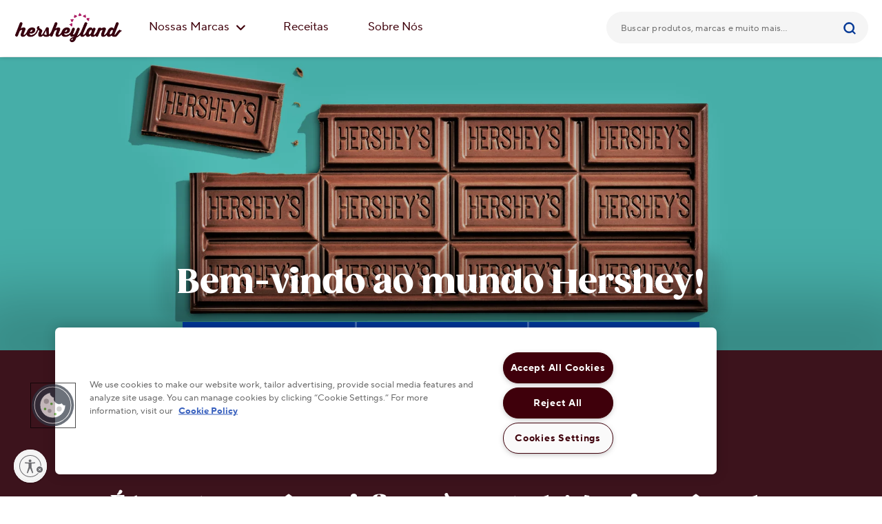

--- FILE ---
content_type: text/html;charset=utf-8
request_url: https://www.hersheyland.com.br/
body_size: 9572
content:

<!DOCTYPE html> 
<html lang="pt-BR">
    <head>
    <meta charset="UTF-8"/>
    <title>Hersheyland Brasil</title>
	
    <meta name="content-page-ref" content="nRGZOkaSmQr4lE2gW2eqmthkYPSfJf49VrWtunfxQs1VbC2v-oO15MJAu86FvvuI4oTRz2yaanjN3kUnXkQFzw"/>
<script defer="defer" type="text/javascript" src="/.rum/@adobe/helix-rum-js@%5E2/dist/rum-standalone.js"></script>
<script type="application/ld+json">
    {
          "@context": "https://schema.org",
          "@type": "SiteNavigationElement",
          "name": "Menu",
          "url": "https://www.hersheyland.com/home",
          "potentialAction": {
            "@type": "SearchAction",
            "target": {
              "@type": "EntryPoint",
              "urlTemplate": "https://www.hersheyland.com/search.html?searchQuery={search_term_string}"
            },
            "query-input": "required name=search_term_string"
          }
        }
</script>
    
    <meta name="pageTag"/>
    <meta name="description" content="Descubra os principais produtos Hershey&#39;s, receitas especiais e muito mais."/>
    
        <meta name="template" content="home-page"/>
        <meta name="templateType" content="home-page"/>
        
        
        
        
        
        
        
        <meta name="articleAuthor" content="sling-distribution-importer"/>
        
        
        
        

        <meta name="publishedDateTime" content="2024-08-13T15:35:11.00Z"/>
        
    
    <meta name="viewport" content="width=device-width, minimum-scale=1.0"/>
   
        
         
          
		   
          
          
          
	
    
    
        <meta name="facebook-domain-verification" content="n6xte1tf1qztk72haf0gh18zp21io7"/>
    
	
    
<script type="application/ld+json">
    {"@context":"https://schema.org","@graph":[{"itemListElement":[{"position":1,"name":"Hersheyland Brasil","item":"com.adobe.cq.wcm.core.components.internal.link.LinkImpl@7db8591f","@type":"ListItem"}],"@type":"BreadcrumbList"},{"name":"Home","description":"Descubra os principais produtos Hershey\u0027s, receitas especiais e muito mais.","publisher":{"name":"HERSHEY\u0027S","url":"www.hersheyland.com.br","@type":"Organization"},"speakable":{"name":"Home","xPath":["/html/head/title","/html/head/meta[@name\u003d\u0027description\u0027]/@content"],"url":"https://www.hersheyland.com.br/home.html","@type":"SpeakableSpecification"},"@type":"WebPage"}]}
</script>

    

    
<!-- see https://helpx.adobe.com/typekit/using/embed-codes.html -->


<!-- CUSTOM HEADER - All Pages -->




<meta property="og:title" content="Home"/> 
<meta property="og:description" content="Descubra os principais produtos Hershey&#39;s, receitas especiais e muito mais."/> 

	
	
		<meta property="og:url" content="https://www.hersheyland.com.br/content/hersheyland_int/pt_br/home.html"/>
		<meta property="twitter:url" content="https://www.hersheyland.com.br/content/hersheyland_int/pt_br/home.html"/>
	



    <meta property="og:image" content="https://www.hersheyland.com.br/content/dam/hersheyland_brazil/pt_br/home/MAIN_HOME.png"/> 
     
    <meta name="twitter:image" content="https://www.hersheyland.com.br/content/dam/hersheyland_brazil/pt_br/home/MAIN_HOME.png"/> 
     

<meta property="og:type" content="website"/>  
<meta name="twitter:title" content="Home"/> 
<meta name="twitter:description" content="Descubra os principais produtos Hershey&#39;s, receitas especiais e muito mais."/> 
<meta name="twitter:card" content="summary_large_image"/>

<!-- EXPERIMENT LIB -->
    
<!-- EXPERIMENT --> 
 
<!-- PriceSpider -->
















<!-- PriceSpider -->

<!-- GOOGLE VERIFICATIONS -->








<link rel="preconnect" href="//assets.adobedtm.com"/>
<link rel="dns-prefetch" href="//assets.adobedtm.com"/>



 




    <link rel="preload" href="/etc.clientlibs/hershey/clientlibs/custom-fonts/clientlib-tt/resources/subset-TTNormsPro-Normal.woff2" as="font" type="font/woff2" crossorigin/>
	<link rel="preload" href="/etc.clientlibs/hershey/clientlibs/clientlib-font-awesome/resources/fonts/fa-solid-900.woff2" as="font" type="font/woff2" crossorigin/>



    <link rel="preload" href="/etc.clientlibs/hershey/clientlibs/custom-fonts/clientlib-gz/resources/subset-Gazpacho-Black.woff2" as="font" type="font/woff2" crossorigin/>












    <!-- PRELOAD LCP IMAGE -->
    <link rel="preload" fetchpriority="high" as="image" imagesrcset="/content/dam/hersheyland_brazil/pt_br/home/MAIN_HOME.png 360w, /content/dam/hersheyland_brazil/pt_br/home/MAIN_HOME.png 720w, /content/dam/hersheyland_brazil/pt_br/home/MAIN_HOME.png 1024w, /content/dam/hersheyland_brazil/pt_br/home/MAIN_HOME.png 1920w" imagesizes="(min-width: 768px) 75vw, 100vw"/>

<!-- FONT REFERENCES -->
<!--<script id="font-awesome" defer src="/apps/hershey/clientlibs/clientlib-local-fonts/679e5f177e.js" data-auto-replace-svg="nest"></script>-->



	
	
		
			<meta name="bvId"/>
		
	





<!-- BASE CSS/JS FILES -->

    
<link rel="stylesheet" href="/etc.clientlibs/hershey/clientlibs/clientlib-base.lc-b1a1134438a7c13d59a331c848e880ae-lc.min.css" type="text/css">




    
<link rel="stylesheet" href="/etc.clientlibs/hershey/clientlibs/clientlib-dependencies.lc-89311e3d4d35304da21ba33905c69049-lc.min.css" type="text/css">
<link rel="stylesheet" href="/etc.clientlibs/hershey/clientlibs/clientlib-site-revised.lc-23703a6bef0972d5a9b4832c46a00b7b-lc.min.css" type="text/css">








    
    
    
<link rel="stylesheet" href="/etc.clientlibs/hershey/clientlibs/clientlib-default-theme.lc-65da6237ccaa91b255dc1073ab8d06a7-lc.min.css" type="text/css">



	 

	 



    
<script src="/etc.clientlibs/clientlibs/granite/jquery.lc-7842899024219bcbdb5e72c946870b79-lc.min.js"></script>
<script src="/etc.clientlibs/clientlibs/granite/utils.lc-e7bf340a353e643d198b25d0c8ccce47-lc.min.js"></script>
<script src="/etc.clientlibs/clientlibs/granite/jquery/granite.lc-543d214c88dfa6f4a3233b630c82d875-lc.min.js"></script>
<script src="/etc.clientlibs/clientlibs/utils.lc-3b86602c4e1e0b41d9673f674a75cd4b-lc.min.js"></script>




<!-- ADOBE ANALYTICS FILES -->

    <meta name="pagetype" content="home-page"/>
    <meta name="primaryCategory" content="Home"/>
    <meta name="subCategory1"/>
    <meta name="subCategory2"/>

	
	<link rel="preload" as="script" href="//assets.adobedtm.com/11439a76c997/b1324f862dc3/launch-ab099eb9793d.min.js"/>
	
	
	
	

    
    <script src="//assets.adobedtm.com/11439a76c997/b1324f862dc3/launch-ab099eb9793d.min.js" async></script>
	
	
	


















	<script id="canonicalScript">
        (function(){
			const script = document.getElementById("canonicalScript");
            const canonicalLink = script.parentElement.insertBefore(document.createElement("link"), script);
            const canonicalURL = window.location.href.indexOf("#") > -1
            						? window.location.href.substring(0, window.location.href.indexOf("#")).split('?')[0] : window.location.href.split('?')[0];
            canonicalLink.rel = "canonical";
            canonicalLink.href = canonicalURL;
        })();
    </script>


		<!-- Script for Microsoft Clarity MX site --> 










    
    
    
    

    

    
    
<script src="/etc.clientlibs/hershey/clientlibs/clientlib-dependencies.lc-9f9fdaa8982a0f444a4720a2098c372d-lc.min.js"></script>
<script src="/etc.clientlibs/hershey/clientlibs/clientlib-site-revised.lc-e73a0f8270385c0130395096ce5b3fa0-lc.min.js"></script>



    
    


    
    
	
    
    <link rel="icon" sizes="192x192" href="/etc.clientlibs/hershey/clientlibs/clientlib-site-revised/resources/icon-192x192.png"/>
    <link rel="apple-touch-icon" sizes="180x180" href="/etc.clientlibs/hershey/clientlibs/clientlib-site-revised/resources/apple-touch-icon-180x180.png"/>
    <link rel="apple-touch-icon" sizes="167x167" href="/etc.clientlibs/hershey/clientlibs/clientlib-site-revised/resources/apple-touch-icon-167x167.png"/>
    <link rel="apple-touch-icon" sizes="152x152" href="/etc.clientlibs/hershey/clientlibs/clientlib-site-revised/resources/apple-touch-icon-152x152.png"/>
    <link rel="apple-touch-icon" sizes="120x120" href="/etc.clientlibs/hershey/clientlibs/clientlib-site-revised/resources/apple-touch-icon-120x120.png"/>
    <meta name="msapplication-square310x310logo" content="/etc.clientlibs/hershey/clientlibs/clientlib-site-revised/resources/icon-310x310.png"/>
    <meta name="msapplication-wide310x150logo" content="/etc.clientlibs/hershey/clientlibs/clientlib-site-revised/resources/icon-310x150.png"/>
    <meta name="msapplication-square150x150logo" content="/etc.clientlibs/hershey/clientlibs/clientlib-site-revised/resources/icon-150x150.png"/>
    <meta name="msapplication-square70x70logo" content="/etc.clientlibs/hershey/clientlibs/clientlib-site-revised/resources/icon-70x70.png"/>

    
	
     
    
    <script id="usntA42start" src="https://a42cdn.usablenet.com/a42/hersheyhersheyland/default/prod/cs-start" async data-rapid="true"></script>
</head>
    

    

    
    
	
        
    <body class="home-page page basicpage default-theme Home " data-productname="Home" data-productpageurl="https://www.hersheyland.com.br/home.html" data-brandname="Kitchens" data-inactive="false">
        <a href="#main-content" class="sr-only-focusable skip-content" tabindex="1">Voltar à Página Principal</a>
        
        
        
            



            
<div class="root container responsivegrid">

    
    
    
    <div id="container-a09b54f215" class="cmp-container">
        
        <div class="container responsivegrid">

    
    <div id="container-3fe5b9480e" class="cmp-container">
        


<div class="aem-Grid aem-Grid--12 aem-Grid--default--12 ">
    
    <div class="alert-banner aem-GridColumn aem-GridColumn--default--12">


</div>
<div class="experiencefragment aem-GridColumn aem-GridColumn--default--12">
<div class="cmp-experiencefragment cmp-experiencefragment--hub-navigation">


    
    <div id="container-68e75f6fc9" class="cmp-container">
        


<div class="aem-Grid aem-Grid--12 aem-Grid--default--12 ">
    
    <div class="hub-navigation aem-GridColumn aem-GridColumn--default--12">


    




	
	
    
<link rel="stylesheet" href="/etc.clientlibs/hershey/components/instant-search-box/clientlibs-instant-search-box-default-theme.lc-6ebc17ce52d0dd215070513d87b40416-lc.min.css" type="text/css">










	
	
    
<link rel="stylesheet" href="/etc.clientlibs/hershey/components/International/hub-navigation/clientlib-sl-hub-nav-default-theme.lc-e9ec18066dc3c9b87f837233564f085c-lc.min.css" type="text/css">





    
    
<script src="/etc.clientlibs/hershey/components/International/hub-navigation/clientlib-singlelayer.lc-71e73a83744bcdfb081f84db3d3ef413-lc.min.js"></script>






<div class="navbar-container">
    <div class="main-nav">
    	<div class="row">
    		<div class="left-side-nav col-md-8">
	            <div class="main-menu">
                    <div class="logo">
                        <a href="/home.html" class="logoLink" tabindex="1" aria-label="HERSHEY&#39;S logo">
							<img src="/content/dam/hersheyland_brazil/pt_br/navegacao/HERSHEYLAND.png" alt="HERSHEY&#39;S logo" role="presentation" class="nav-logo" < a/>
                    </div>
	               	
	                <div class="menu-new">
	                	
				        
				        
	                    
	                    
	                    
	                    
	                    
	                    
                        
						
						
	                    
	                    
	                    
                        	<div class="item" style="float:left">
                                <div id="tooltip-texts-1" class="li-menu">
	                        		<a href="/Marcas.html" class="decoration-menu1" tabindex="1">
										Nossas Marcas
										<i class="fas fa-angle-down dropdown"></i>
									</a>
		                            <div class="sub-menu-container">
		                                <div class="sub-menu-section">
											<a href="/Marcas.html" class="explore" tabindex="1">
												Nossas Marcas 
												<i class="fas fa-angle-right"></i>
											</a>
											<div class="table-row">
												<div class="table-column">
													<a href="/marcas/hersheys.html" class="inner-sub-components" tabindex="1">
														<img class="nav-img" src="/content/dam/hersheyland_brazil/pt_br/navegacao/HERSHEYS_LOGO.JPG" alt="Logo da marca Hershey&#39;s."/>
														<span class="nav-text-new">HERSHEY’S</span>
													</a>
												</div>
												<div class="table-column">
													<a href="/marcas/io-io.html" class="inner-sub-components" tabindex="1">
														<img class="nav-img" src="/content/dam/hersheyland_brazil/pt_br/navegacao/IOIO_RED_%20LOGO.jpg"/>
														<span class="nav-text-new">IO-IÔ</span>
													</a>
												</div>
											</div>
											<div class="table-row">
												<div class="table-column">
													<a href="/marcas/hersheys-professional.html" class="inner-sub-components" tabindex="1">
														<img class="nav-img" src="/content/dam/hersheyland_brazil/pt_br/navegacao/HSYPRO_LOGO.jpg" alt="Logo da marca HERSHEY’S PROFESSIONAL"/>
														<span class="nav-text-new">HERSHEY’S PROFESSIONAL</span>
													</a>
												</div>
												<div class="table-column">
													<a href="/marcas/reeses.html" class="inner-sub-components" tabindex="1">
														<img class="nav-img" src="/content/dam/hersheyland_brazil/pt_br/navegacao/REESES_LOGO.JPG" alt="Logo da marca Reese&#39;s."/>
														<span class="nav-text-new">REESE&#39;S</span>
													</a>
												</div>
											</div>
											<div class="table-row">
												
												
											</div>
											<div class="table-row">
												
												
											</div>
											<div class="table-row">
												
												
											</div>
										</div>
		                           	</div>     
		                        </div>
                        	</div>
                        
                        
	                
	                	
				        
				        
	                    
	                    
	                    
	                    
	                    
	                    
                        
						
						
	                    
	                    
	                    
                        
							<div class="item">
								<ul class="ul-image">
									<li class="li-image">
										<a href="/busca-por-receitas.html" class="decoration-menu2" tabindex="1">Receitas</a>
									</li>
								</ul>
							</div>
						
	                
	                	
				        
				        
	                    
	                    
	                    
	                    
	                    
	                    
                        
						
						
	                    
	                    
	                    
                        
							<div class="item">
								<ul class="ul-image">
									<li class="li-image">
										<a href="/Sobre-a-hershey.html" class="decoration-menu2" tabindex="1">Sobre Nós</a>
									</li>
								</ul>
							</div>
						
	                </div>
	            </div>
	        </div>
	        <div class="right-nav col-md-4">  				
            	<input type="hidden" value="/content/hersheyland_int/pt_br/search.html" id="searchPagePath"/>
    			
		        <div>
                	<div id="instantSearchBox" class="global-search-bar-wrapper">


	
	
	
	
	
		
		
    
<link rel="stylesheet" href="/etc.clientlibs/hershey/components/global-search-bar/clientlib-algolia-global-search-bar-default-theme.lc-cf90838a994d1724e40530bb358f7a97-lc.min.css" type="text/css">



	
    
    
<script src="/etc.clientlibs/hershey/components/global-search-bar/clientlib-algolia.lc-afe2f8d0d443b4506db122f92e5a43e0-lc.min.js"></script>







    


<div class="global-search-bar__container search-form nav-js">

   	
    <form method="get" name="searchform" id="searchform" role="search" class="global-search-bar" action="/search.html"/>
        <div class="global-search-bar">
            <div class="global-search-bar__keyword-cont search-box-wrapper" data-search-type="autoCompleteSearch" data-hits-type="infiniteScrollHits">

                <div class="autocomplete" id="instant-search-autocomplete"></div>
				<div class="voiceSearchBox" id="voiceSearchBox"></div>
                
                <div role="button" tabindex="0" class="global-search-bar__icon-close" aria-label="close"><i class="fas fa-times"><span>Fechar</span></i></div>
              </div>
        </div>
    </form>
</div>


<input type="hidden" value="{&#34;app&#34;:{&#34;id&#34;:&#34;DQJUL6CPHC&#34;,&#34;apiKey&#34;:&#34;c24d8cf0a881a0d3ef5d197637bba89c&#34;,&#34;indexName&#34;:&#34;crawler_www.hersheyland.com.br&#34;,&#34;querySuggestionsIndexName&#34;:&#34;crawler_www.hersheyland.com.br_query_suggestions&#34;},&#34;searchBar&#34;:{&#34;show&#34;:true,&#34;placeholder&#34;:&#34;Buscar produtos, marcas e muito mais…&#34;,&#34;autoFocus&#34;:true,&#34;showLoadingIndicator&#34;:true},&#34;voiceSearch&#34;:{&#34;show&#34;:false,&#34;language&#34;:&#34;&#34;}}" id="searchCreationJson"/></div>
					
					<div style="display:flex;" class="languageSwitcher">
</div>
				</div>
		    </div>
			<div class="mob-search-container">
                <span class="mob-cancel-button">Cancel</span>
            </div>
    	</div>
   	</div>
</div>

<div class="mob-side-bar">
    <div class="mob-nav-top">
        <div class="mob-menu-btn">
            <a class="toggle-menu">
                <i></i>
                <i></i>
                <i></i>
            </a>
        </div>
			<a class="logo" href="/home.html">
            <img src="/content/dam/hersheyland_brazil/pt_br/navegacao/HERSHEYLAND.png" alt="HERSHEY&#39;S logo" class="mob-nav-logo"/>
			</a>
        <div class="mob-search-icon">
            <i class="fa fa-search"></i>
        </div>
    </div>
	
    
    <div class="mob-menu">
    	
        
        
        
        
        
        
        
        
        
		
		
        
        
        
        	<div class="mob-item1">
				<div class="mob-item11">
	            	<a class="mob-sub-btn2" tabindex="1">
		                <span class="nav-icon" style="background-image: url(/content/dam/hersheyland_brazil/pt_br/navegacao/Marcas-icone.svg)"></span>
		                <i class="fas fa-angle-down dropdown10"></i>
		                Nossas Marcas
	                </a>
		            <div class="mob-sub-menu">
		                <a href="/Marcas.html" class="mob-explore" tabindex="1">Nossas Marcas
		                <i class="fas fa-angle-right" aria-hidden="true"></i>
		                </a>
		                <div class="table-column">
							<a href="/marcas/hersheys.html" class="inner-sub-components" tabindex="1">
								<span class="nav-img" style="background-image: url(/content/dam/hersheyland_brazil/pt_br/navegacao/HERSHEYS_LOGO.JPG)" role="img" aria-label="Logo da marca Hershey&#39;s."></span>
								<span class="nav-text-new">HERSHEY’S</span>
							</a>
						</div>
						<div class="table-column">
							<a href="/marcas/io-io.html" class="inner-sub-components" tabindex="1">
								<span class="nav-img" style="background-image: url(/content/dam/hersheyland_brazil/pt_br/navegacao/IOIO_RED_%20LOGO.jpg)" role="img"></span>
								<span class="nav-text-new">IO-IÔ</span>
							</a>
						</div>
		                <div class="table-column">
							<a href="/marcas/hersheys-professional.html" class="inner-sub-components" tabindex="1">
								<span class="nav-img" style="background-image: url(/content/dam/hersheyland_brazil/pt_br/navegacao/HSYPRO_LOGO.jpg)" role="img" aria-label="Logo da marca HERSHEY’S PROFESSIONAL"></span>
								<span class="nav-text-new">HERSHEY’S PROFESSIONAL</span>
							</a>
						</div>
						<div class="table-column">
							<a href="/marcas/reeses.html" class="inner-sub-components" tabindex="1">
								<span class="nav-img" style="background-image: url(/content/dam/hersheyland_brazil/pt_br/navegacao/REESES_LOGO.JPG)" role="img" aria-label="Logo da marca Reese&#39;s."></span>
								<span class="nav-text-new">REESE&#39;S</span>
							</a>
						</div>
		                
						
		                
                        
						
						
		            </div>
				</div>
	        </div>
        
                  

    
    	
        
        
        
        
        
        
        
        
        
		
		
        
        
        
        
        	<div class="mob-item2">
	            <a class="mob-sub-btn" href="/busca-por-receitas.html" tabindex="1">
	            	<span class="nav-icon" style="background-image: url()"></span>
	                Receitas
	            </a>
	        </div>
                  

    
    	
        
        
        
        
        
        
        
        
        
		
		
        
        
        
        
        	<div class="mob-item2">
	            <a class="mob-sub-btn" href="/Sobre-a-hershey.html" tabindex="1">
	            	<span class="nav-icon" style="background-image: url()"></span>
	                Sobre Nós
	            </a>
	        </div>
                  

    </div>
</div>
</div>

    
</div>

    </div>

    
</div>

    

</div>
<div class="hub-hero aem-GridColumn aem-GridColumn--default--12">





	
	
    
<link rel="stylesheet" href="/etc.clientlibs/hershey/components/hub-hero/clientlib-hub-hero-default-theme.lc-3af18e00ea29946b508ef25dfc471e5a-lc.min.css" type="text/css">





    
    
<script src="/etc.clientlibs/hershey/components/hub-hero/clientlib.lc-c0845f9d6d5581c54b0c48c518946f51-lc.min.js"></script>





<div class="hub-hero-comp">
    <div class="hub-hero-comp-header">
        <div id="heroDynamic" class="img-container" style="background-size: cover; background-color: #EFEAEA; background-position: center; background-image: url(/content/dam/hersheyland_brazil/pt_br/home/MAIN_HOME.png);" role="img" aria-label="Barra de chocolate Hershey&#39;s Ao Leite, sem embalagem e com um pedaço solto.">
            <div class="heading">
                <h1>Bem-vindo ao mundo Hershey!</h1>
                
            </div>
        </div>
    </div>
</div>
<div class="hub-hero-comp-items custom-view non-sticky" aria-expanded="false" role="list">
    <div class="items-container core-primary-3 transparent customized ">
        
            <div class="hub-hero-comp-item large-view core-primary-3" data-active="false" role="listitem">
                <a href="/Sobre-a-hershey.html">
                    <div class="item-img-container" style="background-image: url('/content/dam/hersheyland_brazil/pt_br/sobre-nos/MILTON_HERSHEY.jpeg?im=Resize=(83)'); background-size: cover;background-position: center;">
                    </div>
                    <div class="action-container core-primary-3  next-color">
                        <div class="item-action">
                            <span class="h4">Sobre Nós</span>
                            <span class="h4 expand-btn-js trigger "><i class="fas expand-btn-js"></i></span>
                        </div>
                    </div>
                </a>
            </div>
        
            <div class="hub-hero-comp-item large-view core-primary-3" data-active="false" role="listitem">
                <a href="/busca-por-receitas.html">
                    <div class="item-img-container" style="background-image: url('/content/dam/hersheyland_brazil/pt_br/marcas/nossa-marca/Receitas-logotipo.jpg?im=Resize=(83)'); background-size: cover;background-position: center;">
                    </div>
                    <div class="action-container core-primary-3  next-color">
                        <div class="item-action">
                            <span class="h4">Receitas</span>
                            <span class="h4 expand-btn-js trigger "><i class="fas expand-btn-js"></i></span>
                        </div>
                    </div>
                </a>
            </div>
        
            <div class="hub-hero-comp-item large-view core-primary-3" data-active="false" role="listitem">
                <a href="/Marcas.html">
                    <div class="item-img-container" style="background-image: url('/content/dam/hersheyland_brazil/pt_br/home/01-Widget-Chocolates.jpg?im=Resize=(83)'); background-size: cover;background-position: center;">
                    </div>
                    <div class="action-container core-primary-3  next-color">
                        <div class="item-action">
                            <span class="h4">Nossas marcas</span>
                            <span class="h4 expand-btn-js trigger "><i class="fas expand-btn-js"></i></span>
                        </div>
                    </div>
                </a>
            </div>
        
        <div class="hub-hero-comp-item large-view core-primary-3 mobile-only" data-active="true" role="listitem">
            <a href="#">
                <div class="item-img-container">
                </div>
                <div class="action-container core-primary-3  next-color">
                    <div class="item-action">
                        <span class="h4 expand-btn-js trigger">Inspire-se com Hershey</span>	
						<span class="h4 expand-btn-js trigger "><i class="fas expand-btn-js"></i></span>
                    </div>
                </div>
            </a>
        </div>
    </div>
    
</div>
<div class="hub-hero-comp-items custom-view sticky core-primary-3" aria-expanded="false" role="list">
    <div class="second-heading core-primary-3">
        <h6>Bem-vindo ao mundo Hershey! &nbsp;&nbsp;</h6>
    </div>
    <div class="items-container ">
        
            <div class="hub-hero-comp-item large-view core-primary-3 footerLinkbottom" data-active="false" role="listitem">
                <a href="/Sobre-a-hershey.html" class="footerLinks">
                    <div class="action-container core-primary-3 next-color">
                        <div class="item-action">
                            <span class="h4">Sobre Nós</span>
                            <span class="h4 expand-btn-js trigger"><i class="fas expand-btn-js"></i></span>
                        </div>
                    </div>
                </a>
            </div>
        
            <div class="hub-hero-comp-item large-view core-primary-3 footerLinkbottom" data-active="false" role="listitem">
                <a href="/busca-por-receitas.html" class="footerLinks">
                    <div class="action-container core-primary-3 next-color">
                        <div class="item-action">
                            <span class="h4">Receitas</span>
                            <span class="h4 expand-btn-js trigger"><i class="fas expand-btn-js"></i></span>
                        </div>
                    </div>
                </a>
            </div>
        
            <div class="hub-hero-comp-item large-view core-primary-3 footerLinkbottom" data-active="false" role="listitem">
                <a href="/Marcas.html" class="footerLinks">
                    <div class="action-container core-primary-3 next-color">
                        <div class="item-action">
                            <span class="h4">Nossas marcas</span>
                            <span class="h4 expand-btn-js trigger"><i class="fas expand-btn-js"></i></span>
                        </div>
                    </div>
                </a>
            </div>
        
        <div class="hub-hero-comp-item large-view core-primary-3 mobile-only" data-active="true" role="listitem">
            <a href="#">
                <div class="action-container core-primary-3 next-color">
                    <div class="item-action">
                        <span class="h4 expand-btn-js trigger">Inspire-se com Hershey</span>
                        <span class="h4 expand-btn-js trigger"><i class="fas expand-btn-js"></i></span>
                    </div>
                </div>
            </a>
        </div>
    </div>
</div>
<div class="hub-theme-header-place-holder  " style="background-image: url('');">
    
    <div class="hub-theme-header-place-holder-conatiner">
</div>
</div>
</div>
<div class="section parbase aem-GridColumn aem-GridColumn--default--12">




	
	
    
<link rel="stylesheet" href="/etc.clientlibs/hershey/components/section/clientlib-section-default-theme.lc-628bb4c36e3633256988b63c4de4fcc1-lc.min.css" type="text/css">









<section class="p-x-large         dark-brown-background ">
    <div class="dark-brown-background  angle-container"></div>
    <article class=" ">
        <!--all layout options-->
        <div class="text section">


 


	
	
    
<link rel="stylesheet" href="/etc.clientlibs/hershey/components/text/clientlib-text-default-theme.lc-0942e9491f4ce86b740d1fb52b0a70a2-lc.min.css" type="text/css">




<div></div>

         <div class="rich-text light-text ">
        <h2 style="	text-align: center;
"> </h2>
<h2 style="	text-align: center;
"> </h2>
<h2 style="	text-align: center;
">É bom ter você aqui, fique à vontade! Aqui você pode ficar por dentro de cada uma das marcas Hershey, entender mais da linda história dessa empresa, de como tudo é feito de forma responsável, e até aprender a como fazer você mesmo algumas delícias com Hershey.</h2>
<h2 style="	text-align: center;
"> </h2>
<h2 style="	text-align: center;
"> </h2>
<h2 style="	text-align: center;
"> </h2>

    </div>
</div>
<div class="storytelling section">





	
	
    
<link rel="stylesheet" href="/etc.clientlibs/hershey/components/storytelling/clientlib-storytelling-default-theme.lc-f3a1936b60a9493d84af9a09324b6078-lc.min.css" type="text/css">





    
<script src="/etc.clientlibs/hershey/components/storytelling/clientlib.lc-bbace63c81a793bc2b45b48ee702d9d7-lc.min.js"></script>



<div></div>
<div class="storytelling-comp">
    
    
    
    <div class="row video-right ">
        <div class="storytelling-comp-player col-xs-12 col-lg-8">
            
            
            <div data-hover-target-id="root_container_section_col1_storytelling_copy" class="image-video-poster cropped-image sixteen-nine">
                <img class="stryIcon" src="/content/dam/hersheyland_brazil/pt_br/home/MILTON_HERSHEY.jpeg" alt="Imagem de perfil de Milton Hershey, o fundador da marca Hershey&#39;s."/>
                
                <button class="play-button" aria-label="play">
                    <img src="/content/dam/hersheyland/en-us/navigation/icons/play-button-icon.png" alt="play-button"/>
                </button>
            </div>
        </div>
        <div class="storytelling-comp-content col-xs-12 col-lg-4 core-primary-2   without-icon">
            <div class="row">
                <div class="icon-container col-xs-3 col-lg-12">
                    
                </div>
                <div class="heading col-xs-9 col-lg-12">
                    <h3>Surpreenda-se com a Hershey</h3>
                </div>
                
            </div>
            <div class="row story">
                <div class="col-xs-12"><p style="	text-align: center;
">Tudo começou de um sonho... <br />
E você vai adorar saber mais sobre <br />
a nossa história.</p>
</div>
                
            </div>

            <div class="storytelling-cta">
                <a class="button " href="/Sobre-a-hershey.html" aria-label="Vamos lá! Surpreenda-se com a Hershey" data-hover-source="true" data-hover-target="root_container_section_col1_storytelling_copy" data-hover-target-class="hover-triggered">Vamos lá!</a>
                
            </div>
            <div class="storytelling-cta--in-carousel">
                <a href="/Sobre-a-hershey.html" aria-label="Vamos lá! Surpreenda-se com a Hershey" data-hover-source="true" data-hover-target="root_container_section_col1_storytelling_copy" data-hover-target-class="hover-triggered">Vamos lá!</a>
            </div>
        </div>
    </div>
</div>
</div>



        
        
        
        
        
        
        
        
        
        
        
    </article>
</section></div>
<div class="section parbase aem-GridColumn aem-GridColumn--default--12">




	
	
    









<section class=" m-p-t-large m-p-b-large   d-p-t-x-large d-p-b-x-large d-p-l-large d-p-r-large core-primary-2 ">
    <div class="core-primary-2  angle-container"></div>
    <article class=" width-restricted">
        <!--all layout options-->
        <div class="storytelling section">





	
	
    





    



<div></div>
<div class="storytelling-comp">
    
    
    
    <div class="row  ">
        <div class="storytelling-comp-player col-xs-12 col-lg-8">
            
            
            <div data-hover-target-id="root_container_section_copy_146155675_col1_storytelling_copy" class="image-video-poster cropped-image sixteen-nine">
                <img class="stryIcon" src="/content/dam/hersheyland_brazil/pt_br/home/SUSTENTABILIDADE.jpeg" alt="Barra de chocolate Hershey&#39;s em foco, na mão de uma pessoa."/>
                
                <button class="play-button" aria-label="play">
                    <img src="/content/dam/hersheyland/en-us/navigation/icons/play-button-icon.png" alt="play-button"/>
                </button>
            </div>
        </div>
        <div class="storytelling-comp-content col-xs-12 col-lg-4 core-primary-1   without-icon">
            <div class="row">
                <div class="icon-container col-xs-3 col-lg-12">
                    
                </div>
                <div class="heading col-xs-9 col-lg-12">
                    <h3>Respeito às Pessoas e ao Mundo</h3>
                </div>
                
            </div>
            <div class="row story">
                <div class="col-xs-12"><p style="	text-align: center;
">Para nós, não basta ser incrível ao <br />
paladar. É preciso sustentabilidade <br />
e responsabilidade<br />
</p>
</div>
                
            </div>

            <div class="storytelling-cta">
                <a class="button " href="/Sobre-a-hershey.html" aria-label="Conheça Mais Respeito às Pessoas e ao Mundo" data-hover-source="true" data-hover-target="root_container_section_copy_146155675_col1_storytelling_copy" data-hover-target-class="hover-triggered">Conheça Mais</a>
                
            </div>
            <div class="storytelling-cta--in-carousel">
                <a href="/Sobre-a-hershey.html" aria-label="Conheça Mais Respeito às Pessoas e ao Mundo" data-hover-source="true" data-hover-target="root_container_section_copy_146155675_col1_storytelling_copy" data-hover-target-class="hover-triggered">Conheça Mais</a>
            </div>
        </div>
    </div>
</div>
</div>



        
        
        
        
        
        
        
        
        
        
        
    </article>
</section></div>
<div class="section parbase aem-GridColumn aem-GridColumn--default--12">




	
	
    









<section class="p-x-large         dark-brown-background ">
    <div class="dark-brown-background  angle-container"></div>
    <article class=" width-restricted">
        <!--all layout options-->
        <div class="feature-set section">





	
	
    
<link rel="stylesheet" href="/etc.clientlibs/hershey/components/feature-set/clientlib-feature-set-default-theme.lc-21d6f76b79c5d14d3871d5784ce001ec-lc.min.css" type="text/css">





    
<script src="/etc.clientlibs/hershey/components/feature-set/clientlib.lc-e785fadc397d7db9a2aa1adc2d43236e-lc.min.js"></script>



<!-- <sly data-sly-use.country="com.hershey.core.models.CountryModel"></sly><input type="hidden" id="loc1" value=""/> -->



    
        
            
     <div class="cmp-recipe-feature-set__container recipe-seperate  cmp-feature-set-slider">
        <div class="cmp-feature-set">
            <div class="header ta-center">
                
    <h2>
        Descubra Nossas Receitas Especiais!
    </h2>
    
    

            </div>
            <div class="card-container spotlight">
                <div class="spotlight">
                    <a href="/busca-por-receitas/biscoitos-de-natal-no-palito.html" aria-label="Biscoitos de Natal no Palito">
                        <div class="cmp-feature-card spotlight-card ">
                            <div class="image-container  cropped-image sixteen-nine">
                                <img id="spotlight-image" class="card-image animated fade-in" src="/content/dam/hersheyland_brazil/pt_br/recipe/biscoitos-de-natal-no-palito/biscoitos-de-natal-no-palito.jpg" alt="Dois palitos de chocolate em um prato branco, com quatro outros palitos de chocolate em volta do prato."/>
                                
                            </div>
                            <div class="card-content">
                                
                                <div class="copy-container">
                                    <span class="h4">
                                        <span class="text-underline">
                                            
                                            Biscoitos de Natal no Palito
                                        </span>
                                    </span>
                                </div>
                                <div class="review-container">
                                    <div data-bv-show="inline_rating" data-bv-product-id="4"></div>
                                </div>
                            </div>
                        </div>
                    </a>
                </div>
                
                <div class="additional-spotlight-card ">
                    
                
                    
                        <a href="/busca-por-receitas/cookies-explosao-de-chocolate.html" aria-label="Cookies Explosão de Chocolate">
                            <div class="cmp-feature-card additional-card ">
                                <div class="image-container  cropped-image sixteen-nine">
                                    <img class="card-image animated fade-in" src="/content/dam/hersheyland_brazil/pt_br/recipe/cookies-explosao-de-chocolate/cookies-explosao-de-chocolate.jpeg" alt="Foco em um cookie explosão de chocolate inteiro e outro pela metade em cima de um prato branco."/>
                                    
                                </div>
                                <div class="card-content">
                                    
                                    <div class="copy-container">
                                        <span class="h4">
                                            <span class="text-underline"> Cookies Explosão de Chocolate</span>
                                        </span>
                                    </div>
                                    <div class="review-container">
                                        <div data-bv-show="inline_rating" data-bv-product-id="5"></div>
                                    </div>
                                </div>
                            </div>
                        </a>
                    
                
                    
                        <a href="/busca-por-receitas/bolo-de-cenoura-com-cobertura-de-chocolate.html" aria-label="Bolo de Cenoura Americano com Cobertura de Chocolate">
                            <div class="cmp-feature-card additional-card ">
                                <div class="image-container  cropped-image sixteen-nine">
                                    <img class="card-image animated fade-in" src="/content/dam/hersheyland_brazil/pt_br/recipe/bolo-de-cenoura-com-cobertura-de-chocolate/bolo-de-cenoura-com-cobertura-de-chocolate.png" alt="Dois pedaços de bolo de cenoura com cobertura de chocolate em um prato branco, e uma tigela de gotas de chocolate Hershey&#39;s."/>
                                    
                                </div>
                                <div class="card-content">
                                    
                                    <div class="copy-container">
                                        <span class="h4">
                                            <span class="text-underline"> Bolo de Cenoura Americano com Cobertura de Chocolate</span>
                                        </span>
                                    </div>
                                    <div class="review-container">
                                        <div data-bv-show="inline_rating" data-bv-product-id="7"></div>
                                    </div>
                                </div>
                            </div>
                        </a>
                    
                
                    
                        <a href="/busca-por-receitas/brigadeiro-de-microondas.html" aria-label="Brigadeiro Gourmet de Microondas">
                            <div class="cmp-feature-card additional-card ">
                                <div class="image-container  cropped-image sixteen-nine">
                                    <img class="card-image animated fade-in" src="/content/dam/hersheyland_brazil/pt_br/recipe/brigadeiro-de-microondas/brigadeiro-de-microondas.png" alt="Uma tigela de brigadeiro de micro-ondas, com gotas de chocolate em volta."/>
                                    
                                </div>
                                <div class="card-content">
                                    
                                    <div class="copy-container">
                                        <span class="h4">
                                            <span class="text-underline"> Brigadeiro Gourmet de Microondas</span>
                                        </span>
                                    </div>
                                    <div class="review-container">
                                        <div data-bv-show="inline_rating" data-bv-product-id="8"></div>
                                    </div>
                                </div>
                            </div>
                        </a>
                    
                </div>
                
            </div>
        </div>
        <div class="button-section">
            <div class="button-container ta-center">
                <a class="button" href="/busca-por-receitas.html">
                    Veja Mais
                </a>
            </div>
            
        </div>

<input type="hidden" class="parallaxflagcalloutSlider"/>
    </div>

        
        
    

    









</div>



        
        
        
        
        
        
        
        
        
        
        
    </article>
</section></div>
<div class="section parbase aem-GridColumn aem-GridColumn--default--12">




	
	
    









<section class="         light-background ">
    <div class="light-background  angle-container"></div>
    <article class=" ">
        <!--all layout options-->
        <div class="link-group section">

<!-- Tiny Slider JS and CSS -->
<link rel="stylesheet" href="https://cdnjs.cloudflare.com/ajax/libs/tiny-slider/2.9.3/tiny-slider.css"/>
<script src="https://cdnjs.cloudflare.com/ajax/libs/tiny-slider/2.9.2/min/tiny-slider.js"></script>


<div class="grid-style customized-color  link-group-comp   ">
    <div class="row  ">
        
        <div class="col-xs-12 col-sm-12 col-md-12 col-lg-5 link-group-comp-head">
            
            
            <h2>Conheça Cada Marca da Hershey</h2>
            
            
            
        </div>
        
        
        <div class="col-xs-12 col-sm-12 col-md-12 col-lg-7 link-group-comp-list ">
            <div class="row ">
				
				
				
					<div class="col-xs-12 col-sm-12 col-md-12 col-lg-12">
						
                        <a href="/marcas/hersheys.html" aria-labelledby="Logo da marca HERSHEY’S.">
                            

                            
                            <div class="link-group-comp-item">
                                <div class="link-group-comp-image cropped-image one-one">
                                    <img src="/content/dam/hersheyland_brazil/pt_br/home/HERSHEYS_LOGO.JPG" alt="Logo da marca HERSHEY’S."/>
                                </div>
                                <div class="link-group-comp-link">
                                    <span class="h4">
                                        HERSHEY&#39;S
                                    </span>
                                </div>
                            </div>
                        </a>
                    
                        <a href="/marcas/reeses.html" aria-labelledby="Logo da marca Reese&#39;s.">
                            

                            
                            <div class="link-group-comp-item">
                                <div class="link-group-comp-image cropped-image one-one">
                                    <img src="/content/dam/hersheyland_brazil/pt_br/home/REESES_LOGO.JPG" alt="Logo da marca Reese&#39;s."/>
                                </div>
                                <div class="link-group-comp-link">
                                    <span class="h4">
                                        REESE&#39;S
                                    </span>
                                </div>
                            </div>
                        </a>
                    
                        <a href="/marcas/hersheys-professional.html" aria-labelledby="Logo da marca HERSHEY’S Professional.">
                            

                            
                            <div class="link-group-comp-item">
                                <div class="link-group-comp-image cropped-image one-one">
                                    <img src="/content/dam/hersheyland_brazil/pt_br/home/HSYPRO_LOGO.jpg" alt="Logo da marca HERSHEY’S Professional."/>
                                </div>
                                <div class="link-group-comp-link">
                                    <span class="h4">
                                        HERSHEY’S Professional
                                    </span>
                                </div>
                            </div>
                        </a>
                    
                        <a href="/marcas/io-io.html" aria-labelledby="Logo da marca IO-IÔ">
                            

                            
                            <div class="link-group-comp-item">
                                <div class="link-group-comp-image cropped-image one-one">
                                    <img src="/content/dam/hersheyland_brazil/pt_br/home/IOIO_RED_%20LOGO.jpg" alt="Logo da marca IO-IÔ"/>
                                </div>
                                <div class="link-group-comp-link">
                                    <span class="h4">
                                        IO-IÔ
                                    </span>
                                </div>
                            </div>
                        </a>
                    
                    
					</div>
				
                
            </div>
			
        </div>
        
        <div class="btn-container-linkgroup link-group-comp-action col-sm-12 col-xs-12 col-md-12 ">
            
            
        </div>
    </div>
</div>
<!--Location Grid-->







	
	
    
<link rel="stylesheet" href="/etc.clientlibs/hershey/components/link-group/clientlib-link-group-default-theme.lc-65c0ba2bb3dd595c02b20f63ec634d40-lc.min.css" type="text/css">





    
<script src="/etc.clientlibs/hershey/clientlibs/clientlib-owl-carousel.lc-ead0983c2565cac0b612411d67bb6beb-lc.min.js"></script>
<script src="/etc.clientlibs/hershey/components/link-group/clientlib.lc-01321c9ff1d71f7622dd6d1a1b009540-lc.min.js"></script>


</div>



        
        
        
        
        
        
        
        
        
        
        
    </article>
</section></div>
<div class="experiencefragment aem-GridColumn aem-GridColumn--default--12">
<div class="cmp-experiencefragment cmp-experiencefragment--hub-footer">


    
    <div id="container-f6bf63103b" class="cmp-container">
        


<div class="aem-Grid aem-Grid--12 aem-Grid--default--12 ">
    
    <div class="embed aem-GridColumn aem-GridColumn--default--12">
<div id="embed-d2f99d5219" class="cmp-embed">
    
    <style>
section.p-x-large {
    margin-top: 0;
}
div.footer.big-brand .quick-link-container ul li .nav-icon {
    background-size: contain;
}
</style>
    
</div>

    

</div>
<div class="hub-footer aem-GridColumn aem-GridColumn--default--12">




	
	
    
<link rel="stylesheet" href="/etc.clientlibs/hershey/components/International/hub-footer/clientlib-huf-default-theme.lc-27ef71031e3853e31ee5a4d3d0c0835c-lc.min.css" type="text/css">





    
    
<script src="/etc.clientlibs/hershey/components/International/hub-footer/clientlib.lc-5c5fc0e702cb532f2d0f75c847766fbd-lc.min.js"></script>









<div class="footer col-xs-12 big-brand">
    <div class="row">
        <div class="col-xs-12 col-lg-12 footer__newsletter footer__newsletter--big-brand ta-center border dark-gray-background">
            <div class="row">
                <div class="col-xs-12 col-lg-5 social-share__container">
                    <span class="social-text"> SIGA NOSSAS PÁGINAS OFICIAIS</span>
                    <div>
    <nav class="social-follow">
        <ul>
            <li>
                <a href="https://www.facebook.com/HersheysBR/?brand_redir=108381603303" target="_blank" aria-label="Página do Facebook da Hershey Brasil (opens in new window)">
                    <i class="fab fa-facebook-f"></i>
                    <span class="sr-only">Página do Facebook da Hershey Brasil</span>
                </a>
            </li>
        
            <li>
                <a href="https://www.instagram.com/hersheysbr/" target="_blank" aria-label="Página do Instagram da Hershey Brasil (opens in new window)">
                    <i class="fab fa-instagram"></i>
                    <span class="sr-only">Página do Instagram da Hershey Brasil</span>
                </a>
            </li>
        </ul>
    </nav>
</div>
                </div>
                <div class="divider"></div>
                <div class="col-xs-12 col-lg-7 newsletter">
                    
                    
                </div>
            </div>
        </div>
        <div class="col-xs-12 col-lg-3 logo-container">
            <a href="https://www.hersheyland.com.br/">
                <img class="logo" src="/content/dam/hersheyland_brazil/pt_br/navegacao/HERSHEYLAND.png" alt="HERSHEY&#39;S logo"/>
            </a>
        </div>
        <div class="col-xs-12 col-lg-5 border quick-link-container">
            <ul>
                 
					 <li>
						<span class="nav-icon" style="background-image: url(/content/dam/hersheyland_brazil/pt_br/rodape/Hersheyland_USA_Icone.svg)"></span>
						<a target="_blank" href="https://www.hersheyland.com/home">Hersheyland USA</a>
                    </li>
                   	
				
					 <li>
						<span class="nav-icon" style="background-image: url(/content/dam/hersheyland_brazil/pt_br/rodape/Hershey_Receitas_Icone.svg)"></span>
						<a href="/busca-por-receitas.html">Receitas</a>
                    </li>
                   	
				
            </ul>
        </div>
        <div class="col-xs-12 col-lg-4 border-bottom footer__brand-container footer__brand-container--big-brand light-gray-background">
            <div class="row border">
                <div class="col-xs-12 ta-center">
                    <span class="contact-header">Ficou com dúvidas?</span>
                </div>
                <div class="col-xs-12 col-lg-12 ta-center">
                    <a class="button" href="/Fale-conosco.html">Fale conosco</a>
                </div>
            </div>
        </div>
        <div class="col-xs-12 footer__utility-container big-brand dark-brown-background">
            
    <div class="row">
        <div class="col-xs-12 col-lg-3">
            <div class="contrast-toggle-container big-brand"></div>
        </div>
        <div class="col-xs-12 col-lg-9">
            <div class="row footer__utility-link-container">
                <div class="col-xs-12 ta-center">
                    <span></span>
                </div>
                <div class="col-xs-12 col-lg-12 footer__utility-links">
                    <span></span>
                    
                        <a target="_self" href="/Politica-e-termos.html">Política  de Privacidade</a>
                    
                        <a target="_self" href="/termos-e-condicoes.html">Termos e Condições</a>
                    
                </div>
            </div>
        </div>
		<div class="col-xs-12 permission-container">
			<div class="permission-content">
				
			</div>
        </div>
    </div>

        </div>
    </div>
</div>






</div>

    
</div>

    </div>

    
</div>

    

</div>

    
</div>

    </div>

    
</div>

        
    </div>

</div>


            
    
    



    

    
    
<script src="/etc.clientlibs/core/wcm/components/commons/site/clientlibs/container.lc-0a6aff292f5cc42142779cde92054524-lc.min.js"></script>
<script src="/etc.clientlibs/hershey/clientlibs/clientlib-base.lc-0659a1155cb68d2729f8a53c66391df4-lc.min.js"></script>





	


<script src="https://cdn.jsdelivr.net/npm/@algolia/autocomplete-js"></script>
<script src="https://cdn.jsdelivr.net/npm/@algolia/autocomplete-plugin-query-suggestions"></script>
<script src="https://cdn.jsdelivr.net/npm/@algolia/autocomplete-plugin-recent-searches"></script>
<script src="https://cdn.jsdelivr.net/npm/algoliasearch@4/dist/algoliasearch.umd.js" crossorigin="anonymous"></script>
<script src="https://cdn.jsdelivr.net/npm/instantsearch.js@4/dist/instantsearch.production.min.js" crossorigin="anonymous"></script>
<script>
    var ALGOLIA_INSIGHTS_SRC = "https://cdn.jsdelivr.net/npm/search-insights@2.17.1/dist/search-insights.min.js";

    !function(e,a,t,n,s,i,c){e.AlgoliaAnalyticsObject=s,e[s]=e[s]||function(){
    (e[s].queue=e[s].queue||[]).push(arguments)},e[s].version=(n.match(/@([^\/]+)\/?/) || [])[1],i=a.createElement(t),c=a.getElementsByTagName(t)[0],
    i.async=1,i.src=n,c.parentNode.insertBefore(i,c)
    }(window,document,"script",ALGOLIA_INSIGHTS_SRC,"aa");
</script>

    
<script src="/etc.clientlibs/hershey/components/instant-search-box/clientlibs.lc-4dfd8686e1edb153461595c141a823b7-lc.min.js"></script>






    
<link rel="stylesheet" href="/etc.clientlibs/hershey/clientlibs/clientlib-font-awesome.lc-ed7674884eb3ac3d4a20c93657802ba8-lc.min.css" type="text/css">



   





<script async type="text/javascript">
let hrefUrl = window.location.href;
if (hrefUrl.includes("searchQuery=") && !hrefUrl.includes("searchQuery=undefined")) {
	window.localStorage["pageLoadUrl"] = hrefUrl;
	setTimeout(function() {
		let pageUrl = hrefUrl.replaceAll("%25", "%");

		let url = new URL(pageUrl);
		let searchParams = url.searchParams;
		let modifiedParams = new URLSearchParams();
		for (let [key, value] of searchParams.entries()) {
            if (key === "searchQuery") {
                modifiedParams.append(key, value);
            } else {
                modifiedParams.append(key, decodeURIComponent(value));
                }
            }
            url.search = modifiedParams.toString();
            pageUrl = url.toString();

		window.history.pushState(null, null, pageUrl);
	}, 1500);
}
if (hrefUrl.includes("searchQuery=undefined")) {
	let modifiedUrl = localStorage.getItem("pageLoadUrl");
	modifiedUrl = modifiedUrl.replaceAll("%25", "%");
	modifiedUrl = decodeURIComponent(modifiedUrl);
	window.location.replace(modifiedUrl);
}
</script>
    

    

    
    
    

            

        
    </body>
</html>


--- FILE ---
content_type: text/css;charset=utf-8
request_url: https://www.hersheyland.com.br/etc.clientlibs/hershey/components/hub-hero/clientlib-hub-hero-default-theme.lc-3af18e00ea29946b508ef25dfc471e5a-lc.min.css
body_size: 31431
content:
body.has-hub-hero{padding-bottom:4.8rem}
@media screen and (min-width:992px){body.has-hub-hero{padding-bottom:6rem}
}
.sticky{display:none}
.hub-hero-comp-items.non-sticky .items-container{top:-4.15rem}
.hub-hero-comp-items.sticky .core-primary-1 a,.hub-hero-comp-items.non-sticky .core-primary-1 a,.hub-hero-comp-items.sticky .core-variant-1-500 a,.hub-hero-comp-items.non-sticky .core-variant-1-500 a,.hub-hero-comp-items.sticky .core-variant-1-300 a,.hub-hero-comp-items.non-sticky .core-variant-1-300 a,.hub-hero-comp-items.sticky .core-variant-1-100 a,.hub-hero-comp-items.non-sticky .core-variant-1-100 a,.hub-hero-comp-items.sticky .core-variant-2-100 a,.hub-hero-comp-items.non-sticky .core-variant-2-100 a,.hub-hero-comp-items.sticky .core-variant-3-100 a,.hub-hero-comp-items.non-sticky .core-variant-3-100 a,.hub-hero-comp-items.sticky .theme-accent-color a,.hub-hero-comp-items.non-sticky .theme-accent-color a,.hub-hero-comp-items.sticky .light-background a,.hub-hero-comp-items.non-sticky .light-background a,.hub-hero-comp-items.sticky .light-gray-background a,.hub-hero-comp-items.non-sticky .light-gray-background a{color:#3f000b}
body.hershey-primary .hub-hero-comp-items.sticky .core-primary-2 a,body.hershey-primary .hub-hero-comp-items.non-sticky .core-primary-2 a,body.hershey-primary .hub-hero-comp-items.sticky .core-variant-2-500 a,body.hershey-primary .hub-hero-comp-items.non-sticky .core-variant-2-500 a,body.hershey-primary .hub-hero-comp-items.sticky .core-variant-2-300 a,body.hershey-primary .hub-hero-comp-items.non-sticky .core-variant-2-300 a,body.hershey-primary .hub-hero-comp-items.sticky .core-variant-2-100 a,body.hershey-primary .hub-hero-comp-items.non-sticky .core-variant-2-100 a,body.hershey-primary .hub-hero-comp-items.sticky .light-background a,body.hershey-primary .hub-hero-comp-items.non-sticky .light-background a,body.hershey-primary .hub-hero-comp-items.sticky .light-gray-background a,body.hershey-primary .hub-hero-comp-items.non-sticky .light-gray-background a,body.hershey-primary .hub-hero-comp-items.sticky .core-primary-3 a,body.hershey-primary .hub-hero-comp-items.non-sticky .core-primary-3 a,body.hershey-primary .hub-hero-comp-items.sticky .core-variant-3-500 a,body.hershey-primary .hub-hero-comp-items.non-sticky .core-variant-3-500 a,body.hershey-primary .hub-hero-comp-items.sticky .core-variant-3-300 a,body.hershey-primary .hub-hero-comp-items.non-sticky .core-variant-3-300 a,body.hershey-primary .hub-hero-comp-items.sticky .core-variant-3-100 a,body.hershey-primary .hub-hero-comp-items.non-sticky .core-variant-3-100 a,body.hershey-primary .hub-hero-comp-items.sticky .theme-accent-color a,body.hershey-primary .hub-hero-comp-items.non-sticky .theme-accent-color a,body.hershey-primary .hub-hero-comp-items.sticky .core-variant-1-100 a,body.hershey-primary .hub-hero-comp-items.non-sticky .core-variant-1-100 a{color:#3f000b}
body.twizzlers-primary .hub-hero-comp-items.sticky .theme-accent-color a,body.twizzlers-primary .hub-hero-comp-items.non-sticky .theme-accent-color a,body.twizzlers-primary .hub-hero-comp-items.sticky .core-variant-1-100 a,body.twizzlers-primary .hub-hero-comp-items.non-sticky .core-variant-1-100 a,body.twizzlers-primary .hub-hero-comp-items.sticky .core-variant-2-100 a,body.twizzlers-primary .hub-hero-comp-items.non-sticky .core-variant-2-100 a,body.twizzlers-primary .hub-hero-comp-items.sticky .light-background a,body.twizzlers-primary .hub-hero-comp-items.non-sticky .light-background a,body.twizzlers-primary .hub-hero-comp-items.sticky .light-gray-background a,body.twizzlers-primary .hub-hero-comp-items.non-sticky .light-gray-background a{color:#3f000b}
body.reese-primary .hub-hero-comp-items.sticky .core-primary-1 a,body.reese-primary .hub-hero-comp-items.non-sticky .core-primary-1 a,body.reese-primary .hub-hero-comp-items.sticky .core-variant-1-500 a,body.reese-primary .hub-hero-comp-items.non-sticky .core-variant-1-500 a,body.reese-primary .hub-hero-comp-items.sticky .core-variant-1-300 a,body.reese-primary .hub-hero-comp-items.non-sticky .core-variant-1-300 a,body.reese-primary .hub-hero-comp-items.sticky .core-variant-1-100 a,body.reese-primary .hub-hero-comp-items.non-sticky .core-variant-1-100 a,body.reese-primary .hub-hero-comp-items.sticky .light-background a,body.reese-primary .hub-hero-comp-items.non-sticky .light-background a,body.reese-primary .hub-hero-comp-items.sticky .light-gray-background a,body.reese-primary .hub-hero-comp-items.non-sticky .light-gray-background a,body.reese-primary .hub-hero-comp-items.sticky .theme-accent-color a,body.reese-primary .hub-hero-comp-items.non-sticky .theme-accent-color a{color:#3f000b}
body.kitkat-primary .hub-hero-comp-items.sticky .core-variant-1-100 a,body.kitkat-primary .hub-hero-comp-items.non-sticky .core-variant-1-100 a,body.kitkat-primary .hub-hero-comp-items.sticky .core-variant-2-100 a,body.kitkat-primary .hub-hero-comp-items.non-sticky .core-variant-2-100 a,body.kitkat-primary .hub-hero-comp-items.sticky .light-background a,body.kitkat-primary .hub-hero-comp-items.non-sticky .light-background a,body.kitkat-primary .hub-hero-comp-items.sticky .light-gray-background a,body.kitkat-primary .hub-hero-comp-items.non-sticky .light-gray-background a{color:#3f000b}
body.kisses-primary .hub-hero-comp-items.sticky .core-primary-3 a,body.kisses-primary .hub-hero-comp-items.non-sticky .core-primary-3 a,body.kisses-primary .hub-hero-comp-items.sticky .core-variant-3-500 a,body.kisses-primary .hub-hero-comp-items.non-sticky .core-variant-3-500 a,body.kisses-primary .hub-hero-comp-items.sticky .core-variant-3-300 a,body.kisses-primary .hub-hero-comp-items.non-sticky .core-variant-3-300 a,body.kisses-primary .hub-hero-comp-items.sticky .core-variant-3-100 a,body.kisses-primary .hub-hero-comp-items.non-sticky .core-variant-3-100 a,body.kisses-primary .hub-hero-comp-items.sticky .light-background a,body.kisses-primary .hub-hero-comp-items.non-sticky .light-background a,body.kisses-primary .hub-hero-comp-items.sticky .light-gray-background a,body.kisses-primary .hub-hero-comp-items.non-sticky .light-gray-background a,body.kisses-primary .hub-hero-comp-items.sticky .core-variant-1-100 a,body.kisses-primary .hub-hero-comp-items.non-sticky .core-variant-1-100 a,body.kisses-primary .hub-hero-comp-items.sticky .core-variant-2-100 a,body.kisses-primary .hub-hero-comp-items.non-sticky .core-variant-2-100 a{color:#3f000b}
body.cadbury-primary .hub-hero-comp-items.sticky .light-background a,body.cadbury-primary .hub-hero-comp-items.non-sticky .light-background a,body.cadbury-primary .hub-hero-comp-items.sticky .light-gray-background a,body.cadbury-primary .hub-hero-comp-items.non-sticky .light-gray-background a,body.cadbury-primary .hub-hero-comp-items.sticky .core-variant-1-100 a,body.cadbury-primary .hub-hero-comp-items.non-sticky .core-variant-1-100 a{color:#3f000b}
.non-sticky .hub-hero-comp-item[data-active="true"] .core-primary-1.next-color,.sticky .hub-hero-comp-item[data-active="true"] .core-primary-1.next-color{background-color:#ffd45d}
.non-sticky .hub-hero-comp-item[data-active="true"] .core-primary-1.next-color.left-tapers-down-angle::before,.sticky .hub-hero-comp-item[data-active="true"] .core-primary-1.next-color.left-tapers-down-angle::before{background-color:#ffe293}
.non-sticky .hub-hero-comp-item[data-active="true"] .core-variant-1-500.next-color,.sticky .hub-hero-comp-item[data-active="true"] .core-variant-1-500.next-color{background-color:#ffe293}
.non-sticky .hub-hero-comp-item[data-active="true"] .core-variant-1-500.next-color.left-tapers-down-angle::before,.sticky .hub-hero-comp-item[data-active="true"] .core-variant-1-500.next-color.left-tapers-down-angle::before{background-color:#fff1c9}
.non-sticky .hub-hero-comp-item[data-active="true"] .core-variant-1-300.next-color,.sticky .hub-hero-comp-item[data-active="true"] .core-variant-1-300.next-color{background-color:#fff1c9}
.non-sticky .hub-hero-comp-item[data-active="true"] .core-variant-1-300.next-color::before,.sticky .hub-hero-comp-item[data-active="true"] .core-variant-1-300.next-color::before{background-color:#fff}
.non-sticky .hub-hero-comp-item[data-active="true"] .core-variant-1-100.next-color,.sticky .hub-hero-comp-item[data-active="true"] .core-variant-1-100.next-color{background-color:#fff}
.non-sticky .hub-hero-comp-item[data-active="true"] .core-variant-1-100.next-color.left-tapers-down-angle::before,.sticky .hub-hero-comp-item[data-active="true"] .core-variant-1-100.next-color.left-tapers-down-angle::before{background-color:#fff}
.non-sticky .hub-hero-comp-item[data-active="true"] .core-primary-2.next-color,.sticky .hub-hero-comp-item[data-active="true"] .core-primary-2.next-color{background-color:#c44088}
.non-sticky .hub-hero-comp-item[data-active="true"] .core-primary-2.next-color.left-tapers-down-angle::before,.sticky .hub-hero-comp-item[data-active="true"] .core-primary-2.next-color.left-tapers-down-angle::before{background-color:#d77faf}
.non-sticky .hub-hero-comp-item[data-active="true"] .core-variant-2-500.next-color,.sticky .hub-hero-comp-item[data-active="true"] .core-variant-2-500.next-color{background-color:#d77faf}
.non-sticky .hub-hero-comp-item[data-active="true"] .core-variant-2-500.next-color.left-tapers-down-angle::before,.sticky .hub-hero-comp-item[data-active="true"] .core-variant-2-500.next-color.left-tapers-down-angle::before{background-color:#ebbfd7}
.non-sticky .hub-hero-comp-item[data-active="true"] .core-variant-2-300.next-color,.sticky .hub-hero-comp-item[data-active="true"] .core-variant-2-300.next-color{background-color:#ebbfd7}
.non-sticky .hub-hero-comp-item[data-active="true"] .core-variant-2-300.next-color.left-tapers-down-angle::before,.sticky .hub-hero-comp-item[data-active="true"] .core-variant-2-300.next-color.left-tapers-down-angle::before{background-color:#fff}
.non-sticky .hub-hero-comp-item[data-active="true"] .core-variant-2-100.next-color,.sticky .hub-hero-comp-item[data-active="true"] .core-variant-2-100.next-color{background-color:#fff}
.non-sticky .hub-hero-comp-item[data-active="true"] .core-variant-2-100.next-color.left-tapers-down-angle::before,.sticky .hub-hero-comp-item[data-active="true"] .core-variant-2-100.next-color.left-tapers-down-angle::before{background-color:#fff}
.non-sticky .hub-hero-comp-item[data-active="true"] .core-primary-3.next-color,.sticky .hub-hero-comp-item[data-active="true"] .core-primary-3.next-color{background-color:#4068af}
.non-sticky .hub-hero-comp-item[data-active="true"] .core-primary-3.next-color.left-tapers-down-angle::before,.sticky .hub-hero-comp-item[data-active="true"] .core-primary-3.next-color.left-tapers-down-angle::before{background-color:#7f9ac9}
.non-sticky .hub-hero-comp-item[data-active="true"] .core-variant-3-500.next-color,.sticky .hub-hero-comp-item[data-active="true"] .core-variant-3-500.next-color{background-color:#7f9ac9}
.non-sticky .hub-hero-comp-item[data-active="true"] .core-variant-3-500.next-color.left-tapers-down-angle::before,.sticky .hub-hero-comp-item[data-active="true"] .core-variant-3-500.next-color.left-tapers-down-angle::before{background-color:#bfcce4}
.non-sticky .hub-hero-comp-item[data-active="true"] .core-variant-3-300.next-color,.sticky .hub-hero-comp-item[data-active="true"] .core-variant-3-300.next-color{background-color:#bfcce4}
.non-sticky .hub-hero-comp-item[data-active="true"] .core-variant-3-300.next-color.left-tapers-down-angle::before,.sticky .hub-hero-comp-item[data-active="true"] .core-variant-3-300.next-color.left-tapers-down-angle::before{background-color:#fff}
.non-sticky .hub-hero-comp-item[data-active="true"] .core-variant-3-100.next-color,.sticky .hub-hero-comp-item[data-active="true"] .core-variant-3-100.next-color{background-color:#fff}
.non-sticky .hub-hero-comp-item[data-active="true"] .core-variant-3-100.next-color.left-tapers-down-angle::before,.sticky .hub-hero-comp-item[data-active="true"] .core-variant-3-100.next-color.left-tapers-down-angle::before{background-color:#fff}
.non-sticky .hub-hero-comp-item[data-active="true"] .theme-accent-color.next-color,.sticky .hub-hero-comp-item[data-active="true"] .theme-accent-color.next-color{background-color:#f29940}
.non-sticky .hub-hero-comp-item[data-active="true"] .theme-accent-color.next-color.left-tapers-down-angle::before,.sticky .hub-hero-comp-item[data-active="true"] .theme-accent-color.next-color.left-tapers-down-angle::before{background-color:#f7bb80}
.non-sticky .hub-hero-comp-item[data-active="true"] .light-background.next-color,.sticky .hub-hero-comp-item[data-active="true"] .light-background.next-color{background-color:#fff}
.non-sticky .hub-hero-comp-item[data-active="true"] .light-background.next-color.left-tapers-down-angle::before,.sticky .hub-hero-comp-item[data-active="true"] .light-background.next-color.left-tapers-down-angle::before{background-color:#fff}
.non-sticky .hub-hero-comp-item[data-active="true"] .light-gray-background.next-color,.sticky .hub-hero-comp-item[data-active="true"] .light-gray-background.next-color{background-color:#fff}
.non-sticky .hub-hero-comp-item[data-active="true"] .light-gray-background.next-color.left-tapers-down-angle::before,.sticky .hub-hero-comp-item[data-active="true"] .light-gray-background.next-color.left-tapers-down-angle::before{background-color:#fff}
.non-sticky .hub-hero-comp-item[data-active="true"] .dark-gray-background.next-color,.sticky .hub-hero-comp-item[data-active="true"] .dark-gray-background.next-color{background-color:#6f4048}
.non-sticky .hub-hero-comp-item[data-active="true"] .dark-gray-background.next-color.left-tapers-down-angle::before,.sticky .hub-hero-comp-item[data-active="true"] .dark-gray-background.next-color.left-tapers-down-angle::before{background-color:#9f8085}
.non-sticky .hub-hero-comp-item[data-active="true"] .brown-background.next-color,.sticky .hub-hero-comp-item[data-active="true"] .brown-background.next-color{background-color:#806c66}
.non-sticky .hub-hero-comp-item[data-active="true"] .brown-background.next-color.left-tapers-down-angle::before,.sticky .hub-hero-comp-item[data-active="true"] .brown-background.next-color.left-tapers-down-angle::before{background-color:#aa9d99}
.non-sticky .hub-hero-comp-item[data-active="true"] .dark-brown-background.next-color,.sticky .hub-hero-comp-item[data-active="true"] .dark-brown-background.next-color{background-color:#6f4048}
.non-sticky .hub-hero-comp-item[data-active="true"] .dark-brown-background.next-color.left-tapers-down-angle::before,.sticky .hub-hero-comp-item[data-active="true"] .dark-brown-background.next-color.left-tapers-down-angle::before{background-color:#9f8085}
.non-sticky .hub-hero-comp-item:not([data-active="true"]):hover.core-primary-1 a .action-container,.non-sticky .hub-hero-comp-item:not([data-active="true"]):focus.core-primary-1 a .action-container{background-color:#ffd45d}
.non-sticky .hub-hero-comp-item:not([data-active="true"]):hover.core-variant-1-500 a .action-container,.non-sticky .hub-hero-comp-item:not([data-active="true"]):focus.core-variant-1-500 a .action-container{background-color:#ffe293}
.non-sticky .hub-hero-comp-item:not([data-active="true"]):hover.core-variant-1-300 a .action-container,.non-sticky .hub-hero-comp-item:not([data-active="true"]):focus.core-variant-1-300 a .action-container{background-color:#fff1c9}
.non-sticky .hub-hero-comp-item:not([data-active="true"]):hover.core-variant-1-100 a .action-container,.non-sticky .hub-hero-comp-item:not([data-active="true"]):focus.core-variant-1-100 a .action-container{background-color:#fff}
.non-sticky .hub-hero-comp-item:not([data-active="true"]):hover.core-primary-2 a .action-container,.non-sticky .hub-hero-comp-item:not([data-active="true"]):focus.core-primary-2 a .action-container{background-color:#c44088}
.non-sticky .hub-hero-comp-item:not([data-active="true"]):hover.core-variant-2-500 a .action-container,.non-sticky .hub-hero-comp-item:not([data-active="true"]):focus.core-variant-2-500 a .action-container{background-color:#d77faf}
.non-sticky .hub-hero-comp-item:not([data-active="true"]):hover.core-variant-2-300 a .action-container,.non-sticky .hub-hero-comp-item:not([data-active="true"]):focus.core-variant-2-300 a .action-container{background-color:#ebbfd7}
.non-sticky .hub-hero-comp-item:not([data-active="true"]):hover.core-variant-2-100 a .action-container,.non-sticky .hub-hero-comp-item:not([data-active="true"]):focus.core-variant-2-100 a .action-container{background-color:#fff}
.non-sticky .hub-hero-comp-item:not([data-active="true"]):hover.core-primary-3 a .action-container,.non-sticky .hub-hero-comp-item:not([data-active="true"]):focus.core-primary-3 a .action-container{background-color:#4068af}
.non-sticky .hub-hero-comp-item:not([data-active="true"]):hover.core-variant-3-500 a .action-container,.non-sticky .hub-hero-comp-item:not([data-active="true"]):focus.core-variant-3-500 a .action-container{background-color:#7f9ac9}
.non-sticky .hub-hero-comp-item:not([data-active="true"]):hover.core-variant-3-300 a .action-container,.non-sticky .hub-hero-comp-item:not([data-active="true"]):focus.core-variant-3-300 a .action-container{background-color:#bfcce4}
.non-sticky .hub-hero-comp-item:not([data-active="true"]):hover.core-variant-3-100 a .action-container,.non-sticky .hub-hero-comp-item:not([data-active="true"]):focus.core-variant-3-100 a .action-container{background-color:#fff}
.non-sticky .hub-hero-comp-item:not([data-active="true"]):hover.theme-accent-color a .action-container,.non-sticky .hub-hero-comp-item:not([data-active="true"]):focus.theme-accent-color a .action-container{background-color:#f29940}
.non-sticky .hub-hero-comp-item:not([data-active="true"]):hover.light-background a .action-container,.non-sticky .hub-hero-comp-item:not([data-active="true"]):focus.light-background a .action-container{background-color:#007bbd}
.non-sticky .hub-hero-comp-item:not([data-active="true"]):hover.light-gray-background a .action-container,.non-sticky .hub-hero-comp-item:not([data-active="true"]):focus.light-gray-background a .action-container{background-color:#f8f8f8}
.non-sticky .hub-hero-comp-item:not([data-active="true"]):hover.dark-gray-background a .action-container,.non-sticky .hub-hero-comp-item:not([data-active="true"]):focus.dark-gray-background a .action-container{background-color:#6f4048}
.non-sticky .hub-hero-comp-item:not([data-active="true"]):hover.brown-background a .action-container,.non-sticky .hub-hero-comp-item:not([data-active="true"]):focus.brown-background a .action-container{background-color:#806c66}
.non-sticky .hub-hero-comp-item:not([data-active="true"]):hover.dark-brown-background a .action-container,.non-sticky .hub-hero-comp-item:not([data-active="true"]):focus.dark-brown-background a .action-container{background-color:#6f4048}
.non-sticky.hub-hero-comp-items .items-container .large-view[data-active="false"].core-primary-1{border-color:#ffd45d}
.non-sticky.hub-hero-comp-items .items-container .large-view[data-active="false"].core-variant-1-500{border-color:#ffe293}
.non-sticky.hub-hero-comp-items .items-container .large-view[data-active="false"].core-variant-1-300{border-color:#fff1c9}
.non-sticky.hub-hero-comp-items .items-container .large-view[data-active="false"].core-variant-1-100{border-color:#fff}
.non-sticky.hub-hero-comp-items .items-container .large-view[data-active="false"].core-primary-2{border-color:#c44088}
.non-sticky.hub-hero-comp-items .items-container .large-view[data-active="false"].core-variant-2-500{border-color:#d77faf}
.non-sticky.hub-hero-comp-items .items-container .large-view[data-active="false"].core-variant-2-300{border-color:#ebbfd7}
.non-sticky.hub-hero-comp-items .items-container .large-view[data-active="false"].core-variant-2-100{border-color:#fff}
.non-sticky.hub-hero-comp-items .items-container .large-view[data-active="false"].core-primary-3{border-color:#4068af}
.non-sticky.hub-hero-comp-items .items-container .large-view[data-active="false"].core-variant-3-500{border-color:#7f9ac9}
.non-sticky.hub-hero-comp-items .items-container .large-view[data-active="false"].core-variant-3-300{border-color:#bfcce4}
.non-sticky.hub-hero-comp-items .items-container .large-view[data-active="false"].core-variant-3-100{border-color:#fff}
.non-sticky.hub-hero-comp-items .items-container .large-view[data-active="false"].theme-accent-color{border-color:#f29940}
.non-sticky.hub-hero-comp-items .items-container .large-view[data-active="false"].light-background{border-color:#007bbd}
.non-sticky.hub-hero-comp-items .items-container .large-view[data-active="false"].light-gray-background{border-color:#f8f8f8}
.non-sticky.hub-hero-comp-items .items-container .large-view[data-active="false"].dark-gray-background{border-color:#6f4048}
.non-sticky.hub-hero-comp-items .items-container .large-view[data-active="false"].brown-background{border-color:#806c66}
.non-sticky.hub-hero-comp-items .items-container .large-view[data-active="false"].dark-brown-background{border-color:#6f4048}
.non-sticky.hub-hero-comp-items .items-container .hub-hero-comp-item[data-active="true"] + .hub-hero-comp-item.core-primary-1{border-color:#ffc627}
.non-sticky.hub-hero-comp-items .items-container .hub-hero-comp-item[data-active="true"] + .hub-hero-comp-item.core-variant-1-500{border-color:#ffd45d}
.non-sticky.hub-hero-comp-items .items-container .hub-hero-comp-item[data-active="true"] + .hub-hero-comp-item.core-variant-1-300{border-color:#ffe293}
.non-sticky.hub-hero-comp-items .items-container .hub-hero-comp-item[data-active="true"] + .hub-hero-comp-item.core-variant-1-100{border-color:#fff1c9}
.non-sticky.hub-hero-comp-items .items-container .hub-hero-comp-item[data-active="true"] + .hub-hero-comp-item.core-primary-2{border-color:#b00060}
.non-sticky.hub-hero-comp-items .items-container .hub-hero-comp-item[data-active="true"] + .hub-hero-comp-item.core-variant-2-500{border-color:#c44088}
.non-sticky.hub-hero-comp-items .items-container .hub-hero-comp-item[data-active="true"] + .hub-hero-comp-item.core-variant-2-300{border-color:#d77faf}
.non-sticky.hub-hero-comp-items .items-container .hub-hero-comp-item[data-active="true"] + .hub-hero-comp-item.core-variant-2-100{border-color:#ebbfd7}
.non-sticky.hub-hero-comp-items .items-container .hub-hero-comp-item[data-active="true"] + .hub-hero-comp-item.core-primary-3{border-color:#003594}
.non-sticky.hub-hero-comp-items .items-container .hub-hero-comp-item[data-active="true"] + .hub-hero-comp-item.core-variant-3-500{border-color:#4068af}
.non-sticky.hub-hero-comp-items .items-container .hub-hero-comp-item[data-active="true"] + .hub-hero-comp-item.core-variant-3-300{border-color:#7f9ac9}
.non-sticky.hub-hero-comp-items .items-container .hub-hero-comp-item[data-active="true"] + .hub-hero-comp-item.core-variant-3-100{border-color:#bfcce4}
.non-sticky.hub-hero-comp-items .items-container .hub-hero-comp-item[data-active="true"] + .hub-hero-comp-item.theme-accent-color{border-color:#e70}
.non-sticky.hub-hero-comp-items .items-container .hub-hero-comp-item[data-active="true"] + .hub-hero-comp-item.light-background{border-color:#fff}
.non-sticky.hub-hero-comp-items .items-container .hub-hero-comp-item[data-active="true"] + .hub-hero-comp-item.light-gray-background{border-color:#f6f6f6}
.non-sticky.hub-hero-comp-items .items-container .hub-hero-comp-item[data-active="true"] + .hub-hero-comp-item.dark-gray-background{border-color:#3f000b}
.non-sticky.hub-hero-comp-items .items-container .hub-hero-comp-item[data-active="true"] + .hub-hero-comp-item.brown-background{border-color:#553b33}
.non-sticky.hub-hero-comp-items .items-container .hub-hero-comp-item[data-active="true"] + .hub-hero-comp-item.dark-brown-background{border-color:#3f000b}
.second-heading{display:none}
.high-contrast-mode .hub-hero-comp .hub-hero-comp-header::after{box-shadow:0 -14px 40px 58px rgba(0,0,0,0.5)}
.hub-hero-comp{width:100%;margin-bottom:4rem}
.hub-hero-comp .hub-hero-comp-header{position:relative;overflow:hidden}
.hub-hero-comp .hub-hero-comp-header::after{z-index:0;content:"";width:100%;height:0;bottom:0;left:0;position:absolute;box-shadow:0 -14px 40px 58px rgba(0,0,0,0.25)}
@media screen and (min-width:992px){.hub-hero-comp .hub-hero-comp-header::after{box-shadow:0 -14px 100px 58px rgba(0,0,0,0.25)}
}
.hub-hero-comp .hub-hero-comp-header .img-container{position:relative;height:0;padding-bottom:66.666%;overflow:hidden;display:flex;justify-content:center}
.hub-hero-comp .hub-hero-comp-header .img-container .heading{position:absolute;bottom:2rem;text-align:center;margin:0;color:#fff;padding:0;z-index:1}
.hub-hero-comp .hub-hero-comp-header .img-container .heading h1,.hub-hero-comp .hub-hero-comp-header .img-container .heading h6,.hub-hero-comp .hub-hero-comp-header .img-container .heading .h6{color:#fff;font-size:1.6rem;text-transform:none}
.hub-hero-comp .hub-hero-comp-header .img-container .heading h1{font-size:4.8rem;line-height:1.2;position:relative;margin:0 0 1rem 0;display:inline-block}
@media screen and (max-width:991.9px){.hub-hero-comp .hub-hero-comp-header .img-container .heading h1{font-size:3.2rem}
}
.hub-hero-comp .hub-hero-comp-header .img-container .heading::after{width:100%;height:100%;content:"";position:absolute;left:0;top:0;box-shadow:0 0 20px 24px rgba(0,0,0,0.1);background:rgba(0,0,0,0.1);z-index:-1;border-radius:5%}
.hub-hero-comp-items{position:relative;width:100%}
@media screen and (max-width:991.9px){.hub-hero-comp-items .items-container.over-4-items .hub-hero-comp-item[data-active="false"]{width:100%;padding:6px 12px}
.hub-hero-comp-items .items-container.over-4-items a{padding:0}
}
@media screen and (max-width:991.9px) and screen and (max-width:991.9px){.hub-hero-comp-items .items-container.over-4-items .hub-hero-comp-item[data-active="false"]:first-of-type{padding-top:15px;padding-bottom:0}
}
.hub-hero-comp-items.sticky{position:fixed;bottom:0;z-index:20}
.hub-hero-comp-items.sticky .items-container .hub-hero-comp-item[data-active="true"]{order:10}
.hub-hero-comp-items.sticky[aria-expanded="true"] .hub-hero-comp-item[data-active="true"] .item-action .h4:nth-child(2) i.fas::before,.hub-hero-comp-items.sticky[aria-expanded="true"] .hub-hero-comp-item[data-active="true"] .item-action h4:nth-child(2) i.fas::before{content:"\f078"}
.hub-hero-comp-items.sticky[aria-expanded="false"] .hub-hero-comp-item[data-active="true"] .item-action .h4:nth-child(2) i.fas::before,.hub-hero-comp-items.sticky[aria-expanded="false"] .hub-hero-comp-item[data-active="true"] .item-action h4:nth-child(2) i.fas::before{content:"\f077"}
.hub-hero-comp-items.non-sticky[aria-expanded="true"] .hub-hero-comp-item[data-active="true"]{order:-1}
.hub-hero-comp-items.non-sticky[aria-expanded="true"] .hub-hero-comp-item[data-active="true"] .item-action .h4:nth-child(2) i.fas::before,.hub-hero-comp-items.non-sticky[aria-expanded="true"] .hub-hero-comp-item[data-active="true"] .item-action h4:nth-child(2) i.fas::before{content:"\f077"}
.hub-hero-comp-items.non-sticky[aria-expanded="false"] .hub-hero-comp-item[data-active="true"] .item-action .h4:nth-child(2) i.fas::before,.hub-hero-comp-items.non-sticky[aria-expanded="false"] .hub-hero-comp-item[data-active="true"] .item-action h4:nth-child(2) i.fas::before{content:"\f078"}
.hub-hero-comp-items.non-sticky .items-container{position:absolute;z-index:5}
.hub-hero-comp-items.non-sticky .items-container .hub-hero-comp-item .action-container::before{display:none}
.hub-hero-comp-items .items-container{justify-content:center;display:flex;flex-wrap:wrap;width:100%}
.hub-hero-comp-items .items-container .hub-hero-comp-item{width:auto;flex:auto}
.hub-hero-comp-items .items-container .hub-hero-comp-item a{border:0;width:100%}
.hub-hero-comp-items .items-container .hub-hero-comp-item .item-img-container{display:none}
.hub-hero-comp-items .items-container .hub-hero-comp-item[data-active="true"]{display:flex;width:100%}
.hub-hero-comp-items .items-container .hub-hero-comp-item[data-active="true"] .item-action{display:flex;align-items:center;justify-content:center}
.hub-hero-comp-items .items-container .hub-hero-comp-item[data-active="true"] .item-action .h4,.hub-hero-comp-items .items-container .hub-hero-comp-item[data-active="true"] .item-action h4{margin:0;padding:1rem;text-align:center}
.hub-hero-comp-items .items-container .hub-hero-comp-item[data-active="true"] .item-action .h4:nth-child(2) i.fas,.hub-hero-comp-items .items-container .hub-hero-comp-item[data-active="true"] .item-action h4:nth-child(2) i.fas{font-size:2.4rem;position:relative;top:3px}
.hub-hero-comp-items .items-container .hub-hero-comp-item[data-active="false"]{display:flex;min-height:6rem;align-items:center;max-width:33.333%}
@media screen and (max-width:991.9px){.hub-hero-comp-items .items-container .hub-hero-comp-item[data-active="false"]:first-of-type,.hub-hero-comp-items .items-container .hub-hero-comp-item[data-active="false"]:not(:first-of-type){padding-top:0;padding-bottom:0}
.hub-hero-comp-items .items-container .hub-hero-comp-item[data-active="false"]:first-of-type{padding-top:1rem}
}
.hub-hero-comp-items .items-container .hub-hero-comp-item[data-active="false"]:not(:last-child) a{border-right:2px solid}
@media screen and (max-width:991.9px){.hub-hero-comp-items .items-container .hub-hero-comp-item[data-active="false"]:not(:last-child) a{border-right:0;padding:2rem 0}
}
@media screen and (max-width:991.9px){.hub-hero-comp-items .items-container .hub-hero-comp-item[data-active="false"]:last-child{padding-bottom:3rem;padding-top:1.6rem}
}
@media screen and (max-width:991.9px){.hub-hero-comp-items .items-container .hub-hero-comp-item[data-active="false"].border-right-none{border-right:0;padding-bottom:1.6rem}
}
.hub-hero-comp-items .items-container .hub-hero-comp-item[data-active="false"].border-right-none a{border-right:0}
@media screen and (max-width:991.9px){.hub-hero-comp-items .items-container .hub-hero-comp-item[data-active="false"]{min-height:auto;max-width:100%;width:100%}
}
.hub-hero-comp-items .items-container .hub-hero-comp-item[data-active="false"] a{display:flex;flex:0 0 auto;padding:0 2rem;margin:1rem 0;height:calc(100% - 2rem)}
@media screen and (max-width:991.9px){.hub-hero-comp-items .items-container .hub-hero-comp-item[data-active="false"] a{height:auto;margin:0}
}
.hub-hero-comp-items .items-container .hub-hero-comp-item[data-active="false"] .action-container{display:flex;width:100%}
.hub-hero-comp-items .items-container .hub-hero-comp-item[data-active="false"] .item-action{align-self:center;text-align:center;width:100%}
.hub-hero-comp-items .items-container .hub-hero-comp-item[data-active="false"] .item-action .h4,.hub-hero-comp-items .items-container .hub-hero-comp-item[data-active="false"] .item-action h4{margin:0;padding:0;text-align:center;font-size:1.3rem;text-transform:uppercase;font-weight:bold;border-bottom:1px solid;display:inline}
.hub-hero-comp-items .items-container .hub-hero-comp-item[data-active="false"] .item-action .h4:not(:first-child),.hub-hero-comp-items .items-container .hub-hero-comp-item[data-active="false"] .item-action h4:not(:first-child){display:none}
.hub-hero-comp-items[aria-expanded="true"] .hub-hero-comp-item:first-child .item-action .h4:nth-child(2) i.fas::before,.hub-hero-comp-items[aria-expanded="true"] .hub-hero-comp-item:first-child .item-action h4:nth-child(2) i.fas::before{content:"\f077"}
.hub-hero-comp-items[aria-expanded="false"] .hub-hero-comp-item:first-child .item-action .h4:nth-child(2) i.fas::before,.hub-hero-comp-items[aria-expanded="false"] .hub-hero-comp-item:first-child .item-action h4:nth-child(2) i.fas::before{content:"\f078"}
.hub-hero-comp-items[aria-expanded="false"] .hub-hero-comp-item[data-active="false"]{display:none}
@media screen and (min-width:992px){.hub-theme-header-place-holder{background-size:auto}
.hub-hero-comp .hub-hero-comp-header .img-container{padding-bottom:33.3333%}
.hub-hero-comp .hub-hero-comp-header .img-container .heading{bottom:6rem}
.hub-hero-comp-items .items-container .hub-hero-comp-item{width:auto}
.hub-hero-comp-items .items-container .hub-hero-comp-item.mobile-only{display:none}
.hub-hero-comp-items .items-container .hub-hero-comp-item[data-active="false"]{min-width:auto;display:block}
.hub-hero-comp-items .items-container .hub-hero-comp-item[data-active="false"] .item-action{text-align:left}
.hub-hero-comp-items .items-container .hub-hero-comp-item[data-active="false"] .action-container{width:66.666%}
.hub-hero-comp-items .items-container .hub-hero-comp-item[data-active="true"]{width:auto}
.hub-hero-comp-items .items-container .hub-hero-comp-item[data-active="true"] a{padding:0 2rem;margin:1rem 0;height:calc(98%)}
.hub-hero-comp-items .items-container .hub-hero-comp-item[data-active="true"] .item-action{display:block}
.hub-hero-comp-items .items-container .hub-hero-comp-item[data-active="true"] .item-action .h4:first-child,.hub-hero-comp-items .items-container .hub-hero-comp-item[data-active="true"] .item-action h4:first-child{height:auto}
.hub-hero-comp-items .items-container .hub-hero-comp-item[data-active="true"] .action-container{width:66.666%;display:flex}
.hub-hero-comp-items .items-container .hub-hero-comp-item[data-active="true"] .h4:not(:first-child),.hub-hero-comp-items .items-container .hub-hero-comp-item[data-active="true"] h4:not(:first-child){display:none}
.hub-hero-comp-items[aria-expanded="true"] .items-container .hub-hero-comp-item[data-active="true"],.hub-hero-comp-items[aria-expanded="false"] .items-container .hub-hero-comp-item[data-active="true"]{width:auto}
.hub-hero-comp-items[aria-expanded="true"] .items-container .hub-hero-comp-item[data-active="true"] a,.hub-hero-comp-items[aria-expanded="false"] .items-container .hub-hero-comp-item[data-active="true"] a{padding:0 2rem;margin:1rem 0;height:calc(98%)}
.hub-hero-comp-items[aria-expanded="true"] .items-container .hub-hero-comp-item[data-active="true"] .item-action,.hub-hero-comp-items[aria-expanded="false"] .items-container .hub-hero-comp-item[data-active="true"] .item-action{align-self:center}
.hub-hero-comp-items[aria-expanded="true"] .items-container .hub-hero-comp-item[data-active="true"] .item-action .h4:first-child,.hub-hero-comp-items[aria-expanded="false"] .items-container .hub-hero-comp-item[data-active="true"] .item-action .h4:first-child,.hub-hero-comp-items[aria-expanded="true"] .items-container .hub-hero-comp-item[data-active="true"] .item-action h4:first-child,.hub-hero-comp-items[aria-expanded="false"] .items-container .hub-hero-comp-item[data-active="true"] .item-action h4:first-child{height:auto}
.hub-hero-comp-items[aria-expanded="true"] .items-container .hub-hero-comp-item[data-active="true"] .h4:not(:first-child),.hub-hero-comp-items[aria-expanded="false"] .items-container .hub-hero-comp-item[data-active="true"] .h4:not(:first-child),.hub-hero-comp-items[aria-expanded="true"] .items-container .hub-hero-comp-item[data-active="true"] h4:not(:first-child),.hub-hero-comp-items[aria-expanded="false"] .items-container .hub-hero-comp-item[data-active="true"] h4:not(:first-child){display:none}
.hub-hero-comp-items[aria-expanded="true"] .items-container .hub-hero-comp-item[data-active="false"],.hub-hero-comp-items[aria-expanded="false"] .items-container .hub-hero-comp-item[data-active="false"]{display:block}
.hub-hero-comp-items[aria-expanded="true"] .items-container .hub-hero-comp-item[data-active="false"]:not(:last-child) a,.hub-hero-comp-items[aria-expanded="false"] .items-container .hub-hero-comp-item[data-active="false"]:not(:last-child) a{border:0}
.hub-hero-comp-items.non-sticky .items-container .hub-hero-comp-item.large-view{max-width:25%}
.hub-hero-comp-items.non-sticky .items-container .hub-hero-comp-item.large-view[data-active="true"] .action-container .item-action{-webkit-transform:scaleY(0.9);-ms-transform:scaleY(0.9);transform:scaleY(0.9)}
.hub-hero-comp-items.custom-view{width:66.66666667%;margin:0 auto;max-width:100rem;margin-top:-4.15rem}
.hub-hero-comp-items.custom-view.non-sticky{width:83.3333337%}
.hub-hero-comp-items.custom-view .items-container.transparent.customized{background-color:transparent}
.hub-hero-comp-items.custom-view .items-container .large-view[data-active="false"]{border-left:3px solid}
.hub-hero-comp-items.custom-view .items-container .hub-hero-comp-item.large-view{width:25%}
.hub-hero-comp-items.custom-view .items-container .hub-hero-comp-item.large-view[data-active="false"] a{height:100%}
.hub-hero-comp-items.custom-view .items-container .hub-hero-comp-item.large-view:first-child{border-left:0}
.hub-hero-comp-items.custom-view .items-container .hub-hero-comp-item.large-view a{display:flex;width:100%;margin:0;padding:0;height:auto;transition:background-color .3s ease-in-out}
.hub-hero-comp-items.custom-view .items-container .hub-hero-comp-item.large-view a .item-img-container{transition:opacity .3s ease-in-out}
.hub-hero-comp-items.custom-view .items-container .hub-hero-comp-item.large-view a .action-container{transition:background-color .3s ease-in-out}
.hub-hero-comp-items.custom-view .items-container .hub-hero-comp-item.large-view a .item-img-container{display:block;position:relative;width:33.3333%;padding-bottom:33.3333%;overflow:hidden;opacity:.7}
.hub-hero-comp-items.custom-view .items-container .hub-hero-comp-item.large-view a .item-action{width:100%;height:auto;padding:0 2rem}
.hub-hero-comp-items.custom-view .items-container .hub-hero-comp-item.large-view a .item-action .h4:first-child,.hub-hero-comp-items.custom-view .items-container .hub-hero-comp-item.large-view a .item-action h4:first-child{text-decoration:none;text-transform:none;font-size:1.8rem;font-weight:bold;padding:0;text-align:left;border-bottom:1px solid;margin:0;display:inline}
.hub-hero-comp-items.custom-view .items-container .hub-hero-comp-item.large-view:not([data-active="true"]):focus a .item-img-container,.hub-hero-comp-items.custom-view .items-container .hub-hero-comp-item.large-view:not([data-active="true"]):hover a .item-img-container{opacity:1}
.hub-hero-comp-items.custom-view .items-container .hub-hero-comp-item.large-view:not([data-active="true"]):focus a .action-container .item-action .h4,.hub-hero-comp-items.custom-view .items-container .hub-hero-comp-item.large-view:not([data-active="true"]):hover a .action-container .item-action .h4,.hub-hero-comp-items.custom-view .items-container .hub-hero-comp-item.large-view:not([data-active="true"]):focus a .action-container .item-action h4,.hub-hero-comp-items.custom-view .items-container .hub-hero-comp-item.large-view:not([data-active="true"]):hover a .action-container .item-action h4{border:0}
.hub-hero-comp-items.custom-view .items-container .hub-hero-comp-item.large-view[data-active="true"]{border-left:0;order:0;right:-1px;position:relative;z-index:1;-webkit-transform:scaleY(1.1);-ms-transform:scaleY(1.1);transform:scaleY(1.1)}
.hub-hero-comp-items.custom-view .items-container .hub-hero-comp-item.large-view[data-active="true"] a{border:0}
.hub-hero-comp-items.custom-view .items-container .hub-hero-comp-item.large-view[data-active="true"] a .action-container .item-action .h4,.hub-hero-comp-items.custom-view .items-container .hub-hero-comp-item.large-view[data-active="true"] a .action-container .item-action h4{border:0}
.hub-hero-comp-items.custom-view .items-container .hub-hero-comp-item.large-view[data-active="true"] .item-img-container{-webkit-transform:scaleX(1.1);-ms-transform:scaleX(1.1);transform:scaleX(1.1);opacity:1}
.hub-hero-comp-items.custom-view .items-container .hub-hero-comp-item.large-view[data-active="true"] .action-container{position:relative;overflow:hidden}
.hub-hero-comp-items.custom-view .items-container .hub-hero-comp-item.large-view[data-active="true"] .action-container.has-angle.customized-angle.left-tapers-down-angle::before{display:block;z-index:2;width:100%;left:-98%}
.hub-hero-comp-items.custom-view .items-container .hub-hero-comp-item.large-view[data-active="true"] + .hub-hero-comp-item{position:relative}
.hub-hero-comp-items.custom-view .items-container .hub-hero-comp-item.large-view[data-active="true"] + .hub-hero-comp-item::before{content:"";width:2rem;height:100%;position:absolute;top:0;left:-1rem}
.hub-hero-comp-items.custom-view.sticky{display:none;width:100%;max-width:none;padding:0 2rem}
.hub-hero-comp-items.custom-view.sticky .second-heading{display:block;width:40%;display:flex;align-items:center;position:relative;margin:0;margin-right:2rem}
.hub-hero-comp-items.custom-view.sticky .second-heading h6,.hub-hero-comp-items.custom-view.sticky .second-heading .h6{position:relative;margin:0;width:100%}
.hub-hero-comp-items.custom-view.sticky .second-heading h6::after,.hub-hero-comp-items.custom-view.sticky .second-heading .h6::after{content:"";border-top:2px solid;position:absolute;width:100%;top:50%}
.hub-hero-comp-items.custom-view.sticky .items-container{width:60%;display:inline-flex}
.hub-hero-comp-items.custom-view.sticky .items-container .hub-hero-comp-item.large-view{width:calc(15% - 2rem);border-left:0}
.hub-hero-comp-items.custom-view.sticky .items-container .hub-hero-comp-item.large-view[data-active="false"]{order:0}
.hub-hero-comp-items.custom-view.sticky .items-container .hub-hero-comp-item.large-view[data-active="true"]{order:0}
.hub-hero-comp-items.custom-view.sticky .items-container .hub-hero-comp-item.large-view a{height:100%;border:0}
.hub-hero-comp-items.custom-view.sticky .items-container .hub-hero-comp-item.large-view a .item-img-container{display:none}
.hub-hero-comp-items.custom-view.sticky .items-container .hub-hero-comp-item.large-view a .action-container{width:100%}
.hub-hero-comp-items.custom-view.sticky .items-container .hub-hero-comp-item.large-view a .item-action{text-align:center}
.hub-hero-comp-items.custom-view.sticky .items-container .hub-hero-comp-item.large-view[data-active="true"]{order:0;position:relative;left:0;z-index:1;-webkit-transform:scale(1);-ms-transform:scale(1);transform:scale(1)}
.hub-hero-comp-items.custom-view.sticky .items-container .hub-hero-comp-item.large-view[data-active="true"] a{border:0;height:100%}
.hub-hero-comp-items.custom-view.sticky .items-container .hub-hero-comp-item.large-view[data-active="true"] .action-container{position:relative;overflow:hidden}
.hub-hero-comp-items.custom-view.sticky .items-container .hub-hero-comp-item.large-view[data-active="true"] .action-container::before{width:0}
.hub-hero-comp-items.custom-view.sticky .items-container .hub-hero-comp-item.large-view[data-active="true"] + .hub-hero-comp-item{position:relative}
.hub-hero-comp-items.custom-view.sticky .items-container .hub-hero-comp-item.large-view[data-active="true"] + .hub-hero-comp-item::before{width:0}
}
@media screen and (min-width:1260px){.hub-hero-comp-items.custom-view{margin-top:-41.15px}
.hub-hero-comp-items.custom-view.sticky{padding:0 calc((100% - 1440px)/2)}
}
.emptyFooterforIndex{border:0}
div.footer .footer__utility-container a.hubherofooterLinksIndexing:not(:last-child):after{background:0;height:0}
body.high-contrast-mode .non-sticky .core-primary-1.hub-hero-comp-item.large-view[data-active='true'] + .hub-hero-comp-item{border-color:#b00060}
body.high-contrast-mode .non-sticky .core-variant-1-300.hub-hero-comp-item.large-view[data-active='true'] + .hub-hero-comp-item{border-color:#b00060}
body.high-contrast-mode .non-sticky .core-variant-1-500.hub-hero-comp-item.large-view[data-active='true'] + .hub-hero-comp-item{border-color:#b00060}
body.high-contrast-mode .non-sticky .core-primary-2.hub-hero-comp-item.large-view[data-active='true'] + .hub-hero-comp-item{border-color:#003594}
body.high-contrast-mode .non-sticky .core-variant-2-300.hub-hero-comp-item.large-view[data-active='true'] + .hub-hero-comp-item{border-color:#003594}
body.high-contrast-mode .non-sticky .core-variant-2-500.hub-hero-comp-item.large-view[data-active='true'] + .hub-hero-comp-item{border-color:#003594}
body.high-contrast-mode .non-sticky .core-primary-3.hub-hero-comp-item.large-view[data-active='true'] + .hub-hero-comp-item{border-color:#ffc627}
body.high-contrast-mode .non-sticky .core-variant-3-300.hub-hero-comp-item.large-view[data-active='true'] + .hub-hero-comp-item{border-color:#ffc627}
body.high-contrast-mode .non-sticky .core-variant-3-500.hub-hero-comp-item.large-view[data-active='true'] + .hub-hero-comp-item{border-color:#ffc627}
body.high-contrast-mode .non-sticky .dark-brown-background.hub-hero-comp-item.large-view[data-active='true'] + .hub-hero-comp-item{border-color:#3f000b}
body.high-contrast-mode .non-sticky .theme-accent-color.hub-hero-comp-item.large-view[data-active='true'] + .hub-hero-comp-item{border-color:#553b33}
body.high-contrast-mode .non-sticky .light-background.hub-hero-comp-item.large-view[data-active='true'] + .hub-hero-comp-item{border-color:#fff}
body.high-contrast-mode .non-sticky .light-gray-background.hub-hero-comp-item.large-view[data-active='true'] + .hub-hero-comp-item{border-color:#f6f6f6}
body.high-contrast-mode .non-sticky .brown-background.hub-hero-comp-item.large-view[data-active='true'] + .hub-hero-comp-item{border-color:#553b33}
body.high-contrast-mode .non-sticky .core-primary-1.hub-hero-comp-item.large-view:not(:first-child){border-color:#b00060}
body.high-contrast-mode .non-sticky .core-variant-1-500.hub-hero-comp-item.large-view:not(:first-child){border-color:#b00060}
body.high-contrast-mode .non-sticky .core-variant-1-300.hub-hero-comp-item.large-view:not(:first-child){border-color:#b00060}
body.high-contrast-mode .non-sticky .core-primary-2.hub-hero-comp-item.large-view:not(:first-child){border-color:#003594}
body.high-contrast-mode .non-sticky .core-variant-2-500.hub-hero-comp-item.large-view:not(:first-child){border-color:#003594}
body.high-contrast-mode .non-sticky .core-variant-2-300.hub-hero-comp-item.large-view:not(:first-child){border-color:#003594}
body.high-contrast-mode .non-sticky .core-primary-3.hub-hero-comp-item.large-view:not(:first-child){border-color:#ffc627}
body.high-contrast-mode .non-sticky .core-variant-3-500.hub-hero-comp-item.large-view:not(:first-child){border-color:#ffc627}
body.high-contrast-mode .non-sticky .core-variant-3-300.hub-hero-comp-item.large-view:not(:first-child){border-color:#ffc627}
body.high-contrast-mode .non-sticky .theme-accent-color.hub-hero-comp-item.large-view:not(:first-child){border-color:#806c66}
body.high-contrast-mode .non-sticky .light-background.hub-hero-comp-item.large-view:not(:first-child){border-color:#fff}
body.high-contrast-mode .non-sticky .light-gray-background.hub-hero-comp-item.large-view:not(:first-child){border-color:#f8f8f8}
body.high-contrast-mode .non-sticky .brown-background.hub-hero-comp-item.large-view:not(:first-child){border-color:#806c66}
body.high-contrast-mode .non-sticky .dark-brown-background.hub-hero-comp-item.large-view:not(:first-child){border-color:#6f4048}
body.high-contrast-mode .non-sticky .core-primary-1.hub-hero-comp-item.large-view:not([data-active='true']):hover a .action-container{background-color:#b00060}
body.high-contrast-mode .non-sticky .core-primary-1.hub-hero-comp-item.large-view:not([data-active='true']):focus a .action-container{background-color:#b00060}
body.high-contrast-mode .non-sticky .core-variant-1-500.hub-hero-comp-item.large-view:not([data-active='true']):hover a .action-container{background-color:#b00060}
body.high-contrast-mode .non-sticky .core-variant-1-500.hub-hero-comp-item.large-view:not([data-active='true']):focus a .action-container{background-color:#b00060}
body.high-contrast-mode .non-sticky .core-variant-1-300.hub-hero-comp-item.large-view:not([data-active='true']):hover a .action-container{background-color:#b00060}
body.high-contrast-mode .non-sticky .core-variant-1-300.hub-hero-comp-item.large-view:not([data-active='true']):focus a .action-container{background-color:#b00060}
body.high-contrast-mode .core-primary-1.hub-hero-comp-item.large-view[data-active='true'] .next-color{background-color:#b00060}
body.high-contrast-mode .core-primary-1.hub-hero-comp-item.large-view[data-active='true'] .next-color::before{background-color:#b00060}
body.high-contrast-mode .core-variant-1-500.hub-hero-comp-item.large-view[data-active='true'] .next-color{background-color:#b00060}
body.high-contrast-mode .core-variant-1-500.hub-hero-comp-item.large-view[data-active='true'] .next-color::before{background-color:#b00060}
body.high-contrast-mode .core-variant-1-300.hub-hero-comp-item.large-view[data-active='true'] .next-color{background-color:#b00060}
body.high-contrast-mode .core-variant-1-300.hub-hero-comp-item.large-view[data-active='true'] .next-color::before{background-color:#fff}
body.high-contrast-mode .non-sticky .core-primary-2.hub-hero-comp-item.large-view:not([data-active='true']):hover a .action-container{background-color:#003594}
body.high-contrast-mode .non-sticky .core-primary-2.hub-hero-comp-item.large-view:not([data-active='true']):focus a .action-container{background-color:#003594}
body.high-contrast-mode .non-sticky .core-variant-2-500.hub-hero-comp-item.large-view:not([data-active='true']):hover a .action-container{background-color:#003594}
body.high-contrast-mode .non-sticky .core-variant-2-500.hub-hero-comp-item.large-view:not([data-active='true']):focus a .action-container{background-color:#003594}
body.high-contrast-mode .non-sticky .core-variant-2-300.hub-hero-comp-item.large-view:not([data-active='true']):hover a .action-container{background-color:#003594}
body.high-contrast-mode .non-sticky .core-variant-2-300.hub-hero-comp-item.large-view:not([data-active='true']):focus a .action-container{background-color:#003594}
body.high-contrast-mode .core-primary-2.hub-hero-comp-item.large-view[data-active='true'] .next-color{background-color:#003594}
body.high-contrast-mode .core-primary-2.hub-hero-comp-item.large-view[data-active='true'] .next-color::before{background-color:#003594}
body.high-contrast-mode .core-variant-2-500.hub-hero-comp-item.large-view[data-active='true'] .next-color{background-color:#003594}
body.high-contrast-mode .core-variant-2-500.hub-hero-comp-item.large-view[data-active='true'] .next-color::before{background-color:#003594}
body.high-contrast-mode .core-variant-2-300.hub-hero-comp-item.large-view[data-active='true'] .next-color{background-color:#003594}
body.high-contrast-mode .core-variant-2-300.hub-hero-comp-item.large-view[data-active='true'] .next-color::before{background-color:#fff}
body.high-contrast-mode .non-sticky .core-primary-3.hub-hero-comp-item.large-view:not([data-active='true']):hover a .action-container{background-color:#ffc627}
body.high-contrast-mode .non-sticky .core-primary-3.hub-hero-comp-item.large-view:not([data-active='true']):focus a .action-container{background-color:#ffc627}
body.high-contrast-mode .non-sticky .core-variant-3-500.hub-hero-comp-item.large-view:not([data-active='true']):hover a .action-container{background-color:#ffc627}
body.high-contrast-mode .non-sticky .core-variant-3-500.hub-hero-comp-item.large-view:not([data-active='true']):focus a .action-container{background-color:#ffc627}
body.high-contrast-mode .non-sticky .core-variant-3-300.hub-hero-comp-item.large-view:not([data-active='true']):hover a .action-container{background-color:#ffc627}
body.high-contrast-mode .non-sticky .core-variant-3-300.hub-hero-comp-item.large-view:not([data-active='true']):focus a .action-container{background-color:#ffc627}
body.high-contrast-mode .core-primary-3.hub-hero-comp-item.large-view[data-active='true'] .next-color{background-color:#ffc627}
body.high-contrast-mode .core-primary-3.hub-hero-comp-item.large-view[data-active='true'] .next-color::before{background-color:#ffc627}
body.high-contrast-mode .core-variant-3-500.hub-hero-comp-item.large-view[data-active='true'] .next-color{background-color:#ffc627}
body.high-contrast-mode .core-variant-3-500.hub-hero-comp-item.large-view[data-active='true'] .next-color::before{background-color:#ffc627}
body.high-contrast-mode .core-variant-3-300.hub-hero-comp-item.large-view[data-active='true'] .next-color{background-color:#ffc627}
body.high-contrast-mode .core-variant-3-300.hub-hero-comp-item.large-view[data-active='true'] .next-color::before{background-color:#fff}
body.high-contrast-mode .non-sticky .theme-accent-color.hub-hero-comp-item.large-view:not([data-active='true']):hover a .action-container{background-color:#806c66}
body.high-contrast-mode .non-sticky .theme-accent-color.hub-hero-comp-item.large-view:not([data-active='true']):focus a .action-container{background-color:#806c66}
body.high-contrast-mode .theme-accent-color.hub-hero-comp-item.large-view[data-active='true'] .next-color{background-color:#806c66}
body.high-contrast-mode .theme-accent-color.hub-hero-comp-item.large-view[data-active='true'] .next-color::before{background-color:#aa9d99}
body.high-contrast-mode .non-sticky .light-background.hub-hero-comp-item.large-view:not([data-active='true']):hover a .action-container{background-color:#007bbd}
body.high-contrast-mode .non-sticky .light-background.hub-hero-comp-item.large-view:not([data-active='true']):focus a .action-container{background-color:#007bbd}
body.high-contrast-mode .light-background.hub-hero-comp-item.large-view[data-active='true'] .next-color{background-color:#fff}
body.high-contrast-mode .light-background.hub-hero-comp-item.large-view[data-active='true'] .next-color::before{background-color:#fff}
body.high-contrast-mode .non-sticky .light-gray-background.hub-hero-comp-item.large-view:not([data-active='true']):hover a .action-container{background-color:#f8f8f8}
body.high-contrast-mode .non-sticky .light-gray-background.hub-hero-comp-item.large-view:not([data-active='true']):focus a .action-container{background-color:#f8f8f8}
body.high-contrast-mode .light-gray-background.hub-hero-comp-item.large-view[data-active='true'] .next-color{background-color:#f8f8f8}
body.high-contrast-mode .light-gray-background.hub-hero-comp-item.large-view[data-active='true'] .next-color::before{background-color:#fbfbfb}
body.high-contrast-mode .non-sticky .brown-background.hub-hero-comp-item.large-view:not([data-active='true']):hover a .action-container{background-color:#806c66}
body.high-contrast-mode .non-sticky .brown-background.hub-hero-comp-item.large-view:not([data-active='true']):focus a .action-container{background-color:#806c66}
body.high-contrast-mode .brown-background.hub-hero-comp-item.large-view[data-active='true'] .next-color{background-color:#806c66}
body.high-contrast-mode .brown-background.hub-hero-comp-item.large-view[data-active='true'] .next-color::before{background-color:#aa9d99}
body.high-contrast-mode .non-sticky .dark-brown-background.hub-hero-comp-item.large-view:not([data-active='true']):hover a .action-container{background-color:#6f4048}
body.high-contrast-mode .non-sticky .dark-brown-background.hub-hero-comp-item.large-view:not([data-active='true']):focus a .action-container{background-color:#806c66}
body.high-contrast-mode .dark-brown-background.hub-hero-comp-item.large-view[data-active='true'] .next-color{background-color:#6f4048}
body.high-contrast-mode .dark-brown-background.hub-hero-comp-item.large-view[data-active='true'] .next-color::before{background-color:#9f8085}
.hub-hero-comp h1,.hub-hero-comp h2,.hub-hero-comp .h1,.hub-hero-comp .h2{color:#3f000b}
.hub-hero-comp h1 a.heading,.hub-hero-comp h2 a.heading,.hub-hero-comp .h1 a.heading,.hub-hero-comp .h2 a.heading{color:#3f000b;border-bottom-color:#3f000b}
.hub-hero-comp h3,.hub-hero-comp h4,.hub-hero-comp h5,.hub-hero-comp h6,.hub-hero-comp .h3,.hub-hero-comp .h4,.hub-hero-comp .h5,.hub-hero-comp .h6,.hub-hero-comp .sub-heading{color:#3f000b}
.hub-hero-comp h3 span,.hub-hero-comp h4 span,.hub-hero-comp h5 span,.hub-hero-comp h6 span,.hub-hero-comp .h3 span,.hub-hero-comp .h4 span,.hub-hero-comp .h5 span,.hub-hero-comp .h6 span,.hub-hero-comp .sub-heading span,.hub-hero-comp h3 a.heading,.hub-hero-comp h4 a.heading,.hub-hero-comp h5 a.heading,.hub-hero-comp h6 a.heading,.hub-hero-comp .h3 a.heading,.hub-hero-comp .h4 a.heading,.hub-hero-comp .h5 a.heading,.hub-hero-comp .h6 a.heading,.hub-hero-comp .sub-heading a.heading{color:#3f000b;border-bottom-color:#3f000b}
.hub-hero-comp p,.hub-hero-comp ul,.hub-hero-comp ol,.hub-hero-comp dl,.hub-hero-comp table,.hub-hero-comp span,.hub-hero-comp i,.hub-hero-comp blockquote,.hub-hero-comp figure,.hub-hero-comp div{color:#3f000b}
.hub-hero-comp ul li:before{background-color:#3f000b}
.hub-hero-comp ul ul li:before{background-color:transparent;color:#3f000b}
.hub-hero-comp ol li:before{color:#3f000b}
.hub-hero-comp .pseudo-line::before,.hub-hero-comp .pseudo-line::after{background-color:#3f000b}
.hub-hero-comp i.themed-icon{color:#003594}
.hub-hero-comp a{color:#007bbd;border-bottom-color:#007bbd}
.hub-hero-comp a.copy-color{color:#3f000b;border-bottom-color:#3f000b}
.hub-hero-comp a:focus,.hub-hero-comp a:hover{color:#3f000b;border-bottom-color:transparent}
.hub-hero-comp a.button{border-bottom-color:transparent}
.hub-hero-comp div.bv_avgRating_component_container,.hub-hero-comp .bv_text,.hub-hero-comp div.bv_numReviews_text{color:#3f000b !important}
.hub-hero-comp button.bv_button_buttonMinimalist{color:#3f000b !important}
body.high-contrast-mode .hub-hero-comp h1,body.high-contrast-mode .hub-hero-comp h2,body.high-contrast-mode .hub-hero-comp .h1,body.high-contrast-mode .hub-hero-comp .h2{color:#3f000b}
body.high-contrast-mode .hub-hero-comp h1 a.heading,body.high-contrast-mode .hub-hero-comp h2 a.heading,body.high-contrast-mode .hub-hero-comp .h1 a.heading,body.high-contrast-mode .hub-hero-comp .h2 a.heading{color:#3f000b;border-bottom-color:#3f000b}
body.high-contrast-mode .hub-hero-comp h3,body.high-contrast-mode .hub-hero-comp h4,body.high-contrast-mode .hub-hero-comp h5,body.high-contrast-mode .hub-hero-comp h6,body.high-contrast-mode .hub-hero-comp .h3,body.high-contrast-mode .hub-hero-comp .h4,body.high-contrast-mode .hub-hero-comp .h5,body.high-contrast-mode .hub-hero-comp .h6,body.high-contrast-mode .hub-hero-comp .sub-heading{color:#3f000b}
body.high-contrast-mode .hub-hero-comp h3 span,body.high-contrast-mode .hub-hero-comp h4 span,body.high-contrast-mode .hub-hero-comp h5 span,body.high-contrast-mode .hub-hero-comp h6 span,body.high-contrast-mode .hub-hero-comp .h3 span,body.high-contrast-mode .hub-hero-comp .h4 span,body.high-contrast-mode .hub-hero-comp .h5 span,body.high-contrast-mode .hub-hero-comp .h6 span,body.high-contrast-mode .hub-hero-comp .sub-heading span,body.high-contrast-mode .hub-hero-comp h3 a.heading,body.high-contrast-mode .hub-hero-comp h4 a.heading,body.high-contrast-mode .hub-hero-comp h5 a.heading,body.high-contrast-mode .hub-hero-comp h6 a.heading,body.high-contrast-mode .hub-hero-comp .h3 a.heading,body.high-contrast-mode .hub-hero-comp .h4 a.heading,body.high-contrast-mode .hub-hero-comp .h5 a.heading,body.high-contrast-mode .hub-hero-comp .h6 a.heading,body.high-contrast-mode .hub-hero-comp .sub-heading a.heading{color:#3f000b;border-bottom-color:#3f000b}
body.high-contrast-mode .hub-hero-comp p,body.high-contrast-mode .hub-hero-comp ul,body.high-contrast-mode .hub-hero-comp ol,body.high-contrast-mode .hub-hero-comp dl,body.high-contrast-mode .hub-hero-comp table,body.high-contrast-mode .hub-hero-comp span,body.high-contrast-mode .hub-hero-comp i,body.high-contrast-mode .hub-hero-comp blockquote,body.high-contrast-mode .hub-hero-comp figure,body.high-contrast-mode .hub-hero-comp div{color:#3f000b}
body.high-contrast-mode .hub-hero-comp ul li:before{background-color:#3f000b}
body.high-contrast-mode .hub-hero-comp ul ul li:before{background-color:transparent;color:#3f000b}
body.high-contrast-mode .hub-hero-comp ol li:before{color:#3f000b}
body.high-contrast-mode .hub-hero-comp .pseudo-line::before,body.high-contrast-mode .hub-hero-comp .pseudo-line::after{background-color:#3f000b}
body.high-contrast-mode .hub-hero-comp i.themed-icon{color:#3f000b}
body.high-contrast-mode .hub-hero-comp a{color:#3f000b;border-bottom-color:#3f000b}
body.high-contrast-mode .hub-hero-comp a.copy-color{color:#3f000b;border-bottom-color:#3f000b}
body.high-contrast-mode .hub-hero-comp a:focus,body.high-contrast-mode .hub-hero-comp a:hover{color:#3f000b;border-bottom-color:transparent}
body.high-contrast-mode .hub-hero-comp a.button{border-bottom-color:transparent}
body.high-contrast-mode .hub-hero-comp div.bv_avgRating_component_container,body.high-contrast-mode .hub-hero-comp .bv_text,body.high-contrast-mode .hub-hero-comp div.bv_numReviews_text{color:#3f000b !important}
body.high-contrast-mode .hub-hero-comp button.bv_button_buttonMinimalist{color:#3f000b !important}
.hub-hero-comp .core-primary-1 h1,.hub-hero-comp .core-primary-1 h2,.hub-hero-comp .core-primary-1 .h1,.hub-hero-comp .core-primary-1 .h2{color:#3f000b}
.hub-hero-comp .core-primary-1 h1 a.heading,.hub-hero-comp .core-primary-1 h2 a.heading,.hub-hero-comp .core-primary-1 .h1 a.heading,.hub-hero-comp .core-primary-1 .h2 a.heading{color:#3f000b;border-bottom-color:#3f000b}
.hub-hero-comp .core-primary-1 h3,.hub-hero-comp .core-primary-1 h4,.hub-hero-comp .core-primary-1 h5,.hub-hero-comp .core-primary-1 h6,.hub-hero-comp .core-primary-1 .h3,.hub-hero-comp .core-primary-1 .h4,.hub-hero-comp .core-primary-1 .h5,.hub-hero-comp .core-primary-1 .h6,.hub-hero-comp .core-primary-1 .sub-heading{color:#3f000b}
.hub-hero-comp .core-primary-1 h3 span,.hub-hero-comp .core-primary-1 h4 span,.hub-hero-comp .core-primary-1 h5 span,.hub-hero-comp .core-primary-1 h6 span,.hub-hero-comp .core-primary-1 .h3 span,.hub-hero-comp .core-primary-1 .h4 span,.hub-hero-comp .core-primary-1 .h5 span,.hub-hero-comp .core-primary-1 .h6 span,.hub-hero-comp .core-primary-1 .sub-heading span,.hub-hero-comp .core-primary-1 h3 a.heading,.hub-hero-comp .core-primary-1 h4 a.heading,.hub-hero-comp .core-primary-1 h5 a.heading,.hub-hero-comp .core-primary-1 h6 a.heading,.hub-hero-comp .core-primary-1 .h3 a.heading,.hub-hero-comp .core-primary-1 .h4 a.heading,.hub-hero-comp .core-primary-1 .h5 a.heading,.hub-hero-comp .core-primary-1 .h6 a.heading,.hub-hero-comp .core-primary-1 .sub-heading a.heading{color:#3f000b;border-bottom-color:#3f000b}
.hub-hero-comp .core-primary-1 p,.hub-hero-comp .core-primary-1 ul,.hub-hero-comp .core-primary-1 ol,.hub-hero-comp .core-primary-1 dl,.hub-hero-comp .core-primary-1 table,.hub-hero-comp .core-primary-1 span,.hub-hero-comp .core-primary-1 i,.hub-hero-comp .core-primary-1 blockquote,.hub-hero-comp .core-primary-1 figure,.hub-hero-comp .core-primary-1 div{color:#3f000b}
.hub-hero-comp .core-primary-1 ul li:before{background-color:#3f000b}
.hub-hero-comp .core-primary-1 ul ul li:before{background-color:transparent;color:#3f000b}
.hub-hero-comp .core-primary-1 ol li:before{color:#3f000b}
.hub-hero-comp .core-primary-1 .pseudo-line::before,.hub-hero-comp .core-primary-1 .pseudo-line::after{background-color:#3f000b}
.hub-hero-comp .core-primary-1 i.themed-icon{color:#003594}
.hub-hero-comp .core-primary-1 a{color:#3f000b;border-bottom-color:#3f000b}
.hub-hero-comp .core-primary-1 a.copy-color{color:#3f000b;border-bottom-color:#3f000b}
.hub-hero-comp .core-primary-1 a:focus,.hub-hero-comp .core-primary-1 a:hover{color:#3f000b;border-bottom-color:transparent}
.hub-hero-comp .core-primary-1 a.button{border-bottom-color:transparent}
.hub-hero-comp .core-primary-1 div.bv_avgRating_component_container,.hub-hero-comp .core-primary-1 .bv_text,.hub-hero-comp .core-primary-1 div.bv_numReviews_text{color:#3f000b !important}
.hub-hero-comp .core-primary-1 button.bv_button_buttonMinimalist{color:#3f000b !important}
body.high-contrast-mode .hub-hero-comp .core-primary-1 h1,body.high-contrast-mode .hub-hero-comp .core-primary-1 h2,body.high-contrast-mode .hub-hero-comp .core-primary-1 .h1,body.high-contrast-mode .hub-hero-comp .core-primary-1 .h2{color:#fff}
body.high-contrast-mode .hub-hero-comp .core-primary-1 h1 a.heading,body.high-contrast-mode .hub-hero-comp .core-primary-1 h2 a.heading,body.high-contrast-mode .hub-hero-comp .core-primary-1 .h1 a.heading,body.high-contrast-mode .hub-hero-comp .core-primary-1 .h2 a.heading{color:#fff;border-bottom-color:#fff}
body.high-contrast-mode .hub-hero-comp .core-primary-1 h3,body.high-contrast-mode .hub-hero-comp .core-primary-1 h4,body.high-contrast-mode .hub-hero-comp .core-primary-1 h5,body.high-contrast-mode .hub-hero-comp .core-primary-1 h6,body.high-contrast-mode .hub-hero-comp .core-primary-1 .h3,body.high-contrast-mode .hub-hero-comp .core-primary-1 .h4,body.high-contrast-mode .hub-hero-comp .core-primary-1 .h5,body.high-contrast-mode .hub-hero-comp .core-primary-1 .h6,body.high-contrast-mode .hub-hero-comp .core-primary-1 .sub-heading{color:#fff}
body.high-contrast-mode .hub-hero-comp .core-primary-1 h3 span,body.high-contrast-mode .hub-hero-comp .core-primary-1 h4 span,body.high-contrast-mode .hub-hero-comp .core-primary-1 h5 span,body.high-contrast-mode .hub-hero-comp .core-primary-1 h6 span,body.high-contrast-mode .hub-hero-comp .core-primary-1 .h3 span,body.high-contrast-mode .hub-hero-comp .core-primary-1 .h4 span,body.high-contrast-mode .hub-hero-comp .core-primary-1 .h5 span,body.high-contrast-mode .hub-hero-comp .core-primary-1 .h6 span,body.high-contrast-mode .hub-hero-comp .core-primary-1 .sub-heading span,body.high-contrast-mode .hub-hero-comp .core-primary-1 h3 a.heading,body.high-contrast-mode .hub-hero-comp .core-primary-1 h4 a.heading,body.high-contrast-mode .hub-hero-comp .core-primary-1 h5 a.heading,body.high-contrast-mode .hub-hero-comp .core-primary-1 h6 a.heading,body.high-contrast-mode .hub-hero-comp .core-primary-1 .h3 a.heading,body.high-contrast-mode .hub-hero-comp .core-primary-1 .h4 a.heading,body.high-contrast-mode .hub-hero-comp .core-primary-1 .h5 a.heading,body.high-contrast-mode .hub-hero-comp .core-primary-1 .h6 a.heading,body.high-contrast-mode .hub-hero-comp .core-primary-1 .sub-heading a.heading{color:#fff;border-bottom-color:#fff}
body.high-contrast-mode .hub-hero-comp .core-primary-1 p,body.high-contrast-mode .hub-hero-comp .core-primary-1 ul,body.high-contrast-mode .hub-hero-comp .core-primary-1 ol,body.high-contrast-mode .hub-hero-comp .core-primary-1 dl,body.high-contrast-mode .hub-hero-comp .core-primary-1 table,body.high-contrast-mode .hub-hero-comp .core-primary-1 span,body.high-contrast-mode .hub-hero-comp .core-primary-1 i,body.high-contrast-mode .hub-hero-comp .core-primary-1 blockquote,body.high-contrast-mode .hub-hero-comp .core-primary-1 figure,body.high-contrast-mode .hub-hero-comp .core-primary-1 div{color:#fff}
body.high-contrast-mode .hub-hero-comp .core-primary-1 ul li:before{background-color:#fff}
body.high-contrast-mode .hub-hero-comp .core-primary-1 ul ul li:before{background-color:transparent;color:#fff}
body.high-contrast-mode .hub-hero-comp .core-primary-1 ol li:before{color:#fff}
body.high-contrast-mode .hub-hero-comp .core-primary-1 .pseudo-line::before,body.high-contrast-mode .hub-hero-comp .core-primary-1 .pseudo-line::after{background-color:#fff}
body.high-contrast-mode .hub-hero-comp .core-primary-1 i.themed-icon{color:#fff}
body.high-contrast-mode .hub-hero-comp .core-primary-1 a{color:#fff;border-bottom-color:#fff}
body.high-contrast-mode .hub-hero-comp .core-primary-1 a.copy-color{color:#fff;border-bottom-color:#fff}
body.high-contrast-mode .hub-hero-comp .core-primary-1 a:focus,body.high-contrast-mode .hub-hero-comp .core-primary-1 a:hover{color:#fff;border-bottom-color:transparent}
body.high-contrast-mode .hub-hero-comp .core-primary-1 a.button{border-bottom-color:transparent}
body.high-contrast-mode .hub-hero-comp .core-primary-1 div.bv_avgRating_component_container,body.high-contrast-mode .hub-hero-comp .core-primary-1 .bv_text,body.high-contrast-mode .hub-hero-comp .core-primary-1 div.bv_numReviews_text{color:#fff !important}
body.high-contrast-mode .hub-hero-comp .core-primary-1 button.bv_button_buttonMinimalist{color:#fff !important}
.hub-hero-comp .core-variant-1-500 h1,.hub-hero-comp .core-variant-1-500 h2,.hub-hero-comp .core-variant-1-500 .h1,.hub-hero-comp .core-variant-1-500 .h2{color:#3f000b}
.hub-hero-comp .core-variant-1-500 h1 a.heading,.hub-hero-comp .core-variant-1-500 h2 a.heading,.hub-hero-comp .core-variant-1-500 .h1 a.heading,.hub-hero-comp .core-variant-1-500 .h2 a.heading{color:#3f000b;border-bottom-color:#3f000b}
.hub-hero-comp .core-variant-1-500 h3,.hub-hero-comp .core-variant-1-500 h4,.hub-hero-comp .core-variant-1-500 h5,.hub-hero-comp .core-variant-1-500 h6,.hub-hero-comp .core-variant-1-500 .h3,.hub-hero-comp .core-variant-1-500 .h4,.hub-hero-comp .core-variant-1-500 .h5,.hub-hero-comp .core-variant-1-500 .h6,.hub-hero-comp .core-variant-1-500 .sub-heading{color:#3f000b}
.hub-hero-comp .core-variant-1-500 h3 span,.hub-hero-comp .core-variant-1-500 h4 span,.hub-hero-comp .core-variant-1-500 h5 span,.hub-hero-comp .core-variant-1-500 h6 span,.hub-hero-comp .core-variant-1-500 .h3 span,.hub-hero-comp .core-variant-1-500 .h4 span,.hub-hero-comp .core-variant-1-500 .h5 span,.hub-hero-comp .core-variant-1-500 .h6 span,.hub-hero-comp .core-variant-1-500 .sub-heading span,.hub-hero-comp .core-variant-1-500 h3 a.heading,.hub-hero-comp .core-variant-1-500 h4 a.heading,.hub-hero-comp .core-variant-1-500 h5 a.heading,.hub-hero-comp .core-variant-1-500 h6 a.heading,.hub-hero-comp .core-variant-1-500 .h3 a.heading,.hub-hero-comp .core-variant-1-500 .h4 a.heading,.hub-hero-comp .core-variant-1-500 .h5 a.heading,.hub-hero-comp .core-variant-1-500 .h6 a.heading,.hub-hero-comp .core-variant-1-500 .sub-heading a.heading{color:#3f000b;border-bottom-color:#3f000b}
.hub-hero-comp .core-variant-1-500 p,.hub-hero-comp .core-variant-1-500 ul,.hub-hero-comp .core-variant-1-500 ol,.hub-hero-comp .core-variant-1-500 dl,.hub-hero-comp .core-variant-1-500 table,.hub-hero-comp .core-variant-1-500 span,.hub-hero-comp .core-variant-1-500 i,.hub-hero-comp .core-variant-1-500 blockquote,.hub-hero-comp .core-variant-1-500 figure,.hub-hero-comp .core-variant-1-500 div{color:#3f000b}
.hub-hero-comp .core-variant-1-500 ul li:before{background-color:#3f000b}
.hub-hero-comp .core-variant-1-500 ul ul li:before{background-color:transparent;color:#3f000b}
.hub-hero-comp .core-variant-1-500 ol li:before{color:#3f000b}
.hub-hero-comp .core-variant-1-500 .pseudo-line::before,.hub-hero-comp .core-variant-1-500 .pseudo-line::after{background-color:#3f000b}
.hub-hero-comp .core-variant-1-500 i.themed-icon{color:#3f000b}
.hub-hero-comp .core-variant-1-500 a{color:#3f000b;border-bottom-color:#3f000b}
.hub-hero-comp .core-variant-1-500 a.copy-color{color:#3f000b;border-bottom-color:#3f000b}
.hub-hero-comp .core-variant-1-500 a:focus,.hub-hero-comp .core-variant-1-500 a:hover{color:#3f000b;border-bottom-color:transparent}
.hub-hero-comp .core-variant-1-500 a.button{border-bottom-color:transparent}
.hub-hero-comp .core-variant-1-500 div.bv_avgRating_component_container,.hub-hero-comp .core-variant-1-500 .bv_text,.hub-hero-comp .core-variant-1-500 div.bv_numReviews_text{color:#3f000b !important}
.hub-hero-comp .core-variant-1-500 button.bv_button_buttonMinimalist{color:#3f000b !important}
body.high-contrast-mode .hub-hero-comp .core-variant-1-500 h1,body.high-contrast-mode .hub-hero-comp .core-variant-1-500 h2,body.high-contrast-mode .hub-hero-comp .core-variant-1-500 .h1,body.high-contrast-mode .hub-hero-comp .core-variant-1-500 .h2{color:#3f000b}
body.high-contrast-mode .hub-hero-comp .core-variant-1-500 h1 a.heading,body.high-contrast-mode .hub-hero-comp .core-variant-1-500 h2 a.heading,body.high-contrast-mode .hub-hero-comp .core-variant-1-500 .h1 a.heading,body.high-contrast-mode .hub-hero-comp .core-variant-1-500 .h2 a.heading{color:#3f000b;border-bottom-color:#3f000b}
body.high-contrast-mode .hub-hero-comp .core-variant-1-500 h3,body.high-contrast-mode .hub-hero-comp .core-variant-1-500 h4,body.high-contrast-mode .hub-hero-comp .core-variant-1-500 h5,body.high-contrast-mode .hub-hero-comp .core-variant-1-500 h6,body.high-contrast-mode .hub-hero-comp .core-variant-1-500 .h3,body.high-contrast-mode .hub-hero-comp .core-variant-1-500 .h4,body.high-contrast-mode .hub-hero-comp .core-variant-1-500 .h5,body.high-contrast-mode .hub-hero-comp .core-variant-1-500 .h6,body.high-contrast-mode .hub-hero-comp .core-variant-1-500 .sub-heading{color:#3f000b}
body.high-contrast-mode .hub-hero-comp .core-variant-1-500 h3 span,body.high-contrast-mode .hub-hero-comp .core-variant-1-500 h4 span,body.high-contrast-mode .hub-hero-comp .core-variant-1-500 h5 span,body.high-contrast-mode .hub-hero-comp .core-variant-1-500 h6 span,body.high-contrast-mode .hub-hero-comp .core-variant-1-500 .h3 span,body.high-contrast-mode .hub-hero-comp .core-variant-1-500 .h4 span,body.high-contrast-mode .hub-hero-comp .core-variant-1-500 .h5 span,body.high-contrast-mode .hub-hero-comp .core-variant-1-500 .h6 span,body.high-contrast-mode .hub-hero-comp .core-variant-1-500 .sub-heading span,body.high-contrast-mode .hub-hero-comp .core-variant-1-500 h3 a.heading,body.high-contrast-mode .hub-hero-comp .core-variant-1-500 h4 a.heading,body.high-contrast-mode .hub-hero-comp .core-variant-1-500 h5 a.heading,body.high-contrast-mode .hub-hero-comp .core-variant-1-500 h6 a.heading,body.high-contrast-mode .hub-hero-comp .core-variant-1-500 .h3 a.heading,body.high-contrast-mode .hub-hero-comp .core-variant-1-500 .h4 a.heading,body.high-contrast-mode .hub-hero-comp .core-variant-1-500 .h5 a.heading,body.high-contrast-mode .hub-hero-comp .core-variant-1-500 .h6 a.heading,body.high-contrast-mode .hub-hero-comp .core-variant-1-500 .sub-heading a.heading{color:#3f000b;border-bottom-color:#3f000b}
body.high-contrast-mode .hub-hero-comp .core-variant-1-500 p,body.high-contrast-mode .hub-hero-comp .core-variant-1-500 ul,body.high-contrast-mode .hub-hero-comp .core-variant-1-500 ol,body.high-contrast-mode .hub-hero-comp .core-variant-1-500 dl,body.high-contrast-mode .hub-hero-comp .core-variant-1-500 table,body.high-contrast-mode .hub-hero-comp .core-variant-1-500 span,body.high-contrast-mode .hub-hero-comp .core-variant-1-500 i,body.high-contrast-mode .hub-hero-comp .core-variant-1-500 blockquote,body.high-contrast-mode .hub-hero-comp .core-variant-1-500 figure,body.high-contrast-mode .hub-hero-comp .core-variant-1-500 div{color:#3f000b}
body.high-contrast-mode .hub-hero-comp .core-variant-1-500 ul li:before{background-color:#3f000b}
body.high-contrast-mode .hub-hero-comp .core-variant-1-500 ul ul li:before{background-color:transparent;color:#3f000b}
body.high-contrast-mode .hub-hero-comp .core-variant-1-500 ol li:before{color:#3f000b}
body.high-contrast-mode .hub-hero-comp .core-variant-1-500 .pseudo-line::before,body.high-contrast-mode .hub-hero-comp .core-variant-1-500 .pseudo-line::after{background-color:#3f000b}
body.high-contrast-mode .hub-hero-comp .core-variant-1-500 i.themed-icon{color:#3f000b}
body.high-contrast-mode .hub-hero-comp .core-variant-1-500 a{color:#3f000b;border-bottom-color:#3f000b}
body.high-contrast-mode .hub-hero-comp .core-variant-1-500 a.copy-color{color:#3f000b;border-bottom-color:#3f000b}
body.high-contrast-mode .hub-hero-comp .core-variant-1-500 a:focus,body.high-contrast-mode .hub-hero-comp .core-variant-1-500 a:hover{color:#fff;border-bottom-color:transparent}
body.high-contrast-mode .hub-hero-comp .core-variant-1-500 a.button{border-bottom-color:transparent}
body.high-contrast-mode .hub-hero-comp .core-variant-1-500 div.bv_avgRating_component_container,body.high-contrast-mode .hub-hero-comp .core-variant-1-500 .bv_text,body.high-contrast-mode .hub-hero-comp .core-variant-1-500 div.bv_numReviews_text{color:#3f000b !important}
body.high-contrast-mode .hub-hero-comp .core-variant-1-500 button.bv_button_buttonMinimalist{color:#3f000b !important}
.hub-hero-comp .core-variant-1-300 h1,.hub-hero-comp .core-variant-1-300 h2,.hub-hero-comp .core-variant-1-300 .h1,.hub-hero-comp .core-variant-1-300 .h2{color:#3f000b}
.hub-hero-comp .core-variant-1-300 h1 a.heading,.hub-hero-comp .core-variant-1-300 h2 a.heading,.hub-hero-comp .core-variant-1-300 .h1 a.heading,.hub-hero-comp .core-variant-1-300 .h2 a.heading{color:#3f000b;border-bottom-color:#3f000b}
.hub-hero-comp .core-variant-1-300 h3,.hub-hero-comp .core-variant-1-300 h4,.hub-hero-comp .core-variant-1-300 h5,.hub-hero-comp .core-variant-1-300 h6,.hub-hero-comp .core-variant-1-300 .h3,.hub-hero-comp .core-variant-1-300 .h4,.hub-hero-comp .core-variant-1-300 .h5,.hub-hero-comp .core-variant-1-300 .h6,.hub-hero-comp .core-variant-1-300 .sub-heading{color:#3f000b}
.hub-hero-comp .core-variant-1-300 h3 span,.hub-hero-comp .core-variant-1-300 h4 span,.hub-hero-comp .core-variant-1-300 h5 span,.hub-hero-comp .core-variant-1-300 h6 span,.hub-hero-comp .core-variant-1-300 .h3 span,.hub-hero-comp .core-variant-1-300 .h4 span,.hub-hero-comp .core-variant-1-300 .h5 span,.hub-hero-comp .core-variant-1-300 .h6 span,.hub-hero-comp .core-variant-1-300 .sub-heading span,.hub-hero-comp .core-variant-1-300 h3 a.heading,.hub-hero-comp .core-variant-1-300 h4 a.heading,.hub-hero-comp .core-variant-1-300 h5 a.heading,.hub-hero-comp .core-variant-1-300 h6 a.heading,.hub-hero-comp .core-variant-1-300 .h3 a.heading,.hub-hero-comp .core-variant-1-300 .h4 a.heading,.hub-hero-comp .core-variant-1-300 .h5 a.heading,.hub-hero-comp .core-variant-1-300 .h6 a.heading,.hub-hero-comp .core-variant-1-300 .sub-heading a.heading{color:#3f000b;border-bottom-color:#3f000b}
.hub-hero-comp .core-variant-1-300 p,.hub-hero-comp .core-variant-1-300 ul,.hub-hero-comp .core-variant-1-300 ol,.hub-hero-comp .core-variant-1-300 dl,.hub-hero-comp .core-variant-1-300 table,.hub-hero-comp .core-variant-1-300 span,.hub-hero-comp .core-variant-1-300 i,.hub-hero-comp .core-variant-1-300 blockquote,.hub-hero-comp .core-variant-1-300 figure,.hub-hero-comp .core-variant-1-300 div{color:#3f000b}
.hub-hero-comp .core-variant-1-300 ul li:before{background-color:#3f000b}
.hub-hero-comp .core-variant-1-300 ul ul li:before{background-color:transparent;color:#3f000b}
.hub-hero-comp .core-variant-1-300 ol li:before{color:#3f000b}
.hub-hero-comp .core-variant-1-300 .pseudo-line::before,.hub-hero-comp .core-variant-1-300 .pseudo-line::after{background-color:#3f000b}
.hub-hero-comp .core-variant-1-300 i.themed-icon{color:#003594}
.hub-hero-comp .core-variant-1-300 a{color:#3f000b;border-bottom-color:#3f000b}
.hub-hero-comp .core-variant-1-300 a.copy-color{color:#3f000b;border-bottom-color:#3f000b}
.hub-hero-comp .core-variant-1-300 a:focus,.hub-hero-comp .core-variant-1-300 a:hover{color:#3f000b;border-bottom-color:transparent}
.hub-hero-comp .core-variant-1-300 a.button{border-bottom-color:transparent}
.hub-hero-comp .core-variant-1-300 div.bv_avgRating_component_container,.hub-hero-comp .core-variant-1-300 .bv_text,.hub-hero-comp .core-variant-1-300 div.bv_numReviews_text{color:#3f000b !important}
.hub-hero-comp .core-variant-1-300 button.bv_button_buttonMinimalist{color:#3f000b !important}
body.high-contrast-mode .hub-hero-comp .core-variant-1-300 h1,body.high-contrast-mode .hub-hero-comp .core-variant-1-300 h2,body.high-contrast-mode .hub-hero-comp .core-variant-1-300 .h1,body.high-contrast-mode .hub-hero-comp .core-variant-1-300 .h2{color:#fff}
body.high-contrast-mode .hub-hero-comp .core-variant-1-300 h1 a.heading,body.high-contrast-mode .hub-hero-comp .core-variant-1-300 h2 a.heading,body.high-contrast-mode .hub-hero-comp .core-variant-1-300 .h1 a.heading,body.high-contrast-mode .hub-hero-comp .core-variant-1-300 .h2 a.heading{color:#fff;border-bottom-color:#fff}
body.high-contrast-mode .hub-hero-comp .core-variant-1-300 h3,body.high-contrast-mode .hub-hero-comp .core-variant-1-300 h4,body.high-contrast-mode .hub-hero-comp .core-variant-1-300 h5,body.high-contrast-mode .hub-hero-comp .core-variant-1-300 h6,body.high-contrast-mode .hub-hero-comp .core-variant-1-300 .h3,body.high-contrast-mode .hub-hero-comp .core-variant-1-300 .h4,body.high-contrast-mode .hub-hero-comp .core-variant-1-300 .h5,body.high-contrast-mode .hub-hero-comp .core-variant-1-300 .h6,body.high-contrast-mode .hub-hero-comp .core-variant-1-300 .sub-heading{color:#fff}
body.high-contrast-mode .hub-hero-comp .core-variant-1-300 h3 span,body.high-contrast-mode .hub-hero-comp .core-variant-1-300 h4 span,body.high-contrast-mode .hub-hero-comp .core-variant-1-300 h5 span,body.high-contrast-mode .hub-hero-comp .core-variant-1-300 h6 span,body.high-contrast-mode .hub-hero-comp .core-variant-1-300 .h3 span,body.high-contrast-mode .hub-hero-comp .core-variant-1-300 .h4 span,body.high-contrast-mode .hub-hero-comp .core-variant-1-300 .h5 span,body.high-contrast-mode .hub-hero-comp .core-variant-1-300 .h6 span,body.high-contrast-mode .hub-hero-comp .core-variant-1-300 .sub-heading span,body.high-contrast-mode .hub-hero-comp .core-variant-1-300 h3 a.heading,body.high-contrast-mode .hub-hero-comp .core-variant-1-300 h4 a.heading,body.high-contrast-mode .hub-hero-comp .core-variant-1-300 h5 a.heading,body.high-contrast-mode .hub-hero-comp .core-variant-1-300 h6 a.heading,body.high-contrast-mode .hub-hero-comp .core-variant-1-300 .h3 a.heading,body.high-contrast-mode .hub-hero-comp .core-variant-1-300 .h4 a.heading,body.high-contrast-mode .hub-hero-comp .core-variant-1-300 .h5 a.heading,body.high-contrast-mode .hub-hero-comp .core-variant-1-300 .h6 a.heading,body.high-contrast-mode .hub-hero-comp .core-variant-1-300 .sub-heading a.heading{color:#fff;border-bottom-color:#fff}
body.high-contrast-mode .hub-hero-comp .core-variant-1-300 p,body.high-contrast-mode .hub-hero-comp .core-variant-1-300 ul,body.high-contrast-mode .hub-hero-comp .core-variant-1-300 ol,body.high-contrast-mode .hub-hero-comp .core-variant-1-300 dl,body.high-contrast-mode .hub-hero-comp .core-variant-1-300 table,body.high-contrast-mode .hub-hero-comp .core-variant-1-300 span,body.high-contrast-mode .hub-hero-comp .core-variant-1-300 i,body.high-contrast-mode .hub-hero-comp .core-variant-1-300 blockquote,body.high-contrast-mode .hub-hero-comp .core-variant-1-300 figure,body.high-contrast-mode .hub-hero-comp .core-variant-1-300 div{color:#fff}
body.high-contrast-mode .hub-hero-comp .core-variant-1-300 ul li:before{background-color:#fff}
body.high-contrast-mode .hub-hero-comp .core-variant-1-300 ul ul li:before{background-color:transparent;color:#fff}
body.high-contrast-mode .hub-hero-comp .core-variant-1-300 ol li:before{color:#fff}
body.high-contrast-mode .hub-hero-comp .core-variant-1-300 .pseudo-line::before,body.high-contrast-mode .hub-hero-comp .core-variant-1-300 .pseudo-line::after{background-color:#fff}
body.high-contrast-mode .hub-hero-comp .core-variant-1-300 i.themed-icon{color:#fff}
body.high-contrast-mode .hub-hero-comp .core-variant-1-300 a{color:#fff;border-bottom-color:#fff}
body.high-contrast-mode .hub-hero-comp .core-variant-1-300 a.copy-color{color:#fff;border-bottom-color:#fff}
body.high-contrast-mode .hub-hero-comp .core-variant-1-300 a:focus,body.high-contrast-mode .hub-hero-comp .core-variant-1-300 a:hover{color:#fff;border-bottom-color:transparent}
body.high-contrast-mode .hub-hero-comp .core-variant-1-300 a.button{border-bottom-color:transparent}
body.high-contrast-mode .hub-hero-comp .core-variant-1-300 div.bv_avgRating_component_container,body.high-contrast-mode .hub-hero-comp .core-variant-1-300 .bv_text,body.high-contrast-mode .hub-hero-comp .core-variant-1-300 div.bv_numReviews_text{color:#fff !important}
body.high-contrast-mode .hub-hero-comp .core-variant-1-300 button.bv_button_buttonMinimalist{color:#fff !important}
.hub-hero-comp .core-variant-1-100 h1,.hub-hero-comp .core-variant-1-100 h2,.hub-hero-comp .core-variant-1-100 .h1,.hub-hero-comp .core-variant-1-100 .h2{color:#3f000b}
.hub-hero-comp .core-variant-1-100 h1 a.heading,.hub-hero-comp .core-variant-1-100 h2 a.heading,.hub-hero-comp .core-variant-1-100 .h1 a.heading,.hub-hero-comp .core-variant-1-100 .h2 a.heading{color:#3f000b;border-bottom-color:#3f000b}
.hub-hero-comp .core-variant-1-100 h3,.hub-hero-comp .core-variant-1-100 h4,.hub-hero-comp .core-variant-1-100 h5,.hub-hero-comp .core-variant-1-100 h6,.hub-hero-comp .core-variant-1-100 .h3,.hub-hero-comp .core-variant-1-100 .h4,.hub-hero-comp .core-variant-1-100 .h5,.hub-hero-comp .core-variant-1-100 .h6,.hub-hero-comp .core-variant-1-100 .sub-heading{color:#3f000b}
.hub-hero-comp .core-variant-1-100 h3 span,.hub-hero-comp .core-variant-1-100 h4 span,.hub-hero-comp .core-variant-1-100 h5 span,.hub-hero-comp .core-variant-1-100 h6 span,.hub-hero-comp .core-variant-1-100 .h3 span,.hub-hero-comp .core-variant-1-100 .h4 span,.hub-hero-comp .core-variant-1-100 .h5 span,.hub-hero-comp .core-variant-1-100 .h6 span,.hub-hero-comp .core-variant-1-100 .sub-heading span,.hub-hero-comp .core-variant-1-100 h3 a.heading,.hub-hero-comp .core-variant-1-100 h4 a.heading,.hub-hero-comp .core-variant-1-100 h5 a.heading,.hub-hero-comp .core-variant-1-100 h6 a.heading,.hub-hero-comp .core-variant-1-100 .h3 a.heading,.hub-hero-comp .core-variant-1-100 .h4 a.heading,.hub-hero-comp .core-variant-1-100 .h5 a.heading,.hub-hero-comp .core-variant-1-100 .h6 a.heading,.hub-hero-comp .core-variant-1-100 .sub-heading a.heading{color:#3f000b;border-bottom-color:#3f000b}
.hub-hero-comp .core-variant-1-100 p,.hub-hero-comp .core-variant-1-100 ul,.hub-hero-comp .core-variant-1-100 ol,.hub-hero-comp .core-variant-1-100 dl,.hub-hero-comp .core-variant-1-100 table,.hub-hero-comp .core-variant-1-100 span,.hub-hero-comp .core-variant-1-100 i,.hub-hero-comp .core-variant-1-100 blockquote,.hub-hero-comp .core-variant-1-100 figure,.hub-hero-comp .core-variant-1-100 div{color:#3f000b}
.hub-hero-comp .core-variant-1-100 ul li:before{background-color:#3f000b}
.hub-hero-comp .core-variant-1-100 ul ul li:before{background-color:transparent;color:#3f000b}
.hub-hero-comp .core-variant-1-100 ol li:before{color:#3f000b}
.hub-hero-comp .core-variant-1-100 .pseudo-line::before,.hub-hero-comp .core-variant-1-100 .pseudo-line::after{background-color:#3f000b}
.hub-hero-comp .core-variant-1-100 i.themed-icon{color:#003594}
.hub-hero-comp .core-variant-1-100 a{color:#3f000b;border-bottom-color:#3f000b}
.hub-hero-comp .core-variant-1-100 a.copy-color{color:#3f000b;border-bottom-color:#3f000b}
.hub-hero-comp .core-variant-1-100 a:focus,.hub-hero-comp .core-variant-1-100 a:hover{color:#3f000b;border-bottom-color:transparent}
.hub-hero-comp .core-variant-1-100 a.button{border-bottom-color:transparent}
.hub-hero-comp .core-variant-1-100 div.bv_avgRating_component_container,.hub-hero-comp .core-variant-1-100 .bv_text,.hub-hero-comp .core-variant-1-100 div.bv_numReviews_text{color:#3f000b !important}
.hub-hero-comp .core-variant-1-100 button.bv_button_buttonMinimalist{color:#3f000b !important}
body.high-contrast-mode .hub-hero-comp .core-variant-1-100 h1,body.high-contrast-mode .hub-hero-comp .core-variant-1-100 h2,body.high-contrast-mode .hub-hero-comp .core-variant-1-100 .h1,body.high-contrast-mode .hub-hero-comp .core-variant-1-100 .h2{color:#fff}
body.high-contrast-mode .hub-hero-comp .core-variant-1-100 h1 a.heading,body.high-contrast-mode .hub-hero-comp .core-variant-1-100 h2 a.heading,body.high-contrast-mode .hub-hero-comp .core-variant-1-100 .h1 a.heading,body.high-contrast-mode .hub-hero-comp .core-variant-1-100 .h2 a.heading{color:#fff;border-bottom-color:#fff}
body.high-contrast-mode .hub-hero-comp .core-variant-1-100 h3,body.high-contrast-mode .hub-hero-comp .core-variant-1-100 h4,body.high-contrast-mode .hub-hero-comp .core-variant-1-100 h5,body.high-contrast-mode .hub-hero-comp .core-variant-1-100 h6,body.high-contrast-mode .hub-hero-comp .core-variant-1-100 .h3,body.high-contrast-mode .hub-hero-comp .core-variant-1-100 .h4,body.high-contrast-mode .hub-hero-comp .core-variant-1-100 .h5,body.high-contrast-mode .hub-hero-comp .core-variant-1-100 .h6,body.high-contrast-mode .hub-hero-comp .core-variant-1-100 .sub-heading{color:#fff}
body.high-contrast-mode .hub-hero-comp .core-variant-1-100 h3 span,body.high-contrast-mode .hub-hero-comp .core-variant-1-100 h4 span,body.high-contrast-mode .hub-hero-comp .core-variant-1-100 h5 span,body.high-contrast-mode .hub-hero-comp .core-variant-1-100 h6 span,body.high-contrast-mode .hub-hero-comp .core-variant-1-100 .h3 span,body.high-contrast-mode .hub-hero-comp .core-variant-1-100 .h4 span,body.high-contrast-mode .hub-hero-comp .core-variant-1-100 .h5 span,body.high-contrast-mode .hub-hero-comp .core-variant-1-100 .h6 span,body.high-contrast-mode .hub-hero-comp .core-variant-1-100 .sub-heading span,body.high-contrast-mode .hub-hero-comp .core-variant-1-100 h3 a.heading,body.high-contrast-mode .hub-hero-comp .core-variant-1-100 h4 a.heading,body.high-contrast-mode .hub-hero-comp .core-variant-1-100 h5 a.heading,body.high-contrast-mode .hub-hero-comp .core-variant-1-100 h6 a.heading,body.high-contrast-mode .hub-hero-comp .core-variant-1-100 .h3 a.heading,body.high-contrast-mode .hub-hero-comp .core-variant-1-100 .h4 a.heading,body.high-contrast-mode .hub-hero-comp .core-variant-1-100 .h5 a.heading,body.high-contrast-mode .hub-hero-comp .core-variant-1-100 .h6 a.heading,body.high-contrast-mode .hub-hero-comp .core-variant-1-100 .sub-heading a.heading{color:#fff;border-bottom-color:#fff}
body.high-contrast-mode .hub-hero-comp .core-variant-1-100 p,body.high-contrast-mode .hub-hero-comp .core-variant-1-100 ul,body.high-contrast-mode .hub-hero-comp .core-variant-1-100 ol,body.high-contrast-mode .hub-hero-comp .core-variant-1-100 dl,body.high-contrast-mode .hub-hero-comp .core-variant-1-100 table,body.high-contrast-mode .hub-hero-comp .core-variant-1-100 span,body.high-contrast-mode .hub-hero-comp .core-variant-1-100 i,body.high-contrast-mode .hub-hero-comp .core-variant-1-100 blockquote,body.high-contrast-mode .hub-hero-comp .core-variant-1-100 figure,body.high-contrast-mode .hub-hero-comp .core-variant-1-100 div{color:#fff}
body.high-contrast-mode .hub-hero-comp .core-variant-1-100 ul li:before{background-color:#fff}
body.high-contrast-mode .hub-hero-comp .core-variant-1-100 ul ul li:before{background-color:transparent;color:#fff}
body.high-contrast-mode .hub-hero-comp .core-variant-1-100 ol li:before{color:#fff}
body.high-contrast-mode .hub-hero-comp .core-variant-1-100 .pseudo-line::before,body.high-contrast-mode .hub-hero-comp .core-variant-1-100 .pseudo-line::after{background-color:#fff}
body.high-contrast-mode .hub-hero-comp .core-variant-1-100 i.themed-icon{color:#fff}
body.high-contrast-mode .hub-hero-comp .core-variant-1-100 a{color:#fff;border-bottom-color:#fff}
body.high-contrast-mode .hub-hero-comp .core-variant-1-100 a.copy-color{color:#fff;border-bottom-color:#fff}
body.high-contrast-mode .hub-hero-comp .core-variant-1-100 a:focus,body.high-contrast-mode .hub-hero-comp .core-variant-1-100 a:hover{color:#fff;border-bottom-color:transparent}
body.high-contrast-mode .hub-hero-comp .core-variant-1-100 a.button{border-bottom-color:transparent}
body.high-contrast-mode .hub-hero-comp .core-variant-1-100 div.bv_avgRating_component_container,body.high-contrast-mode .hub-hero-comp .core-variant-1-100 .bv_text,body.high-contrast-mode .hub-hero-comp .core-variant-1-100 div.bv_numReviews_text{color:#fff !important}
body.high-contrast-mode .hub-hero-comp .core-variant-1-100 button.bv_button_buttonMinimalist{color:#fff !important}
.hub-hero-comp .core-primary-2 h1,.hub-hero-comp .core-primary-2 h2,.hub-hero-comp .core-primary-2 .h1,.hub-hero-comp .core-primary-2 .h2{color:#fff}
.hub-hero-comp .core-primary-2 h1 a.heading,.hub-hero-comp .core-primary-2 h2 a.heading,.hub-hero-comp .core-primary-2 .h1 a.heading,.hub-hero-comp .core-primary-2 .h2 a.heading{color:#fff;border-bottom-color:#fff}
.hub-hero-comp .core-primary-2 h3,.hub-hero-comp .core-primary-2 h4,.hub-hero-comp .core-primary-2 h5,.hub-hero-comp .core-primary-2 h6,.hub-hero-comp .core-primary-2 .h3,.hub-hero-comp .core-primary-2 .h4,.hub-hero-comp .core-primary-2 .h5,.hub-hero-comp .core-primary-2 .h6,.hub-hero-comp .core-primary-2 .sub-heading{color:#fff}
.hub-hero-comp .core-primary-2 h3 span,.hub-hero-comp .core-primary-2 h4 span,.hub-hero-comp .core-primary-2 h5 span,.hub-hero-comp .core-primary-2 h6 span,.hub-hero-comp .core-primary-2 .h3 span,.hub-hero-comp .core-primary-2 .h4 span,.hub-hero-comp .core-primary-2 .h5 span,.hub-hero-comp .core-primary-2 .h6 span,.hub-hero-comp .core-primary-2 .sub-heading span,.hub-hero-comp .core-primary-2 h3 a.heading,.hub-hero-comp .core-primary-2 h4 a.heading,.hub-hero-comp .core-primary-2 h5 a.heading,.hub-hero-comp .core-primary-2 h6 a.heading,.hub-hero-comp .core-primary-2 .h3 a.heading,.hub-hero-comp .core-primary-2 .h4 a.heading,.hub-hero-comp .core-primary-2 .h5 a.heading,.hub-hero-comp .core-primary-2 .h6 a.heading,.hub-hero-comp .core-primary-2 .sub-heading a.heading{color:#fff;border-bottom-color:#fff}
.hub-hero-comp .core-primary-2 p,.hub-hero-comp .core-primary-2 ul,.hub-hero-comp .core-primary-2 ol,.hub-hero-comp .core-primary-2 dl,.hub-hero-comp .core-primary-2 table,.hub-hero-comp .core-primary-2 span,.hub-hero-comp .core-primary-2 i,.hub-hero-comp .core-primary-2 blockquote,.hub-hero-comp .core-primary-2 figure,.hub-hero-comp .core-primary-2 div{color:#fff}
.hub-hero-comp .core-primary-2 ul li:before{background-color:#fff}
.hub-hero-comp .core-primary-2 ul ul li:before{background-color:transparent;color:#fff}
.hub-hero-comp .core-primary-2 ol li:before{color:#fff}
.hub-hero-comp .core-primary-2 .pseudo-line::before,.hub-hero-comp .core-primary-2 .pseudo-line::after{background-color:#fff}
.hub-hero-comp .core-primary-2 i.themed-icon{color:#fff}
.hub-hero-comp .core-primary-2 a{color:#fff;border-bottom-color:#fff}
.hub-hero-comp .core-primary-2 a.copy-color{color:#fff;border-bottom-color:#fff}
.hub-hero-comp .core-primary-2 a:focus,.hub-hero-comp .core-primary-2 a:hover{color:#fff;border-bottom-color:transparent}
.hub-hero-comp .core-primary-2 a.button{border-bottom-color:transparent}
.hub-hero-comp .core-primary-2 div.bv_avgRating_component_container,.hub-hero-comp .core-primary-2 .bv_text,.hub-hero-comp .core-primary-2 div.bv_numReviews_text{color:#fff !important}
.hub-hero-comp .core-primary-2 button.bv_button_buttonMinimalist{color:#fff !important}
body.high-contrast-mode .hub-hero-comp .core-primary-2 h1,body.high-contrast-mode .hub-hero-comp .core-primary-2 h2,body.high-contrast-mode .hub-hero-comp .core-primary-2 .h1,body.high-contrast-mode .hub-hero-comp .core-primary-2 .h2{color:#fff}
body.high-contrast-mode .hub-hero-comp .core-primary-2 h1 a.heading,body.high-contrast-mode .hub-hero-comp .core-primary-2 h2 a.heading,body.high-contrast-mode .hub-hero-comp .core-primary-2 .h1 a.heading,body.high-contrast-mode .hub-hero-comp .core-primary-2 .h2 a.heading{color:#fff;border-bottom-color:#fff}
body.high-contrast-mode .hub-hero-comp .core-primary-2 h3,body.high-contrast-mode .hub-hero-comp .core-primary-2 h4,body.high-contrast-mode .hub-hero-comp .core-primary-2 h5,body.high-contrast-mode .hub-hero-comp .core-primary-2 h6,body.high-contrast-mode .hub-hero-comp .core-primary-2 .h3,body.high-contrast-mode .hub-hero-comp .core-primary-2 .h4,body.high-contrast-mode .hub-hero-comp .core-primary-2 .h5,body.high-contrast-mode .hub-hero-comp .core-primary-2 .h6,body.high-contrast-mode .hub-hero-comp .core-primary-2 .sub-heading{color:#fff}
body.high-contrast-mode .hub-hero-comp .core-primary-2 h3 span,body.high-contrast-mode .hub-hero-comp .core-primary-2 h4 span,body.high-contrast-mode .hub-hero-comp .core-primary-2 h5 span,body.high-contrast-mode .hub-hero-comp .core-primary-2 h6 span,body.high-contrast-mode .hub-hero-comp .core-primary-2 .h3 span,body.high-contrast-mode .hub-hero-comp .core-primary-2 .h4 span,body.high-contrast-mode .hub-hero-comp .core-primary-2 .h5 span,body.high-contrast-mode .hub-hero-comp .core-primary-2 .h6 span,body.high-contrast-mode .hub-hero-comp .core-primary-2 .sub-heading span,body.high-contrast-mode .hub-hero-comp .core-primary-2 h3 a.heading,body.high-contrast-mode .hub-hero-comp .core-primary-2 h4 a.heading,body.high-contrast-mode .hub-hero-comp .core-primary-2 h5 a.heading,body.high-contrast-mode .hub-hero-comp .core-primary-2 h6 a.heading,body.high-contrast-mode .hub-hero-comp .core-primary-2 .h3 a.heading,body.high-contrast-mode .hub-hero-comp .core-primary-2 .h4 a.heading,body.high-contrast-mode .hub-hero-comp .core-primary-2 .h5 a.heading,body.high-contrast-mode .hub-hero-comp .core-primary-2 .h6 a.heading,body.high-contrast-mode .hub-hero-comp .core-primary-2 .sub-heading a.heading{color:#fff;border-bottom-color:#fff}
body.high-contrast-mode .hub-hero-comp .core-primary-2 p,body.high-contrast-mode .hub-hero-comp .core-primary-2 ul,body.high-contrast-mode .hub-hero-comp .core-primary-2 ol,body.high-contrast-mode .hub-hero-comp .core-primary-2 dl,body.high-contrast-mode .hub-hero-comp .core-primary-2 table,body.high-contrast-mode .hub-hero-comp .core-primary-2 span,body.high-contrast-mode .hub-hero-comp .core-primary-2 i,body.high-contrast-mode .hub-hero-comp .core-primary-2 blockquote,body.high-contrast-mode .hub-hero-comp .core-primary-2 figure,body.high-contrast-mode .hub-hero-comp .core-primary-2 div{color:#fff}
body.high-contrast-mode .hub-hero-comp .core-primary-2 ul li:before{background-color:#fff}
body.high-contrast-mode .hub-hero-comp .core-primary-2 ul ul li:before{background-color:transparent;color:#fff}
body.high-contrast-mode .hub-hero-comp .core-primary-2 ol li:before{color:#fff}
body.high-contrast-mode .hub-hero-comp .core-primary-2 .pseudo-line::before,body.high-contrast-mode .hub-hero-comp .core-primary-2 .pseudo-line::after{background-color:#fff}
body.high-contrast-mode .hub-hero-comp .core-primary-2 i.themed-icon{color:#fff}
body.high-contrast-mode .hub-hero-comp .core-primary-2 a{color:#fff;border-bottom-color:#fff}
body.high-contrast-mode .hub-hero-comp .core-primary-2 a.copy-color{color:#fff;border-bottom-color:#fff}
body.high-contrast-mode .hub-hero-comp .core-primary-2 a:focus,body.high-contrast-mode .hub-hero-comp .core-primary-2 a:hover{color:#fff;border-bottom-color:transparent}
body.high-contrast-mode .hub-hero-comp .core-primary-2 a.button{border-bottom-color:transparent}
body.high-contrast-mode .hub-hero-comp .core-primary-2 div.bv_avgRating_component_container,body.high-contrast-mode .hub-hero-comp .core-primary-2 .bv_text,body.high-contrast-mode .hub-hero-comp .core-primary-2 div.bv_numReviews_text{color:#fff !important}
body.high-contrast-mode .hub-hero-comp .core-primary-2 button.bv_button_buttonMinimalist{color:#fff !important}
.hub-hero-comp .core-variant-2-500 h1,.hub-hero-comp .core-variant-2-500 h2,.hub-hero-comp .core-variant-2-500 .h1,.hub-hero-comp .core-variant-2-500 .h2{color:#fff}
.hub-hero-comp .core-variant-2-500 h1 a.heading,.hub-hero-comp .core-variant-2-500 h2 a.heading,.hub-hero-comp .core-variant-2-500 .h1 a.heading,.hub-hero-comp .core-variant-2-500 .h2 a.heading{color:#fff;border-bottom-color:#fff}
.hub-hero-comp .core-variant-2-500 h3,.hub-hero-comp .core-variant-2-500 h4,.hub-hero-comp .core-variant-2-500 h5,.hub-hero-comp .core-variant-2-500 h6,.hub-hero-comp .core-variant-2-500 .h3,.hub-hero-comp .core-variant-2-500 .h4,.hub-hero-comp .core-variant-2-500 .h5,.hub-hero-comp .core-variant-2-500 .h6,.hub-hero-comp .core-variant-2-500 .sub-heading{color:#fff}
.hub-hero-comp .core-variant-2-500 h3 span,.hub-hero-comp .core-variant-2-500 h4 span,.hub-hero-comp .core-variant-2-500 h5 span,.hub-hero-comp .core-variant-2-500 h6 span,.hub-hero-comp .core-variant-2-500 .h3 span,.hub-hero-comp .core-variant-2-500 .h4 span,.hub-hero-comp .core-variant-2-500 .h5 span,.hub-hero-comp .core-variant-2-500 .h6 span,.hub-hero-comp .core-variant-2-500 .sub-heading span,.hub-hero-comp .core-variant-2-500 h3 a.heading,.hub-hero-comp .core-variant-2-500 h4 a.heading,.hub-hero-comp .core-variant-2-500 h5 a.heading,.hub-hero-comp .core-variant-2-500 h6 a.heading,.hub-hero-comp .core-variant-2-500 .h3 a.heading,.hub-hero-comp .core-variant-2-500 .h4 a.heading,.hub-hero-comp .core-variant-2-500 .h5 a.heading,.hub-hero-comp .core-variant-2-500 .h6 a.heading,.hub-hero-comp .core-variant-2-500 .sub-heading a.heading{color:#fff;border-bottom-color:#fff}
.hub-hero-comp .core-variant-2-500 p,.hub-hero-comp .core-variant-2-500 ul,.hub-hero-comp .core-variant-2-500 ol,.hub-hero-comp .core-variant-2-500 dl,.hub-hero-comp .core-variant-2-500 table,.hub-hero-comp .core-variant-2-500 span,.hub-hero-comp .core-variant-2-500 i,.hub-hero-comp .core-variant-2-500 blockquote,.hub-hero-comp .core-variant-2-500 figure,.hub-hero-comp .core-variant-2-500 div{color:#fff}
.hub-hero-comp .core-variant-2-500 ul li:before{background-color:#fff}
.hub-hero-comp .core-variant-2-500 ul ul li:before{background-color:transparent;color:#fff}
.hub-hero-comp .core-variant-2-500 ol li:before{color:#fff}
.hub-hero-comp .core-variant-2-500 .pseudo-line::before,.hub-hero-comp .core-variant-2-500 .pseudo-line::after{background-color:#fff}
.hub-hero-comp .core-variant-2-500 i.themed-icon{color:#fff}
.hub-hero-comp .core-variant-2-500 a{color:#fff;border-bottom-color:#fff}
.hub-hero-comp .core-variant-2-500 a.copy-color{color:#fff;border-bottom-color:#fff}
.hub-hero-comp .core-variant-2-500 a:focus,.hub-hero-comp .core-variant-2-500 a:hover{color:#fff;border-bottom-color:transparent}
.hub-hero-comp .core-variant-2-500 a.button{border-bottom-color:transparent}
.hub-hero-comp .core-variant-2-500 div.bv_avgRating_component_container,.hub-hero-comp .core-variant-2-500 .bv_text,.hub-hero-comp .core-variant-2-500 div.bv_numReviews_text{color:#fff !important}
.hub-hero-comp .core-variant-2-500 button.bv_button_buttonMinimalist{color:#fff !important}
body.high-contrast-mode .hub-hero-comp .core-variant-2-500 h1,body.high-contrast-mode .hub-hero-comp .core-variant-2-500 h2,body.high-contrast-mode .hub-hero-comp .core-variant-2-500 .h1,body.high-contrast-mode .hub-hero-comp .core-variant-2-500 .h2{color:#fff}
body.high-contrast-mode .hub-hero-comp .core-variant-2-500 h1 a.heading,body.high-contrast-mode .hub-hero-comp .core-variant-2-500 h2 a.heading,body.high-contrast-mode .hub-hero-comp .core-variant-2-500 .h1 a.heading,body.high-contrast-mode .hub-hero-comp .core-variant-2-500 .h2 a.heading{color:#fff;border-bottom-color:#fff}
body.high-contrast-mode .hub-hero-comp .core-variant-2-500 h3,body.high-contrast-mode .hub-hero-comp .core-variant-2-500 h4,body.high-contrast-mode .hub-hero-comp .core-variant-2-500 h5,body.high-contrast-mode .hub-hero-comp .core-variant-2-500 h6,body.high-contrast-mode .hub-hero-comp .core-variant-2-500 .h3,body.high-contrast-mode .hub-hero-comp .core-variant-2-500 .h4,body.high-contrast-mode .hub-hero-comp .core-variant-2-500 .h5,body.high-contrast-mode .hub-hero-comp .core-variant-2-500 .h6,body.high-contrast-mode .hub-hero-comp .core-variant-2-500 .sub-heading{color:#fff}
body.high-contrast-mode .hub-hero-comp .core-variant-2-500 h3 span,body.high-contrast-mode .hub-hero-comp .core-variant-2-500 h4 span,body.high-contrast-mode .hub-hero-comp .core-variant-2-500 h5 span,body.high-contrast-mode .hub-hero-comp .core-variant-2-500 h6 span,body.high-contrast-mode .hub-hero-comp .core-variant-2-500 .h3 span,body.high-contrast-mode .hub-hero-comp .core-variant-2-500 .h4 span,body.high-contrast-mode .hub-hero-comp .core-variant-2-500 .h5 span,body.high-contrast-mode .hub-hero-comp .core-variant-2-500 .h6 span,body.high-contrast-mode .hub-hero-comp .core-variant-2-500 .sub-heading span,body.high-contrast-mode .hub-hero-comp .core-variant-2-500 h3 a.heading,body.high-contrast-mode .hub-hero-comp .core-variant-2-500 h4 a.heading,body.high-contrast-mode .hub-hero-comp .core-variant-2-500 h5 a.heading,body.high-contrast-mode .hub-hero-comp .core-variant-2-500 h6 a.heading,body.high-contrast-mode .hub-hero-comp .core-variant-2-500 .h3 a.heading,body.high-contrast-mode .hub-hero-comp .core-variant-2-500 .h4 a.heading,body.high-contrast-mode .hub-hero-comp .core-variant-2-500 .h5 a.heading,body.high-contrast-mode .hub-hero-comp .core-variant-2-500 .h6 a.heading,body.high-contrast-mode .hub-hero-comp .core-variant-2-500 .sub-heading a.heading{color:#fff;border-bottom-color:#fff}
body.high-contrast-mode .hub-hero-comp .core-variant-2-500 p,body.high-contrast-mode .hub-hero-comp .core-variant-2-500 ul,body.high-contrast-mode .hub-hero-comp .core-variant-2-500 ol,body.high-contrast-mode .hub-hero-comp .core-variant-2-500 dl,body.high-contrast-mode .hub-hero-comp .core-variant-2-500 table,body.high-contrast-mode .hub-hero-comp .core-variant-2-500 span,body.high-contrast-mode .hub-hero-comp .core-variant-2-500 i,body.high-contrast-mode .hub-hero-comp .core-variant-2-500 blockquote,body.high-contrast-mode .hub-hero-comp .core-variant-2-500 figure,body.high-contrast-mode .hub-hero-comp .core-variant-2-500 div{color:#fff}
body.high-contrast-mode .hub-hero-comp .core-variant-2-500 ul li:before{background-color:#fff}
body.high-contrast-mode .hub-hero-comp .core-variant-2-500 ul ul li:before{background-color:transparent;color:#fff}
body.high-contrast-mode .hub-hero-comp .core-variant-2-500 ol li:before{color:#fff}
body.high-contrast-mode .hub-hero-comp .core-variant-2-500 .pseudo-line::before,body.high-contrast-mode .hub-hero-comp .core-variant-2-500 .pseudo-line::after{background-color:#fff}
body.high-contrast-mode .hub-hero-comp .core-variant-2-500 i.themed-icon{color:#fff}
body.high-contrast-mode .hub-hero-comp .core-variant-2-500 a{color:#fff;border-bottom-color:#fff}
body.high-contrast-mode .hub-hero-comp .core-variant-2-500 a.copy-color{color:#fff;border-bottom-color:#fff}
body.high-contrast-mode .hub-hero-comp .core-variant-2-500 a:focus,body.high-contrast-mode .hub-hero-comp .core-variant-2-500 a:hover{color:#fff;border-bottom-color:transparent}
body.high-contrast-mode .hub-hero-comp .core-variant-2-500 a.button{border-bottom-color:transparent}
body.high-contrast-mode .hub-hero-comp .core-variant-2-500 div.bv_avgRating_component_container,body.high-contrast-mode .hub-hero-comp .core-variant-2-500 .bv_text,body.high-contrast-mode .hub-hero-comp .core-variant-2-500 div.bv_numReviews_text{color:#fff !important}
body.high-contrast-mode .hub-hero-comp .core-variant-2-500 button.bv_button_buttonMinimalist{color:#fff !important}
.hub-hero-comp .core-variant-2-300 h1,.hub-hero-comp .core-variant-2-300 h2,.hub-hero-comp .core-variant-2-300 .h1,.hub-hero-comp .core-variant-2-300 .h2{color:#3f000b}
.hub-hero-comp .core-variant-2-300 h1 a.heading,.hub-hero-comp .core-variant-2-300 h2 a.heading,.hub-hero-comp .core-variant-2-300 .h1 a.heading,.hub-hero-comp .core-variant-2-300 .h2 a.heading{color:#3f000b;border-bottom-color:#3f000b}
.hub-hero-comp .core-variant-2-300 h3,.hub-hero-comp .core-variant-2-300 h4,.hub-hero-comp .core-variant-2-300 h5,.hub-hero-comp .core-variant-2-300 h6,.hub-hero-comp .core-variant-2-300 .h3,.hub-hero-comp .core-variant-2-300 .h4,.hub-hero-comp .core-variant-2-300 .h5,.hub-hero-comp .core-variant-2-300 .h6,.hub-hero-comp .core-variant-2-300 .sub-heading{color:#3f000b}
.hub-hero-comp .core-variant-2-300 h3 span,.hub-hero-comp .core-variant-2-300 h4 span,.hub-hero-comp .core-variant-2-300 h5 span,.hub-hero-comp .core-variant-2-300 h6 span,.hub-hero-comp .core-variant-2-300 .h3 span,.hub-hero-comp .core-variant-2-300 .h4 span,.hub-hero-comp .core-variant-2-300 .h5 span,.hub-hero-comp .core-variant-2-300 .h6 span,.hub-hero-comp .core-variant-2-300 .sub-heading span,.hub-hero-comp .core-variant-2-300 h3 a.heading,.hub-hero-comp .core-variant-2-300 h4 a.heading,.hub-hero-comp .core-variant-2-300 h5 a.heading,.hub-hero-comp .core-variant-2-300 h6 a.heading,.hub-hero-comp .core-variant-2-300 .h3 a.heading,.hub-hero-comp .core-variant-2-300 .h4 a.heading,.hub-hero-comp .core-variant-2-300 .h5 a.heading,.hub-hero-comp .core-variant-2-300 .h6 a.heading,.hub-hero-comp .core-variant-2-300 .sub-heading a.heading{color:#3f000b;border-bottom-color:#3f000b}
.hub-hero-comp .core-variant-2-300 p,.hub-hero-comp .core-variant-2-300 ul,.hub-hero-comp .core-variant-2-300 ol,.hub-hero-comp .core-variant-2-300 dl,.hub-hero-comp .core-variant-2-300 table,.hub-hero-comp .core-variant-2-300 span,.hub-hero-comp .core-variant-2-300 i,.hub-hero-comp .core-variant-2-300 blockquote,.hub-hero-comp .core-variant-2-300 figure,.hub-hero-comp .core-variant-2-300 div{color:#3f000b}
.hub-hero-comp .core-variant-2-300 ul li:before{background-color:#3f000b}
.hub-hero-comp .core-variant-2-300 ul ul li:before{background-color:transparent;color:#3f000b}
.hub-hero-comp .core-variant-2-300 ol li:before{color:#3f000b}
.hub-hero-comp .core-variant-2-300 .pseudo-line::before,.hub-hero-comp .core-variant-2-300 .pseudo-line::after{background-color:#3f000b}
.hub-hero-comp .core-variant-2-300 i.themed-icon{color:#fff}
.hub-hero-comp .core-variant-2-300 a{color:#fff;border-bottom-color:#fff}
.hub-hero-comp .core-variant-2-300 a.copy-color{color:#3f000b;border-bottom-color:#3f000b}
.hub-hero-comp .core-variant-2-300 a:focus,.hub-hero-comp .core-variant-2-300 a:hover{color:#fff;border-bottom-color:transparent}
.hub-hero-comp .core-variant-2-300 a.button{border-bottom-color:transparent}
.hub-hero-comp .core-variant-2-300 div.bv_avgRating_component_container,.hub-hero-comp .core-variant-2-300 .bv_text,.hub-hero-comp .core-variant-2-300 div.bv_numReviews_text{color:#3f000b !important}
.hub-hero-comp .core-variant-2-300 button.bv_button_buttonMinimalist{color:#3f000b !important}
body.high-contrast-mode .hub-hero-comp .core-variant-2-300 h1,body.high-contrast-mode .hub-hero-comp .core-variant-2-300 h2,body.high-contrast-mode .hub-hero-comp .core-variant-2-300 .h1,body.high-contrast-mode .hub-hero-comp .core-variant-2-300 .h2{color:#3f000b}
body.high-contrast-mode .hub-hero-comp .core-variant-2-300 h1 a.heading,body.high-contrast-mode .hub-hero-comp .core-variant-2-300 h2 a.heading,body.high-contrast-mode .hub-hero-comp .core-variant-2-300 .h1 a.heading,body.high-contrast-mode .hub-hero-comp .core-variant-2-300 .h2 a.heading{color:#3f000b;border-bottom-color:#3f000b}
body.high-contrast-mode .hub-hero-comp .core-variant-2-300 h3,body.high-contrast-mode .hub-hero-comp .core-variant-2-300 h4,body.high-contrast-mode .hub-hero-comp .core-variant-2-300 h5,body.high-contrast-mode .hub-hero-comp .core-variant-2-300 h6,body.high-contrast-mode .hub-hero-comp .core-variant-2-300 .h3,body.high-contrast-mode .hub-hero-comp .core-variant-2-300 .h4,body.high-contrast-mode .hub-hero-comp .core-variant-2-300 .h5,body.high-contrast-mode .hub-hero-comp .core-variant-2-300 .h6,body.high-contrast-mode .hub-hero-comp .core-variant-2-300 .sub-heading{color:#3f000b}
body.high-contrast-mode .hub-hero-comp .core-variant-2-300 h3 span,body.high-contrast-mode .hub-hero-comp .core-variant-2-300 h4 span,body.high-contrast-mode .hub-hero-comp .core-variant-2-300 h5 span,body.high-contrast-mode .hub-hero-comp .core-variant-2-300 h6 span,body.high-contrast-mode .hub-hero-comp .core-variant-2-300 .h3 span,body.high-contrast-mode .hub-hero-comp .core-variant-2-300 .h4 span,body.high-contrast-mode .hub-hero-comp .core-variant-2-300 .h5 span,body.high-contrast-mode .hub-hero-comp .core-variant-2-300 .h6 span,body.high-contrast-mode .hub-hero-comp .core-variant-2-300 .sub-heading span,body.high-contrast-mode .hub-hero-comp .core-variant-2-300 h3 a.heading,body.high-contrast-mode .hub-hero-comp .core-variant-2-300 h4 a.heading,body.high-contrast-mode .hub-hero-comp .core-variant-2-300 h5 a.heading,body.high-contrast-mode .hub-hero-comp .core-variant-2-300 h6 a.heading,body.high-contrast-mode .hub-hero-comp .core-variant-2-300 .h3 a.heading,body.high-contrast-mode .hub-hero-comp .core-variant-2-300 .h4 a.heading,body.high-contrast-mode .hub-hero-comp .core-variant-2-300 .h5 a.heading,body.high-contrast-mode .hub-hero-comp .core-variant-2-300 .h6 a.heading,body.high-contrast-mode .hub-hero-comp .core-variant-2-300 .sub-heading a.heading{color:#3f000b;border-bottom-color:#3f000b}
body.high-contrast-mode .hub-hero-comp .core-variant-2-300 p,body.high-contrast-mode .hub-hero-comp .core-variant-2-300 ul,body.high-contrast-mode .hub-hero-comp .core-variant-2-300 ol,body.high-contrast-mode .hub-hero-comp .core-variant-2-300 dl,body.high-contrast-mode .hub-hero-comp .core-variant-2-300 table,body.high-contrast-mode .hub-hero-comp .core-variant-2-300 span,body.high-contrast-mode .hub-hero-comp .core-variant-2-300 i,body.high-contrast-mode .hub-hero-comp .core-variant-2-300 blockquote,body.high-contrast-mode .hub-hero-comp .core-variant-2-300 figure,body.high-contrast-mode .hub-hero-comp .core-variant-2-300 div{color:#3f000b}
body.high-contrast-mode .hub-hero-comp .core-variant-2-300 ul li:before{background-color:#3f000b}
body.high-contrast-mode .hub-hero-comp .core-variant-2-300 ul ul li:before{background-color:transparent;color:#3f000b}
body.high-contrast-mode .hub-hero-comp .core-variant-2-300 ol li:before{color:#3f000b}
body.high-contrast-mode .hub-hero-comp .core-variant-2-300 .pseudo-line::before,body.high-contrast-mode .hub-hero-comp .core-variant-2-300 .pseudo-line::after{background-color:#3f000b}
body.high-contrast-mode .hub-hero-comp .core-variant-2-300 i.themed-icon{color:#fff}
body.high-contrast-mode .hub-hero-comp .core-variant-2-300 a{color:#fff;border-bottom-color:#fff}
body.high-contrast-mode .hub-hero-comp .core-variant-2-300 a.copy-color{color:#3f000b;border-bottom-color:#3f000b}
body.high-contrast-mode .hub-hero-comp .core-variant-2-300 a:focus,body.high-contrast-mode .hub-hero-comp .core-variant-2-300 a:hover{color:#fff;border-bottom-color:transparent}
body.high-contrast-mode .hub-hero-comp .core-variant-2-300 a.button{border-bottom-color:transparent}
body.high-contrast-mode .hub-hero-comp .core-variant-2-300 div.bv_avgRating_component_container,body.high-contrast-mode .hub-hero-comp .core-variant-2-300 .bv_text,body.high-contrast-mode .hub-hero-comp .core-variant-2-300 div.bv_numReviews_text{color:#3f000b !important}
body.high-contrast-mode .hub-hero-comp .core-variant-2-300 button.bv_button_buttonMinimalist{color:#3f000b !important}
.hub-hero-comp .core-variant-2-100 h1,.hub-hero-comp .core-variant-2-100 h2,.hub-hero-comp .core-variant-2-100 .h1,.hub-hero-comp .core-variant-2-100 .h2{color:#3f000b}
.hub-hero-comp .core-variant-2-100 h1 a.heading,.hub-hero-comp .core-variant-2-100 h2 a.heading,.hub-hero-comp .core-variant-2-100 .h1 a.heading,.hub-hero-comp .core-variant-2-100 .h2 a.heading{color:#3f000b;border-bottom-color:#3f000b}
.hub-hero-comp .core-variant-2-100 h3,.hub-hero-comp .core-variant-2-100 h4,.hub-hero-comp .core-variant-2-100 h5,.hub-hero-comp .core-variant-2-100 h6,.hub-hero-comp .core-variant-2-100 .h3,.hub-hero-comp .core-variant-2-100 .h4,.hub-hero-comp .core-variant-2-100 .h5,.hub-hero-comp .core-variant-2-100 .h6,.hub-hero-comp .core-variant-2-100 .sub-heading{color:#3f000b}
.hub-hero-comp .core-variant-2-100 h3 span,.hub-hero-comp .core-variant-2-100 h4 span,.hub-hero-comp .core-variant-2-100 h5 span,.hub-hero-comp .core-variant-2-100 h6 span,.hub-hero-comp .core-variant-2-100 .h3 span,.hub-hero-comp .core-variant-2-100 .h4 span,.hub-hero-comp .core-variant-2-100 .h5 span,.hub-hero-comp .core-variant-2-100 .h6 span,.hub-hero-comp .core-variant-2-100 .sub-heading span,.hub-hero-comp .core-variant-2-100 h3 a.heading,.hub-hero-comp .core-variant-2-100 h4 a.heading,.hub-hero-comp .core-variant-2-100 h5 a.heading,.hub-hero-comp .core-variant-2-100 h6 a.heading,.hub-hero-comp .core-variant-2-100 .h3 a.heading,.hub-hero-comp .core-variant-2-100 .h4 a.heading,.hub-hero-comp .core-variant-2-100 .h5 a.heading,.hub-hero-comp .core-variant-2-100 .h6 a.heading,.hub-hero-comp .core-variant-2-100 .sub-heading a.heading{color:#3f000b;border-bottom-color:#3f000b}
.hub-hero-comp .core-variant-2-100 p,.hub-hero-comp .core-variant-2-100 ul,.hub-hero-comp .core-variant-2-100 ol,.hub-hero-comp .core-variant-2-100 dl,.hub-hero-comp .core-variant-2-100 table,.hub-hero-comp .core-variant-2-100 span,.hub-hero-comp .core-variant-2-100 i,.hub-hero-comp .core-variant-2-100 blockquote,.hub-hero-comp .core-variant-2-100 figure,.hub-hero-comp .core-variant-2-100 div{color:#3f000b}
.hub-hero-comp .core-variant-2-100 ul li:before{background-color:#3f000b}
.hub-hero-comp .core-variant-2-100 ul ul li:before{background-color:transparent;color:#3f000b}
.hub-hero-comp .core-variant-2-100 ol li:before{color:#3f000b}
.hub-hero-comp .core-variant-2-100 .pseudo-line::before,.hub-hero-comp .core-variant-2-100 .pseudo-line::after{background-color:#3f000b}
.hub-hero-comp .core-variant-2-100 i.themed-icon{color:#003594}
.hub-hero-comp .core-variant-2-100 a{color:#007bbd;border-bottom-color:#007bbd}
.hub-hero-comp .core-variant-2-100 a.copy-color{color:#3f000b;border-bottom-color:#3f000b}
.hub-hero-comp .core-variant-2-100 a:focus,.hub-hero-comp .core-variant-2-100 a:hover{color:#3f000b;border-bottom-color:transparent}
.hub-hero-comp .core-variant-2-100 a.button{border-bottom-color:transparent}
.hub-hero-comp .core-variant-2-100 div.bv_avgRating_component_container,.hub-hero-comp .core-variant-2-100 .bv_text,.hub-hero-comp .core-variant-2-100 div.bv_numReviews_text{color:#3f000b !important}
.hub-hero-comp .core-variant-2-100 button.bv_button_buttonMinimalist{color:#3f000b !important}
body.high-contrast-mode .hub-hero-comp .core-variant-2-100 h1,body.high-contrast-mode .hub-hero-comp .core-variant-2-100 h2,body.high-contrast-mode .hub-hero-comp .core-variant-2-100 .h1,body.high-contrast-mode .hub-hero-comp .core-variant-2-100 .h2{color:#fff}
body.high-contrast-mode .hub-hero-comp .core-variant-2-100 h1 a.heading,body.high-contrast-mode .hub-hero-comp .core-variant-2-100 h2 a.heading,body.high-contrast-mode .hub-hero-comp .core-variant-2-100 .h1 a.heading,body.high-contrast-mode .hub-hero-comp .core-variant-2-100 .h2 a.heading{color:#fff;border-bottom-color:#fff}
body.high-contrast-mode .hub-hero-comp .core-variant-2-100 h3,body.high-contrast-mode .hub-hero-comp .core-variant-2-100 h4,body.high-contrast-mode .hub-hero-comp .core-variant-2-100 h5,body.high-contrast-mode .hub-hero-comp .core-variant-2-100 h6,body.high-contrast-mode .hub-hero-comp .core-variant-2-100 .h3,body.high-contrast-mode .hub-hero-comp .core-variant-2-100 .h4,body.high-contrast-mode .hub-hero-comp .core-variant-2-100 .h5,body.high-contrast-mode .hub-hero-comp .core-variant-2-100 .h6,body.high-contrast-mode .hub-hero-comp .core-variant-2-100 .sub-heading{color:#fff}
body.high-contrast-mode .hub-hero-comp .core-variant-2-100 h3 span,body.high-contrast-mode .hub-hero-comp .core-variant-2-100 h4 span,body.high-contrast-mode .hub-hero-comp .core-variant-2-100 h5 span,body.high-contrast-mode .hub-hero-comp .core-variant-2-100 h6 span,body.high-contrast-mode .hub-hero-comp .core-variant-2-100 .h3 span,body.high-contrast-mode .hub-hero-comp .core-variant-2-100 .h4 span,body.high-contrast-mode .hub-hero-comp .core-variant-2-100 .h5 span,body.high-contrast-mode .hub-hero-comp .core-variant-2-100 .h6 span,body.high-contrast-mode .hub-hero-comp .core-variant-2-100 .sub-heading span,body.high-contrast-mode .hub-hero-comp .core-variant-2-100 h3 a.heading,body.high-contrast-mode .hub-hero-comp .core-variant-2-100 h4 a.heading,body.high-contrast-mode .hub-hero-comp .core-variant-2-100 h5 a.heading,body.high-contrast-mode .hub-hero-comp .core-variant-2-100 h6 a.heading,body.high-contrast-mode .hub-hero-comp .core-variant-2-100 .h3 a.heading,body.high-contrast-mode .hub-hero-comp .core-variant-2-100 .h4 a.heading,body.high-contrast-mode .hub-hero-comp .core-variant-2-100 .h5 a.heading,body.high-contrast-mode .hub-hero-comp .core-variant-2-100 .h6 a.heading,body.high-contrast-mode .hub-hero-comp .core-variant-2-100 .sub-heading a.heading{color:#fff;border-bottom-color:#fff}
body.high-contrast-mode .hub-hero-comp .core-variant-2-100 p,body.high-contrast-mode .hub-hero-comp .core-variant-2-100 ul,body.high-contrast-mode .hub-hero-comp .core-variant-2-100 ol,body.high-contrast-mode .hub-hero-comp .core-variant-2-100 dl,body.high-contrast-mode .hub-hero-comp .core-variant-2-100 table,body.high-contrast-mode .hub-hero-comp .core-variant-2-100 span,body.high-contrast-mode .hub-hero-comp .core-variant-2-100 i,body.high-contrast-mode .hub-hero-comp .core-variant-2-100 blockquote,body.high-contrast-mode .hub-hero-comp .core-variant-2-100 figure,body.high-contrast-mode .hub-hero-comp .core-variant-2-100 div{color:#fff}
body.high-contrast-mode .hub-hero-comp .core-variant-2-100 ul li:before{background-color:#fff}
body.high-contrast-mode .hub-hero-comp .core-variant-2-100 ul ul li:before{background-color:transparent;color:#fff}
body.high-contrast-mode .hub-hero-comp .core-variant-2-100 ol li:before{color:#fff}
body.high-contrast-mode .hub-hero-comp .core-variant-2-100 .pseudo-line::before,body.high-contrast-mode .hub-hero-comp .core-variant-2-100 .pseudo-line::after{background-color:#fff}
body.high-contrast-mode .hub-hero-comp .core-variant-2-100 i.themed-icon{color:#fff}
body.high-contrast-mode .hub-hero-comp .core-variant-2-100 a{color:#fff;border-bottom-color:#fff}
body.high-contrast-mode .hub-hero-comp .core-variant-2-100 a.copy-color{color:#fff;border-bottom-color:#fff}
body.high-contrast-mode .hub-hero-comp .core-variant-2-100 a:focus,body.high-contrast-mode .hub-hero-comp .core-variant-2-100 a:hover{color:#fff;border-bottom-color:transparent}
body.high-contrast-mode .hub-hero-comp .core-variant-2-100 a.button{border-bottom-color:transparent}
body.high-contrast-mode .hub-hero-comp .core-variant-2-100 div.bv_avgRating_component_container,body.high-contrast-mode .hub-hero-comp .core-variant-2-100 .bv_text,body.high-contrast-mode .hub-hero-comp .core-variant-2-100 div.bv_numReviews_text{color:#fff !important}
body.high-contrast-mode .hub-hero-comp .core-variant-2-100 button.bv_button_buttonMinimalist{color:#fff !important}
.hub-hero-comp .core-primary-3 h1,.hub-hero-comp .core-primary-3 h2,.hub-hero-comp .core-primary-3 .h1,.hub-hero-comp .core-primary-3 .h2{color:#fff}
.hub-hero-comp .core-primary-3 h1 a.heading,.hub-hero-comp .core-primary-3 h2 a.heading,.hub-hero-comp .core-primary-3 .h1 a.heading,.hub-hero-comp .core-primary-3 .h2 a.heading{color:#fff;border-bottom-color:#fff}
.hub-hero-comp .core-primary-3 h3,.hub-hero-comp .core-primary-3 h4,.hub-hero-comp .core-primary-3 h5,.hub-hero-comp .core-primary-3 h6,.hub-hero-comp .core-primary-3 .h3,.hub-hero-comp .core-primary-3 .h4,.hub-hero-comp .core-primary-3 .h5,.hub-hero-comp .core-primary-3 .h6,.hub-hero-comp .core-primary-3 .sub-heading{color:#fff}
.hub-hero-comp .core-primary-3 h3 span,.hub-hero-comp .core-primary-3 h4 span,.hub-hero-comp .core-primary-3 h5 span,.hub-hero-comp .core-primary-3 h6 span,.hub-hero-comp .core-primary-3 .h3 span,.hub-hero-comp .core-primary-3 .h4 span,.hub-hero-comp .core-primary-3 .h5 span,.hub-hero-comp .core-primary-3 .h6 span,.hub-hero-comp .core-primary-3 .sub-heading span,.hub-hero-comp .core-primary-3 h3 a.heading,.hub-hero-comp .core-primary-3 h4 a.heading,.hub-hero-comp .core-primary-3 h5 a.heading,.hub-hero-comp .core-primary-3 h6 a.heading,.hub-hero-comp .core-primary-3 .h3 a.heading,.hub-hero-comp .core-primary-3 .h4 a.heading,.hub-hero-comp .core-primary-3 .h5 a.heading,.hub-hero-comp .core-primary-3 .h6 a.heading,.hub-hero-comp .core-primary-3 .sub-heading a.heading{color:#fff;border-bottom-color:#fff}
.hub-hero-comp .core-primary-3 p,.hub-hero-comp .core-primary-3 ul,.hub-hero-comp .core-primary-3 ol,.hub-hero-comp .core-primary-3 dl,.hub-hero-comp .core-primary-3 table,.hub-hero-comp .core-primary-3 span,.hub-hero-comp .core-primary-3 i,.hub-hero-comp .core-primary-3 blockquote,.hub-hero-comp .core-primary-3 figure,.hub-hero-comp .core-primary-3 div{color:#fff}
.hub-hero-comp .core-primary-3 ul li:before{background-color:#fff}
.hub-hero-comp .core-primary-3 ul ul li:before{background-color:transparent;color:#fff}
.hub-hero-comp .core-primary-3 ol li:before{color:#fff}
.hub-hero-comp .core-primary-3 .pseudo-line::before,.hub-hero-comp .core-primary-3 .pseudo-line::after{background-color:#fff}
.hub-hero-comp .core-primary-3 i.themed-icon{color:#fff}
.hub-hero-comp .core-primary-3 a{color:#fff;border-bottom-color:#fff}
.hub-hero-comp .core-primary-3 a.copy-color{color:#fff;border-bottom-color:#fff}
.hub-hero-comp .core-primary-3 a:focus,.hub-hero-comp .core-primary-3 a:hover{color:#fff;border-bottom-color:transparent}
.hub-hero-comp .core-primary-3 a.button{border-bottom-color:transparent}
.hub-hero-comp .core-primary-3 div.bv_avgRating_component_container,.hub-hero-comp .core-primary-3 .bv_text,.hub-hero-comp .core-primary-3 div.bv_numReviews_text{color:#fff !important}
.hub-hero-comp .core-primary-3 button.bv_button_buttonMinimalist{color:#fff !important}
body.high-contrast-mode .hub-hero-comp .core-primary-3 h1,body.high-contrast-mode .hub-hero-comp .core-primary-3 h2,body.high-contrast-mode .hub-hero-comp .core-primary-3 .h1,body.high-contrast-mode .hub-hero-comp .core-primary-3 .h2{color:#3f000b}
body.high-contrast-mode .hub-hero-comp .core-primary-3 h1 a.heading,body.high-contrast-mode .hub-hero-comp .core-primary-3 h2 a.heading,body.high-contrast-mode .hub-hero-comp .core-primary-3 .h1 a.heading,body.high-contrast-mode .hub-hero-comp .core-primary-3 .h2 a.heading{color:#3f000b;border-bottom-color:#3f000b}
body.high-contrast-mode .hub-hero-comp .core-primary-3 h3,body.high-contrast-mode .hub-hero-comp .core-primary-3 h4,body.high-contrast-mode .hub-hero-comp .core-primary-3 h5,body.high-contrast-mode .hub-hero-comp .core-primary-3 h6,body.high-contrast-mode .hub-hero-comp .core-primary-3 .h3,body.high-contrast-mode .hub-hero-comp .core-primary-3 .h4,body.high-contrast-mode .hub-hero-comp .core-primary-3 .h5,body.high-contrast-mode .hub-hero-comp .core-primary-3 .h6,body.high-contrast-mode .hub-hero-comp .core-primary-3 .sub-heading{color:#3f000b}
body.high-contrast-mode .hub-hero-comp .core-primary-3 h3 span,body.high-contrast-mode .hub-hero-comp .core-primary-3 h4 span,body.high-contrast-mode .hub-hero-comp .core-primary-3 h5 span,body.high-contrast-mode .hub-hero-comp .core-primary-3 h6 span,body.high-contrast-mode .hub-hero-comp .core-primary-3 .h3 span,body.high-contrast-mode .hub-hero-comp .core-primary-3 .h4 span,body.high-contrast-mode .hub-hero-comp .core-primary-3 .h5 span,body.high-contrast-mode .hub-hero-comp .core-primary-3 .h6 span,body.high-contrast-mode .hub-hero-comp .core-primary-3 .sub-heading span,body.high-contrast-mode .hub-hero-comp .core-primary-3 h3 a.heading,body.high-contrast-mode .hub-hero-comp .core-primary-3 h4 a.heading,body.high-contrast-mode .hub-hero-comp .core-primary-3 h5 a.heading,body.high-contrast-mode .hub-hero-comp .core-primary-3 h6 a.heading,body.high-contrast-mode .hub-hero-comp .core-primary-3 .h3 a.heading,body.high-contrast-mode .hub-hero-comp .core-primary-3 .h4 a.heading,body.high-contrast-mode .hub-hero-comp .core-primary-3 .h5 a.heading,body.high-contrast-mode .hub-hero-comp .core-primary-3 .h6 a.heading,body.high-contrast-mode .hub-hero-comp .core-primary-3 .sub-heading a.heading{color:#3f000b;border-bottom-color:#3f000b}
body.high-contrast-mode .hub-hero-comp .core-primary-3 p,body.high-contrast-mode .hub-hero-comp .core-primary-3 ul,body.high-contrast-mode .hub-hero-comp .core-primary-3 ol,body.high-contrast-mode .hub-hero-comp .core-primary-3 dl,body.high-contrast-mode .hub-hero-comp .core-primary-3 table,body.high-contrast-mode .hub-hero-comp .core-primary-3 span,body.high-contrast-mode .hub-hero-comp .core-primary-3 i,body.high-contrast-mode .hub-hero-comp .core-primary-3 blockquote,body.high-contrast-mode .hub-hero-comp .core-primary-3 figure,body.high-contrast-mode .hub-hero-comp .core-primary-3 div{color:#3f000b}
body.high-contrast-mode .hub-hero-comp .core-primary-3 ul li:before{background-color:#3f000b}
body.high-contrast-mode .hub-hero-comp .core-primary-3 ul ul li:before{background-color:transparent;color:#3f000b}
body.high-contrast-mode .hub-hero-comp .core-primary-3 ol li:before{color:#3f000b}
body.high-contrast-mode .hub-hero-comp .core-primary-3 .pseudo-line::before,body.high-contrast-mode .hub-hero-comp .core-primary-3 .pseudo-line::after{background-color:#3f000b}
body.high-contrast-mode .hub-hero-comp .core-primary-3 i.themed-icon{color:#3f000b}
body.high-contrast-mode .hub-hero-comp .core-primary-3 a{color:#3f000b;border-bottom-color:#3f000b}
body.high-contrast-mode .hub-hero-comp .core-primary-3 a.copy-color{color:#3f000b;border-bottom-color:#3f000b}
body.high-contrast-mode .hub-hero-comp .core-primary-3 a:focus,body.high-contrast-mode .hub-hero-comp .core-primary-3 a:hover{color:#3f000b;border-bottom-color:transparent}
body.high-contrast-mode .hub-hero-comp .core-primary-3 a.button{border-bottom-color:transparent}
body.high-contrast-mode .hub-hero-comp .core-primary-3 div.bv_avgRating_component_container,body.high-contrast-mode .hub-hero-comp .core-primary-3 .bv_text,body.high-contrast-mode .hub-hero-comp .core-primary-3 div.bv_numReviews_text{color:#3f000b !important}
body.high-contrast-mode .hub-hero-comp .core-primary-3 button.bv_button_buttonMinimalist{color:#3f000b !important}
.hub-hero-comp .core-variant-3-500 h1,.hub-hero-comp .core-variant-3-500 h2,.hub-hero-comp .core-variant-3-500 .h1,.hub-hero-comp .core-variant-3-500 .h2{color:#fff}
.hub-hero-comp .core-variant-3-500 h1 a.heading,.hub-hero-comp .core-variant-3-500 h2 a.heading,.hub-hero-comp .core-variant-3-500 .h1 a.heading,.hub-hero-comp .core-variant-3-500 .h2 a.heading{color:#fff;border-bottom-color:#fff}
.hub-hero-comp .core-variant-3-500 h3,.hub-hero-comp .core-variant-3-500 h4,.hub-hero-comp .core-variant-3-500 h5,.hub-hero-comp .core-variant-3-500 h6,.hub-hero-comp .core-variant-3-500 .h3,.hub-hero-comp .core-variant-3-500 .h4,.hub-hero-comp .core-variant-3-500 .h5,.hub-hero-comp .core-variant-3-500 .h6,.hub-hero-comp .core-variant-3-500 .sub-heading{color:#fff}
.hub-hero-comp .core-variant-3-500 h3 span,.hub-hero-comp .core-variant-3-500 h4 span,.hub-hero-comp .core-variant-3-500 h5 span,.hub-hero-comp .core-variant-3-500 h6 span,.hub-hero-comp .core-variant-3-500 .h3 span,.hub-hero-comp .core-variant-3-500 .h4 span,.hub-hero-comp .core-variant-3-500 .h5 span,.hub-hero-comp .core-variant-3-500 .h6 span,.hub-hero-comp .core-variant-3-500 .sub-heading span,.hub-hero-comp .core-variant-3-500 h3 a.heading,.hub-hero-comp .core-variant-3-500 h4 a.heading,.hub-hero-comp .core-variant-3-500 h5 a.heading,.hub-hero-comp .core-variant-3-500 h6 a.heading,.hub-hero-comp .core-variant-3-500 .h3 a.heading,.hub-hero-comp .core-variant-3-500 .h4 a.heading,.hub-hero-comp .core-variant-3-500 .h5 a.heading,.hub-hero-comp .core-variant-3-500 .h6 a.heading,.hub-hero-comp .core-variant-3-500 .sub-heading a.heading{color:#fff;border-bottom-color:#fff}
.hub-hero-comp .core-variant-3-500 p,.hub-hero-comp .core-variant-3-500 ul,.hub-hero-comp .core-variant-3-500 ol,.hub-hero-comp .core-variant-3-500 dl,.hub-hero-comp .core-variant-3-500 table,.hub-hero-comp .core-variant-3-500 span,.hub-hero-comp .core-variant-3-500 i,.hub-hero-comp .core-variant-3-500 blockquote,.hub-hero-comp .core-variant-3-500 figure,.hub-hero-comp .core-variant-3-500 div{color:#fff}
.hub-hero-comp .core-variant-3-500 ul li:before{background-color:#fff}
.hub-hero-comp .core-variant-3-500 ul ul li:before{background-color:transparent;color:#fff}
.hub-hero-comp .core-variant-3-500 ol li:before{color:#fff}
.hub-hero-comp .core-variant-3-500 .pseudo-line::before,.hub-hero-comp .core-variant-3-500 .pseudo-line::after{background-color:#fff}
.hub-hero-comp .core-variant-3-500 i.themed-icon{color:#fff}
.hub-hero-comp .core-variant-3-500 a{color:#fff;border-bottom-color:#fff}
.hub-hero-comp .core-variant-3-500 a.copy-color{color:#fff;border-bottom-color:#fff}
.hub-hero-comp .core-variant-3-500 a:focus,.hub-hero-comp .core-variant-3-500 a:hover{color:#fff;border-bottom-color:transparent}
.hub-hero-comp .core-variant-3-500 a.button{border-bottom-color:transparent}
.hub-hero-comp .core-variant-3-500 div.bv_avgRating_component_container,.hub-hero-comp .core-variant-3-500 .bv_text,.hub-hero-comp .core-variant-3-500 div.bv_numReviews_text{color:#fff !important}
.hub-hero-comp .core-variant-3-500 button.bv_button_buttonMinimalist{color:#fff !important}
body.high-contrast-mode .hub-hero-comp .core-variant-3-500 h1,body.high-contrast-mode .hub-hero-comp .core-variant-3-500 h2,body.high-contrast-mode .hub-hero-comp .core-variant-3-500 .h1,body.high-contrast-mode .hub-hero-comp .core-variant-3-500 .h2{color:#3f000b}
body.high-contrast-mode .hub-hero-comp .core-variant-3-500 h1 a.heading,body.high-contrast-mode .hub-hero-comp .core-variant-3-500 h2 a.heading,body.high-contrast-mode .hub-hero-comp .core-variant-3-500 .h1 a.heading,body.high-contrast-mode .hub-hero-comp .core-variant-3-500 .h2 a.heading{color:#3f000b;border-bottom-color:#3f000b}
body.high-contrast-mode .hub-hero-comp .core-variant-3-500 h3,body.high-contrast-mode .hub-hero-comp .core-variant-3-500 h4,body.high-contrast-mode .hub-hero-comp .core-variant-3-500 h5,body.high-contrast-mode .hub-hero-comp .core-variant-3-500 h6,body.high-contrast-mode .hub-hero-comp .core-variant-3-500 .h3,body.high-contrast-mode .hub-hero-comp .core-variant-3-500 .h4,body.high-contrast-mode .hub-hero-comp .core-variant-3-500 .h5,body.high-contrast-mode .hub-hero-comp .core-variant-3-500 .h6,body.high-contrast-mode .hub-hero-comp .core-variant-3-500 .sub-heading{color:#3f000b}
body.high-contrast-mode .hub-hero-comp .core-variant-3-500 h3 span,body.high-contrast-mode .hub-hero-comp .core-variant-3-500 h4 span,body.high-contrast-mode .hub-hero-comp .core-variant-3-500 h5 span,body.high-contrast-mode .hub-hero-comp .core-variant-3-500 h6 span,body.high-contrast-mode .hub-hero-comp .core-variant-3-500 .h3 span,body.high-contrast-mode .hub-hero-comp .core-variant-3-500 .h4 span,body.high-contrast-mode .hub-hero-comp .core-variant-3-500 .h5 span,body.high-contrast-mode .hub-hero-comp .core-variant-3-500 .h6 span,body.high-contrast-mode .hub-hero-comp .core-variant-3-500 .sub-heading span,body.high-contrast-mode .hub-hero-comp .core-variant-3-500 h3 a.heading,body.high-contrast-mode .hub-hero-comp .core-variant-3-500 h4 a.heading,body.high-contrast-mode .hub-hero-comp .core-variant-3-500 h5 a.heading,body.high-contrast-mode .hub-hero-comp .core-variant-3-500 h6 a.heading,body.high-contrast-mode .hub-hero-comp .core-variant-3-500 .h3 a.heading,body.high-contrast-mode .hub-hero-comp .core-variant-3-500 .h4 a.heading,body.high-contrast-mode .hub-hero-comp .core-variant-3-500 .h5 a.heading,body.high-contrast-mode .hub-hero-comp .core-variant-3-500 .h6 a.heading,body.high-contrast-mode .hub-hero-comp .core-variant-3-500 .sub-heading a.heading{color:#3f000b;border-bottom-color:#3f000b}
body.high-contrast-mode .hub-hero-comp .core-variant-3-500 p,body.high-contrast-mode .hub-hero-comp .core-variant-3-500 ul,body.high-contrast-mode .hub-hero-comp .core-variant-3-500 ol,body.high-contrast-mode .hub-hero-comp .core-variant-3-500 dl,body.high-contrast-mode .hub-hero-comp .core-variant-3-500 table,body.high-contrast-mode .hub-hero-comp .core-variant-3-500 span,body.high-contrast-mode .hub-hero-comp .core-variant-3-500 i,body.high-contrast-mode .hub-hero-comp .core-variant-3-500 blockquote,body.high-contrast-mode .hub-hero-comp .core-variant-3-500 figure,body.high-contrast-mode .hub-hero-comp .core-variant-3-500 div{color:#3f000b}
body.high-contrast-mode .hub-hero-comp .core-variant-3-500 ul li:before{background-color:#3f000b}
body.high-contrast-mode .hub-hero-comp .core-variant-3-500 ul ul li:before{background-color:transparent;color:#3f000b}
body.high-contrast-mode .hub-hero-comp .core-variant-3-500 ol li:before{color:#3f000b}
body.high-contrast-mode .hub-hero-comp .core-variant-3-500 .pseudo-line::before,body.high-contrast-mode .hub-hero-comp .core-variant-3-500 .pseudo-line::after{background-color:#3f000b}
body.high-contrast-mode .hub-hero-comp .core-variant-3-500 i.themed-icon{color:#3f000b}
body.high-contrast-mode .hub-hero-comp .core-variant-3-500 a{color:#3f000b;border-bottom-color:#3f000b}
body.high-contrast-mode .hub-hero-comp .core-variant-3-500 a.copy-color{color:#3f000b;border-bottom-color:#3f000b}
body.high-contrast-mode .hub-hero-comp .core-variant-3-500 a:focus,body.high-contrast-mode .hub-hero-comp .core-variant-3-500 a:hover{color:#3f000b;border-bottom-color:transparent}
body.high-contrast-mode .hub-hero-comp .core-variant-3-500 a.button{border-bottom-color:transparent}
body.high-contrast-mode .hub-hero-comp .core-variant-3-500 div.bv_avgRating_component_container,body.high-contrast-mode .hub-hero-comp .core-variant-3-500 .bv_text,body.high-contrast-mode .hub-hero-comp .core-variant-3-500 div.bv_numReviews_text{color:#3f000b !important}
body.high-contrast-mode .hub-hero-comp .core-variant-3-500 button.bv_button_buttonMinimalist{color:#3f000b !important}
.hub-hero-comp .core-variant-3-300 h1,.hub-hero-comp .core-variant-3-300 h2,.hub-hero-comp .core-variant-3-300 .h1,.hub-hero-comp .core-variant-3-300 .h2{color:#fff}
.hub-hero-comp .core-variant-3-300 h1 a.heading,.hub-hero-comp .core-variant-3-300 h2 a.heading,.hub-hero-comp .core-variant-3-300 .h1 a.heading,.hub-hero-comp .core-variant-3-300 .h2 a.heading{color:#fff;border-bottom-color:#fff}
.hub-hero-comp .core-variant-3-300 h3,.hub-hero-comp .core-variant-3-300 h4,.hub-hero-comp .core-variant-3-300 h5,.hub-hero-comp .core-variant-3-300 h6,.hub-hero-comp .core-variant-3-300 .h3,.hub-hero-comp .core-variant-3-300 .h4,.hub-hero-comp .core-variant-3-300 .h5,.hub-hero-comp .core-variant-3-300 .h6,.hub-hero-comp .core-variant-3-300 .sub-heading{color:#fff}
.hub-hero-comp .core-variant-3-300 h3 span,.hub-hero-comp .core-variant-3-300 h4 span,.hub-hero-comp .core-variant-3-300 h5 span,.hub-hero-comp .core-variant-3-300 h6 span,.hub-hero-comp .core-variant-3-300 .h3 span,.hub-hero-comp .core-variant-3-300 .h4 span,.hub-hero-comp .core-variant-3-300 .h5 span,.hub-hero-comp .core-variant-3-300 .h6 span,.hub-hero-comp .core-variant-3-300 .sub-heading span,.hub-hero-comp .core-variant-3-300 h3 a.heading,.hub-hero-comp .core-variant-3-300 h4 a.heading,.hub-hero-comp .core-variant-3-300 h5 a.heading,.hub-hero-comp .core-variant-3-300 h6 a.heading,.hub-hero-comp .core-variant-3-300 .h3 a.heading,.hub-hero-comp .core-variant-3-300 .h4 a.heading,.hub-hero-comp .core-variant-3-300 .h5 a.heading,.hub-hero-comp .core-variant-3-300 .h6 a.heading,.hub-hero-comp .core-variant-3-300 .sub-heading a.heading{color:#fff;border-bottom-color:#fff}
.hub-hero-comp .core-variant-3-300 p,.hub-hero-comp .core-variant-3-300 ul,.hub-hero-comp .core-variant-3-300 ol,.hub-hero-comp .core-variant-3-300 dl,.hub-hero-comp .core-variant-3-300 table,.hub-hero-comp .core-variant-3-300 span,.hub-hero-comp .core-variant-3-300 i,.hub-hero-comp .core-variant-3-300 blockquote,.hub-hero-comp .core-variant-3-300 figure,.hub-hero-comp .core-variant-3-300 div{color:#fff}
.hub-hero-comp .core-variant-3-300 ul li:before{background-color:#fff}
.hub-hero-comp .core-variant-3-300 ul ul li:before{background-color:transparent;color:#fff}
.hub-hero-comp .core-variant-3-300 ol li:before{color:#fff}
.hub-hero-comp .core-variant-3-300 .pseudo-line::before,.hub-hero-comp .core-variant-3-300 .pseudo-line::after{background-color:#fff}
.hub-hero-comp .core-variant-3-300 i.themed-icon{color:#fff}
.hub-hero-comp .core-variant-3-300 a{color:#fff;border-bottom-color:#fff}
.hub-hero-comp .core-variant-3-300 a.copy-color{color:#fff;border-bottom-color:#fff}
.hub-hero-comp .core-variant-3-300 a:focus,.hub-hero-comp .core-variant-3-300 a:hover{color:#fff;border-bottom-color:transparent}
.hub-hero-comp .core-variant-3-300 a.button{border-bottom-color:transparent}
.hub-hero-comp .core-variant-3-300 div.bv_avgRating_component_container,.hub-hero-comp .core-variant-3-300 .bv_text,.hub-hero-comp .core-variant-3-300 div.bv_numReviews_text{color:#fff !important}
.hub-hero-comp .core-variant-3-300 button.bv_button_buttonMinimalist{color:#fff !important}
body.high-contrast-mode .hub-hero-comp .core-variant-3-300 h1,body.high-contrast-mode .hub-hero-comp .core-variant-3-300 h2,body.high-contrast-mode .hub-hero-comp .core-variant-3-300 .h1,body.high-contrast-mode .hub-hero-comp .core-variant-3-300 .h2{color:#3f000b}
body.high-contrast-mode .hub-hero-comp .core-variant-3-300 h1 a.heading,body.high-contrast-mode .hub-hero-comp .core-variant-3-300 h2 a.heading,body.high-contrast-mode .hub-hero-comp .core-variant-3-300 .h1 a.heading,body.high-contrast-mode .hub-hero-comp .core-variant-3-300 .h2 a.heading{color:#3f000b;border-bottom-color:#3f000b}
body.high-contrast-mode .hub-hero-comp .core-variant-3-300 h3,body.high-contrast-mode .hub-hero-comp .core-variant-3-300 h4,body.high-contrast-mode .hub-hero-comp .core-variant-3-300 h5,body.high-contrast-mode .hub-hero-comp .core-variant-3-300 h6,body.high-contrast-mode .hub-hero-comp .core-variant-3-300 .h3,body.high-contrast-mode .hub-hero-comp .core-variant-3-300 .h4,body.high-contrast-mode .hub-hero-comp .core-variant-3-300 .h5,body.high-contrast-mode .hub-hero-comp .core-variant-3-300 .h6,body.high-contrast-mode .hub-hero-comp .core-variant-3-300 .sub-heading{color:#3f000b}
body.high-contrast-mode .hub-hero-comp .core-variant-3-300 h3 span,body.high-contrast-mode .hub-hero-comp .core-variant-3-300 h4 span,body.high-contrast-mode .hub-hero-comp .core-variant-3-300 h5 span,body.high-contrast-mode .hub-hero-comp .core-variant-3-300 h6 span,body.high-contrast-mode .hub-hero-comp .core-variant-3-300 .h3 span,body.high-contrast-mode .hub-hero-comp .core-variant-3-300 .h4 span,body.high-contrast-mode .hub-hero-comp .core-variant-3-300 .h5 span,body.high-contrast-mode .hub-hero-comp .core-variant-3-300 .h6 span,body.high-contrast-mode .hub-hero-comp .core-variant-3-300 .sub-heading span,body.high-contrast-mode .hub-hero-comp .core-variant-3-300 h3 a.heading,body.high-contrast-mode .hub-hero-comp .core-variant-3-300 h4 a.heading,body.high-contrast-mode .hub-hero-comp .core-variant-3-300 h5 a.heading,body.high-contrast-mode .hub-hero-comp .core-variant-3-300 h6 a.heading,body.high-contrast-mode .hub-hero-comp .core-variant-3-300 .h3 a.heading,body.high-contrast-mode .hub-hero-comp .core-variant-3-300 .h4 a.heading,body.high-contrast-mode .hub-hero-comp .core-variant-3-300 .h5 a.heading,body.high-contrast-mode .hub-hero-comp .core-variant-3-300 .h6 a.heading,body.high-contrast-mode .hub-hero-comp .core-variant-3-300 .sub-heading a.heading{color:#3f000b;border-bottom-color:#3f000b}
body.high-contrast-mode .hub-hero-comp .core-variant-3-300 p,body.high-contrast-mode .hub-hero-comp .core-variant-3-300 ul,body.high-contrast-mode .hub-hero-comp .core-variant-3-300 ol,body.high-contrast-mode .hub-hero-comp .core-variant-3-300 dl,body.high-contrast-mode .hub-hero-comp .core-variant-3-300 table,body.high-contrast-mode .hub-hero-comp .core-variant-3-300 span,body.high-contrast-mode .hub-hero-comp .core-variant-3-300 i,body.high-contrast-mode .hub-hero-comp .core-variant-3-300 blockquote,body.high-contrast-mode .hub-hero-comp .core-variant-3-300 figure,body.high-contrast-mode .hub-hero-comp .core-variant-3-300 div{color:#3f000b}
body.high-contrast-mode .hub-hero-comp .core-variant-3-300 ul li:before{background-color:#3f000b}
body.high-contrast-mode .hub-hero-comp .core-variant-3-300 ul ul li:before{background-color:transparent;color:#3f000b}
body.high-contrast-mode .hub-hero-comp .core-variant-3-300 ol li:before{color:#3f000b}
body.high-contrast-mode .hub-hero-comp .core-variant-3-300 .pseudo-line::before,body.high-contrast-mode .hub-hero-comp .core-variant-3-300 .pseudo-line::after{background-color:#3f000b}
body.high-contrast-mode .hub-hero-comp .core-variant-3-300 i.themed-icon{color:#3f000b}
body.high-contrast-mode .hub-hero-comp .core-variant-3-300 a{color:#3f000b;border-bottom-color:#3f000b}
body.high-contrast-mode .hub-hero-comp .core-variant-3-300 a.copy-color{color:#3f000b;border-bottom-color:#3f000b}
body.high-contrast-mode .hub-hero-comp .core-variant-3-300 a:focus,body.high-contrast-mode .hub-hero-comp .core-variant-3-300 a:hover{color:#3f000b;border-bottom-color:transparent}
body.high-contrast-mode .hub-hero-comp .core-variant-3-300 a.button{border-bottom-color:transparent}
body.high-contrast-mode .hub-hero-comp .core-variant-3-300 div.bv_avgRating_component_container,body.high-contrast-mode .hub-hero-comp .core-variant-3-300 .bv_text,body.high-contrast-mode .hub-hero-comp .core-variant-3-300 div.bv_numReviews_text{color:#3f000b !important}
body.high-contrast-mode .hub-hero-comp .core-variant-3-300 button.bv_button_buttonMinimalist{color:#3f000b !important}
.hub-hero-comp .core-variant-3-100 h1,.hub-hero-comp .core-variant-3-100 h2,.hub-hero-comp .core-variant-3-100 .h1,.hub-hero-comp .core-variant-3-100 .h2{color:#3f000b}
.hub-hero-comp .core-variant-3-100 h1 a.heading,.hub-hero-comp .core-variant-3-100 h2 a.heading,.hub-hero-comp .core-variant-3-100 .h1 a.heading,.hub-hero-comp .core-variant-3-100 .h2 a.heading{color:#3f000b;border-bottom-color:#3f000b}
.hub-hero-comp .core-variant-3-100 h3,.hub-hero-comp .core-variant-3-100 h4,.hub-hero-comp .core-variant-3-100 h5,.hub-hero-comp .core-variant-3-100 h6,.hub-hero-comp .core-variant-3-100 .h3,.hub-hero-comp .core-variant-3-100 .h4,.hub-hero-comp .core-variant-3-100 .h5,.hub-hero-comp .core-variant-3-100 .h6,.hub-hero-comp .core-variant-3-100 .sub-heading{color:#3f000b}
.hub-hero-comp .core-variant-3-100 h3 span,.hub-hero-comp .core-variant-3-100 h4 span,.hub-hero-comp .core-variant-3-100 h5 span,.hub-hero-comp .core-variant-3-100 h6 span,.hub-hero-comp .core-variant-3-100 .h3 span,.hub-hero-comp .core-variant-3-100 .h4 span,.hub-hero-comp .core-variant-3-100 .h5 span,.hub-hero-comp .core-variant-3-100 .h6 span,.hub-hero-comp .core-variant-3-100 .sub-heading span,.hub-hero-comp .core-variant-3-100 h3 a.heading,.hub-hero-comp .core-variant-3-100 h4 a.heading,.hub-hero-comp .core-variant-3-100 h5 a.heading,.hub-hero-comp .core-variant-3-100 h6 a.heading,.hub-hero-comp .core-variant-3-100 .h3 a.heading,.hub-hero-comp .core-variant-3-100 .h4 a.heading,.hub-hero-comp .core-variant-3-100 .h5 a.heading,.hub-hero-comp .core-variant-3-100 .h6 a.heading,.hub-hero-comp .core-variant-3-100 .sub-heading a.heading{color:#3f000b;border-bottom-color:#3f000b}
.hub-hero-comp .core-variant-3-100 p,.hub-hero-comp .core-variant-3-100 ul,.hub-hero-comp .core-variant-3-100 ol,.hub-hero-comp .core-variant-3-100 dl,.hub-hero-comp .core-variant-3-100 table,.hub-hero-comp .core-variant-3-100 span,.hub-hero-comp .core-variant-3-100 i,.hub-hero-comp .core-variant-3-100 blockquote,.hub-hero-comp .core-variant-3-100 figure,.hub-hero-comp .core-variant-3-100 div{color:#3f000b}
.hub-hero-comp .core-variant-3-100 ul li:before{background-color:#3f000b}
.hub-hero-comp .core-variant-3-100 ul ul li:before{background-color:transparent;color:#3f000b}
.hub-hero-comp .core-variant-3-100 ol li:before{color:#3f000b}
.hub-hero-comp .core-variant-3-100 .pseudo-line::before,.hub-hero-comp .core-variant-3-100 .pseudo-line::after{background-color:#3f000b}
.hub-hero-comp .core-variant-3-100 i.themed-icon{color:#003594}
.hub-hero-comp .core-variant-3-100 a{color:#007bbd;border-bottom-color:#007bbd}
.hub-hero-comp .core-variant-3-100 a.copy-color{color:#3f000b;border-bottom-color:#3f000b}
.hub-hero-comp .core-variant-3-100 a:focus,.hub-hero-comp .core-variant-3-100 a:hover{color:#3f000b;border-bottom-color:transparent}
.hub-hero-comp .core-variant-3-100 a.button{border-bottom-color:transparent}
.hub-hero-comp .core-variant-3-100 div.bv_avgRating_component_container,.hub-hero-comp .core-variant-3-100 .bv_text,.hub-hero-comp .core-variant-3-100 div.bv_numReviews_text{color:#3f000b !important}
.hub-hero-comp .core-variant-3-100 button.bv_button_buttonMinimalist{color:#3f000b !important}
body.high-contrast-mode .hub-hero-comp .core-variant-3-100 h1,body.high-contrast-mode .hub-hero-comp .core-variant-3-100 h2,body.high-contrast-mode .hub-hero-comp .core-variant-3-100 .h1,body.high-contrast-mode .hub-hero-comp .core-variant-3-100 .h2{color:#3f000b}
body.high-contrast-mode .hub-hero-comp .core-variant-3-100 h1 a.heading,body.high-contrast-mode .hub-hero-comp .core-variant-3-100 h2 a.heading,body.high-contrast-mode .hub-hero-comp .core-variant-3-100 .h1 a.heading,body.high-contrast-mode .hub-hero-comp .core-variant-3-100 .h2 a.heading{color:#3f000b;border-bottom-color:#3f000b}
body.high-contrast-mode .hub-hero-comp .core-variant-3-100 h3,body.high-contrast-mode .hub-hero-comp .core-variant-3-100 h4,body.high-contrast-mode .hub-hero-comp .core-variant-3-100 h5,body.high-contrast-mode .hub-hero-comp .core-variant-3-100 h6,body.high-contrast-mode .hub-hero-comp .core-variant-3-100 .h3,body.high-contrast-mode .hub-hero-comp .core-variant-3-100 .h4,body.high-contrast-mode .hub-hero-comp .core-variant-3-100 .h5,body.high-contrast-mode .hub-hero-comp .core-variant-3-100 .h6,body.high-contrast-mode .hub-hero-comp .core-variant-3-100 .sub-heading{color:#3f000b}
body.high-contrast-mode .hub-hero-comp .core-variant-3-100 h3 span,body.high-contrast-mode .hub-hero-comp .core-variant-3-100 h4 span,body.high-contrast-mode .hub-hero-comp .core-variant-3-100 h5 span,body.high-contrast-mode .hub-hero-comp .core-variant-3-100 h6 span,body.high-contrast-mode .hub-hero-comp .core-variant-3-100 .h3 span,body.high-contrast-mode .hub-hero-comp .core-variant-3-100 .h4 span,body.high-contrast-mode .hub-hero-comp .core-variant-3-100 .h5 span,body.high-contrast-mode .hub-hero-comp .core-variant-3-100 .h6 span,body.high-contrast-mode .hub-hero-comp .core-variant-3-100 .sub-heading span,body.high-contrast-mode .hub-hero-comp .core-variant-3-100 h3 a.heading,body.high-contrast-mode .hub-hero-comp .core-variant-3-100 h4 a.heading,body.high-contrast-mode .hub-hero-comp .core-variant-3-100 h5 a.heading,body.high-contrast-mode .hub-hero-comp .core-variant-3-100 h6 a.heading,body.high-contrast-mode .hub-hero-comp .core-variant-3-100 .h3 a.heading,body.high-contrast-mode .hub-hero-comp .core-variant-3-100 .h4 a.heading,body.high-contrast-mode .hub-hero-comp .core-variant-3-100 .h5 a.heading,body.high-contrast-mode .hub-hero-comp .core-variant-3-100 .h6 a.heading,body.high-contrast-mode .hub-hero-comp .core-variant-3-100 .sub-heading a.heading{color:#3f000b;border-bottom-color:#3f000b}
body.high-contrast-mode .hub-hero-comp .core-variant-3-100 p,body.high-contrast-mode .hub-hero-comp .core-variant-3-100 ul,body.high-contrast-mode .hub-hero-comp .core-variant-3-100 ol,body.high-contrast-mode .hub-hero-comp .core-variant-3-100 dl,body.high-contrast-mode .hub-hero-comp .core-variant-3-100 table,body.high-contrast-mode .hub-hero-comp .core-variant-3-100 span,body.high-contrast-mode .hub-hero-comp .core-variant-3-100 i,body.high-contrast-mode .hub-hero-comp .core-variant-3-100 blockquote,body.high-contrast-mode .hub-hero-comp .core-variant-3-100 figure,body.high-contrast-mode .hub-hero-comp .core-variant-3-100 div{color:#3f000b}
body.high-contrast-mode .hub-hero-comp .core-variant-3-100 ul li:before{background-color:#3f000b}
body.high-contrast-mode .hub-hero-comp .core-variant-3-100 ul ul li:before{background-color:transparent;color:#3f000b}
body.high-contrast-mode .hub-hero-comp .core-variant-3-100 ol li:before{color:#3f000b}
body.high-contrast-mode .hub-hero-comp .core-variant-3-100 .pseudo-line::before,body.high-contrast-mode .hub-hero-comp .core-variant-3-100 .pseudo-line::after{background-color:#3f000b}
body.high-contrast-mode .hub-hero-comp .core-variant-3-100 i.themed-icon{color:#3f000b}
body.high-contrast-mode .hub-hero-comp .core-variant-3-100 a{color:#3f000b;border-bottom-color:#3f000b}
body.high-contrast-mode .hub-hero-comp .core-variant-3-100 a.copy-color{color:#3f000b;border-bottom-color:#3f000b}
body.high-contrast-mode .hub-hero-comp .core-variant-3-100 a:focus,body.high-contrast-mode .hub-hero-comp .core-variant-3-100 a:hover{color:#3f000b;border-bottom-color:transparent}
body.high-contrast-mode .hub-hero-comp .core-variant-3-100 a.button{border-bottom-color:transparent}
body.high-contrast-mode .hub-hero-comp .core-variant-3-100 div.bv_avgRating_component_container,body.high-contrast-mode .hub-hero-comp .core-variant-3-100 .bv_text,body.high-contrast-mode .hub-hero-comp .core-variant-3-100 div.bv_numReviews_text{color:#3f000b !important}
body.high-contrast-mode .hub-hero-comp .core-variant-3-100 button.bv_button_buttonMinimalist{color:#3f000b !important}
.hub-hero-comp .theme-accent-color h1,.hub-hero-comp .theme-accent-color h2,.hub-hero-comp .theme-accent-color .h1,.hub-hero-comp .theme-accent-color .h2{color:#3f000b}
.hub-hero-comp .theme-accent-color h1 a.heading,.hub-hero-comp .theme-accent-color h2 a.heading,.hub-hero-comp .theme-accent-color .h1 a.heading,.hub-hero-comp .theme-accent-color .h2 a.heading{color:#3f000b;border-bottom-color:#3f000b}
.hub-hero-comp .theme-accent-color h3,.hub-hero-comp .theme-accent-color h4,.hub-hero-comp .theme-accent-color h5,.hub-hero-comp .theme-accent-color h6,.hub-hero-comp .theme-accent-color .h3,.hub-hero-comp .theme-accent-color .h4,.hub-hero-comp .theme-accent-color .h5,.hub-hero-comp .theme-accent-color .h6,.hub-hero-comp .theme-accent-color .sub-heading{color:#3f000b}
.hub-hero-comp .theme-accent-color h3 span,.hub-hero-comp .theme-accent-color h4 span,.hub-hero-comp .theme-accent-color h5 span,.hub-hero-comp .theme-accent-color h6 span,.hub-hero-comp .theme-accent-color .h3 span,.hub-hero-comp .theme-accent-color .h4 span,.hub-hero-comp .theme-accent-color .h5 span,.hub-hero-comp .theme-accent-color .h6 span,.hub-hero-comp .theme-accent-color .sub-heading span,.hub-hero-comp .theme-accent-color h3 a.heading,.hub-hero-comp .theme-accent-color h4 a.heading,.hub-hero-comp .theme-accent-color h5 a.heading,.hub-hero-comp .theme-accent-color h6 a.heading,.hub-hero-comp .theme-accent-color .h3 a.heading,.hub-hero-comp .theme-accent-color .h4 a.heading,.hub-hero-comp .theme-accent-color .h5 a.heading,.hub-hero-comp .theme-accent-color .h6 a.heading,.hub-hero-comp .theme-accent-color .sub-heading a.heading{color:#3f000b;border-bottom-color:#3f000b}
.hub-hero-comp .theme-accent-color p,.hub-hero-comp .theme-accent-color ul,.hub-hero-comp .theme-accent-color ol,.hub-hero-comp .theme-accent-color dl,.hub-hero-comp .theme-accent-color table,.hub-hero-comp .theme-accent-color span,.hub-hero-comp .theme-accent-color i,.hub-hero-comp .theme-accent-color blockquote,.hub-hero-comp .theme-accent-color figure,.hub-hero-comp .theme-accent-color div{color:#3f000b}
.hub-hero-comp .theme-accent-color ul li:before{background-color:#3f000b}
.hub-hero-comp .theme-accent-color ul ul li:before{background-color:transparent;color:#3f000b}
.hub-hero-comp .theme-accent-color ol li:before{color:#3f000b}
.hub-hero-comp .theme-accent-color .pseudo-line::before,.hub-hero-comp .theme-accent-color .pseudo-line::after{background-color:#3f000b}
.hub-hero-comp .theme-accent-color i.themed-icon{color:#003594}
.hub-hero-comp .theme-accent-color a{color:#3f000b;border-bottom-color:#3f000b}
.hub-hero-comp .theme-accent-color a.copy-color{color:#3f000b;border-bottom-color:#3f000b}
.hub-hero-comp .theme-accent-color a:focus,.hub-hero-comp .theme-accent-color a:hover{color:#3f000b;border-bottom-color:transparent}
.hub-hero-comp .theme-accent-color a.button{border-bottom-color:transparent}
.hub-hero-comp .theme-accent-color div.bv_avgRating_component_container,.hub-hero-comp .theme-accent-color .bv_text,.hub-hero-comp .theme-accent-color div.bv_numReviews_text{color:#3f000b !important}
.hub-hero-comp .theme-accent-color button.bv_button_buttonMinimalist{color:#3f000b !important}
body.high-contrast-mode .hub-hero-comp .theme-accent-color h1,body.high-contrast-mode .hub-hero-comp .theme-accent-color h2,body.high-contrast-mode .hub-hero-comp .theme-accent-color .h1,body.high-contrast-mode .hub-hero-comp .theme-accent-color .h2{color:#fff}
body.high-contrast-mode .hub-hero-comp .theme-accent-color h1 a.heading,body.high-contrast-mode .hub-hero-comp .theme-accent-color h2 a.heading,body.high-contrast-mode .hub-hero-comp .theme-accent-color .h1 a.heading,body.high-contrast-mode .hub-hero-comp .theme-accent-color .h2 a.heading{color:#fff;border-bottom-color:#fff}
body.high-contrast-mode .hub-hero-comp .theme-accent-color h3,body.high-contrast-mode .hub-hero-comp .theme-accent-color h4,body.high-contrast-mode .hub-hero-comp .theme-accent-color h5,body.high-contrast-mode .hub-hero-comp .theme-accent-color h6,body.high-contrast-mode .hub-hero-comp .theme-accent-color .h3,body.high-contrast-mode .hub-hero-comp .theme-accent-color .h4,body.high-contrast-mode .hub-hero-comp .theme-accent-color .h5,body.high-contrast-mode .hub-hero-comp .theme-accent-color .h6,body.high-contrast-mode .hub-hero-comp .theme-accent-color .sub-heading{color:#fff}
body.high-contrast-mode .hub-hero-comp .theme-accent-color h3 span,body.high-contrast-mode .hub-hero-comp .theme-accent-color h4 span,body.high-contrast-mode .hub-hero-comp .theme-accent-color h5 span,body.high-contrast-mode .hub-hero-comp .theme-accent-color h6 span,body.high-contrast-mode .hub-hero-comp .theme-accent-color .h3 span,body.high-contrast-mode .hub-hero-comp .theme-accent-color .h4 span,body.high-contrast-mode .hub-hero-comp .theme-accent-color .h5 span,body.high-contrast-mode .hub-hero-comp .theme-accent-color .h6 span,body.high-contrast-mode .hub-hero-comp .theme-accent-color .sub-heading span,body.high-contrast-mode .hub-hero-comp .theme-accent-color h3 a.heading,body.high-contrast-mode .hub-hero-comp .theme-accent-color h4 a.heading,body.high-contrast-mode .hub-hero-comp .theme-accent-color h5 a.heading,body.high-contrast-mode .hub-hero-comp .theme-accent-color h6 a.heading,body.high-contrast-mode .hub-hero-comp .theme-accent-color .h3 a.heading,body.high-contrast-mode .hub-hero-comp .theme-accent-color .h4 a.heading,body.high-contrast-mode .hub-hero-comp .theme-accent-color .h5 a.heading,body.high-contrast-mode .hub-hero-comp .theme-accent-color .h6 a.heading,body.high-contrast-mode .hub-hero-comp .theme-accent-color .sub-heading a.heading{color:#fff;border-bottom-color:#fff}
body.high-contrast-mode .hub-hero-comp .theme-accent-color p,body.high-contrast-mode .hub-hero-comp .theme-accent-color ul,body.high-contrast-mode .hub-hero-comp .theme-accent-color ol,body.high-contrast-mode .hub-hero-comp .theme-accent-color dl,body.high-contrast-mode .hub-hero-comp .theme-accent-color table,body.high-contrast-mode .hub-hero-comp .theme-accent-color span,body.high-contrast-mode .hub-hero-comp .theme-accent-color i,body.high-contrast-mode .hub-hero-comp .theme-accent-color blockquote,body.high-contrast-mode .hub-hero-comp .theme-accent-color figure,body.high-contrast-mode .hub-hero-comp .theme-accent-color div{color:#fff}
body.high-contrast-mode .hub-hero-comp .theme-accent-color ul li:before{background-color:#fff}
body.high-contrast-mode .hub-hero-comp .theme-accent-color ul ul li:before{background-color:transparent;color:#fff}
body.high-contrast-mode .hub-hero-comp .theme-accent-color ol li:before{color:#fff}
body.high-contrast-mode .hub-hero-comp .theme-accent-color .pseudo-line::before,body.high-contrast-mode .hub-hero-comp .theme-accent-color .pseudo-line::after{background-color:#fff}
body.high-contrast-mode .hub-hero-comp .theme-accent-color i.themed-icon{color:#fff}
body.high-contrast-mode .hub-hero-comp .theme-accent-color a{color:#fff;border-bottom-color:#fff}
body.high-contrast-mode .hub-hero-comp .theme-accent-color a.copy-color{color:#fff;border-bottom-color:#fff}
body.high-contrast-mode .hub-hero-comp .theme-accent-color a:focus,body.high-contrast-mode .hub-hero-comp .theme-accent-color a:hover{color:#fff;border-bottom-color:transparent}
body.high-contrast-mode .hub-hero-comp .theme-accent-color a.button{border-bottom-color:transparent}
body.high-contrast-mode .hub-hero-comp .theme-accent-color div.bv_avgRating_component_container,body.high-contrast-mode .hub-hero-comp .theme-accent-color .bv_text,body.high-contrast-mode .hub-hero-comp .theme-accent-color div.bv_numReviews_text{color:#fff !important}
body.high-contrast-mode .hub-hero-comp .theme-accent-color button.bv_button_buttonMinimalist{color:#fff !important}
.hub-hero-comp .light-background h1,.hub-hero-comp .light-background h2,.hub-hero-comp .light-background .h1,.hub-hero-comp .light-background .h2{color:#3f000b}
.hub-hero-comp .light-background h1 a.heading,.hub-hero-comp .light-background h2 a.heading,.hub-hero-comp .light-background .h1 a.heading,.hub-hero-comp .light-background .h2 a.heading{color:#3f000b;border-bottom-color:#3f000b}
.hub-hero-comp .light-background h3,.hub-hero-comp .light-background h4,.hub-hero-comp .light-background h5,.hub-hero-comp .light-background h6,.hub-hero-comp .light-background .h3,.hub-hero-comp .light-background .h4,.hub-hero-comp .light-background .h5,.hub-hero-comp .light-background .h6,.hub-hero-comp .light-background .sub-heading{color:#3f000b}
.hub-hero-comp .light-background h3 span,.hub-hero-comp .light-background h4 span,.hub-hero-comp .light-background h5 span,.hub-hero-comp .light-background h6 span,.hub-hero-comp .light-background .h3 span,.hub-hero-comp .light-background .h4 span,.hub-hero-comp .light-background .h5 span,.hub-hero-comp .light-background .h6 span,.hub-hero-comp .light-background .sub-heading span,.hub-hero-comp .light-background h3 a.heading,.hub-hero-comp .light-background h4 a.heading,.hub-hero-comp .light-background h5 a.heading,.hub-hero-comp .light-background h6 a.heading,.hub-hero-comp .light-background .h3 a.heading,.hub-hero-comp .light-background .h4 a.heading,.hub-hero-comp .light-background .h5 a.heading,.hub-hero-comp .light-background .h6 a.heading,.hub-hero-comp .light-background .sub-heading a.heading{color:#3f000b;border-bottom-color:#3f000b}
.hub-hero-comp .light-background p,.hub-hero-comp .light-background ul,.hub-hero-comp .light-background ol,.hub-hero-comp .light-background dl,.hub-hero-comp .light-background table,.hub-hero-comp .light-background span,.hub-hero-comp .light-background i,.hub-hero-comp .light-background blockquote,.hub-hero-comp .light-background figure,.hub-hero-comp .light-background div{color:#3f000b}
.hub-hero-comp .light-background ul li:before{background-color:#3f000b}
.hub-hero-comp .light-background ul ul li:before{background-color:transparent;color:#3f000b}
.hub-hero-comp .light-background ol li:before{color:#3f000b}
.hub-hero-comp .light-background .pseudo-line::before,.hub-hero-comp .light-background .pseudo-line::after{background-color:#3f000b}
.hub-hero-comp .light-background i.themed-icon{color:#003594}
.hub-hero-comp .light-background a{color:#007bbd;border-bottom-color:#007bbd}
.hub-hero-comp .light-background a.copy-color{color:#3f000b;border-bottom-color:#3f000b}
.hub-hero-comp .light-background a:focus,.hub-hero-comp .light-background a:hover{color:#3f000b;border-bottom-color:transparent}
.hub-hero-comp .light-background a.button{border-bottom-color:transparent}
.hub-hero-comp .light-background div.bv_avgRating_component_container,.hub-hero-comp .light-background .bv_text,.hub-hero-comp .light-background div.bv_numReviews_text{color:#3f000b !important}
.hub-hero-comp .light-background button.bv_button_buttonMinimalist{color:#3f000b !important}
body.high-contrast-mode .hub-hero-comp .light-background h1,body.high-contrast-mode .hub-hero-comp .light-background h2,body.high-contrast-mode .hub-hero-comp .light-background .h1,body.high-contrast-mode .hub-hero-comp .light-background .h2{color:#3f000b}
body.high-contrast-mode .hub-hero-comp .light-background h1 a.heading,body.high-contrast-mode .hub-hero-comp .light-background h2 a.heading,body.high-contrast-mode .hub-hero-comp .light-background .h1 a.heading,body.high-contrast-mode .hub-hero-comp .light-background .h2 a.heading{color:#3f000b;border-bottom-color:#3f000b}
body.high-contrast-mode .hub-hero-comp .light-background h3,body.high-contrast-mode .hub-hero-comp .light-background h4,body.high-contrast-mode .hub-hero-comp .light-background h5,body.high-contrast-mode .hub-hero-comp .light-background h6,body.high-contrast-mode .hub-hero-comp .light-background .h3,body.high-contrast-mode .hub-hero-comp .light-background .h4,body.high-contrast-mode .hub-hero-comp .light-background .h5,body.high-contrast-mode .hub-hero-comp .light-background .h6,body.high-contrast-mode .hub-hero-comp .light-background .sub-heading{color:#3f000b}
body.high-contrast-mode .hub-hero-comp .light-background h3 span,body.high-contrast-mode .hub-hero-comp .light-background h4 span,body.high-contrast-mode .hub-hero-comp .light-background h5 span,body.high-contrast-mode .hub-hero-comp .light-background h6 span,body.high-contrast-mode .hub-hero-comp .light-background .h3 span,body.high-contrast-mode .hub-hero-comp .light-background .h4 span,body.high-contrast-mode .hub-hero-comp .light-background .h5 span,body.high-contrast-mode .hub-hero-comp .light-background .h6 span,body.high-contrast-mode .hub-hero-comp .light-background .sub-heading span,body.high-contrast-mode .hub-hero-comp .light-background h3 a.heading,body.high-contrast-mode .hub-hero-comp .light-background h4 a.heading,body.high-contrast-mode .hub-hero-comp .light-background h5 a.heading,body.high-contrast-mode .hub-hero-comp .light-background h6 a.heading,body.high-contrast-mode .hub-hero-comp .light-background .h3 a.heading,body.high-contrast-mode .hub-hero-comp .light-background .h4 a.heading,body.high-contrast-mode .hub-hero-comp .light-background .h5 a.heading,body.high-contrast-mode .hub-hero-comp .light-background .h6 a.heading,body.high-contrast-mode .hub-hero-comp .light-background .sub-heading a.heading{color:#3f000b;border-bottom-color:#3f000b}
body.high-contrast-mode .hub-hero-comp .light-background p,body.high-contrast-mode .hub-hero-comp .light-background ul,body.high-contrast-mode .hub-hero-comp .light-background ol,body.high-contrast-mode .hub-hero-comp .light-background dl,body.high-contrast-mode .hub-hero-comp .light-background table,body.high-contrast-mode .hub-hero-comp .light-background span,body.high-contrast-mode .hub-hero-comp .light-background i,body.high-contrast-mode .hub-hero-comp .light-background blockquote,body.high-contrast-mode .hub-hero-comp .light-background figure,body.high-contrast-mode .hub-hero-comp .light-background div{color:#3f000b}
body.high-contrast-mode .hub-hero-comp .light-background ul li:before{background-color:#3f000b}
body.high-contrast-mode .hub-hero-comp .light-background ul ul li:before{background-color:transparent;color:#3f000b}
body.high-contrast-mode .hub-hero-comp .light-background ol li:before{color:#3f000b}
body.high-contrast-mode .hub-hero-comp .light-background .pseudo-line::before,body.high-contrast-mode .hub-hero-comp .light-background .pseudo-line::after{background-color:#3f000b}
body.high-contrast-mode .hub-hero-comp .light-background i.themed-icon{color:#3f000b}
body.high-contrast-mode .hub-hero-comp .light-background a{color:#3f000b;border-bottom-color:#3f000b}
body.high-contrast-mode .hub-hero-comp .light-background a.copy-color{color:#3f000b;border-bottom-color:#3f000b}
body.high-contrast-mode .hub-hero-comp .light-background a:focus,body.high-contrast-mode .hub-hero-comp .light-background a:hover{color:#3f000b;border-bottom-color:transparent}
body.high-contrast-mode .hub-hero-comp .light-background a.button{border-bottom-color:transparent}
body.high-contrast-mode .hub-hero-comp .light-background div.bv_avgRating_component_container,body.high-contrast-mode .hub-hero-comp .light-background .bv_text,body.high-contrast-mode .hub-hero-comp .light-background div.bv_numReviews_text{color:#3f000b !important}
body.high-contrast-mode .hub-hero-comp .light-background button.bv_button_buttonMinimalist{color:#3f000b !important}
.hub-hero-comp .light-gray-background h1,.hub-hero-comp .light-gray-background h2,.hub-hero-comp .light-gray-background .h1,.hub-hero-comp .light-gray-background .h2{color:#3f000b}
.hub-hero-comp .light-gray-background h1 a.heading,.hub-hero-comp .light-gray-background h2 a.heading,.hub-hero-comp .light-gray-background .h1 a.heading,.hub-hero-comp .light-gray-background .h2 a.heading{color:#3f000b;border-bottom-color:#3f000b}
.hub-hero-comp .light-gray-background h3,.hub-hero-comp .light-gray-background h4,.hub-hero-comp .light-gray-background h5,.hub-hero-comp .light-gray-background h6,.hub-hero-comp .light-gray-background .h3,.hub-hero-comp .light-gray-background .h4,.hub-hero-comp .light-gray-background .h5,.hub-hero-comp .light-gray-background .h6,.hub-hero-comp .light-gray-background .sub-heading{color:#3f000b}
.hub-hero-comp .light-gray-background h3 span,.hub-hero-comp .light-gray-background h4 span,.hub-hero-comp .light-gray-background h5 span,.hub-hero-comp .light-gray-background h6 span,.hub-hero-comp .light-gray-background .h3 span,.hub-hero-comp .light-gray-background .h4 span,.hub-hero-comp .light-gray-background .h5 span,.hub-hero-comp .light-gray-background .h6 span,.hub-hero-comp .light-gray-background .sub-heading span,.hub-hero-comp .light-gray-background h3 a.heading,.hub-hero-comp .light-gray-background h4 a.heading,.hub-hero-comp .light-gray-background h5 a.heading,.hub-hero-comp .light-gray-background h6 a.heading,.hub-hero-comp .light-gray-background .h3 a.heading,.hub-hero-comp .light-gray-background .h4 a.heading,.hub-hero-comp .light-gray-background .h5 a.heading,.hub-hero-comp .light-gray-background .h6 a.heading,.hub-hero-comp .light-gray-background .sub-heading a.heading{color:#3f000b;border-bottom-color:#3f000b}
.hub-hero-comp .light-gray-background p,.hub-hero-comp .light-gray-background ul,.hub-hero-comp .light-gray-background ol,.hub-hero-comp .light-gray-background dl,.hub-hero-comp .light-gray-background table,.hub-hero-comp .light-gray-background span,.hub-hero-comp .light-gray-background i,.hub-hero-comp .light-gray-background blockquote,.hub-hero-comp .light-gray-background figure,.hub-hero-comp .light-gray-background div{color:#3f000b}
.hub-hero-comp .light-gray-background ul li:before{background-color:#3f000b}
.hub-hero-comp .light-gray-background ul ul li:before{background-color:transparent;color:#3f000b}
.hub-hero-comp .light-gray-background ol li:before{color:#3f000b}
.hub-hero-comp .light-gray-background .pseudo-line::before,.hub-hero-comp .light-gray-background .pseudo-line::after{background-color:#3f000b}
.hub-hero-comp .light-gray-background i.themed-icon{color:#003594}
.hub-hero-comp .light-gray-background a{color:#007bbd;border-bottom-color:#007bbd}
.hub-hero-comp .light-gray-background a.copy-color{color:#3f000b;border-bottom-color:#3f000b}
.hub-hero-comp .light-gray-background a:focus,.hub-hero-comp .light-gray-background a:hover{color:#3f000b;border-bottom-color:transparent}
.hub-hero-comp .light-gray-background a.button{border-bottom-color:transparent}
.hub-hero-comp .light-gray-background div.bv_avgRating_component_container,.hub-hero-comp .light-gray-background .bv_text,.hub-hero-comp .light-gray-background div.bv_numReviews_text{color:#3f000b !important}
.hub-hero-comp .light-gray-background button.bv_button_buttonMinimalist{color:#3f000b !important}
body.high-contrast-mode .hub-hero-comp .light-gray-background h1,body.high-contrast-mode .hub-hero-comp .light-gray-background h2,body.high-contrast-mode .hub-hero-comp .light-gray-background .h1,body.high-contrast-mode .hub-hero-comp .light-gray-background .h2{color:#3f000b}
body.high-contrast-mode .hub-hero-comp .light-gray-background h1 a.heading,body.high-contrast-mode .hub-hero-comp .light-gray-background h2 a.heading,body.high-contrast-mode .hub-hero-comp .light-gray-background .h1 a.heading,body.high-contrast-mode .hub-hero-comp .light-gray-background .h2 a.heading{color:#3f000b;border-bottom-color:#3f000b}
body.high-contrast-mode .hub-hero-comp .light-gray-background h3,body.high-contrast-mode .hub-hero-comp .light-gray-background h4,body.high-contrast-mode .hub-hero-comp .light-gray-background h5,body.high-contrast-mode .hub-hero-comp .light-gray-background h6,body.high-contrast-mode .hub-hero-comp .light-gray-background .h3,body.high-contrast-mode .hub-hero-comp .light-gray-background .h4,body.high-contrast-mode .hub-hero-comp .light-gray-background .h5,body.high-contrast-mode .hub-hero-comp .light-gray-background .h6,body.high-contrast-mode .hub-hero-comp .light-gray-background .sub-heading{color:#3f000b}
body.high-contrast-mode .hub-hero-comp .light-gray-background h3 span,body.high-contrast-mode .hub-hero-comp .light-gray-background h4 span,body.high-contrast-mode .hub-hero-comp .light-gray-background h5 span,body.high-contrast-mode .hub-hero-comp .light-gray-background h6 span,body.high-contrast-mode .hub-hero-comp .light-gray-background .h3 span,body.high-contrast-mode .hub-hero-comp .light-gray-background .h4 span,body.high-contrast-mode .hub-hero-comp .light-gray-background .h5 span,body.high-contrast-mode .hub-hero-comp .light-gray-background .h6 span,body.high-contrast-mode .hub-hero-comp .light-gray-background .sub-heading span,body.high-contrast-mode .hub-hero-comp .light-gray-background h3 a.heading,body.high-contrast-mode .hub-hero-comp .light-gray-background h4 a.heading,body.high-contrast-mode .hub-hero-comp .light-gray-background h5 a.heading,body.high-contrast-mode .hub-hero-comp .light-gray-background h6 a.heading,body.high-contrast-mode .hub-hero-comp .light-gray-background .h3 a.heading,body.high-contrast-mode .hub-hero-comp .light-gray-background .h4 a.heading,body.high-contrast-mode .hub-hero-comp .light-gray-background .h5 a.heading,body.high-contrast-mode .hub-hero-comp .light-gray-background .h6 a.heading,body.high-contrast-mode .hub-hero-comp .light-gray-background .sub-heading a.heading{color:#3f000b;border-bottom-color:#3f000b}
body.high-contrast-mode .hub-hero-comp .light-gray-background p,body.high-contrast-mode .hub-hero-comp .light-gray-background ul,body.high-contrast-mode .hub-hero-comp .light-gray-background ol,body.high-contrast-mode .hub-hero-comp .light-gray-background dl,body.high-contrast-mode .hub-hero-comp .light-gray-background table,body.high-contrast-mode .hub-hero-comp .light-gray-background span,body.high-contrast-mode .hub-hero-comp .light-gray-background i,body.high-contrast-mode .hub-hero-comp .light-gray-background blockquote,body.high-contrast-mode .hub-hero-comp .light-gray-background figure,body.high-contrast-mode .hub-hero-comp .light-gray-background div{color:#3f000b}
body.high-contrast-mode .hub-hero-comp .light-gray-background ul li:before{background-color:#3f000b}
body.high-contrast-mode .hub-hero-comp .light-gray-background ul ul li:before{background-color:transparent;color:#3f000b}
body.high-contrast-mode .hub-hero-comp .light-gray-background ol li:before{color:#3f000b}
body.high-contrast-mode .hub-hero-comp .light-gray-background .pseudo-line::before,body.high-contrast-mode .hub-hero-comp .light-gray-background .pseudo-line::after{background-color:#3f000b}
body.high-contrast-mode .hub-hero-comp .light-gray-background i.themed-icon{color:#3f000b}
body.high-contrast-mode .hub-hero-comp .light-gray-background a{color:#3f000b;border-bottom-color:#3f000b}
body.high-contrast-mode .hub-hero-comp .light-gray-background a.copy-color{color:#3f000b;border-bottom-color:#3f000b}
body.high-contrast-mode .hub-hero-comp .light-gray-background a:focus,body.high-contrast-mode .hub-hero-comp .light-gray-background a:hover{color:#3f000b;border-bottom-color:transparent}
body.high-contrast-mode .hub-hero-comp .light-gray-background a.button{border-bottom-color:transparent}
body.high-contrast-mode .hub-hero-comp .light-gray-background div.bv_avgRating_component_container,body.high-contrast-mode .hub-hero-comp .light-gray-background .bv_text,body.high-contrast-mode .hub-hero-comp .light-gray-background div.bv_numReviews_text{color:#3f000b !important}
body.high-contrast-mode .hub-hero-comp .light-gray-background button.bv_button_buttonMinimalist{color:#3f000b !important}
.hub-hero-comp .corporate-warm-tan h1,.hub-hero-comp .corporate-warm-tan h2,.hub-hero-comp .corporate-warm-tan .h1,.hub-hero-comp .corporate-warm-tan .h2{color:#3f000b}
.hub-hero-comp .corporate-warm-tan h1 a.heading,.hub-hero-comp .corporate-warm-tan h2 a.heading,.hub-hero-comp .corporate-warm-tan .h1 a.heading,.hub-hero-comp .corporate-warm-tan .h2 a.heading{color:#3f000b;border-bottom-color:#3f000b}
.hub-hero-comp .corporate-warm-tan h3,.hub-hero-comp .corporate-warm-tan h4,.hub-hero-comp .corporate-warm-tan h5,.hub-hero-comp .corporate-warm-tan h6,.hub-hero-comp .corporate-warm-tan .h3,.hub-hero-comp .corporate-warm-tan .h4,.hub-hero-comp .corporate-warm-tan .h5,.hub-hero-comp .corporate-warm-tan .h6,.hub-hero-comp .corporate-warm-tan .sub-heading{color:#3f000b}
.hub-hero-comp .corporate-warm-tan h3 span,.hub-hero-comp .corporate-warm-tan h4 span,.hub-hero-comp .corporate-warm-tan h5 span,.hub-hero-comp .corporate-warm-tan h6 span,.hub-hero-comp .corporate-warm-tan .h3 span,.hub-hero-comp .corporate-warm-tan .h4 span,.hub-hero-comp .corporate-warm-tan .h5 span,.hub-hero-comp .corporate-warm-tan .h6 span,.hub-hero-comp .corporate-warm-tan .sub-heading span,.hub-hero-comp .corporate-warm-tan h3 a.heading,.hub-hero-comp .corporate-warm-tan h4 a.heading,.hub-hero-comp .corporate-warm-tan h5 a.heading,.hub-hero-comp .corporate-warm-tan h6 a.heading,.hub-hero-comp .corporate-warm-tan .h3 a.heading,.hub-hero-comp .corporate-warm-tan .h4 a.heading,.hub-hero-comp .corporate-warm-tan .h5 a.heading,.hub-hero-comp .corporate-warm-tan .h6 a.heading,.hub-hero-comp .corporate-warm-tan .sub-heading a.heading{color:#3f000b;border-bottom-color:#3f000b}
.hub-hero-comp .corporate-warm-tan p,.hub-hero-comp .corporate-warm-tan ul,.hub-hero-comp .corporate-warm-tan ol,.hub-hero-comp .corporate-warm-tan dl,.hub-hero-comp .corporate-warm-tan table,.hub-hero-comp .corporate-warm-tan span,.hub-hero-comp .corporate-warm-tan i,.hub-hero-comp .corporate-warm-tan blockquote,.hub-hero-comp .corporate-warm-tan figure,.hub-hero-comp .corporate-warm-tan div{color:#3f000b}
.hub-hero-comp .corporate-warm-tan ul li:before{background-color:#3f000b}
.hub-hero-comp .corporate-warm-tan ul ul li:before{background-color:transparent;color:#3f000b}
.hub-hero-comp .corporate-warm-tan ol li:before{color:#3f000b}
.hub-hero-comp .corporate-warm-tan .pseudo-line::before,.hub-hero-comp .corporate-warm-tan .pseudo-line::after{background-color:#3f000b}
.hub-hero-comp .corporate-warm-tan i.themed-icon{color:#003594}
.hub-hero-comp .corporate-warm-tan a{color:#3f000b;border-bottom-color:#3f000b}
.hub-hero-comp .corporate-warm-tan a.copy-color{color:#3f000b;border-bottom-color:#3f000b}
.hub-hero-comp .corporate-warm-tan a:focus,.hub-hero-comp .corporate-warm-tan a:hover{color:#3f000b;border-bottom-color:transparent}
.hub-hero-comp .corporate-warm-tan a.button{border-bottom-color:transparent}
.hub-hero-comp .corporate-warm-tan div.bv_avgRating_component_container,.hub-hero-comp .corporate-warm-tan .bv_text,.hub-hero-comp .corporate-warm-tan div.bv_numReviews_text{color:#3f000b !important}
.hub-hero-comp .corporate-warm-tan button.bv_button_buttonMinimalist{color:#3f000b !important}
body.high-contrast-mode .hub-hero-comp .corporate-warm-tan h1,body.high-contrast-mode .hub-hero-comp .corporate-warm-tan h2,body.high-contrast-mode .hub-hero-comp .corporate-warm-tan .h1,body.high-contrast-mode .hub-hero-comp .corporate-warm-tan .h2{color:#3f000b}
body.high-contrast-mode .hub-hero-comp .corporate-warm-tan h1 a.heading,body.high-contrast-mode .hub-hero-comp .corporate-warm-tan h2 a.heading,body.high-contrast-mode .hub-hero-comp .corporate-warm-tan .h1 a.heading,body.high-contrast-mode .hub-hero-comp .corporate-warm-tan .h2 a.heading{color:#3f000b;border-bottom-color:#3f000b}
body.high-contrast-mode .hub-hero-comp .corporate-warm-tan h3,body.high-contrast-mode .hub-hero-comp .corporate-warm-tan h4,body.high-contrast-mode .hub-hero-comp .corporate-warm-tan h5,body.high-contrast-mode .hub-hero-comp .corporate-warm-tan h6,body.high-contrast-mode .hub-hero-comp .corporate-warm-tan .h3,body.high-contrast-mode .hub-hero-comp .corporate-warm-tan .h4,body.high-contrast-mode .hub-hero-comp .corporate-warm-tan .h5,body.high-contrast-mode .hub-hero-comp .corporate-warm-tan .h6,body.high-contrast-mode .hub-hero-comp .corporate-warm-tan .sub-heading{color:#3f000b}
body.high-contrast-mode .hub-hero-comp .corporate-warm-tan h3 span,body.high-contrast-mode .hub-hero-comp .corporate-warm-tan h4 span,body.high-contrast-mode .hub-hero-comp .corporate-warm-tan h5 span,body.high-contrast-mode .hub-hero-comp .corporate-warm-tan h6 span,body.high-contrast-mode .hub-hero-comp .corporate-warm-tan .h3 span,body.high-contrast-mode .hub-hero-comp .corporate-warm-tan .h4 span,body.high-contrast-mode .hub-hero-comp .corporate-warm-tan .h5 span,body.high-contrast-mode .hub-hero-comp .corporate-warm-tan .h6 span,body.high-contrast-mode .hub-hero-comp .corporate-warm-tan .sub-heading span,body.high-contrast-mode .hub-hero-comp .corporate-warm-tan h3 a.heading,body.high-contrast-mode .hub-hero-comp .corporate-warm-tan h4 a.heading,body.high-contrast-mode .hub-hero-comp .corporate-warm-tan h5 a.heading,body.high-contrast-mode .hub-hero-comp .corporate-warm-tan h6 a.heading,body.high-contrast-mode .hub-hero-comp .corporate-warm-tan .h3 a.heading,body.high-contrast-mode .hub-hero-comp .corporate-warm-tan .h4 a.heading,body.high-contrast-mode .hub-hero-comp .corporate-warm-tan .h5 a.heading,body.high-contrast-mode .hub-hero-comp .corporate-warm-tan .h6 a.heading,body.high-contrast-mode .hub-hero-comp .corporate-warm-tan .sub-heading a.heading{color:#3f000b;border-bottom-color:#3f000b}
body.high-contrast-mode .hub-hero-comp .corporate-warm-tan p,body.high-contrast-mode .hub-hero-comp .corporate-warm-tan ul,body.high-contrast-mode .hub-hero-comp .corporate-warm-tan ol,body.high-contrast-mode .hub-hero-comp .corporate-warm-tan dl,body.high-contrast-mode .hub-hero-comp .corporate-warm-tan table,body.high-contrast-mode .hub-hero-comp .corporate-warm-tan span,body.high-contrast-mode .hub-hero-comp .corporate-warm-tan i,body.high-contrast-mode .hub-hero-comp .corporate-warm-tan blockquote,body.high-contrast-mode .hub-hero-comp .corporate-warm-tan figure,body.high-contrast-mode .hub-hero-comp .corporate-warm-tan div{color:#3f000b}
body.high-contrast-mode .hub-hero-comp .corporate-warm-tan ul li:before{background-color:#3f000b}
body.high-contrast-mode .hub-hero-comp .corporate-warm-tan ul ul li:before{background-color:transparent;color:#3f000b}
body.high-contrast-mode .hub-hero-comp .corporate-warm-tan ol li:before{color:#3f000b}
body.high-contrast-mode .hub-hero-comp .corporate-warm-tan .pseudo-line::before,body.high-contrast-mode .hub-hero-comp .corporate-warm-tan .pseudo-line::after{background-color:#3f000b}
body.high-contrast-mode .hub-hero-comp .corporate-warm-tan i.themed-icon{color:#3f000b}
body.high-contrast-mode .hub-hero-comp .corporate-warm-tan a{color:#3f000b;border-bottom-color:#3f000b}
body.high-contrast-mode .hub-hero-comp .corporate-warm-tan a.copy-color{color:#3f000b;border-bottom-color:#3f000b}
body.high-contrast-mode .hub-hero-comp .corporate-warm-tan a:focus,body.high-contrast-mode .hub-hero-comp .corporate-warm-tan a:hover{color:#3f000b;border-bottom-color:transparent}
body.high-contrast-mode .hub-hero-comp .corporate-warm-tan a.button{border-bottom-color:transparent}
body.high-contrast-mode .hub-hero-comp .corporate-warm-tan div.bv_avgRating_component_container,body.high-contrast-mode .hub-hero-comp .corporate-warm-tan .bv_text,body.high-contrast-mode .hub-hero-comp .corporate-warm-tan div.bv_numReviews_text{color:#3f000b !important}
body.high-contrast-mode .hub-hero-comp .corporate-warm-tan button.bv_button_buttonMinimalist{color:#3f000b !important}
.hub-hero-comp .corporate-cool-tan h1,.hub-hero-comp .corporate-cool-tan h2,.hub-hero-comp .corporate-cool-tan .h1,.hub-hero-comp .corporate-cool-tan .h2{color:#3f000b}
.hub-hero-comp .corporate-cool-tan h1 a.heading,.hub-hero-comp .corporate-cool-tan h2 a.heading,.hub-hero-comp .corporate-cool-tan .h1 a.heading,.hub-hero-comp .corporate-cool-tan .h2 a.heading{color:#3f000b;border-bottom-color:#3f000b}
.hub-hero-comp .corporate-cool-tan h3,.hub-hero-comp .corporate-cool-tan h4,.hub-hero-comp .corporate-cool-tan h5,.hub-hero-comp .corporate-cool-tan h6,.hub-hero-comp .corporate-cool-tan .h3,.hub-hero-comp .corporate-cool-tan .h4,.hub-hero-comp .corporate-cool-tan .h5,.hub-hero-comp .corporate-cool-tan .h6,.hub-hero-comp .corporate-cool-tan .sub-heading{color:#3f000b}
.hub-hero-comp .corporate-cool-tan h3 span,.hub-hero-comp .corporate-cool-tan h4 span,.hub-hero-comp .corporate-cool-tan h5 span,.hub-hero-comp .corporate-cool-tan h6 span,.hub-hero-comp .corporate-cool-tan .h3 span,.hub-hero-comp .corporate-cool-tan .h4 span,.hub-hero-comp .corporate-cool-tan .h5 span,.hub-hero-comp .corporate-cool-tan .h6 span,.hub-hero-comp .corporate-cool-tan .sub-heading span,.hub-hero-comp .corporate-cool-tan h3 a.heading,.hub-hero-comp .corporate-cool-tan h4 a.heading,.hub-hero-comp .corporate-cool-tan h5 a.heading,.hub-hero-comp .corporate-cool-tan h6 a.heading,.hub-hero-comp .corporate-cool-tan .h3 a.heading,.hub-hero-comp .corporate-cool-tan .h4 a.heading,.hub-hero-comp .corporate-cool-tan .h5 a.heading,.hub-hero-comp .corporate-cool-tan .h6 a.heading,.hub-hero-comp .corporate-cool-tan .sub-heading a.heading{color:#3f000b;border-bottom-color:#3f000b}
.hub-hero-comp .corporate-cool-tan p,.hub-hero-comp .corporate-cool-tan ul,.hub-hero-comp .corporate-cool-tan ol,.hub-hero-comp .corporate-cool-tan dl,.hub-hero-comp .corporate-cool-tan table,.hub-hero-comp .corporate-cool-tan span,.hub-hero-comp .corporate-cool-tan i,.hub-hero-comp .corporate-cool-tan blockquote,.hub-hero-comp .corporate-cool-tan figure,.hub-hero-comp .corporate-cool-tan div{color:#3f000b}
.hub-hero-comp .corporate-cool-tan ul li:before{background-color:#3f000b}
.hub-hero-comp .corporate-cool-tan ul ul li:before{background-color:transparent;color:#3f000b}
.hub-hero-comp .corporate-cool-tan ol li:before{color:#3f000b}
.hub-hero-comp .corporate-cool-tan .pseudo-line::before,.hub-hero-comp .corporate-cool-tan .pseudo-line::after{background-color:#3f000b}
.hub-hero-comp .corporate-cool-tan i.themed-icon{color:#003594}
.hub-hero-comp .corporate-cool-tan a{color:#3f000b;border-bottom-color:#3f000b}
.hub-hero-comp .corporate-cool-tan a.copy-color{color:#3f000b;border-bottom-color:#3f000b}
.hub-hero-comp .corporate-cool-tan a:focus,.hub-hero-comp .corporate-cool-tan a:hover{color:#3f000b;border-bottom-color:transparent}
.hub-hero-comp .corporate-cool-tan a.button{border-bottom-color:transparent}
.hub-hero-comp .corporate-cool-tan div.bv_avgRating_component_container,.hub-hero-comp .corporate-cool-tan .bv_text,.hub-hero-comp .corporate-cool-tan div.bv_numReviews_text{color:#3f000b !important}
.hub-hero-comp .corporate-cool-tan button.bv_button_buttonMinimalist{color:#3f000b !important}
body.high-contrast-mode .hub-hero-comp .corporate-cool-tan h1,body.high-contrast-mode .hub-hero-comp .corporate-cool-tan h2,body.high-contrast-mode .hub-hero-comp .corporate-cool-tan .h1,body.high-contrast-mode .hub-hero-comp .corporate-cool-tan .h2{color:#3f000b}
body.high-contrast-mode .hub-hero-comp .corporate-cool-tan h1 a.heading,body.high-contrast-mode .hub-hero-comp .corporate-cool-tan h2 a.heading,body.high-contrast-mode .hub-hero-comp .corporate-cool-tan .h1 a.heading,body.high-contrast-mode .hub-hero-comp .corporate-cool-tan .h2 a.heading{color:#3f000b;border-bottom-color:#3f000b}
body.high-contrast-mode .hub-hero-comp .corporate-cool-tan h3,body.high-contrast-mode .hub-hero-comp .corporate-cool-tan h4,body.high-contrast-mode .hub-hero-comp .corporate-cool-tan h5,body.high-contrast-mode .hub-hero-comp .corporate-cool-tan h6,body.high-contrast-mode .hub-hero-comp .corporate-cool-tan .h3,body.high-contrast-mode .hub-hero-comp .corporate-cool-tan .h4,body.high-contrast-mode .hub-hero-comp .corporate-cool-tan .h5,body.high-contrast-mode .hub-hero-comp .corporate-cool-tan .h6,body.high-contrast-mode .hub-hero-comp .corporate-cool-tan .sub-heading{color:#3f000b}
body.high-contrast-mode .hub-hero-comp .corporate-cool-tan h3 span,body.high-contrast-mode .hub-hero-comp .corporate-cool-tan h4 span,body.high-contrast-mode .hub-hero-comp .corporate-cool-tan h5 span,body.high-contrast-mode .hub-hero-comp .corporate-cool-tan h6 span,body.high-contrast-mode .hub-hero-comp .corporate-cool-tan .h3 span,body.high-contrast-mode .hub-hero-comp .corporate-cool-tan .h4 span,body.high-contrast-mode .hub-hero-comp .corporate-cool-tan .h5 span,body.high-contrast-mode .hub-hero-comp .corporate-cool-tan .h6 span,body.high-contrast-mode .hub-hero-comp .corporate-cool-tan .sub-heading span,body.high-contrast-mode .hub-hero-comp .corporate-cool-tan h3 a.heading,body.high-contrast-mode .hub-hero-comp .corporate-cool-tan h4 a.heading,body.high-contrast-mode .hub-hero-comp .corporate-cool-tan h5 a.heading,body.high-contrast-mode .hub-hero-comp .corporate-cool-tan h6 a.heading,body.high-contrast-mode .hub-hero-comp .corporate-cool-tan .h3 a.heading,body.high-contrast-mode .hub-hero-comp .corporate-cool-tan .h4 a.heading,body.high-contrast-mode .hub-hero-comp .corporate-cool-tan .h5 a.heading,body.high-contrast-mode .hub-hero-comp .corporate-cool-tan .h6 a.heading,body.high-contrast-mode .hub-hero-comp .corporate-cool-tan .sub-heading a.heading{color:#3f000b;border-bottom-color:#3f000b}
body.high-contrast-mode .hub-hero-comp .corporate-cool-tan p,body.high-contrast-mode .hub-hero-comp .corporate-cool-tan ul,body.high-contrast-mode .hub-hero-comp .corporate-cool-tan ol,body.high-contrast-mode .hub-hero-comp .corporate-cool-tan dl,body.high-contrast-mode .hub-hero-comp .corporate-cool-tan table,body.high-contrast-mode .hub-hero-comp .corporate-cool-tan span,body.high-contrast-mode .hub-hero-comp .corporate-cool-tan i,body.high-contrast-mode .hub-hero-comp .corporate-cool-tan blockquote,body.high-contrast-mode .hub-hero-comp .corporate-cool-tan figure,body.high-contrast-mode .hub-hero-comp .corporate-cool-tan div{color:#3f000b}
body.high-contrast-mode .hub-hero-comp .corporate-cool-tan ul li:before{background-color:#3f000b}
body.high-contrast-mode .hub-hero-comp .corporate-cool-tan ul ul li:before{background-color:transparent;color:#3f000b}
body.high-contrast-mode .hub-hero-comp .corporate-cool-tan ol li:before{color:#3f000b}
body.high-contrast-mode .hub-hero-comp .corporate-cool-tan .pseudo-line::before,body.high-contrast-mode .hub-hero-comp .corporate-cool-tan .pseudo-line::after{background-color:#3f000b}
body.high-contrast-mode .hub-hero-comp .corporate-cool-tan i.themed-icon{color:#3f000b}
body.high-contrast-mode .hub-hero-comp .corporate-cool-tan a{color:#3f000b;border-bottom-color:#3f000b}
body.high-contrast-mode .hub-hero-comp .corporate-cool-tan a.copy-color{color:#3f000b;border-bottom-color:#3f000b}
body.high-contrast-mode .hub-hero-comp .corporate-cool-tan a:focus,body.high-contrast-mode .hub-hero-comp .corporate-cool-tan a:hover{color:#3f000b;border-bottom-color:transparent}
body.high-contrast-mode .hub-hero-comp .corporate-cool-tan a.button{border-bottom-color:transparent}
body.high-contrast-mode .hub-hero-comp .corporate-cool-tan div.bv_avgRating_component_container,body.high-contrast-mode .hub-hero-comp .corporate-cool-tan .bv_text,body.high-contrast-mode .hub-hero-comp .corporate-cool-tan div.bv_numReviews_text{color:#3f000b !important}
body.high-contrast-mode .hub-hero-comp .corporate-cool-tan button.bv_button_buttonMinimalist{color:#3f000b !important}
.hub-hero-comp .corporate-white h1,.hub-hero-comp .corporate-white h2,.hub-hero-comp .corporate-white .h1,.hub-hero-comp .corporate-white .h2{color:#3f000b}
.hub-hero-comp .corporate-white h1 a.heading,.hub-hero-comp .corporate-white h2 a.heading,.hub-hero-comp .corporate-white .h1 a.heading,.hub-hero-comp .corporate-white .h2 a.heading{color:#3f000b;border-bottom-color:#3f000b}
.hub-hero-comp .corporate-white h3,.hub-hero-comp .corporate-white h4,.hub-hero-comp .corporate-white h5,.hub-hero-comp .corporate-white h6,.hub-hero-comp .corporate-white .h3,.hub-hero-comp .corporate-white .h4,.hub-hero-comp .corporate-white .h5,.hub-hero-comp .corporate-white .h6,.hub-hero-comp .corporate-white .sub-heading{color:#3f000b}
.hub-hero-comp .corporate-white h3 span,.hub-hero-comp .corporate-white h4 span,.hub-hero-comp .corporate-white h5 span,.hub-hero-comp .corporate-white h6 span,.hub-hero-comp .corporate-white .h3 span,.hub-hero-comp .corporate-white .h4 span,.hub-hero-comp .corporate-white .h5 span,.hub-hero-comp .corporate-white .h6 span,.hub-hero-comp .corporate-white .sub-heading span,.hub-hero-comp .corporate-white h3 a.heading,.hub-hero-comp .corporate-white h4 a.heading,.hub-hero-comp .corporate-white h5 a.heading,.hub-hero-comp .corporate-white h6 a.heading,.hub-hero-comp .corporate-white .h3 a.heading,.hub-hero-comp .corporate-white .h4 a.heading,.hub-hero-comp .corporate-white .h5 a.heading,.hub-hero-comp .corporate-white .h6 a.heading,.hub-hero-comp .corporate-white .sub-heading a.heading{color:#3f000b;border-bottom-color:#3f000b}
.hub-hero-comp .corporate-white p,.hub-hero-comp .corporate-white ul,.hub-hero-comp .corporate-white ol,.hub-hero-comp .corporate-white dl,.hub-hero-comp .corporate-white table,.hub-hero-comp .corporate-white span,.hub-hero-comp .corporate-white i,.hub-hero-comp .corporate-white blockquote,.hub-hero-comp .corporate-white figure,.hub-hero-comp .corporate-white div{color:#3f000b}
.hub-hero-comp .corporate-white ul li:before{background-color:#3f000b}
.hub-hero-comp .corporate-white ul ul li:before{background-color:transparent;color:#3f000b}
.hub-hero-comp .corporate-white ol li:before{color:#3f000b}
.hub-hero-comp .corporate-white .pseudo-line::before,.hub-hero-comp .corporate-white .pseudo-line::after{background-color:#3f000b}
.hub-hero-comp .corporate-white i.themed-icon{color:#003594}
.hub-hero-comp .corporate-white a{color:#3f000b;border-bottom-color:#3f000b}
.hub-hero-comp .corporate-white a.copy-color{color:#3f000b;border-bottom-color:#3f000b}
.hub-hero-comp .corporate-white a:focus,.hub-hero-comp .corporate-white a:hover{color:#3f000b;border-bottom-color:transparent}
.hub-hero-comp .corporate-white a.button{border-bottom-color:transparent}
.hub-hero-comp .corporate-white div.bv_avgRating_component_container,.hub-hero-comp .corporate-white .bv_text,.hub-hero-comp .corporate-white div.bv_numReviews_text{color:#3f000b !important}
.hub-hero-comp .corporate-white button.bv_button_buttonMinimalist{color:#3f000b !important}
body.high-contrast-mode .hub-hero-comp .corporate-white h1,body.high-contrast-mode .hub-hero-comp .corporate-white h2,body.high-contrast-mode .hub-hero-comp .corporate-white .h1,body.high-contrast-mode .hub-hero-comp .corporate-white .h2{color:#3f000b}
body.high-contrast-mode .hub-hero-comp .corporate-white h1 a.heading,body.high-contrast-mode .hub-hero-comp .corporate-white h2 a.heading,body.high-contrast-mode .hub-hero-comp .corporate-white .h1 a.heading,body.high-contrast-mode .hub-hero-comp .corporate-white .h2 a.heading{color:#3f000b;border-bottom-color:#3f000b}
body.high-contrast-mode .hub-hero-comp .corporate-white h3,body.high-contrast-mode .hub-hero-comp .corporate-white h4,body.high-contrast-mode .hub-hero-comp .corporate-white h5,body.high-contrast-mode .hub-hero-comp .corporate-white h6,body.high-contrast-mode .hub-hero-comp .corporate-white .h3,body.high-contrast-mode .hub-hero-comp .corporate-white .h4,body.high-contrast-mode .hub-hero-comp .corporate-white .h5,body.high-contrast-mode .hub-hero-comp .corporate-white .h6,body.high-contrast-mode .hub-hero-comp .corporate-white .sub-heading{color:#3f000b}
body.high-contrast-mode .hub-hero-comp .corporate-white h3 span,body.high-contrast-mode .hub-hero-comp .corporate-white h4 span,body.high-contrast-mode .hub-hero-comp .corporate-white h5 span,body.high-contrast-mode .hub-hero-comp .corporate-white h6 span,body.high-contrast-mode .hub-hero-comp .corporate-white .h3 span,body.high-contrast-mode .hub-hero-comp .corporate-white .h4 span,body.high-contrast-mode .hub-hero-comp .corporate-white .h5 span,body.high-contrast-mode .hub-hero-comp .corporate-white .h6 span,body.high-contrast-mode .hub-hero-comp .corporate-white .sub-heading span,body.high-contrast-mode .hub-hero-comp .corporate-white h3 a.heading,body.high-contrast-mode .hub-hero-comp .corporate-white h4 a.heading,body.high-contrast-mode .hub-hero-comp .corporate-white h5 a.heading,body.high-contrast-mode .hub-hero-comp .corporate-white h6 a.heading,body.high-contrast-mode .hub-hero-comp .corporate-white .h3 a.heading,body.high-contrast-mode .hub-hero-comp .corporate-white .h4 a.heading,body.high-contrast-mode .hub-hero-comp .corporate-white .h5 a.heading,body.high-contrast-mode .hub-hero-comp .corporate-white .h6 a.heading,body.high-contrast-mode .hub-hero-comp .corporate-white .sub-heading a.heading{color:#3f000b;border-bottom-color:#3f000b}
body.high-contrast-mode .hub-hero-comp .corporate-white p,body.high-contrast-mode .hub-hero-comp .corporate-white ul,body.high-contrast-mode .hub-hero-comp .corporate-white ol,body.high-contrast-mode .hub-hero-comp .corporate-white dl,body.high-contrast-mode .hub-hero-comp .corporate-white table,body.high-contrast-mode .hub-hero-comp .corporate-white span,body.high-contrast-mode .hub-hero-comp .corporate-white i,body.high-contrast-mode .hub-hero-comp .corporate-white blockquote,body.high-contrast-mode .hub-hero-comp .corporate-white figure,body.high-contrast-mode .hub-hero-comp .corporate-white div{color:#3f000b}
body.high-contrast-mode .hub-hero-comp .corporate-white ul li:before{background-color:#3f000b}
body.high-contrast-mode .hub-hero-comp .corporate-white ul ul li:before{background-color:transparent;color:#3f000b}
body.high-contrast-mode .hub-hero-comp .corporate-white ol li:before{color:#3f000b}
body.high-contrast-mode .hub-hero-comp .corporate-white .pseudo-line::before,body.high-contrast-mode .hub-hero-comp .corporate-white .pseudo-line::after{background-color:#3f000b}
body.high-contrast-mode .hub-hero-comp .corporate-white i.themed-icon{color:#3f000b}
body.high-contrast-mode .hub-hero-comp .corporate-white a{color:#3f000b;border-bottom-color:#3f000b}
body.high-contrast-mode .hub-hero-comp .corporate-white a.copy-color{color:#3f000b;border-bottom-color:#3f000b}
body.high-contrast-mode .hub-hero-comp .corporate-white a:focus,body.high-contrast-mode .hub-hero-comp .corporate-white a:hover{color:#3f000b;border-bottom-color:transparent}
body.high-contrast-mode .hub-hero-comp .corporate-white a.button{border-bottom-color:transparent}
body.high-contrast-mode .hub-hero-comp .corporate-white div.bv_avgRating_component_container,body.high-contrast-mode .hub-hero-comp .corporate-white .bv_text,body.high-contrast-mode .hub-hero-comp .corporate-white div.bv_numReviews_text{color:#3f000b !important}
body.high-contrast-mode .hub-hero-comp .corporate-white button.bv_button_buttonMinimalist{color:#3f000b !important}
.hub-hero-comp .corporate-gray h1,.hub-hero-comp .corporate-gray h2,.hub-hero-comp .corporate-gray .h1,.hub-hero-comp .corporate-gray .h2{color:#3f000b}
.hub-hero-comp .corporate-gray h1 a.heading,.hub-hero-comp .corporate-gray h2 a.heading,.hub-hero-comp .corporate-gray .h1 a.heading,.hub-hero-comp .corporate-gray .h2 a.heading{color:#3f000b;border-bottom-color:#3f000b}
.hub-hero-comp .corporate-gray h3,.hub-hero-comp .corporate-gray h4,.hub-hero-comp .corporate-gray h5,.hub-hero-comp .corporate-gray h6,.hub-hero-comp .corporate-gray .h3,.hub-hero-comp .corporate-gray .h4,.hub-hero-comp .corporate-gray .h5,.hub-hero-comp .corporate-gray .h6,.hub-hero-comp .corporate-gray .sub-heading{color:#3f000b}
.hub-hero-comp .corporate-gray h3 span,.hub-hero-comp .corporate-gray h4 span,.hub-hero-comp .corporate-gray h5 span,.hub-hero-comp .corporate-gray h6 span,.hub-hero-comp .corporate-gray .h3 span,.hub-hero-comp .corporate-gray .h4 span,.hub-hero-comp .corporate-gray .h5 span,.hub-hero-comp .corporate-gray .h6 span,.hub-hero-comp .corporate-gray .sub-heading span,.hub-hero-comp .corporate-gray h3 a.heading,.hub-hero-comp .corporate-gray h4 a.heading,.hub-hero-comp .corporate-gray h5 a.heading,.hub-hero-comp .corporate-gray h6 a.heading,.hub-hero-comp .corporate-gray .h3 a.heading,.hub-hero-comp .corporate-gray .h4 a.heading,.hub-hero-comp .corporate-gray .h5 a.heading,.hub-hero-comp .corporate-gray .h6 a.heading,.hub-hero-comp .corporate-gray .sub-heading a.heading{color:#3f000b;border-bottom-color:#3f000b}
.hub-hero-comp .corporate-gray p,.hub-hero-comp .corporate-gray ul,.hub-hero-comp .corporate-gray ol,.hub-hero-comp .corporate-gray dl,.hub-hero-comp .corporate-gray table,.hub-hero-comp .corporate-gray span,.hub-hero-comp .corporate-gray i,.hub-hero-comp .corporate-gray blockquote,.hub-hero-comp .corporate-gray figure,.hub-hero-comp .corporate-gray div{color:#3f000b}
.hub-hero-comp .corporate-gray ul li:before{background-color:#3f000b}
.hub-hero-comp .corporate-gray ul ul li:before{background-color:transparent;color:#3f000b}
.hub-hero-comp .corporate-gray ol li:before{color:#3f000b}
.hub-hero-comp .corporate-gray .pseudo-line::before,.hub-hero-comp .corporate-gray .pseudo-line::after{background-color:#3f000b}
.hub-hero-comp .corporate-gray i.themed-icon{color:#003594}
.hub-hero-comp .corporate-gray a{color:#3f000b;border-bottom-color:#3f000b}
.hub-hero-comp .corporate-gray a.copy-color{color:#3f000b;border-bottom-color:#3f000b}
.hub-hero-comp .corporate-gray a:focus,.hub-hero-comp .corporate-gray a:hover{color:#3f000b;border-bottom-color:transparent}
.hub-hero-comp .corporate-gray a.button{border-bottom-color:transparent}
.hub-hero-comp .corporate-gray div.bv_avgRating_component_container,.hub-hero-comp .corporate-gray .bv_text,.hub-hero-comp .corporate-gray div.bv_numReviews_text{color:#3f000b !important}
.hub-hero-comp .corporate-gray button.bv_button_buttonMinimalist{color:#3f000b !important}
body.high-contrast-mode .hub-hero-comp .corporate-gray h1,body.high-contrast-mode .hub-hero-comp .corporate-gray h2,body.high-contrast-mode .hub-hero-comp .corporate-gray .h1,body.high-contrast-mode .hub-hero-comp .corporate-gray .h2{color:#3f000b}
body.high-contrast-mode .hub-hero-comp .corporate-gray h1 a.heading,body.high-contrast-mode .hub-hero-comp .corporate-gray h2 a.heading,body.high-contrast-mode .hub-hero-comp .corporate-gray .h1 a.heading,body.high-contrast-mode .hub-hero-comp .corporate-gray .h2 a.heading{color:#3f000b;border-bottom-color:#3f000b}
body.high-contrast-mode .hub-hero-comp .corporate-gray h3,body.high-contrast-mode .hub-hero-comp .corporate-gray h4,body.high-contrast-mode .hub-hero-comp .corporate-gray h5,body.high-contrast-mode .hub-hero-comp .corporate-gray h6,body.high-contrast-mode .hub-hero-comp .corporate-gray .h3,body.high-contrast-mode .hub-hero-comp .corporate-gray .h4,body.high-contrast-mode .hub-hero-comp .corporate-gray .h5,body.high-contrast-mode .hub-hero-comp .corporate-gray .h6,body.high-contrast-mode .hub-hero-comp .corporate-gray .sub-heading{color:#3f000b}
body.high-contrast-mode .hub-hero-comp .corporate-gray h3 span,body.high-contrast-mode .hub-hero-comp .corporate-gray h4 span,body.high-contrast-mode .hub-hero-comp .corporate-gray h5 span,body.high-contrast-mode .hub-hero-comp .corporate-gray h6 span,body.high-contrast-mode .hub-hero-comp .corporate-gray .h3 span,body.high-contrast-mode .hub-hero-comp .corporate-gray .h4 span,body.high-contrast-mode .hub-hero-comp .corporate-gray .h5 span,body.high-contrast-mode .hub-hero-comp .corporate-gray .h6 span,body.high-contrast-mode .hub-hero-comp .corporate-gray .sub-heading span,body.high-contrast-mode .hub-hero-comp .corporate-gray h3 a.heading,body.high-contrast-mode .hub-hero-comp .corporate-gray h4 a.heading,body.high-contrast-mode .hub-hero-comp .corporate-gray h5 a.heading,body.high-contrast-mode .hub-hero-comp .corporate-gray h6 a.heading,body.high-contrast-mode .hub-hero-comp .corporate-gray .h3 a.heading,body.high-contrast-mode .hub-hero-comp .corporate-gray .h4 a.heading,body.high-contrast-mode .hub-hero-comp .corporate-gray .h5 a.heading,body.high-contrast-mode .hub-hero-comp .corporate-gray .h6 a.heading,body.high-contrast-mode .hub-hero-comp .corporate-gray .sub-heading a.heading{color:#3f000b;border-bottom-color:#3f000b}
body.high-contrast-mode .hub-hero-comp .corporate-gray p,body.high-contrast-mode .hub-hero-comp .corporate-gray ul,body.high-contrast-mode .hub-hero-comp .corporate-gray ol,body.high-contrast-mode .hub-hero-comp .corporate-gray dl,body.high-contrast-mode .hub-hero-comp .corporate-gray table,body.high-contrast-mode .hub-hero-comp .corporate-gray span,body.high-contrast-mode .hub-hero-comp .corporate-gray i,body.high-contrast-mode .hub-hero-comp .corporate-gray blockquote,body.high-contrast-mode .hub-hero-comp .corporate-gray figure,body.high-contrast-mode .hub-hero-comp .corporate-gray div{color:#3f000b}
body.high-contrast-mode .hub-hero-comp .corporate-gray ul li:before{background-color:#3f000b}
body.high-contrast-mode .hub-hero-comp .corporate-gray ul ul li:before{background-color:transparent;color:#3f000b}
body.high-contrast-mode .hub-hero-comp .corporate-gray ol li:before{color:#3f000b}
body.high-contrast-mode .hub-hero-comp .corporate-gray .pseudo-line::before,body.high-contrast-mode .hub-hero-comp .corporate-gray .pseudo-line::after{background-color:#3f000b}
body.high-contrast-mode .hub-hero-comp .corporate-gray i.themed-icon{color:#3f000b}
body.high-contrast-mode .hub-hero-comp .corporate-gray a{color:#3f000b;border-bottom-color:#3f000b}
body.high-contrast-mode .hub-hero-comp .corporate-gray a.copy-color{color:#3f000b;border-bottom-color:#3f000b}
body.high-contrast-mode .hub-hero-comp .corporate-gray a:focus,body.high-contrast-mode .hub-hero-comp .corporate-gray a:hover{color:#3f000b;border-bottom-color:transparent}
body.high-contrast-mode .hub-hero-comp .corporate-gray a.button{border-bottom-color:transparent}
body.high-contrast-mode .hub-hero-comp .corporate-gray div.bv_avgRating_component_container,body.high-contrast-mode .hub-hero-comp .corporate-gray .bv_text,body.high-contrast-mode .hub-hero-comp .corporate-gray div.bv_numReviews_text{color:#3f000b !important}
body.high-contrast-mode .hub-hero-comp .corporate-gray button.bv_button_buttonMinimalist{color:#3f000b !important}
.hub-hero-comp .dark-gray-background h1,.hub-hero-comp .dark-gray-background h2,.hub-hero-comp .dark-gray-background .h1,.hub-hero-comp .dark-gray-background .h2{color:#fff}
.hub-hero-comp .dark-gray-background h1 a.heading,.hub-hero-comp .dark-gray-background h2 a.heading,.hub-hero-comp .dark-gray-background .h1 a.heading,.hub-hero-comp .dark-gray-background .h2 a.heading{color:#fff;border-bottom-color:#fff}
.hub-hero-comp .dark-gray-background h3,.hub-hero-comp .dark-gray-background h4,.hub-hero-comp .dark-gray-background h5,.hub-hero-comp .dark-gray-background h6,.hub-hero-comp .dark-gray-background .h3,.hub-hero-comp .dark-gray-background .h4,.hub-hero-comp .dark-gray-background .h5,.hub-hero-comp .dark-gray-background .h6,.hub-hero-comp .dark-gray-background .sub-heading{color:#fff}
.hub-hero-comp .dark-gray-background h3 span,.hub-hero-comp .dark-gray-background h4 span,.hub-hero-comp .dark-gray-background h5 span,.hub-hero-comp .dark-gray-background h6 span,.hub-hero-comp .dark-gray-background .h3 span,.hub-hero-comp .dark-gray-background .h4 span,.hub-hero-comp .dark-gray-background .h5 span,.hub-hero-comp .dark-gray-background .h6 span,.hub-hero-comp .dark-gray-background .sub-heading span,.hub-hero-comp .dark-gray-background h3 a.heading,.hub-hero-comp .dark-gray-background h4 a.heading,.hub-hero-comp .dark-gray-background h5 a.heading,.hub-hero-comp .dark-gray-background h6 a.heading,.hub-hero-comp .dark-gray-background .h3 a.heading,.hub-hero-comp .dark-gray-background .h4 a.heading,.hub-hero-comp .dark-gray-background .h5 a.heading,.hub-hero-comp .dark-gray-background .h6 a.heading,.hub-hero-comp .dark-gray-background .sub-heading a.heading{color:#fff;border-bottom-color:#fff}
.hub-hero-comp .dark-gray-background p,.hub-hero-comp .dark-gray-background ul,.hub-hero-comp .dark-gray-background ol,.hub-hero-comp .dark-gray-background dl,.hub-hero-comp .dark-gray-background table,.hub-hero-comp .dark-gray-background span,.hub-hero-comp .dark-gray-background i,.hub-hero-comp .dark-gray-background blockquote,.hub-hero-comp .dark-gray-background figure,.hub-hero-comp .dark-gray-background div{color:#fff}
.hub-hero-comp .dark-gray-background ul li:before{background-color:#fff}
.hub-hero-comp .dark-gray-background ul ul li:before{background-color:transparent;color:#fff}
.hub-hero-comp .dark-gray-background ol li:before{color:#fff}
.hub-hero-comp .dark-gray-background .pseudo-line::before,.hub-hero-comp .dark-gray-background .pseudo-line::after{background-color:#fff}
.hub-hero-comp .dark-gray-background i.themed-icon{color:#fff}
.hub-hero-comp .dark-gray-background a{color:#fff;border-bottom-color:#fff}
.hub-hero-comp .dark-gray-background a.copy-color{color:#fff;border-bottom-color:#fff}
.hub-hero-comp .dark-gray-background a:focus,.hub-hero-comp .dark-gray-background a:hover{color:#fff;border-bottom-color:transparent}
.hub-hero-comp .dark-gray-background a.button{border-bottom-color:transparent}
.hub-hero-comp .dark-gray-background div.bv_avgRating_component_container,.hub-hero-comp .dark-gray-background .bv_text,.hub-hero-comp .dark-gray-background div.bv_numReviews_text{color:#fff !important}
.hub-hero-comp .dark-gray-background button.bv_button_buttonMinimalist{color:#fff !important}
body.high-contrast-mode .hub-hero-comp .dark-gray-background h1,body.high-contrast-mode .hub-hero-comp .dark-gray-background h2,body.high-contrast-mode .hub-hero-comp .dark-gray-background .h1,body.high-contrast-mode .hub-hero-comp .dark-gray-background .h2{color:#fff}
body.high-contrast-mode .hub-hero-comp .dark-gray-background h1 a.heading,body.high-contrast-mode .hub-hero-comp .dark-gray-background h2 a.heading,body.high-contrast-mode .hub-hero-comp .dark-gray-background .h1 a.heading,body.high-contrast-mode .hub-hero-comp .dark-gray-background .h2 a.heading{color:#fff;border-bottom-color:#fff}
body.high-contrast-mode .hub-hero-comp .dark-gray-background h3,body.high-contrast-mode .hub-hero-comp .dark-gray-background h4,body.high-contrast-mode .hub-hero-comp .dark-gray-background h5,body.high-contrast-mode .hub-hero-comp .dark-gray-background h6,body.high-contrast-mode .hub-hero-comp .dark-gray-background .h3,body.high-contrast-mode .hub-hero-comp .dark-gray-background .h4,body.high-contrast-mode .hub-hero-comp .dark-gray-background .h5,body.high-contrast-mode .hub-hero-comp .dark-gray-background .h6,body.high-contrast-mode .hub-hero-comp .dark-gray-background .sub-heading{color:#fff}
body.high-contrast-mode .hub-hero-comp .dark-gray-background h3 span,body.high-contrast-mode .hub-hero-comp .dark-gray-background h4 span,body.high-contrast-mode .hub-hero-comp .dark-gray-background h5 span,body.high-contrast-mode .hub-hero-comp .dark-gray-background h6 span,body.high-contrast-mode .hub-hero-comp .dark-gray-background .h3 span,body.high-contrast-mode .hub-hero-comp .dark-gray-background .h4 span,body.high-contrast-mode .hub-hero-comp .dark-gray-background .h5 span,body.high-contrast-mode .hub-hero-comp .dark-gray-background .h6 span,body.high-contrast-mode .hub-hero-comp .dark-gray-background .sub-heading span,body.high-contrast-mode .hub-hero-comp .dark-gray-background h3 a.heading,body.high-contrast-mode .hub-hero-comp .dark-gray-background h4 a.heading,body.high-contrast-mode .hub-hero-comp .dark-gray-background h5 a.heading,body.high-contrast-mode .hub-hero-comp .dark-gray-background h6 a.heading,body.high-contrast-mode .hub-hero-comp .dark-gray-background .h3 a.heading,body.high-contrast-mode .hub-hero-comp .dark-gray-background .h4 a.heading,body.high-contrast-mode .hub-hero-comp .dark-gray-background .h5 a.heading,body.high-contrast-mode .hub-hero-comp .dark-gray-background .h6 a.heading,body.high-contrast-mode .hub-hero-comp .dark-gray-background .sub-heading a.heading{color:#fff;border-bottom-color:#fff}
body.high-contrast-mode .hub-hero-comp .dark-gray-background p,body.high-contrast-mode .hub-hero-comp .dark-gray-background ul,body.high-contrast-mode .hub-hero-comp .dark-gray-background ol,body.high-contrast-mode .hub-hero-comp .dark-gray-background dl,body.high-contrast-mode .hub-hero-comp .dark-gray-background table,body.high-contrast-mode .hub-hero-comp .dark-gray-background span,body.high-contrast-mode .hub-hero-comp .dark-gray-background i,body.high-contrast-mode .hub-hero-comp .dark-gray-background blockquote,body.high-contrast-mode .hub-hero-comp .dark-gray-background figure,body.high-contrast-mode .hub-hero-comp .dark-gray-background div{color:#fff}
body.high-contrast-mode .hub-hero-comp .dark-gray-background ul li:before{background-color:#fff}
body.high-contrast-mode .hub-hero-comp .dark-gray-background ul ul li:before{background-color:transparent;color:#fff}
body.high-contrast-mode .hub-hero-comp .dark-gray-background ol li:before{color:#fff}
body.high-contrast-mode .hub-hero-comp .dark-gray-background .pseudo-line::before,body.high-contrast-mode .hub-hero-comp .dark-gray-background .pseudo-line::after{background-color:#fff}
body.high-contrast-mode .hub-hero-comp .dark-gray-background i.themed-icon{color:#fff}
body.high-contrast-mode .hub-hero-comp .dark-gray-background a{color:#fff;border-bottom-color:#fff}
body.high-contrast-mode .hub-hero-comp .dark-gray-background a.copy-color{color:#fff;border-bottom-color:#fff}
body.high-contrast-mode .hub-hero-comp .dark-gray-background a:focus,body.high-contrast-mode .hub-hero-comp .dark-gray-background a:hover{color:#fff;border-bottom-color:transparent}
body.high-contrast-mode .hub-hero-comp .dark-gray-background a.button{border-bottom-color:transparent}
body.high-contrast-mode .hub-hero-comp .dark-gray-background div.bv_avgRating_component_container,body.high-contrast-mode .hub-hero-comp .dark-gray-background .bv_text,body.high-contrast-mode .hub-hero-comp .dark-gray-background div.bv_numReviews_text{color:#fff !important}
body.high-contrast-mode .hub-hero-comp .dark-gray-background button.bv_button_buttonMinimalist{color:#fff !important}
.hub-hero-comp .brown-background h1,.hub-hero-comp .brown-background h2,.hub-hero-comp .brown-background .h1,.hub-hero-comp .brown-background .h2{color:#fff}
.hub-hero-comp .brown-background h1 a.heading,.hub-hero-comp .brown-background h2 a.heading,.hub-hero-comp .brown-background .h1 a.heading,.hub-hero-comp .brown-background .h2 a.heading{color:#fff;border-bottom-color:#fff}
.hub-hero-comp .brown-background h3,.hub-hero-comp .brown-background h4,.hub-hero-comp .brown-background h5,.hub-hero-comp .brown-background h6,.hub-hero-comp .brown-background .h3,.hub-hero-comp .brown-background .h4,.hub-hero-comp .brown-background .h5,.hub-hero-comp .brown-background .h6,.hub-hero-comp .brown-background .sub-heading{color:#fff}
.hub-hero-comp .brown-background h3 span,.hub-hero-comp .brown-background h4 span,.hub-hero-comp .brown-background h5 span,.hub-hero-comp .brown-background h6 span,.hub-hero-comp .brown-background .h3 span,.hub-hero-comp .brown-background .h4 span,.hub-hero-comp .brown-background .h5 span,.hub-hero-comp .brown-background .h6 span,.hub-hero-comp .brown-background .sub-heading span,.hub-hero-comp .brown-background h3 a.heading,.hub-hero-comp .brown-background h4 a.heading,.hub-hero-comp .brown-background h5 a.heading,.hub-hero-comp .brown-background h6 a.heading,.hub-hero-comp .brown-background .h3 a.heading,.hub-hero-comp .brown-background .h4 a.heading,.hub-hero-comp .brown-background .h5 a.heading,.hub-hero-comp .brown-background .h6 a.heading,.hub-hero-comp .brown-background .sub-heading a.heading{color:#fff;border-bottom-color:#fff}
.hub-hero-comp .brown-background p,.hub-hero-comp .brown-background ul,.hub-hero-comp .brown-background ol,.hub-hero-comp .brown-background dl,.hub-hero-comp .brown-background table,.hub-hero-comp .brown-background span,.hub-hero-comp .brown-background i,.hub-hero-comp .brown-background blockquote,.hub-hero-comp .brown-background figure,.hub-hero-comp .brown-background div{color:#fff}
.hub-hero-comp .brown-background ul li:before{background-color:#fff}
.hub-hero-comp .brown-background ul ul li:before{background-color:transparent;color:#fff}
.hub-hero-comp .brown-background ol li:before{color:#fff}
.hub-hero-comp .brown-background .pseudo-line::before,.hub-hero-comp .brown-background .pseudo-line::after{background-color:#fff}
.hub-hero-comp .brown-background i.themed-icon{color:#fff}
.hub-hero-comp .brown-background a{color:#fff;border-bottom-color:#fff}
.hub-hero-comp .brown-background a.copy-color{color:#fff;border-bottom-color:#fff}
.hub-hero-comp .brown-background a:focus,.hub-hero-comp .brown-background a:hover{color:#fff;border-bottom-color:transparent}
.hub-hero-comp .brown-background a.button{border-bottom-color:transparent}
.hub-hero-comp .brown-background div.bv_avgRating_component_container,.hub-hero-comp .brown-background .bv_text,.hub-hero-comp .brown-background div.bv_numReviews_text{color:#fff !important}
.hub-hero-comp .brown-background button.bv_button_buttonMinimalist{color:#fff !important}
body.high-contrast-mode .hub-hero-comp .brown-background h1,body.high-contrast-mode .hub-hero-comp .brown-background h2,body.high-contrast-mode .hub-hero-comp .brown-background .h1,body.high-contrast-mode .hub-hero-comp .brown-background .h2{color:#fff}
body.high-contrast-mode .hub-hero-comp .brown-background h1 a.heading,body.high-contrast-mode .hub-hero-comp .brown-background h2 a.heading,body.high-contrast-mode .hub-hero-comp .brown-background .h1 a.heading,body.high-contrast-mode .hub-hero-comp .brown-background .h2 a.heading{color:#fff;border-bottom-color:#fff}
body.high-contrast-mode .hub-hero-comp .brown-background h3,body.high-contrast-mode .hub-hero-comp .brown-background h4,body.high-contrast-mode .hub-hero-comp .brown-background h5,body.high-contrast-mode .hub-hero-comp .brown-background h6,body.high-contrast-mode .hub-hero-comp .brown-background .h3,body.high-contrast-mode .hub-hero-comp .brown-background .h4,body.high-contrast-mode .hub-hero-comp .brown-background .h5,body.high-contrast-mode .hub-hero-comp .brown-background .h6,body.high-contrast-mode .hub-hero-comp .brown-background .sub-heading{color:#fff}
body.high-contrast-mode .hub-hero-comp .brown-background h3 span,body.high-contrast-mode .hub-hero-comp .brown-background h4 span,body.high-contrast-mode .hub-hero-comp .brown-background h5 span,body.high-contrast-mode .hub-hero-comp .brown-background h6 span,body.high-contrast-mode .hub-hero-comp .brown-background .h3 span,body.high-contrast-mode .hub-hero-comp .brown-background .h4 span,body.high-contrast-mode .hub-hero-comp .brown-background .h5 span,body.high-contrast-mode .hub-hero-comp .brown-background .h6 span,body.high-contrast-mode .hub-hero-comp .brown-background .sub-heading span,body.high-contrast-mode .hub-hero-comp .brown-background h3 a.heading,body.high-contrast-mode .hub-hero-comp .brown-background h4 a.heading,body.high-contrast-mode .hub-hero-comp .brown-background h5 a.heading,body.high-contrast-mode .hub-hero-comp .brown-background h6 a.heading,body.high-contrast-mode .hub-hero-comp .brown-background .h3 a.heading,body.high-contrast-mode .hub-hero-comp .brown-background .h4 a.heading,body.high-contrast-mode .hub-hero-comp .brown-background .h5 a.heading,body.high-contrast-mode .hub-hero-comp .brown-background .h6 a.heading,body.high-contrast-mode .hub-hero-comp .brown-background .sub-heading a.heading{color:#fff;border-bottom-color:#fff}
body.high-contrast-mode .hub-hero-comp .brown-background p,body.high-contrast-mode .hub-hero-comp .brown-background ul,body.high-contrast-mode .hub-hero-comp .brown-background ol,body.high-contrast-mode .hub-hero-comp .brown-background dl,body.high-contrast-mode .hub-hero-comp .brown-background table,body.high-contrast-mode .hub-hero-comp .brown-background span,body.high-contrast-mode .hub-hero-comp .brown-background i,body.high-contrast-mode .hub-hero-comp .brown-background blockquote,body.high-contrast-mode .hub-hero-comp .brown-background figure,body.high-contrast-mode .hub-hero-comp .brown-background div{color:#fff}
body.high-contrast-mode .hub-hero-comp .brown-background ul li:before{background-color:#fff}
body.high-contrast-mode .hub-hero-comp .brown-background ul ul li:before{background-color:transparent;color:#fff}
body.high-contrast-mode .hub-hero-comp .brown-background ol li:before{color:#fff}
body.high-contrast-mode .hub-hero-comp .brown-background .pseudo-line::before,body.high-contrast-mode .hub-hero-comp .brown-background .pseudo-line::after{background-color:#fff}
body.high-contrast-mode .hub-hero-comp .brown-background i.themed-icon{color:#fff}
body.high-contrast-mode .hub-hero-comp .brown-background a{color:#fff;border-bottom-color:#fff}
body.high-contrast-mode .hub-hero-comp .brown-background a.copy-color{color:#fff;border-bottom-color:#fff}
body.high-contrast-mode .hub-hero-comp .brown-background a:focus,body.high-contrast-mode .hub-hero-comp .brown-background a:hover{color:#fff;border-bottom-color:transparent}
body.high-contrast-mode .hub-hero-comp .brown-background a.button{border-bottom-color:transparent}
body.high-contrast-mode .hub-hero-comp .brown-background div.bv_avgRating_component_container,body.high-contrast-mode .hub-hero-comp .brown-background .bv_text,body.high-contrast-mode .hub-hero-comp .brown-background div.bv_numReviews_text{color:#fff !important}
body.high-contrast-mode .hub-hero-comp .brown-background button.bv_button_buttonMinimalist{color:#fff !important}
.hub-hero-comp .dark-brown-background h1,.hub-hero-comp .dark-brown-background h2,.hub-hero-comp .dark-brown-background .h1,.hub-hero-comp .dark-brown-background .h2{color:#fff}
.hub-hero-comp .dark-brown-background h1 a.heading,.hub-hero-comp .dark-brown-background h2 a.heading,.hub-hero-comp .dark-brown-background .h1 a.heading,.hub-hero-comp .dark-brown-background .h2 a.heading{color:#fff;border-bottom-color:#fff}
.hub-hero-comp .dark-brown-background h3,.hub-hero-comp .dark-brown-background h4,.hub-hero-comp .dark-brown-background h5,.hub-hero-comp .dark-brown-background h6,.hub-hero-comp .dark-brown-background .h3,.hub-hero-comp .dark-brown-background .h4,.hub-hero-comp .dark-brown-background .h5,.hub-hero-comp .dark-brown-background .h6,.hub-hero-comp .dark-brown-background .sub-heading{color:#fff}
.hub-hero-comp .dark-brown-background h3 span,.hub-hero-comp .dark-brown-background h4 span,.hub-hero-comp .dark-brown-background h5 span,.hub-hero-comp .dark-brown-background h6 span,.hub-hero-comp .dark-brown-background .h3 span,.hub-hero-comp .dark-brown-background .h4 span,.hub-hero-comp .dark-brown-background .h5 span,.hub-hero-comp .dark-brown-background .h6 span,.hub-hero-comp .dark-brown-background .sub-heading span,.hub-hero-comp .dark-brown-background h3 a.heading,.hub-hero-comp .dark-brown-background h4 a.heading,.hub-hero-comp .dark-brown-background h5 a.heading,.hub-hero-comp .dark-brown-background h6 a.heading,.hub-hero-comp .dark-brown-background .h3 a.heading,.hub-hero-comp .dark-brown-background .h4 a.heading,.hub-hero-comp .dark-brown-background .h5 a.heading,.hub-hero-comp .dark-brown-background .h6 a.heading,.hub-hero-comp .dark-brown-background .sub-heading a.heading{color:#fff;border-bottom-color:#fff}
.hub-hero-comp .dark-brown-background p,.hub-hero-comp .dark-brown-background ul,.hub-hero-comp .dark-brown-background ol,.hub-hero-comp .dark-brown-background dl,.hub-hero-comp .dark-brown-background table,.hub-hero-comp .dark-brown-background span,.hub-hero-comp .dark-brown-background i,.hub-hero-comp .dark-brown-background blockquote,.hub-hero-comp .dark-brown-background figure,.hub-hero-comp .dark-brown-background div{color:#fff}
.hub-hero-comp .dark-brown-background ul li:before{background-color:#fff}
.hub-hero-comp .dark-brown-background ul ul li:before{background-color:transparent;color:#fff}
.hub-hero-comp .dark-brown-background ol li:before{color:#fff}
.hub-hero-comp .dark-brown-background .pseudo-line::before,.hub-hero-comp .dark-brown-background .pseudo-line::after{background-color:#fff}
.hub-hero-comp .dark-brown-background i.themed-icon{color:#fff}
.hub-hero-comp .dark-brown-background a{color:#fff;border-bottom-color:#fff}
.hub-hero-comp .dark-brown-background a.copy-color{color:#fff;border-bottom-color:#fff}
.hub-hero-comp .dark-brown-background a:focus,.hub-hero-comp .dark-brown-background a:hover{color:#fff;border-bottom-color:transparent}
.hub-hero-comp .dark-brown-background a.button{border-bottom-color:transparent}
.hub-hero-comp .dark-brown-background div.bv_avgRating_component_container,.hub-hero-comp .dark-brown-background .bv_text,.hub-hero-comp .dark-brown-background div.bv_numReviews_text{color:#fff !important}
.hub-hero-comp .dark-brown-background button.bv_button_buttonMinimalist{color:#fff !important}
body.high-contrast-mode .hub-hero-comp .dark-brown-background h1,body.high-contrast-mode .hub-hero-comp .dark-brown-background h2,body.high-contrast-mode .hub-hero-comp .dark-brown-background .h1,body.high-contrast-mode .hub-hero-comp .dark-brown-background .h2{color:#fff}
body.high-contrast-mode .hub-hero-comp .dark-brown-background h1 a.heading,body.high-contrast-mode .hub-hero-comp .dark-brown-background h2 a.heading,body.high-contrast-mode .hub-hero-comp .dark-brown-background .h1 a.heading,body.high-contrast-mode .hub-hero-comp .dark-brown-background .h2 a.heading{color:#fff;border-bottom-color:#fff}
body.high-contrast-mode .hub-hero-comp .dark-brown-background h3,body.high-contrast-mode .hub-hero-comp .dark-brown-background h4,body.high-contrast-mode .hub-hero-comp .dark-brown-background h5,body.high-contrast-mode .hub-hero-comp .dark-brown-background h6,body.high-contrast-mode .hub-hero-comp .dark-brown-background .h3,body.high-contrast-mode .hub-hero-comp .dark-brown-background .h4,body.high-contrast-mode .hub-hero-comp .dark-brown-background .h5,body.high-contrast-mode .hub-hero-comp .dark-brown-background .h6,body.high-contrast-mode .hub-hero-comp .dark-brown-background .sub-heading{color:#fff}
body.high-contrast-mode .hub-hero-comp .dark-brown-background h3 span,body.high-contrast-mode .hub-hero-comp .dark-brown-background h4 span,body.high-contrast-mode .hub-hero-comp .dark-brown-background h5 span,body.high-contrast-mode .hub-hero-comp .dark-brown-background h6 span,body.high-contrast-mode .hub-hero-comp .dark-brown-background .h3 span,body.high-contrast-mode .hub-hero-comp .dark-brown-background .h4 span,body.high-contrast-mode .hub-hero-comp .dark-brown-background .h5 span,body.high-contrast-mode .hub-hero-comp .dark-brown-background .h6 span,body.high-contrast-mode .hub-hero-comp .dark-brown-background .sub-heading span,body.high-contrast-mode .hub-hero-comp .dark-brown-background h3 a.heading,body.high-contrast-mode .hub-hero-comp .dark-brown-background h4 a.heading,body.high-contrast-mode .hub-hero-comp .dark-brown-background h5 a.heading,body.high-contrast-mode .hub-hero-comp .dark-brown-background h6 a.heading,body.high-contrast-mode .hub-hero-comp .dark-brown-background .h3 a.heading,body.high-contrast-mode .hub-hero-comp .dark-brown-background .h4 a.heading,body.high-contrast-mode .hub-hero-comp .dark-brown-background .h5 a.heading,body.high-contrast-mode .hub-hero-comp .dark-brown-background .h6 a.heading,body.high-contrast-mode .hub-hero-comp .dark-brown-background .sub-heading a.heading{color:#fff;border-bottom-color:#fff}
body.high-contrast-mode .hub-hero-comp .dark-brown-background p,body.high-contrast-mode .hub-hero-comp .dark-brown-background ul,body.high-contrast-mode .hub-hero-comp .dark-brown-background ol,body.high-contrast-mode .hub-hero-comp .dark-brown-background dl,body.high-contrast-mode .hub-hero-comp .dark-brown-background table,body.high-contrast-mode .hub-hero-comp .dark-brown-background span,body.high-contrast-mode .hub-hero-comp .dark-brown-background i,body.high-contrast-mode .hub-hero-comp .dark-brown-background blockquote,body.high-contrast-mode .hub-hero-comp .dark-brown-background figure,body.high-contrast-mode .hub-hero-comp .dark-brown-background div{color:#fff}
body.high-contrast-mode .hub-hero-comp .dark-brown-background ul li:before{background-color:#fff}
body.high-contrast-mode .hub-hero-comp .dark-brown-background ul ul li:before{background-color:transparent;color:#fff}
body.high-contrast-mode .hub-hero-comp .dark-brown-background ol li:before{color:#fff}
body.high-contrast-mode .hub-hero-comp .dark-brown-background .pseudo-line::before,body.high-contrast-mode .hub-hero-comp .dark-brown-background .pseudo-line::after{background-color:#fff}
body.high-contrast-mode .hub-hero-comp .dark-brown-background i.themed-icon{color:#fff}
body.high-contrast-mode .hub-hero-comp .dark-brown-background a{color:#fff;border-bottom-color:#fff}
body.high-contrast-mode .hub-hero-comp .dark-brown-background a.copy-color{color:#fff;border-bottom-color:#fff}
body.high-contrast-mode .hub-hero-comp .dark-brown-background a:focus,body.high-contrast-mode .hub-hero-comp .dark-brown-background a:hover{color:#fff;border-bottom-color:transparent}
body.high-contrast-mode .hub-hero-comp .dark-brown-background a.button{border-bottom-color:transparent}
body.high-contrast-mode .hub-hero-comp .dark-brown-background div.bv_avgRating_component_container,body.high-contrast-mode .hub-hero-comp .dark-brown-background .bv_text,body.high-contrast-mode .hub-hero-comp .dark-brown-background div.bv_numReviews_text{color:#fff !important}
body.high-contrast-mode .hub-hero-comp .dark-brown-background button.bv_button_buttonMinimalist{color:#fff !important}
.hub-hero-comp .corporate-dark-munsell h1,.hub-hero-comp .corporate-dark-munsell h2,.hub-hero-comp .corporate-dark-munsell .h1,.hub-hero-comp .corporate-dark-munsell .h2{color:#fff}
.hub-hero-comp .corporate-dark-munsell h1 a.heading,.hub-hero-comp .corporate-dark-munsell h2 a.heading,.hub-hero-comp .corporate-dark-munsell .h1 a.heading,.hub-hero-comp .corporate-dark-munsell .h2 a.heading{color:#fff;border-bottom-color:#fff}
.hub-hero-comp .corporate-dark-munsell h3,.hub-hero-comp .corporate-dark-munsell h4,.hub-hero-comp .corporate-dark-munsell h5,.hub-hero-comp .corporate-dark-munsell h6,.hub-hero-comp .corporate-dark-munsell .h3,.hub-hero-comp .corporate-dark-munsell .h4,.hub-hero-comp .corporate-dark-munsell .h5,.hub-hero-comp .corporate-dark-munsell .h6,.hub-hero-comp .corporate-dark-munsell .sub-heading{color:#fff}
.hub-hero-comp .corporate-dark-munsell h3 span,.hub-hero-comp .corporate-dark-munsell h4 span,.hub-hero-comp .corporate-dark-munsell h5 span,.hub-hero-comp .corporate-dark-munsell h6 span,.hub-hero-comp .corporate-dark-munsell .h3 span,.hub-hero-comp .corporate-dark-munsell .h4 span,.hub-hero-comp .corporate-dark-munsell .h5 span,.hub-hero-comp .corporate-dark-munsell .h6 span,.hub-hero-comp .corporate-dark-munsell .sub-heading span,.hub-hero-comp .corporate-dark-munsell h3 a.heading,.hub-hero-comp .corporate-dark-munsell h4 a.heading,.hub-hero-comp .corporate-dark-munsell h5 a.heading,.hub-hero-comp .corporate-dark-munsell h6 a.heading,.hub-hero-comp .corporate-dark-munsell .h3 a.heading,.hub-hero-comp .corporate-dark-munsell .h4 a.heading,.hub-hero-comp .corporate-dark-munsell .h5 a.heading,.hub-hero-comp .corporate-dark-munsell .h6 a.heading,.hub-hero-comp .corporate-dark-munsell .sub-heading a.heading{color:#fff;border-bottom-color:#fff}
.hub-hero-comp .corporate-dark-munsell p,.hub-hero-comp .corporate-dark-munsell ul,.hub-hero-comp .corporate-dark-munsell ol,.hub-hero-comp .corporate-dark-munsell dl,.hub-hero-comp .corporate-dark-munsell table,.hub-hero-comp .corporate-dark-munsell span,.hub-hero-comp .corporate-dark-munsell i,.hub-hero-comp .corporate-dark-munsell blockquote,.hub-hero-comp .corporate-dark-munsell figure,.hub-hero-comp .corporate-dark-munsell div{color:#fff}
.hub-hero-comp .corporate-dark-munsell ul li:before{background-color:#fff}
.hub-hero-comp .corporate-dark-munsell ul ul li:before{background-color:transparent;color:#fff}
.hub-hero-comp .corporate-dark-munsell ol li:before{color:#fff}
.hub-hero-comp .corporate-dark-munsell .pseudo-line::before,.hub-hero-comp .corporate-dark-munsell .pseudo-line::after{background-color:#fff}
.hub-hero-comp .corporate-dark-munsell i.themed-icon{color:#fff}
.hub-hero-comp .corporate-dark-munsell a{color:#fff;border-bottom-color:#fff}
.hub-hero-comp .corporate-dark-munsell a.copy-color{color:#fff;border-bottom-color:#fff}
.hub-hero-comp .corporate-dark-munsell a:focus,.hub-hero-comp .corporate-dark-munsell a:hover{color:#fff;border-bottom-color:transparent}
.hub-hero-comp .corporate-dark-munsell a.button{border-bottom-color:transparent}
.hub-hero-comp .corporate-dark-munsell div.bv_avgRating_component_container,.hub-hero-comp .corporate-dark-munsell .bv_text,.hub-hero-comp .corporate-dark-munsell div.bv_numReviews_text{color:#fff !important}
.hub-hero-comp .corporate-dark-munsell button.bv_button_buttonMinimalist{color:#fff !important}
body.high-contrast-mode .hub-hero-comp .corporate-dark-munsell h1,body.high-contrast-mode .hub-hero-comp .corporate-dark-munsell h2,body.high-contrast-mode .hub-hero-comp .corporate-dark-munsell .h1,body.high-contrast-mode .hub-hero-comp .corporate-dark-munsell .h2{color:#fff}
body.high-contrast-mode .hub-hero-comp .corporate-dark-munsell h1 a.heading,body.high-contrast-mode .hub-hero-comp .corporate-dark-munsell h2 a.heading,body.high-contrast-mode .hub-hero-comp .corporate-dark-munsell .h1 a.heading,body.high-contrast-mode .hub-hero-comp .corporate-dark-munsell .h2 a.heading{color:#fff;border-bottom-color:#fff}
body.high-contrast-mode .hub-hero-comp .corporate-dark-munsell h3,body.high-contrast-mode .hub-hero-comp .corporate-dark-munsell h4,body.high-contrast-mode .hub-hero-comp .corporate-dark-munsell h5,body.high-contrast-mode .hub-hero-comp .corporate-dark-munsell h6,body.high-contrast-mode .hub-hero-comp .corporate-dark-munsell .h3,body.high-contrast-mode .hub-hero-comp .corporate-dark-munsell .h4,body.high-contrast-mode .hub-hero-comp .corporate-dark-munsell .h5,body.high-contrast-mode .hub-hero-comp .corporate-dark-munsell .h6,body.high-contrast-mode .hub-hero-comp .corporate-dark-munsell .sub-heading{color:#fff}
body.high-contrast-mode .hub-hero-comp .corporate-dark-munsell h3 span,body.high-contrast-mode .hub-hero-comp .corporate-dark-munsell h4 span,body.high-contrast-mode .hub-hero-comp .corporate-dark-munsell h5 span,body.high-contrast-mode .hub-hero-comp .corporate-dark-munsell h6 span,body.high-contrast-mode .hub-hero-comp .corporate-dark-munsell .h3 span,body.high-contrast-mode .hub-hero-comp .corporate-dark-munsell .h4 span,body.high-contrast-mode .hub-hero-comp .corporate-dark-munsell .h5 span,body.high-contrast-mode .hub-hero-comp .corporate-dark-munsell .h6 span,body.high-contrast-mode .hub-hero-comp .corporate-dark-munsell .sub-heading span,body.high-contrast-mode .hub-hero-comp .corporate-dark-munsell h3 a.heading,body.high-contrast-mode .hub-hero-comp .corporate-dark-munsell h4 a.heading,body.high-contrast-mode .hub-hero-comp .corporate-dark-munsell h5 a.heading,body.high-contrast-mode .hub-hero-comp .corporate-dark-munsell h6 a.heading,body.high-contrast-mode .hub-hero-comp .corporate-dark-munsell .h3 a.heading,body.high-contrast-mode .hub-hero-comp .corporate-dark-munsell .h4 a.heading,body.high-contrast-mode .hub-hero-comp .corporate-dark-munsell .h5 a.heading,body.high-contrast-mode .hub-hero-comp .corporate-dark-munsell .h6 a.heading,body.high-contrast-mode .hub-hero-comp .corporate-dark-munsell .sub-heading a.heading{color:#fff;border-bottom-color:#fff}
body.high-contrast-mode .hub-hero-comp .corporate-dark-munsell p,body.high-contrast-mode .hub-hero-comp .corporate-dark-munsell ul,body.high-contrast-mode .hub-hero-comp .corporate-dark-munsell ol,body.high-contrast-mode .hub-hero-comp .corporate-dark-munsell dl,body.high-contrast-mode .hub-hero-comp .corporate-dark-munsell table,body.high-contrast-mode .hub-hero-comp .corporate-dark-munsell span,body.high-contrast-mode .hub-hero-comp .corporate-dark-munsell i,body.high-contrast-mode .hub-hero-comp .corporate-dark-munsell blockquote,body.high-contrast-mode .hub-hero-comp .corporate-dark-munsell figure,body.high-contrast-mode .hub-hero-comp .corporate-dark-munsell div{color:#fff}
body.high-contrast-mode .hub-hero-comp .corporate-dark-munsell ul li:before{background-color:#fff}
body.high-contrast-mode .hub-hero-comp .corporate-dark-munsell ul ul li:before{background-color:transparent;color:#fff}
body.high-contrast-mode .hub-hero-comp .corporate-dark-munsell ol li:before{color:#fff}
body.high-contrast-mode .hub-hero-comp .corporate-dark-munsell .pseudo-line::before,body.high-contrast-mode .hub-hero-comp .corporate-dark-munsell .pseudo-line::after{background-color:#fff}
body.high-contrast-mode .hub-hero-comp .corporate-dark-munsell i.themed-icon{color:#fff}
body.high-contrast-mode .hub-hero-comp .corporate-dark-munsell a{color:#fff;border-bottom-color:#fff}
body.high-contrast-mode .hub-hero-comp .corporate-dark-munsell a.copy-color{color:#fff;border-bottom-color:#fff}
body.high-contrast-mode .hub-hero-comp .corporate-dark-munsell a:focus,body.high-contrast-mode .hub-hero-comp .corporate-dark-munsell a:hover{color:#fff;border-bottom-color:transparent}
body.high-contrast-mode .hub-hero-comp .corporate-dark-munsell a.button{border-bottom-color:transparent}
body.high-contrast-mode .hub-hero-comp .corporate-dark-munsell div.bv_avgRating_component_container,body.high-contrast-mode .hub-hero-comp .corporate-dark-munsell .bv_text,body.high-contrast-mode .hub-hero-comp .corporate-dark-munsell div.bv_numReviews_text{color:#fff !important}
body.high-contrast-mode .hub-hero-comp .corporate-dark-munsell button.bv_button_buttonMinimalist{color:#fff !important}
.hub-hero-comp .corporate-munsell h1,.hub-hero-comp .corporate-munsell h2,.hub-hero-comp .corporate-munsell .h1,.hub-hero-comp .corporate-munsell .h2{color:#fff}
.hub-hero-comp .corporate-munsell h1 a.heading,.hub-hero-comp .corporate-munsell h2 a.heading,.hub-hero-comp .corporate-munsell .h1 a.heading,.hub-hero-comp .corporate-munsell .h2 a.heading{color:#fff;border-bottom-color:#fff}
.hub-hero-comp .corporate-munsell h3,.hub-hero-comp .corporate-munsell h4,.hub-hero-comp .corporate-munsell h5,.hub-hero-comp .corporate-munsell h6,.hub-hero-comp .corporate-munsell .h3,.hub-hero-comp .corporate-munsell .h4,.hub-hero-comp .corporate-munsell .h5,.hub-hero-comp .corporate-munsell .h6,.hub-hero-comp .corporate-munsell .sub-heading{color:#fff}
.hub-hero-comp .corporate-munsell h3 span,.hub-hero-comp .corporate-munsell h4 span,.hub-hero-comp .corporate-munsell h5 span,.hub-hero-comp .corporate-munsell h6 span,.hub-hero-comp .corporate-munsell .h3 span,.hub-hero-comp .corporate-munsell .h4 span,.hub-hero-comp .corporate-munsell .h5 span,.hub-hero-comp .corporate-munsell .h6 span,.hub-hero-comp .corporate-munsell .sub-heading span,.hub-hero-comp .corporate-munsell h3 a.heading,.hub-hero-comp .corporate-munsell h4 a.heading,.hub-hero-comp .corporate-munsell h5 a.heading,.hub-hero-comp .corporate-munsell h6 a.heading,.hub-hero-comp .corporate-munsell .h3 a.heading,.hub-hero-comp .corporate-munsell .h4 a.heading,.hub-hero-comp .corporate-munsell .h5 a.heading,.hub-hero-comp .corporate-munsell .h6 a.heading,.hub-hero-comp .corporate-munsell .sub-heading a.heading{color:#fff;border-bottom-color:#fff}
.hub-hero-comp .corporate-munsell p,.hub-hero-comp .corporate-munsell ul,.hub-hero-comp .corporate-munsell ol,.hub-hero-comp .corporate-munsell dl,.hub-hero-comp .corporate-munsell table,.hub-hero-comp .corporate-munsell span,.hub-hero-comp .corporate-munsell i,.hub-hero-comp .corporate-munsell blockquote,.hub-hero-comp .corporate-munsell figure,.hub-hero-comp .corporate-munsell div{color:#fff}
.hub-hero-comp .corporate-munsell ul li:before{background-color:#fff}
.hub-hero-comp .corporate-munsell ul ul li:before{background-color:transparent;color:#fff}
.hub-hero-comp .corporate-munsell ol li:before{color:#fff}
.hub-hero-comp .corporate-munsell .pseudo-line::before,.hub-hero-comp .corporate-munsell .pseudo-line::after{background-color:#fff}
.hub-hero-comp .corporate-munsell i.themed-icon{color:#fff}
.hub-hero-comp .corporate-munsell a{color:#fff;border-bottom-color:#fff}
.hub-hero-comp .corporate-munsell a.copy-color{color:#fff;border-bottom-color:#fff}
.hub-hero-comp .corporate-munsell a:focus,.hub-hero-comp .corporate-munsell a:hover{color:#fff;border-bottom-color:transparent}
.hub-hero-comp .corporate-munsell a.button{border-bottom-color:transparent}
.hub-hero-comp .corporate-munsell div.bv_avgRating_component_container,.hub-hero-comp .corporate-munsell .bv_text,.hub-hero-comp .corporate-munsell div.bv_numReviews_text{color:#fff !important}
.hub-hero-comp .corporate-munsell button.bv_button_buttonMinimalist{color:#fff !important}
body.high-contrast-mode .hub-hero-comp .corporate-munsell h1,body.high-contrast-mode .hub-hero-comp .corporate-munsell h2,body.high-contrast-mode .hub-hero-comp .corporate-munsell .h1,body.high-contrast-mode .hub-hero-comp .corporate-munsell .h2{color:#fff}
body.high-contrast-mode .hub-hero-comp .corporate-munsell h1 a.heading,body.high-contrast-mode .hub-hero-comp .corporate-munsell h2 a.heading,body.high-contrast-mode .hub-hero-comp .corporate-munsell .h1 a.heading,body.high-contrast-mode .hub-hero-comp .corporate-munsell .h2 a.heading{color:#fff;border-bottom-color:#fff}
body.high-contrast-mode .hub-hero-comp .corporate-munsell h3,body.high-contrast-mode .hub-hero-comp .corporate-munsell h4,body.high-contrast-mode .hub-hero-comp .corporate-munsell h5,body.high-contrast-mode .hub-hero-comp .corporate-munsell h6,body.high-contrast-mode .hub-hero-comp .corporate-munsell .h3,body.high-contrast-mode .hub-hero-comp .corporate-munsell .h4,body.high-contrast-mode .hub-hero-comp .corporate-munsell .h5,body.high-contrast-mode .hub-hero-comp .corporate-munsell .h6,body.high-contrast-mode .hub-hero-comp .corporate-munsell .sub-heading{color:#fff}
body.high-contrast-mode .hub-hero-comp .corporate-munsell h3 span,body.high-contrast-mode .hub-hero-comp .corporate-munsell h4 span,body.high-contrast-mode .hub-hero-comp .corporate-munsell h5 span,body.high-contrast-mode .hub-hero-comp .corporate-munsell h6 span,body.high-contrast-mode .hub-hero-comp .corporate-munsell .h3 span,body.high-contrast-mode .hub-hero-comp .corporate-munsell .h4 span,body.high-contrast-mode .hub-hero-comp .corporate-munsell .h5 span,body.high-contrast-mode .hub-hero-comp .corporate-munsell .h6 span,body.high-contrast-mode .hub-hero-comp .corporate-munsell .sub-heading span,body.high-contrast-mode .hub-hero-comp .corporate-munsell h3 a.heading,body.high-contrast-mode .hub-hero-comp .corporate-munsell h4 a.heading,body.high-contrast-mode .hub-hero-comp .corporate-munsell h5 a.heading,body.high-contrast-mode .hub-hero-comp .corporate-munsell h6 a.heading,body.high-contrast-mode .hub-hero-comp .corporate-munsell .h3 a.heading,body.high-contrast-mode .hub-hero-comp .corporate-munsell .h4 a.heading,body.high-contrast-mode .hub-hero-comp .corporate-munsell .h5 a.heading,body.high-contrast-mode .hub-hero-comp .corporate-munsell .h6 a.heading,body.high-contrast-mode .hub-hero-comp .corporate-munsell .sub-heading a.heading{color:#fff;border-bottom-color:#fff}
body.high-contrast-mode .hub-hero-comp .corporate-munsell p,body.high-contrast-mode .hub-hero-comp .corporate-munsell ul,body.high-contrast-mode .hub-hero-comp .corporate-munsell ol,body.high-contrast-mode .hub-hero-comp .corporate-munsell dl,body.high-contrast-mode .hub-hero-comp .corporate-munsell table,body.high-contrast-mode .hub-hero-comp .corporate-munsell span,body.high-contrast-mode .hub-hero-comp .corporate-munsell i,body.high-contrast-mode .hub-hero-comp .corporate-munsell blockquote,body.high-contrast-mode .hub-hero-comp .corporate-munsell figure,body.high-contrast-mode .hub-hero-comp .corporate-munsell div{color:#fff}
body.high-contrast-mode .hub-hero-comp .corporate-munsell ul li:before{background-color:#fff}
body.high-contrast-mode .hub-hero-comp .corporate-munsell ul ul li:before{background-color:transparent;color:#fff}
body.high-contrast-mode .hub-hero-comp .corporate-munsell ol li:before{color:#fff}
body.high-contrast-mode .hub-hero-comp .corporate-munsell .pseudo-line::before,body.high-contrast-mode .hub-hero-comp .corporate-munsell .pseudo-line::after{background-color:#fff}
body.high-contrast-mode .hub-hero-comp .corporate-munsell i.themed-icon{color:#fff}
body.high-contrast-mode .hub-hero-comp .corporate-munsell a{color:#fff;border-bottom-color:#fff}
body.high-contrast-mode .hub-hero-comp .corporate-munsell a.copy-color{color:#fff;border-bottom-color:#fff}
body.high-contrast-mode .hub-hero-comp .corporate-munsell a:focus,body.high-contrast-mode .hub-hero-comp .corporate-munsell a:hover{color:#fff;border-bottom-color:transparent}
body.high-contrast-mode .hub-hero-comp .corporate-munsell a.button{border-bottom-color:transparent}
body.high-contrast-mode .hub-hero-comp .corporate-munsell div.bv_avgRating_component_container,body.high-contrast-mode .hub-hero-comp .corporate-munsell .bv_text,body.high-contrast-mode .hub-hero-comp .corporate-munsell div.bv_numReviews_text{color:#fff !important}
body.high-contrast-mode .hub-hero-comp .corporate-munsell button.bv_button_buttonMinimalist{color:#fff !important}
.hub-hero-comp .dark-text h1,.hub-hero-comp .dark-text h2,.hub-hero-comp .dark-text .h1,.hub-hero-comp .dark-text .h2{color:#3f000b}
.hub-hero-comp .dark-text h1 a.heading,.hub-hero-comp .dark-text h2 a.heading,.hub-hero-comp .dark-text .h1 a.heading,.hub-hero-comp .dark-text .h2 a.heading{color:#3f000b;border-bottom-color:#3f000b}
.hub-hero-comp .dark-text h3,.hub-hero-comp .dark-text h4,.hub-hero-comp .dark-text h5,.hub-hero-comp .dark-text h6,.hub-hero-comp .dark-text .h3,.hub-hero-comp .dark-text .h4,.hub-hero-comp .dark-text .h5,.hub-hero-comp .dark-text .h6,.hub-hero-comp .dark-text .sub-heading{color:#3f000b}
.hub-hero-comp .dark-text h3 span,.hub-hero-comp .dark-text h4 span,.hub-hero-comp .dark-text h5 span,.hub-hero-comp .dark-text h6 span,.hub-hero-comp .dark-text .h3 span,.hub-hero-comp .dark-text .h4 span,.hub-hero-comp .dark-text .h5 span,.hub-hero-comp .dark-text .h6 span,.hub-hero-comp .dark-text .sub-heading span,.hub-hero-comp .dark-text h3 a.heading,.hub-hero-comp .dark-text h4 a.heading,.hub-hero-comp .dark-text h5 a.heading,.hub-hero-comp .dark-text h6 a.heading,.hub-hero-comp .dark-text .h3 a.heading,.hub-hero-comp .dark-text .h4 a.heading,.hub-hero-comp .dark-text .h5 a.heading,.hub-hero-comp .dark-text .h6 a.heading,.hub-hero-comp .dark-text .sub-heading a.heading{color:#3f000b;border-bottom-color:#3f000b}
.hub-hero-comp .dark-text p,.hub-hero-comp .dark-text ul,.hub-hero-comp .dark-text ol,.hub-hero-comp .dark-text dl,.hub-hero-comp .dark-text table,.hub-hero-comp .dark-text span,.hub-hero-comp .dark-text i,.hub-hero-comp .dark-text blockquote,.hub-hero-comp .dark-text figure,.hub-hero-comp .dark-text div{color:#3f000b}
.hub-hero-comp .dark-text ul li:before{background-color:#3f000b}
.hub-hero-comp .dark-text ul ul li:before{background-color:transparent;color:#3f000b}
.hub-hero-comp .dark-text ol li:before{color:#3f000b}
.hub-hero-comp .dark-text .pseudo-line::before,.hub-hero-comp .dark-text .pseudo-line::after{background-color:#3f000b}
.hub-hero-comp .dark-text i.themed-icon{color:#003594}
.hub-hero-comp .dark-text a{color:#007bbd;border-bottom-color:#007bbd}
.hub-hero-comp .dark-text a.copy-color{color:#3f000b;border-bottom-color:#3f000b}
.hub-hero-comp .dark-text a:focus,.hub-hero-comp .dark-text a:hover{color:#3f000b;border-bottom-color:transparent}
.hub-hero-comp .dark-text a.button{border-bottom-color:transparent}
.hub-hero-comp .dark-text div.bv_avgRating_component_container,.hub-hero-comp .dark-text .bv_text,.hub-hero-comp .dark-text div.bv_numReviews_text{color:#3f000b !important}
.hub-hero-comp .dark-text button.bv_button_buttonMinimalist{color:#3f000b !important}
body.high-contrast-mode .hub-hero-comp .dark-text h1,body.high-contrast-mode .hub-hero-comp .dark-text h2,body.high-contrast-mode .hub-hero-comp .dark-text .h1,body.high-contrast-mode .hub-hero-comp .dark-text .h2{color:#3f000b}
body.high-contrast-mode .hub-hero-comp .dark-text h1 a.heading,body.high-contrast-mode .hub-hero-comp .dark-text h2 a.heading,body.high-contrast-mode .hub-hero-comp .dark-text .h1 a.heading,body.high-contrast-mode .hub-hero-comp .dark-text .h2 a.heading{color:#3f000b;border-bottom-color:#3f000b}
body.high-contrast-mode .hub-hero-comp .dark-text h3,body.high-contrast-mode .hub-hero-comp .dark-text h4,body.high-contrast-mode .hub-hero-comp .dark-text h5,body.high-contrast-mode .hub-hero-comp .dark-text h6,body.high-contrast-mode .hub-hero-comp .dark-text .h3,body.high-contrast-mode .hub-hero-comp .dark-text .h4,body.high-contrast-mode .hub-hero-comp .dark-text .h5,body.high-contrast-mode .hub-hero-comp .dark-text .h6,body.high-contrast-mode .hub-hero-comp .dark-text .sub-heading{color:#3f000b}
body.high-contrast-mode .hub-hero-comp .dark-text h3 span,body.high-contrast-mode .hub-hero-comp .dark-text h4 span,body.high-contrast-mode .hub-hero-comp .dark-text h5 span,body.high-contrast-mode .hub-hero-comp .dark-text h6 span,body.high-contrast-mode .hub-hero-comp .dark-text .h3 span,body.high-contrast-mode .hub-hero-comp .dark-text .h4 span,body.high-contrast-mode .hub-hero-comp .dark-text .h5 span,body.high-contrast-mode .hub-hero-comp .dark-text .h6 span,body.high-contrast-mode .hub-hero-comp .dark-text .sub-heading span,body.high-contrast-mode .hub-hero-comp .dark-text h3 a.heading,body.high-contrast-mode .hub-hero-comp .dark-text h4 a.heading,body.high-contrast-mode .hub-hero-comp .dark-text h5 a.heading,body.high-contrast-mode .hub-hero-comp .dark-text h6 a.heading,body.high-contrast-mode .hub-hero-comp .dark-text .h3 a.heading,body.high-contrast-mode .hub-hero-comp .dark-text .h4 a.heading,body.high-contrast-mode .hub-hero-comp .dark-text .h5 a.heading,body.high-contrast-mode .hub-hero-comp .dark-text .h6 a.heading,body.high-contrast-mode .hub-hero-comp .dark-text .sub-heading a.heading{color:#3f000b;border-bottom-color:#3f000b}
body.high-contrast-mode .hub-hero-comp .dark-text p,body.high-contrast-mode .hub-hero-comp .dark-text ul,body.high-contrast-mode .hub-hero-comp .dark-text ol,body.high-contrast-mode .hub-hero-comp .dark-text dl,body.high-contrast-mode .hub-hero-comp .dark-text table,body.high-contrast-mode .hub-hero-comp .dark-text span,body.high-contrast-mode .hub-hero-comp .dark-text i,body.high-contrast-mode .hub-hero-comp .dark-text blockquote,body.high-contrast-mode .hub-hero-comp .dark-text figure,body.high-contrast-mode .hub-hero-comp .dark-text div{color:#3f000b}
body.high-contrast-mode .hub-hero-comp .dark-text ul li:before{background-color:#3f000b}
body.high-contrast-mode .hub-hero-comp .dark-text ul ul li:before{background-color:transparent;color:#3f000b}
body.high-contrast-mode .hub-hero-comp .dark-text ol li:before{color:#3f000b}
body.high-contrast-mode .hub-hero-comp .dark-text .pseudo-line::before,body.high-contrast-mode .hub-hero-comp .dark-text .pseudo-line::after{background-color:#3f000b}
body.high-contrast-mode .hub-hero-comp .dark-text i.themed-icon{color:#3f000b}
body.high-contrast-mode .hub-hero-comp .dark-text a{color:#3f000b;border-bottom-color:#3f000b}
body.high-contrast-mode .hub-hero-comp .dark-text a.copy-color{color:#3f000b;border-bottom-color:#3f000b}
body.high-contrast-mode .hub-hero-comp .dark-text a:focus,body.high-contrast-mode .hub-hero-comp .dark-text a:hover{color:#3f000b;border-bottom-color:transparent}
body.high-contrast-mode .hub-hero-comp .dark-text a.button{border-bottom-color:transparent}
body.high-contrast-mode .hub-hero-comp .dark-text div.bv_avgRating_component_container,body.high-contrast-mode .hub-hero-comp .dark-text .bv_text,body.high-contrast-mode .hub-hero-comp .dark-text div.bv_numReviews_text{color:#3f000b !important}
body.high-contrast-mode .hub-hero-comp .dark-text button.bv_button_buttonMinimalist{color:#3f000b !important}
.hub-hero-comp .light-text h1,.hub-hero-comp .light-text h2,.hub-hero-comp .light-text .h1,.hub-hero-comp .light-text .h2{color:#fff}
.hub-hero-comp .light-text h1 a.heading,.hub-hero-comp .light-text h2 a.heading,.hub-hero-comp .light-text .h1 a.heading,.hub-hero-comp .light-text .h2 a.heading{color:#fff;border-bottom-color:#fff}
.hub-hero-comp .light-text h3,.hub-hero-comp .light-text h4,.hub-hero-comp .light-text h5,.hub-hero-comp .light-text h6,.hub-hero-comp .light-text .h3,.hub-hero-comp .light-text .h4,.hub-hero-comp .light-text .h5,.hub-hero-comp .light-text .h6,.hub-hero-comp .light-text .sub-heading{color:#fff}
.hub-hero-comp .light-text h3 span,.hub-hero-comp .light-text h4 span,.hub-hero-comp .light-text h5 span,.hub-hero-comp .light-text h6 span,.hub-hero-comp .light-text .h3 span,.hub-hero-comp .light-text .h4 span,.hub-hero-comp .light-text .h5 span,.hub-hero-comp .light-text .h6 span,.hub-hero-comp .light-text .sub-heading span,.hub-hero-comp .light-text h3 a.heading,.hub-hero-comp .light-text h4 a.heading,.hub-hero-comp .light-text h5 a.heading,.hub-hero-comp .light-text h6 a.heading,.hub-hero-comp .light-text .h3 a.heading,.hub-hero-comp .light-text .h4 a.heading,.hub-hero-comp .light-text .h5 a.heading,.hub-hero-comp .light-text .h6 a.heading,.hub-hero-comp .light-text .sub-heading a.heading{color:#fff;border-bottom-color:#fff}
.hub-hero-comp .light-text p,.hub-hero-comp .light-text ul,.hub-hero-comp .light-text ol,.hub-hero-comp .light-text dl,.hub-hero-comp .light-text table,.hub-hero-comp .light-text span,.hub-hero-comp .light-text i,.hub-hero-comp .light-text blockquote,.hub-hero-comp .light-text figure,.hub-hero-comp .light-text div{color:#fff}
.hub-hero-comp .light-text ul li:before{background-color:#fff}
.hub-hero-comp .light-text ul ul li:before{background-color:transparent;color:#fff}
.hub-hero-comp .light-text ol li:before{color:#fff}
.hub-hero-comp .light-text .pseudo-line::before,.hub-hero-comp .light-text .pseudo-line::after{background-color:#fff}
.hub-hero-comp .light-text i.themed-icon{color:#fff}
.hub-hero-comp .light-text a{color:#fff;border-bottom-color:#fff}
.hub-hero-comp .light-text a.copy-color{color:#fff;border-bottom-color:#fff}
.hub-hero-comp .light-text a:focus,.hub-hero-comp .light-text a:hover{color:#fff;border-bottom-color:transparent}
.hub-hero-comp .light-text a.button{border-bottom-color:transparent}
.hub-hero-comp .light-text div.bv_avgRating_component_container,.hub-hero-comp .light-text .bv_text,.hub-hero-comp .light-text div.bv_numReviews_text{color:#fff !important}
.hub-hero-comp .light-text button.bv_button_buttonMinimalist{color:#fff !important}
body.high-contrast-mode .hub-hero-comp .light-text h1,body.high-contrast-mode .hub-hero-comp .light-text h2,body.high-contrast-mode .hub-hero-comp .light-text .h1,body.high-contrast-mode .hub-hero-comp .light-text .h2{color:#fff}
body.high-contrast-mode .hub-hero-comp .light-text h1 a.heading,body.high-contrast-mode .hub-hero-comp .light-text h2 a.heading,body.high-contrast-mode .hub-hero-comp .light-text .h1 a.heading,body.high-contrast-mode .hub-hero-comp .light-text .h2 a.heading{color:#fff;border-bottom-color:#fff}
body.high-contrast-mode .hub-hero-comp .light-text h3,body.high-contrast-mode .hub-hero-comp .light-text h4,body.high-contrast-mode .hub-hero-comp .light-text h5,body.high-contrast-mode .hub-hero-comp .light-text h6,body.high-contrast-mode .hub-hero-comp .light-text .h3,body.high-contrast-mode .hub-hero-comp .light-text .h4,body.high-contrast-mode .hub-hero-comp .light-text .h5,body.high-contrast-mode .hub-hero-comp .light-text .h6,body.high-contrast-mode .hub-hero-comp .light-text .sub-heading{color:#fff}
body.high-contrast-mode .hub-hero-comp .light-text h3 span,body.high-contrast-mode .hub-hero-comp .light-text h4 span,body.high-contrast-mode .hub-hero-comp .light-text h5 span,body.high-contrast-mode .hub-hero-comp .light-text h6 span,body.high-contrast-mode .hub-hero-comp .light-text .h3 span,body.high-contrast-mode .hub-hero-comp .light-text .h4 span,body.high-contrast-mode .hub-hero-comp .light-text .h5 span,body.high-contrast-mode .hub-hero-comp .light-text .h6 span,body.high-contrast-mode .hub-hero-comp .light-text .sub-heading span,body.high-contrast-mode .hub-hero-comp .light-text h3 a.heading,body.high-contrast-mode .hub-hero-comp .light-text h4 a.heading,body.high-contrast-mode .hub-hero-comp .light-text h5 a.heading,body.high-contrast-mode .hub-hero-comp .light-text h6 a.heading,body.high-contrast-mode .hub-hero-comp .light-text .h3 a.heading,body.high-contrast-mode .hub-hero-comp .light-text .h4 a.heading,body.high-contrast-mode .hub-hero-comp .light-text .h5 a.heading,body.high-contrast-mode .hub-hero-comp .light-text .h6 a.heading,body.high-contrast-mode .hub-hero-comp .light-text .sub-heading a.heading{color:#fff;border-bottom-color:#fff}
body.high-contrast-mode .hub-hero-comp .light-text p,body.high-contrast-mode .hub-hero-comp .light-text ul,body.high-contrast-mode .hub-hero-comp .light-text ol,body.high-contrast-mode .hub-hero-comp .light-text dl,body.high-contrast-mode .hub-hero-comp .light-text table,body.high-contrast-mode .hub-hero-comp .light-text span,body.high-contrast-mode .hub-hero-comp .light-text i,body.high-contrast-mode .hub-hero-comp .light-text blockquote,body.high-contrast-mode .hub-hero-comp .light-text figure,body.high-contrast-mode .hub-hero-comp .light-text div{color:#fff}
body.high-contrast-mode .hub-hero-comp .light-text ul li:before{background-color:#fff}
body.high-contrast-mode .hub-hero-comp .light-text ul ul li:before{background-color:transparent;color:#fff}
body.high-contrast-mode .hub-hero-comp .light-text ol li:before{color:#fff}
body.high-contrast-mode .hub-hero-comp .light-text .pseudo-line::before,body.high-contrast-mode .hub-hero-comp .light-text .pseudo-line::after{background-color:#fff}
body.high-contrast-mode .hub-hero-comp .light-text i.themed-icon{color:#fff}
body.high-contrast-mode .hub-hero-comp .light-text a{color:#fff;border-bottom-color:#fff}
body.high-contrast-mode .hub-hero-comp .light-text a.copy-color{color:#fff;border-bottom-color:#fff}
body.high-contrast-mode .hub-hero-comp .light-text a:focus,body.high-contrast-mode .hub-hero-comp .light-text a:hover{color:#fff;border-bottom-color:transparent}
body.high-contrast-mode .hub-hero-comp .light-text a.button{border-bottom-color:transparent}
body.high-contrast-mode .hub-hero-comp .light-text div.bv_avgRating_component_container,body.high-contrast-mode .hub-hero-comp .light-text .bv_text,body.high-contrast-mode .hub-hero-comp .light-text div.bv_numReviews_text{color:#fff !important}
body.high-contrast-mode .hub-hero-comp .light-text button.bv_button_buttonMinimalist{color:#fff !important}
.hub-hero-comp .corporate-purple h1,.hub-hero-comp .corporate-purple h2,.hub-hero-comp .corporate-purple .h1,.hub-hero-comp .corporate-purple .h2{color:#fff}
.hub-hero-comp .corporate-purple h1 a.heading,.hub-hero-comp .corporate-purple h2 a.heading,.hub-hero-comp .corporate-purple .h1 a.heading,.hub-hero-comp .corporate-purple .h2 a.heading{color:#fff;border-bottom-color:#fff}
.hub-hero-comp .corporate-purple h3,.hub-hero-comp .corporate-purple h4,.hub-hero-comp .corporate-purple h5,.hub-hero-comp .corporate-purple h6,.hub-hero-comp .corporate-purple .h3,.hub-hero-comp .corporate-purple .h4,.hub-hero-comp .corporate-purple .h5,.hub-hero-comp .corporate-purple .h6,.hub-hero-comp .corporate-purple .sub-heading{color:#fff}
.hub-hero-comp .corporate-purple h3 span,.hub-hero-comp .corporate-purple h4 span,.hub-hero-comp .corporate-purple h5 span,.hub-hero-comp .corporate-purple h6 span,.hub-hero-comp .corporate-purple .h3 span,.hub-hero-comp .corporate-purple .h4 span,.hub-hero-comp .corporate-purple .h5 span,.hub-hero-comp .corporate-purple .h6 span,.hub-hero-comp .corporate-purple .sub-heading span,.hub-hero-comp .corporate-purple h3 a.heading,.hub-hero-comp .corporate-purple h4 a.heading,.hub-hero-comp .corporate-purple h5 a.heading,.hub-hero-comp .corporate-purple h6 a.heading,.hub-hero-comp .corporate-purple .h3 a.heading,.hub-hero-comp .corporate-purple .h4 a.heading,.hub-hero-comp .corporate-purple .h5 a.heading,.hub-hero-comp .corporate-purple .h6 a.heading,.hub-hero-comp .corporate-purple .sub-heading a.heading{color:#fff;border-bottom-color:#fff}
.hub-hero-comp .corporate-purple p,.hub-hero-comp .corporate-purple ul,.hub-hero-comp .corporate-purple ol,.hub-hero-comp .corporate-purple dl,.hub-hero-comp .corporate-purple table,.hub-hero-comp .corporate-purple span,.hub-hero-comp .corporate-purple i,.hub-hero-comp .corporate-purple blockquote,.hub-hero-comp .corporate-purple figure,.hub-hero-comp .corporate-purple div{color:#fff}
.hub-hero-comp .corporate-purple ul li:before{background-color:#fff}
.hub-hero-comp .corporate-purple ul ul li:before{background-color:transparent;color:#fff}
.hub-hero-comp .corporate-purple ol li:before{color:#fff}
.hub-hero-comp .corporate-purple .pseudo-line::before,.hub-hero-comp .corporate-purple .pseudo-line::after{background-color:#fff}
.hub-hero-comp .corporate-purple i.themed-icon{color:#fff}
.hub-hero-comp .corporate-purple a{color:#fff;border-bottom-color:#fff}
.hub-hero-comp .corporate-purple a.copy-color{color:#fff;border-bottom-color:#fff}
.hub-hero-comp .corporate-purple a:focus,.hub-hero-comp .corporate-purple a:hover{color:#fff;border-bottom-color:transparent}
.hub-hero-comp .corporate-purple a.button{border-bottom-color:transparent}
.hub-hero-comp .corporate-purple div.bv_avgRating_component_container,.hub-hero-comp .corporate-purple .bv_text,.hub-hero-comp .corporate-purple div.bv_numReviews_text{color:#fff !important}
.hub-hero-comp .corporate-purple button.bv_button_buttonMinimalist{color:#fff !important}
body.high-contrast-mode .hub-hero-comp .corporate-purple h1,body.high-contrast-mode .hub-hero-comp .corporate-purple h2,body.high-contrast-mode .hub-hero-comp .corporate-purple .h1,body.high-contrast-mode .hub-hero-comp .corporate-purple .h2{color:#3f000b}
body.high-contrast-mode .hub-hero-comp .corporate-purple h1 a.heading,body.high-contrast-mode .hub-hero-comp .corporate-purple h2 a.heading,body.high-contrast-mode .hub-hero-comp .corporate-purple .h1 a.heading,body.high-contrast-mode .hub-hero-comp .corporate-purple .h2 a.heading{color:#3f000b;border-bottom-color:#3f000b}
body.high-contrast-mode .hub-hero-comp .corporate-purple h3,body.high-contrast-mode .hub-hero-comp .corporate-purple h4,body.high-contrast-mode .hub-hero-comp .corporate-purple h5,body.high-contrast-mode .hub-hero-comp .corporate-purple h6,body.high-contrast-mode .hub-hero-comp .corporate-purple .h3,body.high-contrast-mode .hub-hero-comp .corporate-purple .h4,body.high-contrast-mode .hub-hero-comp .corporate-purple .h5,body.high-contrast-mode .hub-hero-comp .corporate-purple .h6,body.high-contrast-mode .hub-hero-comp .corporate-purple .sub-heading{color:#3f000b}
body.high-contrast-mode .hub-hero-comp .corporate-purple h3 span,body.high-contrast-mode .hub-hero-comp .corporate-purple h4 span,body.high-contrast-mode .hub-hero-comp .corporate-purple h5 span,body.high-contrast-mode .hub-hero-comp .corporate-purple h6 span,body.high-contrast-mode .hub-hero-comp .corporate-purple .h3 span,body.high-contrast-mode .hub-hero-comp .corporate-purple .h4 span,body.high-contrast-mode .hub-hero-comp .corporate-purple .h5 span,body.high-contrast-mode .hub-hero-comp .corporate-purple .h6 span,body.high-contrast-mode .hub-hero-comp .corporate-purple .sub-heading span,body.high-contrast-mode .hub-hero-comp .corporate-purple h3 a.heading,body.high-contrast-mode .hub-hero-comp .corporate-purple h4 a.heading,body.high-contrast-mode .hub-hero-comp .corporate-purple h5 a.heading,body.high-contrast-mode .hub-hero-comp .corporate-purple h6 a.heading,body.high-contrast-mode .hub-hero-comp .corporate-purple .h3 a.heading,body.high-contrast-mode .hub-hero-comp .corporate-purple .h4 a.heading,body.high-contrast-mode .hub-hero-comp .corporate-purple .h5 a.heading,body.high-contrast-mode .hub-hero-comp .corporate-purple .h6 a.heading,body.high-contrast-mode .hub-hero-comp .corporate-purple .sub-heading a.heading{color:#3f000b;border-bottom-color:#3f000b}
body.high-contrast-mode .hub-hero-comp .corporate-purple p,body.high-contrast-mode .hub-hero-comp .corporate-purple ul,body.high-contrast-mode .hub-hero-comp .corporate-purple ol,body.high-contrast-mode .hub-hero-comp .corporate-purple dl,body.high-contrast-mode .hub-hero-comp .corporate-purple table,body.high-contrast-mode .hub-hero-comp .corporate-purple span,body.high-contrast-mode .hub-hero-comp .corporate-purple i,body.high-contrast-mode .hub-hero-comp .corporate-purple blockquote,body.high-contrast-mode .hub-hero-comp .corporate-purple figure,body.high-contrast-mode .hub-hero-comp .corporate-purple div{color:#3f000b}
body.high-contrast-mode .hub-hero-comp .corporate-purple ul li:before{background-color:#3f000b}
body.high-contrast-mode .hub-hero-comp .corporate-purple ul ul li:before{background-color:transparent;color:#3f000b}
body.high-contrast-mode .hub-hero-comp .corporate-purple ol li:before{color:#3f000b}
body.high-contrast-mode .hub-hero-comp .corporate-purple .pseudo-line::before,body.high-contrast-mode .hub-hero-comp .corporate-purple .pseudo-line::after{background-color:#3f000b}
body.high-contrast-mode .hub-hero-comp .corporate-purple i.themed-icon{color:#3f000b}
body.high-contrast-mode .hub-hero-comp .corporate-purple a{color:#3f000b;border-bottom-color:#3f000b}
body.high-contrast-mode .hub-hero-comp .corporate-purple a.copy-color{color:#3f000b;border-bottom-color:#3f000b}
body.high-contrast-mode .hub-hero-comp .corporate-purple a:focus,body.high-contrast-mode .hub-hero-comp .corporate-purple a:hover{color:#3f000b;border-bottom-color:transparent}
body.high-contrast-mode .hub-hero-comp .corporate-purple a.button{border-bottom-color:transparent}
body.high-contrast-mode .hub-hero-comp .corporate-purple div.bv_avgRating_component_container,body.high-contrast-mode .hub-hero-comp .corporate-purple .bv_text,body.high-contrast-mode .hub-hero-comp .corporate-purple div.bv_numReviews_text{color:#3f000b !important}
body.high-contrast-mode .hub-hero-comp .corporate-purple button.bv_button_buttonMinimalist{color:#3f000b !important}
.hub-hero-comp .corporate-purple-variant-500 h1,.hub-hero-comp .corporate-purple-variant-500 h2,.hub-hero-comp .corporate-purple-variant-500 .h1,.hub-hero-comp .corporate-purple-variant-500 .h2{color:#fff}
.hub-hero-comp .corporate-purple-variant-500 h1 a.heading,.hub-hero-comp .corporate-purple-variant-500 h2 a.heading,.hub-hero-comp .corporate-purple-variant-500 .h1 a.heading,.hub-hero-comp .corporate-purple-variant-500 .h2 a.heading{color:#fff;border-bottom-color:#fff}
.hub-hero-comp .corporate-purple-variant-500 h3,.hub-hero-comp .corporate-purple-variant-500 h4,.hub-hero-comp .corporate-purple-variant-500 h5,.hub-hero-comp .corporate-purple-variant-500 h6,.hub-hero-comp .corporate-purple-variant-500 .h3,.hub-hero-comp .corporate-purple-variant-500 .h4,.hub-hero-comp .corporate-purple-variant-500 .h5,.hub-hero-comp .corporate-purple-variant-500 .h6,.hub-hero-comp .corporate-purple-variant-500 .sub-heading{color:#fff}
.hub-hero-comp .corporate-purple-variant-500 h3 span,.hub-hero-comp .corporate-purple-variant-500 h4 span,.hub-hero-comp .corporate-purple-variant-500 h5 span,.hub-hero-comp .corporate-purple-variant-500 h6 span,.hub-hero-comp .corporate-purple-variant-500 .h3 span,.hub-hero-comp .corporate-purple-variant-500 .h4 span,.hub-hero-comp .corporate-purple-variant-500 .h5 span,.hub-hero-comp .corporate-purple-variant-500 .h6 span,.hub-hero-comp .corporate-purple-variant-500 .sub-heading span,.hub-hero-comp .corporate-purple-variant-500 h3 a.heading,.hub-hero-comp .corporate-purple-variant-500 h4 a.heading,.hub-hero-comp .corporate-purple-variant-500 h5 a.heading,.hub-hero-comp .corporate-purple-variant-500 h6 a.heading,.hub-hero-comp .corporate-purple-variant-500 .h3 a.heading,.hub-hero-comp .corporate-purple-variant-500 .h4 a.heading,.hub-hero-comp .corporate-purple-variant-500 .h5 a.heading,.hub-hero-comp .corporate-purple-variant-500 .h6 a.heading,.hub-hero-comp .corporate-purple-variant-500 .sub-heading a.heading{color:#fff;border-bottom-color:#fff}
.hub-hero-comp .corporate-purple-variant-500 p,.hub-hero-comp .corporate-purple-variant-500 ul,.hub-hero-comp .corporate-purple-variant-500 ol,.hub-hero-comp .corporate-purple-variant-500 dl,.hub-hero-comp .corporate-purple-variant-500 table,.hub-hero-comp .corporate-purple-variant-500 span,.hub-hero-comp .corporate-purple-variant-500 i,.hub-hero-comp .corporate-purple-variant-500 blockquote,.hub-hero-comp .corporate-purple-variant-500 figure,.hub-hero-comp .corporate-purple-variant-500 div{color:#fff}
.hub-hero-comp .corporate-purple-variant-500 ul li:before{background-color:#fff}
.hub-hero-comp .corporate-purple-variant-500 ul ul li:before{background-color:transparent;color:#fff}
.hub-hero-comp .corporate-purple-variant-500 ol li:before{color:#fff}
.hub-hero-comp .corporate-purple-variant-500 .pseudo-line::before,.hub-hero-comp .corporate-purple-variant-500 .pseudo-line::after{background-color:#fff}
.hub-hero-comp .corporate-purple-variant-500 i.themed-icon{color:#fff}
.hub-hero-comp .corporate-purple-variant-500 a{color:#fff;border-bottom-color:#fff}
.hub-hero-comp .corporate-purple-variant-500 a.copy-color{color:#fff;border-bottom-color:#fff}
.hub-hero-comp .corporate-purple-variant-500 a:focus,.hub-hero-comp .corporate-purple-variant-500 a:hover{color:#fff;border-bottom-color:transparent}
.hub-hero-comp .corporate-purple-variant-500 a.button{border-bottom-color:transparent}
.hub-hero-comp .corporate-purple-variant-500 div.bv_avgRating_component_container,.hub-hero-comp .corporate-purple-variant-500 .bv_text,.hub-hero-comp .corporate-purple-variant-500 div.bv_numReviews_text{color:#fff !important}
.hub-hero-comp .corporate-purple-variant-500 button.bv_button_buttonMinimalist{color:#fff !important}
body.high-contrast-mode .hub-hero-comp .corporate-purple-variant-500 h1,body.high-contrast-mode .hub-hero-comp .corporate-purple-variant-500 h2,body.high-contrast-mode .hub-hero-comp .corporate-purple-variant-500 .h1,body.high-contrast-mode .hub-hero-comp .corporate-purple-variant-500 .h2{color:#3f000b}
body.high-contrast-mode .hub-hero-comp .corporate-purple-variant-500 h1 a.heading,body.high-contrast-mode .hub-hero-comp .corporate-purple-variant-500 h2 a.heading,body.high-contrast-mode .hub-hero-comp .corporate-purple-variant-500 .h1 a.heading,body.high-contrast-mode .hub-hero-comp .corporate-purple-variant-500 .h2 a.heading{color:#3f000b;border-bottom-color:#3f000b}
body.high-contrast-mode .hub-hero-comp .corporate-purple-variant-500 h3,body.high-contrast-mode .hub-hero-comp .corporate-purple-variant-500 h4,body.high-contrast-mode .hub-hero-comp .corporate-purple-variant-500 h5,body.high-contrast-mode .hub-hero-comp .corporate-purple-variant-500 h6,body.high-contrast-mode .hub-hero-comp .corporate-purple-variant-500 .h3,body.high-contrast-mode .hub-hero-comp .corporate-purple-variant-500 .h4,body.high-contrast-mode .hub-hero-comp .corporate-purple-variant-500 .h5,body.high-contrast-mode .hub-hero-comp .corporate-purple-variant-500 .h6,body.high-contrast-mode .hub-hero-comp .corporate-purple-variant-500 .sub-heading{color:#3f000b}
body.high-contrast-mode .hub-hero-comp .corporate-purple-variant-500 h3 span,body.high-contrast-mode .hub-hero-comp .corporate-purple-variant-500 h4 span,body.high-contrast-mode .hub-hero-comp .corporate-purple-variant-500 h5 span,body.high-contrast-mode .hub-hero-comp .corporate-purple-variant-500 h6 span,body.high-contrast-mode .hub-hero-comp .corporate-purple-variant-500 .h3 span,body.high-contrast-mode .hub-hero-comp .corporate-purple-variant-500 .h4 span,body.high-contrast-mode .hub-hero-comp .corporate-purple-variant-500 .h5 span,body.high-contrast-mode .hub-hero-comp .corporate-purple-variant-500 .h6 span,body.high-contrast-mode .hub-hero-comp .corporate-purple-variant-500 .sub-heading span,body.high-contrast-mode .hub-hero-comp .corporate-purple-variant-500 h3 a.heading,body.high-contrast-mode .hub-hero-comp .corporate-purple-variant-500 h4 a.heading,body.high-contrast-mode .hub-hero-comp .corporate-purple-variant-500 h5 a.heading,body.high-contrast-mode .hub-hero-comp .corporate-purple-variant-500 h6 a.heading,body.high-contrast-mode .hub-hero-comp .corporate-purple-variant-500 .h3 a.heading,body.high-contrast-mode .hub-hero-comp .corporate-purple-variant-500 .h4 a.heading,body.high-contrast-mode .hub-hero-comp .corporate-purple-variant-500 .h5 a.heading,body.high-contrast-mode .hub-hero-comp .corporate-purple-variant-500 .h6 a.heading,body.high-contrast-mode .hub-hero-comp .corporate-purple-variant-500 .sub-heading a.heading{color:#3f000b;border-bottom-color:#3f000b}
body.high-contrast-mode .hub-hero-comp .corporate-purple-variant-500 p,body.high-contrast-mode .hub-hero-comp .corporate-purple-variant-500 ul,body.high-contrast-mode .hub-hero-comp .corporate-purple-variant-500 ol,body.high-contrast-mode .hub-hero-comp .corporate-purple-variant-500 dl,body.high-contrast-mode .hub-hero-comp .corporate-purple-variant-500 table,body.high-contrast-mode .hub-hero-comp .corporate-purple-variant-500 span,body.high-contrast-mode .hub-hero-comp .corporate-purple-variant-500 i,body.high-contrast-mode .hub-hero-comp .corporate-purple-variant-500 blockquote,body.high-contrast-mode .hub-hero-comp .corporate-purple-variant-500 figure,body.high-contrast-mode .hub-hero-comp .corporate-purple-variant-500 div{color:#3f000b}
body.high-contrast-mode .hub-hero-comp .corporate-purple-variant-500 ul li:before{background-color:#3f000b}
body.high-contrast-mode .hub-hero-comp .corporate-purple-variant-500 ul ul li:before{background-color:transparent;color:#3f000b}
body.high-contrast-mode .hub-hero-comp .corporate-purple-variant-500 ol li:before{color:#3f000b}
body.high-contrast-mode .hub-hero-comp .corporate-purple-variant-500 .pseudo-line::before,body.high-contrast-mode .hub-hero-comp .corporate-purple-variant-500 .pseudo-line::after{background-color:#3f000b}
body.high-contrast-mode .hub-hero-comp .corporate-purple-variant-500 i.themed-icon{color:#3f000b}
body.high-contrast-mode .hub-hero-comp .corporate-purple-variant-500 a{color:#3f000b;border-bottom-color:#3f000b}
body.high-contrast-mode .hub-hero-comp .corporate-purple-variant-500 a.copy-color{color:#3f000b;border-bottom-color:#3f000b}
body.high-contrast-mode .hub-hero-comp .corporate-purple-variant-500 a:focus,body.high-contrast-mode .hub-hero-comp .corporate-purple-variant-500 a:hover{color:#3f000b;border-bottom-color:transparent}
body.high-contrast-mode .hub-hero-comp .corporate-purple-variant-500 a.button{border-bottom-color:transparent}
body.high-contrast-mode .hub-hero-comp .corporate-purple-variant-500 div.bv_avgRating_component_container,body.high-contrast-mode .hub-hero-comp .corporate-purple-variant-500 .bv_text,body.high-contrast-mode .hub-hero-comp .corporate-purple-variant-500 div.bv_numReviews_text{color:#3f000b !important}
body.high-contrast-mode .hub-hero-comp .corporate-purple-variant-500 button.bv_button_buttonMinimalist{color:#3f000b !important}
.hub-hero-comp .corporate-purple-variant-300 h1,.hub-hero-comp .corporate-purple-variant-300 h2,.hub-hero-comp .corporate-purple-variant-300 .h1,.hub-hero-comp .corporate-purple-variant-300 .h2{color:#3f000b}
.hub-hero-comp .corporate-purple-variant-300 h1 a.heading,.hub-hero-comp .corporate-purple-variant-300 h2 a.heading,.hub-hero-comp .corporate-purple-variant-300 .h1 a.heading,.hub-hero-comp .corporate-purple-variant-300 .h2 a.heading{color:#3f000b;border-bottom-color:#3f000b}
.hub-hero-comp .corporate-purple-variant-300 h3,.hub-hero-comp .corporate-purple-variant-300 h4,.hub-hero-comp .corporate-purple-variant-300 h5,.hub-hero-comp .corporate-purple-variant-300 h6,.hub-hero-comp .corporate-purple-variant-300 .h3,.hub-hero-comp .corporate-purple-variant-300 .h4,.hub-hero-comp .corporate-purple-variant-300 .h5,.hub-hero-comp .corporate-purple-variant-300 .h6,.hub-hero-comp .corporate-purple-variant-300 .sub-heading{color:#3f000b}
.hub-hero-comp .corporate-purple-variant-300 h3 span,.hub-hero-comp .corporate-purple-variant-300 h4 span,.hub-hero-comp .corporate-purple-variant-300 h5 span,.hub-hero-comp .corporate-purple-variant-300 h6 span,.hub-hero-comp .corporate-purple-variant-300 .h3 span,.hub-hero-comp .corporate-purple-variant-300 .h4 span,.hub-hero-comp .corporate-purple-variant-300 .h5 span,.hub-hero-comp .corporate-purple-variant-300 .h6 span,.hub-hero-comp .corporate-purple-variant-300 .sub-heading span,.hub-hero-comp .corporate-purple-variant-300 h3 a.heading,.hub-hero-comp .corporate-purple-variant-300 h4 a.heading,.hub-hero-comp .corporate-purple-variant-300 h5 a.heading,.hub-hero-comp .corporate-purple-variant-300 h6 a.heading,.hub-hero-comp .corporate-purple-variant-300 .h3 a.heading,.hub-hero-comp .corporate-purple-variant-300 .h4 a.heading,.hub-hero-comp .corporate-purple-variant-300 .h5 a.heading,.hub-hero-comp .corporate-purple-variant-300 .h6 a.heading,.hub-hero-comp .corporate-purple-variant-300 .sub-heading a.heading{color:#3f000b;border-bottom-color:#3f000b}
.hub-hero-comp .corporate-purple-variant-300 p,.hub-hero-comp .corporate-purple-variant-300 ul,.hub-hero-comp .corporate-purple-variant-300 ol,.hub-hero-comp .corporate-purple-variant-300 dl,.hub-hero-comp .corporate-purple-variant-300 table,.hub-hero-comp .corporate-purple-variant-300 span,.hub-hero-comp .corporate-purple-variant-300 i,.hub-hero-comp .corporate-purple-variant-300 blockquote,.hub-hero-comp .corporate-purple-variant-300 figure,.hub-hero-comp .corporate-purple-variant-300 div{color:#3f000b}
.hub-hero-comp .corporate-purple-variant-300 ul li:before{background-color:#3f000b}
.hub-hero-comp .corporate-purple-variant-300 ul ul li:before{background-color:transparent;color:#3f000b}
.hub-hero-comp .corporate-purple-variant-300 ol li:before{color:#3f000b}
.hub-hero-comp .corporate-purple-variant-300 .pseudo-line::before,.hub-hero-comp .corporate-purple-variant-300 .pseudo-line::after{background-color:#3f000b}
.hub-hero-comp .corporate-purple-variant-300 i.themed-icon{color:#003594}
.hub-hero-comp .corporate-purple-variant-300 a{color:#007bbd;border-bottom-color:#007bbd}
.hub-hero-comp .corporate-purple-variant-300 a.copy-color{color:#3f000b;border-bottom-color:#3f000b}
.hub-hero-comp .corporate-purple-variant-300 a:focus,.hub-hero-comp .corporate-purple-variant-300 a:hover{color:#3f000b;border-bottom-color:transparent}
.hub-hero-comp .corporate-purple-variant-300 a.button{border-bottom-color:transparent}
.hub-hero-comp .corporate-purple-variant-300 div.bv_avgRating_component_container,.hub-hero-comp .corporate-purple-variant-300 .bv_text,.hub-hero-comp .corporate-purple-variant-300 div.bv_numReviews_text{color:#3f000b !important}
.hub-hero-comp .corporate-purple-variant-300 button.bv_button_buttonMinimalist{color:#3f000b !important}
body.high-contrast-mode .hub-hero-comp .corporate-purple-variant-300 h1,body.high-contrast-mode .hub-hero-comp .corporate-purple-variant-300 h2,body.high-contrast-mode .hub-hero-comp .corporate-purple-variant-300 .h1,body.high-contrast-mode .hub-hero-comp .corporate-purple-variant-300 .h2{color:#fff}
body.high-contrast-mode .hub-hero-comp .corporate-purple-variant-300 h1 a.heading,body.high-contrast-mode .hub-hero-comp .corporate-purple-variant-300 h2 a.heading,body.high-contrast-mode .hub-hero-comp .corporate-purple-variant-300 .h1 a.heading,body.high-contrast-mode .hub-hero-comp .corporate-purple-variant-300 .h2 a.heading{color:#fff;border-bottom-color:#fff}
body.high-contrast-mode .hub-hero-comp .corporate-purple-variant-300 h3,body.high-contrast-mode .hub-hero-comp .corporate-purple-variant-300 h4,body.high-contrast-mode .hub-hero-comp .corporate-purple-variant-300 h5,body.high-contrast-mode .hub-hero-comp .corporate-purple-variant-300 h6,body.high-contrast-mode .hub-hero-comp .corporate-purple-variant-300 .h3,body.high-contrast-mode .hub-hero-comp .corporate-purple-variant-300 .h4,body.high-contrast-mode .hub-hero-comp .corporate-purple-variant-300 .h5,body.high-contrast-mode .hub-hero-comp .corporate-purple-variant-300 .h6,body.high-contrast-mode .hub-hero-comp .corporate-purple-variant-300 .sub-heading{color:#fff}
body.high-contrast-mode .hub-hero-comp .corporate-purple-variant-300 h3 span,body.high-contrast-mode .hub-hero-comp .corporate-purple-variant-300 h4 span,body.high-contrast-mode .hub-hero-comp .corporate-purple-variant-300 h5 span,body.high-contrast-mode .hub-hero-comp .corporate-purple-variant-300 h6 span,body.high-contrast-mode .hub-hero-comp .corporate-purple-variant-300 .h3 span,body.high-contrast-mode .hub-hero-comp .corporate-purple-variant-300 .h4 span,body.high-contrast-mode .hub-hero-comp .corporate-purple-variant-300 .h5 span,body.high-contrast-mode .hub-hero-comp .corporate-purple-variant-300 .h6 span,body.high-contrast-mode .hub-hero-comp .corporate-purple-variant-300 .sub-heading span,body.high-contrast-mode .hub-hero-comp .corporate-purple-variant-300 h3 a.heading,body.high-contrast-mode .hub-hero-comp .corporate-purple-variant-300 h4 a.heading,body.high-contrast-mode .hub-hero-comp .corporate-purple-variant-300 h5 a.heading,body.high-contrast-mode .hub-hero-comp .corporate-purple-variant-300 h6 a.heading,body.high-contrast-mode .hub-hero-comp .corporate-purple-variant-300 .h3 a.heading,body.high-contrast-mode .hub-hero-comp .corporate-purple-variant-300 .h4 a.heading,body.high-contrast-mode .hub-hero-comp .corporate-purple-variant-300 .h5 a.heading,body.high-contrast-mode .hub-hero-comp .corporate-purple-variant-300 .h6 a.heading,body.high-contrast-mode .hub-hero-comp .corporate-purple-variant-300 .sub-heading a.heading{color:#fff;border-bottom-color:#fff}
body.high-contrast-mode .hub-hero-comp .corporate-purple-variant-300 p,body.high-contrast-mode .hub-hero-comp .corporate-purple-variant-300 ul,body.high-contrast-mode .hub-hero-comp .corporate-purple-variant-300 ol,body.high-contrast-mode .hub-hero-comp .corporate-purple-variant-300 dl,body.high-contrast-mode .hub-hero-comp .corporate-purple-variant-300 table,body.high-contrast-mode .hub-hero-comp .corporate-purple-variant-300 span,body.high-contrast-mode .hub-hero-comp .corporate-purple-variant-300 i,body.high-contrast-mode .hub-hero-comp .corporate-purple-variant-300 blockquote,body.high-contrast-mode .hub-hero-comp .corporate-purple-variant-300 figure,body.high-contrast-mode .hub-hero-comp .corporate-purple-variant-300 div{color:#fff}
body.high-contrast-mode .hub-hero-comp .corporate-purple-variant-300 ul li:before{background-color:#fff}
body.high-contrast-mode .hub-hero-comp .corporate-purple-variant-300 ul ul li:before{background-color:transparent;color:#fff}
body.high-contrast-mode .hub-hero-comp .corporate-purple-variant-300 ol li:before{color:#fff}
body.high-contrast-mode .hub-hero-comp .corporate-purple-variant-300 .pseudo-line::before,body.high-contrast-mode .hub-hero-comp .corporate-purple-variant-300 .pseudo-line::after{background-color:#fff}
body.high-contrast-mode .hub-hero-comp .corporate-purple-variant-300 i.themed-icon{color:#fff}
body.high-contrast-mode .hub-hero-comp .corporate-purple-variant-300 a{color:#fff;border-bottom-color:#fff}
body.high-contrast-mode .hub-hero-comp .corporate-purple-variant-300 a.copy-color{color:#fff;border-bottom-color:#fff}
body.high-contrast-mode .hub-hero-comp .corporate-purple-variant-300 a:focus,body.high-contrast-mode .hub-hero-comp .corporate-purple-variant-300 a:hover{color:#fff;border-bottom-color:transparent}
body.high-contrast-mode .hub-hero-comp .corporate-purple-variant-300 a.button{border-bottom-color:transparent}
body.high-contrast-mode .hub-hero-comp .corporate-purple-variant-300 div.bv_avgRating_component_container,body.high-contrast-mode .hub-hero-comp .corporate-purple-variant-300 .bv_text,body.high-contrast-mode .hub-hero-comp .corporate-purple-variant-300 div.bv_numReviews_text{color:#fff !important}
body.high-contrast-mode .hub-hero-comp .corporate-purple-variant-300 button.bv_button_buttonMinimalist{color:#fff !important}
.hub-hero-comp .corporate-purple-variant-100 h1,.hub-hero-comp .corporate-purple-variant-100 h2,.hub-hero-comp .corporate-purple-variant-100 .h1,.hub-hero-comp .corporate-purple-variant-100 .h2{color:#3f000b}
.hub-hero-comp .corporate-purple-variant-100 h1 a.heading,.hub-hero-comp .corporate-purple-variant-100 h2 a.heading,.hub-hero-comp .corporate-purple-variant-100 .h1 a.heading,.hub-hero-comp .corporate-purple-variant-100 .h2 a.heading{color:#3f000b;border-bottom-color:#3f000b}
.hub-hero-comp .corporate-purple-variant-100 h3,.hub-hero-comp .corporate-purple-variant-100 h4,.hub-hero-comp .corporate-purple-variant-100 h5,.hub-hero-comp .corporate-purple-variant-100 h6,.hub-hero-comp .corporate-purple-variant-100 .h3,.hub-hero-comp .corporate-purple-variant-100 .h4,.hub-hero-comp .corporate-purple-variant-100 .h5,.hub-hero-comp .corporate-purple-variant-100 .h6,.hub-hero-comp .corporate-purple-variant-100 .sub-heading{color:#3f000b}
.hub-hero-comp .corporate-purple-variant-100 h3 span,.hub-hero-comp .corporate-purple-variant-100 h4 span,.hub-hero-comp .corporate-purple-variant-100 h5 span,.hub-hero-comp .corporate-purple-variant-100 h6 span,.hub-hero-comp .corporate-purple-variant-100 .h3 span,.hub-hero-comp .corporate-purple-variant-100 .h4 span,.hub-hero-comp .corporate-purple-variant-100 .h5 span,.hub-hero-comp .corporate-purple-variant-100 .h6 span,.hub-hero-comp .corporate-purple-variant-100 .sub-heading span,.hub-hero-comp .corporate-purple-variant-100 h3 a.heading,.hub-hero-comp .corporate-purple-variant-100 h4 a.heading,.hub-hero-comp .corporate-purple-variant-100 h5 a.heading,.hub-hero-comp .corporate-purple-variant-100 h6 a.heading,.hub-hero-comp .corporate-purple-variant-100 .h3 a.heading,.hub-hero-comp .corporate-purple-variant-100 .h4 a.heading,.hub-hero-comp .corporate-purple-variant-100 .h5 a.heading,.hub-hero-comp .corporate-purple-variant-100 .h6 a.heading,.hub-hero-comp .corporate-purple-variant-100 .sub-heading a.heading{color:#3f000b;border-bottom-color:#3f000b}
.hub-hero-comp .corporate-purple-variant-100 p,.hub-hero-comp .corporate-purple-variant-100 ul,.hub-hero-comp .corporate-purple-variant-100 ol,.hub-hero-comp .corporate-purple-variant-100 dl,.hub-hero-comp .corporate-purple-variant-100 table,.hub-hero-comp .corporate-purple-variant-100 span,.hub-hero-comp .corporate-purple-variant-100 i,.hub-hero-comp .corporate-purple-variant-100 blockquote,.hub-hero-comp .corporate-purple-variant-100 figure,.hub-hero-comp .corporate-purple-variant-100 div{color:#3f000b}
.hub-hero-comp .corporate-purple-variant-100 ul li:before{background-color:#3f000b}
.hub-hero-comp .corporate-purple-variant-100 ul ul li:before{background-color:transparent;color:#3f000b}
.hub-hero-comp .corporate-purple-variant-100 ol li:before{color:#3f000b}
.hub-hero-comp .corporate-purple-variant-100 .pseudo-line::before,.hub-hero-comp .corporate-purple-variant-100 .pseudo-line::after{background-color:#3f000b}
.hub-hero-comp .corporate-purple-variant-100 i.themed-icon{color:#003594}
.hub-hero-comp .corporate-purple-variant-100 a{color:#007bbd;border-bottom-color:#007bbd}
.hub-hero-comp .corporate-purple-variant-100 a.copy-color{color:#3f000b;border-bottom-color:#3f000b}
.hub-hero-comp .corporate-purple-variant-100 a:focus,.hub-hero-comp .corporate-purple-variant-100 a:hover{color:#3f000b;border-bottom-color:transparent}
.hub-hero-comp .corporate-purple-variant-100 a.button{border-bottom-color:transparent}
.hub-hero-comp .corporate-purple-variant-100 div.bv_avgRating_component_container,.hub-hero-comp .corporate-purple-variant-100 .bv_text,.hub-hero-comp .corporate-purple-variant-100 div.bv_numReviews_text{color:#3f000b !important}
.hub-hero-comp .corporate-purple-variant-100 button.bv_button_buttonMinimalist{color:#3f000b !important}
body.high-contrast-mode .hub-hero-comp .corporate-purple-variant-100 h1,body.high-contrast-mode .hub-hero-comp .corporate-purple-variant-100 h2,body.high-contrast-mode .hub-hero-comp .corporate-purple-variant-100 .h1,body.high-contrast-mode .hub-hero-comp .corporate-purple-variant-100 .h2{color:#fff}
body.high-contrast-mode .hub-hero-comp .corporate-purple-variant-100 h1 a.heading,body.high-contrast-mode .hub-hero-comp .corporate-purple-variant-100 h2 a.heading,body.high-contrast-mode .hub-hero-comp .corporate-purple-variant-100 .h1 a.heading,body.high-contrast-mode .hub-hero-comp .corporate-purple-variant-100 .h2 a.heading{color:#fff;border-bottom-color:#fff}
body.high-contrast-mode .hub-hero-comp .corporate-purple-variant-100 h3,body.high-contrast-mode .hub-hero-comp .corporate-purple-variant-100 h4,body.high-contrast-mode .hub-hero-comp .corporate-purple-variant-100 h5,body.high-contrast-mode .hub-hero-comp .corporate-purple-variant-100 h6,body.high-contrast-mode .hub-hero-comp .corporate-purple-variant-100 .h3,body.high-contrast-mode .hub-hero-comp .corporate-purple-variant-100 .h4,body.high-contrast-mode .hub-hero-comp .corporate-purple-variant-100 .h5,body.high-contrast-mode .hub-hero-comp .corporate-purple-variant-100 .h6,body.high-contrast-mode .hub-hero-comp .corporate-purple-variant-100 .sub-heading{color:#fff}
body.high-contrast-mode .hub-hero-comp .corporate-purple-variant-100 h3 span,body.high-contrast-mode .hub-hero-comp .corporate-purple-variant-100 h4 span,body.high-contrast-mode .hub-hero-comp .corporate-purple-variant-100 h5 span,body.high-contrast-mode .hub-hero-comp .corporate-purple-variant-100 h6 span,body.high-contrast-mode .hub-hero-comp .corporate-purple-variant-100 .h3 span,body.high-contrast-mode .hub-hero-comp .corporate-purple-variant-100 .h4 span,body.high-contrast-mode .hub-hero-comp .corporate-purple-variant-100 .h5 span,body.high-contrast-mode .hub-hero-comp .corporate-purple-variant-100 .h6 span,body.high-contrast-mode .hub-hero-comp .corporate-purple-variant-100 .sub-heading span,body.high-contrast-mode .hub-hero-comp .corporate-purple-variant-100 h3 a.heading,body.high-contrast-mode .hub-hero-comp .corporate-purple-variant-100 h4 a.heading,body.high-contrast-mode .hub-hero-comp .corporate-purple-variant-100 h5 a.heading,body.high-contrast-mode .hub-hero-comp .corporate-purple-variant-100 h6 a.heading,body.high-contrast-mode .hub-hero-comp .corporate-purple-variant-100 .h3 a.heading,body.high-contrast-mode .hub-hero-comp .corporate-purple-variant-100 .h4 a.heading,body.high-contrast-mode .hub-hero-comp .corporate-purple-variant-100 .h5 a.heading,body.high-contrast-mode .hub-hero-comp .corporate-purple-variant-100 .h6 a.heading,body.high-contrast-mode .hub-hero-comp .corporate-purple-variant-100 .sub-heading a.heading{color:#fff;border-bottom-color:#fff}
body.high-contrast-mode .hub-hero-comp .corporate-purple-variant-100 p,body.high-contrast-mode .hub-hero-comp .corporate-purple-variant-100 ul,body.high-contrast-mode .hub-hero-comp .corporate-purple-variant-100 ol,body.high-contrast-mode .hub-hero-comp .corporate-purple-variant-100 dl,body.high-contrast-mode .hub-hero-comp .corporate-purple-variant-100 table,body.high-contrast-mode .hub-hero-comp .corporate-purple-variant-100 span,body.high-contrast-mode .hub-hero-comp .corporate-purple-variant-100 i,body.high-contrast-mode .hub-hero-comp .corporate-purple-variant-100 blockquote,body.high-contrast-mode .hub-hero-comp .corporate-purple-variant-100 figure,body.high-contrast-mode .hub-hero-comp .corporate-purple-variant-100 div{color:#fff}
body.high-contrast-mode .hub-hero-comp .corporate-purple-variant-100 ul li:before{background-color:#fff}
body.high-contrast-mode .hub-hero-comp .corporate-purple-variant-100 ul ul li:before{background-color:transparent;color:#fff}
body.high-contrast-mode .hub-hero-comp .corporate-purple-variant-100 ol li:before{color:#fff}
body.high-contrast-mode .hub-hero-comp .corporate-purple-variant-100 .pseudo-line::before,body.high-contrast-mode .hub-hero-comp .corporate-purple-variant-100 .pseudo-line::after{background-color:#fff}
body.high-contrast-mode .hub-hero-comp .corporate-purple-variant-100 i.themed-icon{color:#fff}
body.high-contrast-mode .hub-hero-comp .corporate-purple-variant-100 a{color:#fff;border-bottom-color:#fff}
body.high-contrast-mode .hub-hero-comp .corporate-purple-variant-100 a.copy-color{color:#fff;border-bottom-color:#fff}
body.high-contrast-mode .hub-hero-comp .corporate-purple-variant-100 a:focus,body.high-contrast-mode .hub-hero-comp .corporate-purple-variant-100 a:hover{color:#fff;border-bottom-color:transparent}
body.high-contrast-mode .hub-hero-comp .corporate-purple-variant-100 a.button{border-bottom-color:transparent}
body.high-contrast-mode .hub-hero-comp .corporate-purple-variant-100 div.bv_avgRating_component_container,body.high-contrast-mode .hub-hero-comp .corporate-purple-variant-100 .bv_text,body.high-contrast-mode .hub-hero-comp .corporate-purple-variant-100 div.bv_numReviews_text{color:#fff !important}
body.high-contrast-mode .hub-hero-comp .corporate-purple-variant-100 button.bv_button_buttonMinimalist{color:#fff !important}
.hub-hero-comp .corporate-lime h1,.hub-hero-comp .corporate-lime h2,.hub-hero-comp .corporate-lime .h1,.hub-hero-comp .corporate-lime .h2{color:#fff}
.hub-hero-comp .corporate-lime h1 a.heading,.hub-hero-comp .corporate-lime h2 a.heading,.hub-hero-comp .corporate-lime .h1 a.heading,.hub-hero-comp .corporate-lime .h2 a.heading{color:#fff;border-bottom-color:#fff}
.hub-hero-comp .corporate-lime h3,.hub-hero-comp .corporate-lime h4,.hub-hero-comp .corporate-lime h5,.hub-hero-comp .corporate-lime h6,.hub-hero-comp .corporate-lime .h3,.hub-hero-comp .corporate-lime .h4,.hub-hero-comp .corporate-lime .h5,.hub-hero-comp .corporate-lime .h6,.hub-hero-comp .corporate-lime .sub-heading{color:#fff}
.hub-hero-comp .corporate-lime h3 span,.hub-hero-comp .corporate-lime h4 span,.hub-hero-comp .corporate-lime h5 span,.hub-hero-comp .corporate-lime h6 span,.hub-hero-comp .corporate-lime .h3 span,.hub-hero-comp .corporate-lime .h4 span,.hub-hero-comp .corporate-lime .h5 span,.hub-hero-comp .corporate-lime .h6 span,.hub-hero-comp .corporate-lime .sub-heading span,.hub-hero-comp .corporate-lime h3 a.heading,.hub-hero-comp .corporate-lime h4 a.heading,.hub-hero-comp .corporate-lime h5 a.heading,.hub-hero-comp .corporate-lime h6 a.heading,.hub-hero-comp .corporate-lime .h3 a.heading,.hub-hero-comp .corporate-lime .h4 a.heading,.hub-hero-comp .corporate-lime .h5 a.heading,.hub-hero-comp .corporate-lime .h6 a.heading,.hub-hero-comp .corporate-lime .sub-heading a.heading{color:#fff;border-bottom-color:#fff}
.hub-hero-comp .corporate-lime p,.hub-hero-comp .corporate-lime ul,.hub-hero-comp .corporate-lime ol,.hub-hero-comp .corporate-lime dl,.hub-hero-comp .corporate-lime table,.hub-hero-comp .corporate-lime span,.hub-hero-comp .corporate-lime i,.hub-hero-comp .corporate-lime blockquote,.hub-hero-comp .corporate-lime figure,.hub-hero-comp .corporate-lime div{color:#fff}
.hub-hero-comp .corporate-lime ul li:before{background-color:#fff}
.hub-hero-comp .corporate-lime ul ul li:before{background-color:transparent;color:#fff}
.hub-hero-comp .corporate-lime ol li:before{color:#fff}
.hub-hero-comp .corporate-lime .pseudo-line::before,.hub-hero-comp .corporate-lime .pseudo-line::after{background-color:#fff}
.hub-hero-comp .corporate-lime i.themed-icon{color:#fff}
.hub-hero-comp .corporate-lime a{color:#fff;border-bottom-color:#fff}
.hub-hero-comp .corporate-lime a.copy-color{color:#fff;border-bottom-color:#fff}
.hub-hero-comp .corporate-lime a:focus,.hub-hero-comp .corporate-lime a:hover{color:#fff;border-bottom-color:transparent}
.hub-hero-comp .corporate-lime a.button{border-bottom-color:transparent}
.hub-hero-comp .corporate-lime div.bv_avgRating_component_container,.hub-hero-comp .corporate-lime .bv_text,.hub-hero-comp .corporate-lime div.bv_numReviews_text{color:#fff !important}
.hub-hero-comp .corporate-lime button.bv_button_buttonMinimalist{color:#fff !important}
body.high-contrast-mode .hub-hero-comp .corporate-lime h1,body.high-contrast-mode .hub-hero-comp .corporate-lime h2,body.high-contrast-mode .hub-hero-comp .corporate-lime .h1,body.high-contrast-mode .hub-hero-comp .corporate-lime .h2{color:#3f000b}
body.high-contrast-mode .hub-hero-comp .corporate-lime h1 a.heading,body.high-contrast-mode .hub-hero-comp .corporate-lime h2 a.heading,body.high-contrast-mode .hub-hero-comp .corporate-lime .h1 a.heading,body.high-contrast-mode .hub-hero-comp .corporate-lime .h2 a.heading{color:#3f000b;border-bottom-color:#3f000b}
body.high-contrast-mode .hub-hero-comp .corporate-lime h3,body.high-contrast-mode .hub-hero-comp .corporate-lime h4,body.high-contrast-mode .hub-hero-comp .corporate-lime h5,body.high-contrast-mode .hub-hero-comp .corporate-lime h6,body.high-contrast-mode .hub-hero-comp .corporate-lime .h3,body.high-contrast-mode .hub-hero-comp .corporate-lime .h4,body.high-contrast-mode .hub-hero-comp .corporate-lime .h5,body.high-contrast-mode .hub-hero-comp .corporate-lime .h6,body.high-contrast-mode .hub-hero-comp .corporate-lime .sub-heading{color:#3f000b}
body.high-contrast-mode .hub-hero-comp .corporate-lime h3 span,body.high-contrast-mode .hub-hero-comp .corporate-lime h4 span,body.high-contrast-mode .hub-hero-comp .corporate-lime h5 span,body.high-contrast-mode .hub-hero-comp .corporate-lime h6 span,body.high-contrast-mode .hub-hero-comp .corporate-lime .h3 span,body.high-contrast-mode .hub-hero-comp .corporate-lime .h4 span,body.high-contrast-mode .hub-hero-comp .corporate-lime .h5 span,body.high-contrast-mode .hub-hero-comp .corporate-lime .h6 span,body.high-contrast-mode .hub-hero-comp .corporate-lime .sub-heading span,body.high-contrast-mode .hub-hero-comp .corporate-lime h3 a.heading,body.high-contrast-mode .hub-hero-comp .corporate-lime h4 a.heading,body.high-contrast-mode .hub-hero-comp .corporate-lime h5 a.heading,body.high-contrast-mode .hub-hero-comp .corporate-lime h6 a.heading,body.high-contrast-mode .hub-hero-comp .corporate-lime .h3 a.heading,body.high-contrast-mode .hub-hero-comp .corporate-lime .h4 a.heading,body.high-contrast-mode .hub-hero-comp .corporate-lime .h5 a.heading,body.high-contrast-mode .hub-hero-comp .corporate-lime .h6 a.heading,body.high-contrast-mode .hub-hero-comp .corporate-lime .sub-heading a.heading{color:#3f000b;border-bottom-color:#3f000b}
body.high-contrast-mode .hub-hero-comp .corporate-lime p,body.high-contrast-mode .hub-hero-comp .corporate-lime ul,body.high-contrast-mode .hub-hero-comp .corporate-lime ol,body.high-contrast-mode .hub-hero-comp .corporate-lime dl,body.high-contrast-mode .hub-hero-comp .corporate-lime table,body.high-contrast-mode .hub-hero-comp .corporate-lime span,body.high-contrast-mode .hub-hero-comp .corporate-lime i,body.high-contrast-mode .hub-hero-comp .corporate-lime blockquote,body.high-contrast-mode .hub-hero-comp .corporate-lime figure,body.high-contrast-mode .hub-hero-comp .corporate-lime div{color:#3f000b}
body.high-contrast-mode .hub-hero-comp .corporate-lime ul li:before{background-color:#3f000b}
body.high-contrast-mode .hub-hero-comp .corporate-lime ul ul li:before{background-color:transparent;color:#3f000b}
body.high-contrast-mode .hub-hero-comp .corporate-lime ol li:before{color:#3f000b}
body.high-contrast-mode .hub-hero-comp .corporate-lime .pseudo-line::before,body.high-contrast-mode .hub-hero-comp .corporate-lime .pseudo-line::after{background-color:#3f000b}
body.high-contrast-mode .hub-hero-comp .corporate-lime i.themed-icon{color:#3f000b}
body.high-contrast-mode .hub-hero-comp .corporate-lime a{color:#3f000b;border-bottom-color:#3f000b}
body.high-contrast-mode .hub-hero-comp .corporate-lime a.copy-color{color:#3f000b;border-bottom-color:#3f000b}
body.high-contrast-mode .hub-hero-comp .corporate-lime a:focus,body.high-contrast-mode .hub-hero-comp .corporate-lime a:hover{color:#3f000b;border-bottom-color:transparent}
body.high-contrast-mode .hub-hero-comp .corporate-lime a.button{border-bottom-color:transparent}
body.high-contrast-mode .hub-hero-comp .corporate-lime div.bv_avgRating_component_container,body.high-contrast-mode .hub-hero-comp .corporate-lime .bv_text,body.high-contrast-mode .hub-hero-comp .corporate-lime div.bv_numReviews_text{color:#3f000b !important}
body.high-contrast-mode .hub-hero-comp .corporate-lime button.bv_button_buttonMinimalist{color:#3f000b !important}
.hub-hero-comp .corporate-lime-variant-500 h1,.hub-hero-comp .corporate-lime-variant-500 h2,.hub-hero-comp .corporate-lime-variant-500 .h1,.hub-hero-comp .corporate-lime-variant-500 .h2{color:#fff}
.hub-hero-comp .corporate-lime-variant-500 h1 a.heading,.hub-hero-comp .corporate-lime-variant-500 h2 a.heading,.hub-hero-comp .corporate-lime-variant-500 .h1 a.heading,.hub-hero-comp .corporate-lime-variant-500 .h2 a.heading{color:#fff;border-bottom-color:#fff}
.hub-hero-comp .corporate-lime-variant-500 h3,.hub-hero-comp .corporate-lime-variant-500 h4,.hub-hero-comp .corporate-lime-variant-500 h5,.hub-hero-comp .corporate-lime-variant-500 h6,.hub-hero-comp .corporate-lime-variant-500 .h3,.hub-hero-comp .corporate-lime-variant-500 .h4,.hub-hero-comp .corporate-lime-variant-500 .h5,.hub-hero-comp .corporate-lime-variant-500 .h6,.hub-hero-comp .corporate-lime-variant-500 .sub-heading{color:#fff}
.hub-hero-comp .corporate-lime-variant-500 h3 span,.hub-hero-comp .corporate-lime-variant-500 h4 span,.hub-hero-comp .corporate-lime-variant-500 h5 span,.hub-hero-comp .corporate-lime-variant-500 h6 span,.hub-hero-comp .corporate-lime-variant-500 .h3 span,.hub-hero-comp .corporate-lime-variant-500 .h4 span,.hub-hero-comp .corporate-lime-variant-500 .h5 span,.hub-hero-comp .corporate-lime-variant-500 .h6 span,.hub-hero-comp .corporate-lime-variant-500 .sub-heading span,.hub-hero-comp .corporate-lime-variant-500 h3 a.heading,.hub-hero-comp .corporate-lime-variant-500 h4 a.heading,.hub-hero-comp .corporate-lime-variant-500 h5 a.heading,.hub-hero-comp .corporate-lime-variant-500 h6 a.heading,.hub-hero-comp .corporate-lime-variant-500 .h3 a.heading,.hub-hero-comp .corporate-lime-variant-500 .h4 a.heading,.hub-hero-comp .corporate-lime-variant-500 .h5 a.heading,.hub-hero-comp .corporate-lime-variant-500 .h6 a.heading,.hub-hero-comp .corporate-lime-variant-500 .sub-heading a.heading{color:#fff;border-bottom-color:#fff}
.hub-hero-comp .corporate-lime-variant-500 p,.hub-hero-comp .corporate-lime-variant-500 ul,.hub-hero-comp .corporate-lime-variant-500 ol,.hub-hero-comp .corporate-lime-variant-500 dl,.hub-hero-comp .corporate-lime-variant-500 table,.hub-hero-comp .corporate-lime-variant-500 span,.hub-hero-comp .corporate-lime-variant-500 i,.hub-hero-comp .corporate-lime-variant-500 blockquote,.hub-hero-comp .corporate-lime-variant-500 figure,.hub-hero-comp .corporate-lime-variant-500 div{color:#fff}
.hub-hero-comp .corporate-lime-variant-500 ul li:before{background-color:#fff}
.hub-hero-comp .corporate-lime-variant-500 ul ul li:before{background-color:transparent;color:#fff}
.hub-hero-comp .corporate-lime-variant-500 ol li:before{color:#fff}
.hub-hero-comp .corporate-lime-variant-500 .pseudo-line::before,.hub-hero-comp .corporate-lime-variant-500 .pseudo-line::after{background-color:#fff}
.hub-hero-comp .corporate-lime-variant-500 i.themed-icon{color:#fff}
.hub-hero-comp .corporate-lime-variant-500 a{color:#fff;border-bottom-color:#fff}
.hub-hero-comp .corporate-lime-variant-500 a.copy-color{color:#fff;border-bottom-color:#fff}
.hub-hero-comp .corporate-lime-variant-500 a:focus,.hub-hero-comp .corporate-lime-variant-500 a:hover{color:#fff;border-bottom-color:transparent}
.hub-hero-comp .corporate-lime-variant-500 a.button{border-bottom-color:transparent}
.hub-hero-comp .corporate-lime-variant-500 div.bv_avgRating_component_container,.hub-hero-comp .corporate-lime-variant-500 .bv_text,.hub-hero-comp .corporate-lime-variant-500 div.bv_numReviews_text{color:#fff !important}
.hub-hero-comp .corporate-lime-variant-500 button.bv_button_buttonMinimalist{color:#fff !important}
body.high-contrast-mode .hub-hero-comp .corporate-lime-variant-500 h1,body.high-contrast-mode .hub-hero-comp .corporate-lime-variant-500 h2,body.high-contrast-mode .hub-hero-comp .corporate-lime-variant-500 .h1,body.high-contrast-mode .hub-hero-comp .corporate-lime-variant-500 .h2{color:#3f000b}
body.high-contrast-mode .hub-hero-comp .corporate-lime-variant-500 h1 a.heading,body.high-contrast-mode .hub-hero-comp .corporate-lime-variant-500 h2 a.heading,body.high-contrast-mode .hub-hero-comp .corporate-lime-variant-500 .h1 a.heading,body.high-contrast-mode .hub-hero-comp .corporate-lime-variant-500 .h2 a.heading{color:#3f000b;border-bottom-color:#3f000b}
body.high-contrast-mode .hub-hero-comp .corporate-lime-variant-500 h3,body.high-contrast-mode .hub-hero-comp .corporate-lime-variant-500 h4,body.high-contrast-mode .hub-hero-comp .corporate-lime-variant-500 h5,body.high-contrast-mode .hub-hero-comp .corporate-lime-variant-500 h6,body.high-contrast-mode .hub-hero-comp .corporate-lime-variant-500 .h3,body.high-contrast-mode .hub-hero-comp .corporate-lime-variant-500 .h4,body.high-contrast-mode .hub-hero-comp .corporate-lime-variant-500 .h5,body.high-contrast-mode .hub-hero-comp .corporate-lime-variant-500 .h6,body.high-contrast-mode .hub-hero-comp .corporate-lime-variant-500 .sub-heading{color:#3f000b}
body.high-contrast-mode .hub-hero-comp .corporate-lime-variant-500 h3 span,body.high-contrast-mode .hub-hero-comp .corporate-lime-variant-500 h4 span,body.high-contrast-mode .hub-hero-comp .corporate-lime-variant-500 h5 span,body.high-contrast-mode .hub-hero-comp .corporate-lime-variant-500 h6 span,body.high-contrast-mode .hub-hero-comp .corporate-lime-variant-500 .h3 span,body.high-contrast-mode .hub-hero-comp .corporate-lime-variant-500 .h4 span,body.high-contrast-mode .hub-hero-comp .corporate-lime-variant-500 .h5 span,body.high-contrast-mode .hub-hero-comp .corporate-lime-variant-500 .h6 span,body.high-contrast-mode .hub-hero-comp .corporate-lime-variant-500 .sub-heading span,body.high-contrast-mode .hub-hero-comp .corporate-lime-variant-500 h3 a.heading,body.high-contrast-mode .hub-hero-comp .corporate-lime-variant-500 h4 a.heading,body.high-contrast-mode .hub-hero-comp .corporate-lime-variant-500 h5 a.heading,body.high-contrast-mode .hub-hero-comp .corporate-lime-variant-500 h6 a.heading,body.high-contrast-mode .hub-hero-comp .corporate-lime-variant-500 .h3 a.heading,body.high-contrast-mode .hub-hero-comp .corporate-lime-variant-500 .h4 a.heading,body.high-contrast-mode .hub-hero-comp .corporate-lime-variant-500 .h5 a.heading,body.high-contrast-mode .hub-hero-comp .corporate-lime-variant-500 .h6 a.heading,body.high-contrast-mode .hub-hero-comp .corporate-lime-variant-500 .sub-heading a.heading{color:#3f000b;border-bottom-color:#3f000b}
body.high-contrast-mode .hub-hero-comp .corporate-lime-variant-500 p,body.high-contrast-mode .hub-hero-comp .corporate-lime-variant-500 ul,body.high-contrast-mode .hub-hero-comp .corporate-lime-variant-500 ol,body.high-contrast-mode .hub-hero-comp .corporate-lime-variant-500 dl,body.high-contrast-mode .hub-hero-comp .corporate-lime-variant-500 table,body.high-contrast-mode .hub-hero-comp .corporate-lime-variant-500 span,body.high-contrast-mode .hub-hero-comp .corporate-lime-variant-500 i,body.high-contrast-mode .hub-hero-comp .corporate-lime-variant-500 blockquote,body.high-contrast-mode .hub-hero-comp .corporate-lime-variant-500 figure,body.high-contrast-mode .hub-hero-comp .corporate-lime-variant-500 div{color:#3f000b}
body.high-contrast-mode .hub-hero-comp .corporate-lime-variant-500 ul li:before{background-color:#3f000b}
body.high-contrast-mode .hub-hero-comp .corporate-lime-variant-500 ul ul li:before{background-color:transparent;color:#3f000b}
body.high-contrast-mode .hub-hero-comp .corporate-lime-variant-500 ol li:before{color:#3f000b}
body.high-contrast-mode .hub-hero-comp .corporate-lime-variant-500 .pseudo-line::before,body.high-contrast-mode .hub-hero-comp .corporate-lime-variant-500 .pseudo-line::after{background-color:#3f000b}
body.high-contrast-mode .hub-hero-comp .corporate-lime-variant-500 i.themed-icon{color:#3f000b}
body.high-contrast-mode .hub-hero-comp .corporate-lime-variant-500 a{color:#3f000b;border-bottom-color:#3f000b}
body.high-contrast-mode .hub-hero-comp .corporate-lime-variant-500 a.copy-color{color:#3f000b;border-bottom-color:#3f000b}
body.high-contrast-mode .hub-hero-comp .corporate-lime-variant-500 a:focus,body.high-contrast-mode .hub-hero-comp .corporate-lime-variant-500 a:hover{color:#3f000b;border-bottom-color:transparent}
body.high-contrast-mode .hub-hero-comp .corporate-lime-variant-500 a.button{border-bottom-color:transparent}
body.high-contrast-mode .hub-hero-comp .corporate-lime-variant-500 div.bv_avgRating_component_container,body.high-contrast-mode .hub-hero-comp .corporate-lime-variant-500 .bv_text,body.high-contrast-mode .hub-hero-comp .corporate-lime-variant-500 div.bv_numReviews_text{color:#3f000b !important}
body.high-contrast-mode .hub-hero-comp .corporate-lime-variant-500 button.bv_button_buttonMinimalist{color:#3f000b !important}
.hub-hero-comp .corporate-lime-variant-300 h1,.hub-hero-comp .corporate-lime-variant-300 h2,.hub-hero-comp .corporate-lime-variant-300 .h1,.hub-hero-comp .corporate-lime-variant-300 .h2{color:#3f000b}
.hub-hero-comp .corporate-lime-variant-300 h1 a.heading,.hub-hero-comp .corporate-lime-variant-300 h2 a.heading,.hub-hero-comp .corporate-lime-variant-300 .h1 a.heading,.hub-hero-comp .corporate-lime-variant-300 .h2 a.heading{color:#3f000b;border-bottom-color:#3f000b}
.hub-hero-comp .corporate-lime-variant-300 h3,.hub-hero-comp .corporate-lime-variant-300 h4,.hub-hero-comp .corporate-lime-variant-300 h5,.hub-hero-comp .corporate-lime-variant-300 h6,.hub-hero-comp .corporate-lime-variant-300 .h3,.hub-hero-comp .corporate-lime-variant-300 .h4,.hub-hero-comp .corporate-lime-variant-300 .h5,.hub-hero-comp .corporate-lime-variant-300 .h6,.hub-hero-comp .corporate-lime-variant-300 .sub-heading{color:#3f000b}
.hub-hero-comp .corporate-lime-variant-300 h3 span,.hub-hero-comp .corporate-lime-variant-300 h4 span,.hub-hero-comp .corporate-lime-variant-300 h5 span,.hub-hero-comp .corporate-lime-variant-300 h6 span,.hub-hero-comp .corporate-lime-variant-300 .h3 span,.hub-hero-comp .corporate-lime-variant-300 .h4 span,.hub-hero-comp .corporate-lime-variant-300 .h5 span,.hub-hero-comp .corporate-lime-variant-300 .h6 span,.hub-hero-comp .corporate-lime-variant-300 .sub-heading span,.hub-hero-comp .corporate-lime-variant-300 h3 a.heading,.hub-hero-comp .corporate-lime-variant-300 h4 a.heading,.hub-hero-comp .corporate-lime-variant-300 h5 a.heading,.hub-hero-comp .corporate-lime-variant-300 h6 a.heading,.hub-hero-comp .corporate-lime-variant-300 .h3 a.heading,.hub-hero-comp .corporate-lime-variant-300 .h4 a.heading,.hub-hero-comp .corporate-lime-variant-300 .h5 a.heading,.hub-hero-comp .corporate-lime-variant-300 .h6 a.heading,.hub-hero-comp .corporate-lime-variant-300 .sub-heading a.heading{color:#3f000b;border-bottom-color:#3f000b}
.hub-hero-comp .corporate-lime-variant-300 p,.hub-hero-comp .corporate-lime-variant-300 ul,.hub-hero-comp .corporate-lime-variant-300 ol,.hub-hero-comp .corporate-lime-variant-300 dl,.hub-hero-comp .corporate-lime-variant-300 table,.hub-hero-comp .corporate-lime-variant-300 span,.hub-hero-comp .corporate-lime-variant-300 i,.hub-hero-comp .corporate-lime-variant-300 blockquote,.hub-hero-comp .corporate-lime-variant-300 figure,.hub-hero-comp .corporate-lime-variant-300 div{color:#3f000b}
.hub-hero-comp .corporate-lime-variant-300 ul li:before{background-color:#3f000b}
.hub-hero-comp .corporate-lime-variant-300 ul ul li:before{background-color:transparent;color:#3f000b}
.hub-hero-comp .corporate-lime-variant-300 ol li:before{color:#3f000b}
.hub-hero-comp .corporate-lime-variant-300 .pseudo-line::before,.hub-hero-comp .corporate-lime-variant-300 .pseudo-line::after{background-color:#3f000b}
.hub-hero-comp .corporate-lime-variant-300 i.themed-icon{color:#003594}
.hub-hero-comp .corporate-lime-variant-300 a{color:#007bbd;border-bottom-color:#007bbd}
.hub-hero-comp .corporate-lime-variant-300 a.copy-color{color:#3f000b;border-bottom-color:#3f000b}
.hub-hero-comp .corporate-lime-variant-300 a:focus,.hub-hero-comp .corporate-lime-variant-300 a:hover{color:#3f000b;border-bottom-color:transparent}
.hub-hero-comp .corporate-lime-variant-300 a.button{border-bottom-color:transparent}
.hub-hero-comp .corporate-lime-variant-300 div.bv_avgRating_component_container,.hub-hero-comp .corporate-lime-variant-300 .bv_text,.hub-hero-comp .corporate-lime-variant-300 div.bv_numReviews_text{color:#3f000b !important}
.hub-hero-comp .corporate-lime-variant-300 button.bv_button_buttonMinimalist{color:#3f000b !important}
body.high-contrast-mode .hub-hero-comp .corporate-lime-variant-300 h1,body.high-contrast-mode .hub-hero-comp .corporate-lime-variant-300 h2,body.high-contrast-mode .hub-hero-comp .corporate-lime-variant-300 .h1,body.high-contrast-mode .hub-hero-comp .corporate-lime-variant-300 .h2{color:#fff}
body.high-contrast-mode .hub-hero-comp .corporate-lime-variant-300 h1 a.heading,body.high-contrast-mode .hub-hero-comp .corporate-lime-variant-300 h2 a.heading,body.high-contrast-mode .hub-hero-comp .corporate-lime-variant-300 .h1 a.heading,body.high-contrast-mode .hub-hero-comp .corporate-lime-variant-300 .h2 a.heading{color:#fff;border-bottom-color:#fff}
body.high-contrast-mode .hub-hero-comp .corporate-lime-variant-300 h3,body.high-contrast-mode .hub-hero-comp .corporate-lime-variant-300 h4,body.high-contrast-mode .hub-hero-comp .corporate-lime-variant-300 h5,body.high-contrast-mode .hub-hero-comp .corporate-lime-variant-300 h6,body.high-contrast-mode .hub-hero-comp .corporate-lime-variant-300 .h3,body.high-contrast-mode .hub-hero-comp .corporate-lime-variant-300 .h4,body.high-contrast-mode .hub-hero-comp .corporate-lime-variant-300 .h5,body.high-contrast-mode .hub-hero-comp .corporate-lime-variant-300 .h6,body.high-contrast-mode .hub-hero-comp .corporate-lime-variant-300 .sub-heading{color:#fff}
body.high-contrast-mode .hub-hero-comp .corporate-lime-variant-300 h3 span,body.high-contrast-mode .hub-hero-comp .corporate-lime-variant-300 h4 span,body.high-contrast-mode .hub-hero-comp .corporate-lime-variant-300 h5 span,body.high-contrast-mode .hub-hero-comp .corporate-lime-variant-300 h6 span,body.high-contrast-mode .hub-hero-comp .corporate-lime-variant-300 .h3 span,body.high-contrast-mode .hub-hero-comp .corporate-lime-variant-300 .h4 span,body.high-contrast-mode .hub-hero-comp .corporate-lime-variant-300 .h5 span,body.high-contrast-mode .hub-hero-comp .corporate-lime-variant-300 .h6 span,body.high-contrast-mode .hub-hero-comp .corporate-lime-variant-300 .sub-heading span,body.high-contrast-mode .hub-hero-comp .corporate-lime-variant-300 h3 a.heading,body.high-contrast-mode .hub-hero-comp .corporate-lime-variant-300 h4 a.heading,body.high-contrast-mode .hub-hero-comp .corporate-lime-variant-300 h5 a.heading,body.high-contrast-mode .hub-hero-comp .corporate-lime-variant-300 h6 a.heading,body.high-contrast-mode .hub-hero-comp .corporate-lime-variant-300 .h3 a.heading,body.high-contrast-mode .hub-hero-comp .corporate-lime-variant-300 .h4 a.heading,body.high-contrast-mode .hub-hero-comp .corporate-lime-variant-300 .h5 a.heading,body.high-contrast-mode .hub-hero-comp .corporate-lime-variant-300 .h6 a.heading,body.high-contrast-mode .hub-hero-comp .corporate-lime-variant-300 .sub-heading a.heading{color:#fff;border-bottom-color:#fff}
body.high-contrast-mode .hub-hero-comp .corporate-lime-variant-300 p,body.high-contrast-mode .hub-hero-comp .corporate-lime-variant-300 ul,body.high-contrast-mode .hub-hero-comp .corporate-lime-variant-300 ol,body.high-contrast-mode .hub-hero-comp .corporate-lime-variant-300 dl,body.high-contrast-mode .hub-hero-comp .corporate-lime-variant-300 table,body.high-contrast-mode .hub-hero-comp .corporate-lime-variant-300 span,body.high-contrast-mode .hub-hero-comp .corporate-lime-variant-300 i,body.high-contrast-mode .hub-hero-comp .corporate-lime-variant-300 blockquote,body.high-contrast-mode .hub-hero-comp .corporate-lime-variant-300 figure,body.high-contrast-mode .hub-hero-comp .corporate-lime-variant-300 div{color:#fff}
body.high-contrast-mode .hub-hero-comp .corporate-lime-variant-300 ul li:before{background-color:#fff}
body.high-contrast-mode .hub-hero-comp .corporate-lime-variant-300 ul ul li:before{background-color:transparent;color:#fff}
body.high-contrast-mode .hub-hero-comp .corporate-lime-variant-300 ol li:before{color:#fff}
body.high-contrast-mode .hub-hero-comp .corporate-lime-variant-300 .pseudo-line::before,body.high-contrast-mode .hub-hero-comp .corporate-lime-variant-300 .pseudo-line::after{background-color:#fff}
body.high-contrast-mode .hub-hero-comp .corporate-lime-variant-300 i.themed-icon{color:#fff}
body.high-contrast-mode .hub-hero-comp .corporate-lime-variant-300 a{color:#fff;border-bottom-color:#fff}
body.high-contrast-mode .hub-hero-comp .corporate-lime-variant-300 a.copy-color{color:#fff;border-bottom-color:#fff}
body.high-contrast-mode .hub-hero-comp .corporate-lime-variant-300 a:focus,body.high-contrast-mode .hub-hero-comp .corporate-lime-variant-300 a:hover{color:#fff;border-bottom-color:transparent}
body.high-contrast-mode .hub-hero-comp .corporate-lime-variant-300 a.button{border-bottom-color:transparent}
body.high-contrast-mode .hub-hero-comp .corporate-lime-variant-300 div.bv_avgRating_component_container,body.high-contrast-mode .hub-hero-comp .corporate-lime-variant-300 .bv_text,body.high-contrast-mode .hub-hero-comp .corporate-lime-variant-300 div.bv_numReviews_text{color:#fff !important}
body.high-contrast-mode .hub-hero-comp .corporate-lime-variant-300 button.bv_button_buttonMinimalist{color:#fff !important}
.hub-hero-comp .corporate-lime-variant-100 h1,.hub-hero-comp .corporate-lime-variant-100 h2,.hub-hero-comp .corporate-lime-variant-100 .h1,.hub-hero-comp .corporate-lime-variant-100 .h2{color:#3f000b}
.hub-hero-comp .corporate-lime-variant-100 h1 a.heading,.hub-hero-comp .corporate-lime-variant-100 h2 a.heading,.hub-hero-comp .corporate-lime-variant-100 .h1 a.heading,.hub-hero-comp .corporate-lime-variant-100 .h2 a.heading{color:#3f000b;border-bottom-color:#3f000b}
.hub-hero-comp .corporate-lime-variant-100 h3,.hub-hero-comp .corporate-lime-variant-100 h4,.hub-hero-comp .corporate-lime-variant-100 h5,.hub-hero-comp .corporate-lime-variant-100 h6,.hub-hero-comp .corporate-lime-variant-100 .h3,.hub-hero-comp .corporate-lime-variant-100 .h4,.hub-hero-comp .corporate-lime-variant-100 .h5,.hub-hero-comp .corporate-lime-variant-100 .h6,.hub-hero-comp .corporate-lime-variant-100 .sub-heading{color:#3f000b}
.hub-hero-comp .corporate-lime-variant-100 h3 span,.hub-hero-comp .corporate-lime-variant-100 h4 span,.hub-hero-comp .corporate-lime-variant-100 h5 span,.hub-hero-comp .corporate-lime-variant-100 h6 span,.hub-hero-comp .corporate-lime-variant-100 .h3 span,.hub-hero-comp .corporate-lime-variant-100 .h4 span,.hub-hero-comp .corporate-lime-variant-100 .h5 span,.hub-hero-comp .corporate-lime-variant-100 .h6 span,.hub-hero-comp .corporate-lime-variant-100 .sub-heading span,.hub-hero-comp .corporate-lime-variant-100 h3 a.heading,.hub-hero-comp .corporate-lime-variant-100 h4 a.heading,.hub-hero-comp .corporate-lime-variant-100 h5 a.heading,.hub-hero-comp .corporate-lime-variant-100 h6 a.heading,.hub-hero-comp .corporate-lime-variant-100 .h3 a.heading,.hub-hero-comp .corporate-lime-variant-100 .h4 a.heading,.hub-hero-comp .corporate-lime-variant-100 .h5 a.heading,.hub-hero-comp .corporate-lime-variant-100 .h6 a.heading,.hub-hero-comp .corporate-lime-variant-100 .sub-heading a.heading{color:#3f000b;border-bottom-color:#3f000b}
.hub-hero-comp .corporate-lime-variant-100 p,.hub-hero-comp .corporate-lime-variant-100 ul,.hub-hero-comp .corporate-lime-variant-100 ol,.hub-hero-comp .corporate-lime-variant-100 dl,.hub-hero-comp .corporate-lime-variant-100 table,.hub-hero-comp .corporate-lime-variant-100 span,.hub-hero-comp .corporate-lime-variant-100 i,.hub-hero-comp .corporate-lime-variant-100 blockquote,.hub-hero-comp .corporate-lime-variant-100 figure,.hub-hero-comp .corporate-lime-variant-100 div{color:#3f000b}
.hub-hero-comp .corporate-lime-variant-100 ul li:before{background-color:#3f000b}
.hub-hero-comp .corporate-lime-variant-100 ul ul li:before{background-color:transparent;color:#3f000b}
.hub-hero-comp .corporate-lime-variant-100 ol li:before{color:#3f000b}
.hub-hero-comp .corporate-lime-variant-100 .pseudo-line::before,.hub-hero-comp .corporate-lime-variant-100 .pseudo-line::after{background-color:#3f000b}
.hub-hero-comp .corporate-lime-variant-100 i.themed-icon{color:#003594}
.hub-hero-comp .corporate-lime-variant-100 a{color:#007bbd;border-bottom-color:#007bbd}
.hub-hero-comp .corporate-lime-variant-100 a.copy-color{color:#3f000b;border-bottom-color:#3f000b}
.hub-hero-comp .corporate-lime-variant-100 a:focus,.hub-hero-comp .corporate-lime-variant-100 a:hover{color:#3f000b;border-bottom-color:transparent}
.hub-hero-comp .corporate-lime-variant-100 a.button{border-bottom-color:transparent}
.hub-hero-comp .corporate-lime-variant-100 div.bv_avgRating_component_container,.hub-hero-comp .corporate-lime-variant-100 .bv_text,.hub-hero-comp .corporate-lime-variant-100 div.bv_numReviews_text{color:#3f000b !important}
.hub-hero-comp .corporate-lime-variant-100 button.bv_button_buttonMinimalist{color:#3f000b !important}
body.high-contrast-mode .hub-hero-comp .corporate-lime-variant-100 h1,body.high-contrast-mode .hub-hero-comp .corporate-lime-variant-100 h2,body.high-contrast-mode .hub-hero-comp .corporate-lime-variant-100 .h1,body.high-contrast-mode .hub-hero-comp .corporate-lime-variant-100 .h2{color:#fff}
body.high-contrast-mode .hub-hero-comp .corporate-lime-variant-100 h1 a.heading,body.high-contrast-mode .hub-hero-comp .corporate-lime-variant-100 h2 a.heading,body.high-contrast-mode .hub-hero-comp .corporate-lime-variant-100 .h1 a.heading,body.high-contrast-mode .hub-hero-comp .corporate-lime-variant-100 .h2 a.heading{color:#fff;border-bottom-color:#fff}
body.high-contrast-mode .hub-hero-comp .corporate-lime-variant-100 h3,body.high-contrast-mode .hub-hero-comp .corporate-lime-variant-100 h4,body.high-contrast-mode .hub-hero-comp .corporate-lime-variant-100 h5,body.high-contrast-mode .hub-hero-comp .corporate-lime-variant-100 h6,body.high-contrast-mode .hub-hero-comp .corporate-lime-variant-100 .h3,body.high-contrast-mode .hub-hero-comp .corporate-lime-variant-100 .h4,body.high-contrast-mode .hub-hero-comp .corporate-lime-variant-100 .h5,body.high-contrast-mode .hub-hero-comp .corporate-lime-variant-100 .h6,body.high-contrast-mode .hub-hero-comp .corporate-lime-variant-100 .sub-heading{color:#fff}
body.high-contrast-mode .hub-hero-comp .corporate-lime-variant-100 h3 span,body.high-contrast-mode .hub-hero-comp .corporate-lime-variant-100 h4 span,body.high-contrast-mode .hub-hero-comp .corporate-lime-variant-100 h5 span,body.high-contrast-mode .hub-hero-comp .corporate-lime-variant-100 h6 span,body.high-contrast-mode .hub-hero-comp .corporate-lime-variant-100 .h3 span,body.high-contrast-mode .hub-hero-comp .corporate-lime-variant-100 .h4 span,body.high-contrast-mode .hub-hero-comp .corporate-lime-variant-100 .h5 span,body.high-contrast-mode .hub-hero-comp .corporate-lime-variant-100 .h6 span,body.high-contrast-mode .hub-hero-comp .corporate-lime-variant-100 .sub-heading span,body.high-contrast-mode .hub-hero-comp .corporate-lime-variant-100 h3 a.heading,body.high-contrast-mode .hub-hero-comp .corporate-lime-variant-100 h4 a.heading,body.high-contrast-mode .hub-hero-comp .corporate-lime-variant-100 h5 a.heading,body.high-contrast-mode .hub-hero-comp .corporate-lime-variant-100 h6 a.heading,body.high-contrast-mode .hub-hero-comp .corporate-lime-variant-100 .h3 a.heading,body.high-contrast-mode .hub-hero-comp .corporate-lime-variant-100 .h4 a.heading,body.high-contrast-mode .hub-hero-comp .corporate-lime-variant-100 .h5 a.heading,body.high-contrast-mode .hub-hero-comp .corporate-lime-variant-100 .h6 a.heading,body.high-contrast-mode .hub-hero-comp .corporate-lime-variant-100 .sub-heading a.heading{color:#fff;border-bottom-color:#fff}
body.high-contrast-mode .hub-hero-comp .corporate-lime-variant-100 p,body.high-contrast-mode .hub-hero-comp .corporate-lime-variant-100 ul,body.high-contrast-mode .hub-hero-comp .corporate-lime-variant-100 ol,body.high-contrast-mode .hub-hero-comp .corporate-lime-variant-100 dl,body.high-contrast-mode .hub-hero-comp .corporate-lime-variant-100 table,body.high-contrast-mode .hub-hero-comp .corporate-lime-variant-100 span,body.high-contrast-mode .hub-hero-comp .corporate-lime-variant-100 i,body.high-contrast-mode .hub-hero-comp .corporate-lime-variant-100 blockquote,body.high-contrast-mode .hub-hero-comp .corporate-lime-variant-100 figure,body.high-contrast-mode .hub-hero-comp .corporate-lime-variant-100 div{color:#fff}
body.high-contrast-mode .hub-hero-comp .corporate-lime-variant-100 ul li:before{background-color:#fff}
body.high-contrast-mode .hub-hero-comp .corporate-lime-variant-100 ul ul li:before{background-color:transparent;color:#fff}
body.high-contrast-mode .hub-hero-comp .corporate-lime-variant-100 ol li:before{color:#fff}
body.high-contrast-mode .hub-hero-comp .corporate-lime-variant-100 .pseudo-line::before,body.high-contrast-mode .hub-hero-comp .corporate-lime-variant-100 .pseudo-line::after{background-color:#fff}
body.high-contrast-mode .hub-hero-comp .corporate-lime-variant-100 i.themed-icon{color:#fff}
body.high-contrast-mode .hub-hero-comp .corporate-lime-variant-100 a{color:#fff;border-bottom-color:#fff}
body.high-contrast-mode .hub-hero-comp .corporate-lime-variant-100 a.copy-color{color:#fff;border-bottom-color:#fff}
body.high-contrast-mode .hub-hero-comp .corporate-lime-variant-100 a:focus,body.high-contrast-mode .hub-hero-comp .corporate-lime-variant-100 a:hover{color:#fff;border-bottom-color:transparent}
body.high-contrast-mode .hub-hero-comp .corporate-lime-variant-100 a.button{border-bottom-color:transparent}
body.high-contrast-mode .hub-hero-comp .corporate-lime-variant-100 div.bv_avgRating_component_container,body.high-contrast-mode .hub-hero-comp .corporate-lime-variant-100 .bv_text,body.high-contrast-mode .hub-hero-comp .corporate-lime-variant-100 div.bv_numReviews_text{color:#fff !important}
body.high-contrast-mode .hub-hero-comp .corporate-lime-variant-100 button.bv_button_buttonMinimalist{color:#fff !important}
.hub-hero-comp .corporate-teal h1,.hub-hero-comp .corporate-teal h2,.hub-hero-comp .corporate-teal .h1,.hub-hero-comp .corporate-teal .h2{color:#fff}
.hub-hero-comp .corporate-teal h1 a.heading,.hub-hero-comp .corporate-teal h2 a.heading,.hub-hero-comp .corporate-teal .h1 a.heading,.hub-hero-comp .corporate-teal .h2 a.heading{color:#fff;border-bottom-color:#fff}
.hub-hero-comp .corporate-teal h3,.hub-hero-comp .corporate-teal h4,.hub-hero-comp .corporate-teal h5,.hub-hero-comp .corporate-teal h6,.hub-hero-comp .corporate-teal .h3,.hub-hero-comp .corporate-teal .h4,.hub-hero-comp .corporate-teal .h5,.hub-hero-comp .corporate-teal .h6,.hub-hero-comp .corporate-teal .sub-heading{color:#fff}
.hub-hero-comp .corporate-teal h3 span,.hub-hero-comp .corporate-teal h4 span,.hub-hero-comp .corporate-teal h5 span,.hub-hero-comp .corporate-teal h6 span,.hub-hero-comp .corporate-teal .h3 span,.hub-hero-comp .corporate-teal .h4 span,.hub-hero-comp .corporate-teal .h5 span,.hub-hero-comp .corporate-teal .h6 span,.hub-hero-comp .corporate-teal .sub-heading span,.hub-hero-comp .corporate-teal h3 a.heading,.hub-hero-comp .corporate-teal h4 a.heading,.hub-hero-comp .corporate-teal h5 a.heading,.hub-hero-comp .corporate-teal h6 a.heading,.hub-hero-comp .corporate-teal .h3 a.heading,.hub-hero-comp .corporate-teal .h4 a.heading,.hub-hero-comp .corporate-teal .h5 a.heading,.hub-hero-comp .corporate-teal .h6 a.heading,.hub-hero-comp .corporate-teal .sub-heading a.heading{color:#fff;border-bottom-color:#fff}
.hub-hero-comp .corporate-teal p,.hub-hero-comp .corporate-teal ul,.hub-hero-comp .corporate-teal ol,.hub-hero-comp .corporate-teal dl,.hub-hero-comp .corporate-teal table,.hub-hero-comp .corporate-teal span,.hub-hero-comp .corporate-teal i,.hub-hero-comp .corporate-teal blockquote,.hub-hero-comp .corporate-teal figure,.hub-hero-comp .corporate-teal div{color:#fff}
.hub-hero-comp .corporate-teal ul li:before{background-color:#fff}
.hub-hero-comp .corporate-teal ul ul li:before{background-color:transparent;color:#fff}
.hub-hero-comp .corporate-teal ol li:before{color:#fff}
.hub-hero-comp .corporate-teal .pseudo-line::before,.hub-hero-comp .corporate-teal .pseudo-line::after{background-color:#fff}
.hub-hero-comp .corporate-teal i.themed-icon{color:#fff}
.hub-hero-comp .corporate-teal a{color:#fff;border-bottom-color:#fff}
.hub-hero-comp .corporate-teal a.copy-color{color:#fff;border-bottom-color:#fff}
.hub-hero-comp .corporate-teal a:focus,.hub-hero-comp .corporate-teal a:hover{color:#fff;border-bottom-color:transparent}
.hub-hero-comp .corporate-teal a.button{border-bottom-color:transparent}
.hub-hero-comp .corporate-teal div.bv_avgRating_component_container,.hub-hero-comp .corporate-teal .bv_text,.hub-hero-comp .corporate-teal div.bv_numReviews_text{color:#fff !important}
.hub-hero-comp .corporate-teal button.bv_button_buttonMinimalist{color:#fff !important}
body.high-contrast-mode .hub-hero-comp .corporate-teal h1,body.high-contrast-mode .hub-hero-comp .corporate-teal h2,body.high-contrast-mode .hub-hero-comp .corporate-teal .h1,body.high-contrast-mode .hub-hero-comp .corporate-teal .h2{color:#3f000b}
body.high-contrast-mode .hub-hero-comp .corporate-teal h1 a.heading,body.high-contrast-mode .hub-hero-comp .corporate-teal h2 a.heading,body.high-contrast-mode .hub-hero-comp .corporate-teal .h1 a.heading,body.high-contrast-mode .hub-hero-comp .corporate-teal .h2 a.heading{color:#3f000b;border-bottom-color:#3f000b}
body.high-contrast-mode .hub-hero-comp .corporate-teal h3,body.high-contrast-mode .hub-hero-comp .corporate-teal h4,body.high-contrast-mode .hub-hero-comp .corporate-teal h5,body.high-contrast-mode .hub-hero-comp .corporate-teal h6,body.high-contrast-mode .hub-hero-comp .corporate-teal .h3,body.high-contrast-mode .hub-hero-comp .corporate-teal .h4,body.high-contrast-mode .hub-hero-comp .corporate-teal .h5,body.high-contrast-mode .hub-hero-comp .corporate-teal .h6,body.high-contrast-mode .hub-hero-comp .corporate-teal .sub-heading{color:#3f000b}
body.high-contrast-mode .hub-hero-comp .corporate-teal h3 span,body.high-contrast-mode .hub-hero-comp .corporate-teal h4 span,body.high-contrast-mode .hub-hero-comp .corporate-teal h5 span,body.high-contrast-mode .hub-hero-comp .corporate-teal h6 span,body.high-contrast-mode .hub-hero-comp .corporate-teal .h3 span,body.high-contrast-mode .hub-hero-comp .corporate-teal .h4 span,body.high-contrast-mode .hub-hero-comp .corporate-teal .h5 span,body.high-contrast-mode .hub-hero-comp .corporate-teal .h6 span,body.high-contrast-mode .hub-hero-comp .corporate-teal .sub-heading span,body.high-contrast-mode .hub-hero-comp .corporate-teal h3 a.heading,body.high-contrast-mode .hub-hero-comp .corporate-teal h4 a.heading,body.high-contrast-mode .hub-hero-comp .corporate-teal h5 a.heading,body.high-contrast-mode .hub-hero-comp .corporate-teal h6 a.heading,body.high-contrast-mode .hub-hero-comp .corporate-teal .h3 a.heading,body.high-contrast-mode .hub-hero-comp .corporate-teal .h4 a.heading,body.high-contrast-mode .hub-hero-comp .corporate-teal .h5 a.heading,body.high-contrast-mode .hub-hero-comp .corporate-teal .h6 a.heading,body.high-contrast-mode .hub-hero-comp .corporate-teal .sub-heading a.heading{color:#3f000b;border-bottom-color:#3f000b}
body.high-contrast-mode .hub-hero-comp .corporate-teal p,body.high-contrast-mode .hub-hero-comp .corporate-teal ul,body.high-contrast-mode .hub-hero-comp .corporate-teal ol,body.high-contrast-mode .hub-hero-comp .corporate-teal dl,body.high-contrast-mode .hub-hero-comp .corporate-teal table,body.high-contrast-mode .hub-hero-comp .corporate-teal span,body.high-contrast-mode .hub-hero-comp .corporate-teal i,body.high-contrast-mode .hub-hero-comp .corporate-teal blockquote,body.high-contrast-mode .hub-hero-comp .corporate-teal figure,body.high-contrast-mode .hub-hero-comp .corporate-teal div{color:#3f000b}
body.high-contrast-mode .hub-hero-comp .corporate-teal ul li:before{background-color:#3f000b}
body.high-contrast-mode .hub-hero-comp .corporate-teal ul ul li:before{background-color:transparent;color:#3f000b}
body.high-contrast-mode .hub-hero-comp .corporate-teal ol li:before{color:#3f000b}
body.high-contrast-mode .hub-hero-comp .corporate-teal .pseudo-line::before,body.high-contrast-mode .hub-hero-comp .corporate-teal .pseudo-line::after{background-color:#3f000b}
body.high-contrast-mode .hub-hero-comp .corporate-teal i.themed-icon{color:#3f000b}
body.high-contrast-mode .hub-hero-comp .corporate-teal a{color:#3f000b;border-bottom-color:#3f000b}
body.high-contrast-mode .hub-hero-comp .corporate-teal a.copy-color{color:#3f000b;border-bottom-color:#3f000b}
body.high-contrast-mode .hub-hero-comp .corporate-teal a:focus,body.high-contrast-mode .hub-hero-comp .corporate-teal a:hover{color:#3f000b;border-bottom-color:transparent}
body.high-contrast-mode .hub-hero-comp .corporate-teal a.button{border-bottom-color:transparent}
body.high-contrast-mode .hub-hero-comp .corporate-teal div.bv_avgRating_component_container,body.high-contrast-mode .hub-hero-comp .corporate-teal .bv_text,body.high-contrast-mode .hub-hero-comp .corporate-teal div.bv_numReviews_text{color:#3f000b !important}
body.high-contrast-mode .hub-hero-comp .corporate-teal button.bv_button_buttonMinimalist{color:#3f000b !important}
.hub-hero-comp .corporate-teal-variant-500 h1,.hub-hero-comp .corporate-teal-variant-500 h2,.hub-hero-comp .corporate-teal-variant-500 .h1,.hub-hero-comp .corporate-teal-variant-500 .h2{color:#fff}
.hub-hero-comp .corporate-teal-variant-500 h1 a.heading,.hub-hero-comp .corporate-teal-variant-500 h2 a.heading,.hub-hero-comp .corporate-teal-variant-500 .h1 a.heading,.hub-hero-comp .corporate-teal-variant-500 .h2 a.heading{color:#fff;border-bottom-color:#fff}
.hub-hero-comp .corporate-teal-variant-500 h3,.hub-hero-comp .corporate-teal-variant-500 h4,.hub-hero-comp .corporate-teal-variant-500 h5,.hub-hero-comp .corporate-teal-variant-500 h6,.hub-hero-comp .corporate-teal-variant-500 .h3,.hub-hero-comp .corporate-teal-variant-500 .h4,.hub-hero-comp .corporate-teal-variant-500 .h5,.hub-hero-comp .corporate-teal-variant-500 .h6,.hub-hero-comp .corporate-teal-variant-500 .sub-heading{color:#fff}
.hub-hero-comp .corporate-teal-variant-500 h3 span,.hub-hero-comp .corporate-teal-variant-500 h4 span,.hub-hero-comp .corporate-teal-variant-500 h5 span,.hub-hero-comp .corporate-teal-variant-500 h6 span,.hub-hero-comp .corporate-teal-variant-500 .h3 span,.hub-hero-comp .corporate-teal-variant-500 .h4 span,.hub-hero-comp .corporate-teal-variant-500 .h5 span,.hub-hero-comp .corporate-teal-variant-500 .h6 span,.hub-hero-comp .corporate-teal-variant-500 .sub-heading span,.hub-hero-comp .corporate-teal-variant-500 h3 a.heading,.hub-hero-comp .corporate-teal-variant-500 h4 a.heading,.hub-hero-comp .corporate-teal-variant-500 h5 a.heading,.hub-hero-comp .corporate-teal-variant-500 h6 a.heading,.hub-hero-comp .corporate-teal-variant-500 .h3 a.heading,.hub-hero-comp .corporate-teal-variant-500 .h4 a.heading,.hub-hero-comp .corporate-teal-variant-500 .h5 a.heading,.hub-hero-comp .corporate-teal-variant-500 .h6 a.heading,.hub-hero-comp .corporate-teal-variant-500 .sub-heading a.heading{color:#fff;border-bottom-color:#fff}
.hub-hero-comp .corporate-teal-variant-500 p,.hub-hero-comp .corporate-teal-variant-500 ul,.hub-hero-comp .corporate-teal-variant-500 ol,.hub-hero-comp .corporate-teal-variant-500 dl,.hub-hero-comp .corporate-teal-variant-500 table,.hub-hero-comp .corporate-teal-variant-500 span,.hub-hero-comp .corporate-teal-variant-500 i,.hub-hero-comp .corporate-teal-variant-500 blockquote,.hub-hero-comp .corporate-teal-variant-500 figure,.hub-hero-comp .corporate-teal-variant-500 div{color:#fff}
.hub-hero-comp .corporate-teal-variant-500 ul li:before{background-color:#fff}
.hub-hero-comp .corporate-teal-variant-500 ul ul li:before{background-color:transparent;color:#fff}
.hub-hero-comp .corporate-teal-variant-500 ol li:before{color:#fff}
.hub-hero-comp .corporate-teal-variant-500 .pseudo-line::before,.hub-hero-comp .corporate-teal-variant-500 .pseudo-line::after{background-color:#fff}
.hub-hero-comp .corporate-teal-variant-500 i.themed-icon{color:#fff}
.hub-hero-comp .corporate-teal-variant-500 a{color:#fff;border-bottom-color:#fff}
.hub-hero-comp .corporate-teal-variant-500 a.copy-color{color:#fff;border-bottom-color:#fff}
.hub-hero-comp .corporate-teal-variant-500 a:focus,.hub-hero-comp .corporate-teal-variant-500 a:hover{color:#fff;border-bottom-color:transparent}
.hub-hero-comp .corporate-teal-variant-500 a.button{border-bottom-color:transparent}
.hub-hero-comp .corporate-teal-variant-500 div.bv_avgRating_component_container,.hub-hero-comp .corporate-teal-variant-500 .bv_text,.hub-hero-comp .corporate-teal-variant-500 div.bv_numReviews_text{color:#fff !important}
.hub-hero-comp .corporate-teal-variant-500 button.bv_button_buttonMinimalist{color:#fff !important}
body.high-contrast-mode .hub-hero-comp .corporate-teal-variant-500 h1,body.high-contrast-mode .hub-hero-comp .corporate-teal-variant-500 h2,body.high-contrast-mode .hub-hero-comp .corporate-teal-variant-500 .h1,body.high-contrast-mode .hub-hero-comp .corporate-teal-variant-500 .h2{color:#3f000b}
body.high-contrast-mode .hub-hero-comp .corporate-teal-variant-500 h1 a.heading,body.high-contrast-mode .hub-hero-comp .corporate-teal-variant-500 h2 a.heading,body.high-contrast-mode .hub-hero-comp .corporate-teal-variant-500 .h1 a.heading,body.high-contrast-mode .hub-hero-comp .corporate-teal-variant-500 .h2 a.heading{color:#3f000b;border-bottom-color:#3f000b}
body.high-contrast-mode .hub-hero-comp .corporate-teal-variant-500 h3,body.high-contrast-mode .hub-hero-comp .corporate-teal-variant-500 h4,body.high-contrast-mode .hub-hero-comp .corporate-teal-variant-500 h5,body.high-contrast-mode .hub-hero-comp .corporate-teal-variant-500 h6,body.high-contrast-mode .hub-hero-comp .corporate-teal-variant-500 .h3,body.high-contrast-mode .hub-hero-comp .corporate-teal-variant-500 .h4,body.high-contrast-mode .hub-hero-comp .corporate-teal-variant-500 .h5,body.high-contrast-mode .hub-hero-comp .corporate-teal-variant-500 .h6,body.high-contrast-mode .hub-hero-comp .corporate-teal-variant-500 .sub-heading{color:#3f000b}
body.high-contrast-mode .hub-hero-comp .corporate-teal-variant-500 h3 span,body.high-contrast-mode .hub-hero-comp .corporate-teal-variant-500 h4 span,body.high-contrast-mode .hub-hero-comp .corporate-teal-variant-500 h5 span,body.high-contrast-mode .hub-hero-comp .corporate-teal-variant-500 h6 span,body.high-contrast-mode .hub-hero-comp .corporate-teal-variant-500 .h3 span,body.high-contrast-mode .hub-hero-comp .corporate-teal-variant-500 .h4 span,body.high-contrast-mode .hub-hero-comp .corporate-teal-variant-500 .h5 span,body.high-contrast-mode .hub-hero-comp .corporate-teal-variant-500 .h6 span,body.high-contrast-mode .hub-hero-comp .corporate-teal-variant-500 .sub-heading span,body.high-contrast-mode .hub-hero-comp .corporate-teal-variant-500 h3 a.heading,body.high-contrast-mode .hub-hero-comp .corporate-teal-variant-500 h4 a.heading,body.high-contrast-mode .hub-hero-comp .corporate-teal-variant-500 h5 a.heading,body.high-contrast-mode .hub-hero-comp .corporate-teal-variant-500 h6 a.heading,body.high-contrast-mode .hub-hero-comp .corporate-teal-variant-500 .h3 a.heading,body.high-contrast-mode .hub-hero-comp .corporate-teal-variant-500 .h4 a.heading,body.high-contrast-mode .hub-hero-comp .corporate-teal-variant-500 .h5 a.heading,body.high-contrast-mode .hub-hero-comp .corporate-teal-variant-500 .h6 a.heading,body.high-contrast-mode .hub-hero-comp .corporate-teal-variant-500 .sub-heading a.heading{color:#3f000b;border-bottom-color:#3f000b}
body.high-contrast-mode .hub-hero-comp .corporate-teal-variant-500 p,body.high-contrast-mode .hub-hero-comp .corporate-teal-variant-500 ul,body.high-contrast-mode .hub-hero-comp .corporate-teal-variant-500 ol,body.high-contrast-mode .hub-hero-comp .corporate-teal-variant-500 dl,body.high-contrast-mode .hub-hero-comp .corporate-teal-variant-500 table,body.high-contrast-mode .hub-hero-comp .corporate-teal-variant-500 span,body.high-contrast-mode .hub-hero-comp .corporate-teal-variant-500 i,body.high-contrast-mode .hub-hero-comp .corporate-teal-variant-500 blockquote,body.high-contrast-mode .hub-hero-comp .corporate-teal-variant-500 figure,body.high-contrast-mode .hub-hero-comp .corporate-teal-variant-500 div{color:#3f000b}
body.high-contrast-mode .hub-hero-comp .corporate-teal-variant-500 ul li:before{background-color:#3f000b}
body.high-contrast-mode .hub-hero-comp .corporate-teal-variant-500 ul ul li:before{background-color:transparent;color:#3f000b}
body.high-contrast-mode .hub-hero-comp .corporate-teal-variant-500 ol li:before{color:#3f000b}
body.high-contrast-mode .hub-hero-comp .corporate-teal-variant-500 .pseudo-line::before,body.high-contrast-mode .hub-hero-comp .corporate-teal-variant-500 .pseudo-line::after{background-color:#3f000b}
body.high-contrast-mode .hub-hero-comp .corporate-teal-variant-500 i.themed-icon{color:#3f000b}
body.high-contrast-mode .hub-hero-comp .corporate-teal-variant-500 a{color:#3f000b;border-bottom-color:#3f000b}
body.high-contrast-mode .hub-hero-comp .corporate-teal-variant-500 a.copy-color{color:#3f000b;border-bottom-color:#3f000b}
body.high-contrast-mode .hub-hero-comp .corporate-teal-variant-500 a:focus,body.high-contrast-mode .hub-hero-comp .corporate-teal-variant-500 a:hover{color:#3f000b;border-bottom-color:transparent}
body.high-contrast-mode .hub-hero-comp .corporate-teal-variant-500 a.button{border-bottom-color:transparent}
body.high-contrast-mode .hub-hero-comp .corporate-teal-variant-500 div.bv_avgRating_component_container,body.high-contrast-mode .hub-hero-comp .corporate-teal-variant-500 .bv_text,body.high-contrast-mode .hub-hero-comp .corporate-teal-variant-500 div.bv_numReviews_text{color:#3f000b !important}
body.high-contrast-mode .hub-hero-comp .corporate-teal-variant-500 button.bv_button_buttonMinimalist{color:#3f000b !important}
.hub-hero-comp .corporate-teal-variant-300 h1,.hub-hero-comp .corporate-teal-variant-300 h2,.hub-hero-comp .corporate-teal-variant-300 .h1,.hub-hero-comp .corporate-teal-variant-300 .h2{color:#3f000b}
.hub-hero-comp .corporate-teal-variant-300 h1 a.heading,.hub-hero-comp .corporate-teal-variant-300 h2 a.heading,.hub-hero-comp .corporate-teal-variant-300 .h1 a.heading,.hub-hero-comp .corporate-teal-variant-300 .h2 a.heading{color:#3f000b;border-bottom-color:#3f000b}
.hub-hero-comp .corporate-teal-variant-300 h3,.hub-hero-comp .corporate-teal-variant-300 h4,.hub-hero-comp .corporate-teal-variant-300 h5,.hub-hero-comp .corporate-teal-variant-300 h6,.hub-hero-comp .corporate-teal-variant-300 .h3,.hub-hero-comp .corporate-teal-variant-300 .h4,.hub-hero-comp .corporate-teal-variant-300 .h5,.hub-hero-comp .corporate-teal-variant-300 .h6,.hub-hero-comp .corporate-teal-variant-300 .sub-heading{color:#3f000b}
.hub-hero-comp .corporate-teal-variant-300 h3 span,.hub-hero-comp .corporate-teal-variant-300 h4 span,.hub-hero-comp .corporate-teal-variant-300 h5 span,.hub-hero-comp .corporate-teal-variant-300 h6 span,.hub-hero-comp .corporate-teal-variant-300 .h3 span,.hub-hero-comp .corporate-teal-variant-300 .h4 span,.hub-hero-comp .corporate-teal-variant-300 .h5 span,.hub-hero-comp .corporate-teal-variant-300 .h6 span,.hub-hero-comp .corporate-teal-variant-300 .sub-heading span,.hub-hero-comp .corporate-teal-variant-300 h3 a.heading,.hub-hero-comp .corporate-teal-variant-300 h4 a.heading,.hub-hero-comp .corporate-teal-variant-300 h5 a.heading,.hub-hero-comp .corporate-teal-variant-300 h6 a.heading,.hub-hero-comp .corporate-teal-variant-300 .h3 a.heading,.hub-hero-comp .corporate-teal-variant-300 .h4 a.heading,.hub-hero-comp .corporate-teal-variant-300 .h5 a.heading,.hub-hero-comp .corporate-teal-variant-300 .h6 a.heading,.hub-hero-comp .corporate-teal-variant-300 .sub-heading a.heading{color:#3f000b;border-bottom-color:#3f000b}
.hub-hero-comp .corporate-teal-variant-300 p,.hub-hero-comp .corporate-teal-variant-300 ul,.hub-hero-comp .corporate-teal-variant-300 ol,.hub-hero-comp .corporate-teal-variant-300 dl,.hub-hero-comp .corporate-teal-variant-300 table,.hub-hero-comp .corporate-teal-variant-300 span,.hub-hero-comp .corporate-teal-variant-300 i,.hub-hero-comp .corporate-teal-variant-300 blockquote,.hub-hero-comp .corporate-teal-variant-300 figure,.hub-hero-comp .corporate-teal-variant-300 div{color:#3f000b}
.hub-hero-comp .corporate-teal-variant-300 ul li:before{background-color:#3f000b}
.hub-hero-comp .corporate-teal-variant-300 ul ul li:before{background-color:transparent;color:#3f000b}
.hub-hero-comp .corporate-teal-variant-300 ol li:before{color:#3f000b}
.hub-hero-comp .corporate-teal-variant-300 .pseudo-line::before,.hub-hero-comp .corporate-teal-variant-300 .pseudo-line::after{background-color:#3f000b}
.hub-hero-comp .corporate-teal-variant-300 i.themed-icon{color:#003594}
.hub-hero-comp .corporate-teal-variant-300 a{color:#007bbd;border-bottom-color:#007bbd}
.hub-hero-comp .corporate-teal-variant-300 a.copy-color{color:#3f000b;border-bottom-color:#3f000b}
.hub-hero-comp .corporate-teal-variant-300 a:focus,.hub-hero-comp .corporate-teal-variant-300 a:hover{color:#3f000b;border-bottom-color:transparent}
.hub-hero-comp .corporate-teal-variant-300 a.button{border-bottom-color:transparent}
.hub-hero-comp .corporate-teal-variant-300 div.bv_avgRating_component_container,.hub-hero-comp .corporate-teal-variant-300 .bv_text,.hub-hero-comp .corporate-teal-variant-300 div.bv_numReviews_text{color:#3f000b !important}
.hub-hero-comp .corporate-teal-variant-300 button.bv_button_buttonMinimalist{color:#3f000b !important}
body.high-contrast-mode .hub-hero-comp .corporate-teal-variant-300 h1,body.high-contrast-mode .hub-hero-comp .corporate-teal-variant-300 h2,body.high-contrast-mode .hub-hero-comp .corporate-teal-variant-300 .h1,body.high-contrast-mode .hub-hero-comp .corporate-teal-variant-300 .h2{color:#fff}
body.high-contrast-mode .hub-hero-comp .corporate-teal-variant-300 h1 a.heading,body.high-contrast-mode .hub-hero-comp .corporate-teal-variant-300 h2 a.heading,body.high-contrast-mode .hub-hero-comp .corporate-teal-variant-300 .h1 a.heading,body.high-contrast-mode .hub-hero-comp .corporate-teal-variant-300 .h2 a.heading{color:#fff;border-bottom-color:#fff}
body.high-contrast-mode .hub-hero-comp .corporate-teal-variant-300 h3,body.high-contrast-mode .hub-hero-comp .corporate-teal-variant-300 h4,body.high-contrast-mode .hub-hero-comp .corporate-teal-variant-300 h5,body.high-contrast-mode .hub-hero-comp .corporate-teal-variant-300 h6,body.high-contrast-mode .hub-hero-comp .corporate-teal-variant-300 .h3,body.high-contrast-mode .hub-hero-comp .corporate-teal-variant-300 .h4,body.high-contrast-mode .hub-hero-comp .corporate-teal-variant-300 .h5,body.high-contrast-mode .hub-hero-comp .corporate-teal-variant-300 .h6,body.high-contrast-mode .hub-hero-comp .corporate-teal-variant-300 .sub-heading{color:#fff}
body.high-contrast-mode .hub-hero-comp .corporate-teal-variant-300 h3 span,body.high-contrast-mode .hub-hero-comp .corporate-teal-variant-300 h4 span,body.high-contrast-mode .hub-hero-comp .corporate-teal-variant-300 h5 span,body.high-contrast-mode .hub-hero-comp .corporate-teal-variant-300 h6 span,body.high-contrast-mode .hub-hero-comp .corporate-teal-variant-300 .h3 span,body.high-contrast-mode .hub-hero-comp .corporate-teal-variant-300 .h4 span,body.high-contrast-mode .hub-hero-comp .corporate-teal-variant-300 .h5 span,body.high-contrast-mode .hub-hero-comp .corporate-teal-variant-300 .h6 span,body.high-contrast-mode .hub-hero-comp .corporate-teal-variant-300 .sub-heading span,body.high-contrast-mode .hub-hero-comp .corporate-teal-variant-300 h3 a.heading,body.high-contrast-mode .hub-hero-comp .corporate-teal-variant-300 h4 a.heading,body.high-contrast-mode .hub-hero-comp .corporate-teal-variant-300 h5 a.heading,body.high-contrast-mode .hub-hero-comp .corporate-teal-variant-300 h6 a.heading,body.high-contrast-mode .hub-hero-comp .corporate-teal-variant-300 .h3 a.heading,body.high-contrast-mode .hub-hero-comp .corporate-teal-variant-300 .h4 a.heading,body.high-contrast-mode .hub-hero-comp .corporate-teal-variant-300 .h5 a.heading,body.high-contrast-mode .hub-hero-comp .corporate-teal-variant-300 .h6 a.heading,body.high-contrast-mode .hub-hero-comp .corporate-teal-variant-300 .sub-heading a.heading{color:#fff;border-bottom-color:#fff}
body.high-contrast-mode .hub-hero-comp .corporate-teal-variant-300 p,body.high-contrast-mode .hub-hero-comp .corporate-teal-variant-300 ul,body.high-contrast-mode .hub-hero-comp .corporate-teal-variant-300 ol,body.high-contrast-mode .hub-hero-comp .corporate-teal-variant-300 dl,body.high-contrast-mode .hub-hero-comp .corporate-teal-variant-300 table,body.high-contrast-mode .hub-hero-comp .corporate-teal-variant-300 span,body.high-contrast-mode .hub-hero-comp .corporate-teal-variant-300 i,body.high-contrast-mode .hub-hero-comp .corporate-teal-variant-300 blockquote,body.high-contrast-mode .hub-hero-comp .corporate-teal-variant-300 figure,body.high-contrast-mode .hub-hero-comp .corporate-teal-variant-300 div{color:#fff}
body.high-contrast-mode .hub-hero-comp .corporate-teal-variant-300 ul li:before{background-color:#fff}
body.high-contrast-mode .hub-hero-comp .corporate-teal-variant-300 ul ul li:before{background-color:transparent;color:#fff}
body.high-contrast-mode .hub-hero-comp .corporate-teal-variant-300 ol li:before{color:#fff}
body.high-contrast-mode .hub-hero-comp .corporate-teal-variant-300 .pseudo-line::before,body.high-contrast-mode .hub-hero-comp .corporate-teal-variant-300 .pseudo-line::after{background-color:#fff}
body.high-contrast-mode .hub-hero-comp .corporate-teal-variant-300 i.themed-icon{color:#fff}
body.high-contrast-mode .hub-hero-comp .corporate-teal-variant-300 a{color:#fff;border-bottom-color:#fff}
body.high-contrast-mode .hub-hero-comp .corporate-teal-variant-300 a.copy-color{color:#fff;border-bottom-color:#fff}
body.high-contrast-mode .hub-hero-comp .corporate-teal-variant-300 a:focus,body.high-contrast-mode .hub-hero-comp .corporate-teal-variant-300 a:hover{color:#fff;border-bottom-color:transparent}
body.high-contrast-mode .hub-hero-comp .corporate-teal-variant-300 a.button{border-bottom-color:transparent}
body.high-contrast-mode .hub-hero-comp .corporate-teal-variant-300 div.bv_avgRating_component_container,body.high-contrast-mode .hub-hero-comp .corporate-teal-variant-300 .bv_text,body.high-contrast-mode .hub-hero-comp .corporate-teal-variant-300 div.bv_numReviews_text{color:#fff !important}
body.high-contrast-mode .hub-hero-comp .corporate-teal-variant-300 button.bv_button_buttonMinimalist{color:#fff !important}
.hub-hero-comp .corporate-teal-variant-100 h1,.hub-hero-comp .corporate-teal-variant-100 h2,.hub-hero-comp .corporate-teal-variant-100 .h1,.hub-hero-comp .corporate-teal-variant-100 .h2{color:#3f000b}
.hub-hero-comp .corporate-teal-variant-100 h1 a.heading,.hub-hero-comp .corporate-teal-variant-100 h2 a.heading,.hub-hero-comp .corporate-teal-variant-100 .h1 a.heading,.hub-hero-comp .corporate-teal-variant-100 .h2 a.heading{color:#3f000b;border-bottom-color:#3f000b}
.hub-hero-comp .corporate-teal-variant-100 h3,.hub-hero-comp .corporate-teal-variant-100 h4,.hub-hero-comp .corporate-teal-variant-100 h5,.hub-hero-comp .corporate-teal-variant-100 h6,.hub-hero-comp .corporate-teal-variant-100 .h3,.hub-hero-comp .corporate-teal-variant-100 .h4,.hub-hero-comp .corporate-teal-variant-100 .h5,.hub-hero-comp .corporate-teal-variant-100 .h6,.hub-hero-comp .corporate-teal-variant-100 .sub-heading{color:#3f000b}
.hub-hero-comp .corporate-teal-variant-100 h3 span,.hub-hero-comp .corporate-teal-variant-100 h4 span,.hub-hero-comp .corporate-teal-variant-100 h5 span,.hub-hero-comp .corporate-teal-variant-100 h6 span,.hub-hero-comp .corporate-teal-variant-100 .h3 span,.hub-hero-comp .corporate-teal-variant-100 .h4 span,.hub-hero-comp .corporate-teal-variant-100 .h5 span,.hub-hero-comp .corporate-teal-variant-100 .h6 span,.hub-hero-comp .corporate-teal-variant-100 .sub-heading span,.hub-hero-comp .corporate-teal-variant-100 h3 a.heading,.hub-hero-comp .corporate-teal-variant-100 h4 a.heading,.hub-hero-comp .corporate-teal-variant-100 h5 a.heading,.hub-hero-comp .corporate-teal-variant-100 h6 a.heading,.hub-hero-comp .corporate-teal-variant-100 .h3 a.heading,.hub-hero-comp .corporate-teal-variant-100 .h4 a.heading,.hub-hero-comp .corporate-teal-variant-100 .h5 a.heading,.hub-hero-comp .corporate-teal-variant-100 .h6 a.heading,.hub-hero-comp .corporate-teal-variant-100 .sub-heading a.heading{color:#3f000b;border-bottom-color:#3f000b}
.hub-hero-comp .corporate-teal-variant-100 p,.hub-hero-comp .corporate-teal-variant-100 ul,.hub-hero-comp .corporate-teal-variant-100 ol,.hub-hero-comp .corporate-teal-variant-100 dl,.hub-hero-comp .corporate-teal-variant-100 table,.hub-hero-comp .corporate-teal-variant-100 span,.hub-hero-comp .corporate-teal-variant-100 i,.hub-hero-comp .corporate-teal-variant-100 blockquote,.hub-hero-comp .corporate-teal-variant-100 figure,.hub-hero-comp .corporate-teal-variant-100 div{color:#3f000b}
.hub-hero-comp .corporate-teal-variant-100 ul li:before{background-color:#3f000b}
.hub-hero-comp .corporate-teal-variant-100 ul ul li:before{background-color:transparent;color:#3f000b}
.hub-hero-comp .corporate-teal-variant-100 ol li:before{color:#3f000b}
.hub-hero-comp .corporate-teal-variant-100 .pseudo-line::before,.hub-hero-comp .corporate-teal-variant-100 .pseudo-line::after{background-color:#3f000b}
.hub-hero-comp .corporate-teal-variant-100 i.themed-icon{color:#003594}
.hub-hero-comp .corporate-teal-variant-100 a{color:#007bbd;border-bottom-color:#007bbd}
.hub-hero-comp .corporate-teal-variant-100 a.copy-color{color:#3f000b;border-bottom-color:#3f000b}
.hub-hero-comp .corporate-teal-variant-100 a:focus,.hub-hero-comp .corporate-teal-variant-100 a:hover{color:#3f000b;border-bottom-color:transparent}
.hub-hero-comp .corporate-teal-variant-100 a.button{border-bottom-color:transparent}
.hub-hero-comp .corporate-teal-variant-100 div.bv_avgRating_component_container,.hub-hero-comp .corporate-teal-variant-100 .bv_text,.hub-hero-comp .corporate-teal-variant-100 div.bv_numReviews_text{color:#3f000b !important}
.hub-hero-comp .corporate-teal-variant-100 button.bv_button_buttonMinimalist{color:#3f000b !important}
body.high-contrast-mode .hub-hero-comp .corporate-teal-variant-100 h1,body.high-contrast-mode .hub-hero-comp .corporate-teal-variant-100 h2,body.high-contrast-mode .hub-hero-comp .corporate-teal-variant-100 .h1,body.high-contrast-mode .hub-hero-comp .corporate-teal-variant-100 .h2{color:#fff}
body.high-contrast-mode .hub-hero-comp .corporate-teal-variant-100 h1 a.heading,body.high-contrast-mode .hub-hero-comp .corporate-teal-variant-100 h2 a.heading,body.high-contrast-mode .hub-hero-comp .corporate-teal-variant-100 .h1 a.heading,body.high-contrast-mode .hub-hero-comp .corporate-teal-variant-100 .h2 a.heading{color:#fff;border-bottom-color:#fff}
body.high-contrast-mode .hub-hero-comp .corporate-teal-variant-100 h3,body.high-contrast-mode .hub-hero-comp .corporate-teal-variant-100 h4,body.high-contrast-mode .hub-hero-comp .corporate-teal-variant-100 h5,body.high-contrast-mode .hub-hero-comp .corporate-teal-variant-100 h6,body.high-contrast-mode .hub-hero-comp .corporate-teal-variant-100 .h3,body.high-contrast-mode .hub-hero-comp .corporate-teal-variant-100 .h4,body.high-contrast-mode .hub-hero-comp .corporate-teal-variant-100 .h5,body.high-contrast-mode .hub-hero-comp .corporate-teal-variant-100 .h6,body.high-contrast-mode .hub-hero-comp .corporate-teal-variant-100 .sub-heading{color:#fff}
body.high-contrast-mode .hub-hero-comp .corporate-teal-variant-100 h3 span,body.high-contrast-mode .hub-hero-comp .corporate-teal-variant-100 h4 span,body.high-contrast-mode .hub-hero-comp .corporate-teal-variant-100 h5 span,body.high-contrast-mode .hub-hero-comp .corporate-teal-variant-100 h6 span,body.high-contrast-mode .hub-hero-comp .corporate-teal-variant-100 .h3 span,body.high-contrast-mode .hub-hero-comp .corporate-teal-variant-100 .h4 span,body.high-contrast-mode .hub-hero-comp .corporate-teal-variant-100 .h5 span,body.high-contrast-mode .hub-hero-comp .corporate-teal-variant-100 .h6 span,body.high-contrast-mode .hub-hero-comp .corporate-teal-variant-100 .sub-heading span,body.high-contrast-mode .hub-hero-comp .corporate-teal-variant-100 h3 a.heading,body.high-contrast-mode .hub-hero-comp .corporate-teal-variant-100 h4 a.heading,body.high-contrast-mode .hub-hero-comp .corporate-teal-variant-100 h5 a.heading,body.high-contrast-mode .hub-hero-comp .corporate-teal-variant-100 h6 a.heading,body.high-contrast-mode .hub-hero-comp .corporate-teal-variant-100 .h3 a.heading,body.high-contrast-mode .hub-hero-comp .corporate-teal-variant-100 .h4 a.heading,body.high-contrast-mode .hub-hero-comp .corporate-teal-variant-100 .h5 a.heading,body.high-contrast-mode .hub-hero-comp .corporate-teal-variant-100 .h6 a.heading,body.high-contrast-mode .hub-hero-comp .corporate-teal-variant-100 .sub-heading a.heading{color:#fff;border-bottom-color:#fff}
body.high-contrast-mode .hub-hero-comp .corporate-teal-variant-100 p,body.high-contrast-mode .hub-hero-comp .corporate-teal-variant-100 ul,body.high-contrast-mode .hub-hero-comp .corporate-teal-variant-100 ol,body.high-contrast-mode .hub-hero-comp .corporate-teal-variant-100 dl,body.high-contrast-mode .hub-hero-comp .corporate-teal-variant-100 table,body.high-contrast-mode .hub-hero-comp .corporate-teal-variant-100 span,body.high-contrast-mode .hub-hero-comp .corporate-teal-variant-100 i,body.high-contrast-mode .hub-hero-comp .corporate-teal-variant-100 blockquote,body.high-contrast-mode .hub-hero-comp .corporate-teal-variant-100 figure,body.high-contrast-mode .hub-hero-comp .corporate-teal-variant-100 div{color:#fff}
body.high-contrast-mode .hub-hero-comp .corporate-teal-variant-100 ul li:before{background-color:#fff}
body.high-contrast-mode .hub-hero-comp .corporate-teal-variant-100 ul ul li:before{background-color:transparent;color:#fff}
body.high-contrast-mode .hub-hero-comp .corporate-teal-variant-100 ol li:before{color:#fff}
body.high-contrast-mode .hub-hero-comp .corporate-teal-variant-100 .pseudo-line::before,body.high-contrast-mode .hub-hero-comp .corporate-teal-variant-100 .pseudo-line::after{background-color:#fff}
body.high-contrast-mode .hub-hero-comp .corporate-teal-variant-100 i.themed-icon{color:#fff}
body.high-contrast-mode .hub-hero-comp .corporate-teal-variant-100 a{color:#fff;border-bottom-color:#fff}
body.high-contrast-mode .hub-hero-comp .corporate-teal-variant-100 a.copy-color{color:#fff;border-bottom-color:#fff}
body.high-contrast-mode .hub-hero-comp .corporate-teal-variant-100 a:focus,body.high-contrast-mode .hub-hero-comp .corporate-teal-variant-100 a:hover{color:#fff;border-bottom-color:transparent}
body.high-contrast-mode .hub-hero-comp .corporate-teal-variant-100 a.button{border-bottom-color:transparent}
body.high-contrast-mode .hub-hero-comp .corporate-teal-variant-100 div.bv_avgRating_component_container,body.high-contrast-mode .hub-hero-comp .corporate-teal-variant-100 .bv_text,body.high-contrast-mode .hub-hero-comp .corporate-teal-variant-100 div.bv_numReviews_text{color:#fff !important}
body.high-contrast-mode .hub-hero-comp .corporate-teal-variant-100 button.bv_button_buttonMinimalist{color:#fff !important}
.hub-hero-comp-items h1,.hub-hero-comp-items h2,.hub-hero-comp-items .h1,.hub-hero-comp-items .h2{color:#3f000b}
.hub-hero-comp-items h1 a.heading,.hub-hero-comp-items h2 a.heading,.hub-hero-comp-items .h1 a.heading,.hub-hero-comp-items .h2 a.heading{color:#3f000b;border-bottom-color:#3f000b}
.hub-hero-comp-items h3,.hub-hero-comp-items h4,.hub-hero-comp-items h5,.hub-hero-comp-items h6,.hub-hero-comp-items .h3,.hub-hero-comp-items .h4,.hub-hero-comp-items .h5,.hub-hero-comp-items .h6,.hub-hero-comp-items .sub-heading{color:#3f000b}
.hub-hero-comp-items h3 span,.hub-hero-comp-items h4 span,.hub-hero-comp-items h5 span,.hub-hero-comp-items h6 span,.hub-hero-comp-items .h3 span,.hub-hero-comp-items .h4 span,.hub-hero-comp-items .h5 span,.hub-hero-comp-items .h6 span,.hub-hero-comp-items .sub-heading span,.hub-hero-comp-items h3 a.heading,.hub-hero-comp-items h4 a.heading,.hub-hero-comp-items h5 a.heading,.hub-hero-comp-items h6 a.heading,.hub-hero-comp-items .h3 a.heading,.hub-hero-comp-items .h4 a.heading,.hub-hero-comp-items .h5 a.heading,.hub-hero-comp-items .h6 a.heading,.hub-hero-comp-items .sub-heading a.heading{color:#3f000b;border-bottom-color:#3f000b}
.hub-hero-comp-items p,.hub-hero-comp-items ul,.hub-hero-comp-items ol,.hub-hero-comp-items dl,.hub-hero-comp-items table,.hub-hero-comp-items span,.hub-hero-comp-items i,.hub-hero-comp-items blockquote,.hub-hero-comp-items figure,.hub-hero-comp-items div{color:#3f000b}
.hub-hero-comp-items ul li:before{background-color:#3f000b}
.hub-hero-comp-items ul ul li:before{background-color:transparent;color:#3f000b}
.hub-hero-comp-items ol li:before{color:#3f000b}
.hub-hero-comp-items .pseudo-line::before,.hub-hero-comp-items .pseudo-line::after{background-color:#3f000b}
.hub-hero-comp-items i.themed-icon{color:#003594}
.hub-hero-comp-items a{color:#007bbd;border-bottom-color:#007bbd}
.hub-hero-comp-items a.copy-color{color:#3f000b;border-bottom-color:#3f000b}
.hub-hero-comp-items a:focus,.hub-hero-comp-items a:hover{color:#3f000b;border-bottom-color:transparent}
.hub-hero-comp-items a.button{border-bottom-color:transparent}
.hub-hero-comp-items div.bv_avgRating_component_container,.hub-hero-comp-items .bv_text,.hub-hero-comp-items div.bv_numReviews_text{color:#3f000b !important}
.hub-hero-comp-items button.bv_button_buttonMinimalist{color:#3f000b !important}
body.high-contrast-mode .hub-hero-comp-items h1,body.high-contrast-mode .hub-hero-comp-items h2,body.high-contrast-mode .hub-hero-comp-items .h1,body.high-contrast-mode .hub-hero-comp-items .h2{color:#3f000b}
body.high-contrast-mode .hub-hero-comp-items h1 a.heading,body.high-contrast-mode .hub-hero-comp-items h2 a.heading,body.high-contrast-mode .hub-hero-comp-items .h1 a.heading,body.high-contrast-mode .hub-hero-comp-items .h2 a.heading{color:#3f000b;border-bottom-color:#3f000b}
body.high-contrast-mode .hub-hero-comp-items h3,body.high-contrast-mode .hub-hero-comp-items h4,body.high-contrast-mode .hub-hero-comp-items h5,body.high-contrast-mode .hub-hero-comp-items h6,body.high-contrast-mode .hub-hero-comp-items .h3,body.high-contrast-mode .hub-hero-comp-items .h4,body.high-contrast-mode .hub-hero-comp-items .h5,body.high-contrast-mode .hub-hero-comp-items .h6,body.high-contrast-mode .hub-hero-comp-items .sub-heading{color:#3f000b}
body.high-contrast-mode .hub-hero-comp-items h3 span,body.high-contrast-mode .hub-hero-comp-items h4 span,body.high-contrast-mode .hub-hero-comp-items h5 span,body.high-contrast-mode .hub-hero-comp-items h6 span,body.high-contrast-mode .hub-hero-comp-items .h3 span,body.high-contrast-mode .hub-hero-comp-items .h4 span,body.high-contrast-mode .hub-hero-comp-items .h5 span,body.high-contrast-mode .hub-hero-comp-items .h6 span,body.high-contrast-mode .hub-hero-comp-items .sub-heading span,body.high-contrast-mode .hub-hero-comp-items h3 a.heading,body.high-contrast-mode .hub-hero-comp-items h4 a.heading,body.high-contrast-mode .hub-hero-comp-items h5 a.heading,body.high-contrast-mode .hub-hero-comp-items h6 a.heading,body.high-contrast-mode .hub-hero-comp-items .h3 a.heading,body.high-contrast-mode .hub-hero-comp-items .h4 a.heading,body.high-contrast-mode .hub-hero-comp-items .h5 a.heading,body.high-contrast-mode .hub-hero-comp-items .h6 a.heading,body.high-contrast-mode .hub-hero-comp-items .sub-heading a.heading{color:#3f000b;border-bottom-color:#3f000b}
body.high-contrast-mode .hub-hero-comp-items p,body.high-contrast-mode .hub-hero-comp-items ul,body.high-contrast-mode .hub-hero-comp-items ol,body.high-contrast-mode .hub-hero-comp-items dl,body.high-contrast-mode .hub-hero-comp-items table,body.high-contrast-mode .hub-hero-comp-items span,body.high-contrast-mode .hub-hero-comp-items i,body.high-contrast-mode .hub-hero-comp-items blockquote,body.high-contrast-mode .hub-hero-comp-items figure,body.high-contrast-mode .hub-hero-comp-items div{color:#3f000b}
body.high-contrast-mode .hub-hero-comp-items ul li:before{background-color:#3f000b}
body.high-contrast-mode .hub-hero-comp-items ul ul li:before{background-color:transparent;color:#3f000b}
body.high-contrast-mode .hub-hero-comp-items ol li:before{color:#3f000b}
body.high-contrast-mode .hub-hero-comp-items .pseudo-line::before,body.high-contrast-mode .hub-hero-comp-items .pseudo-line::after{background-color:#3f000b}
body.high-contrast-mode .hub-hero-comp-items i.themed-icon{color:#3f000b}
body.high-contrast-mode .hub-hero-comp-items a{color:#3f000b;border-bottom-color:#3f000b}
body.high-contrast-mode .hub-hero-comp-items a.copy-color{color:#3f000b;border-bottom-color:#3f000b}
body.high-contrast-mode .hub-hero-comp-items a:focus,body.high-contrast-mode .hub-hero-comp-items a:hover{color:#3f000b;border-bottom-color:transparent}
body.high-contrast-mode .hub-hero-comp-items a.button{border-bottom-color:transparent}
body.high-contrast-mode .hub-hero-comp-items div.bv_avgRating_component_container,body.high-contrast-mode .hub-hero-comp-items .bv_text,body.high-contrast-mode .hub-hero-comp-items div.bv_numReviews_text{color:#3f000b !important}
body.high-contrast-mode .hub-hero-comp-items button.bv_button_buttonMinimalist{color:#3f000b !important}
.hub-hero-comp-items .core-primary-1 h1,.hub-hero-comp-items .core-primary-1 h2,.hub-hero-comp-items .core-primary-1 .h1,.hub-hero-comp-items .core-primary-1 .h2{color:#3f000b}
.hub-hero-comp-items .core-primary-1 h1 a.heading,.hub-hero-comp-items .core-primary-1 h2 a.heading,.hub-hero-comp-items .core-primary-1 .h1 a.heading,.hub-hero-comp-items .core-primary-1 .h2 a.heading{color:#3f000b;border-bottom-color:#3f000b}
.hub-hero-comp-items .core-primary-1 h3,.hub-hero-comp-items .core-primary-1 h4,.hub-hero-comp-items .core-primary-1 h5,.hub-hero-comp-items .core-primary-1 h6,.hub-hero-comp-items .core-primary-1 .h3,.hub-hero-comp-items .core-primary-1 .h4,.hub-hero-comp-items .core-primary-1 .h5,.hub-hero-comp-items .core-primary-1 .h6,.hub-hero-comp-items .core-primary-1 .sub-heading{color:#3f000b}
.hub-hero-comp-items .core-primary-1 h3 span,.hub-hero-comp-items .core-primary-1 h4 span,.hub-hero-comp-items .core-primary-1 h5 span,.hub-hero-comp-items .core-primary-1 h6 span,.hub-hero-comp-items .core-primary-1 .h3 span,.hub-hero-comp-items .core-primary-1 .h4 span,.hub-hero-comp-items .core-primary-1 .h5 span,.hub-hero-comp-items .core-primary-1 .h6 span,.hub-hero-comp-items .core-primary-1 .sub-heading span,.hub-hero-comp-items .core-primary-1 h3 a.heading,.hub-hero-comp-items .core-primary-1 h4 a.heading,.hub-hero-comp-items .core-primary-1 h5 a.heading,.hub-hero-comp-items .core-primary-1 h6 a.heading,.hub-hero-comp-items .core-primary-1 .h3 a.heading,.hub-hero-comp-items .core-primary-1 .h4 a.heading,.hub-hero-comp-items .core-primary-1 .h5 a.heading,.hub-hero-comp-items .core-primary-1 .h6 a.heading,.hub-hero-comp-items .core-primary-1 .sub-heading a.heading{color:#3f000b;border-bottom-color:#3f000b}
.hub-hero-comp-items .core-primary-1 p,.hub-hero-comp-items .core-primary-1 ul,.hub-hero-comp-items .core-primary-1 ol,.hub-hero-comp-items .core-primary-1 dl,.hub-hero-comp-items .core-primary-1 table,.hub-hero-comp-items .core-primary-1 span,.hub-hero-comp-items .core-primary-1 i,.hub-hero-comp-items .core-primary-1 blockquote,.hub-hero-comp-items .core-primary-1 figure,.hub-hero-comp-items .core-primary-1 div{color:#3f000b}
.hub-hero-comp-items .core-primary-1 ul li:before{background-color:#3f000b}
.hub-hero-comp-items .core-primary-1 ul ul li:before{background-color:transparent;color:#3f000b}
.hub-hero-comp-items .core-primary-1 ol li:before{color:#3f000b}
.hub-hero-comp-items .core-primary-1 .pseudo-line::before,.hub-hero-comp-items .core-primary-1 .pseudo-line::after{background-color:#3f000b}
.hub-hero-comp-items .core-primary-1 i.themed-icon{color:#003594}
.hub-hero-comp-items .core-primary-1 a{color:#3f000b;border-bottom-color:#3f000b}
.hub-hero-comp-items .core-primary-1 a.copy-color{color:#3f000b;border-bottom-color:#3f000b}
.hub-hero-comp-items .core-primary-1 a:focus,.hub-hero-comp-items .core-primary-1 a:hover{color:#3f000b;border-bottom-color:transparent}
.hub-hero-comp-items .core-primary-1 a.button{border-bottom-color:transparent}
.hub-hero-comp-items .core-primary-1 div.bv_avgRating_component_container,.hub-hero-comp-items .core-primary-1 .bv_text,.hub-hero-comp-items .core-primary-1 div.bv_numReviews_text{color:#3f000b !important}
.hub-hero-comp-items .core-primary-1 button.bv_button_buttonMinimalist{color:#3f000b !important}
body.high-contrast-mode .hub-hero-comp-items .core-primary-1 h1,body.high-contrast-mode .hub-hero-comp-items .core-primary-1 h2,body.high-contrast-mode .hub-hero-comp-items .core-primary-1 .h1,body.high-contrast-mode .hub-hero-comp-items .core-primary-1 .h2{color:#fff}
body.high-contrast-mode .hub-hero-comp-items .core-primary-1 h1 a.heading,body.high-contrast-mode .hub-hero-comp-items .core-primary-1 h2 a.heading,body.high-contrast-mode .hub-hero-comp-items .core-primary-1 .h1 a.heading,body.high-contrast-mode .hub-hero-comp-items .core-primary-1 .h2 a.heading{color:#fff;border-bottom-color:#fff}
body.high-contrast-mode .hub-hero-comp-items .core-primary-1 h3,body.high-contrast-mode .hub-hero-comp-items .core-primary-1 h4,body.high-contrast-mode .hub-hero-comp-items .core-primary-1 h5,body.high-contrast-mode .hub-hero-comp-items .core-primary-1 h6,body.high-contrast-mode .hub-hero-comp-items .core-primary-1 .h3,body.high-contrast-mode .hub-hero-comp-items .core-primary-1 .h4,body.high-contrast-mode .hub-hero-comp-items .core-primary-1 .h5,body.high-contrast-mode .hub-hero-comp-items .core-primary-1 .h6,body.high-contrast-mode .hub-hero-comp-items .core-primary-1 .sub-heading{color:#fff}
body.high-contrast-mode .hub-hero-comp-items .core-primary-1 h3 span,body.high-contrast-mode .hub-hero-comp-items .core-primary-1 h4 span,body.high-contrast-mode .hub-hero-comp-items .core-primary-1 h5 span,body.high-contrast-mode .hub-hero-comp-items .core-primary-1 h6 span,body.high-contrast-mode .hub-hero-comp-items .core-primary-1 .h3 span,body.high-contrast-mode .hub-hero-comp-items .core-primary-1 .h4 span,body.high-contrast-mode .hub-hero-comp-items .core-primary-1 .h5 span,body.high-contrast-mode .hub-hero-comp-items .core-primary-1 .h6 span,body.high-contrast-mode .hub-hero-comp-items .core-primary-1 .sub-heading span,body.high-contrast-mode .hub-hero-comp-items .core-primary-1 h3 a.heading,body.high-contrast-mode .hub-hero-comp-items .core-primary-1 h4 a.heading,body.high-contrast-mode .hub-hero-comp-items .core-primary-1 h5 a.heading,body.high-contrast-mode .hub-hero-comp-items .core-primary-1 h6 a.heading,body.high-contrast-mode .hub-hero-comp-items .core-primary-1 .h3 a.heading,body.high-contrast-mode .hub-hero-comp-items .core-primary-1 .h4 a.heading,body.high-contrast-mode .hub-hero-comp-items .core-primary-1 .h5 a.heading,body.high-contrast-mode .hub-hero-comp-items .core-primary-1 .h6 a.heading,body.high-contrast-mode .hub-hero-comp-items .core-primary-1 .sub-heading a.heading{color:#fff;border-bottom-color:#fff}
body.high-contrast-mode .hub-hero-comp-items .core-primary-1 p,body.high-contrast-mode .hub-hero-comp-items .core-primary-1 ul,body.high-contrast-mode .hub-hero-comp-items .core-primary-1 ol,body.high-contrast-mode .hub-hero-comp-items .core-primary-1 dl,body.high-contrast-mode .hub-hero-comp-items .core-primary-1 table,body.high-contrast-mode .hub-hero-comp-items .core-primary-1 span,body.high-contrast-mode .hub-hero-comp-items .core-primary-1 i,body.high-contrast-mode .hub-hero-comp-items .core-primary-1 blockquote,body.high-contrast-mode .hub-hero-comp-items .core-primary-1 figure,body.high-contrast-mode .hub-hero-comp-items .core-primary-1 div{color:#fff}
body.high-contrast-mode .hub-hero-comp-items .core-primary-1 ul li:before{background-color:#fff}
body.high-contrast-mode .hub-hero-comp-items .core-primary-1 ul ul li:before{background-color:transparent;color:#fff}
body.high-contrast-mode .hub-hero-comp-items .core-primary-1 ol li:before{color:#fff}
body.high-contrast-mode .hub-hero-comp-items .core-primary-1 .pseudo-line::before,body.high-contrast-mode .hub-hero-comp-items .core-primary-1 .pseudo-line::after{background-color:#fff}
body.high-contrast-mode .hub-hero-comp-items .core-primary-1 i.themed-icon{color:#fff}
body.high-contrast-mode .hub-hero-comp-items .core-primary-1 a{color:#fff;border-bottom-color:#fff}
body.high-contrast-mode .hub-hero-comp-items .core-primary-1 a.copy-color{color:#fff;border-bottom-color:#fff}
body.high-contrast-mode .hub-hero-comp-items .core-primary-1 a:focus,body.high-contrast-mode .hub-hero-comp-items .core-primary-1 a:hover{color:#fff;border-bottom-color:transparent}
body.high-contrast-mode .hub-hero-comp-items .core-primary-1 a.button{border-bottom-color:transparent}
body.high-contrast-mode .hub-hero-comp-items .core-primary-1 div.bv_avgRating_component_container,body.high-contrast-mode .hub-hero-comp-items .core-primary-1 .bv_text,body.high-contrast-mode .hub-hero-comp-items .core-primary-1 div.bv_numReviews_text{color:#fff !important}
body.high-contrast-mode .hub-hero-comp-items .core-primary-1 button.bv_button_buttonMinimalist{color:#fff !important}
.hub-hero-comp-items .core-variant-1-500 h1,.hub-hero-comp-items .core-variant-1-500 h2,.hub-hero-comp-items .core-variant-1-500 .h1,.hub-hero-comp-items .core-variant-1-500 .h2{color:#3f000b}
.hub-hero-comp-items .core-variant-1-500 h1 a.heading,.hub-hero-comp-items .core-variant-1-500 h2 a.heading,.hub-hero-comp-items .core-variant-1-500 .h1 a.heading,.hub-hero-comp-items .core-variant-1-500 .h2 a.heading{color:#3f000b;border-bottom-color:#3f000b}
.hub-hero-comp-items .core-variant-1-500 h3,.hub-hero-comp-items .core-variant-1-500 h4,.hub-hero-comp-items .core-variant-1-500 h5,.hub-hero-comp-items .core-variant-1-500 h6,.hub-hero-comp-items .core-variant-1-500 .h3,.hub-hero-comp-items .core-variant-1-500 .h4,.hub-hero-comp-items .core-variant-1-500 .h5,.hub-hero-comp-items .core-variant-1-500 .h6,.hub-hero-comp-items .core-variant-1-500 .sub-heading{color:#3f000b}
.hub-hero-comp-items .core-variant-1-500 h3 span,.hub-hero-comp-items .core-variant-1-500 h4 span,.hub-hero-comp-items .core-variant-1-500 h5 span,.hub-hero-comp-items .core-variant-1-500 h6 span,.hub-hero-comp-items .core-variant-1-500 .h3 span,.hub-hero-comp-items .core-variant-1-500 .h4 span,.hub-hero-comp-items .core-variant-1-500 .h5 span,.hub-hero-comp-items .core-variant-1-500 .h6 span,.hub-hero-comp-items .core-variant-1-500 .sub-heading span,.hub-hero-comp-items .core-variant-1-500 h3 a.heading,.hub-hero-comp-items .core-variant-1-500 h4 a.heading,.hub-hero-comp-items .core-variant-1-500 h5 a.heading,.hub-hero-comp-items .core-variant-1-500 h6 a.heading,.hub-hero-comp-items .core-variant-1-500 .h3 a.heading,.hub-hero-comp-items .core-variant-1-500 .h4 a.heading,.hub-hero-comp-items .core-variant-1-500 .h5 a.heading,.hub-hero-comp-items .core-variant-1-500 .h6 a.heading,.hub-hero-comp-items .core-variant-1-500 .sub-heading a.heading{color:#3f000b;border-bottom-color:#3f000b}
.hub-hero-comp-items .core-variant-1-500 p,.hub-hero-comp-items .core-variant-1-500 ul,.hub-hero-comp-items .core-variant-1-500 ol,.hub-hero-comp-items .core-variant-1-500 dl,.hub-hero-comp-items .core-variant-1-500 table,.hub-hero-comp-items .core-variant-1-500 span,.hub-hero-comp-items .core-variant-1-500 i,.hub-hero-comp-items .core-variant-1-500 blockquote,.hub-hero-comp-items .core-variant-1-500 figure,.hub-hero-comp-items .core-variant-1-500 div{color:#3f000b}
.hub-hero-comp-items .core-variant-1-500 ul li:before{background-color:#3f000b}
.hub-hero-comp-items .core-variant-1-500 ul ul li:before{background-color:transparent;color:#3f000b}
.hub-hero-comp-items .core-variant-1-500 ol li:before{color:#3f000b}
.hub-hero-comp-items .core-variant-1-500 .pseudo-line::before,.hub-hero-comp-items .core-variant-1-500 .pseudo-line::after{background-color:#3f000b}
.hub-hero-comp-items .core-variant-1-500 i.themed-icon{color:#3f000b}
.hub-hero-comp-items .core-variant-1-500 a{color:#3f000b;border-bottom-color:#3f000b}
.hub-hero-comp-items .core-variant-1-500 a.copy-color{color:#3f000b;border-bottom-color:#3f000b}
.hub-hero-comp-items .core-variant-1-500 a:focus,.hub-hero-comp-items .core-variant-1-500 a:hover{color:#3f000b;border-bottom-color:transparent}
.hub-hero-comp-items .core-variant-1-500 a.button{border-bottom-color:transparent}
.hub-hero-comp-items .core-variant-1-500 div.bv_avgRating_component_container,.hub-hero-comp-items .core-variant-1-500 .bv_text,.hub-hero-comp-items .core-variant-1-500 div.bv_numReviews_text{color:#3f000b !important}
.hub-hero-comp-items .core-variant-1-500 button.bv_button_buttonMinimalist{color:#3f000b !important}
body.high-contrast-mode .hub-hero-comp-items .core-variant-1-500 h1,body.high-contrast-mode .hub-hero-comp-items .core-variant-1-500 h2,body.high-contrast-mode .hub-hero-comp-items .core-variant-1-500 .h1,body.high-contrast-mode .hub-hero-comp-items .core-variant-1-500 .h2{color:#3f000b}
body.high-contrast-mode .hub-hero-comp-items .core-variant-1-500 h1 a.heading,body.high-contrast-mode .hub-hero-comp-items .core-variant-1-500 h2 a.heading,body.high-contrast-mode .hub-hero-comp-items .core-variant-1-500 .h1 a.heading,body.high-contrast-mode .hub-hero-comp-items .core-variant-1-500 .h2 a.heading{color:#3f000b;border-bottom-color:#3f000b}
body.high-contrast-mode .hub-hero-comp-items .core-variant-1-500 h3,body.high-contrast-mode .hub-hero-comp-items .core-variant-1-500 h4,body.high-contrast-mode .hub-hero-comp-items .core-variant-1-500 h5,body.high-contrast-mode .hub-hero-comp-items .core-variant-1-500 h6,body.high-contrast-mode .hub-hero-comp-items .core-variant-1-500 .h3,body.high-contrast-mode .hub-hero-comp-items .core-variant-1-500 .h4,body.high-contrast-mode .hub-hero-comp-items .core-variant-1-500 .h5,body.high-contrast-mode .hub-hero-comp-items .core-variant-1-500 .h6,body.high-contrast-mode .hub-hero-comp-items .core-variant-1-500 .sub-heading{color:#3f000b}
body.high-contrast-mode .hub-hero-comp-items .core-variant-1-500 h3 span,body.high-contrast-mode .hub-hero-comp-items .core-variant-1-500 h4 span,body.high-contrast-mode .hub-hero-comp-items .core-variant-1-500 h5 span,body.high-contrast-mode .hub-hero-comp-items .core-variant-1-500 h6 span,body.high-contrast-mode .hub-hero-comp-items .core-variant-1-500 .h3 span,body.high-contrast-mode .hub-hero-comp-items .core-variant-1-500 .h4 span,body.high-contrast-mode .hub-hero-comp-items .core-variant-1-500 .h5 span,body.high-contrast-mode .hub-hero-comp-items .core-variant-1-500 .h6 span,body.high-contrast-mode .hub-hero-comp-items .core-variant-1-500 .sub-heading span,body.high-contrast-mode .hub-hero-comp-items .core-variant-1-500 h3 a.heading,body.high-contrast-mode .hub-hero-comp-items .core-variant-1-500 h4 a.heading,body.high-contrast-mode .hub-hero-comp-items .core-variant-1-500 h5 a.heading,body.high-contrast-mode .hub-hero-comp-items .core-variant-1-500 h6 a.heading,body.high-contrast-mode .hub-hero-comp-items .core-variant-1-500 .h3 a.heading,body.high-contrast-mode .hub-hero-comp-items .core-variant-1-500 .h4 a.heading,body.high-contrast-mode .hub-hero-comp-items .core-variant-1-500 .h5 a.heading,body.high-contrast-mode .hub-hero-comp-items .core-variant-1-500 .h6 a.heading,body.high-contrast-mode .hub-hero-comp-items .core-variant-1-500 .sub-heading a.heading{color:#3f000b;border-bottom-color:#3f000b}
body.high-contrast-mode .hub-hero-comp-items .core-variant-1-500 p,body.high-contrast-mode .hub-hero-comp-items .core-variant-1-500 ul,body.high-contrast-mode .hub-hero-comp-items .core-variant-1-500 ol,body.high-contrast-mode .hub-hero-comp-items .core-variant-1-500 dl,body.high-contrast-mode .hub-hero-comp-items .core-variant-1-500 table,body.high-contrast-mode .hub-hero-comp-items .core-variant-1-500 span,body.high-contrast-mode .hub-hero-comp-items .core-variant-1-500 i,body.high-contrast-mode .hub-hero-comp-items .core-variant-1-500 blockquote,body.high-contrast-mode .hub-hero-comp-items .core-variant-1-500 figure,body.high-contrast-mode .hub-hero-comp-items .core-variant-1-500 div{color:#3f000b}
body.high-contrast-mode .hub-hero-comp-items .core-variant-1-500 ul li:before{background-color:#3f000b}
body.high-contrast-mode .hub-hero-comp-items .core-variant-1-500 ul ul li:before{background-color:transparent;color:#3f000b}
body.high-contrast-mode .hub-hero-comp-items .core-variant-1-500 ol li:before{color:#3f000b}
body.high-contrast-mode .hub-hero-comp-items .core-variant-1-500 .pseudo-line::before,body.high-contrast-mode .hub-hero-comp-items .core-variant-1-500 .pseudo-line::after{background-color:#3f000b}
body.high-contrast-mode .hub-hero-comp-items .core-variant-1-500 i.themed-icon{color:#3f000b}
body.high-contrast-mode .hub-hero-comp-items .core-variant-1-500 a{color:#3f000b;border-bottom-color:#3f000b}
body.high-contrast-mode .hub-hero-comp-items .core-variant-1-500 a.copy-color{color:#3f000b;border-bottom-color:#3f000b}
body.high-contrast-mode .hub-hero-comp-items .core-variant-1-500 a:focus,body.high-contrast-mode .hub-hero-comp-items .core-variant-1-500 a:hover{color:#fff;border-bottom-color:transparent}
body.high-contrast-mode .hub-hero-comp-items .core-variant-1-500 a.button{border-bottom-color:transparent}
body.high-contrast-mode .hub-hero-comp-items .core-variant-1-500 div.bv_avgRating_component_container,body.high-contrast-mode .hub-hero-comp-items .core-variant-1-500 .bv_text,body.high-contrast-mode .hub-hero-comp-items .core-variant-1-500 div.bv_numReviews_text{color:#3f000b !important}
body.high-contrast-mode .hub-hero-comp-items .core-variant-1-500 button.bv_button_buttonMinimalist{color:#3f000b !important}
.hub-hero-comp-items .core-variant-1-300 h1,.hub-hero-comp-items .core-variant-1-300 h2,.hub-hero-comp-items .core-variant-1-300 .h1,.hub-hero-comp-items .core-variant-1-300 .h2{color:#3f000b}
.hub-hero-comp-items .core-variant-1-300 h1 a.heading,.hub-hero-comp-items .core-variant-1-300 h2 a.heading,.hub-hero-comp-items .core-variant-1-300 .h1 a.heading,.hub-hero-comp-items .core-variant-1-300 .h2 a.heading{color:#3f000b;border-bottom-color:#3f000b}
.hub-hero-comp-items .core-variant-1-300 h3,.hub-hero-comp-items .core-variant-1-300 h4,.hub-hero-comp-items .core-variant-1-300 h5,.hub-hero-comp-items .core-variant-1-300 h6,.hub-hero-comp-items .core-variant-1-300 .h3,.hub-hero-comp-items .core-variant-1-300 .h4,.hub-hero-comp-items .core-variant-1-300 .h5,.hub-hero-comp-items .core-variant-1-300 .h6,.hub-hero-comp-items .core-variant-1-300 .sub-heading{color:#3f000b}
.hub-hero-comp-items .core-variant-1-300 h3 span,.hub-hero-comp-items .core-variant-1-300 h4 span,.hub-hero-comp-items .core-variant-1-300 h5 span,.hub-hero-comp-items .core-variant-1-300 h6 span,.hub-hero-comp-items .core-variant-1-300 .h3 span,.hub-hero-comp-items .core-variant-1-300 .h4 span,.hub-hero-comp-items .core-variant-1-300 .h5 span,.hub-hero-comp-items .core-variant-1-300 .h6 span,.hub-hero-comp-items .core-variant-1-300 .sub-heading span,.hub-hero-comp-items .core-variant-1-300 h3 a.heading,.hub-hero-comp-items .core-variant-1-300 h4 a.heading,.hub-hero-comp-items .core-variant-1-300 h5 a.heading,.hub-hero-comp-items .core-variant-1-300 h6 a.heading,.hub-hero-comp-items .core-variant-1-300 .h3 a.heading,.hub-hero-comp-items .core-variant-1-300 .h4 a.heading,.hub-hero-comp-items .core-variant-1-300 .h5 a.heading,.hub-hero-comp-items .core-variant-1-300 .h6 a.heading,.hub-hero-comp-items .core-variant-1-300 .sub-heading a.heading{color:#3f000b;border-bottom-color:#3f000b}
.hub-hero-comp-items .core-variant-1-300 p,.hub-hero-comp-items .core-variant-1-300 ul,.hub-hero-comp-items .core-variant-1-300 ol,.hub-hero-comp-items .core-variant-1-300 dl,.hub-hero-comp-items .core-variant-1-300 table,.hub-hero-comp-items .core-variant-1-300 span,.hub-hero-comp-items .core-variant-1-300 i,.hub-hero-comp-items .core-variant-1-300 blockquote,.hub-hero-comp-items .core-variant-1-300 figure,.hub-hero-comp-items .core-variant-1-300 div{color:#3f000b}
.hub-hero-comp-items .core-variant-1-300 ul li:before{background-color:#3f000b}
.hub-hero-comp-items .core-variant-1-300 ul ul li:before{background-color:transparent;color:#3f000b}
.hub-hero-comp-items .core-variant-1-300 ol li:before{color:#3f000b}
.hub-hero-comp-items .core-variant-1-300 .pseudo-line::before,.hub-hero-comp-items .core-variant-1-300 .pseudo-line::after{background-color:#3f000b}
.hub-hero-comp-items .core-variant-1-300 i.themed-icon{color:#003594}
.hub-hero-comp-items .core-variant-1-300 a{color:#3f000b;border-bottom-color:#3f000b}
.hub-hero-comp-items .core-variant-1-300 a.copy-color{color:#3f000b;border-bottom-color:#3f000b}
.hub-hero-comp-items .core-variant-1-300 a:focus,.hub-hero-comp-items .core-variant-1-300 a:hover{color:#3f000b;border-bottom-color:transparent}
.hub-hero-comp-items .core-variant-1-300 a.button{border-bottom-color:transparent}
.hub-hero-comp-items .core-variant-1-300 div.bv_avgRating_component_container,.hub-hero-comp-items .core-variant-1-300 .bv_text,.hub-hero-comp-items .core-variant-1-300 div.bv_numReviews_text{color:#3f000b !important}
.hub-hero-comp-items .core-variant-1-300 button.bv_button_buttonMinimalist{color:#3f000b !important}
body.high-contrast-mode .hub-hero-comp-items .core-variant-1-300 h1,body.high-contrast-mode .hub-hero-comp-items .core-variant-1-300 h2,body.high-contrast-mode .hub-hero-comp-items .core-variant-1-300 .h1,body.high-contrast-mode .hub-hero-comp-items .core-variant-1-300 .h2{color:#fff}
body.high-contrast-mode .hub-hero-comp-items .core-variant-1-300 h1 a.heading,body.high-contrast-mode .hub-hero-comp-items .core-variant-1-300 h2 a.heading,body.high-contrast-mode .hub-hero-comp-items .core-variant-1-300 .h1 a.heading,body.high-contrast-mode .hub-hero-comp-items .core-variant-1-300 .h2 a.heading{color:#fff;border-bottom-color:#fff}
body.high-contrast-mode .hub-hero-comp-items .core-variant-1-300 h3,body.high-contrast-mode .hub-hero-comp-items .core-variant-1-300 h4,body.high-contrast-mode .hub-hero-comp-items .core-variant-1-300 h5,body.high-contrast-mode .hub-hero-comp-items .core-variant-1-300 h6,body.high-contrast-mode .hub-hero-comp-items .core-variant-1-300 .h3,body.high-contrast-mode .hub-hero-comp-items .core-variant-1-300 .h4,body.high-contrast-mode .hub-hero-comp-items .core-variant-1-300 .h5,body.high-contrast-mode .hub-hero-comp-items .core-variant-1-300 .h6,body.high-contrast-mode .hub-hero-comp-items .core-variant-1-300 .sub-heading{color:#fff}
body.high-contrast-mode .hub-hero-comp-items .core-variant-1-300 h3 span,body.high-contrast-mode .hub-hero-comp-items .core-variant-1-300 h4 span,body.high-contrast-mode .hub-hero-comp-items .core-variant-1-300 h5 span,body.high-contrast-mode .hub-hero-comp-items .core-variant-1-300 h6 span,body.high-contrast-mode .hub-hero-comp-items .core-variant-1-300 .h3 span,body.high-contrast-mode .hub-hero-comp-items .core-variant-1-300 .h4 span,body.high-contrast-mode .hub-hero-comp-items .core-variant-1-300 .h5 span,body.high-contrast-mode .hub-hero-comp-items .core-variant-1-300 .h6 span,body.high-contrast-mode .hub-hero-comp-items .core-variant-1-300 .sub-heading span,body.high-contrast-mode .hub-hero-comp-items .core-variant-1-300 h3 a.heading,body.high-contrast-mode .hub-hero-comp-items .core-variant-1-300 h4 a.heading,body.high-contrast-mode .hub-hero-comp-items .core-variant-1-300 h5 a.heading,body.high-contrast-mode .hub-hero-comp-items .core-variant-1-300 h6 a.heading,body.high-contrast-mode .hub-hero-comp-items .core-variant-1-300 .h3 a.heading,body.high-contrast-mode .hub-hero-comp-items .core-variant-1-300 .h4 a.heading,body.high-contrast-mode .hub-hero-comp-items .core-variant-1-300 .h5 a.heading,body.high-contrast-mode .hub-hero-comp-items .core-variant-1-300 .h6 a.heading,body.high-contrast-mode .hub-hero-comp-items .core-variant-1-300 .sub-heading a.heading{color:#fff;border-bottom-color:#fff}
body.high-contrast-mode .hub-hero-comp-items .core-variant-1-300 p,body.high-contrast-mode .hub-hero-comp-items .core-variant-1-300 ul,body.high-contrast-mode .hub-hero-comp-items .core-variant-1-300 ol,body.high-contrast-mode .hub-hero-comp-items .core-variant-1-300 dl,body.high-contrast-mode .hub-hero-comp-items .core-variant-1-300 table,body.high-contrast-mode .hub-hero-comp-items .core-variant-1-300 span,body.high-contrast-mode .hub-hero-comp-items .core-variant-1-300 i,body.high-contrast-mode .hub-hero-comp-items .core-variant-1-300 blockquote,body.high-contrast-mode .hub-hero-comp-items .core-variant-1-300 figure,body.high-contrast-mode .hub-hero-comp-items .core-variant-1-300 div{color:#fff}
body.high-contrast-mode .hub-hero-comp-items .core-variant-1-300 ul li:before{background-color:#fff}
body.high-contrast-mode .hub-hero-comp-items .core-variant-1-300 ul ul li:before{background-color:transparent;color:#fff}
body.high-contrast-mode .hub-hero-comp-items .core-variant-1-300 ol li:before{color:#fff}
body.high-contrast-mode .hub-hero-comp-items .core-variant-1-300 .pseudo-line::before,body.high-contrast-mode .hub-hero-comp-items .core-variant-1-300 .pseudo-line::after{background-color:#fff}
body.high-contrast-mode .hub-hero-comp-items .core-variant-1-300 i.themed-icon{color:#fff}
body.high-contrast-mode .hub-hero-comp-items .core-variant-1-300 a{color:#fff;border-bottom-color:#fff}
body.high-contrast-mode .hub-hero-comp-items .core-variant-1-300 a.copy-color{color:#fff;border-bottom-color:#fff}
body.high-contrast-mode .hub-hero-comp-items .core-variant-1-300 a:focus,body.high-contrast-mode .hub-hero-comp-items .core-variant-1-300 a:hover{color:#fff;border-bottom-color:transparent}
body.high-contrast-mode .hub-hero-comp-items .core-variant-1-300 a.button{border-bottom-color:transparent}
body.high-contrast-mode .hub-hero-comp-items .core-variant-1-300 div.bv_avgRating_component_container,body.high-contrast-mode .hub-hero-comp-items .core-variant-1-300 .bv_text,body.high-contrast-mode .hub-hero-comp-items .core-variant-1-300 div.bv_numReviews_text{color:#fff !important}
body.high-contrast-mode .hub-hero-comp-items .core-variant-1-300 button.bv_button_buttonMinimalist{color:#fff !important}
.hub-hero-comp-items .core-variant-1-100 h1,.hub-hero-comp-items .core-variant-1-100 h2,.hub-hero-comp-items .core-variant-1-100 .h1,.hub-hero-comp-items .core-variant-1-100 .h2{color:#3f000b}
.hub-hero-comp-items .core-variant-1-100 h1 a.heading,.hub-hero-comp-items .core-variant-1-100 h2 a.heading,.hub-hero-comp-items .core-variant-1-100 .h1 a.heading,.hub-hero-comp-items .core-variant-1-100 .h2 a.heading{color:#3f000b;border-bottom-color:#3f000b}
.hub-hero-comp-items .core-variant-1-100 h3,.hub-hero-comp-items .core-variant-1-100 h4,.hub-hero-comp-items .core-variant-1-100 h5,.hub-hero-comp-items .core-variant-1-100 h6,.hub-hero-comp-items .core-variant-1-100 .h3,.hub-hero-comp-items .core-variant-1-100 .h4,.hub-hero-comp-items .core-variant-1-100 .h5,.hub-hero-comp-items .core-variant-1-100 .h6,.hub-hero-comp-items .core-variant-1-100 .sub-heading{color:#3f000b}
.hub-hero-comp-items .core-variant-1-100 h3 span,.hub-hero-comp-items .core-variant-1-100 h4 span,.hub-hero-comp-items .core-variant-1-100 h5 span,.hub-hero-comp-items .core-variant-1-100 h6 span,.hub-hero-comp-items .core-variant-1-100 .h3 span,.hub-hero-comp-items .core-variant-1-100 .h4 span,.hub-hero-comp-items .core-variant-1-100 .h5 span,.hub-hero-comp-items .core-variant-1-100 .h6 span,.hub-hero-comp-items .core-variant-1-100 .sub-heading span,.hub-hero-comp-items .core-variant-1-100 h3 a.heading,.hub-hero-comp-items .core-variant-1-100 h4 a.heading,.hub-hero-comp-items .core-variant-1-100 h5 a.heading,.hub-hero-comp-items .core-variant-1-100 h6 a.heading,.hub-hero-comp-items .core-variant-1-100 .h3 a.heading,.hub-hero-comp-items .core-variant-1-100 .h4 a.heading,.hub-hero-comp-items .core-variant-1-100 .h5 a.heading,.hub-hero-comp-items .core-variant-1-100 .h6 a.heading,.hub-hero-comp-items .core-variant-1-100 .sub-heading a.heading{color:#3f000b;border-bottom-color:#3f000b}
.hub-hero-comp-items .core-variant-1-100 p,.hub-hero-comp-items .core-variant-1-100 ul,.hub-hero-comp-items .core-variant-1-100 ol,.hub-hero-comp-items .core-variant-1-100 dl,.hub-hero-comp-items .core-variant-1-100 table,.hub-hero-comp-items .core-variant-1-100 span,.hub-hero-comp-items .core-variant-1-100 i,.hub-hero-comp-items .core-variant-1-100 blockquote,.hub-hero-comp-items .core-variant-1-100 figure,.hub-hero-comp-items .core-variant-1-100 div{color:#3f000b}
.hub-hero-comp-items .core-variant-1-100 ul li:before{background-color:#3f000b}
.hub-hero-comp-items .core-variant-1-100 ul ul li:before{background-color:transparent;color:#3f000b}
.hub-hero-comp-items .core-variant-1-100 ol li:before{color:#3f000b}
.hub-hero-comp-items .core-variant-1-100 .pseudo-line::before,.hub-hero-comp-items .core-variant-1-100 .pseudo-line::after{background-color:#3f000b}
.hub-hero-comp-items .core-variant-1-100 i.themed-icon{color:#003594}
.hub-hero-comp-items .core-variant-1-100 a{color:#3f000b;border-bottom-color:#3f000b}
.hub-hero-comp-items .core-variant-1-100 a.copy-color{color:#3f000b;border-bottom-color:#3f000b}
.hub-hero-comp-items .core-variant-1-100 a:focus,.hub-hero-comp-items .core-variant-1-100 a:hover{color:#3f000b;border-bottom-color:transparent}
.hub-hero-comp-items .core-variant-1-100 a.button{border-bottom-color:transparent}
.hub-hero-comp-items .core-variant-1-100 div.bv_avgRating_component_container,.hub-hero-comp-items .core-variant-1-100 .bv_text,.hub-hero-comp-items .core-variant-1-100 div.bv_numReviews_text{color:#3f000b !important}
.hub-hero-comp-items .core-variant-1-100 button.bv_button_buttonMinimalist{color:#3f000b !important}
body.high-contrast-mode .hub-hero-comp-items .core-variant-1-100 h1,body.high-contrast-mode .hub-hero-comp-items .core-variant-1-100 h2,body.high-contrast-mode .hub-hero-comp-items .core-variant-1-100 .h1,body.high-contrast-mode .hub-hero-comp-items .core-variant-1-100 .h2{color:#fff}
body.high-contrast-mode .hub-hero-comp-items .core-variant-1-100 h1 a.heading,body.high-contrast-mode .hub-hero-comp-items .core-variant-1-100 h2 a.heading,body.high-contrast-mode .hub-hero-comp-items .core-variant-1-100 .h1 a.heading,body.high-contrast-mode .hub-hero-comp-items .core-variant-1-100 .h2 a.heading{color:#fff;border-bottom-color:#fff}
body.high-contrast-mode .hub-hero-comp-items .core-variant-1-100 h3,body.high-contrast-mode .hub-hero-comp-items .core-variant-1-100 h4,body.high-contrast-mode .hub-hero-comp-items .core-variant-1-100 h5,body.high-contrast-mode .hub-hero-comp-items .core-variant-1-100 h6,body.high-contrast-mode .hub-hero-comp-items .core-variant-1-100 .h3,body.high-contrast-mode .hub-hero-comp-items .core-variant-1-100 .h4,body.high-contrast-mode .hub-hero-comp-items .core-variant-1-100 .h5,body.high-contrast-mode .hub-hero-comp-items .core-variant-1-100 .h6,body.high-contrast-mode .hub-hero-comp-items .core-variant-1-100 .sub-heading{color:#fff}
body.high-contrast-mode .hub-hero-comp-items .core-variant-1-100 h3 span,body.high-contrast-mode .hub-hero-comp-items .core-variant-1-100 h4 span,body.high-contrast-mode .hub-hero-comp-items .core-variant-1-100 h5 span,body.high-contrast-mode .hub-hero-comp-items .core-variant-1-100 h6 span,body.high-contrast-mode .hub-hero-comp-items .core-variant-1-100 .h3 span,body.high-contrast-mode .hub-hero-comp-items .core-variant-1-100 .h4 span,body.high-contrast-mode .hub-hero-comp-items .core-variant-1-100 .h5 span,body.high-contrast-mode .hub-hero-comp-items .core-variant-1-100 .h6 span,body.high-contrast-mode .hub-hero-comp-items .core-variant-1-100 .sub-heading span,body.high-contrast-mode .hub-hero-comp-items .core-variant-1-100 h3 a.heading,body.high-contrast-mode .hub-hero-comp-items .core-variant-1-100 h4 a.heading,body.high-contrast-mode .hub-hero-comp-items .core-variant-1-100 h5 a.heading,body.high-contrast-mode .hub-hero-comp-items .core-variant-1-100 h6 a.heading,body.high-contrast-mode .hub-hero-comp-items .core-variant-1-100 .h3 a.heading,body.high-contrast-mode .hub-hero-comp-items .core-variant-1-100 .h4 a.heading,body.high-contrast-mode .hub-hero-comp-items .core-variant-1-100 .h5 a.heading,body.high-contrast-mode .hub-hero-comp-items .core-variant-1-100 .h6 a.heading,body.high-contrast-mode .hub-hero-comp-items .core-variant-1-100 .sub-heading a.heading{color:#fff;border-bottom-color:#fff}
body.high-contrast-mode .hub-hero-comp-items .core-variant-1-100 p,body.high-contrast-mode .hub-hero-comp-items .core-variant-1-100 ul,body.high-contrast-mode .hub-hero-comp-items .core-variant-1-100 ol,body.high-contrast-mode .hub-hero-comp-items .core-variant-1-100 dl,body.high-contrast-mode .hub-hero-comp-items .core-variant-1-100 table,body.high-contrast-mode .hub-hero-comp-items .core-variant-1-100 span,body.high-contrast-mode .hub-hero-comp-items .core-variant-1-100 i,body.high-contrast-mode .hub-hero-comp-items .core-variant-1-100 blockquote,body.high-contrast-mode .hub-hero-comp-items .core-variant-1-100 figure,body.high-contrast-mode .hub-hero-comp-items .core-variant-1-100 div{color:#fff}
body.high-contrast-mode .hub-hero-comp-items .core-variant-1-100 ul li:before{background-color:#fff}
body.high-contrast-mode .hub-hero-comp-items .core-variant-1-100 ul ul li:before{background-color:transparent;color:#fff}
body.high-contrast-mode .hub-hero-comp-items .core-variant-1-100 ol li:before{color:#fff}
body.high-contrast-mode .hub-hero-comp-items .core-variant-1-100 .pseudo-line::before,body.high-contrast-mode .hub-hero-comp-items .core-variant-1-100 .pseudo-line::after{background-color:#fff}
body.high-contrast-mode .hub-hero-comp-items .core-variant-1-100 i.themed-icon{color:#fff}
body.high-contrast-mode .hub-hero-comp-items .core-variant-1-100 a{color:#fff;border-bottom-color:#fff}
body.high-contrast-mode .hub-hero-comp-items .core-variant-1-100 a.copy-color{color:#fff;border-bottom-color:#fff}
body.high-contrast-mode .hub-hero-comp-items .core-variant-1-100 a:focus,body.high-contrast-mode .hub-hero-comp-items .core-variant-1-100 a:hover{color:#fff;border-bottom-color:transparent}
body.high-contrast-mode .hub-hero-comp-items .core-variant-1-100 a.button{border-bottom-color:transparent}
body.high-contrast-mode .hub-hero-comp-items .core-variant-1-100 div.bv_avgRating_component_container,body.high-contrast-mode .hub-hero-comp-items .core-variant-1-100 .bv_text,body.high-contrast-mode .hub-hero-comp-items .core-variant-1-100 div.bv_numReviews_text{color:#fff !important}
body.high-contrast-mode .hub-hero-comp-items .core-variant-1-100 button.bv_button_buttonMinimalist{color:#fff !important}
.hub-hero-comp-items .core-primary-2 h1,.hub-hero-comp-items .core-primary-2 h2,.hub-hero-comp-items .core-primary-2 .h1,.hub-hero-comp-items .core-primary-2 .h2{color:#fff}
.hub-hero-comp-items .core-primary-2 h1 a.heading,.hub-hero-comp-items .core-primary-2 h2 a.heading,.hub-hero-comp-items .core-primary-2 .h1 a.heading,.hub-hero-comp-items .core-primary-2 .h2 a.heading{color:#fff;border-bottom-color:#fff}
.hub-hero-comp-items .core-primary-2 h3,.hub-hero-comp-items .core-primary-2 h4,.hub-hero-comp-items .core-primary-2 h5,.hub-hero-comp-items .core-primary-2 h6,.hub-hero-comp-items .core-primary-2 .h3,.hub-hero-comp-items .core-primary-2 .h4,.hub-hero-comp-items .core-primary-2 .h5,.hub-hero-comp-items .core-primary-2 .h6,.hub-hero-comp-items .core-primary-2 .sub-heading{color:#fff}
.hub-hero-comp-items .core-primary-2 h3 span,.hub-hero-comp-items .core-primary-2 h4 span,.hub-hero-comp-items .core-primary-2 h5 span,.hub-hero-comp-items .core-primary-2 h6 span,.hub-hero-comp-items .core-primary-2 .h3 span,.hub-hero-comp-items .core-primary-2 .h4 span,.hub-hero-comp-items .core-primary-2 .h5 span,.hub-hero-comp-items .core-primary-2 .h6 span,.hub-hero-comp-items .core-primary-2 .sub-heading span,.hub-hero-comp-items .core-primary-2 h3 a.heading,.hub-hero-comp-items .core-primary-2 h4 a.heading,.hub-hero-comp-items .core-primary-2 h5 a.heading,.hub-hero-comp-items .core-primary-2 h6 a.heading,.hub-hero-comp-items .core-primary-2 .h3 a.heading,.hub-hero-comp-items .core-primary-2 .h4 a.heading,.hub-hero-comp-items .core-primary-2 .h5 a.heading,.hub-hero-comp-items .core-primary-2 .h6 a.heading,.hub-hero-comp-items .core-primary-2 .sub-heading a.heading{color:#fff;border-bottom-color:#fff}
.hub-hero-comp-items .core-primary-2 p,.hub-hero-comp-items .core-primary-2 ul,.hub-hero-comp-items .core-primary-2 ol,.hub-hero-comp-items .core-primary-2 dl,.hub-hero-comp-items .core-primary-2 table,.hub-hero-comp-items .core-primary-2 span,.hub-hero-comp-items .core-primary-2 i,.hub-hero-comp-items .core-primary-2 blockquote,.hub-hero-comp-items .core-primary-2 figure,.hub-hero-comp-items .core-primary-2 div{color:#fff}
.hub-hero-comp-items .core-primary-2 ul li:before{background-color:#fff}
.hub-hero-comp-items .core-primary-2 ul ul li:before{background-color:transparent;color:#fff}
.hub-hero-comp-items .core-primary-2 ol li:before{color:#fff}
.hub-hero-comp-items .core-primary-2 .pseudo-line::before,.hub-hero-comp-items .core-primary-2 .pseudo-line::after{background-color:#fff}
.hub-hero-comp-items .core-primary-2 i.themed-icon{color:#fff}
.hub-hero-comp-items .core-primary-2 a{color:#fff;border-bottom-color:#fff}
.hub-hero-comp-items .core-primary-2 a.copy-color{color:#fff;border-bottom-color:#fff}
.hub-hero-comp-items .core-primary-2 a:focus,.hub-hero-comp-items .core-primary-2 a:hover{color:#fff;border-bottom-color:transparent}
.hub-hero-comp-items .core-primary-2 a.button{border-bottom-color:transparent}
.hub-hero-comp-items .core-primary-2 div.bv_avgRating_component_container,.hub-hero-comp-items .core-primary-2 .bv_text,.hub-hero-comp-items .core-primary-2 div.bv_numReviews_text{color:#fff !important}
.hub-hero-comp-items .core-primary-2 button.bv_button_buttonMinimalist{color:#fff !important}
body.high-contrast-mode .hub-hero-comp-items .core-primary-2 h1,body.high-contrast-mode .hub-hero-comp-items .core-primary-2 h2,body.high-contrast-mode .hub-hero-comp-items .core-primary-2 .h1,body.high-contrast-mode .hub-hero-comp-items .core-primary-2 .h2{color:#fff}
body.high-contrast-mode .hub-hero-comp-items .core-primary-2 h1 a.heading,body.high-contrast-mode .hub-hero-comp-items .core-primary-2 h2 a.heading,body.high-contrast-mode .hub-hero-comp-items .core-primary-2 .h1 a.heading,body.high-contrast-mode .hub-hero-comp-items .core-primary-2 .h2 a.heading{color:#fff;border-bottom-color:#fff}
body.high-contrast-mode .hub-hero-comp-items .core-primary-2 h3,body.high-contrast-mode .hub-hero-comp-items .core-primary-2 h4,body.high-contrast-mode .hub-hero-comp-items .core-primary-2 h5,body.high-contrast-mode .hub-hero-comp-items .core-primary-2 h6,body.high-contrast-mode .hub-hero-comp-items .core-primary-2 .h3,body.high-contrast-mode .hub-hero-comp-items .core-primary-2 .h4,body.high-contrast-mode .hub-hero-comp-items .core-primary-2 .h5,body.high-contrast-mode .hub-hero-comp-items .core-primary-2 .h6,body.high-contrast-mode .hub-hero-comp-items .core-primary-2 .sub-heading{color:#fff}
body.high-contrast-mode .hub-hero-comp-items .core-primary-2 h3 span,body.high-contrast-mode .hub-hero-comp-items .core-primary-2 h4 span,body.high-contrast-mode .hub-hero-comp-items .core-primary-2 h5 span,body.high-contrast-mode .hub-hero-comp-items .core-primary-2 h6 span,body.high-contrast-mode .hub-hero-comp-items .core-primary-2 .h3 span,body.high-contrast-mode .hub-hero-comp-items .core-primary-2 .h4 span,body.high-contrast-mode .hub-hero-comp-items .core-primary-2 .h5 span,body.high-contrast-mode .hub-hero-comp-items .core-primary-2 .h6 span,body.high-contrast-mode .hub-hero-comp-items .core-primary-2 .sub-heading span,body.high-contrast-mode .hub-hero-comp-items .core-primary-2 h3 a.heading,body.high-contrast-mode .hub-hero-comp-items .core-primary-2 h4 a.heading,body.high-contrast-mode .hub-hero-comp-items .core-primary-2 h5 a.heading,body.high-contrast-mode .hub-hero-comp-items .core-primary-2 h6 a.heading,body.high-contrast-mode .hub-hero-comp-items .core-primary-2 .h3 a.heading,body.high-contrast-mode .hub-hero-comp-items .core-primary-2 .h4 a.heading,body.high-contrast-mode .hub-hero-comp-items .core-primary-2 .h5 a.heading,body.high-contrast-mode .hub-hero-comp-items .core-primary-2 .h6 a.heading,body.high-contrast-mode .hub-hero-comp-items .core-primary-2 .sub-heading a.heading{color:#fff;border-bottom-color:#fff}
body.high-contrast-mode .hub-hero-comp-items .core-primary-2 p,body.high-contrast-mode .hub-hero-comp-items .core-primary-2 ul,body.high-contrast-mode .hub-hero-comp-items .core-primary-2 ol,body.high-contrast-mode .hub-hero-comp-items .core-primary-2 dl,body.high-contrast-mode .hub-hero-comp-items .core-primary-2 table,body.high-contrast-mode .hub-hero-comp-items .core-primary-2 span,body.high-contrast-mode .hub-hero-comp-items .core-primary-2 i,body.high-contrast-mode .hub-hero-comp-items .core-primary-2 blockquote,body.high-contrast-mode .hub-hero-comp-items .core-primary-2 figure,body.high-contrast-mode .hub-hero-comp-items .core-primary-2 div{color:#fff}
body.high-contrast-mode .hub-hero-comp-items .core-primary-2 ul li:before{background-color:#fff}
body.high-contrast-mode .hub-hero-comp-items .core-primary-2 ul ul li:before{background-color:transparent;color:#fff}
body.high-contrast-mode .hub-hero-comp-items .core-primary-2 ol li:before{color:#fff}
body.high-contrast-mode .hub-hero-comp-items .core-primary-2 .pseudo-line::before,body.high-contrast-mode .hub-hero-comp-items .core-primary-2 .pseudo-line::after{background-color:#fff}
body.high-contrast-mode .hub-hero-comp-items .core-primary-2 i.themed-icon{color:#fff}
body.high-contrast-mode .hub-hero-comp-items .core-primary-2 a{color:#fff;border-bottom-color:#fff}
body.high-contrast-mode .hub-hero-comp-items .core-primary-2 a.copy-color{color:#fff;border-bottom-color:#fff}
body.high-contrast-mode .hub-hero-comp-items .core-primary-2 a:focus,body.high-contrast-mode .hub-hero-comp-items .core-primary-2 a:hover{color:#fff;border-bottom-color:transparent}
body.high-contrast-mode .hub-hero-comp-items .core-primary-2 a.button{border-bottom-color:transparent}
body.high-contrast-mode .hub-hero-comp-items .core-primary-2 div.bv_avgRating_component_container,body.high-contrast-mode .hub-hero-comp-items .core-primary-2 .bv_text,body.high-contrast-mode .hub-hero-comp-items .core-primary-2 div.bv_numReviews_text{color:#fff !important}
body.high-contrast-mode .hub-hero-comp-items .core-primary-2 button.bv_button_buttonMinimalist{color:#fff !important}
.hub-hero-comp-items .core-variant-2-500 h1,.hub-hero-comp-items .core-variant-2-500 h2,.hub-hero-comp-items .core-variant-2-500 .h1,.hub-hero-comp-items .core-variant-2-500 .h2{color:#fff}
.hub-hero-comp-items .core-variant-2-500 h1 a.heading,.hub-hero-comp-items .core-variant-2-500 h2 a.heading,.hub-hero-comp-items .core-variant-2-500 .h1 a.heading,.hub-hero-comp-items .core-variant-2-500 .h2 a.heading{color:#fff;border-bottom-color:#fff}
.hub-hero-comp-items .core-variant-2-500 h3,.hub-hero-comp-items .core-variant-2-500 h4,.hub-hero-comp-items .core-variant-2-500 h5,.hub-hero-comp-items .core-variant-2-500 h6,.hub-hero-comp-items .core-variant-2-500 .h3,.hub-hero-comp-items .core-variant-2-500 .h4,.hub-hero-comp-items .core-variant-2-500 .h5,.hub-hero-comp-items .core-variant-2-500 .h6,.hub-hero-comp-items .core-variant-2-500 .sub-heading{color:#fff}
.hub-hero-comp-items .core-variant-2-500 h3 span,.hub-hero-comp-items .core-variant-2-500 h4 span,.hub-hero-comp-items .core-variant-2-500 h5 span,.hub-hero-comp-items .core-variant-2-500 h6 span,.hub-hero-comp-items .core-variant-2-500 .h3 span,.hub-hero-comp-items .core-variant-2-500 .h4 span,.hub-hero-comp-items .core-variant-2-500 .h5 span,.hub-hero-comp-items .core-variant-2-500 .h6 span,.hub-hero-comp-items .core-variant-2-500 .sub-heading span,.hub-hero-comp-items .core-variant-2-500 h3 a.heading,.hub-hero-comp-items .core-variant-2-500 h4 a.heading,.hub-hero-comp-items .core-variant-2-500 h5 a.heading,.hub-hero-comp-items .core-variant-2-500 h6 a.heading,.hub-hero-comp-items .core-variant-2-500 .h3 a.heading,.hub-hero-comp-items .core-variant-2-500 .h4 a.heading,.hub-hero-comp-items .core-variant-2-500 .h5 a.heading,.hub-hero-comp-items .core-variant-2-500 .h6 a.heading,.hub-hero-comp-items .core-variant-2-500 .sub-heading a.heading{color:#fff;border-bottom-color:#fff}
.hub-hero-comp-items .core-variant-2-500 p,.hub-hero-comp-items .core-variant-2-500 ul,.hub-hero-comp-items .core-variant-2-500 ol,.hub-hero-comp-items .core-variant-2-500 dl,.hub-hero-comp-items .core-variant-2-500 table,.hub-hero-comp-items .core-variant-2-500 span,.hub-hero-comp-items .core-variant-2-500 i,.hub-hero-comp-items .core-variant-2-500 blockquote,.hub-hero-comp-items .core-variant-2-500 figure,.hub-hero-comp-items .core-variant-2-500 div{color:#fff}
.hub-hero-comp-items .core-variant-2-500 ul li:before{background-color:#fff}
.hub-hero-comp-items .core-variant-2-500 ul ul li:before{background-color:transparent;color:#fff}
.hub-hero-comp-items .core-variant-2-500 ol li:before{color:#fff}
.hub-hero-comp-items .core-variant-2-500 .pseudo-line::before,.hub-hero-comp-items .core-variant-2-500 .pseudo-line::after{background-color:#fff}
.hub-hero-comp-items .core-variant-2-500 i.themed-icon{color:#fff}
.hub-hero-comp-items .core-variant-2-500 a{color:#fff;border-bottom-color:#fff}
.hub-hero-comp-items .core-variant-2-500 a.copy-color{color:#fff;border-bottom-color:#fff}
.hub-hero-comp-items .core-variant-2-500 a:focus,.hub-hero-comp-items .core-variant-2-500 a:hover{color:#fff;border-bottom-color:transparent}
.hub-hero-comp-items .core-variant-2-500 a.button{border-bottom-color:transparent}
.hub-hero-comp-items .core-variant-2-500 div.bv_avgRating_component_container,.hub-hero-comp-items .core-variant-2-500 .bv_text,.hub-hero-comp-items .core-variant-2-500 div.bv_numReviews_text{color:#fff !important}
.hub-hero-comp-items .core-variant-2-500 button.bv_button_buttonMinimalist{color:#fff !important}
body.high-contrast-mode .hub-hero-comp-items .core-variant-2-500 h1,body.high-contrast-mode .hub-hero-comp-items .core-variant-2-500 h2,body.high-contrast-mode .hub-hero-comp-items .core-variant-2-500 .h1,body.high-contrast-mode .hub-hero-comp-items .core-variant-2-500 .h2{color:#fff}
body.high-contrast-mode .hub-hero-comp-items .core-variant-2-500 h1 a.heading,body.high-contrast-mode .hub-hero-comp-items .core-variant-2-500 h2 a.heading,body.high-contrast-mode .hub-hero-comp-items .core-variant-2-500 .h1 a.heading,body.high-contrast-mode .hub-hero-comp-items .core-variant-2-500 .h2 a.heading{color:#fff;border-bottom-color:#fff}
body.high-contrast-mode .hub-hero-comp-items .core-variant-2-500 h3,body.high-contrast-mode .hub-hero-comp-items .core-variant-2-500 h4,body.high-contrast-mode .hub-hero-comp-items .core-variant-2-500 h5,body.high-contrast-mode .hub-hero-comp-items .core-variant-2-500 h6,body.high-contrast-mode .hub-hero-comp-items .core-variant-2-500 .h3,body.high-contrast-mode .hub-hero-comp-items .core-variant-2-500 .h4,body.high-contrast-mode .hub-hero-comp-items .core-variant-2-500 .h5,body.high-contrast-mode .hub-hero-comp-items .core-variant-2-500 .h6,body.high-contrast-mode .hub-hero-comp-items .core-variant-2-500 .sub-heading{color:#fff}
body.high-contrast-mode .hub-hero-comp-items .core-variant-2-500 h3 span,body.high-contrast-mode .hub-hero-comp-items .core-variant-2-500 h4 span,body.high-contrast-mode .hub-hero-comp-items .core-variant-2-500 h5 span,body.high-contrast-mode .hub-hero-comp-items .core-variant-2-500 h6 span,body.high-contrast-mode .hub-hero-comp-items .core-variant-2-500 .h3 span,body.high-contrast-mode .hub-hero-comp-items .core-variant-2-500 .h4 span,body.high-contrast-mode .hub-hero-comp-items .core-variant-2-500 .h5 span,body.high-contrast-mode .hub-hero-comp-items .core-variant-2-500 .h6 span,body.high-contrast-mode .hub-hero-comp-items .core-variant-2-500 .sub-heading span,body.high-contrast-mode .hub-hero-comp-items .core-variant-2-500 h3 a.heading,body.high-contrast-mode .hub-hero-comp-items .core-variant-2-500 h4 a.heading,body.high-contrast-mode .hub-hero-comp-items .core-variant-2-500 h5 a.heading,body.high-contrast-mode .hub-hero-comp-items .core-variant-2-500 h6 a.heading,body.high-contrast-mode .hub-hero-comp-items .core-variant-2-500 .h3 a.heading,body.high-contrast-mode .hub-hero-comp-items .core-variant-2-500 .h4 a.heading,body.high-contrast-mode .hub-hero-comp-items .core-variant-2-500 .h5 a.heading,body.high-contrast-mode .hub-hero-comp-items .core-variant-2-500 .h6 a.heading,body.high-contrast-mode .hub-hero-comp-items .core-variant-2-500 .sub-heading a.heading{color:#fff;border-bottom-color:#fff}
body.high-contrast-mode .hub-hero-comp-items .core-variant-2-500 p,body.high-contrast-mode .hub-hero-comp-items .core-variant-2-500 ul,body.high-contrast-mode .hub-hero-comp-items .core-variant-2-500 ol,body.high-contrast-mode .hub-hero-comp-items .core-variant-2-500 dl,body.high-contrast-mode .hub-hero-comp-items .core-variant-2-500 table,body.high-contrast-mode .hub-hero-comp-items .core-variant-2-500 span,body.high-contrast-mode .hub-hero-comp-items .core-variant-2-500 i,body.high-contrast-mode .hub-hero-comp-items .core-variant-2-500 blockquote,body.high-contrast-mode .hub-hero-comp-items .core-variant-2-500 figure,body.high-contrast-mode .hub-hero-comp-items .core-variant-2-500 div{color:#fff}
body.high-contrast-mode .hub-hero-comp-items .core-variant-2-500 ul li:before{background-color:#fff}
body.high-contrast-mode .hub-hero-comp-items .core-variant-2-500 ul ul li:before{background-color:transparent;color:#fff}
body.high-contrast-mode .hub-hero-comp-items .core-variant-2-500 ol li:before{color:#fff}
body.high-contrast-mode .hub-hero-comp-items .core-variant-2-500 .pseudo-line::before,body.high-contrast-mode .hub-hero-comp-items .core-variant-2-500 .pseudo-line::after{background-color:#fff}
body.high-contrast-mode .hub-hero-comp-items .core-variant-2-500 i.themed-icon{color:#fff}
body.high-contrast-mode .hub-hero-comp-items .core-variant-2-500 a{color:#fff;border-bottom-color:#fff}
body.high-contrast-mode .hub-hero-comp-items .core-variant-2-500 a.copy-color{color:#fff;border-bottom-color:#fff}
body.high-contrast-mode .hub-hero-comp-items .core-variant-2-500 a:focus,body.high-contrast-mode .hub-hero-comp-items .core-variant-2-500 a:hover{color:#fff;border-bottom-color:transparent}
body.high-contrast-mode .hub-hero-comp-items .core-variant-2-500 a.button{border-bottom-color:transparent}
body.high-contrast-mode .hub-hero-comp-items .core-variant-2-500 div.bv_avgRating_component_container,body.high-contrast-mode .hub-hero-comp-items .core-variant-2-500 .bv_text,body.high-contrast-mode .hub-hero-comp-items .core-variant-2-500 div.bv_numReviews_text{color:#fff !important}
body.high-contrast-mode .hub-hero-comp-items .core-variant-2-500 button.bv_button_buttonMinimalist{color:#fff !important}
.hub-hero-comp-items .core-variant-2-300 h1,.hub-hero-comp-items .core-variant-2-300 h2,.hub-hero-comp-items .core-variant-2-300 .h1,.hub-hero-comp-items .core-variant-2-300 .h2{color:#3f000b}
.hub-hero-comp-items .core-variant-2-300 h1 a.heading,.hub-hero-comp-items .core-variant-2-300 h2 a.heading,.hub-hero-comp-items .core-variant-2-300 .h1 a.heading,.hub-hero-comp-items .core-variant-2-300 .h2 a.heading{color:#3f000b;border-bottom-color:#3f000b}
.hub-hero-comp-items .core-variant-2-300 h3,.hub-hero-comp-items .core-variant-2-300 h4,.hub-hero-comp-items .core-variant-2-300 h5,.hub-hero-comp-items .core-variant-2-300 h6,.hub-hero-comp-items .core-variant-2-300 .h3,.hub-hero-comp-items .core-variant-2-300 .h4,.hub-hero-comp-items .core-variant-2-300 .h5,.hub-hero-comp-items .core-variant-2-300 .h6,.hub-hero-comp-items .core-variant-2-300 .sub-heading{color:#3f000b}
.hub-hero-comp-items .core-variant-2-300 h3 span,.hub-hero-comp-items .core-variant-2-300 h4 span,.hub-hero-comp-items .core-variant-2-300 h5 span,.hub-hero-comp-items .core-variant-2-300 h6 span,.hub-hero-comp-items .core-variant-2-300 .h3 span,.hub-hero-comp-items .core-variant-2-300 .h4 span,.hub-hero-comp-items .core-variant-2-300 .h5 span,.hub-hero-comp-items .core-variant-2-300 .h6 span,.hub-hero-comp-items .core-variant-2-300 .sub-heading span,.hub-hero-comp-items .core-variant-2-300 h3 a.heading,.hub-hero-comp-items .core-variant-2-300 h4 a.heading,.hub-hero-comp-items .core-variant-2-300 h5 a.heading,.hub-hero-comp-items .core-variant-2-300 h6 a.heading,.hub-hero-comp-items .core-variant-2-300 .h3 a.heading,.hub-hero-comp-items .core-variant-2-300 .h4 a.heading,.hub-hero-comp-items .core-variant-2-300 .h5 a.heading,.hub-hero-comp-items .core-variant-2-300 .h6 a.heading,.hub-hero-comp-items .core-variant-2-300 .sub-heading a.heading{color:#3f000b;border-bottom-color:#3f000b}
.hub-hero-comp-items .core-variant-2-300 p,.hub-hero-comp-items .core-variant-2-300 ul,.hub-hero-comp-items .core-variant-2-300 ol,.hub-hero-comp-items .core-variant-2-300 dl,.hub-hero-comp-items .core-variant-2-300 table,.hub-hero-comp-items .core-variant-2-300 span,.hub-hero-comp-items .core-variant-2-300 i,.hub-hero-comp-items .core-variant-2-300 blockquote,.hub-hero-comp-items .core-variant-2-300 figure,.hub-hero-comp-items .core-variant-2-300 div{color:#3f000b}
.hub-hero-comp-items .core-variant-2-300 ul li:before{background-color:#3f000b}
.hub-hero-comp-items .core-variant-2-300 ul ul li:before{background-color:transparent;color:#3f000b}
.hub-hero-comp-items .core-variant-2-300 ol li:before{color:#3f000b}
.hub-hero-comp-items .core-variant-2-300 .pseudo-line::before,.hub-hero-comp-items .core-variant-2-300 .pseudo-line::after{background-color:#3f000b}
.hub-hero-comp-items .core-variant-2-300 i.themed-icon{color:#fff}
.hub-hero-comp-items .core-variant-2-300 a{color:#fff;border-bottom-color:#fff}
.hub-hero-comp-items .core-variant-2-300 a.copy-color{color:#3f000b;border-bottom-color:#3f000b}
.hub-hero-comp-items .core-variant-2-300 a:focus,.hub-hero-comp-items .core-variant-2-300 a:hover{color:#fff;border-bottom-color:transparent}
.hub-hero-comp-items .core-variant-2-300 a.button{border-bottom-color:transparent}
.hub-hero-comp-items .core-variant-2-300 div.bv_avgRating_component_container,.hub-hero-comp-items .core-variant-2-300 .bv_text,.hub-hero-comp-items .core-variant-2-300 div.bv_numReviews_text{color:#3f000b !important}
.hub-hero-comp-items .core-variant-2-300 button.bv_button_buttonMinimalist{color:#3f000b !important}
body.high-contrast-mode .hub-hero-comp-items .core-variant-2-300 h1,body.high-contrast-mode .hub-hero-comp-items .core-variant-2-300 h2,body.high-contrast-mode .hub-hero-comp-items .core-variant-2-300 .h1,body.high-contrast-mode .hub-hero-comp-items .core-variant-2-300 .h2{color:#3f000b}
body.high-contrast-mode .hub-hero-comp-items .core-variant-2-300 h1 a.heading,body.high-contrast-mode .hub-hero-comp-items .core-variant-2-300 h2 a.heading,body.high-contrast-mode .hub-hero-comp-items .core-variant-2-300 .h1 a.heading,body.high-contrast-mode .hub-hero-comp-items .core-variant-2-300 .h2 a.heading{color:#3f000b;border-bottom-color:#3f000b}
body.high-contrast-mode .hub-hero-comp-items .core-variant-2-300 h3,body.high-contrast-mode .hub-hero-comp-items .core-variant-2-300 h4,body.high-contrast-mode .hub-hero-comp-items .core-variant-2-300 h5,body.high-contrast-mode .hub-hero-comp-items .core-variant-2-300 h6,body.high-contrast-mode .hub-hero-comp-items .core-variant-2-300 .h3,body.high-contrast-mode .hub-hero-comp-items .core-variant-2-300 .h4,body.high-contrast-mode .hub-hero-comp-items .core-variant-2-300 .h5,body.high-contrast-mode .hub-hero-comp-items .core-variant-2-300 .h6,body.high-contrast-mode .hub-hero-comp-items .core-variant-2-300 .sub-heading{color:#3f000b}
body.high-contrast-mode .hub-hero-comp-items .core-variant-2-300 h3 span,body.high-contrast-mode .hub-hero-comp-items .core-variant-2-300 h4 span,body.high-contrast-mode .hub-hero-comp-items .core-variant-2-300 h5 span,body.high-contrast-mode .hub-hero-comp-items .core-variant-2-300 h6 span,body.high-contrast-mode .hub-hero-comp-items .core-variant-2-300 .h3 span,body.high-contrast-mode .hub-hero-comp-items .core-variant-2-300 .h4 span,body.high-contrast-mode .hub-hero-comp-items .core-variant-2-300 .h5 span,body.high-contrast-mode .hub-hero-comp-items .core-variant-2-300 .h6 span,body.high-contrast-mode .hub-hero-comp-items .core-variant-2-300 .sub-heading span,body.high-contrast-mode .hub-hero-comp-items .core-variant-2-300 h3 a.heading,body.high-contrast-mode .hub-hero-comp-items .core-variant-2-300 h4 a.heading,body.high-contrast-mode .hub-hero-comp-items .core-variant-2-300 h5 a.heading,body.high-contrast-mode .hub-hero-comp-items .core-variant-2-300 h6 a.heading,body.high-contrast-mode .hub-hero-comp-items .core-variant-2-300 .h3 a.heading,body.high-contrast-mode .hub-hero-comp-items .core-variant-2-300 .h4 a.heading,body.high-contrast-mode .hub-hero-comp-items .core-variant-2-300 .h5 a.heading,body.high-contrast-mode .hub-hero-comp-items .core-variant-2-300 .h6 a.heading,body.high-contrast-mode .hub-hero-comp-items .core-variant-2-300 .sub-heading a.heading{color:#3f000b;border-bottom-color:#3f000b}
body.high-contrast-mode .hub-hero-comp-items .core-variant-2-300 p,body.high-contrast-mode .hub-hero-comp-items .core-variant-2-300 ul,body.high-contrast-mode .hub-hero-comp-items .core-variant-2-300 ol,body.high-contrast-mode .hub-hero-comp-items .core-variant-2-300 dl,body.high-contrast-mode .hub-hero-comp-items .core-variant-2-300 table,body.high-contrast-mode .hub-hero-comp-items .core-variant-2-300 span,body.high-contrast-mode .hub-hero-comp-items .core-variant-2-300 i,body.high-contrast-mode .hub-hero-comp-items .core-variant-2-300 blockquote,body.high-contrast-mode .hub-hero-comp-items .core-variant-2-300 figure,body.high-contrast-mode .hub-hero-comp-items .core-variant-2-300 div{color:#3f000b}
body.high-contrast-mode .hub-hero-comp-items .core-variant-2-300 ul li:before{background-color:#3f000b}
body.high-contrast-mode .hub-hero-comp-items .core-variant-2-300 ul ul li:before{background-color:transparent;color:#3f000b}
body.high-contrast-mode .hub-hero-comp-items .core-variant-2-300 ol li:before{color:#3f000b}
body.high-contrast-mode .hub-hero-comp-items .core-variant-2-300 .pseudo-line::before,body.high-contrast-mode .hub-hero-comp-items .core-variant-2-300 .pseudo-line::after{background-color:#3f000b}
body.high-contrast-mode .hub-hero-comp-items .core-variant-2-300 i.themed-icon{color:#fff}
body.high-contrast-mode .hub-hero-comp-items .core-variant-2-300 a{color:#fff;border-bottom-color:#fff}
body.high-contrast-mode .hub-hero-comp-items .core-variant-2-300 a.copy-color{color:#3f000b;border-bottom-color:#3f000b}
body.high-contrast-mode .hub-hero-comp-items .core-variant-2-300 a:focus,body.high-contrast-mode .hub-hero-comp-items .core-variant-2-300 a:hover{color:#fff;border-bottom-color:transparent}
body.high-contrast-mode .hub-hero-comp-items .core-variant-2-300 a.button{border-bottom-color:transparent}
body.high-contrast-mode .hub-hero-comp-items .core-variant-2-300 div.bv_avgRating_component_container,body.high-contrast-mode .hub-hero-comp-items .core-variant-2-300 .bv_text,body.high-contrast-mode .hub-hero-comp-items .core-variant-2-300 div.bv_numReviews_text{color:#3f000b !important}
body.high-contrast-mode .hub-hero-comp-items .core-variant-2-300 button.bv_button_buttonMinimalist{color:#3f000b !important}
.hub-hero-comp-items .core-variant-2-100 h1,.hub-hero-comp-items .core-variant-2-100 h2,.hub-hero-comp-items .core-variant-2-100 .h1,.hub-hero-comp-items .core-variant-2-100 .h2{color:#3f000b}
.hub-hero-comp-items .core-variant-2-100 h1 a.heading,.hub-hero-comp-items .core-variant-2-100 h2 a.heading,.hub-hero-comp-items .core-variant-2-100 .h1 a.heading,.hub-hero-comp-items .core-variant-2-100 .h2 a.heading{color:#3f000b;border-bottom-color:#3f000b}
.hub-hero-comp-items .core-variant-2-100 h3,.hub-hero-comp-items .core-variant-2-100 h4,.hub-hero-comp-items .core-variant-2-100 h5,.hub-hero-comp-items .core-variant-2-100 h6,.hub-hero-comp-items .core-variant-2-100 .h3,.hub-hero-comp-items .core-variant-2-100 .h4,.hub-hero-comp-items .core-variant-2-100 .h5,.hub-hero-comp-items .core-variant-2-100 .h6,.hub-hero-comp-items .core-variant-2-100 .sub-heading{color:#3f000b}
.hub-hero-comp-items .core-variant-2-100 h3 span,.hub-hero-comp-items .core-variant-2-100 h4 span,.hub-hero-comp-items .core-variant-2-100 h5 span,.hub-hero-comp-items .core-variant-2-100 h6 span,.hub-hero-comp-items .core-variant-2-100 .h3 span,.hub-hero-comp-items .core-variant-2-100 .h4 span,.hub-hero-comp-items .core-variant-2-100 .h5 span,.hub-hero-comp-items .core-variant-2-100 .h6 span,.hub-hero-comp-items .core-variant-2-100 .sub-heading span,.hub-hero-comp-items .core-variant-2-100 h3 a.heading,.hub-hero-comp-items .core-variant-2-100 h4 a.heading,.hub-hero-comp-items .core-variant-2-100 h5 a.heading,.hub-hero-comp-items .core-variant-2-100 h6 a.heading,.hub-hero-comp-items .core-variant-2-100 .h3 a.heading,.hub-hero-comp-items .core-variant-2-100 .h4 a.heading,.hub-hero-comp-items .core-variant-2-100 .h5 a.heading,.hub-hero-comp-items .core-variant-2-100 .h6 a.heading,.hub-hero-comp-items .core-variant-2-100 .sub-heading a.heading{color:#3f000b;border-bottom-color:#3f000b}
.hub-hero-comp-items .core-variant-2-100 p,.hub-hero-comp-items .core-variant-2-100 ul,.hub-hero-comp-items .core-variant-2-100 ol,.hub-hero-comp-items .core-variant-2-100 dl,.hub-hero-comp-items .core-variant-2-100 table,.hub-hero-comp-items .core-variant-2-100 span,.hub-hero-comp-items .core-variant-2-100 i,.hub-hero-comp-items .core-variant-2-100 blockquote,.hub-hero-comp-items .core-variant-2-100 figure,.hub-hero-comp-items .core-variant-2-100 div{color:#3f000b}
.hub-hero-comp-items .core-variant-2-100 ul li:before{background-color:#3f000b}
.hub-hero-comp-items .core-variant-2-100 ul ul li:before{background-color:transparent;color:#3f000b}
.hub-hero-comp-items .core-variant-2-100 ol li:before{color:#3f000b}
.hub-hero-comp-items .core-variant-2-100 .pseudo-line::before,.hub-hero-comp-items .core-variant-2-100 .pseudo-line::after{background-color:#3f000b}
.hub-hero-comp-items .core-variant-2-100 i.themed-icon{color:#003594}
.hub-hero-comp-items .core-variant-2-100 a{color:#007bbd;border-bottom-color:#007bbd}
.hub-hero-comp-items .core-variant-2-100 a.copy-color{color:#3f000b;border-bottom-color:#3f000b}
.hub-hero-comp-items .core-variant-2-100 a:focus,.hub-hero-comp-items .core-variant-2-100 a:hover{color:#3f000b;border-bottom-color:transparent}
.hub-hero-comp-items .core-variant-2-100 a.button{border-bottom-color:transparent}
.hub-hero-comp-items .core-variant-2-100 div.bv_avgRating_component_container,.hub-hero-comp-items .core-variant-2-100 .bv_text,.hub-hero-comp-items .core-variant-2-100 div.bv_numReviews_text{color:#3f000b !important}
.hub-hero-comp-items .core-variant-2-100 button.bv_button_buttonMinimalist{color:#3f000b !important}
body.high-contrast-mode .hub-hero-comp-items .core-variant-2-100 h1,body.high-contrast-mode .hub-hero-comp-items .core-variant-2-100 h2,body.high-contrast-mode .hub-hero-comp-items .core-variant-2-100 .h1,body.high-contrast-mode .hub-hero-comp-items .core-variant-2-100 .h2{color:#fff}
body.high-contrast-mode .hub-hero-comp-items .core-variant-2-100 h1 a.heading,body.high-contrast-mode .hub-hero-comp-items .core-variant-2-100 h2 a.heading,body.high-contrast-mode .hub-hero-comp-items .core-variant-2-100 .h1 a.heading,body.high-contrast-mode .hub-hero-comp-items .core-variant-2-100 .h2 a.heading{color:#fff;border-bottom-color:#fff}
body.high-contrast-mode .hub-hero-comp-items .core-variant-2-100 h3,body.high-contrast-mode .hub-hero-comp-items .core-variant-2-100 h4,body.high-contrast-mode .hub-hero-comp-items .core-variant-2-100 h5,body.high-contrast-mode .hub-hero-comp-items .core-variant-2-100 h6,body.high-contrast-mode .hub-hero-comp-items .core-variant-2-100 .h3,body.high-contrast-mode .hub-hero-comp-items .core-variant-2-100 .h4,body.high-contrast-mode .hub-hero-comp-items .core-variant-2-100 .h5,body.high-contrast-mode .hub-hero-comp-items .core-variant-2-100 .h6,body.high-contrast-mode .hub-hero-comp-items .core-variant-2-100 .sub-heading{color:#fff}
body.high-contrast-mode .hub-hero-comp-items .core-variant-2-100 h3 span,body.high-contrast-mode .hub-hero-comp-items .core-variant-2-100 h4 span,body.high-contrast-mode .hub-hero-comp-items .core-variant-2-100 h5 span,body.high-contrast-mode .hub-hero-comp-items .core-variant-2-100 h6 span,body.high-contrast-mode .hub-hero-comp-items .core-variant-2-100 .h3 span,body.high-contrast-mode .hub-hero-comp-items .core-variant-2-100 .h4 span,body.high-contrast-mode .hub-hero-comp-items .core-variant-2-100 .h5 span,body.high-contrast-mode .hub-hero-comp-items .core-variant-2-100 .h6 span,body.high-contrast-mode .hub-hero-comp-items .core-variant-2-100 .sub-heading span,body.high-contrast-mode .hub-hero-comp-items .core-variant-2-100 h3 a.heading,body.high-contrast-mode .hub-hero-comp-items .core-variant-2-100 h4 a.heading,body.high-contrast-mode .hub-hero-comp-items .core-variant-2-100 h5 a.heading,body.high-contrast-mode .hub-hero-comp-items .core-variant-2-100 h6 a.heading,body.high-contrast-mode .hub-hero-comp-items .core-variant-2-100 .h3 a.heading,body.high-contrast-mode .hub-hero-comp-items .core-variant-2-100 .h4 a.heading,body.high-contrast-mode .hub-hero-comp-items .core-variant-2-100 .h5 a.heading,body.high-contrast-mode .hub-hero-comp-items .core-variant-2-100 .h6 a.heading,body.high-contrast-mode .hub-hero-comp-items .core-variant-2-100 .sub-heading a.heading{color:#fff;border-bottom-color:#fff}
body.high-contrast-mode .hub-hero-comp-items .core-variant-2-100 p,body.high-contrast-mode .hub-hero-comp-items .core-variant-2-100 ul,body.high-contrast-mode .hub-hero-comp-items .core-variant-2-100 ol,body.high-contrast-mode .hub-hero-comp-items .core-variant-2-100 dl,body.high-contrast-mode .hub-hero-comp-items .core-variant-2-100 table,body.high-contrast-mode .hub-hero-comp-items .core-variant-2-100 span,body.high-contrast-mode .hub-hero-comp-items .core-variant-2-100 i,body.high-contrast-mode .hub-hero-comp-items .core-variant-2-100 blockquote,body.high-contrast-mode .hub-hero-comp-items .core-variant-2-100 figure,body.high-contrast-mode .hub-hero-comp-items .core-variant-2-100 div{color:#fff}
body.high-contrast-mode .hub-hero-comp-items .core-variant-2-100 ul li:before{background-color:#fff}
body.high-contrast-mode .hub-hero-comp-items .core-variant-2-100 ul ul li:before{background-color:transparent;color:#fff}
body.high-contrast-mode .hub-hero-comp-items .core-variant-2-100 ol li:before{color:#fff}
body.high-contrast-mode .hub-hero-comp-items .core-variant-2-100 .pseudo-line::before,body.high-contrast-mode .hub-hero-comp-items .core-variant-2-100 .pseudo-line::after{background-color:#fff}
body.high-contrast-mode .hub-hero-comp-items .core-variant-2-100 i.themed-icon{color:#fff}
body.high-contrast-mode .hub-hero-comp-items .core-variant-2-100 a{color:#fff;border-bottom-color:#fff}
body.high-contrast-mode .hub-hero-comp-items .core-variant-2-100 a.copy-color{color:#fff;border-bottom-color:#fff}
body.high-contrast-mode .hub-hero-comp-items .core-variant-2-100 a:focus,body.high-contrast-mode .hub-hero-comp-items .core-variant-2-100 a:hover{color:#fff;border-bottom-color:transparent}
body.high-contrast-mode .hub-hero-comp-items .core-variant-2-100 a.button{border-bottom-color:transparent}
body.high-contrast-mode .hub-hero-comp-items .core-variant-2-100 div.bv_avgRating_component_container,body.high-contrast-mode .hub-hero-comp-items .core-variant-2-100 .bv_text,body.high-contrast-mode .hub-hero-comp-items .core-variant-2-100 div.bv_numReviews_text{color:#fff !important}
body.high-contrast-mode .hub-hero-comp-items .core-variant-2-100 button.bv_button_buttonMinimalist{color:#fff !important}
.hub-hero-comp-items .core-primary-3 h1,.hub-hero-comp-items .core-primary-3 h2,.hub-hero-comp-items .core-primary-3 .h1,.hub-hero-comp-items .core-primary-3 .h2{color:#fff}
.hub-hero-comp-items .core-primary-3 h1 a.heading,.hub-hero-comp-items .core-primary-3 h2 a.heading,.hub-hero-comp-items .core-primary-3 .h1 a.heading,.hub-hero-comp-items .core-primary-3 .h2 a.heading{color:#fff;border-bottom-color:#fff}
.hub-hero-comp-items .core-primary-3 h3,.hub-hero-comp-items .core-primary-3 h4,.hub-hero-comp-items .core-primary-3 h5,.hub-hero-comp-items .core-primary-3 h6,.hub-hero-comp-items .core-primary-3 .h3,.hub-hero-comp-items .core-primary-3 .h4,.hub-hero-comp-items .core-primary-3 .h5,.hub-hero-comp-items .core-primary-3 .h6,.hub-hero-comp-items .core-primary-3 .sub-heading{color:#fff}
.hub-hero-comp-items .core-primary-3 h3 span,.hub-hero-comp-items .core-primary-3 h4 span,.hub-hero-comp-items .core-primary-3 h5 span,.hub-hero-comp-items .core-primary-3 h6 span,.hub-hero-comp-items .core-primary-3 .h3 span,.hub-hero-comp-items .core-primary-3 .h4 span,.hub-hero-comp-items .core-primary-3 .h5 span,.hub-hero-comp-items .core-primary-3 .h6 span,.hub-hero-comp-items .core-primary-3 .sub-heading span,.hub-hero-comp-items .core-primary-3 h3 a.heading,.hub-hero-comp-items .core-primary-3 h4 a.heading,.hub-hero-comp-items .core-primary-3 h5 a.heading,.hub-hero-comp-items .core-primary-3 h6 a.heading,.hub-hero-comp-items .core-primary-3 .h3 a.heading,.hub-hero-comp-items .core-primary-3 .h4 a.heading,.hub-hero-comp-items .core-primary-3 .h5 a.heading,.hub-hero-comp-items .core-primary-3 .h6 a.heading,.hub-hero-comp-items .core-primary-3 .sub-heading a.heading{color:#fff;border-bottom-color:#fff}
.hub-hero-comp-items .core-primary-3 p,.hub-hero-comp-items .core-primary-3 ul,.hub-hero-comp-items .core-primary-3 ol,.hub-hero-comp-items .core-primary-3 dl,.hub-hero-comp-items .core-primary-3 table,.hub-hero-comp-items .core-primary-3 span,.hub-hero-comp-items .core-primary-3 i,.hub-hero-comp-items .core-primary-3 blockquote,.hub-hero-comp-items .core-primary-3 figure,.hub-hero-comp-items .core-primary-3 div{color:#fff}
.hub-hero-comp-items .core-primary-3 ul li:before{background-color:#fff}
.hub-hero-comp-items .core-primary-3 ul ul li:before{background-color:transparent;color:#fff}
.hub-hero-comp-items .core-primary-3 ol li:before{color:#fff}
.hub-hero-comp-items .core-primary-3 .pseudo-line::before,.hub-hero-comp-items .core-primary-3 .pseudo-line::after{background-color:#fff}
.hub-hero-comp-items .core-primary-3 i.themed-icon{color:#fff}
.hub-hero-comp-items .core-primary-3 a{color:#fff;border-bottom-color:#fff}
.hub-hero-comp-items .core-primary-3 a.copy-color{color:#fff;border-bottom-color:#fff}
.hub-hero-comp-items .core-primary-3 a:focus,.hub-hero-comp-items .core-primary-3 a:hover{color:#fff;border-bottom-color:transparent}
.hub-hero-comp-items .core-primary-3 a.button{border-bottom-color:transparent}
.hub-hero-comp-items .core-primary-3 div.bv_avgRating_component_container,.hub-hero-comp-items .core-primary-3 .bv_text,.hub-hero-comp-items .core-primary-3 div.bv_numReviews_text{color:#fff !important}
.hub-hero-comp-items .core-primary-3 button.bv_button_buttonMinimalist{color:#fff !important}
body.high-contrast-mode .hub-hero-comp-items .core-primary-3 h1,body.high-contrast-mode .hub-hero-comp-items .core-primary-3 h2,body.high-contrast-mode .hub-hero-comp-items .core-primary-3 .h1,body.high-contrast-mode .hub-hero-comp-items .core-primary-3 .h2{color:#3f000b}
body.high-contrast-mode .hub-hero-comp-items .core-primary-3 h1 a.heading,body.high-contrast-mode .hub-hero-comp-items .core-primary-3 h2 a.heading,body.high-contrast-mode .hub-hero-comp-items .core-primary-3 .h1 a.heading,body.high-contrast-mode .hub-hero-comp-items .core-primary-3 .h2 a.heading{color:#3f000b;border-bottom-color:#3f000b}
body.high-contrast-mode .hub-hero-comp-items .core-primary-3 h3,body.high-contrast-mode .hub-hero-comp-items .core-primary-3 h4,body.high-contrast-mode .hub-hero-comp-items .core-primary-3 h5,body.high-contrast-mode .hub-hero-comp-items .core-primary-3 h6,body.high-contrast-mode .hub-hero-comp-items .core-primary-3 .h3,body.high-contrast-mode .hub-hero-comp-items .core-primary-3 .h4,body.high-contrast-mode .hub-hero-comp-items .core-primary-3 .h5,body.high-contrast-mode .hub-hero-comp-items .core-primary-3 .h6,body.high-contrast-mode .hub-hero-comp-items .core-primary-3 .sub-heading{color:#3f000b}
body.high-contrast-mode .hub-hero-comp-items .core-primary-3 h3 span,body.high-contrast-mode .hub-hero-comp-items .core-primary-3 h4 span,body.high-contrast-mode .hub-hero-comp-items .core-primary-3 h5 span,body.high-contrast-mode .hub-hero-comp-items .core-primary-3 h6 span,body.high-contrast-mode .hub-hero-comp-items .core-primary-3 .h3 span,body.high-contrast-mode .hub-hero-comp-items .core-primary-3 .h4 span,body.high-contrast-mode .hub-hero-comp-items .core-primary-3 .h5 span,body.high-contrast-mode .hub-hero-comp-items .core-primary-3 .h6 span,body.high-contrast-mode .hub-hero-comp-items .core-primary-3 .sub-heading span,body.high-contrast-mode .hub-hero-comp-items .core-primary-3 h3 a.heading,body.high-contrast-mode .hub-hero-comp-items .core-primary-3 h4 a.heading,body.high-contrast-mode .hub-hero-comp-items .core-primary-3 h5 a.heading,body.high-contrast-mode .hub-hero-comp-items .core-primary-3 h6 a.heading,body.high-contrast-mode .hub-hero-comp-items .core-primary-3 .h3 a.heading,body.high-contrast-mode .hub-hero-comp-items .core-primary-3 .h4 a.heading,body.high-contrast-mode .hub-hero-comp-items .core-primary-3 .h5 a.heading,body.high-contrast-mode .hub-hero-comp-items .core-primary-3 .h6 a.heading,body.high-contrast-mode .hub-hero-comp-items .core-primary-3 .sub-heading a.heading{color:#3f000b;border-bottom-color:#3f000b}
body.high-contrast-mode .hub-hero-comp-items .core-primary-3 p,body.high-contrast-mode .hub-hero-comp-items .core-primary-3 ul,body.high-contrast-mode .hub-hero-comp-items .core-primary-3 ol,body.high-contrast-mode .hub-hero-comp-items .core-primary-3 dl,body.high-contrast-mode .hub-hero-comp-items .core-primary-3 table,body.high-contrast-mode .hub-hero-comp-items .core-primary-3 span,body.high-contrast-mode .hub-hero-comp-items .core-primary-3 i,body.high-contrast-mode .hub-hero-comp-items .core-primary-3 blockquote,body.high-contrast-mode .hub-hero-comp-items .core-primary-3 figure,body.high-contrast-mode .hub-hero-comp-items .core-primary-3 div{color:#3f000b}
body.high-contrast-mode .hub-hero-comp-items .core-primary-3 ul li:before{background-color:#3f000b}
body.high-contrast-mode .hub-hero-comp-items .core-primary-3 ul ul li:before{background-color:transparent;color:#3f000b}
body.high-contrast-mode .hub-hero-comp-items .core-primary-3 ol li:before{color:#3f000b}
body.high-contrast-mode .hub-hero-comp-items .core-primary-3 .pseudo-line::before,body.high-contrast-mode .hub-hero-comp-items .core-primary-3 .pseudo-line::after{background-color:#3f000b}
body.high-contrast-mode .hub-hero-comp-items .core-primary-3 i.themed-icon{color:#3f000b}
body.high-contrast-mode .hub-hero-comp-items .core-primary-3 a{color:#3f000b;border-bottom-color:#3f000b}
body.high-contrast-mode .hub-hero-comp-items .core-primary-3 a.copy-color{color:#3f000b;border-bottom-color:#3f000b}
body.high-contrast-mode .hub-hero-comp-items .core-primary-3 a:focus,body.high-contrast-mode .hub-hero-comp-items .core-primary-3 a:hover{color:#3f000b;border-bottom-color:transparent}
body.high-contrast-mode .hub-hero-comp-items .core-primary-3 a.button{border-bottom-color:transparent}
body.high-contrast-mode .hub-hero-comp-items .core-primary-3 div.bv_avgRating_component_container,body.high-contrast-mode .hub-hero-comp-items .core-primary-3 .bv_text,body.high-contrast-mode .hub-hero-comp-items .core-primary-3 div.bv_numReviews_text{color:#3f000b !important}
body.high-contrast-mode .hub-hero-comp-items .core-primary-3 button.bv_button_buttonMinimalist{color:#3f000b !important}
.hub-hero-comp-items .core-variant-3-500 h1,.hub-hero-comp-items .core-variant-3-500 h2,.hub-hero-comp-items .core-variant-3-500 .h1,.hub-hero-comp-items .core-variant-3-500 .h2{color:#fff}
.hub-hero-comp-items .core-variant-3-500 h1 a.heading,.hub-hero-comp-items .core-variant-3-500 h2 a.heading,.hub-hero-comp-items .core-variant-3-500 .h1 a.heading,.hub-hero-comp-items .core-variant-3-500 .h2 a.heading{color:#fff;border-bottom-color:#fff}
.hub-hero-comp-items .core-variant-3-500 h3,.hub-hero-comp-items .core-variant-3-500 h4,.hub-hero-comp-items .core-variant-3-500 h5,.hub-hero-comp-items .core-variant-3-500 h6,.hub-hero-comp-items .core-variant-3-500 .h3,.hub-hero-comp-items .core-variant-3-500 .h4,.hub-hero-comp-items .core-variant-3-500 .h5,.hub-hero-comp-items .core-variant-3-500 .h6,.hub-hero-comp-items .core-variant-3-500 .sub-heading{color:#fff}
.hub-hero-comp-items .core-variant-3-500 h3 span,.hub-hero-comp-items .core-variant-3-500 h4 span,.hub-hero-comp-items .core-variant-3-500 h5 span,.hub-hero-comp-items .core-variant-3-500 h6 span,.hub-hero-comp-items .core-variant-3-500 .h3 span,.hub-hero-comp-items .core-variant-3-500 .h4 span,.hub-hero-comp-items .core-variant-3-500 .h5 span,.hub-hero-comp-items .core-variant-3-500 .h6 span,.hub-hero-comp-items .core-variant-3-500 .sub-heading span,.hub-hero-comp-items .core-variant-3-500 h3 a.heading,.hub-hero-comp-items .core-variant-3-500 h4 a.heading,.hub-hero-comp-items .core-variant-3-500 h5 a.heading,.hub-hero-comp-items .core-variant-3-500 h6 a.heading,.hub-hero-comp-items .core-variant-3-500 .h3 a.heading,.hub-hero-comp-items .core-variant-3-500 .h4 a.heading,.hub-hero-comp-items .core-variant-3-500 .h5 a.heading,.hub-hero-comp-items .core-variant-3-500 .h6 a.heading,.hub-hero-comp-items .core-variant-3-500 .sub-heading a.heading{color:#fff;border-bottom-color:#fff}
.hub-hero-comp-items .core-variant-3-500 p,.hub-hero-comp-items .core-variant-3-500 ul,.hub-hero-comp-items .core-variant-3-500 ol,.hub-hero-comp-items .core-variant-3-500 dl,.hub-hero-comp-items .core-variant-3-500 table,.hub-hero-comp-items .core-variant-3-500 span,.hub-hero-comp-items .core-variant-3-500 i,.hub-hero-comp-items .core-variant-3-500 blockquote,.hub-hero-comp-items .core-variant-3-500 figure,.hub-hero-comp-items .core-variant-3-500 div{color:#fff}
.hub-hero-comp-items .core-variant-3-500 ul li:before{background-color:#fff}
.hub-hero-comp-items .core-variant-3-500 ul ul li:before{background-color:transparent;color:#fff}
.hub-hero-comp-items .core-variant-3-500 ol li:before{color:#fff}
.hub-hero-comp-items .core-variant-3-500 .pseudo-line::before,.hub-hero-comp-items .core-variant-3-500 .pseudo-line::after{background-color:#fff}
.hub-hero-comp-items .core-variant-3-500 i.themed-icon{color:#fff}
.hub-hero-comp-items .core-variant-3-500 a{color:#fff;border-bottom-color:#fff}
.hub-hero-comp-items .core-variant-3-500 a.copy-color{color:#fff;border-bottom-color:#fff}
.hub-hero-comp-items .core-variant-3-500 a:focus,.hub-hero-comp-items .core-variant-3-500 a:hover{color:#fff;border-bottom-color:transparent}
.hub-hero-comp-items .core-variant-3-500 a.button{border-bottom-color:transparent}
.hub-hero-comp-items .core-variant-3-500 div.bv_avgRating_component_container,.hub-hero-comp-items .core-variant-3-500 .bv_text,.hub-hero-comp-items .core-variant-3-500 div.bv_numReviews_text{color:#fff !important}
.hub-hero-comp-items .core-variant-3-500 button.bv_button_buttonMinimalist{color:#fff !important}
body.high-contrast-mode .hub-hero-comp-items .core-variant-3-500 h1,body.high-contrast-mode .hub-hero-comp-items .core-variant-3-500 h2,body.high-contrast-mode .hub-hero-comp-items .core-variant-3-500 .h1,body.high-contrast-mode .hub-hero-comp-items .core-variant-3-500 .h2{color:#3f000b}
body.high-contrast-mode .hub-hero-comp-items .core-variant-3-500 h1 a.heading,body.high-contrast-mode .hub-hero-comp-items .core-variant-3-500 h2 a.heading,body.high-contrast-mode .hub-hero-comp-items .core-variant-3-500 .h1 a.heading,body.high-contrast-mode .hub-hero-comp-items .core-variant-3-500 .h2 a.heading{color:#3f000b;border-bottom-color:#3f000b}
body.high-contrast-mode .hub-hero-comp-items .core-variant-3-500 h3,body.high-contrast-mode .hub-hero-comp-items .core-variant-3-500 h4,body.high-contrast-mode .hub-hero-comp-items .core-variant-3-500 h5,body.high-contrast-mode .hub-hero-comp-items .core-variant-3-500 h6,body.high-contrast-mode .hub-hero-comp-items .core-variant-3-500 .h3,body.high-contrast-mode .hub-hero-comp-items .core-variant-3-500 .h4,body.high-contrast-mode .hub-hero-comp-items .core-variant-3-500 .h5,body.high-contrast-mode .hub-hero-comp-items .core-variant-3-500 .h6,body.high-contrast-mode .hub-hero-comp-items .core-variant-3-500 .sub-heading{color:#3f000b}
body.high-contrast-mode .hub-hero-comp-items .core-variant-3-500 h3 span,body.high-contrast-mode .hub-hero-comp-items .core-variant-3-500 h4 span,body.high-contrast-mode .hub-hero-comp-items .core-variant-3-500 h5 span,body.high-contrast-mode .hub-hero-comp-items .core-variant-3-500 h6 span,body.high-contrast-mode .hub-hero-comp-items .core-variant-3-500 .h3 span,body.high-contrast-mode .hub-hero-comp-items .core-variant-3-500 .h4 span,body.high-contrast-mode .hub-hero-comp-items .core-variant-3-500 .h5 span,body.high-contrast-mode .hub-hero-comp-items .core-variant-3-500 .h6 span,body.high-contrast-mode .hub-hero-comp-items .core-variant-3-500 .sub-heading span,body.high-contrast-mode .hub-hero-comp-items .core-variant-3-500 h3 a.heading,body.high-contrast-mode .hub-hero-comp-items .core-variant-3-500 h4 a.heading,body.high-contrast-mode .hub-hero-comp-items .core-variant-3-500 h5 a.heading,body.high-contrast-mode .hub-hero-comp-items .core-variant-3-500 h6 a.heading,body.high-contrast-mode .hub-hero-comp-items .core-variant-3-500 .h3 a.heading,body.high-contrast-mode .hub-hero-comp-items .core-variant-3-500 .h4 a.heading,body.high-contrast-mode .hub-hero-comp-items .core-variant-3-500 .h5 a.heading,body.high-contrast-mode .hub-hero-comp-items .core-variant-3-500 .h6 a.heading,body.high-contrast-mode .hub-hero-comp-items .core-variant-3-500 .sub-heading a.heading{color:#3f000b;border-bottom-color:#3f000b}
body.high-contrast-mode .hub-hero-comp-items .core-variant-3-500 p,body.high-contrast-mode .hub-hero-comp-items .core-variant-3-500 ul,body.high-contrast-mode .hub-hero-comp-items .core-variant-3-500 ol,body.high-contrast-mode .hub-hero-comp-items .core-variant-3-500 dl,body.high-contrast-mode .hub-hero-comp-items .core-variant-3-500 table,body.high-contrast-mode .hub-hero-comp-items .core-variant-3-500 span,body.high-contrast-mode .hub-hero-comp-items .core-variant-3-500 i,body.high-contrast-mode .hub-hero-comp-items .core-variant-3-500 blockquote,body.high-contrast-mode .hub-hero-comp-items .core-variant-3-500 figure,body.high-contrast-mode .hub-hero-comp-items .core-variant-3-500 div{color:#3f000b}
body.high-contrast-mode .hub-hero-comp-items .core-variant-3-500 ul li:before{background-color:#3f000b}
body.high-contrast-mode .hub-hero-comp-items .core-variant-3-500 ul ul li:before{background-color:transparent;color:#3f000b}
body.high-contrast-mode .hub-hero-comp-items .core-variant-3-500 ol li:before{color:#3f000b}
body.high-contrast-mode .hub-hero-comp-items .core-variant-3-500 .pseudo-line::before,body.high-contrast-mode .hub-hero-comp-items .core-variant-3-500 .pseudo-line::after{background-color:#3f000b}
body.high-contrast-mode .hub-hero-comp-items .core-variant-3-500 i.themed-icon{color:#3f000b}
body.high-contrast-mode .hub-hero-comp-items .core-variant-3-500 a{color:#3f000b;border-bottom-color:#3f000b}
body.high-contrast-mode .hub-hero-comp-items .core-variant-3-500 a.copy-color{color:#3f000b;border-bottom-color:#3f000b}
body.high-contrast-mode .hub-hero-comp-items .core-variant-3-500 a:focus,body.high-contrast-mode .hub-hero-comp-items .core-variant-3-500 a:hover{color:#3f000b;border-bottom-color:transparent}
body.high-contrast-mode .hub-hero-comp-items .core-variant-3-500 a.button{border-bottom-color:transparent}
body.high-contrast-mode .hub-hero-comp-items .core-variant-3-500 div.bv_avgRating_component_container,body.high-contrast-mode .hub-hero-comp-items .core-variant-3-500 .bv_text,body.high-contrast-mode .hub-hero-comp-items .core-variant-3-500 div.bv_numReviews_text{color:#3f000b !important}
body.high-contrast-mode .hub-hero-comp-items .core-variant-3-500 button.bv_button_buttonMinimalist{color:#3f000b !important}
.hub-hero-comp-items .core-variant-3-300 h1,.hub-hero-comp-items .core-variant-3-300 h2,.hub-hero-comp-items .core-variant-3-300 .h1,.hub-hero-comp-items .core-variant-3-300 .h2{color:#fff}
.hub-hero-comp-items .core-variant-3-300 h1 a.heading,.hub-hero-comp-items .core-variant-3-300 h2 a.heading,.hub-hero-comp-items .core-variant-3-300 .h1 a.heading,.hub-hero-comp-items .core-variant-3-300 .h2 a.heading{color:#fff;border-bottom-color:#fff}
.hub-hero-comp-items .core-variant-3-300 h3,.hub-hero-comp-items .core-variant-3-300 h4,.hub-hero-comp-items .core-variant-3-300 h5,.hub-hero-comp-items .core-variant-3-300 h6,.hub-hero-comp-items .core-variant-3-300 .h3,.hub-hero-comp-items .core-variant-3-300 .h4,.hub-hero-comp-items .core-variant-3-300 .h5,.hub-hero-comp-items .core-variant-3-300 .h6,.hub-hero-comp-items .core-variant-3-300 .sub-heading{color:#fff}
.hub-hero-comp-items .core-variant-3-300 h3 span,.hub-hero-comp-items .core-variant-3-300 h4 span,.hub-hero-comp-items .core-variant-3-300 h5 span,.hub-hero-comp-items .core-variant-3-300 h6 span,.hub-hero-comp-items .core-variant-3-300 .h3 span,.hub-hero-comp-items .core-variant-3-300 .h4 span,.hub-hero-comp-items .core-variant-3-300 .h5 span,.hub-hero-comp-items .core-variant-3-300 .h6 span,.hub-hero-comp-items .core-variant-3-300 .sub-heading span,.hub-hero-comp-items .core-variant-3-300 h3 a.heading,.hub-hero-comp-items .core-variant-3-300 h4 a.heading,.hub-hero-comp-items .core-variant-3-300 h5 a.heading,.hub-hero-comp-items .core-variant-3-300 h6 a.heading,.hub-hero-comp-items .core-variant-3-300 .h3 a.heading,.hub-hero-comp-items .core-variant-3-300 .h4 a.heading,.hub-hero-comp-items .core-variant-3-300 .h5 a.heading,.hub-hero-comp-items .core-variant-3-300 .h6 a.heading,.hub-hero-comp-items .core-variant-3-300 .sub-heading a.heading{color:#fff;border-bottom-color:#fff}
.hub-hero-comp-items .core-variant-3-300 p,.hub-hero-comp-items .core-variant-3-300 ul,.hub-hero-comp-items .core-variant-3-300 ol,.hub-hero-comp-items .core-variant-3-300 dl,.hub-hero-comp-items .core-variant-3-300 table,.hub-hero-comp-items .core-variant-3-300 span,.hub-hero-comp-items .core-variant-3-300 i,.hub-hero-comp-items .core-variant-3-300 blockquote,.hub-hero-comp-items .core-variant-3-300 figure,.hub-hero-comp-items .core-variant-3-300 div{color:#fff}
.hub-hero-comp-items .core-variant-3-300 ul li:before{background-color:#fff}
.hub-hero-comp-items .core-variant-3-300 ul ul li:before{background-color:transparent;color:#fff}
.hub-hero-comp-items .core-variant-3-300 ol li:before{color:#fff}
.hub-hero-comp-items .core-variant-3-300 .pseudo-line::before,.hub-hero-comp-items .core-variant-3-300 .pseudo-line::after{background-color:#fff}
.hub-hero-comp-items .core-variant-3-300 i.themed-icon{color:#fff}
.hub-hero-comp-items .core-variant-3-300 a{color:#fff;border-bottom-color:#fff}
.hub-hero-comp-items .core-variant-3-300 a.copy-color{color:#fff;border-bottom-color:#fff}
.hub-hero-comp-items .core-variant-3-300 a:focus,.hub-hero-comp-items .core-variant-3-300 a:hover{color:#fff;border-bottom-color:transparent}
.hub-hero-comp-items .core-variant-3-300 a.button{border-bottom-color:transparent}
.hub-hero-comp-items .core-variant-3-300 div.bv_avgRating_component_container,.hub-hero-comp-items .core-variant-3-300 .bv_text,.hub-hero-comp-items .core-variant-3-300 div.bv_numReviews_text{color:#fff !important}
.hub-hero-comp-items .core-variant-3-300 button.bv_button_buttonMinimalist{color:#fff !important}
body.high-contrast-mode .hub-hero-comp-items .core-variant-3-300 h1,body.high-contrast-mode .hub-hero-comp-items .core-variant-3-300 h2,body.high-contrast-mode .hub-hero-comp-items .core-variant-3-300 .h1,body.high-contrast-mode .hub-hero-comp-items .core-variant-3-300 .h2{color:#3f000b}
body.high-contrast-mode .hub-hero-comp-items .core-variant-3-300 h1 a.heading,body.high-contrast-mode .hub-hero-comp-items .core-variant-3-300 h2 a.heading,body.high-contrast-mode .hub-hero-comp-items .core-variant-3-300 .h1 a.heading,body.high-contrast-mode .hub-hero-comp-items .core-variant-3-300 .h2 a.heading{color:#3f000b;border-bottom-color:#3f000b}
body.high-contrast-mode .hub-hero-comp-items .core-variant-3-300 h3,body.high-contrast-mode .hub-hero-comp-items .core-variant-3-300 h4,body.high-contrast-mode .hub-hero-comp-items .core-variant-3-300 h5,body.high-contrast-mode .hub-hero-comp-items .core-variant-3-300 h6,body.high-contrast-mode .hub-hero-comp-items .core-variant-3-300 .h3,body.high-contrast-mode .hub-hero-comp-items .core-variant-3-300 .h4,body.high-contrast-mode .hub-hero-comp-items .core-variant-3-300 .h5,body.high-contrast-mode .hub-hero-comp-items .core-variant-3-300 .h6,body.high-contrast-mode .hub-hero-comp-items .core-variant-3-300 .sub-heading{color:#3f000b}
body.high-contrast-mode .hub-hero-comp-items .core-variant-3-300 h3 span,body.high-contrast-mode .hub-hero-comp-items .core-variant-3-300 h4 span,body.high-contrast-mode .hub-hero-comp-items .core-variant-3-300 h5 span,body.high-contrast-mode .hub-hero-comp-items .core-variant-3-300 h6 span,body.high-contrast-mode .hub-hero-comp-items .core-variant-3-300 .h3 span,body.high-contrast-mode .hub-hero-comp-items .core-variant-3-300 .h4 span,body.high-contrast-mode .hub-hero-comp-items .core-variant-3-300 .h5 span,body.high-contrast-mode .hub-hero-comp-items .core-variant-3-300 .h6 span,body.high-contrast-mode .hub-hero-comp-items .core-variant-3-300 .sub-heading span,body.high-contrast-mode .hub-hero-comp-items .core-variant-3-300 h3 a.heading,body.high-contrast-mode .hub-hero-comp-items .core-variant-3-300 h4 a.heading,body.high-contrast-mode .hub-hero-comp-items .core-variant-3-300 h5 a.heading,body.high-contrast-mode .hub-hero-comp-items .core-variant-3-300 h6 a.heading,body.high-contrast-mode .hub-hero-comp-items .core-variant-3-300 .h3 a.heading,body.high-contrast-mode .hub-hero-comp-items .core-variant-3-300 .h4 a.heading,body.high-contrast-mode .hub-hero-comp-items .core-variant-3-300 .h5 a.heading,body.high-contrast-mode .hub-hero-comp-items .core-variant-3-300 .h6 a.heading,body.high-contrast-mode .hub-hero-comp-items .core-variant-3-300 .sub-heading a.heading{color:#3f000b;border-bottom-color:#3f000b}
body.high-contrast-mode .hub-hero-comp-items .core-variant-3-300 p,body.high-contrast-mode .hub-hero-comp-items .core-variant-3-300 ul,body.high-contrast-mode .hub-hero-comp-items .core-variant-3-300 ol,body.high-contrast-mode .hub-hero-comp-items .core-variant-3-300 dl,body.high-contrast-mode .hub-hero-comp-items .core-variant-3-300 table,body.high-contrast-mode .hub-hero-comp-items .core-variant-3-300 span,body.high-contrast-mode .hub-hero-comp-items .core-variant-3-300 i,body.high-contrast-mode .hub-hero-comp-items .core-variant-3-300 blockquote,body.high-contrast-mode .hub-hero-comp-items .core-variant-3-300 figure,body.high-contrast-mode .hub-hero-comp-items .core-variant-3-300 div{color:#3f000b}
body.high-contrast-mode .hub-hero-comp-items .core-variant-3-300 ul li:before{background-color:#3f000b}
body.high-contrast-mode .hub-hero-comp-items .core-variant-3-300 ul ul li:before{background-color:transparent;color:#3f000b}
body.high-contrast-mode .hub-hero-comp-items .core-variant-3-300 ol li:before{color:#3f000b}
body.high-contrast-mode .hub-hero-comp-items .core-variant-3-300 .pseudo-line::before,body.high-contrast-mode .hub-hero-comp-items .core-variant-3-300 .pseudo-line::after{background-color:#3f000b}
body.high-contrast-mode .hub-hero-comp-items .core-variant-3-300 i.themed-icon{color:#3f000b}
body.high-contrast-mode .hub-hero-comp-items .core-variant-3-300 a{color:#3f000b;border-bottom-color:#3f000b}
body.high-contrast-mode .hub-hero-comp-items .core-variant-3-300 a.copy-color{color:#3f000b;border-bottom-color:#3f000b}
body.high-contrast-mode .hub-hero-comp-items .core-variant-3-300 a:focus,body.high-contrast-mode .hub-hero-comp-items .core-variant-3-300 a:hover{color:#3f000b;border-bottom-color:transparent}
body.high-contrast-mode .hub-hero-comp-items .core-variant-3-300 a.button{border-bottom-color:transparent}
body.high-contrast-mode .hub-hero-comp-items .core-variant-3-300 div.bv_avgRating_component_container,body.high-contrast-mode .hub-hero-comp-items .core-variant-3-300 .bv_text,body.high-contrast-mode .hub-hero-comp-items .core-variant-3-300 div.bv_numReviews_text{color:#3f000b !important}
body.high-contrast-mode .hub-hero-comp-items .core-variant-3-300 button.bv_button_buttonMinimalist{color:#3f000b !important}
.hub-hero-comp-items .core-variant-3-100 h1,.hub-hero-comp-items .core-variant-3-100 h2,.hub-hero-comp-items .core-variant-3-100 .h1,.hub-hero-comp-items .core-variant-3-100 .h2{color:#3f000b}
.hub-hero-comp-items .core-variant-3-100 h1 a.heading,.hub-hero-comp-items .core-variant-3-100 h2 a.heading,.hub-hero-comp-items .core-variant-3-100 .h1 a.heading,.hub-hero-comp-items .core-variant-3-100 .h2 a.heading{color:#3f000b;border-bottom-color:#3f000b}
.hub-hero-comp-items .core-variant-3-100 h3,.hub-hero-comp-items .core-variant-3-100 h4,.hub-hero-comp-items .core-variant-3-100 h5,.hub-hero-comp-items .core-variant-3-100 h6,.hub-hero-comp-items .core-variant-3-100 .h3,.hub-hero-comp-items .core-variant-3-100 .h4,.hub-hero-comp-items .core-variant-3-100 .h5,.hub-hero-comp-items .core-variant-3-100 .h6,.hub-hero-comp-items .core-variant-3-100 .sub-heading{color:#3f000b}
.hub-hero-comp-items .core-variant-3-100 h3 span,.hub-hero-comp-items .core-variant-3-100 h4 span,.hub-hero-comp-items .core-variant-3-100 h5 span,.hub-hero-comp-items .core-variant-3-100 h6 span,.hub-hero-comp-items .core-variant-3-100 .h3 span,.hub-hero-comp-items .core-variant-3-100 .h4 span,.hub-hero-comp-items .core-variant-3-100 .h5 span,.hub-hero-comp-items .core-variant-3-100 .h6 span,.hub-hero-comp-items .core-variant-3-100 .sub-heading span,.hub-hero-comp-items .core-variant-3-100 h3 a.heading,.hub-hero-comp-items .core-variant-3-100 h4 a.heading,.hub-hero-comp-items .core-variant-3-100 h5 a.heading,.hub-hero-comp-items .core-variant-3-100 h6 a.heading,.hub-hero-comp-items .core-variant-3-100 .h3 a.heading,.hub-hero-comp-items .core-variant-3-100 .h4 a.heading,.hub-hero-comp-items .core-variant-3-100 .h5 a.heading,.hub-hero-comp-items .core-variant-3-100 .h6 a.heading,.hub-hero-comp-items .core-variant-3-100 .sub-heading a.heading{color:#3f000b;border-bottom-color:#3f000b}
.hub-hero-comp-items .core-variant-3-100 p,.hub-hero-comp-items .core-variant-3-100 ul,.hub-hero-comp-items .core-variant-3-100 ol,.hub-hero-comp-items .core-variant-3-100 dl,.hub-hero-comp-items .core-variant-3-100 table,.hub-hero-comp-items .core-variant-3-100 span,.hub-hero-comp-items .core-variant-3-100 i,.hub-hero-comp-items .core-variant-3-100 blockquote,.hub-hero-comp-items .core-variant-3-100 figure,.hub-hero-comp-items .core-variant-3-100 div{color:#3f000b}
.hub-hero-comp-items .core-variant-3-100 ul li:before{background-color:#3f000b}
.hub-hero-comp-items .core-variant-3-100 ul ul li:before{background-color:transparent;color:#3f000b}
.hub-hero-comp-items .core-variant-3-100 ol li:before{color:#3f000b}
.hub-hero-comp-items .core-variant-3-100 .pseudo-line::before,.hub-hero-comp-items .core-variant-3-100 .pseudo-line::after{background-color:#3f000b}
.hub-hero-comp-items .core-variant-3-100 i.themed-icon{color:#003594}
.hub-hero-comp-items .core-variant-3-100 a{color:#007bbd;border-bottom-color:#007bbd}
.hub-hero-comp-items .core-variant-3-100 a.copy-color{color:#3f000b;border-bottom-color:#3f000b}
.hub-hero-comp-items .core-variant-3-100 a:focus,.hub-hero-comp-items .core-variant-3-100 a:hover{color:#3f000b;border-bottom-color:transparent}
.hub-hero-comp-items .core-variant-3-100 a.button{border-bottom-color:transparent}
.hub-hero-comp-items .core-variant-3-100 div.bv_avgRating_component_container,.hub-hero-comp-items .core-variant-3-100 .bv_text,.hub-hero-comp-items .core-variant-3-100 div.bv_numReviews_text{color:#3f000b !important}
.hub-hero-comp-items .core-variant-3-100 button.bv_button_buttonMinimalist{color:#3f000b !important}
body.high-contrast-mode .hub-hero-comp-items .core-variant-3-100 h1,body.high-contrast-mode .hub-hero-comp-items .core-variant-3-100 h2,body.high-contrast-mode .hub-hero-comp-items .core-variant-3-100 .h1,body.high-contrast-mode .hub-hero-comp-items .core-variant-3-100 .h2{color:#3f000b}
body.high-contrast-mode .hub-hero-comp-items .core-variant-3-100 h1 a.heading,body.high-contrast-mode .hub-hero-comp-items .core-variant-3-100 h2 a.heading,body.high-contrast-mode .hub-hero-comp-items .core-variant-3-100 .h1 a.heading,body.high-contrast-mode .hub-hero-comp-items .core-variant-3-100 .h2 a.heading{color:#3f000b;border-bottom-color:#3f000b}
body.high-contrast-mode .hub-hero-comp-items .core-variant-3-100 h3,body.high-contrast-mode .hub-hero-comp-items .core-variant-3-100 h4,body.high-contrast-mode .hub-hero-comp-items .core-variant-3-100 h5,body.high-contrast-mode .hub-hero-comp-items .core-variant-3-100 h6,body.high-contrast-mode .hub-hero-comp-items .core-variant-3-100 .h3,body.high-contrast-mode .hub-hero-comp-items .core-variant-3-100 .h4,body.high-contrast-mode .hub-hero-comp-items .core-variant-3-100 .h5,body.high-contrast-mode .hub-hero-comp-items .core-variant-3-100 .h6,body.high-contrast-mode .hub-hero-comp-items .core-variant-3-100 .sub-heading{color:#3f000b}
body.high-contrast-mode .hub-hero-comp-items .core-variant-3-100 h3 span,body.high-contrast-mode .hub-hero-comp-items .core-variant-3-100 h4 span,body.high-contrast-mode .hub-hero-comp-items .core-variant-3-100 h5 span,body.high-contrast-mode .hub-hero-comp-items .core-variant-3-100 h6 span,body.high-contrast-mode .hub-hero-comp-items .core-variant-3-100 .h3 span,body.high-contrast-mode .hub-hero-comp-items .core-variant-3-100 .h4 span,body.high-contrast-mode .hub-hero-comp-items .core-variant-3-100 .h5 span,body.high-contrast-mode .hub-hero-comp-items .core-variant-3-100 .h6 span,body.high-contrast-mode .hub-hero-comp-items .core-variant-3-100 .sub-heading span,body.high-contrast-mode .hub-hero-comp-items .core-variant-3-100 h3 a.heading,body.high-contrast-mode .hub-hero-comp-items .core-variant-3-100 h4 a.heading,body.high-contrast-mode .hub-hero-comp-items .core-variant-3-100 h5 a.heading,body.high-contrast-mode .hub-hero-comp-items .core-variant-3-100 h6 a.heading,body.high-contrast-mode .hub-hero-comp-items .core-variant-3-100 .h3 a.heading,body.high-contrast-mode .hub-hero-comp-items .core-variant-3-100 .h4 a.heading,body.high-contrast-mode .hub-hero-comp-items .core-variant-3-100 .h5 a.heading,body.high-contrast-mode .hub-hero-comp-items .core-variant-3-100 .h6 a.heading,body.high-contrast-mode .hub-hero-comp-items .core-variant-3-100 .sub-heading a.heading{color:#3f000b;border-bottom-color:#3f000b}
body.high-contrast-mode .hub-hero-comp-items .core-variant-3-100 p,body.high-contrast-mode .hub-hero-comp-items .core-variant-3-100 ul,body.high-contrast-mode .hub-hero-comp-items .core-variant-3-100 ol,body.high-contrast-mode .hub-hero-comp-items .core-variant-3-100 dl,body.high-contrast-mode .hub-hero-comp-items .core-variant-3-100 table,body.high-contrast-mode .hub-hero-comp-items .core-variant-3-100 span,body.high-contrast-mode .hub-hero-comp-items .core-variant-3-100 i,body.high-contrast-mode .hub-hero-comp-items .core-variant-3-100 blockquote,body.high-contrast-mode .hub-hero-comp-items .core-variant-3-100 figure,body.high-contrast-mode .hub-hero-comp-items .core-variant-3-100 div{color:#3f000b}
body.high-contrast-mode .hub-hero-comp-items .core-variant-3-100 ul li:before{background-color:#3f000b}
body.high-contrast-mode .hub-hero-comp-items .core-variant-3-100 ul ul li:before{background-color:transparent;color:#3f000b}
body.high-contrast-mode .hub-hero-comp-items .core-variant-3-100 ol li:before{color:#3f000b}
body.high-contrast-mode .hub-hero-comp-items .core-variant-3-100 .pseudo-line::before,body.high-contrast-mode .hub-hero-comp-items .core-variant-3-100 .pseudo-line::after{background-color:#3f000b}
body.high-contrast-mode .hub-hero-comp-items .core-variant-3-100 i.themed-icon{color:#3f000b}
body.high-contrast-mode .hub-hero-comp-items .core-variant-3-100 a{color:#3f000b;border-bottom-color:#3f000b}
body.high-contrast-mode .hub-hero-comp-items .core-variant-3-100 a.copy-color{color:#3f000b;border-bottom-color:#3f000b}
body.high-contrast-mode .hub-hero-comp-items .core-variant-3-100 a:focus,body.high-contrast-mode .hub-hero-comp-items .core-variant-3-100 a:hover{color:#3f000b;border-bottom-color:transparent}
body.high-contrast-mode .hub-hero-comp-items .core-variant-3-100 a.button{border-bottom-color:transparent}
body.high-contrast-mode .hub-hero-comp-items .core-variant-3-100 div.bv_avgRating_component_container,body.high-contrast-mode .hub-hero-comp-items .core-variant-3-100 .bv_text,body.high-contrast-mode .hub-hero-comp-items .core-variant-3-100 div.bv_numReviews_text{color:#3f000b !important}
body.high-contrast-mode .hub-hero-comp-items .core-variant-3-100 button.bv_button_buttonMinimalist{color:#3f000b !important}
.hub-hero-comp-items .theme-accent-color h1,.hub-hero-comp-items .theme-accent-color h2,.hub-hero-comp-items .theme-accent-color .h1,.hub-hero-comp-items .theme-accent-color .h2{color:#3f000b}
.hub-hero-comp-items .theme-accent-color h1 a.heading,.hub-hero-comp-items .theme-accent-color h2 a.heading,.hub-hero-comp-items .theme-accent-color .h1 a.heading,.hub-hero-comp-items .theme-accent-color .h2 a.heading{color:#3f000b;border-bottom-color:#3f000b}
.hub-hero-comp-items .theme-accent-color h3,.hub-hero-comp-items .theme-accent-color h4,.hub-hero-comp-items .theme-accent-color h5,.hub-hero-comp-items .theme-accent-color h6,.hub-hero-comp-items .theme-accent-color .h3,.hub-hero-comp-items .theme-accent-color .h4,.hub-hero-comp-items .theme-accent-color .h5,.hub-hero-comp-items .theme-accent-color .h6,.hub-hero-comp-items .theme-accent-color .sub-heading{color:#3f000b}
.hub-hero-comp-items .theme-accent-color h3 span,.hub-hero-comp-items .theme-accent-color h4 span,.hub-hero-comp-items .theme-accent-color h5 span,.hub-hero-comp-items .theme-accent-color h6 span,.hub-hero-comp-items .theme-accent-color .h3 span,.hub-hero-comp-items .theme-accent-color .h4 span,.hub-hero-comp-items .theme-accent-color .h5 span,.hub-hero-comp-items .theme-accent-color .h6 span,.hub-hero-comp-items .theme-accent-color .sub-heading span,.hub-hero-comp-items .theme-accent-color h3 a.heading,.hub-hero-comp-items .theme-accent-color h4 a.heading,.hub-hero-comp-items .theme-accent-color h5 a.heading,.hub-hero-comp-items .theme-accent-color h6 a.heading,.hub-hero-comp-items .theme-accent-color .h3 a.heading,.hub-hero-comp-items .theme-accent-color .h4 a.heading,.hub-hero-comp-items .theme-accent-color .h5 a.heading,.hub-hero-comp-items .theme-accent-color .h6 a.heading,.hub-hero-comp-items .theme-accent-color .sub-heading a.heading{color:#3f000b;border-bottom-color:#3f000b}
.hub-hero-comp-items .theme-accent-color p,.hub-hero-comp-items .theme-accent-color ul,.hub-hero-comp-items .theme-accent-color ol,.hub-hero-comp-items .theme-accent-color dl,.hub-hero-comp-items .theme-accent-color table,.hub-hero-comp-items .theme-accent-color span,.hub-hero-comp-items .theme-accent-color i,.hub-hero-comp-items .theme-accent-color blockquote,.hub-hero-comp-items .theme-accent-color figure,.hub-hero-comp-items .theme-accent-color div{color:#3f000b}
.hub-hero-comp-items .theme-accent-color ul li:before{background-color:#3f000b}
.hub-hero-comp-items .theme-accent-color ul ul li:before{background-color:transparent;color:#3f000b}
.hub-hero-comp-items .theme-accent-color ol li:before{color:#3f000b}
.hub-hero-comp-items .theme-accent-color .pseudo-line::before,.hub-hero-comp-items .theme-accent-color .pseudo-line::after{background-color:#3f000b}
.hub-hero-comp-items .theme-accent-color i.themed-icon{color:#003594}
.hub-hero-comp-items .theme-accent-color a{color:#3f000b;border-bottom-color:#3f000b}
.hub-hero-comp-items .theme-accent-color a.copy-color{color:#3f000b;border-bottom-color:#3f000b}
.hub-hero-comp-items .theme-accent-color a:focus,.hub-hero-comp-items .theme-accent-color a:hover{color:#3f000b;border-bottom-color:transparent}
.hub-hero-comp-items .theme-accent-color a.button{border-bottom-color:transparent}
.hub-hero-comp-items .theme-accent-color div.bv_avgRating_component_container,.hub-hero-comp-items .theme-accent-color .bv_text,.hub-hero-comp-items .theme-accent-color div.bv_numReviews_text{color:#3f000b !important}
.hub-hero-comp-items .theme-accent-color button.bv_button_buttonMinimalist{color:#3f000b !important}
body.high-contrast-mode .hub-hero-comp-items .theme-accent-color h1,body.high-contrast-mode .hub-hero-comp-items .theme-accent-color h2,body.high-contrast-mode .hub-hero-comp-items .theme-accent-color .h1,body.high-contrast-mode .hub-hero-comp-items .theme-accent-color .h2{color:#fff}
body.high-contrast-mode .hub-hero-comp-items .theme-accent-color h1 a.heading,body.high-contrast-mode .hub-hero-comp-items .theme-accent-color h2 a.heading,body.high-contrast-mode .hub-hero-comp-items .theme-accent-color .h1 a.heading,body.high-contrast-mode .hub-hero-comp-items .theme-accent-color .h2 a.heading{color:#fff;border-bottom-color:#fff}
body.high-contrast-mode .hub-hero-comp-items .theme-accent-color h3,body.high-contrast-mode .hub-hero-comp-items .theme-accent-color h4,body.high-contrast-mode .hub-hero-comp-items .theme-accent-color h5,body.high-contrast-mode .hub-hero-comp-items .theme-accent-color h6,body.high-contrast-mode .hub-hero-comp-items .theme-accent-color .h3,body.high-contrast-mode .hub-hero-comp-items .theme-accent-color .h4,body.high-contrast-mode .hub-hero-comp-items .theme-accent-color .h5,body.high-contrast-mode .hub-hero-comp-items .theme-accent-color .h6,body.high-contrast-mode .hub-hero-comp-items .theme-accent-color .sub-heading{color:#fff}
body.high-contrast-mode .hub-hero-comp-items .theme-accent-color h3 span,body.high-contrast-mode .hub-hero-comp-items .theme-accent-color h4 span,body.high-contrast-mode .hub-hero-comp-items .theme-accent-color h5 span,body.high-contrast-mode .hub-hero-comp-items .theme-accent-color h6 span,body.high-contrast-mode .hub-hero-comp-items .theme-accent-color .h3 span,body.high-contrast-mode .hub-hero-comp-items .theme-accent-color .h4 span,body.high-contrast-mode .hub-hero-comp-items .theme-accent-color .h5 span,body.high-contrast-mode .hub-hero-comp-items .theme-accent-color .h6 span,body.high-contrast-mode .hub-hero-comp-items .theme-accent-color .sub-heading span,body.high-contrast-mode .hub-hero-comp-items .theme-accent-color h3 a.heading,body.high-contrast-mode .hub-hero-comp-items .theme-accent-color h4 a.heading,body.high-contrast-mode .hub-hero-comp-items .theme-accent-color h5 a.heading,body.high-contrast-mode .hub-hero-comp-items .theme-accent-color h6 a.heading,body.high-contrast-mode .hub-hero-comp-items .theme-accent-color .h3 a.heading,body.high-contrast-mode .hub-hero-comp-items .theme-accent-color .h4 a.heading,body.high-contrast-mode .hub-hero-comp-items .theme-accent-color .h5 a.heading,body.high-contrast-mode .hub-hero-comp-items .theme-accent-color .h6 a.heading,body.high-contrast-mode .hub-hero-comp-items .theme-accent-color .sub-heading a.heading{color:#fff;border-bottom-color:#fff}
body.high-contrast-mode .hub-hero-comp-items .theme-accent-color p,body.high-contrast-mode .hub-hero-comp-items .theme-accent-color ul,body.high-contrast-mode .hub-hero-comp-items .theme-accent-color ol,body.high-contrast-mode .hub-hero-comp-items .theme-accent-color dl,body.high-contrast-mode .hub-hero-comp-items .theme-accent-color table,body.high-contrast-mode .hub-hero-comp-items .theme-accent-color span,body.high-contrast-mode .hub-hero-comp-items .theme-accent-color i,body.high-contrast-mode .hub-hero-comp-items .theme-accent-color blockquote,body.high-contrast-mode .hub-hero-comp-items .theme-accent-color figure,body.high-contrast-mode .hub-hero-comp-items .theme-accent-color div{color:#fff}
body.high-contrast-mode .hub-hero-comp-items .theme-accent-color ul li:before{background-color:#fff}
body.high-contrast-mode .hub-hero-comp-items .theme-accent-color ul ul li:before{background-color:transparent;color:#fff}
body.high-contrast-mode .hub-hero-comp-items .theme-accent-color ol li:before{color:#fff}
body.high-contrast-mode .hub-hero-comp-items .theme-accent-color .pseudo-line::before,body.high-contrast-mode .hub-hero-comp-items .theme-accent-color .pseudo-line::after{background-color:#fff}
body.high-contrast-mode .hub-hero-comp-items .theme-accent-color i.themed-icon{color:#fff}
body.high-contrast-mode .hub-hero-comp-items .theme-accent-color a{color:#fff;border-bottom-color:#fff}
body.high-contrast-mode .hub-hero-comp-items .theme-accent-color a.copy-color{color:#fff;border-bottom-color:#fff}
body.high-contrast-mode .hub-hero-comp-items .theme-accent-color a:focus,body.high-contrast-mode .hub-hero-comp-items .theme-accent-color a:hover{color:#fff;border-bottom-color:transparent}
body.high-contrast-mode .hub-hero-comp-items .theme-accent-color a.button{border-bottom-color:transparent}
body.high-contrast-mode .hub-hero-comp-items .theme-accent-color div.bv_avgRating_component_container,body.high-contrast-mode .hub-hero-comp-items .theme-accent-color .bv_text,body.high-contrast-mode .hub-hero-comp-items .theme-accent-color div.bv_numReviews_text{color:#fff !important}
body.high-contrast-mode .hub-hero-comp-items .theme-accent-color button.bv_button_buttonMinimalist{color:#fff !important}
.hub-hero-comp-items .light-background h1,.hub-hero-comp-items .light-background h2,.hub-hero-comp-items .light-background .h1,.hub-hero-comp-items .light-background .h2{color:#3f000b}
.hub-hero-comp-items .light-background h1 a.heading,.hub-hero-comp-items .light-background h2 a.heading,.hub-hero-comp-items .light-background .h1 a.heading,.hub-hero-comp-items .light-background .h2 a.heading{color:#3f000b;border-bottom-color:#3f000b}
.hub-hero-comp-items .light-background h3,.hub-hero-comp-items .light-background h4,.hub-hero-comp-items .light-background h5,.hub-hero-comp-items .light-background h6,.hub-hero-comp-items .light-background .h3,.hub-hero-comp-items .light-background .h4,.hub-hero-comp-items .light-background .h5,.hub-hero-comp-items .light-background .h6,.hub-hero-comp-items .light-background .sub-heading{color:#3f000b}
.hub-hero-comp-items .light-background h3 span,.hub-hero-comp-items .light-background h4 span,.hub-hero-comp-items .light-background h5 span,.hub-hero-comp-items .light-background h6 span,.hub-hero-comp-items .light-background .h3 span,.hub-hero-comp-items .light-background .h4 span,.hub-hero-comp-items .light-background .h5 span,.hub-hero-comp-items .light-background .h6 span,.hub-hero-comp-items .light-background .sub-heading span,.hub-hero-comp-items .light-background h3 a.heading,.hub-hero-comp-items .light-background h4 a.heading,.hub-hero-comp-items .light-background h5 a.heading,.hub-hero-comp-items .light-background h6 a.heading,.hub-hero-comp-items .light-background .h3 a.heading,.hub-hero-comp-items .light-background .h4 a.heading,.hub-hero-comp-items .light-background .h5 a.heading,.hub-hero-comp-items .light-background .h6 a.heading,.hub-hero-comp-items .light-background .sub-heading a.heading{color:#3f000b;border-bottom-color:#3f000b}
.hub-hero-comp-items .light-background p,.hub-hero-comp-items .light-background ul,.hub-hero-comp-items .light-background ol,.hub-hero-comp-items .light-background dl,.hub-hero-comp-items .light-background table,.hub-hero-comp-items .light-background span,.hub-hero-comp-items .light-background i,.hub-hero-comp-items .light-background blockquote,.hub-hero-comp-items .light-background figure,.hub-hero-comp-items .light-background div{color:#3f000b}
.hub-hero-comp-items .light-background ul li:before{background-color:#3f000b}
.hub-hero-comp-items .light-background ul ul li:before{background-color:transparent;color:#3f000b}
.hub-hero-comp-items .light-background ol li:before{color:#3f000b}
.hub-hero-comp-items .light-background .pseudo-line::before,.hub-hero-comp-items .light-background .pseudo-line::after{background-color:#3f000b}
.hub-hero-comp-items .light-background i.themed-icon{color:#003594}
.hub-hero-comp-items .light-background a{color:#007bbd;border-bottom-color:#007bbd}
.hub-hero-comp-items .light-background a.copy-color{color:#3f000b;border-bottom-color:#3f000b}
.hub-hero-comp-items .light-background a:focus,.hub-hero-comp-items .light-background a:hover{color:#3f000b;border-bottom-color:transparent}
.hub-hero-comp-items .light-background a.button{border-bottom-color:transparent}
.hub-hero-comp-items .light-background div.bv_avgRating_component_container,.hub-hero-comp-items .light-background .bv_text,.hub-hero-comp-items .light-background div.bv_numReviews_text{color:#3f000b !important}
.hub-hero-comp-items .light-background button.bv_button_buttonMinimalist{color:#3f000b !important}
body.high-contrast-mode .hub-hero-comp-items .light-background h1,body.high-contrast-mode .hub-hero-comp-items .light-background h2,body.high-contrast-mode .hub-hero-comp-items .light-background .h1,body.high-contrast-mode .hub-hero-comp-items .light-background .h2{color:#3f000b}
body.high-contrast-mode .hub-hero-comp-items .light-background h1 a.heading,body.high-contrast-mode .hub-hero-comp-items .light-background h2 a.heading,body.high-contrast-mode .hub-hero-comp-items .light-background .h1 a.heading,body.high-contrast-mode .hub-hero-comp-items .light-background .h2 a.heading{color:#3f000b;border-bottom-color:#3f000b}
body.high-contrast-mode .hub-hero-comp-items .light-background h3,body.high-contrast-mode .hub-hero-comp-items .light-background h4,body.high-contrast-mode .hub-hero-comp-items .light-background h5,body.high-contrast-mode .hub-hero-comp-items .light-background h6,body.high-contrast-mode .hub-hero-comp-items .light-background .h3,body.high-contrast-mode .hub-hero-comp-items .light-background .h4,body.high-contrast-mode .hub-hero-comp-items .light-background .h5,body.high-contrast-mode .hub-hero-comp-items .light-background .h6,body.high-contrast-mode .hub-hero-comp-items .light-background .sub-heading{color:#3f000b}
body.high-contrast-mode .hub-hero-comp-items .light-background h3 span,body.high-contrast-mode .hub-hero-comp-items .light-background h4 span,body.high-contrast-mode .hub-hero-comp-items .light-background h5 span,body.high-contrast-mode .hub-hero-comp-items .light-background h6 span,body.high-contrast-mode .hub-hero-comp-items .light-background .h3 span,body.high-contrast-mode .hub-hero-comp-items .light-background .h4 span,body.high-contrast-mode .hub-hero-comp-items .light-background .h5 span,body.high-contrast-mode .hub-hero-comp-items .light-background .h6 span,body.high-contrast-mode .hub-hero-comp-items .light-background .sub-heading span,body.high-contrast-mode .hub-hero-comp-items .light-background h3 a.heading,body.high-contrast-mode .hub-hero-comp-items .light-background h4 a.heading,body.high-contrast-mode .hub-hero-comp-items .light-background h5 a.heading,body.high-contrast-mode .hub-hero-comp-items .light-background h6 a.heading,body.high-contrast-mode .hub-hero-comp-items .light-background .h3 a.heading,body.high-contrast-mode .hub-hero-comp-items .light-background .h4 a.heading,body.high-contrast-mode .hub-hero-comp-items .light-background .h5 a.heading,body.high-contrast-mode .hub-hero-comp-items .light-background .h6 a.heading,body.high-contrast-mode .hub-hero-comp-items .light-background .sub-heading a.heading{color:#3f000b;border-bottom-color:#3f000b}
body.high-contrast-mode .hub-hero-comp-items .light-background p,body.high-contrast-mode .hub-hero-comp-items .light-background ul,body.high-contrast-mode .hub-hero-comp-items .light-background ol,body.high-contrast-mode .hub-hero-comp-items .light-background dl,body.high-contrast-mode .hub-hero-comp-items .light-background table,body.high-contrast-mode .hub-hero-comp-items .light-background span,body.high-contrast-mode .hub-hero-comp-items .light-background i,body.high-contrast-mode .hub-hero-comp-items .light-background blockquote,body.high-contrast-mode .hub-hero-comp-items .light-background figure,body.high-contrast-mode .hub-hero-comp-items .light-background div{color:#3f000b}
body.high-contrast-mode .hub-hero-comp-items .light-background ul li:before{background-color:#3f000b}
body.high-contrast-mode .hub-hero-comp-items .light-background ul ul li:before{background-color:transparent;color:#3f000b}
body.high-contrast-mode .hub-hero-comp-items .light-background ol li:before{color:#3f000b}
body.high-contrast-mode .hub-hero-comp-items .light-background .pseudo-line::before,body.high-contrast-mode .hub-hero-comp-items .light-background .pseudo-line::after{background-color:#3f000b}
body.high-contrast-mode .hub-hero-comp-items .light-background i.themed-icon{color:#3f000b}
body.high-contrast-mode .hub-hero-comp-items .light-background a{color:#3f000b;border-bottom-color:#3f000b}
body.high-contrast-mode .hub-hero-comp-items .light-background a.copy-color{color:#3f000b;border-bottom-color:#3f000b}
body.high-contrast-mode .hub-hero-comp-items .light-background a:focus,body.high-contrast-mode .hub-hero-comp-items .light-background a:hover{color:#3f000b;border-bottom-color:transparent}
body.high-contrast-mode .hub-hero-comp-items .light-background a.button{border-bottom-color:transparent}
body.high-contrast-mode .hub-hero-comp-items .light-background div.bv_avgRating_component_container,body.high-contrast-mode .hub-hero-comp-items .light-background .bv_text,body.high-contrast-mode .hub-hero-comp-items .light-background div.bv_numReviews_text{color:#3f000b !important}
body.high-contrast-mode .hub-hero-comp-items .light-background button.bv_button_buttonMinimalist{color:#3f000b !important}
.hub-hero-comp-items .light-gray-background h1,.hub-hero-comp-items .light-gray-background h2,.hub-hero-comp-items .light-gray-background .h1,.hub-hero-comp-items .light-gray-background .h2{color:#3f000b}
.hub-hero-comp-items .light-gray-background h1 a.heading,.hub-hero-comp-items .light-gray-background h2 a.heading,.hub-hero-comp-items .light-gray-background .h1 a.heading,.hub-hero-comp-items .light-gray-background .h2 a.heading{color:#3f000b;border-bottom-color:#3f000b}
.hub-hero-comp-items .light-gray-background h3,.hub-hero-comp-items .light-gray-background h4,.hub-hero-comp-items .light-gray-background h5,.hub-hero-comp-items .light-gray-background h6,.hub-hero-comp-items .light-gray-background .h3,.hub-hero-comp-items .light-gray-background .h4,.hub-hero-comp-items .light-gray-background .h5,.hub-hero-comp-items .light-gray-background .h6,.hub-hero-comp-items .light-gray-background .sub-heading{color:#3f000b}
.hub-hero-comp-items .light-gray-background h3 span,.hub-hero-comp-items .light-gray-background h4 span,.hub-hero-comp-items .light-gray-background h5 span,.hub-hero-comp-items .light-gray-background h6 span,.hub-hero-comp-items .light-gray-background .h3 span,.hub-hero-comp-items .light-gray-background .h4 span,.hub-hero-comp-items .light-gray-background .h5 span,.hub-hero-comp-items .light-gray-background .h6 span,.hub-hero-comp-items .light-gray-background .sub-heading span,.hub-hero-comp-items .light-gray-background h3 a.heading,.hub-hero-comp-items .light-gray-background h4 a.heading,.hub-hero-comp-items .light-gray-background h5 a.heading,.hub-hero-comp-items .light-gray-background h6 a.heading,.hub-hero-comp-items .light-gray-background .h3 a.heading,.hub-hero-comp-items .light-gray-background .h4 a.heading,.hub-hero-comp-items .light-gray-background .h5 a.heading,.hub-hero-comp-items .light-gray-background .h6 a.heading,.hub-hero-comp-items .light-gray-background .sub-heading a.heading{color:#3f000b;border-bottom-color:#3f000b}
.hub-hero-comp-items .light-gray-background p,.hub-hero-comp-items .light-gray-background ul,.hub-hero-comp-items .light-gray-background ol,.hub-hero-comp-items .light-gray-background dl,.hub-hero-comp-items .light-gray-background table,.hub-hero-comp-items .light-gray-background span,.hub-hero-comp-items .light-gray-background i,.hub-hero-comp-items .light-gray-background blockquote,.hub-hero-comp-items .light-gray-background figure,.hub-hero-comp-items .light-gray-background div{color:#3f000b}
.hub-hero-comp-items .light-gray-background ul li:before{background-color:#3f000b}
.hub-hero-comp-items .light-gray-background ul ul li:before{background-color:transparent;color:#3f000b}
.hub-hero-comp-items .light-gray-background ol li:before{color:#3f000b}
.hub-hero-comp-items .light-gray-background .pseudo-line::before,.hub-hero-comp-items .light-gray-background .pseudo-line::after{background-color:#3f000b}
.hub-hero-comp-items .light-gray-background i.themed-icon{color:#003594}
.hub-hero-comp-items .light-gray-background a{color:#007bbd;border-bottom-color:#007bbd}
.hub-hero-comp-items .light-gray-background a.copy-color{color:#3f000b;border-bottom-color:#3f000b}
.hub-hero-comp-items .light-gray-background a:focus,.hub-hero-comp-items .light-gray-background a:hover{color:#3f000b;border-bottom-color:transparent}
.hub-hero-comp-items .light-gray-background a.button{border-bottom-color:transparent}
.hub-hero-comp-items .light-gray-background div.bv_avgRating_component_container,.hub-hero-comp-items .light-gray-background .bv_text,.hub-hero-comp-items .light-gray-background div.bv_numReviews_text{color:#3f000b !important}
.hub-hero-comp-items .light-gray-background button.bv_button_buttonMinimalist{color:#3f000b !important}
body.high-contrast-mode .hub-hero-comp-items .light-gray-background h1,body.high-contrast-mode .hub-hero-comp-items .light-gray-background h2,body.high-contrast-mode .hub-hero-comp-items .light-gray-background .h1,body.high-contrast-mode .hub-hero-comp-items .light-gray-background .h2{color:#3f000b}
body.high-contrast-mode .hub-hero-comp-items .light-gray-background h1 a.heading,body.high-contrast-mode .hub-hero-comp-items .light-gray-background h2 a.heading,body.high-contrast-mode .hub-hero-comp-items .light-gray-background .h1 a.heading,body.high-contrast-mode .hub-hero-comp-items .light-gray-background .h2 a.heading{color:#3f000b;border-bottom-color:#3f000b}
body.high-contrast-mode .hub-hero-comp-items .light-gray-background h3,body.high-contrast-mode .hub-hero-comp-items .light-gray-background h4,body.high-contrast-mode .hub-hero-comp-items .light-gray-background h5,body.high-contrast-mode .hub-hero-comp-items .light-gray-background h6,body.high-contrast-mode .hub-hero-comp-items .light-gray-background .h3,body.high-contrast-mode .hub-hero-comp-items .light-gray-background .h4,body.high-contrast-mode .hub-hero-comp-items .light-gray-background .h5,body.high-contrast-mode .hub-hero-comp-items .light-gray-background .h6,body.high-contrast-mode .hub-hero-comp-items .light-gray-background .sub-heading{color:#3f000b}
body.high-contrast-mode .hub-hero-comp-items .light-gray-background h3 span,body.high-contrast-mode .hub-hero-comp-items .light-gray-background h4 span,body.high-contrast-mode .hub-hero-comp-items .light-gray-background h5 span,body.high-contrast-mode .hub-hero-comp-items .light-gray-background h6 span,body.high-contrast-mode .hub-hero-comp-items .light-gray-background .h3 span,body.high-contrast-mode .hub-hero-comp-items .light-gray-background .h4 span,body.high-contrast-mode .hub-hero-comp-items .light-gray-background .h5 span,body.high-contrast-mode .hub-hero-comp-items .light-gray-background .h6 span,body.high-contrast-mode .hub-hero-comp-items .light-gray-background .sub-heading span,body.high-contrast-mode .hub-hero-comp-items .light-gray-background h3 a.heading,body.high-contrast-mode .hub-hero-comp-items .light-gray-background h4 a.heading,body.high-contrast-mode .hub-hero-comp-items .light-gray-background h5 a.heading,body.high-contrast-mode .hub-hero-comp-items .light-gray-background h6 a.heading,body.high-contrast-mode .hub-hero-comp-items .light-gray-background .h3 a.heading,body.high-contrast-mode .hub-hero-comp-items .light-gray-background .h4 a.heading,body.high-contrast-mode .hub-hero-comp-items .light-gray-background .h5 a.heading,body.high-contrast-mode .hub-hero-comp-items .light-gray-background .h6 a.heading,body.high-contrast-mode .hub-hero-comp-items .light-gray-background .sub-heading a.heading{color:#3f000b;border-bottom-color:#3f000b}
body.high-contrast-mode .hub-hero-comp-items .light-gray-background p,body.high-contrast-mode .hub-hero-comp-items .light-gray-background ul,body.high-contrast-mode .hub-hero-comp-items .light-gray-background ol,body.high-contrast-mode .hub-hero-comp-items .light-gray-background dl,body.high-contrast-mode .hub-hero-comp-items .light-gray-background table,body.high-contrast-mode .hub-hero-comp-items .light-gray-background span,body.high-contrast-mode .hub-hero-comp-items .light-gray-background i,body.high-contrast-mode .hub-hero-comp-items .light-gray-background blockquote,body.high-contrast-mode .hub-hero-comp-items .light-gray-background figure,body.high-contrast-mode .hub-hero-comp-items .light-gray-background div{color:#3f000b}
body.high-contrast-mode .hub-hero-comp-items .light-gray-background ul li:before{background-color:#3f000b}
body.high-contrast-mode .hub-hero-comp-items .light-gray-background ul ul li:before{background-color:transparent;color:#3f000b}
body.high-contrast-mode .hub-hero-comp-items .light-gray-background ol li:before{color:#3f000b}
body.high-contrast-mode .hub-hero-comp-items .light-gray-background .pseudo-line::before,body.high-contrast-mode .hub-hero-comp-items .light-gray-background .pseudo-line::after{background-color:#3f000b}
body.high-contrast-mode .hub-hero-comp-items .light-gray-background i.themed-icon{color:#3f000b}
body.high-contrast-mode .hub-hero-comp-items .light-gray-background a{color:#3f000b;border-bottom-color:#3f000b}
body.high-contrast-mode .hub-hero-comp-items .light-gray-background a.copy-color{color:#3f000b;border-bottom-color:#3f000b}
body.high-contrast-mode .hub-hero-comp-items .light-gray-background a:focus,body.high-contrast-mode .hub-hero-comp-items .light-gray-background a:hover{color:#3f000b;border-bottom-color:transparent}
body.high-contrast-mode .hub-hero-comp-items .light-gray-background a.button{border-bottom-color:transparent}
body.high-contrast-mode .hub-hero-comp-items .light-gray-background div.bv_avgRating_component_container,body.high-contrast-mode .hub-hero-comp-items .light-gray-background .bv_text,body.high-contrast-mode .hub-hero-comp-items .light-gray-background div.bv_numReviews_text{color:#3f000b !important}
body.high-contrast-mode .hub-hero-comp-items .light-gray-background button.bv_button_buttonMinimalist{color:#3f000b !important}
.hub-hero-comp-items .corporate-warm-tan h1,.hub-hero-comp-items .corporate-warm-tan h2,.hub-hero-comp-items .corporate-warm-tan .h1,.hub-hero-comp-items .corporate-warm-tan .h2{color:#3f000b}
.hub-hero-comp-items .corporate-warm-tan h1 a.heading,.hub-hero-comp-items .corporate-warm-tan h2 a.heading,.hub-hero-comp-items .corporate-warm-tan .h1 a.heading,.hub-hero-comp-items .corporate-warm-tan .h2 a.heading{color:#3f000b;border-bottom-color:#3f000b}
.hub-hero-comp-items .corporate-warm-tan h3,.hub-hero-comp-items .corporate-warm-tan h4,.hub-hero-comp-items .corporate-warm-tan h5,.hub-hero-comp-items .corporate-warm-tan h6,.hub-hero-comp-items .corporate-warm-tan .h3,.hub-hero-comp-items .corporate-warm-tan .h4,.hub-hero-comp-items .corporate-warm-tan .h5,.hub-hero-comp-items .corporate-warm-tan .h6,.hub-hero-comp-items .corporate-warm-tan .sub-heading{color:#3f000b}
.hub-hero-comp-items .corporate-warm-tan h3 span,.hub-hero-comp-items .corporate-warm-tan h4 span,.hub-hero-comp-items .corporate-warm-tan h5 span,.hub-hero-comp-items .corporate-warm-tan h6 span,.hub-hero-comp-items .corporate-warm-tan .h3 span,.hub-hero-comp-items .corporate-warm-tan .h4 span,.hub-hero-comp-items .corporate-warm-tan .h5 span,.hub-hero-comp-items .corporate-warm-tan .h6 span,.hub-hero-comp-items .corporate-warm-tan .sub-heading span,.hub-hero-comp-items .corporate-warm-tan h3 a.heading,.hub-hero-comp-items .corporate-warm-tan h4 a.heading,.hub-hero-comp-items .corporate-warm-tan h5 a.heading,.hub-hero-comp-items .corporate-warm-tan h6 a.heading,.hub-hero-comp-items .corporate-warm-tan .h3 a.heading,.hub-hero-comp-items .corporate-warm-tan .h4 a.heading,.hub-hero-comp-items .corporate-warm-tan .h5 a.heading,.hub-hero-comp-items .corporate-warm-tan .h6 a.heading,.hub-hero-comp-items .corporate-warm-tan .sub-heading a.heading{color:#3f000b;border-bottom-color:#3f000b}
.hub-hero-comp-items .corporate-warm-tan p,.hub-hero-comp-items .corporate-warm-tan ul,.hub-hero-comp-items .corporate-warm-tan ol,.hub-hero-comp-items .corporate-warm-tan dl,.hub-hero-comp-items .corporate-warm-tan table,.hub-hero-comp-items .corporate-warm-tan span,.hub-hero-comp-items .corporate-warm-tan i,.hub-hero-comp-items .corporate-warm-tan blockquote,.hub-hero-comp-items .corporate-warm-tan figure,.hub-hero-comp-items .corporate-warm-tan div{color:#3f000b}
.hub-hero-comp-items .corporate-warm-tan ul li:before{background-color:#3f000b}
.hub-hero-comp-items .corporate-warm-tan ul ul li:before{background-color:transparent;color:#3f000b}
.hub-hero-comp-items .corporate-warm-tan ol li:before{color:#3f000b}
.hub-hero-comp-items .corporate-warm-tan .pseudo-line::before,.hub-hero-comp-items .corporate-warm-tan .pseudo-line::after{background-color:#3f000b}
.hub-hero-comp-items .corporate-warm-tan i.themed-icon{color:#003594}
.hub-hero-comp-items .corporate-warm-tan a{color:#3f000b;border-bottom-color:#3f000b}
.hub-hero-comp-items .corporate-warm-tan a.copy-color{color:#3f000b;border-bottom-color:#3f000b}
.hub-hero-comp-items .corporate-warm-tan a:focus,.hub-hero-comp-items .corporate-warm-tan a:hover{color:#3f000b;border-bottom-color:transparent}
.hub-hero-comp-items .corporate-warm-tan a.button{border-bottom-color:transparent}
.hub-hero-comp-items .corporate-warm-tan div.bv_avgRating_component_container,.hub-hero-comp-items .corporate-warm-tan .bv_text,.hub-hero-comp-items .corporate-warm-tan div.bv_numReviews_text{color:#3f000b !important}
.hub-hero-comp-items .corporate-warm-tan button.bv_button_buttonMinimalist{color:#3f000b !important}
body.high-contrast-mode .hub-hero-comp-items .corporate-warm-tan h1,body.high-contrast-mode .hub-hero-comp-items .corporate-warm-tan h2,body.high-contrast-mode .hub-hero-comp-items .corporate-warm-tan .h1,body.high-contrast-mode .hub-hero-comp-items .corporate-warm-tan .h2{color:#3f000b}
body.high-contrast-mode .hub-hero-comp-items .corporate-warm-tan h1 a.heading,body.high-contrast-mode .hub-hero-comp-items .corporate-warm-tan h2 a.heading,body.high-contrast-mode .hub-hero-comp-items .corporate-warm-tan .h1 a.heading,body.high-contrast-mode .hub-hero-comp-items .corporate-warm-tan .h2 a.heading{color:#3f000b;border-bottom-color:#3f000b}
body.high-contrast-mode .hub-hero-comp-items .corporate-warm-tan h3,body.high-contrast-mode .hub-hero-comp-items .corporate-warm-tan h4,body.high-contrast-mode .hub-hero-comp-items .corporate-warm-tan h5,body.high-contrast-mode .hub-hero-comp-items .corporate-warm-tan h6,body.high-contrast-mode .hub-hero-comp-items .corporate-warm-tan .h3,body.high-contrast-mode .hub-hero-comp-items .corporate-warm-tan .h4,body.high-contrast-mode .hub-hero-comp-items .corporate-warm-tan .h5,body.high-contrast-mode .hub-hero-comp-items .corporate-warm-tan .h6,body.high-contrast-mode .hub-hero-comp-items .corporate-warm-tan .sub-heading{color:#3f000b}
body.high-contrast-mode .hub-hero-comp-items .corporate-warm-tan h3 span,body.high-contrast-mode .hub-hero-comp-items .corporate-warm-tan h4 span,body.high-contrast-mode .hub-hero-comp-items .corporate-warm-tan h5 span,body.high-contrast-mode .hub-hero-comp-items .corporate-warm-tan h6 span,body.high-contrast-mode .hub-hero-comp-items .corporate-warm-tan .h3 span,body.high-contrast-mode .hub-hero-comp-items .corporate-warm-tan .h4 span,body.high-contrast-mode .hub-hero-comp-items .corporate-warm-tan .h5 span,body.high-contrast-mode .hub-hero-comp-items .corporate-warm-tan .h6 span,body.high-contrast-mode .hub-hero-comp-items .corporate-warm-tan .sub-heading span,body.high-contrast-mode .hub-hero-comp-items .corporate-warm-tan h3 a.heading,body.high-contrast-mode .hub-hero-comp-items .corporate-warm-tan h4 a.heading,body.high-contrast-mode .hub-hero-comp-items .corporate-warm-tan h5 a.heading,body.high-contrast-mode .hub-hero-comp-items .corporate-warm-tan h6 a.heading,body.high-contrast-mode .hub-hero-comp-items .corporate-warm-tan .h3 a.heading,body.high-contrast-mode .hub-hero-comp-items .corporate-warm-tan .h4 a.heading,body.high-contrast-mode .hub-hero-comp-items .corporate-warm-tan .h5 a.heading,body.high-contrast-mode .hub-hero-comp-items .corporate-warm-tan .h6 a.heading,body.high-contrast-mode .hub-hero-comp-items .corporate-warm-tan .sub-heading a.heading{color:#3f000b;border-bottom-color:#3f000b}
body.high-contrast-mode .hub-hero-comp-items .corporate-warm-tan p,body.high-contrast-mode .hub-hero-comp-items .corporate-warm-tan ul,body.high-contrast-mode .hub-hero-comp-items .corporate-warm-tan ol,body.high-contrast-mode .hub-hero-comp-items .corporate-warm-tan dl,body.high-contrast-mode .hub-hero-comp-items .corporate-warm-tan table,body.high-contrast-mode .hub-hero-comp-items .corporate-warm-tan span,body.high-contrast-mode .hub-hero-comp-items .corporate-warm-tan i,body.high-contrast-mode .hub-hero-comp-items .corporate-warm-tan blockquote,body.high-contrast-mode .hub-hero-comp-items .corporate-warm-tan figure,body.high-contrast-mode .hub-hero-comp-items .corporate-warm-tan div{color:#3f000b}
body.high-contrast-mode .hub-hero-comp-items .corporate-warm-tan ul li:before{background-color:#3f000b}
body.high-contrast-mode .hub-hero-comp-items .corporate-warm-tan ul ul li:before{background-color:transparent;color:#3f000b}
body.high-contrast-mode .hub-hero-comp-items .corporate-warm-tan ol li:before{color:#3f000b}
body.high-contrast-mode .hub-hero-comp-items .corporate-warm-tan .pseudo-line::before,body.high-contrast-mode .hub-hero-comp-items .corporate-warm-tan .pseudo-line::after{background-color:#3f000b}
body.high-contrast-mode .hub-hero-comp-items .corporate-warm-tan i.themed-icon{color:#3f000b}
body.high-contrast-mode .hub-hero-comp-items .corporate-warm-tan a{color:#3f000b;border-bottom-color:#3f000b}
body.high-contrast-mode .hub-hero-comp-items .corporate-warm-tan a.copy-color{color:#3f000b;border-bottom-color:#3f000b}
body.high-contrast-mode .hub-hero-comp-items .corporate-warm-tan a:focus,body.high-contrast-mode .hub-hero-comp-items .corporate-warm-tan a:hover{color:#3f000b;border-bottom-color:transparent}
body.high-contrast-mode .hub-hero-comp-items .corporate-warm-tan a.button{border-bottom-color:transparent}
body.high-contrast-mode .hub-hero-comp-items .corporate-warm-tan div.bv_avgRating_component_container,body.high-contrast-mode .hub-hero-comp-items .corporate-warm-tan .bv_text,body.high-contrast-mode .hub-hero-comp-items .corporate-warm-tan div.bv_numReviews_text{color:#3f000b !important}
body.high-contrast-mode .hub-hero-comp-items .corporate-warm-tan button.bv_button_buttonMinimalist{color:#3f000b !important}
.hub-hero-comp-items .corporate-cool-tan h1,.hub-hero-comp-items .corporate-cool-tan h2,.hub-hero-comp-items .corporate-cool-tan .h1,.hub-hero-comp-items .corporate-cool-tan .h2{color:#3f000b}
.hub-hero-comp-items .corporate-cool-tan h1 a.heading,.hub-hero-comp-items .corporate-cool-tan h2 a.heading,.hub-hero-comp-items .corporate-cool-tan .h1 a.heading,.hub-hero-comp-items .corporate-cool-tan .h2 a.heading{color:#3f000b;border-bottom-color:#3f000b}
.hub-hero-comp-items .corporate-cool-tan h3,.hub-hero-comp-items .corporate-cool-tan h4,.hub-hero-comp-items .corporate-cool-tan h5,.hub-hero-comp-items .corporate-cool-tan h6,.hub-hero-comp-items .corporate-cool-tan .h3,.hub-hero-comp-items .corporate-cool-tan .h4,.hub-hero-comp-items .corporate-cool-tan .h5,.hub-hero-comp-items .corporate-cool-tan .h6,.hub-hero-comp-items .corporate-cool-tan .sub-heading{color:#3f000b}
.hub-hero-comp-items .corporate-cool-tan h3 span,.hub-hero-comp-items .corporate-cool-tan h4 span,.hub-hero-comp-items .corporate-cool-tan h5 span,.hub-hero-comp-items .corporate-cool-tan h6 span,.hub-hero-comp-items .corporate-cool-tan .h3 span,.hub-hero-comp-items .corporate-cool-tan .h4 span,.hub-hero-comp-items .corporate-cool-tan .h5 span,.hub-hero-comp-items .corporate-cool-tan .h6 span,.hub-hero-comp-items .corporate-cool-tan .sub-heading span,.hub-hero-comp-items .corporate-cool-tan h3 a.heading,.hub-hero-comp-items .corporate-cool-tan h4 a.heading,.hub-hero-comp-items .corporate-cool-tan h5 a.heading,.hub-hero-comp-items .corporate-cool-tan h6 a.heading,.hub-hero-comp-items .corporate-cool-tan .h3 a.heading,.hub-hero-comp-items .corporate-cool-tan .h4 a.heading,.hub-hero-comp-items .corporate-cool-tan .h5 a.heading,.hub-hero-comp-items .corporate-cool-tan .h6 a.heading,.hub-hero-comp-items .corporate-cool-tan .sub-heading a.heading{color:#3f000b;border-bottom-color:#3f000b}
.hub-hero-comp-items .corporate-cool-tan p,.hub-hero-comp-items .corporate-cool-tan ul,.hub-hero-comp-items .corporate-cool-tan ol,.hub-hero-comp-items .corporate-cool-tan dl,.hub-hero-comp-items .corporate-cool-tan table,.hub-hero-comp-items .corporate-cool-tan span,.hub-hero-comp-items .corporate-cool-tan i,.hub-hero-comp-items .corporate-cool-tan blockquote,.hub-hero-comp-items .corporate-cool-tan figure,.hub-hero-comp-items .corporate-cool-tan div{color:#3f000b}
.hub-hero-comp-items .corporate-cool-tan ul li:before{background-color:#3f000b}
.hub-hero-comp-items .corporate-cool-tan ul ul li:before{background-color:transparent;color:#3f000b}
.hub-hero-comp-items .corporate-cool-tan ol li:before{color:#3f000b}
.hub-hero-comp-items .corporate-cool-tan .pseudo-line::before,.hub-hero-comp-items .corporate-cool-tan .pseudo-line::after{background-color:#3f000b}
.hub-hero-comp-items .corporate-cool-tan i.themed-icon{color:#003594}
.hub-hero-comp-items .corporate-cool-tan a{color:#3f000b;border-bottom-color:#3f000b}
.hub-hero-comp-items .corporate-cool-tan a.copy-color{color:#3f000b;border-bottom-color:#3f000b}
.hub-hero-comp-items .corporate-cool-tan a:focus,.hub-hero-comp-items .corporate-cool-tan a:hover{color:#3f000b;border-bottom-color:transparent}
.hub-hero-comp-items .corporate-cool-tan a.button{border-bottom-color:transparent}
.hub-hero-comp-items .corporate-cool-tan div.bv_avgRating_component_container,.hub-hero-comp-items .corporate-cool-tan .bv_text,.hub-hero-comp-items .corporate-cool-tan div.bv_numReviews_text{color:#3f000b !important}
.hub-hero-comp-items .corporate-cool-tan button.bv_button_buttonMinimalist{color:#3f000b !important}
body.high-contrast-mode .hub-hero-comp-items .corporate-cool-tan h1,body.high-contrast-mode .hub-hero-comp-items .corporate-cool-tan h2,body.high-contrast-mode .hub-hero-comp-items .corporate-cool-tan .h1,body.high-contrast-mode .hub-hero-comp-items .corporate-cool-tan .h2{color:#3f000b}
body.high-contrast-mode .hub-hero-comp-items .corporate-cool-tan h1 a.heading,body.high-contrast-mode .hub-hero-comp-items .corporate-cool-tan h2 a.heading,body.high-contrast-mode .hub-hero-comp-items .corporate-cool-tan .h1 a.heading,body.high-contrast-mode .hub-hero-comp-items .corporate-cool-tan .h2 a.heading{color:#3f000b;border-bottom-color:#3f000b}
body.high-contrast-mode .hub-hero-comp-items .corporate-cool-tan h3,body.high-contrast-mode .hub-hero-comp-items .corporate-cool-tan h4,body.high-contrast-mode .hub-hero-comp-items .corporate-cool-tan h5,body.high-contrast-mode .hub-hero-comp-items .corporate-cool-tan h6,body.high-contrast-mode .hub-hero-comp-items .corporate-cool-tan .h3,body.high-contrast-mode .hub-hero-comp-items .corporate-cool-tan .h4,body.high-contrast-mode .hub-hero-comp-items .corporate-cool-tan .h5,body.high-contrast-mode .hub-hero-comp-items .corporate-cool-tan .h6,body.high-contrast-mode .hub-hero-comp-items .corporate-cool-tan .sub-heading{color:#3f000b}
body.high-contrast-mode .hub-hero-comp-items .corporate-cool-tan h3 span,body.high-contrast-mode .hub-hero-comp-items .corporate-cool-tan h4 span,body.high-contrast-mode .hub-hero-comp-items .corporate-cool-tan h5 span,body.high-contrast-mode .hub-hero-comp-items .corporate-cool-tan h6 span,body.high-contrast-mode .hub-hero-comp-items .corporate-cool-tan .h3 span,body.high-contrast-mode .hub-hero-comp-items .corporate-cool-tan .h4 span,body.high-contrast-mode .hub-hero-comp-items .corporate-cool-tan .h5 span,body.high-contrast-mode .hub-hero-comp-items .corporate-cool-tan .h6 span,body.high-contrast-mode .hub-hero-comp-items .corporate-cool-tan .sub-heading span,body.high-contrast-mode .hub-hero-comp-items .corporate-cool-tan h3 a.heading,body.high-contrast-mode .hub-hero-comp-items .corporate-cool-tan h4 a.heading,body.high-contrast-mode .hub-hero-comp-items .corporate-cool-tan h5 a.heading,body.high-contrast-mode .hub-hero-comp-items .corporate-cool-tan h6 a.heading,body.high-contrast-mode .hub-hero-comp-items .corporate-cool-tan .h3 a.heading,body.high-contrast-mode .hub-hero-comp-items .corporate-cool-tan .h4 a.heading,body.high-contrast-mode .hub-hero-comp-items .corporate-cool-tan .h5 a.heading,body.high-contrast-mode .hub-hero-comp-items .corporate-cool-tan .h6 a.heading,body.high-contrast-mode .hub-hero-comp-items .corporate-cool-tan .sub-heading a.heading{color:#3f000b;border-bottom-color:#3f000b}
body.high-contrast-mode .hub-hero-comp-items .corporate-cool-tan p,body.high-contrast-mode .hub-hero-comp-items .corporate-cool-tan ul,body.high-contrast-mode .hub-hero-comp-items .corporate-cool-tan ol,body.high-contrast-mode .hub-hero-comp-items .corporate-cool-tan dl,body.high-contrast-mode .hub-hero-comp-items .corporate-cool-tan table,body.high-contrast-mode .hub-hero-comp-items .corporate-cool-tan span,body.high-contrast-mode .hub-hero-comp-items .corporate-cool-tan i,body.high-contrast-mode .hub-hero-comp-items .corporate-cool-tan blockquote,body.high-contrast-mode .hub-hero-comp-items .corporate-cool-tan figure,body.high-contrast-mode .hub-hero-comp-items .corporate-cool-tan div{color:#3f000b}
body.high-contrast-mode .hub-hero-comp-items .corporate-cool-tan ul li:before{background-color:#3f000b}
body.high-contrast-mode .hub-hero-comp-items .corporate-cool-tan ul ul li:before{background-color:transparent;color:#3f000b}
body.high-contrast-mode .hub-hero-comp-items .corporate-cool-tan ol li:before{color:#3f000b}
body.high-contrast-mode .hub-hero-comp-items .corporate-cool-tan .pseudo-line::before,body.high-contrast-mode .hub-hero-comp-items .corporate-cool-tan .pseudo-line::after{background-color:#3f000b}
body.high-contrast-mode .hub-hero-comp-items .corporate-cool-tan i.themed-icon{color:#3f000b}
body.high-contrast-mode .hub-hero-comp-items .corporate-cool-tan a{color:#3f000b;border-bottom-color:#3f000b}
body.high-contrast-mode .hub-hero-comp-items .corporate-cool-tan a.copy-color{color:#3f000b;border-bottom-color:#3f000b}
body.high-contrast-mode .hub-hero-comp-items .corporate-cool-tan a:focus,body.high-contrast-mode .hub-hero-comp-items .corporate-cool-tan a:hover{color:#3f000b;border-bottom-color:transparent}
body.high-contrast-mode .hub-hero-comp-items .corporate-cool-tan a.button{border-bottom-color:transparent}
body.high-contrast-mode .hub-hero-comp-items .corporate-cool-tan div.bv_avgRating_component_container,body.high-contrast-mode .hub-hero-comp-items .corporate-cool-tan .bv_text,body.high-contrast-mode .hub-hero-comp-items .corporate-cool-tan div.bv_numReviews_text{color:#3f000b !important}
body.high-contrast-mode .hub-hero-comp-items .corporate-cool-tan button.bv_button_buttonMinimalist{color:#3f000b !important}
.hub-hero-comp-items .corporate-white h1,.hub-hero-comp-items .corporate-white h2,.hub-hero-comp-items .corporate-white .h1,.hub-hero-comp-items .corporate-white .h2{color:#3f000b}
.hub-hero-comp-items .corporate-white h1 a.heading,.hub-hero-comp-items .corporate-white h2 a.heading,.hub-hero-comp-items .corporate-white .h1 a.heading,.hub-hero-comp-items .corporate-white .h2 a.heading{color:#3f000b;border-bottom-color:#3f000b}
.hub-hero-comp-items .corporate-white h3,.hub-hero-comp-items .corporate-white h4,.hub-hero-comp-items .corporate-white h5,.hub-hero-comp-items .corporate-white h6,.hub-hero-comp-items .corporate-white .h3,.hub-hero-comp-items .corporate-white .h4,.hub-hero-comp-items .corporate-white .h5,.hub-hero-comp-items .corporate-white .h6,.hub-hero-comp-items .corporate-white .sub-heading{color:#3f000b}
.hub-hero-comp-items .corporate-white h3 span,.hub-hero-comp-items .corporate-white h4 span,.hub-hero-comp-items .corporate-white h5 span,.hub-hero-comp-items .corporate-white h6 span,.hub-hero-comp-items .corporate-white .h3 span,.hub-hero-comp-items .corporate-white .h4 span,.hub-hero-comp-items .corporate-white .h5 span,.hub-hero-comp-items .corporate-white .h6 span,.hub-hero-comp-items .corporate-white .sub-heading span,.hub-hero-comp-items .corporate-white h3 a.heading,.hub-hero-comp-items .corporate-white h4 a.heading,.hub-hero-comp-items .corporate-white h5 a.heading,.hub-hero-comp-items .corporate-white h6 a.heading,.hub-hero-comp-items .corporate-white .h3 a.heading,.hub-hero-comp-items .corporate-white .h4 a.heading,.hub-hero-comp-items .corporate-white .h5 a.heading,.hub-hero-comp-items .corporate-white .h6 a.heading,.hub-hero-comp-items .corporate-white .sub-heading a.heading{color:#3f000b;border-bottom-color:#3f000b}
.hub-hero-comp-items .corporate-white p,.hub-hero-comp-items .corporate-white ul,.hub-hero-comp-items .corporate-white ol,.hub-hero-comp-items .corporate-white dl,.hub-hero-comp-items .corporate-white table,.hub-hero-comp-items .corporate-white span,.hub-hero-comp-items .corporate-white i,.hub-hero-comp-items .corporate-white blockquote,.hub-hero-comp-items .corporate-white figure,.hub-hero-comp-items .corporate-white div{color:#3f000b}
.hub-hero-comp-items .corporate-white ul li:before{background-color:#3f000b}
.hub-hero-comp-items .corporate-white ul ul li:before{background-color:transparent;color:#3f000b}
.hub-hero-comp-items .corporate-white ol li:before{color:#3f000b}
.hub-hero-comp-items .corporate-white .pseudo-line::before,.hub-hero-comp-items .corporate-white .pseudo-line::after{background-color:#3f000b}
.hub-hero-comp-items .corporate-white i.themed-icon{color:#003594}
.hub-hero-comp-items .corporate-white a{color:#3f000b;border-bottom-color:#3f000b}
.hub-hero-comp-items .corporate-white a.copy-color{color:#3f000b;border-bottom-color:#3f000b}
.hub-hero-comp-items .corporate-white a:focus,.hub-hero-comp-items .corporate-white a:hover{color:#3f000b;border-bottom-color:transparent}
.hub-hero-comp-items .corporate-white a.button{border-bottom-color:transparent}
.hub-hero-comp-items .corporate-white div.bv_avgRating_component_container,.hub-hero-comp-items .corporate-white .bv_text,.hub-hero-comp-items .corporate-white div.bv_numReviews_text{color:#3f000b !important}
.hub-hero-comp-items .corporate-white button.bv_button_buttonMinimalist{color:#3f000b !important}
body.high-contrast-mode .hub-hero-comp-items .corporate-white h1,body.high-contrast-mode .hub-hero-comp-items .corporate-white h2,body.high-contrast-mode .hub-hero-comp-items .corporate-white .h1,body.high-contrast-mode .hub-hero-comp-items .corporate-white .h2{color:#3f000b}
body.high-contrast-mode .hub-hero-comp-items .corporate-white h1 a.heading,body.high-contrast-mode .hub-hero-comp-items .corporate-white h2 a.heading,body.high-contrast-mode .hub-hero-comp-items .corporate-white .h1 a.heading,body.high-contrast-mode .hub-hero-comp-items .corporate-white .h2 a.heading{color:#3f000b;border-bottom-color:#3f000b}
body.high-contrast-mode .hub-hero-comp-items .corporate-white h3,body.high-contrast-mode .hub-hero-comp-items .corporate-white h4,body.high-contrast-mode .hub-hero-comp-items .corporate-white h5,body.high-contrast-mode .hub-hero-comp-items .corporate-white h6,body.high-contrast-mode .hub-hero-comp-items .corporate-white .h3,body.high-contrast-mode .hub-hero-comp-items .corporate-white .h4,body.high-contrast-mode .hub-hero-comp-items .corporate-white .h5,body.high-contrast-mode .hub-hero-comp-items .corporate-white .h6,body.high-contrast-mode .hub-hero-comp-items .corporate-white .sub-heading{color:#3f000b}
body.high-contrast-mode .hub-hero-comp-items .corporate-white h3 span,body.high-contrast-mode .hub-hero-comp-items .corporate-white h4 span,body.high-contrast-mode .hub-hero-comp-items .corporate-white h5 span,body.high-contrast-mode .hub-hero-comp-items .corporate-white h6 span,body.high-contrast-mode .hub-hero-comp-items .corporate-white .h3 span,body.high-contrast-mode .hub-hero-comp-items .corporate-white .h4 span,body.high-contrast-mode .hub-hero-comp-items .corporate-white .h5 span,body.high-contrast-mode .hub-hero-comp-items .corporate-white .h6 span,body.high-contrast-mode .hub-hero-comp-items .corporate-white .sub-heading span,body.high-contrast-mode .hub-hero-comp-items .corporate-white h3 a.heading,body.high-contrast-mode .hub-hero-comp-items .corporate-white h4 a.heading,body.high-contrast-mode .hub-hero-comp-items .corporate-white h5 a.heading,body.high-contrast-mode .hub-hero-comp-items .corporate-white h6 a.heading,body.high-contrast-mode .hub-hero-comp-items .corporate-white .h3 a.heading,body.high-contrast-mode .hub-hero-comp-items .corporate-white .h4 a.heading,body.high-contrast-mode .hub-hero-comp-items .corporate-white .h5 a.heading,body.high-contrast-mode .hub-hero-comp-items .corporate-white .h6 a.heading,body.high-contrast-mode .hub-hero-comp-items .corporate-white .sub-heading a.heading{color:#3f000b;border-bottom-color:#3f000b}
body.high-contrast-mode .hub-hero-comp-items .corporate-white p,body.high-contrast-mode .hub-hero-comp-items .corporate-white ul,body.high-contrast-mode .hub-hero-comp-items .corporate-white ol,body.high-contrast-mode .hub-hero-comp-items .corporate-white dl,body.high-contrast-mode .hub-hero-comp-items .corporate-white table,body.high-contrast-mode .hub-hero-comp-items .corporate-white span,body.high-contrast-mode .hub-hero-comp-items .corporate-white i,body.high-contrast-mode .hub-hero-comp-items .corporate-white blockquote,body.high-contrast-mode .hub-hero-comp-items .corporate-white figure,body.high-contrast-mode .hub-hero-comp-items .corporate-white div{color:#3f000b}
body.high-contrast-mode .hub-hero-comp-items .corporate-white ul li:before{background-color:#3f000b}
body.high-contrast-mode .hub-hero-comp-items .corporate-white ul ul li:before{background-color:transparent;color:#3f000b}
body.high-contrast-mode .hub-hero-comp-items .corporate-white ol li:before{color:#3f000b}
body.high-contrast-mode .hub-hero-comp-items .corporate-white .pseudo-line::before,body.high-contrast-mode .hub-hero-comp-items .corporate-white .pseudo-line::after{background-color:#3f000b}
body.high-contrast-mode .hub-hero-comp-items .corporate-white i.themed-icon{color:#3f000b}
body.high-contrast-mode .hub-hero-comp-items .corporate-white a{color:#3f000b;border-bottom-color:#3f000b}
body.high-contrast-mode .hub-hero-comp-items .corporate-white a.copy-color{color:#3f000b;border-bottom-color:#3f000b}
body.high-contrast-mode .hub-hero-comp-items .corporate-white a:focus,body.high-contrast-mode .hub-hero-comp-items .corporate-white a:hover{color:#3f000b;border-bottom-color:transparent}
body.high-contrast-mode .hub-hero-comp-items .corporate-white a.button{border-bottom-color:transparent}
body.high-contrast-mode .hub-hero-comp-items .corporate-white div.bv_avgRating_component_container,body.high-contrast-mode .hub-hero-comp-items .corporate-white .bv_text,body.high-contrast-mode .hub-hero-comp-items .corporate-white div.bv_numReviews_text{color:#3f000b !important}
body.high-contrast-mode .hub-hero-comp-items .corporate-white button.bv_button_buttonMinimalist{color:#3f000b !important}
.hub-hero-comp-items .corporate-gray h1,.hub-hero-comp-items .corporate-gray h2,.hub-hero-comp-items .corporate-gray .h1,.hub-hero-comp-items .corporate-gray .h2{color:#3f000b}
.hub-hero-comp-items .corporate-gray h1 a.heading,.hub-hero-comp-items .corporate-gray h2 a.heading,.hub-hero-comp-items .corporate-gray .h1 a.heading,.hub-hero-comp-items .corporate-gray .h2 a.heading{color:#3f000b;border-bottom-color:#3f000b}
.hub-hero-comp-items .corporate-gray h3,.hub-hero-comp-items .corporate-gray h4,.hub-hero-comp-items .corporate-gray h5,.hub-hero-comp-items .corporate-gray h6,.hub-hero-comp-items .corporate-gray .h3,.hub-hero-comp-items .corporate-gray .h4,.hub-hero-comp-items .corporate-gray .h5,.hub-hero-comp-items .corporate-gray .h6,.hub-hero-comp-items .corporate-gray .sub-heading{color:#3f000b}
.hub-hero-comp-items .corporate-gray h3 span,.hub-hero-comp-items .corporate-gray h4 span,.hub-hero-comp-items .corporate-gray h5 span,.hub-hero-comp-items .corporate-gray h6 span,.hub-hero-comp-items .corporate-gray .h3 span,.hub-hero-comp-items .corporate-gray .h4 span,.hub-hero-comp-items .corporate-gray .h5 span,.hub-hero-comp-items .corporate-gray .h6 span,.hub-hero-comp-items .corporate-gray .sub-heading span,.hub-hero-comp-items .corporate-gray h3 a.heading,.hub-hero-comp-items .corporate-gray h4 a.heading,.hub-hero-comp-items .corporate-gray h5 a.heading,.hub-hero-comp-items .corporate-gray h6 a.heading,.hub-hero-comp-items .corporate-gray .h3 a.heading,.hub-hero-comp-items .corporate-gray .h4 a.heading,.hub-hero-comp-items .corporate-gray .h5 a.heading,.hub-hero-comp-items .corporate-gray .h6 a.heading,.hub-hero-comp-items .corporate-gray .sub-heading a.heading{color:#3f000b;border-bottom-color:#3f000b}
.hub-hero-comp-items .corporate-gray p,.hub-hero-comp-items .corporate-gray ul,.hub-hero-comp-items .corporate-gray ol,.hub-hero-comp-items .corporate-gray dl,.hub-hero-comp-items .corporate-gray table,.hub-hero-comp-items .corporate-gray span,.hub-hero-comp-items .corporate-gray i,.hub-hero-comp-items .corporate-gray blockquote,.hub-hero-comp-items .corporate-gray figure,.hub-hero-comp-items .corporate-gray div{color:#3f000b}
.hub-hero-comp-items .corporate-gray ul li:before{background-color:#3f000b}
.hub-hero-comp-items .corporate-gray ul ul li:before{background-color:transparent;color:#3f000b}
.hub-hero-comp-items .corporate-gray ol li:before{color:#3f000b}
.hub-hero-comp-items .corporate-gray .pseudo-line::before,.hub-hero-comp-items .corporate-gray .pseudo-line::after{background-color:#3f000b}
.hub-hero-comp-items .corporate-gray i.themed-icon{color:#003594}
.hub-hero-comp-items .corporate-gray a{color:#3f000b;border-bottom-color:#3f000b}
.hub-hero-comp-items .corporate-gray a.copy-color{color:#3f000b;border-bottom-color:#3f000b}
.hub-hero-comp-items .corporate-gray a:focus,.hub-hero-comp-items .corporate-gray a:hover{color:#3f000b;border-bottom-color:transparent}
.hub-hero-comp-items .corporate-gray a.button{border-bottom-color:transparent}
.hub-hero-comp-items .corporate-gray div.bv_avgRating_component_container,.hub-hero-comp-items .corporate-gray .bv_text,.hub-hero-comp-items .corporate-gray div.bv_numReviews_text{color:#3f000b !important}
.hub-hero-comp-items .corporate-gray button.bv_button_buttonMinimalist{color:#3f000b !important}
body.high-contrast-mode .hub-hero-comp-items .corporate-gray h1,body.high-contrast-mode .hub-hero-comp-items .corporate-gray h2,body.high-contrast-mode .hub-hero-comp-items .corporate-gray .h1,body.high-contrast-mode .hub-hero-comp-items .corporate-gray .h2{color:#3f000b}
body.high-contrast-mode .hub-hero-comp-items .corporate-gray h1 a.heading,body.high-contrast-mode .hub-hero-comp-items .corporate-gray h2 a.heading,body.high-contrast-mode .hub-hero-comp-items .corporate-gray .h1 a.heading,body.high-contrast-mode .hub-hero-comp-items .corporate-gray .h2 a.heading{color:#3f000b;border-bottom-color:#3f000b}
body.high-contrast-mode .hub-hero-comp-items .corporate-gray h3,body.high-contrast-mode .hub-hero-comp-items .corporate-gray h4,body.high-contrast-mode .hub-hero-comp-items .corporate-gray h5,body.high-contrast-mode .hub-hero-comp-items .corporate-gray h6,body.high-contrast-mode .hub-hero-comp-items .corporate-gray .h3,body.high-contrast-mode .hub-hero-comp-items .corporate-gray .h4,body.high-contrast-mode .hub-hero-comp-items .corporate-gray .h5,body.high-contrast-mode .hub-hero-comp-items .corporate-gray .h6,body.high-contrast-mode .hub-hero-comp-items .corporate-gray .sub-heading{color:#3f000b}
body.high-contrast-mode .hub-hero-comp-items .corporate-gray h3 span,body.high-contrast-mode .hub-hero-comp-items .corporate-gray h4 span,body.high-contrast-mode .hub-hero-comp-items .corporate-gray h5 span,body.high-contrast-mode .hub-hero-comp-items .corporate-gray h6 span,body.high-contrast-mode .hub-hero-comp-items .corporate-gray .h3 span,body.high-contrast-mode .hub-hero-comp-items .corporate-gray .h4 span,body.high-contrast-mode .hub-hero-comp-items .corporate-gray .h5 span,body.high-contrast-mode .hub-hero-comp-items .corporate-gray .h6 span,body.high-contrast-mode .hub-hero-comp-items .corporate-gray .sub-heading span,body.high-contrast-mode .hub-hero-comp-items .corporate-gray h3 a.heading,body.high-contrast-mode .hub-hero-comp-items .corporate-gray h4 a.heading,body.high-contrast-mode .hub-hero-comp-items .corporate-gray h5 a.heading,body.high-contrast-mode .hub-hero-comp-items .corporate-gray h6 a.heading,body.high-contrast-mode .hub-hero-comp-items .corporate-gray .h3 a.heading,body.high-contrast-mode .hub-hero-comp-items .corporate-gray .h4 a.heading,body.high-contrast-mode .hub-hero-comp-items .corporate-gray .h5 a.heading,body.high-contrast-mode .hub-hero-comp-items .corporate-gray .h6 a.heading,body.high-contrast-mode .hub-hero-comp-items .corporate-gray .sub-heading a.heading{color:#3f000b;border-bottom-color:#3f000b}
body.high-contrast-mode .hub-hero-comp-items .corporate-gray p,body.high-contrast-mode .hub-hero-comp-items .corporate-gray ul,body.high-contrast-mode .hub-hero-comp-items .corporate-gray ol,body.high-contrast-mode .hub-hero-comp-items .corporate-gray dl,body.high-contrast-mode .hub-hero-comp-items .corporate-gray table,body.high-contrast-mode .hub-hero-comp-items .corporate-gray span,body.high-contrast-mode .hub-hero-comp-items .corporate-gray i,body.high-contrast-mode .hub-hero-comp-items .corporate-gray blockquote,body.high-contrast-mode .hub-hero-comp-items .corporate-gray figure,body.high-contrast-mode .hub-hero-comp-items .corporate-gray div{color:#3f000b}
body.high-contrast-mode .hub-hero-comp-items .corporate-gray ul li:before{background-color:#3f000b}
body.high-contrast-mode .hub-hero-comp-items .corporate-gray ul ul li:before{background-color:transparent;color:#3f000b}
body.high-contrast-mode .hub-hero-comp-items .corporate-gray ol li:before{color:#3f000b}
body.high-contrast-mode .hub-hero-comp-items .corporate-gray .pseudo-line::before,body.high-contrast-mode .hub-hero-comp-items .corporate-gray .pseudo-line::after{background-color:#3f000b}
body.high-contrast-mode .hub-hero-comp-items .corporate-gray i.themed-icon{color:#3f000b}
body.high-contrast-mode .hub-hero-comp-items .corporate-gray a{color:#3f000b;border-bottom-color:#3f000b}
body.high-contrast-mode .hub-hero-comp-items .corporate-gray a.copy-color{color:#3f000b;border-bottom-color:#3f000b}
body.high-contrast-mode .hub-hero-comp-items .corporate-gray a:focus,body.high-contrast-mode .hub-hero-comp-items .corporate-gray a:hover{color:#3f000b;border-bottom-color:transparent}
body.high-contrast-mode .hub-hero-comp-items .corporate-gray a.button{border-bottom-color:transparent}
body.high-contrast-mode .hub-hero-comp-items .corporate-gray div.bv_avgRating_component_container,body.high-contrast-mode .hub-hero-comp-items .corporate-gray .bv_text,body.high-contrast-mode .hub-hero-comp-items .corporate-gray div.bv_numReviews_text{color:#3f000b !important}
body.high-contrast-mode .hub-hero-comp-items .corporate-gray button.bv_button_buttonMinimalist{color:#3f000b !important}
.hub-hero-comp-items .dark-gray-background h1,.hub-hero-comp-items .dark-gray-background h2,.hub-hero-comp-items .dark-gray-background .h1,.hub-hero-comp-items .dark-gray-background .h2{color:#fff}
.hub-hero-comp-items .dark-gray-background h1 a.heading,.hub-hero-comp-items .dark-gray-background h2 a.heading,.hub-hero-comp-items .dark-gray-background .h1 a.heading,.hub-hero-comp-items .dark-gray-background .h2 a.heading{color:#fff;border-bottom-color:#fff}
.hub-hero-comp-items .dark-gray-background h3,.hub-hero-comp-items .dark-gray-background h4,.hub-hero-comp-items .dark-gray-background h5,.hub-hero-comp-items .dark-gray-background h6,.hub-hero-comp-items .dark-gray-background .h3,.hub-hero-comp-items .dark-gray-background .h4,.hub-hero-comp-items .dark-gray-background .h5,.hub-hero-comp-items .dark-gray-background .h6,.hub-hero-comp-items .dark-gray-background .sub-heading{color:#fff}
.hub-hero-comp-items .dark-gray-background h3 span,.hub-hero-comp-items .dark-gray-background h4 span,.hub-hero-comp-items .dark-gray-background h5 span,.hub-hero-comp-items .dark-gray-background h6 span,.hub-hero-comp-items .dark-gray-background .h3 span,.hub-hero-comp-items .dark-gray-background .h4 span,.hub-hero-comp-items .dark-gray-background .h5 span,.hub-hero-comp-items .dark-gray-background .h6 span,.hub-hero-comp-items .dark-gray-background .sub-heading span,.hub-hero-comp-items .dark-gray-background h3 a.heading,.hub-hero-comp-items .dark-gray-background h4 a.heading,.hub-hero-comp-items .dark-gray-background h5 a.heading,.hub-hero-comp-items .dark-gray-background h6 a.heading,.hub-hero-comp-items .dark-gray-background .h3 a.heading,.hub-hero-comp-items .dark-gray-background .h4 a.heading,.hub-hero-comp-items .dark-gray-background .h5 a.heading,.hub-hero-comp-items .dark-gray-background .h6 a.heading,.hub-hero-comp-items .dark-gray-background .sub-heading a.heading{color:#fff;border-bottom-color:#fff}
.hub-hero-comp-items .dark-gray-background p,.hub-hero-comp-items .dark-gray-background ul,.hub-hero-comp-items .dark-gray-background ol,.hub-hero-comp-items .dark-gray-background dl,.hub-hero-comp-items .dark-gray-background table,.hub-hero-comp-items .dark-gray-background span,.hub-hero-comp-items .dark-gray-background i,.hub-hero-comp-items .dark-gray-background blockquote,.hub-hero-comp-items .dark-gray-background figure,.hub-hero-comp-items .dark-gray-background div{color:#fff}
.hub-hero-comp-items .dark-gray-background ul li:before{background-color:#fff}
.hub-hero-comp-items .dark-gray-background ul ul li:before{background-color:transparent;color:#fff}
.hub-hero-comp-items .dark-gray-background ol li:before{color:#fff}
.hub-hero-comp-items .dark-gray-background .pseudo-line::before,.hub-hero-comp-items .dark-gray-background .pseudo-line::after{background-color:#fff}
.hub-hero-comp-items .dark-gray-background i.themed-icon{color:#fff}
.hub-hero-comp-items .dark-gray-background a{color:#fff;border-bottom-color:#fff}
.hub-hero-comp-items .dark-gray-background a.copy-color{color:#fff;border-bottom-color:#fff}
.hub-hero-comp-items .dark-gray-background a:focus,.hub-hero-comp-items .dark-gray-background a:hover{color:#fff;border-bottom-color:transparent}
.hub-hero-comp-items .dark-gray-background a.button{border-bottom-color:transparent}
.hub-hero-comp-items .dark-gray-background div.bv_avgRating_component_container,.hub-hero-comp-items .dark-gray-background .bv_text,.hub-hero-comp-items .dark-gray-background div.bv_numReviews_text{color:#fff !important}
.hub-hero-comp-items .dark-gray-background button.bv_button_buttonMinimalist{color:#fff !important}
body.high-contrast-mode .hub-hero-comp-items .dark-gray-background h1,body.high-contrast-mode .hub-hero-comp-items .dark-gray-background h2,body.high-contrast-mode .hub-hero-comp-items .dark-gray-background .h1,body.high-contrast-mode .hub-hero-comp-items .dark-gray-background .h2{color:#fff}
body.high-contrast-mode .hub-hero-comp-items .dark-gray-background h1 a.heading,body.high-contrast-mode .hub-hero-comp-items .dark-gray-background h2 a.heading,body.high-contrast-mode .hub-hero-comp-items .dark-gray-background .h1 a.heading,body.high-contrast-mode .hub-hero-comp-items .dark-gray-background .h2 a.heading{color:#fff;border-bottom-color:#fff}
body.high-contrast-mode .hub-hero-comp-items .dark-gray-background h3,body.high-contrast-mode .hub-hero-comp-items .dark-gray-background h4,body.high-contrast-mode .hub-hero-comp-items .dark-gray-background h5,body.high-contrast-mode .hub-hero-comp-items .dark-gray-background h6,body.high-contrast-mode .hub-hero-comp-items .dark-gray-background .h3,body.high-contrast-mode .hub-hero-comp-items .dark-gray-background .h4,body.high-contrast-mode .hub-hero-comp-items .dark-gray-background .h5,body.high-contrast-mode .hub-hero-comp-items .dark-gray-background .h6,body.high-contrast-mode .hub-hero-comp-items .dark-gray-background .sub-heading{color:#fff}
body.high-contrast-mode .hub-hero-comp-items .dark-gray-background h3 span,body.high-contrast-mode .hub-hero-comp-items .dark-gray-background h4 span,body.high-contrast-mode .hub-hero-comp-items .dark-gray-background h5 span,body.high-contrast-mode .hub-hero-comp-items .dark-gray-background h6 span,body.high-contrast-mode .hub-hero-comp-items .dark-gray-background .h3 span,body.high-contrast-mode .hub-hero-comp-items .dark-gray-background .h4 span,body.high-contrast-mode .hub-hero-comp-items .dark-gray-background .h5 span,body.high-contrast-mode .hub-hero-comp-items .dark-gray-background .h6 span,body.high-contrast-mode .hub-hero-comp-items .dark-gray-background .sub-heading span,body.high-contrast-mode .hub-hero-comp-items .dark-gray-background h3 a.heading,body.high-contrast-mode .hub-hero-comp-items .dark-gray-background h4 a.heading,body.high-contrast-mode .hub-hero-comp-items .dark-gray-background h5 a.heading,body.high-contrast-mode .hub-hero-comp-items .dark-gray-background h6 a.heading,body.high-contrast-mode .hub-hero-comp-items .dark-gray-background .h3 a.heading,body.high-contrast-mode .hub-hero-comp-items .dark-gray-background .h4 a.heading,body.high-contrast-mode .hub-hero-comp-items .dark-gray-background .h5 a.heading,body.high-contrast-mode .hub-hero-comp-items .dark-gray-background .h6 a.heading,body.high-contrast-mode .hub-hero-comp-items .dark-gray-background .sub-heading a.heading{color:#fff;border-bottom-color:#fff}
body.high-contrast-mode .hub-hero-comp-items .dark-gray-background p,body.high-contrast-mode .hub-hero-comp-items .dark-gray-background ul,body.high-contrast-mode .hub-hero-comp-items .dark-gray-background ol,body.high-contrast-mode .hub-hero-comp-items .dark-gray-background dl,body.high-contrast-mode .hub-hero-comp-items .dark-gray-background table,body.high-contrast-mode .hub-hero-comp-items .dark-gray-background span,body.high-contrast-mode .hub-hero-comp-items .dark-gray-background i,body.high-contrast-mode .hub-hero-comp-items .dark-gray-background blockquote,body.high-contrast-mode .hub-hero-comp-items .dark-gray-background figure,body.high-contrast-mode .hub-hero-comp-items .dark-gray-background div{color:#fff}
body.high-contrast-mode .hub-hero-comp-items .dark-gray-background ul li:before{background-color:#fff}
body.high-contrast-mode .hub-hero-comp-items .dark-gray-background ul ul li:before{background-color:transparent;color:#fff}
body.high-contrast-mode .hub-hero-comp-items .dark-gray-background ol li:before{color:#fff}
body.high-contrast-mode .hub-hero-comp-items .dark-gray-background .pseudo-line::before,body.high-contrast-mode .hub-hero-comp-items .dark-gray-background .pseudo-line::after{background-color:#fff}
body.high-contrast-mode .hub-hero-comp-items .dark-gray-background i.themed-icon{color:#fff}
body.high-contrast-mode .hub-hero-comp-items .dark-gray-background a{color:#fff;border-bottom-color:#fff}
body.high-contrast-mode .hub-hero-comp-items .dark-gray-background a.copy-color{color:#fff;border-bottom-color:#fff}
body.high-contrast-mode .hub-hero-comp-items .dark-gray-background a:focus,body.high-contrast-mode .hub-hero-comp-items .dark-gray-background a:hover{color:#fff;border-bottom-color:transparent}
body.high-contrast-mode .hub-hero-comp-items .dark-gray-background a.button{border-bottom-color:transparent}
body.high-contrast-mode .hub-hero-comp-items .dark-gray-background div.bv_avgRating_component_container,body.high-contrast-mode .hub-hero-comp-items .dark-gray-background .bv_text,body.high-contrast-mode .hub-hero-comp-items .dark-gray-background div.bv_numReviews_text{color:#fff !important}
body.high-contrast-mode .hub-hero-comp-items .dark-gray-background button.bv_button_buttonMinimalist{color:#fff !important}
.hub-hero-comp-items .brown-background h1,.hub-hero-comp-items .brown-background h2,.hub-hero-comp-items .brown-background .h1,.hub-hero-comp-items .brown-background .h2{color:#fff}
.hub-hero-comp-items .brown-background h1 a.heading,.hub-hero-comp-items .brown-background h2 a.heading,.hub-hero-comp-items .brown-background .h1 a.heading,.hub-hero-comp-items .brown-background .h2 a.heading{color:#fff;border-bottom-color:#fff}
.hub-hero-comp-items .brown-background h3,.hub-hero-comp-items .brown-background h4,.hub-hero-comp-items .brown-background h5,.hub-hero-comp-items .brown-background h6,.hub-hero-comp-items .brown-background .h3,.hub-hero-comp-items .brown-background .h4,.hub-hero-comp-items .brown-background .h5,.hub-hero-comp-items .brown-background .h6,.hub-hero-comp-items .brown-background .sub-heading{color:#fff}
.hub-hero-comp-items .brown-background h3 span,.hub-hero-comp-items .brown-background h4 span,.hub-hero-comp-items .brown-background h5 span,.hub-hero-comp-items .brown-background h6 span,.hub-hero-comp-items .brown-background .h3 span,.hub-hero-comp-items .brown-background .h4 span,.hub-hero-comp-items .brown-background .h5 span,.hub-hero-comp-items .brown-background .h6 span,.hub-hero-comp-items .brown-background .sub-heading span,.hub-hero-comp-items .brown-background h3 a.heading,.hub-hero-comp-items .brown-background h4 a.heading,.hub-hero-comp-items .brown-background h5 a.heading,.hub-hero-comp-items .brown-background h6 a.heading,.hub-hero-comp-items .brown-background .h3 a.heading,.hub-hero-comp-items .brown-background .h4 a.heading,.hub-hero-comp-items .brown-background .h5 a.heading,.hub-hero-comp-items .brown-background .h6 a.heading,.hub-hero-comp-items .brown-background .sub-heading a.heading{color:#fff;border-bottom-color:#fff}
.hub-hero-comp-items .brown-background p,.hub-hero-comp-items .brown-background ul,.hub-hero-comp-items .brown-background ol,.hub-hero-comp-items .brown-background dl,.hub-hero-comp-items .brown-background table,.hub-hero-comp-items .brown-background span,.hub-hero-comp-items .brown-background i,.hub-hero-comp-items .brown-background blockquote,.hub-hero-comp-items .brown-background figure,.hub-hero-comp-items .brown-background div{color:#fff}
.hub-hero-comp-items .brown-background ul li:before{background-color:#fff}
.hub-hero-comp-items .brown-background ul ul li:before{background-color:transparent;color:#fff}
.hub-hero-comp-items .brown-background ol li:before{color:#fff}
.hub-hero-comp-items .brown-background .pseudo-line::before,.hub-hero-comp-items .brown-background .pseudo-line::after{background-color:#fff}
.hub-hero-comp-items .brown-background i.themed-icon{color:#fff}
.hub-hero-comp-items .brown-background a{color:#fff;border-bottom-color:#fff}
.hub-hero-comp-items .brown-background a.copy-color{color:#fff;border-bottom-color:#fff}
.hub-hero-comp-items .brown-background a:focus,.hub-hero-comp-items .brown-background a:hover{color:#fff;border-bottom-color:transparent}
.hub-hero-comp-items .brown-background a.button{border-bottom-color:transparent}
.hub-hero-comp-items .brown-background div.bv_avgRating_component_container,.hub-hero-comp-items .brown-background .bv_text,.hub-hero-comp-items .brown-background div.bv_numReviews_text{color:#fff !important}
.hub-hero-comp-items .brown-background button.bv_button_buttonMinimalist{color:#fff !important}
body.high-contrast-mode .hub-hero-comp-items .brown-background h1,body.high-contrast-mode .hub-hero-comp-items .brown-background h2,body.high-contrast-mode .hub-hero-comp-items .brown-background .h1,body.high-contrast-mode .hub-hero-comp-items .brown-background .h2{color:#fff}
body.high-contrast-mode .hub-hero-comp-items .brown-background h1 a.heading,body.high-contrast-mode .hub-hero-comp-items .brown-background h2 a.heading,body.high-contrast-mode .hub-hero-comp-items .brown-background .h1 a.heading,body.high-contrast-mode .hub-hero-comp-items .brown-background .h2 a.heading{color:#fff;border-bottom-color:#fff}
body.high-contrast-mode .hub-hero-comp-items .brown-background h3,body.high-contrast-mode .hub-hero-comp-items .brown-background h4,body.high-contrast-mode .hub-hero-comp-items .brown-background h5,body.high-contrast-mode .hub-hero-comp-items .brown-background h6,body.high-contrast-mode .hub-hero-comp-items .brown-background .h3,body.high-contrast-mode .hub-hero-comp-items .brown-background .h4,body.high-contrast-mode .hub-hero-comp-items .brown-background .h5,body.high-contrast-mode .hub-hero-comp-items .brown-background .h6,body.high-contrast-mode .hub-hero-comp-items .brown-background .sub-heading{color:#fff}
body.high-contrast-mode .hub-hero-comp-items .brown-background h3 span,body.high-contrast-mode .hub-hero-comp-items .brown-background h4 span,body.high-contrast-mode .hub-hero-comp-items .brown-background h5 span,body.high-contrast-mode .hub-hero-comp-items .brown-background h6 span,body.high-contrast-mode .hub-hero-comp-items .brown-background .h3 span,body.high-contrast-mode .hub-hero-comp-items .brown-background .h4 span,body.high-contrast-mode .hub-hero-comp-items .brown-background .h5 span,body.high-contrast-mode .hub-hero-comp-items .brown-background .h6 span,body.high-contrast-mode .hub-hero-comp-items .brown-background .sub-heading span,body.high-contrast-mode .hub-hero-comp-items .brown-background h3 a.heading,body.high-contrast-mode .hub-hero-comp-items .brown-background h4 a.heading,body.high-contrast-mode .hub-hero-comp-items .brown-background h5 a.heading,body.high-contrast-mode .hub-hero-comp-items .brown-background h6 a.heading,body.high-contrast-mode .hub-hero-comp-items .brown-background .h3 a.heading,body.high-contrast-mode .hub-hero-comp-items .brown-background .h4 a.heading,body.high-contrast-mode .hub-hero-comp-items .brown-background .h5 a.heading,body.high-contrast-mode .hub-hero-comp-items .brown-background .h6 a.heading,body.high-contrast-mode .hub-hero-comp-items .brown-background .sub-heading a.heading{color:#fff;border-bottom-color:#fff}
body.high-contrast-mode .hub-hero-comp-items .brown-background p,body.high-contrast-mode .hub-hero-comp-items .brown-background ul,body.high-contrast-mode .hub-hero-comp-items .brown-background ol,body.high-contrast-mode .hub-hero-comp-items .brown-background dl,body.high-contrast-mode .hub-hero-comp-items .brown-background table,body.high-contrast-mode .hub-hero-comp-items .brown-background span,body.high-contrast-mode .hub-hero-comp-items .brown-background i,body.high-contrast-mode .hub-hero-comp-items .brown-background blockquote,body.high-contrast-mode .hub-hero-comp-items .brown-background figure,body.high-contrast-mode .hub-hero-comp-items .brown-background div{color:#fff}
body.high-contrast-mode .hub-hero-comp-items .brown-background ul li:before{background-color:#fff}
body.high-contrast-mode .hub-hero-comp-items .brown-background ul ul li:before{background-color:transparent;color:#fff}
body.high-contrast-mode .hub-hero-comp-items .brown-background ol li:before{color:#fff}
body.high-contrast-mode .hub-hero-comp-items .brown-background .pseudo-line::before,body.high-contrast-mode .hub-hero-comp-items .brown-background .pseudo-line::after{background-color:#fff}
body.high-contrast-mode .hub-hero-comp-items .brown-background i.themed-icon{color:#fff}
body.high-contrast-mode .hub-hero-comp-items .brown-background a{color:#fff;border-bottom-color:#fff}
body.high-contrast-mode .hub-hero-comp-items .brown-background a.copy-color{color:#fff;border-bottom-color:#fff}
body.high-contrast-mode .hub-hero-comp-items .brown-background a:focus,body.high-contrast-mode .hub-hero-comp-items .brown-background a:hover{color:#fff;border-bottom-color:transparent}
body.high-contrast-mode .hub-hero-comp-items .brown-background a.button{border-bottom-color:transparent}
body.high-contrast-mode .hub-hero-comp-items .brown-background div.bv_avgRating_component_container,body.high-contrast-mode .hub-hero-comp-items .brown-background .bv_text,body.high-contrast-mode .hub-hero-comp-items .brown-background div.bv_numReviews_text{color:#fff !important}
body.high-contrast-mode .hub-hero-comp-items .brown-background button.bv_button_buttonMinimalist{color:#fff !important}
.hub-hero-comp-items .dark-brown-background h1,.hub-hero-comp-items .dark-brown-background h2,.hub-hero-comp-items .dark-brown-background .h1,.hub-hero-comp-items .dark-brown-background .h2{color:#fff}
.hub-hero-comp-items .dark-brown-background h1 a.heading,.hub-hero-comp-items .dark-brown-background h2 a.heading,.hub-hero-comp-items .dark-brown-background .h1 a.heading,.hub-hero-comp-items .dark-brown-background .h2 a.heading{color:#fff;border-bottom-color:#fff}
.hub-hero-comp-items .dark-brown-background h3,.hub-hero-comp-items .dark-brown-background h4,.hub-hero-comp-items .dark-brown-background h5,.hub-hero-comp-items .dark-brown-background h6,.hub-hero-comp-items .dark-brown-background .h3,.hub-hero-comp-items .dark-brown-background .h4,.hub-hero-comp-items .dark-brown-background .h5,.hub-hero-comp-items .dark-brown-background .h6,.hub-hero-comp-items .dark-brown-background .sub-heading{color:#fff}
.hub-hero-comp-items .dark-brown-background h3 span,.hub-hero-comp-items .dark-brown-background h4 span,.hub-hero-comp-items .dark-brown-background h5 span,.hub-hero-comp-items .dark-brown-background h6 span,.hub-hero-comp-items .dark-brown-background .h3 span,.hub-hero-comp-items .dark-brown-background .h4 span,.hub-hero-comp-items .dark-brown-background .h5 span,.hub-hero-comp-items .dark-brown-background .h6 span,.hub-hero-comp-items .dark-brown-background .sub-heading span,.hub-hero-comp-items .dark-brown-background h3 a.heading,.hub-hero-comp-items .dark-brown-background h4 a.heading,.hub-hero-comp-items .dark-brown-background h5 a.heading,.hub-hero-comp-items .dark-brown-background h6 a.heading,.hub-hero-comp-items .dark-brown-background .h3 a.heading,.hub-hero-comp-items .dark-brown-background .h4 a.heading,.hub-hero-comp-items .dark-brown-background .h5 a.heading,.hub-hero-comp-items .dark-brown-background .h6 a.heading,.hub-hero-comp-items .dark-brown-background .sub-heading a.heading{color:#fff;border-bottom-color:#fff}
.hub-hero-comp-items .dark-brown-background p,.hub-hero-comp-items .dark-brown-background ul,.hub-hero-comp-items .dark-brown-background ol,.hub-hero-comp-items .dark-brown-background dl,.hub-hero-comp-items .dark-brown-background table,.hub-hero-comp-items .dark-brown-background span,.hub-hero-comp-items .dark-brown-background i,.hub-hero-comp-items .dark-brown-background blockquote,.hub-hero-comp-items .dark-brown-background figure,.hub-hero-comp-items .dark-brown-background div{color:#fff}
.hub-hero-comp-items .dark-brown-background ul li:before{background-color:#fff}
.hub-hero-comp-items .dark-brown-background ul ul li:before{background-color:transparent;color:#fff}
.hub-hero-comp-items .dark-brown-background ol li:before{color:#fff}
.hub-hero-comp-items .dark-brown-background .pseudo-line::before,.hub-hero-comp-items .dark-brown-background .pseudo-line::after{background-color:#fff}
.hub-hero-comp-items .dark-brown-background i.themed-icon{color:#fff}
.hub-hero-comp-items .dark-brown-background a{color:#fff;border-bottom-color:#fff}
.hub-hero-comp-items .dark-brown-background a.copy-color{color:#fff;border-bottom-color:#fff}
.hub-hero-comp-items .dark-brown-background a:focus,.hub-hero-comp-items .dark-brown-background a:hover{color:#fff;border-bottom-color:transparent}
.hub-hero-comp-items .dark-brown-background a.button{border-bottom-color:transparent}
.hub-hero-comp-items .dark-brown-background div.bv_avgRating_component_container,.hub-hero-comp-items .dark-brown-background .bv_text,.hub-hero-comp-items .dark-brown-background div.bv_numReviews_text{color:#fff !important}
.hub-hero-comp-items .dark-brown-background button.bv_button_buttonMinimalist{color:#fff !important}
body.high-contrast-mode .hub-hero-comp-items .dark-brown-background h1,body.high-contrast-mode .hub-hero-comp-items .dark-brown-background h2,body.high-contrast-mode .hub-hero-comp-items .dark-brown-background .h1,body.high-contrast-mode .hub-hero-comp-items .dark-brown-background .h2{color:#fff}
body.high-contrast-mode .hub-hero-comp-items .dark-brown-background h1 a.heading,body.high-contrast-mode .hub-hero-comp-items .dark-brown-background h2 a.heading,body.high-contrast-mode .hub-hero-comp-items .dark-brown-background .h1 a.heading,body.high-contrast-mode .hub-hero-comp-items .dark-brown-background .h2 a.heading{color:#fff;border-bottom-color:#fff}
body.high-contrast-mode .hub-hero-comp-items .dark-brown-background h3,body.high-contrast-mode .hub-hero-comp-items .dark-brown-background h4,body.high-contrast-mode .hub-hero-comp-items .dark-brown-background h5,body.high-contrast-mode .hub-hero-comp-items .dark-brown-background h6,body.high-contrast-mode .hub-hero-comp-items .dark-brown-background .h3,body.high-contrast-mode .hub-hero-comp-items .dark-brown-background .h4,body.high-contrast-mode .hub-hero-comp-items .dark-brown-background .h5,body.high-contrast-mode .hub-hero-comp-items .dark-brown-background .h6,body.high-contrast-mode .hub-hero-comp-items .dark-brown-background .sub-heading{color:#fff}
body.high-contrast-mode .hub-hero-comp-items .dark-brown-background h3 span,body.high-contrast-mode .hub-hero-comp-items .dark-brown-background h4 span,body.high-contrast-mode .hub-hero-comp-items .dark-brown-background h5 span,body.high-contrast-mode .hub-hero-comp-items .dark-brown-background h6 span,body.high-contrast-mode .hub-hero-comp-items .dark-brown-background .h3 span,body.high-contrast-mode .hub-hero-comp-items .dark-brown-background .h4 span,body.high-contrast-mode .hub-hero-comp-items .dark-brown-background .h5 span,body.high-contrast-mode .hub-hero-comp-items .dark-brown-background .h6 span,body.high-contrast-mode .hub-hero-comp-items .dark-brown-background .sub-heading span,body.high-contrast-mode .hub-hero-comp-items .dark-brown-background h3 a.heading,body.high-contrast-mode .hub-hero-comp-items .dark-brown-background h4 a.heading,body.high-contrast-mode .hub-hero-comp-items .dark-brown-background h5 a.heading,body.high-contrast-mode .hub-hero-comp-items .dark-brown-background h6 a.heading,body.high-contrast-mode .hub-hero-comp-items .dark-brown-background .h3 a.heading,body.high-contrast-mode .hub-hero-comp-items .dark-brown-background .h4 a.heading,body.high-contrast-mode .hub-hero-comp-items .dark-brown-background .h5 a.heading,body.high-contrast-mode .hub-hero-comp-items .dark-brown-background .h6 a.heading,body.high-contrast-mode .hub-hero-comp-items .dark-brown-background .sub-heading a.heading{color:#fff;border-bottom-color:#fff}
body.high-contrast-mode .hub-hero-comp-items .dark-brown-background p,body.high-contrast-mode .hub-hero-comp-items .dark-brown-background ul,body.high-contrast-mode .hub-hero-comp-items .dark-brown-background ol,body.high-contrast-mode .hub-hero-comp-items .dark-brown-background dl,body.high-contrast-mode .hub-hero-comp-items .dark-brown-background table,body.high-contrast-mode .hub-hero-comp-items .dark-brown-background span,body.high-contrast-mode .hub-hero-comp-items .dark-brown-background i,body.high-contrast-mode .hub-hero-comp-items .dark-brown-background blockquote,body.high-contrast-mode .hub-hero-comp-items .dark-brown-background figure,body.high-contrast-mode .hub-hero-comp-items .dark-brown-background div{color:#fff}
body.high-contrast-mode .hub-hero-comp-items .dark-brown-background ul li:before{background-color:#fff}
body.high-contrast-mode .hub-hero-comp-items .dark-brown-background ul ul li:before{background-color:transparent;color:#fff}
body.high-contrast-mode .hub-hero-comp-items .dark-brown-background ol li:before{color:#fff}
body.high-contrast-mode .hub-hero-comp-items .dark-brown-background .pseudo-line::before,body.high-contrast-mode .hub-hero-comp-items .dark-brown-background .pseudo-line::after{background-color:#fff}
body.high-contrast-mode .hub-hero-comp-items .dark-brown-background i.themed-icon{color:#fff}
body.high-contrast-mode .hub-hero-comp-items .dark-brown-background a{color:#fff;border-bottom-color:#fff}
body.high-contrast-mode .hub-hero-comp-items .dark-brown-background a.copy-color{color:#fff;border-bottom-color:#fff}
body.high-contrast-mode .hub-hero-comp-items .dark-brown-background a:focus,body.high-contrast-mode .hub-hero-comp-items .dark-brown-background a:hover{color:#fff;border-bottom-color:transparent}
body.high-contrast-mode .hub-hero-comp-items .dark-brown-background a.button{border-bottom-color:transparent}
body.high-contrast-mode .hub-hero-comp-items .dark-brown-background div.bv_avgRating_component_container,body.high-contrast-mode .hub-hero-comp-items .dark-brown-background .bv_text,body.high-contrast-mode .hub-hero-comp-items .dark-brown-background div.bv_numReviews_text{color:#fff !important}
body.high-contrast-mode .hub-hero-comp-items .dark-brown-background button.bv_button_buttonMinimalist{color:#fff !important}
.hub-hero-comp-items .corporate-dark-munsell h1,.hub-hero-comp-items .corporate-dark-munsell h2,.hub-hero-comp-items .corporate-dark-munsell .h1,.hub-hero-comp-items .corporate-dark-munsell .h2{color:#fff}
.hub-hero-comp-items .corporate-dark-munsell h1 a.heading,.hub-hero-comp-items .corporate-dark-munsell h2 a.heading,.hub-hero-comp-items .corporate-dark-munsell .h1 a.heading,.hub-hero-comp-items .corporate-dark-munsell .h2 a.heading{color:#fff;border-bottom-color:#fff}
.hub-hero-comp-items .corporate-dark-munsell h3,.hub-hero-comp-items .corporate-dark-munsell h4,.hub-hero-comp-items .corporate-dark-munsell h5,.hub-hero-comp-items .corporate-dark-munsell h6,.hub-hero-comp-items .corporate-dark-munsell .h3,.hub-hero-comp-items .corporate-dark-munsell .h4,.hub-hero-comp-items .corporate-dark-munsell .h5,.hub-hero-comp-items .corporate-dark-munsell .h6,.hub-hero-comp-items .corporate-dark-munsell .sub-heading{color:#fff}
.hub-hero-comp-items .corporate-dark-munsell h3 span,.hub-hero-comp-items .corporate-dark-munsell h4 span,.hub-hero-comp-items .corporate-dark-munsell h5 span,.hub-hero-comp-items .corporate-dark-munsell h6 span,.hub-hero-comp-items .corporate-dark-munsell .h3 span,.hub-hero-comp-items .corporate-dark-munsell .h4 span,.hub-hero-comp-items .corporate-dark-munsell .h5 span,.hub-hero-comp-items .corporate-dark-munsell .h6 span,.hub-hero-comp-items .corporate-dark-munsell .sub-heading span,.hub-hero-comp-items .corporate-dark-munsell h3 a.heading,.hub-hero-comp-items .corporate-dark-munsell h4 a.heading,.hub-hero-comp-items .corporate-dark-munsell h5 a.heading,.hub-hero-comp-items .corporate-dark-munsell h6 a.heading,.hub-hero-comp-items .corporate-dark-munsell .h3 a.heading,.hub-hero-comp-items .corporate-dark-munsell .h4 a.heading,.hub-hero-comp-items .corporate-dark-munsell .h5 a.heading,.hub-hero-comp-items .corporate-dark-munsell .h6 a.heading,.hub-hero-comp-items .corporate-dark-munsell .sub-heading a.heading{color:#fff;border-bottom-color:#fff}
.hub-hero-comp-items .corporate-dark-munsell p,.hub-hero-comp-items .corporate-dark-munsell ul,.hub-hero-comp-items .corporate-dark-munsell ol,.hub-hero-comp-items .corporate-dark-munsell dl,.hub-hero-comp-items .corporate-dark-munsell table,.hub-hero-comp-items .corporate-dark-munsell span,.hub-hero-comp-items .corporate-dark-munsell i,.hub-hero-comp-items .corporate-dark-munsell blockquote,.hub-hero-comp-items .corporate-dark-munsell figure,.hub-hero-comp-items .corporate-dark-munsell div{color:#fff}
.hub-hero-comp-items .corporate-dark-munsell ul li:before{background-color:#fff}
.hub-hero-comp-items .corporate-dark-munsell ul ul li:before{background-color:transparent;color:#fff}
.hub-hero-comp-items .corporate-dark-munsell ol li:before{color:#fff}
.hub-hero-comp-items .corporate-dark-munsell .pseudo-line::before,.hub-hero-comp-items .corporate-dark-munsell .pseudo-line::after{background-color:#fff}
.hub-hero-comp-items .corporate-dark-munsell i.themed-icon{color:#fff}
.hub-hero-comp-items .corporate-dark-munsell a{color:#fff;border-bottom-color:#fff}
.hub-hero-comp-items .corporate-dark-munsell a.copy-color{color:#fff;border-bottom-color:#fff}
.hub-hero-comp-items .corporate-dark-munsell a:focus,.hub-hero-comp-items .corporate-dark-munsell a:hover{color:#fff;border-bottom-color:transparent}
.hub-hero-comp-items .corporate-dark-munsell a.button{border-bottom-color:transparent}
.hub-hero-comp-items .corporate-dark-munsell div.bv_avgRating_component_container,.hub-hero-comp-items .corporate-dark-munsell .bv_text,.hub-hero-comp-items .corporate-dark-munsell div.bv_numReviews_text{color:#fff !important}
.hub-hero-comp-items .corporate-dark-munsell button.bv_button_buttonMinimalist{color:#fff !important}
body.high-contrast-mode .hub-hero-comp-items .corporate-dark-munsell h1,body.high-contrast-mode .hub-hero-comp-items .corporate-dark-munsell h2,body.high-contrast-mode .hub-hero-comp-items .corporate-dark-munsell .h1,body.high-contrast-mode .hub-hero-comp-items .corporate-dark-munsell .h2{color:#fff}
body.high-contrast-mode .hub-hero-comp-items .corporate-dark-munsell h1 a.heading,body.high-contrast-mode .hub-hero-comp-items .corporate-dark-munsell h2 a.heading,body.high-contrast-mode .hub-hero-comp-items .corporate-dark-munsell .h1 a.heading,body.high-contrast-mode .hub-hero-comp-items .corporate-dark-munsell .h2 a.heading{color:#fff;border-bottom-color:#fff}
body.high-contrast-mode .hub-hero-comp-items .corporate-dark-munsell h3,body.high-contrast-mode .hub-hero-comp-items .corporate-dark-munsell h4,body.high-contrast-mode .hub-hero-comp-items .corporate-dark-munsell h5,body.high-contrast-mode .hub-hero-comp-items .corporate-dark-munsell h6,body.high-contrast-mode .hub-hero-comp-items .corporate-dark-munsell .h3,body.high-contrast-mode .hub-hero-comp-items .corporate-dark-munsell .h4,body.high-contrast-mode .hub-hero-comp-items .corporate-dark-munsell .h5,body.high-contrast-mode .hub-hero-comp-items .corporate-dark-munsell .h6,body.high-contrast-mode .hub-hero-comp-items .corporate-dark-munsell .sub-heading{color:#fff}
body.high-contrast-mode .hub-hero-comp-items .corporate-dark-munsell h3 span,body.high-contrast-mode .hub-hero-comp-items .corporate-dark-munsell h4 span,body.high-contrast-mode .hub-hero-comp-items .corporate-dark-munsell h5 span,body.high-contrast-mode .hub-hero-comp-items .corporate-dark-munsell h6 span,body.high-contrast-mode .hub-hero-comp-items .corporate-dark-munsell .h3 span,body.high-contrast-mode .hub-hero-comp-items .corporate-dark-munsell .h4 span,body.high-contrast-mode .hub-hero-comp-items .corporate-dark-munsell .h5 span,body.high-contrast-mode .hub-hero-comp-items .corporate-dark-munsell .h6 span,body.high-contrast-mode .hub-hero-comp-items .corporate-dark-munsell .sub-heading span,body.high-contrast-mode .hub-hero-comp-items .corporate-dark-munsell h3 a.heading,body.high-contrast-mode .hub-hero-comp-items .corporate-dark-munsell h4 a.heading,body.high-contrast-mode .hub-hero-comp-items .corporate-dark-munsell h5 a.heading,body.high-contrast-mode .hub-hero-comp-items .corporate-dark-munsell h6 a.heading,body.high-contrast-mode .hub-hero-comp-items .corporate-dark-munsell .h3 a.heading,body.high-contrast-mode .hub-hero-comp-items .corporate-dark-munsell .h4 a.heading,body.high-contrast-mode .hub-hero-comp-items .corporate-dark-munsell .h5 a.heading,body.high-contrast-mode .hub-hero-comp-items .corporate-dark-munsell .h6 a.heading,body.high-contrast-mode .hub-hero-comp-items .corporate-dark-munsell .sub-heading a.heading{color:#fff;border-bottom-color:#fff}
body.high-contrast-mode .hub-hero-comp-items .corporate-dark-munsell p,body.high-contrast-mode .hub-hero-comp-items .corporate-dark-munsell ul,body.high-contrast-mode .hub-hero-comp-items .corporate-dark-munsell ol,body.high-contrast-mode .hub-hero-comp-items .corporate-dark-munsell dl,body.high-contrast-mode .hub-hero-comp-items .corporate-dark-munsell table,body.high-contrast-mode .hub-hero-comp-items .corporate-dark-munsell span,body.high-contrast-mode .hub-hero-comp-items .corporate-dark-munsell i,body.high-contrast-mode .hub-hero-comp-items .corporate-dark-munsell blockquote,body.high-contrast-mode .hub-hero-comp-items .corporate-dark-munsell figure,body.high-contrast-mode .hub-hero-comp-items .corporate-dark-munsell div{color:#fff}
body.high-contrast-mode .hub-hero-comp-items .corporate-dark-munsell ul li:before{background-color:#fff}
body.high-contrast-mode .hub-hero-comp-items .corporate-dark-munsell ul ul li:before{background-color:transparent;color:#fff}
body.high-contrast-mode .hub-hero-comp-items .corporate-dark-munsell ol li:before{color:#fff}
body.high-contrast-mode .hub-hero-comp-items .corporate-dark-munsell .pseudo-line::before,body.high-contrast-mode .hub-hero-comp-items .corporate-dark-munsell .pseudo-line::after{background-color:#fff}
body.high-contrast-mode .hub-hero-comp-items .corporate-dark-munsell i.themed-icon{color:#fff}
body.high-contrast-mode .hub-hero-comp-items .corporate-dark-munsell a{color:#fff;border-bottom-color:#fff}
body.high-contrast-mode .hub-hero-comp-items .corporate-dark-munsell a.copy-color{color:#fff;border-bottom-color:#fff}
body.high-contrast-mode .hub-hero-comp-items .corporate-dark-munsell a:focus,body.high-contrast-mode .hub-hero-comp-items .corporate-dark-munsell a:hover{color:#fff;border-bottom-color:transparent}
body.high-contrast-mode .hub-hero-comp-items .corporate-dark-munsell a.button{border-bottom-color:transparent}
body.high-contrast-mode .hub-hero-comp-items .corporate-dark-munsell div.bv_avgRating_component_container,body.high-contrast-mode .hub-hero-comp-items .corporate-dark-munsell .bv_text,body.high-contrast-mode .hub-hero-comp-items .corporate-dark-munsell div.bv_numReviews_text{color:#fff !important}
body.high-contrast-mode .hub-hero-comp-items .corporate-dark-munsell button.bv_button_buttonMinimalist{color:#fff !important}
.hub-hero-comp-items .corporate-munsell h1,.hub-hero-comp-items .corporate-munsell h2,.hub-hero-comp-items .corporate-munsell .h1,.hub-hero-comp-items .corporate-munsell .h2{color:#fff}
.hub-hero-comp-items .corporate-munsell h1 a.heading,.hub-hero-comp-items .corporate-munsell h2 a.heading,.hub-hero-comp-items .corporate-munsell .h1 a.heading,.hub-hero-comp-items .corporate-munsell .h2 a.heading{color:#fff;border-bottom-color:#fff}
.hub-hero-comp-items .corporate-munsell h3,.hub-hero-comp-items .corporate-munsell h4,.hub-hero-comp-items .corporate-munsell h5,.hub-hero-comp-items .corporate-munsell h6,.hub-hero-comp-items .corporate-munsell .h3,.hub-hero-comp-items .corporate-munsell .h4,.hub-hero-comp-items .corporate-munsell .h5,.hub-hero-comp-items .corporate-munsell .h6,.hub-hero-comp-items .corporate-munsell .sub-heading{color:#fff}
.hub-hero-comp-items .corporate-munsell h3 span,.hub-hero-comp-items .corporate-munsell h4 span,.hub-hero-comp-items .corporate-munsell h5 span,.hub-hero-comp-items .corporate-munsell h6 span,.hub-hero-comp-items .corporate-munsell .h3 span,.hub-hero-comp-items .corporate-munsell .h4 span,.hub-hero-comp-items .corporate-munsell .h5 span,.hub-hero-comp-items .corporate-munsell .h6 span,.hub-hero-comp-items .corporate-munsell .sub-heading span,.hub-hero-comp-items .corporate-munsell h3 a.heading,.hub-hero-comp-items .corporate-munsell h4 a.heading,.hub-hero-comp-items .corporate-munsell h5 a.heading,.hub-hero-comp-items .corporate-munsell h6 a.heading,.hub-hero-comp-items .corporate-munsell .h3 a.heading,.hub-hero-comp-items .corporate-munsell .h4 a.heading,.hub-hero-comp-items .corporate-munsell .h5 a.heading,.hub-hero-comp-items .corporate-munsell .h6 a.heading,.hub-hero-comp-items .corporate-munsell .sub-heading a.heading{color:#fff;border-bottom-color:#fff}
.hub-hero-comp-items .corporate-munsell p,.hub-hero-comp-items .corporate-munsell ul,.hub-hero-comp-items .corporate-munsell ol,.hub-hero-comp-items .corporate-munsell dl,.hub-hero-comp-items .corporate-munsell table,.hub-hero-comp-items .corporate-munsell span,.hub-hero-comp-items .corporate-munsell i,.hub-hero-comp-items .corporate-munsell blockquote,.hub-hero-comp-items .corporate-munsell figure,.hub-hero-comp-items .corporate-munsell div{color:#fff}
.hub-hero-comp-items .corporate-munsell ul li:before{background-color:#fff}
.hub-hero-comp-items .corporate-munsell ul ul li:before{background-color:transparent;color:#fff}
.hub-hero-comp-items .corporate-munsell ol li:before{color:#fff}
.hub-hero-comp-items .corporate-munsell .pseudo-line::before,.hub-hero-comp-items .corporate-munsell .pseudo-line::after{background-color:#fff}
.hub-hero-comp-items .corporate-munsell i.themed-icon{color:#fff}
.hub-hero-comp-items .corporate-munsell a{color:#fff;border-bottom-color:#fff}
.hub-hero-comp-items .corporate-munsell a.copy-color{color:#fff;border-bottom-color:#fff}
.hub-hero-comp-items .corporate-munsell a:focus,.hub-hero-comp-items .corporate-munsell a:hover{color:#fff;border-bottom-color:transparent}
.hub-hero-comp-items .corporate-munsell a.button{border-bottom-color:transparent}
.hub-hero-comp-items .corporate-munsell div.bv_avgRating_component_container,.hub-hero-comp-items .corporate-munsell .bv_text,.hub-hero-comp-items .corporate-munsell div.bv_numReviews_text{color:#fff !important}
.hub-hero-comp-items .corporate-munsell button.bv_button_buttonMinimalist{color:#fff !important}
body.high-contrast-mode .hub-hero-comp-items .corporate-munsell h1,body.high-contrast-mode .hub-hero-comp-items .corporate-munsell h2,body.high-contrast-mode .hub-hero-comp-items .corporate-munsell .h1,body.high-contrast-mode .hub-hero-comp-items .corporate-munsell .h2{color:#fff}
body.high-contrast-mode .hub-hero-comp-items .corporate-munsell h1 a.heading,body.high-contrast-mode .hub-hero-comp-items .corporate-munsell h2 a.heading,body.high-contrast-mode .hub-hero-comp-items .corporate-munsell .h1 a.heading,body.high-contrast-mode .hub-hero-comp-items .corporate-munsell .h2 a.heading{color:#fff;border-bottom-color:#fff}
body.high-contrast-mode .hub-hero-comp-items .corporate-munsell h3,body.high-contrast-mode .hub-hero-comp-items .corporate-munsell h4,body.high-contrast-mode .hub-hero-comp-items .corporate-munsell h5,body.high-contrast-mode .hub-hero-comp-items .corporate-munsell h6,body.high-contrast-mode .hub-hero-comp-items .corporate-munsell .h3,body.high-contrast-mode .hub-hero-comp-items .corporate-munsell .h4,body.high-contrast-mode .hub-hero-comp-items .corporate-munsell .h5,body.high-contrast-mode .hub-hero-comp-items .corporate-munsell .h6,body.high-contrast-mode .hub-hero-comp-items .corporate-munsell .sub-heading{color:#fff}
body.high-contrast-mode .hub-hero-comp-items .corporate-munsell h3 span,body.high-contrast-mode .hub-hero-comp-items .corporate-munsell h4 span,body.high-contrast-mode .hub-hero-comp-items .corporate-munsell h5 span,body.high-contrast-mode .hub-hero-comp-items .corporate-munsell h6 span,body.high-contrast-mode .hub-hero-comp-items .corporate-munsell .h3 span,body.high-contrast-mode .hub-hero-comp-items .corporate-munsell .h4 span,body.high-contrast-mode .hub-hero-comp-items .corporate-munsell .h5 span,body.high-contrast-mode .hub-hero-comp-items .corporate-munsell .h6 span,body.high-contrast-mode .hub-hero-comp-items .corporate-munsell .sub-heading span,body.high-contrast-mode .hub-hero-comp-items .corporate-munsell h3 a.heading,body.high-contrast-mode .hub-hero-comp-items .corporate-munsell h4 a.heading,body.high-contrast-mode .hub-hero-comp-items .corporate-munsell h5 a.heading,body.high-contrast-mode .hub-hero-comp-items .corporate-munsell h6 a.heading,body.high-contrast-mode .hub-hero-comp-items .corporate-munsell .h3 a.heading,body.high-contrast-mode .hub-hero-comp-items .corporate-munsell .h4 a.heading,body.high-contrast-mode .hub-hero-comp-items .corporate-munsell .h5 a.heading,body.high-contrast-mode .hub-hero-comp-items .corporate-munsell .h6 a.heading,body.high-contrast-mode .hub-hero-comp-items .corporate-munsell .sub-heading a.heading{color:#fff;border-bottom-color:#fff}
body.high-contrast-mode .hub-hero-comp-items .corporate-munsell p,body.high-contrast-mode .hub-hero-comp-items .corporate-munsell ul,body.high-contrast-mode .hub-hero-comp-items .corporate-munsell ol,body.high-contrast-mode .hub-hero-comp-items .corporate-munsell dl,body.high-contrast-mode .hub-hero-comp-items .corporate-munsell table,body.high-contrast-mode .hub-hero-comp-items .corporate-munsell span,body.high-contrast-mode .hub-hero-comp-items .corporate-munsell i,body.high-contrast-mode .hub-hero-comp-items .corporate-munsell blockquote,body.high-contrast-mode .hub-hero-comp-items .corporate-munsell figure,body.high-contrast-mode .hub-hero-comp-items .corporate-munsell div{color:#fff}
body.high-contrast-mode .hub-hero-comp-items .corporate-munsell ul li:before{background-color:#fff}
body.high-contrast-mode .hub-hero-comp-items .corporate-munsell ul ul li:before{background-color:transparent;color:#fff}
body.high-contrast-mode .hub-hero-comp-items .corporate-munsell ol li:before{color:#fff}
body.high-contrast-mode .hub-hero-comp-items .corporate-munsell .pseudo-line::before,body.high-contrast-mode .hub-hero-comp-items .corporate-munsell .pseudo-line::after{background-color:#fff}
body.high-contrast-mode .hub-hero-comp-items .corporate-munsell i.themed-icon{color:#fff}
body.high-contrast-mode .hub-hero-comp-items .corporate-munsell a{color:#fff;border-bottom-color:#fff}
body.high-contrast-mode .hub-hero-comp-items .corporate-munsell a.copy-color{color:#fff;border-bottom-color:#fff}
body.high-contrast-mode .hub-hero-comp-items .corporate-munsell a:focus,body.high-contrast-mode .hub-hero-comp-items .corporate-munsell a:hover{color:#fff;border-bottom-color:transparent}
body.high-contrast-mode .hub-hero-comp-items .corporate-munsell a.button{border-bottom-color:transparent}
body.high-contrast-mode .hub-hero-comp-items .corporate-munsell div.bv_avgRating_component_container,body.high-contrast-mode .hub-hero-comp-items .corporate-munsell .bv_text,body.high-contrast-mode .hub-hero-comp-items .corporate-munsell div.bv_numReviews_text{color:#fff !important}
body.high-contrast-mode .hub-hero-comp-items .corporate-munsell button.bv_button_buttonMinimalist{color:#fff !important}
.hub-hero-comp-items .dark-text h1,.hub-hero-comp-items .dark-text h2,.hub-hero-comp-items .dark-text .h1,.hub-hero-comp-items .dark-text .h2{color:#3f000b}
.hub-hero-comp-items .dark-text h1 a.heading,.hub-hero-comp-items .dark-text h2 a.heading,.hub-hero-comp-items .dark-text .h1 a.heading,.hub-hero-comp-items .dark-text .h2 a.heading{color:#3f000b;border-bottom-color:#3f000b}
.hub-hero-comp-items .dark-text h3,.hub-hero-comp-items .dark-text h4,.hub-hero-comp-items .dark-text h5,.hub-hero-comp-items .dark-text h6,.hub-hero-comp-items .dark-text .h3,.hub-hero-comp-items .dark-text .h4,.hub-hero-comp-items .dark-text .h5,.hub-hero-comp-items .dark-text .h6,.hub-hero-comp-items .dark-text .sub-heading{color:#3f000b}
.hub-hero-comp-items .dark-text h3 span,.hub-hero-comp-items .dark-text h4 span,.hub-hero-comp-items .dark-text h5 span,.hub-hero-comp-items .dark-text h6 span,.hub-hero-comp-items .dark-text .h3 span,.hub-hero-comp-items .dark-text .h4 span,.hub-hero-comp-items .dark-text .h5 span,.hub-hero-comp-items .dark-text .h6 span,.hub-hero-comp-items .dark-text .sub-heading span,.hub-hero-comp-items .dark-text h3 a.heading,.hub-hero-comp-items .dark-text h4 a.heading,.hub-hero-comp-items .dark-text h5 a.heading,.hub-hero-comp-items .dark-text h6 a.heading,.hub-hero-comp-items .dark-text .h3 a.heading,.hub-hero-comp-items .dark-text .h4 a.heading,.hub-hero-comp-items .dark-text .h5 a.heading,.hub-hero-comp-items .dark-text .h6 a.heading,.hub-hero-comp-items .dark-text .sub-heading a.heading{color:#3f000b;border-bottom-color:#3f000b}
.hub-hero-comp-items .dark-text p,.hub-hero-comp-items .dark-text ul,.hub-hero-comp-items .dark-text ol,.hub-hero-comp-items .dark-text dl,.hub-hero-comp-items .dark-text table,.hub-hero-comp-items .dark-text span,.hub-hero-comp-items .dark-text i,.hub-hero-comp-items .dark-text blockquote,.hub-hero-comp-items .dark-text figure,.hub-hero-comp-items .dark-text div{color:#3f000b}
.hub-hero-comp-items .dark-text ul li:before{background-color:#3f000b}
.hub-hero-comp-items .dark-text ul ul li:before{background-color:transparent;color:#3f000b}
.hub-hero-comp-items .dark-text ol li:before{color:#3f000b}
.hub-hero-comp-items .dark-text .pseudo-line::before,.hub-hero-comp-items .dark-text .pseudo-line::after{background-color:#3f000b}
.hub-hero-comp-items .dark-text i.themed-icon{color:#003594}
.hub-hero-comp-items .dark-text a{color:#007bbd;border-bottom-color:#007bbd}
.hub-hero-comp-items .dark-text a.copy-color{color:#3f000b;border-bottom-color:#3f000b}
.hub-hero-comp-items .dark-text a:focus,.hub-hero-comp-items .dark-text a:hover{color:#3f000b;border-bottom-color:transparent}
.hub-hero-comp-items .dark-text a.button{border-bottom-color:transparent}
.hub-hero-comp-items .dark-text div.bv_avgRating_component_container,.hub-hero-comp-items .dark-text .bv_text,.hub-hero-comp-items .dark-text div.bv_numReviews_text{color:#3f000b !important}
.hub-hero-comp-items .dark-text button.bv_button_buttonMinimalist{color:#3f000b !important}
body.high-contrast-mode .hub-hero-comp-items .dark-text h1,body.high-contrast-mode .hub-hero-comp-items .dark-text h2,body.high-contrast-mode .hub-hero-comp-items .dark-text .h1,body.high-contrast-mode .hub-hero-comp-items .dark-text .h2{color:#3f000b}
body.high-contrast-mode .hub-hero-comp-items .dark-text h1 a.heading,body.high-contrast-mode .hub-hero-comp-items .dark-text h2 a.heading,body.high-contrast-mode .hub-hero-comp-items .dark-text .h1 a.heading,body.high-contrast-mode .hub-hero-comp-items .dark-text .h2 a.heading{color:#3f000b;border-bottom-color:#3f000b}
body.high-contrast-mode .hub-hero-comp-items .dark-text h3,body.high-contrast-mode .hub-hero-comp-items .dark-text h4,body.high-contrast-mode .hub-hero-comp-items .dark-text h5,body.high-contrast-mode .hub-hero-comp-items .dark-text h6,body.high-contrast-mode .hub-hero-comp-items .dark-text .h3,body.high-contrast-mode .hub-hero-comp-items .dark-text .h4,body.high-contrast-mode .hub-hero-comp-items .dark-text .h5,body.high-contrast-mode .hub-hero-comp-items .dark-text .h6,body.high-contrast-mode .hub-hero-comp-items .dark-text .sub-heading{color:#3f000b}
body.high-contrast-mode .hub-hero-comp-items .dark-text h3 span,body.high-contrast-mode .hub-hero-comp-items .dark-text h4 span,body.high-contrast-mode .hub-hero-comp-items .dark-text h5 span,body.high-contrast-mode .hub-hero-comp-items .dark-text h6 span,body.high-contrast-mode .hub-hero-comp-items .dark-text .h3 span,body.high-contrast-mode .hub-hero-comp-items .dark-text .h4 span,body.high-contrast-mode .hub-hero-comp-items .dark-text .h5 span,body.high-contrast-mode .hub-hero-comp-items .dark-text .h6 span,body.high-contrast-mode .hub-hero-comp-items .dark-text .sub-heading span,body.high-contrast-mode .hub-hero-comp-items .dark-text h3 a.heading,body.high-contrast-mode .hub-hero-comp-items .dark-text h4 a.heading,body.high-contrast-mode .hub-hero-comp-items .dark-text h5 a.heading,body.high-contrast-mode .hub-hero-comp-items .dark-text h6 a.heading,body.high-contrast-mode .hub-hero-comp-items .dark-text .h3 a.heading,body.high-contrast-mode .hub-hero-comp-items .dark-text .h4 a.heading,body.high-contrast-mode .hub-hero-comp-items .dark-text .h5 a.heading,body.high-contrast-mode .hub-hero-comp-items .dark-text .h6 a.heading,body.high-contrast-mode .hub-hero-comp-items .dark-text .sub-heading a.heading{color:#3f000b;border-bottom-color:#3f000b}
body.high-contrast-mode .hub-hero-comp-items .dark-text p,body.high-contrast-mode .hub-hero-comp-items .dark-text ul,body.high-contrast-mode .hub-hero-comp-items .dark-text ol,body.high-contrast-mode .hub-hero-comp-items .dark-text dl,body.high-contrast-mode .hub-hero-comp-items .dark-text table,body.high-contrast-mode .hub-hero-comp-items .dark-text span,body.high-contrast-mode .hub-hero-comp-items .dark-text i,body.high-contrast-mode .hub-hero-comp-items .dark-text blockquote,body.high-contrast-mode .hub-hero-comp-items .dark-text figure,body.high-contrast-mode .hub-hero-comp-items .dark-text div{color:#3f000b}
body.high-contrast-mode .hub-hero-comp-items .dark-text ul li:before{background-color:#3f000b}
body.high-contrast-mode .hub-hero-comp-items .dark-text ul ul li:before{background-color:transparent;color:#3f000b}
body.high-contrast-mode .hub-hero-comp-items .dark-text ol li:before{color:#3f000b}
body.high-contrast-mode .hub-hero-comp-items .dark-text .pseudo-line::before,body.high-contrast-mode .hub-hero-comp-items .dark-text .pseudo-line::after{background-color:#3f000b}
body.high-contrast-mode .hub-hero-comp-items .dark-text i.themed-icon{color:#3f000b}
body.high-contrast-mode .hub-hero-comp-items .dark-text a{color:#3f000b;border-bottom-color:#3f000b}
body.high-contrast-mode .hub-hero-comp-items .dark-text a.copy-color{color:#3f000b;border-bottom-color:#3f000b}
body.high-contrast-mode .hub-hero-comp-items .dark-text a:focus,body.high-contrast-mode .hub-hero-comp-items .dark-text a:hover{color:#3f000b;border-bottom-color:transparent}
body.high-contrast-mode .hub-hero-comp-items .dark-text a.button{border-bottom-color:transparent}
body.high-contrast-mode .hub-hero-comp-items .dark-text div.bv_avgRating_component_container,body.high-contrast-mode .hub-hero-comp-items .dark-text .bv_text,body.high-contrast-mode .hub-hero-comp-items .dark-text div.bv_numReviews_text{color:#3f000b !important}
body.high-contrast-mode .hub-hero-comp-items .dark-text button.bv_button_buttonMinimalist{color:#3f000b !important}
.hub-hero-comp-items .light-text h1,.hub-hero-comp-items .light-text h2,.hub-hero-comp-items .light-text .h1,.hub-hero-comp-items .light-text .h2{color:#fff}
.hub-hero-comp-items .light-text h1 a.heading,.hub-hero-comp-items .light-text h2 a.heading,.hub-hero-comp-items .light-text .h1 a.heading,.hub-hero-comp-items .light-text .h2 a.heading{color:#fff;border-bottom-color:#fff}
.hub-hero-comp-items .light-text h3,.hub-hero-comp-items .light-text h4,.hub-hero-comp-items .light-text h5,.hub-hero-comp-items .light-text h6,.hub-hero-comp-items .light-text .h3,.hub-hero-comp-items .light-text .h4,.hub-hero-comp-items .light-text .h5,.hub-hero-comp-items .light-text .h6,.hub-hero-comp-items .light-text .sub-heading{color:#fff}
.hub-hero-comp-items .light-text h3 span,.hub-hero-comp-items .light-text h4 span,.hub-hero-comp-items .light-text h5 span,.hub-hero-comp-items .light-text h6 span,.hub-hero-comp-items .light-text .h3 span,.hub-hero-comp-items .light-text .h4 span,.hub-hero-comp-items .light-text .h5 span,.hub-hero-comp-items .light-text .h6 span,.hub-hero-comp-items .light-text .sub-heading span,.hub-hero-comp-items .light-text h3 a.heading,.hub-hero-comp-items .light-text h4 a.heading,.hub-hero-comp-items .light-text h5 a.heading,.hub-hero-comp-items .light-text h6 a.heading,.hub-hero-comp-items .light-text .h3 a.heading,.hub-hero-comp-items .light-text .h4 a.heading,.hub-hero-comp-items .light-text .h5 a.heading,.hub-hero-comp-items .light-text .h6 a.heading,.hub-hero-comp-items .light-text .sub-heading a.heading{color:#fff;border-bottom-color:#fff}
.hub-hero-comp-items .light-text p,.hub-hero-comp-items .light-text ul,.hub-hero-comp-items .light-text ol,.hub-hero-comp-items .light-text dl,.hub-hero-comp-items .light-text table,.hub-hero-comp-items .light-text span,.hub-hero-comp-items .light-text i,.hub-hero-comp-items .light-text blockquote,.hub-hero-comp-items .light-text figure,.hub-hero-comp-items .light-text div{color:#fff}
.hub-hero-comp-items .light-text ul li:before{background-color:#fff}
.hub-hero-comp-items .light-text ul ul li:before{background-color:transparent;color:#fff}
.hub-hero-comp-items .light-text ol li:before{color:#fff}
.hub-hero-comp-items .light-text .pseudo-line::before,.hub-hero-comp-items .light-text .pseudo-line::after{background-color:#fff}
.hub-hero-comp-items .light-text i.themed-icon{color:#fff}
.hub-hero-comp-items .light-text a{color:#fff;border-bottom-color:#fff}
.hub-hero-comp-items .light-text a.copy-color{color:#fff;border-bottom-color:#fff}
.hub-hero-comp-items .light-text a:focus,.hub-hero-comp-items .light-text a:hover{color:#fff;border-bottom-color:transparent}
.hub-hero-comp-items .light-text a.button{border-bottom-color:transparent}
.hub-hero-comp-items .light-text div.bv_avgRating_component_container,.hub-hero-comp-items .light-text .bv_text,.hub-hero-comp-items .light-text div.bv_numReviews_text{color:#fff !important}
.hub-hero-comp-items .light-text button.bv_button_buttonMinimalist{color:#fff !important}
body.high-contrast-mode .hub-hero-comp-items .light-text h1,body.high-contrast-mode .hub-hero-comp-items .light-text h2,body.high-contrast-mode .hub-hero-comp-items .light-text .h1,body.high-contrast-mode .hub-hero-comp-items .light-text .h2{color:#fff}
body.high-contrast-mode .hub-hero-comp-items .light-text h1 a.heading,body.high-contrast-mode .hub-hero-comp-items .light-text h2 a.heading,body.high-contrast-mode .hub-hero-comp-items .light-text .h1 a.heading,body.high-contrast-mode .hub-hero-comp-items .light-text .h2 a.heading{color:#fff;border-bottom-color:#fff}
body.high-contrast-mode .hub-hero-comp-items .light-text h3,body.high-contrast-mode .hub-hero-comp-items .light-text h4,body.high-contrast-mode .hub-hero-comp-items .light-text h5,body.high-contrast-mode .hub-hero-comp-items .light-text h6,body.high-contrast-mode .hub-hero-comp-items .light-text .h3,body.high-contrast-mode .hub-hero-comp-items .light-text .h4,body.high-contrast-mode .hub-hero-comp-items .light-text .h5,body.high-contrast-mode .hub-hero-comp-items .light-text .h6,body.high-contrast-mode .hub-hero-comp-items .light-text .sub-heading{color:#fff}
body.high-contrast-mode .hub-hero-comp-items .light-text h3 span,body.high-contrast-mode .hub-hero-comp-items .light-text h4 span,body.high-contrast-mode .hub-hero-comp-items .light-text h5 span,body.high-contrast-mode .hub-hero-comp-items .light-text h6 span,body.high-contrast-mode .hub-hero-comp-items .light-text .h3 span,body.high-contrast-mode .hub-hero-comp-items .light-text .h4 span,body.high-contrast-mode .hub-hero-comp-items .light-text .h5 span,body.high-contrast-mode .hub-hero-comp-items .light-text .h6 span,body.high-contrast-mode .hub-hero-comp-items .light-text .sub-heading span,body.high-contrast-mode .hub-hero-comp-items .light-text h3 a.heading,body.high-contrast-mode .hub-hero-comp-items .light-text h4 a.heading,body.high-contrast-mode .hub-hero-comp-items .light-text h5 a.heading,body.high-contrast-mode .hub-hero-comp-items .light-text h6 a.heading,body.high-contrast-mode .hub-hero-comp-items .light-text .h3 a.heading,body.high-contrast-mode .hub-hero-comp-items .light-text .h4 a.heading,body.high-contrast-mode .hub-hero-comp-items .light-text .h5 a.heading,body.high-contrast-mode .hub-hero-comp-items .light-text .h6 a.heading,body.high-contrast-mode .hub-hero-comp-items .light-text .sub-heading a.heading{color:#fff;border-bottom-color:#fff}
body.high-contrast-mode .hub-hero-comp-items .light-text p,body.high-contrast-mode .hub-hero-comp-items .light-text ul,body.high-contrast-mode .hub-hero-comp-items .light-text ol,body.high-contrast-mode .hub-hero-comp-items .light-text dl,body.high-contrast-mode .hub-hero-comp-items .light-text table,body.high-contrast-mode .hub-hero-comp-items .light-text span,body.high-contrast-mode .hub-hero-comp-items .light-text i,body.high-contrast-mode .hub-hero-comp-items .light-text blockquote,body.high-contrast-mode .hub-hero-comp-items .light-text figure,body.high-contrast-mode .hub-hero-comp-items .light-text div{color:#fff}
body.high-contrast-mode .hub-hero-comp-items .light-text ul li:before{background-color:#fff}
body.high-contrast-mode .hub-hero-comp-items .light-text ul ul li:before{background-color:transparent;color:#fff}
body.high-contrast-mode .hub-hero-comp-items .light-text ol li:before{color:#fff}
body.high-contrast-mode .hub-hero-comp-items .light-text .pseudo-line::before,body.high-contrast-mode .hub-hero-comp-items .light-text .pseudo-line::after{background-color:#fff}
body.high-contrast-mode .hub-hero-comp-items .light-text i.themed-icon{color:#fff}
body.high-contrast-mode .hub-hero-comp-items .light-text a{color:#fff;border-bottom-color:#fff}
body.high-contrast-mode .hub-hero-comp-items .light-text a.copy-color{color:#fff;border-bottom-color:#fff}
body.high-contrast-mode .hub-hero-comp-items .light-text a:focus,body.high-contrast-mode .hub-hero-comp-items .light-text a:hover{color:#fff;border-bottom-color:transparent}
body.high-contrast-mode .hub-hero-comp-items .light-text a.button{border-bottom-color:transparent}
body.high-contrast-mode .hub-hero-comp-items .light-text div.bv_avgRating_component_container,body.high-contrast-mode .hub-hero-comp-items .light-text .bv_text,body.high-contrast-mode .hub-hero-comp-items .light-text div.bv_numReviews_text{color:#fff !important}
body.high-contrast-mode .hub-hero-comp-items .light-text button.bv_button_buttonMinimalist{color:#fff !important}
.hub-hero-comp-items .corporate-purple h1,.hub-hero-comp-items .corporate-purple h2,.hub-hero-comp-items .corporate-purple .h1,.hub-hero-comp-items .corporate-purple .h2{color:#fff}
.hub-hero-comp-items .corporate-purple h1 a.heading,.hub-hero-comp-items .corporate-purple h2 a.heading,.hub-hero-comp-items .corporate-purple .h1 a.heading,.hub-hero-comp-items .corporate-purple .h2 a.heading{color:#fff;border-bottom-color:#fff}
.hub-hero-comp-items .corporate-purple h3,.hub-hero-comp-items .corporate-purple h4,.hub-hero-comp-items .corporate-purple h5,.hub-hero-comp-items .corporate-purple h6,.hub-hero-comp-items .corporate-purple .h3,.hub-hero-comp-items .corporate-purple .h4,.hub-hero-comp-items .corporate-purple .h5,.hub-hero-comp-items .corporate-purple .h6,.hub-hero-comp-items .corporate-purple .sub-heading{color:#fff}
.hub-hero-comp-items .corporate-purple h3 span,.hub-hero-comp-items .corporate-purple h4 span,.hub-hero-comp-items .corporate-purple h5 span,.hub-hero-comp-items .corporate-purple h6 span,.hub-hero-comp-items .corporate-purple .h3 span,.hub-hero-comp-items .corporate-purple .h4 span,.hub-hero-comp-items .corporate-purple .h5 span,.hub-hero-comp-items .corporate-purple .h6 span,.hub-hero-comp-items .corporate-purple .sub-heading span,.hub-hero-comp-items .corporate-purple h3 a.heading,.hub-hero-comp-items .corporate-purple h4 a.heading,.hub-hero-comp-items .corporate-purple h5 a.heading,.hub-hero-comp-items .corporate-purple h6 a.heading,.hub-hero-comp-items .corporate-purple .h3 a.heading,.hub-hero-comp-items .corporate-purple .h4 a.heading,.hub-hero-comp-items .corporate-purple .h5 a.heading,.hub-hero-comp-items .corporate-purple .h6 a.heading,.hub-hero-comp-items .corporate-purple .sub-heading a.heading{color:#fff;border-bottom-color:#fff}
.hub-hero-comp-items .corporate-purple p,.hub-hero-comp-items .corporate-purple ul,.hub-hero-comp-items .corporate-purple ol,.hub-hero-comp-items .corporate-purple dl,.hub-hero-comp-items .corporate-purple table,.hub-hero-comp-items .corporate-purple span,.hub-hero-comp-items .corporate-purple i,.hub-hero-comp-items .corporate-purple blockquote,.hub-hero-comp-items .corporate-purple figure,.hub-hero-comp-items .corporate-purple div{color:#fff}
.hub-hero-comp-items .corporate-purple ul li:before{background-color:#fff}
.hub-hero-comp-items .corporate-purple ul ul li:before{background-color:transparent;color:#fff}
.hub-hero-comp-items .corporate-purple ol li:before{color:#fff}
.hub-hero-comp-items .corporate-purple .pseudo-line::before,.hub-hero-comp-items .corporate-purple .pseudo-line::after{background-color:#fff}
.hub-hero-comp-items .corporate-purple i.themed-icon{color:#fff}
.hub-hero-comp-items .corporate-purple a{color:#fff;border-bottom-color:#fff}
.hub-hero-comp-items .corporate-purple a.copy-color{color:#fff;border-bottom-color:#fff}
.hub-hero-comp-items .corporate-purple a:focus,.hub-hero-comp-items .corporate-purple a:hover{color:#fff;border-bottom-color:transparent}
.hub-hero-comp-items .corporate-purple a.button{border-bottom-color:transparent}
.hub-hero-comp-items .corporate-purple div.bv_avgRating_component_container,.hub-hero-comp-items .corporate-purple .bv_text,.hub-hero-comp-items .corporate-purple div.bv_numReviews_text{color:#fff !important}
.hub-hero-comp-items .corporate-purple button.bv_button_buttonMinimalist{color:#fff !important}
body.high-contrast-mode .hub-hero-comp-items .corporate-purple h1,body.high-contrast-mode .hub-hero-comp-items .corporate-purple h2,body.high-contrast-mode .hub-hero-comp-items .corporate-purple .h1,body.high-contrast-mode .hub-hero-comp-items .corporate-purple .h2{color:#3f000b}
body.high-contrast-mode .hub-hero-comp-items .corporate-purple h1 a.heading,body.high-contrast-mode .hub-hero-comp-items .corporate-purple h2 a.heading,body.high-contrast-mode .hub-hero-comp-items .corporate-purple .h1 a.heading,body.high-contrast-mode .hub-hero-comp-items .corporate-purple .h2 a.heading{color:#3f000b;border-bottom-color:#3f000b}
body.high-contrast-mode .hub-hero-comp-items .corporate-purple h3,body.high-contrast-mode .hub-hero-comp-items .corporate-purple h4,body.high-contrast-mode .hub-hero-comp-items .corporate-purple h5,body.high-contrast-mode .hub-hero-comp-items .corporate-purple h6,body.high-contrast-mode .hub-hero-comp-items .corporate-purple .h3,body.high-contrast-mode .hub-hero-comp-items .corporate-purple .h4,body.high-contrast-mode .hub-hero-comp-items .corporate-purple .h5,body.high-contrast-mode .hub-hero-comp-items .corporate-purple .h6,body.high-contrast-mode .hub-hero-comp-items .corporate-purple .sub-heading{color:#3f000b}
body.high-contrast-mode .hub-hero-comp-items .corporate-purple h3 span,body.high-contrast-mode .hub-hero-comp-items .corporate-purple h4 span,body.high-contrast-mode .hub-hero-comp-items .corporate-purple h5 span,body.high-contrast-mode .hub-hero-comp-items .corporate-purple h6 span,body.high-contrast-mode .hub-hero-comp-items .corporate-purple .h3 span,body.high-contrast-mode .hub-hero-comp-items .corporate-purple .h4 span,body.high-contrast-mode .hub-hero-comp-items .corporate-purple .h5 span,body.high-contrast-mode .hub-hero-comp-items .corporate-purple .h6 span,body.high-contrast-mode .hub-hero-comp-items .corporate-purple .sub-heading span,body.high-contrast-mode .hub-hero-comp-items .corporate-purple h3 a.heading,body.high-contrast-mode .hub-hero-comp-items .corporate-purple h4 a.heading,body.high-contrast-mode .hub-hero-comp-items .corporate-purple h5 a.heading,body.high-contrast-mode .hub-hero-comp-items .corporate-purple h6 a.heading,body.high-contrast-mode .hub-hero-comp-items .corporate-purple .h3 a.heading,body.high-contrast-mode .hub-hero-comp-items .corporate-purple .h4 a.heading,body.high-contrast-mode .hub-hero-comp-items .corporate-purple .h5 a.heading,body.high-contrast-mode .hub-hero-comp-items .corporate-purple .h6 a.heading,body.high-contrast-mode .hub-hero-comp-items .corporate-purple .sub-heading a.heading{color:#3f000b;border-bottom-color:#3f000b}
body.high-contrast-mode .hub-hero-comp-items .corporate-purple p,body.high-contrast-mode .hub-hero-comp-items .corporate-purple ul,body.high-contrast-mode .hub-hero-comp-items .corporate-purple ol,body.high-contrast-mode .hub-hero-comp-items .corporate-purple dl,body.high-contrast-mode .hub-hero-comp-items .corporate-purple table,body.high-contrast-mode .hub-hero-comp-items .corporate-purple span,body.high-contrast-mode .hub-hero-comp-items .corporate-purple i,body.high-contrast-mode .hub-hero-comp-items .corporate-purple blockquote,body.high-contrast-mode .hub-hero-comp-items .corporate-purple figure,body.high-contrast-mode .hub-hero-comp-items .corporate-purple div{color:#3f000b}
body.high-contrast-mode .hub-hero-comp-items .corporate-purple ul li:before{background-color:#3f000b}
body.high-contrast-mode .hub-hero-comp-items .corporate-purple ul ul li:before{background-color:transparent;color:#3f000b}
body.high-contrast-mode .hub-hero-comp-items .corporate-purple ol li:before{color:#3f000b}
body.high-contrast-mode .hub-hero-comp-items .corporate-purple .pseudo-line::before,body.high-contrast-mode .hub-hero-comp-items .corporate-purple .pseudo-line::after{background-color:#3f000b}
body.high-contrast-mode .hub-hero-comp-items .corporate-purple i.themed-icon{color:#3f000b}
body.high-contrast-mode .hub-hero-comp-items .corporate-purple a{color:#3f000b;border-bottom-color:#3f000b}
body.high-contrast-mode .hub-hero-comp-items .corporate-purple a.copy-color{color:#3f000b;border-bottom-color:#3f000b}
body.high-contrast-mode .hub-hero-comp-items .corporate-purple a:focus,body.high-contrast-mode .hub-hero-comp-items .corporate-purple a:hover{color:#3f000b;border-bottom-color:transparent}
body.high-contrast-mode .hub-hero-comp-items .corporate-purple a.button{border-bottom-color:transparent}
body.high-contrast-mode .hub-hero-comp-items .corporate-purple div.bv_avgRating_component_container,body.high-contrast-mode .hub-hero-comp-items .corporate-purple .bv_text,body.high-contrast-mode .hub-hero-comp-items .corporate-purple div.bv_numReviews_text{color:#3f000b !important}
body.high-contrast-mode .hub-hero-comp-items .corporate-purple button.bv_button_buttonMinimalist{color:#3f000b !important}
.hub-hero-comp-items .corporate-purple-variant-500 h1,.hub-hero-comp-items .corporate-purple-variant-500 h2,.hub-hero-comp-items .corporate-purple-variant-500 .h1,.hub-hero-comp-items .corporate-purple-variant-500 .h2{color:#fff}
.hub-hero-comp-items .corporate-purple-variant-500 h1 a.heading,.hub-hero-comp-items .corporate-purple-variant-500 h2 a.heading,.hub-hero-comp-items .corporate-purple-variant-500 .h1 a.heading,.hub-hero-comp-items .corporate-purple-variant-500 .h2 a.heading{color:#fff;border-bottom-color:#fff}
.hub-hero-comp-items .corporate-purple-variant-500 h3,.hub-hero-comp-items .corporate-purple-variant-500 h4,.hub-hero-comp-items .corporate-purple-variant-500 h5,.hub-hero-comp-items .corporate-purple-variant-500 h6,.hub-hero-comp-items .corporate-purple-variant-500 .h3,.hub-hero-comp-items .corporate-purple-variant-500 .h4,.hub-hero-comp-items .corporate-purple-variant-500 .h5,.hub-hero-comp-items .corporate-purple-variant-500 .h6,.hub-hero-comp-items .corporate-purple-variant-500 .sub-heading{color:#fff}
.hub-hero-comp-items .corporate-purple-variant-500 h3 span,.hub-hero-comp-items .corporate-purple-variant-500 h4 span,.hub-hero-comp-items .corporate-purple-variant-500 h5 span,.hub-hero-comp-items .corporate-purple-variant-500 h6 span,.hub-hero-comp-items .corporate-purple-variant-500 .h3 span,.hub-hero-comp-items .corporate-purple-variant-500 .h4 span,.hub-hero-comp-items .corporate-purple-variant-500 .h5 span,.hub-hero-comp-items .corporate-purple-variant-500 .h6 span,.hub-hero-comp-items .corporate-purple-variant-500 .sub-heading span,.hub-hero-comp-items .corporate-purple-variant-500 h3 a.heading,.hub-hero-comp-items .corporate-purple-variant-500 h4 a.heading,.hub-hero-comp-items .corporate-purple-variant-500 h5 a.heading,.hub-hero-comp-items .corporate-purple-variant-500 h6 a.heading,.hub-hero-comp-items .corporate-purple-variant-500 .h3 a.heading,.hub-hero-comp-items .corporate-purple-variant-500 .h4 a.heading,.hub-hero-comp-items .corporate-purple-variant-500 .h5 a.heading,.hub-hero-comp-items .corporate-purple-variant-500 .h6 a.heading,.hub-hero-comp-items .corporate-purple-variant-500 .sub-heading a.heading{color:#fff;border-bottom-color:#fff}
.hub-hero-comp-items .corporate-purple-variant-500 p,.hub-hero-comp-items .corporate-purple-variant-500 ul,.hub-hero-comp-items .corporate-purple-variant-500 ol,.hub-hero-comp-items .corporate-purple-variant-500 dl,.hub-hero-comp-items .corporate-purple-variant-500 table,.hub-hero-comp-items .corporate-purple-variant-500 span,.hub-hero-comp-items .corporate-purple-variant-500 i,.hub-hero-comp-items .corporate-purple-variant-500 blockquote,.hub-hero-comp-items .corporate-purple-variant-500 figure,.hub-hero-comp-items .corporate-purple-variant-500 div{color:#fff}
.hub-hero-comp-items .corporate-purple-variant-500 ul li:before{background-color:#fff}
.hub-hero-comp-items .corporate-purple-variant-500 ul ul li:before{background-color:transparent;color:#fff}
.hub-hero-comp-items .corporate-purple-variant-500 ol li:before{color:#fff}
.hub-hero-comp-items .corporate-purple-variant-500 .pseudo-line::before,.hub-hero-comp-items .corporate-purple-variant-500 .pseudo-line::after{background-color:#fff}
.hub-hero-comp-items .corporate-purple-variant-500 i.themed-icon{color:#fff}
.hub-hero-comp-items .corporate-purple-variant-500 a{color:#fff;border-bottom-color:#fff}
.hub-hero-comp-items .corporate-purple-variant-500 a.copy-color{color:#fff;border-bottom-color:#fff}
.hub-hero-comp-items .corporate-purple-variant-500 a:focus,.hub-hero-comp-items .corporate-purple-variant-500 a:hover{color:#fff;border-bottom-color:transparent}
.hub-hero-comp-items .corporate-purple-variant-500 a.button{border-bottom-color:transparent}
.hub-hero-comp-items .corporate-purple-variant-500 div.bv_avgRating_component_container,.hub-hero-comp-items .corporate-purple-variant-500 .bv_text,.hub-hero-comp-items .corporate-purple-variant-500 div.bv_numReviews_text{color:#fff !important}
.hub-hero-comp-items .corporate-purple-variant-500 button.bv_button_buttonMinimalist{color:#fff !important}
body.high-contrast-mode .hub-hero-comp-items .corporate-purple-variant-500 h1,body.high-contrast-mode .hub-hero-comp-items .corporate-purple-variant-500 h2,body.high-contrast-mode .hub-hero-comp-items .corporate-purple-variant-500 .h1,body.high-contrast-mode .hub-hero-comp-items .corporate-purple-variant-500 .h2{color:#3f000b}
body.high-contrast-mode .hub-hero-comp-items .corporate-purple-variant-500 h1 a.heading,body.high-contrast-mode .hub-hero-comp-items .corporate-purple-variant-500 h2 a.heading,body.high-contrast-mode .hub-hero-comp-items .corporate-purple-variant-500 .h1 a.heading,body.high-contrast-mode .hub-hero-comp-items .corporate-purple-variant-500 .h2 a.heading{color:#3f000b;border-bottom-color:#3f000b}
body.high-contrast-mode .hub-hero-comp-items .corporate-purple-variant-500 h3,body.high-contrast-mode .hub-hero-comp-items .corporate-purple-variant-500 h4,body.high-contrast-mode .hub-hero-comp-items .corporate-purple-variant-500 h5,body.high-contrast-mode .hub-hero-comp-items .corporate-purple-variant-500 h6,body.high-contrast-mode .hub-hero-comp-items .corporate-purple-variant-500 .h3,body.high-contrast-mode .hub-hero-comp-items .corporate-purple-variant-500 .h4,body.high-contrast-mode .hub-hero-comp-items .corporate-purple-variant-500 .h5,body.high-contrast-mode .hub-hero-comp-items .corporate-purple-variant-500 .h6,body.high-contrast-mode .hub-hero-comp-items .corporate-purple-variant-500 .sub-heading{color:#3f000b}
body.high-contrast-mode .hub-hero-comp-items .corporate-purple-variant-500 h3 span,body.high-contrast-mode .hub-hero-comp-items .corporate-purple-variant-500 h4 span,body.high-contrast-mode .hub-hero-comp-items .corporate-purple-variant-500 h5 span,body.high-contrast-mode .hub-hero-comp-items .corporate-purple-variant-500 h6 span,body.high-contrast-mode .hub-hero-comp-items .corporate-purple-variant-500 .h3 span,body.high-contrast-mode .hub-hero-comp-items .corporate-purple-variant-500 .h4 span,body.high-contrast-mode .hub-hero-comp-items .corporate-purple-variant-500 .h5 span,body.high-contrast-mode .hub-hero-comp-items .corporate-purple-variant-500 .h6 span,body.high-contrast-mode .hub-hero-comp-items .corporate-purple-variant-500 .sub-heading span,body.high-contrast-mode .hub-hero-comp-items .corporate-purple-variant-500 h3 a.heading,body.high-contrast-mode .hub-hero-comp-items .corporate-purple-variant-500 h4 a.heading,body.high-contrast-mode .hub-hero-comp-items .corporate-purple-variant-500 h5 a.heading,body.high-contrast-mode .hub-hero-comp-items .corporate-purple-variant-500 h6 a.heading,body.high-contrast-mode .hub-hero-comp-items .corporate-purple-variant-500 .h3 a.heading,body.high-contrast-mode .hub-hero-comp-items .corporate-purple-variant-500 .h4 a.heading,body.high-contrast-mode .hub-hero-comp-items .corporate-purple-variant-500 .h5 a.heading,body.high-contrast-mode .hub-hero-comp-items .corporate-purple-variant-500 .h6 a.heading,body.high-contrast-mode .hub-hero-comp-items .corporate-purple-variant-500 .sub-heading a.heading{color:#3f000b;border-bottom-color:#3f000b}
body.high-contrast-mode .hub-hero-comp-items .corporate-purple-variant-500 p,body.high-contrast-mode .hub-hero-comp-items .corporate-purple-variant-500 ul,body.high-contrast-mode .hub-hero-comp-items .corporate-purple-variant-500 ol,body.high-contrast-mode .hub-hero-comp-items .corporate-purple-variant-500 dl,body.high-contrast-mode .hub-hero-comp-items .corporate-purple-variant-500 table,body.high-contrast-mode .hub-hero-comp-items .corporate-purple-variant-500 span,body.high-contrast-mode .hub-hero-comp-items .corporate-purple-variant-500 i,body.high-contrast-mode .hub-hero-comp-items .corporate-purple-variant-500 blockquote,body.high-contrast-mode .hub-hero-comp-items .corporate-purple-variant-500 figure,body.high-contrast-mode .hub-hero-comp-items .corporate-purple-variant-500 div{color:#3f000b}
body.high-contrast-mode .hub-hero-comp-items .corporate-purple-variant-500 ul li:before{background-color:#3f000b}
body.high-contrast-mode .hub-hero-comp-items .corporate-purple-variant-500 ul ul li:before{background-color:transparent;color:#3f000b}
body.high-contrast-mode .hub-hero-comp-items .corporate-purple-variant-500 ol li:before{color:#3f000b}
body.high-contrast-mode .hub-hero-comp-items .corporate-purple-variant-500 .pseudo-line::before,body.high-contrast-mode .hub-hero-comp-items .corporate-purple-variant-500 .pseudo-line::after{background-color:#3f000b}
body.high-contrast-mode .hub-hero-comp-items .corporate-purple-variant-500 i.themed-icon{color:#3f000b}
body.high-contrast-mode .hub-hero-comp-items .corporate-purple-variant-500 a{color:#3f000b;border-bottom-color:#3f000b}
body.high-contrast-mode .hub-hero-comp-items .corporate-purple-variant-500 a.copy-color{color:#3f000b;border-bottom-color:#3f000b}
body.high-contrast-mode .hub-hero-comp-items .corporate-purple-variant-500 a:focus,body.high-contrast-mode .hub-hero-comp-items .corporate-purple-variant-500 a:hover{color:#3f000b;border-bottom-color:transparent}
body.high-contrast-mode .hub-hero-comp-items .corporate-purple-variant-500 a.button{border-bottom-color:transparent}
body.high-contrast-mode .hub-hero-comp-items .corporate-purple-variant-500 div.bv_avgRating_component_container,body.high-contrast-mode .hub-hero-comp-items .corporate-purple-variant-500 .bv_text,body.high-contrast-mode .hub-hero-comp-items .corporate-purple-variant-500 div.bv_numReviews_text{color:#3f000b !important}
body.high-contrast-mode .hub-hero-comp-items .corporate-purple-variant-500 button.bv_button_buttonMinimalist{color:#3f000b !important}
.hub-hero-comp-items .corporate-purple-variant-300 h1,.hub-hero-comp-items .corporate-purple-variant-300 h2,.hub-hero-comp-items .corporate-purple-variant-300 .h1,.hub-hero-comp-items .corporate-purple-variant-300 .h2{color:#3f000b}
.hub-hero-comp-items .corporate-purple-variant-300 h1 a.heading,.hub-hero-comp-items .corporate-purple-variant-300 h2 a.heading,.hub-hero-comp-items .corporate-purple-variant-300 .h1 a.heading,.hub-hero-comp-items .corporate-purple-variant-300 .h2 a.heading{color:#3f000b;border-bottom-color:#3f000b}
.hub-hero-comp-items .corporate-purple-variant-300 h3,.hub-hero-comp-items .corporate-purple-variant-300 h4,.hub-hero-comp-items .corporate-purple-variant-300 h5,.hub-hero-comp-items .corporate-purple-variant-300 h6,.hub-hero-comp-items .corporate-purple-variant-300 .h3,.hub-hero-comp-items .corporate-purple-variant-300 .h4,.hub-hero-comp-items .corporate-purple-variant-300 .h5,.hub-hero-comp-items .corporate-purple-variant-300 .h6,.hub-hero-comp-items .corporate-purple-variant-300 .sub-heading{color:#3f000b}
.hub-hero-comp-items .corporate-purple-variant-300 h3 span,.hub-hero-comp-items .corporate-purple-variant-300 h4 span,.hub-hero-comp-items .corporate-purple-variant-300 h5 span,.hub-hero-comp-items .corporate-purple-variant-300 h6 span,.hub-hero-comp-items .corporate-purple-variant-300 .h3 span,.hub-hero-comp-items .corporate-purple-variant-300 .h4 span,.hub-hero-comp-items .corporate-purple-variant-300 .h5 span,.hub-hero-comp-items .corporate-purple-variant-300 .h6 span,.hub-hero-comp-items .corporate-purple-variant-300 .sub-heading span,.hub-hero-comp-items .corporate-purple-variant-300 h3 a.heading,.hub-hero-comp-items .corporate-purple-variant-300 h4 a.heading,.hub-hero-comp-items .corporate-purple-variant-300 h5 a.heading,.hub-hero-comp-items .corporate-purple-variant-300 h6 a.heading,.hub-hero-comp-items .corporate-purple-variant-300 .h3 a.heading,.hub-hero-comp-items .corporate-purple-variant-300 .h4 a.heading,.hub-hero-comp-items .corporate-purple-variant-300 .h5 a.heading,.hub-hero-comp-items .corporate-purple-variant-300 .h6 a.heading,.hub-hero-comp-items .corporate-purple-variant-300 .sub-heading a.heading{color:#3f000b;border-bottom-color:#3f000b}
.hub-hero-comp-items .corporate-purple-variant-300 p,.hub-hero-comp-items .corporate-purple-variant-300 ul,.hub-hero-comp-items .corporate-purple-variant-300 ol,.hub-hero-comp-items .corporate-purple-variant-300 dl,.hub-hero-comp-items .corporate-purple-variant-300 table,.hub-hero-comp-items .corporate-purple-variant-300 span,.hub-hero-comp-items .corporate-purple-variant-300 i,.hub-hero-comp-items .corporate-purple-variant-300 blockquote,.hub-hero-comp-items .corporate-purple-variant-300 figure,.hub-hero-comp-items .corporate-purple-variant-300 div{color:#3f000b}
.hub-hero-comp-items .corporate-purple-variant-300 ul li:before{background-color:#3f000b}
.hub-hero-comp-items .corporate-purple-variant-300 ul ul li:before{background-color:transparent;color:#3f000b}
.hub-hero-comp-items .corporate-purple-variant-300 ol li:before{color:#3f000b}
.hub-hero-comp-items .corporate-purple-variant-300 .pseudo-line::before,.hub-hero-comp-items .corporate-purple-variant-300 .pseudo-line::after{background-color:#3f000b}
.hub-hero-comp-items .corporate-purple-variant-300 i.themed-icon{color:#003594}
.hub-hero-comp-items .corporate-purple-variant-300 a{color:#007bbd;border-bottom-color:#007bbd}
.hub-hero-comp-items .corporate-purple-variant-300 a.copy-color{color:#3f000b;border-bottom-color:#3f000b}
.hub-hero-comp-items .corporate-purple-variant-300 a:focus,.hub-hero-comp-items .corporate-purple-variant-300 a:hover{color:#3f000b;border-bottom-color:transparent}
.hub-hero-comp-items .corporate-purple-variant-300 a.button{border-bottom-color:transparent}
.hub-hero-comp-items .corporate-purple-variant-300 div.bv_avgRating_component_container,.hub-hero-comp-items .corporate-purple-variant-300 .bv_text,.hub-hero-comp-items .corporate-purple-variant-300 div.bv_numReviews_text{color:#3f000b !important}
.hub-hero-comp-items .corporate-purple-variant-300 button.bv_button_buttonMinimalist{color:#3f000b !important}
body.high-contrast-mode .hub-hero-comp-items .corporate-purple-variant-300 h1,body.high-contrast-mode .hub-hero-comp-items .corporate-purple-variant-300 h2,body.high-contrast-mode .hub-hero-comp-items .corporate-purple-variant-300 .h1,body.high-contrast-mode .hub-hero-comp-items .corporate-purple-variant-300 .h2{color:#fff}
body.high-contrast-mode .hub-hero-comp-items .corporate-purple-variant-300 h1 a.heading,body.high-contrast-mode .hub-hero-comp-items .corporate-purple-variant-300 h2 a.heading,body.high-contrast-mode .hub-hero-comp-items .corporate-purple-variant-300 .h1 a.heading,body.high-contrast-mode .hub-hero-comp-items .corporate-purple-variant-300 .h2 a.heading{color:#fff;border-bottom-color:#fff}
body.high-contrast-mode .hub-hero-comp-items .corporate-purple-variant-300 h3,body.high-contrast-mode .hub-hero-comp-items .corporate-purple-variant-300 h4,body.high-contrast-mode .hub-hero-comp-items .corporate-purple-variant-300 h5,body.high-contrast-mode .hub-hero-comp-items .corporate-purple-variant-300 h6,body.high-contrast-mode .hub-hero-comp-items .corporate-purple-variant-300 .h3,body.high-contrast-mode .hub-hero-comp-items .corporate-purple-variant-300 .h4,body.high-contrast-mode .hub-hero-comp-items .corporate-purple-variant-300 .h5,body.high-contrast-mode .hub-hero-comp-items .corporate-purple-variant-300 .h6,body.high-contrast-mode .hub-hero-comp-items .corporate-purple-variant-300 .sub-heading{color:#fff}
body.high-contrast-mode .hub-hero-comp-items .corporate-purple-variant-300 h3 span,body.high-contrast-mode .hub-hero-comp-items .corporate-purple-variant-300 h4 span,body.high-contrast-mode .hub-hero-comp-items .corporate-purple-variant-300 h5 span,body.high-contrast-mode .hub-hero-comp-items .corporate-purple-variant-300 h6 span,body.high-contrast-mode .hub-hero-comp-items .corporate-purple-variant-300 .h3 span,body.high-contrast-mode .hub-hero-comp-items .corporate-purple-variant-300 .h4 span,body.high-contrast-mode .hub-hero-comp-items .corporate-purple-variant-300 .h5 span,body.high-contrast-mode .hub-hero-comp-items .corporate-purple-variant-300 .h6 span,body.high-contrast-mode .hub-hero-comp-items .corporate-purple-variant-300 .sub-heading span,body.high-contrast-mode .hub-hero-comp-items .corporate-purple-variant-300 h3 a.heading,body.high-contrast-mode .hub-hero-comp-items .corporate-purple-variant-300 h4 a.heading,body.high-contrast-mode .hub-hero-comp-items .corporate-purple-variant-300 h5 a.heading,body.high-contrast-mode .hub-hero-comp-items .corporate-purple-variant-300 h6 a.heading,body.high-contrast-mode .hub-hero-comp-items .corporate-purple-variant-300 .h3 a.heading,body.high-contrast-mode .hub-hero-comp-items .corporate-purple-variant-300 .h4 a.heading,body.high-contrast-mode .hub-hero-comp-items .corporate-purple-variant-300 .h5 a.heading,body.high-contrast-mode .hub-hero-comp-items .corporate-purple-variant-300 .h6 a.heading,body.high-contrast-mode .hub-hero-comp-items .corporate-purple-variant-300 .sub-heading a.heading{color:#fff;border-bottom-color:#fff}
body.high-contrast-mode .hub-hero-comp-items .corporate-purple-variant-300 p,body.high-contrast-mode .hub-hero-comp-items .corporate-purple-variant-300 ul,body.high-contrast-mode .hub-hero-comp-items .corporate-purple-variant-300 ol,body.high-contrast-mode .hub-hero-comp-items .corporate-purple-variant-300 dl,body.high-contrast-mode .hub-hero-comp-items .corporate-purple-variant-300 table,body.high-contrast-mode .hub-hero-comp-items .corporate-purple-variant-300 span,body.high-contrast-mode .hub-hero-comp-items .corporate-purple-variant-300 i,body.high-contrast-mode .hub-hero-comp-items .corporate-purple-variant-300 blockquote,body.high-contrast-mode .hub-hero-comp-items .corporate-purple-variant-300 figure,body.high-contrast-mode .hub-hero-comp-items .corporate-purple-variant-300 div{color:#fff}
body.high-contrast-mode .hub-hero-comp-items .corporate-purple-variant-300 ul li:before{background-color:#fff}
body.high-contrast-mode .hub-hero-comp-items .corporate-purple-variant-300 ul ul li:before{background-color:transparent;color:#fff}
body.high-contrast-mode .hub-hero-comp-items .corporate-purple-variant-300 ol li:before{color:#fff}
body.high-contrast-mode .hub-hero-comp-items .corporate-purple-variant-300 .pseudo-line::before,body.high-contrast-mode .hub-hero-comp-items .corporate-purple-variant-300 .pseudo-line::after{background-color:#fff}
body.high-contrast-mode .hub-hero-comp-items .corporate-purple-variant-300 i.themed-icon{color:#fff}
body.high-contrast-mode .hub-hero-comp-items .corporate-purple-variant-300 a{color:#fff;border-bottom-color:#fff}
body.high-contrast-mode .hub-hero-comp-items .corporate-purple-variant-300 a.copy-color{color:#fff;border-bottom-color:#fff}
body.high-contrast-mode .hub-hero-comp-items .corporate-purple-variant-300 a:focus,body.high-contrast-mode .hub-hero-comp-items .corporate-purple-variant-300 a:hover{color:#fff;border-bottom-color:transparent}
body.high-contrast-mode .hub-hero-comp-items .corporate-purple-variant-300 a.button{border-bottom-color:transparent}
body.high-contrast-mode .hub-hero-comp-items .corporate-purple-variant-300 div.bv_avgRating_component_container,body.high-contrast-mode .hub-hero-comp-items .corporate-purple-variant-300 .bv_text,body.high-contrast-mode .hub-hero-comp-items .corporate-purple-variant-300 div.bv_numReviews_text{color:#fff !important}
body.high-contrast-mode .hub-hero-comp-items .corporate-purple-variant-300 button.bv_button_buttonMinimalist{color:#fff !important}
.hub-hero-comp-items .corporate-purple-variant-100 h1,.hub-hero-comp-items .corporate-purple-variant-100 h2,.hub-hero-comp-items .corporate-purple-variant-100 .h1,.hub-hero-comp-items .corporate-purple-variant-100 .h2{color:#3f000b}
.hub-hero-comp-items .corporate-purple-variant-100 h1 a.heading,.hub-hero-comp-items .corporate-purple-variant-100 h2 a.heading,.hub-hero-comp-items .corporate-purple-variant-100 .h1 a.heading,.hub-hero-comp-items .corporate-purple-variant-100 .h2 a.heading{color:#3f000b;border-bottom-color:#3f000b}
.hub-hero-comp-items .corporate-purple-variant-100 h3,.hub-hero-comp-items .corporate-purple-variant-100 h4,.hub-hero-comp-items .corporate-purple-variant-100 h5,.hub-hero-comp-items .corporate-purple-variant-100 h6,.hub-hero-comp-items .corporate-purple-variant-100 .h3,.hub-hero-comp-items .corporate-purple-variant-100 .h4,.hub-hero-comp-items .corporate-purple-variant-100 .h5,.hub-hero-comp-items .corporate-purple-variant-100 .h6,.hub-hero-comp-items .corporate-purple-variant-100 .sub-heading{color:#3f000b}
.hub-hero-comp-items .corporate-purple-variant-100 h3 span,.hub-hero-comp-items .corporate-purple-variant-100 h4 span,.hub-hero-comp-items .corporate-purple-variant-100 h5 span,.hub-hero-comp-items .corporate-purple-variant-100 h6 span,.hub-hero-comp-items .corporate-purple-variant-100 .h3 span,.hub-hero-comp-items .corporate-purple-variant-100 .h4 span,.hub-hero-comp-items .corporate-purple-variant-100 .h5 span,.hub-hero-comp-items .corporate-purple-variant-100 .h6 span,.hub-hero-comp-items .corporate-purple-variant-100 .sub-heading span,.hub-hero-comp-items .corporate-purple-variant-100 h3 a.heading,.hub-hero-comp-items .corporate-purple-variant-100 h4 a.heading,.hub-hero-comp-items .corporate-purple-variant-100 h5 a.heading,.hub-hero-comp-items .corporate-purple-variant-100 h6 a.heading,.hub-hero-comp-items .corporate-purple-variant-100 .h3 a.heading,.hub-hero-comp-items .corporate-purple-variant-100 .h4 a.heading,.hub-hero-comp-items .corporate-purple-variant-100 .h5 a.heading,.hub-hero-comp-items .corporate-purple-variant-100 .h6 a.heading,.hub-hero-comp-items .corporate-purple-variant-100 .sub-heading a.heading{color:#3f000b;border-bottom-color:#3f000b}
.hub-hero-comp-items .corporate-purple-variant-100 p,.hub-hero-comp-items .corporate-purple-variant-100 ul,.hub-hero-comp-items .corporate-purple-variant-100 ol,.hub-hero-comp-items .corporate-purple-variant-100 dl,.hub-hero-comp-items .corporate-purple-variant-100 table,.hub-hero-comp-items .corporate-purple-variant-100 span,.hub-hero-comp-items .corporate-purple-variant-100 i,.hub-hero-comp-items .corporate-purple-variant-100 blockquote,.hub-hero-comp-items .corporate-purple-variant-100 figure,.hub-hero-comp-items .corporate-purple-variant-100 div{color:#3f000b}
.hub-hero-comp-items .corporate-purple-variant-100 ul li:before{background-color:#3f000b}
.hub-hero-comp-items .corporate-purple-variant-100 ul ul li:before{background-color:transparent;color:#3f000b}
.hub-hero-comp-items .corporate-purple-variant-100 ol li:before{color:#3f000b}
.hub-hero-comp-items .corporate-purple-variant-100 .pseudo-line::before,.hub-hero-comp-items .corporate-purple-variant-100 .pseudo-line::after{background-color:#3f000b}
.hub-hero-comp-items .corporate-purple-variant-100 i.themed-icon{color:#003594}
.hub-hero-comp-items .corporate-purple-variant-100 a{color:#007bbd;border-bottom-color:#007bbd}
.hub-hero-comp-items .corporate-purple-variant-100 a.copy-color{color:#3f000b;border-bottom-color:#3f000b}
.hub-hero-comp-items .corporate-purple-variant-100 a:focus,.hub-hero-comp-items .corporate-purple-variant-100 a:hover{color:#3f000b;border-bottom-color:transparent}
.hub-hero-comp-items .corporate-purple-variant-100 a.button{border-bottom-color:transparent}
.hub-hero-comp-items .corporate-purple-variant-100 div.bv_avgRating_component_container,.hub-hero-comp-items .corporate-purple-variant-100 .bv_text,.hub-hero-comp-items .corporate-purple-variant-100 div.bv_numReviews_text{color:#3f000b !important}
.hub-hero-comp-items .corporate-purple-variant-100 button.bv_button_buttonMinimalist{color:#3f000b !important}
body.high-contrast-mode .hub-hero-comp-items .corporate-purple-variant-100 h1,body.high-contrast-mode .hub-hero-comp-items .corporate-purple-variant-100 h2,body.high-contrast-mode .hub-hero-comp-items .corporate-purple-variant-100 .h1,body.high-contrast-mode .hub-hero-comp-items .corporate-purple-variant-100 .h2{color:#fff}
body.high-contrast-mode .hub-hero-comp-items .corporate-purple-variant-100 h1 a.heading,body.high-contrast-mode .hub-hero-comp-items .corporate-purple-variant-100 h2 a.heading,body.high-contrast-mode .hub-hero-comp-items .corporate-purple-variant-100 .h1 a.heading,body.high-contrast-mode .hub-hero-comp-items .corporate-purple-variant-100 .h2 a.heading{color:#fff;border-bottom-color:#fff}
body.high-contrast-mode .hub-hero-comp-items .corporate-purple-variant-100 h3,body.high-contrast-mode .hub-hero-comp-items .corporate-purple-variant-100 h4,body.high-contrast-mode .hub-hero-comp-items .corporate-purple-variant-100 h5,body.high-contrast-mode .hub-hero-comp-items .corporate-purple-variant-100 h6,body.high-contrast-mode .hub-hero-comp-items .corporate-purple-variant-100 .h3,body.high-contrast-mode .hub-hero-comp-items .corporate-purple-variant-100 .h4,body.high-contrast-mode .hub-hero-comp-items .corporate-purple-variant-100 .h5,body.high-contrast-mode .hub-hero-comp-items .corporate-purple-variant-100 .h6,body.high-contrast-mode .hub-hero-comp-items .corporate-purple-variant-100 .sub-heading{color:#fff}
body.high-contrast-mode .hub-hero-comp-items .corporate-purple-variant-100 h3 span,body.high-contrast-mode .hub-hero-comp-items .corporate-purple-variant-100 h4 span,body.high-contrast-mode .hub-hero-comp-items .corporate-purple-variant-100 h5 span,body.high-contrast-mode .hub-hero-comp-items .corporate-purple-variant-100 h6 span,body.high-contrast-mode .hub-hero-comp-items .corporate-purple-variant-100 .h3 span,body.high-contrast-mode .hub-hero-comp-items .corporate-purple-variant-100 .h4 span,body.high-contrast-mode .hub-hero-comp-items .corporate-purple-variant-100 .h5 span,body.high-contrast-mode .hub-hero-comp-items .corporate-purple-variant-100 .h6 span,body.high-contrast-mode .hub-hero-comp-items .corporate-purple-variant-100 .sub-heading span,body.high-contrast-mode .hub-hero-comp-items .corporate-purple-variant-100 h3 a.heading,body.high-contrast-mode .hub-hero-comp-items .corporate-purple-variant-100 h4 a.heading,body.high-contrast-mode .hub-hero-comp-items .corporate-purple-variant-100 h5 a.heading,body.high-contrast-mode .hub-hero-comp-items .corporate-purple-variant-100 h6 a.heading,body.high-contrast-mode .hub-hero-comp-items .corporate-purple-variant-100 .h3 a.heading,body.high-contrast-mode .hub-hero-comp-items .corporate-purple-variant-100 .h4 a.heading,body.high-contrast-mode .hub-hero-comp-items .corporate-purple-variant-100 .h5 a.heading,body.high-contrast-mode .hub-hero-comp-items .corporate-purple-variant-100 .h6 a.heading,body.high-contrast-mode .hub-hero-comp-items .corporate-purple-variant-100 .sub-heading a.heading{color:#fff;border-bottom-color:#fff}
body.high-contrast-mode .hub-hero-comp-items .corporate-purple-variant-100 p,body.high-contrast-mode .hub-hero-comp-items .corporate-purple-variant-100 ul,body.high-contrast-mode .hub-hero-comp-items .corporate-purple-variant-100 ol,body.high-contrast-mode .hub-hero-comp-items .corporate-purple-variant-100 dl,body.high-contrast-mode .hub-hero-comp-items .corporate-purple-variant-100 table,body.high-contrast-mode .hub-hero-comp-items .corporate-purple-variant-100 span,body.high-contrast-mode .hub-hero-comp-items .corporate-purple-variant-100 i,body.high-contrast-mode .hub-hero-comp-items .corporate-purple-variant-100 blockquote,body.high-contrast-mode .hub-hero-comp-items .corporate-purple-variant-100 figure,body.high-contrast-mode .hub-hero-comp-items .corporate-purple-variant-100 div{color:#fff}
body.high-contrast-mode .hub-hero-comp-items .corporate-purple-variant-100 ul li:before{background-color:#fff}
body.high-contrast-mode .hub-hero-comp-items .corporate-purple-variant-100 ul ul li:before{background-color:transparent;color:#fff}
body.high-contrast-mode .hub-hero-comp-items .corporate-purple-variant-100 ol li:before{color:#fff}
body.high-contrast-mode .hub-hero-comp-items .corporate-purple-variant-100 .pseudo-line::before,body.high-contrast-mode .hub-hero-comp-items .corporate-purple-variant-100 .pseudo-line::after{background-color:#fff}
body.high-contrast-mode .hub-hero-comp-items .corporate-purple-variant-100 i.themed-icon{color:#fff}
body.high-contrast-mode .hub-hero-comp-items .corporate-purple-variant-100 a{color:#fff;border-bottom-color:#fff}
body.high-contrast-mode .hub-hero-comp-items .corporate-purple-variant-100 a.copy-color{color:#fff;border-bottom-color:#fff}
body.high-contrast-mode .hub-hero-comp-items .corporate-purple-variant-100 a:focus,body.high-contrast-mode .hub-hero-comp-items .corporate-purple-variant-100 a:hover{color:#fff;border-bottom-color:transparent}
body.high-contrast-mode .hub-hero-comp-items .corporate-purple-variant-100 a.button{border-bottom-color:transparent}
body.high-contrast-mode .hub-hero-comp-items .corporate-purple-variant-100 div.bv_avgRating_component_container,body.high-contrast-mode .hub-hero-comp-items .corporate-purple-variant-100 .bv_text,body.high-contrast-mode .hub-hero-comp-items .corporate-purple-variant-100 div.bv_numReviews_text{color:#fff !important}
body.high-contrast-mode .hub-hero-comp-items .corporate-purple-variant-100 button.bv_button_buttonMinimalist{color:#fff !important}
.hub-hero-comp-items .corporate-lime h1,.hub-hero-comp-items .corporate-lime h2,.hub-hero-comp-items .corporate-lime .h1,.hub-hero-comp-items .corporate-lime .h2{color:#fff}
.hub-hero-comp-items .corporate-lime h1 a.heading,.hub-hero-comp-items .corporate-lime h2 a.heading,.hub-hero-comp-items .corporate-lime .h1 a.heading,.hub-hero-comp-items .corporate-lime .h2 a.heading{color:#fff;border-bottom-color:#fff}
.hub-hero-comp-items .corporate-lime h3,.hub-hero-comp-items .corporate-lime h4,.hub-hero-comp-items .corporate-lime h5,.hub-hero-comp-items .corporate-lime h6,.hub-hero-comp-items .corporate-lime .h3,.hub-hero-comp-items .corporate-lime .h4,.hub-hero-comp-items .corporate-lime .h5,.hub-hero-comp-items .corporate-lime .h6,.hub-hero-comp-items .corporate-lime .sub-heading{color:#fff}
.hub-hero-comp-items .corporate-lime h3 span,.hub-hero-comp-items .corporate-lime h4 span,.hub-hero-comp-items .corporate-lime h5 span,.hub-hero-comp-items .corporate-lime h6 span,.hub-hero-comp-items .corporate-lime .h3 span,.hub-hero-comp-items .corporate-lime .h4 span,.hub-hero-comp-items .corporate-lime .h5 span,.hub-hero-comp-items .corporate-lime .h6 span,.hub-hero-comp-items .corporate-lime .sub-heading span,.hub-hero-comp-items .corporate-lime h3 a.heading,.hub-hero-comp-items .corporate-lime h4 a.heading,.hub-hero-comp-items .corporate-lime h5 a.heading,.hub-hero-comp-items .corporate-lime h6 a.heading,.hub-hero-comp-items .corporate-lime .h3 a.heading,.hub-hero-comp-items .corporate-lime .h4 a.heading,.hub-hero-comp-items .corporate-lime .h5 a.heading,.hub-hero-comp-items .corporate-lime .h6 a.heading,.hub-hero-comp-items .corporate-lime .sub-heading a.heading{color:#fff;border-bottom-color:#fff}
.hub-hero-comp-items .corporate-lime p,.hub-hero-comp-items .corporate-lime ul,.hub-hero-comp-items .corporate-lime ol,.hub-hero-comp-items .corporate-lime dl,.hub-hero-comp-items .corporate-lime table,.hub-hero-comp-items .corporate-lime span,.hub-hero-comp-items .corporate-lime i,.hub-hero-comp-items .corporate-lime blockquote,.hub-hero-comp-items .corporate-lime figure,.hub-hero-comp-items .corporate-lime div{color:#fff}
.hub-hero-comp-items .corporate-lime ul li:before{background-color:#fff}
.hub-hero-comp-items .corporate-lime ul ul li:before{background-color:transparent;color:#fff}
.hub-hero-comp-items .corporate-lime ol li:before{color:#fff}
.hub-hero-comp-items .corporate-lime .pseudo-line::before,.hub-hero-comp-items .corporate-lime .pseudo-line::after{background-color:#fff}
.hub-hero-comp-items .corporate-lime i.themed-icon{color:#fff}
.hub-hero-comp-items .corporate-lime a{color:#fff;border-bottom-color:#fff}
.hub-hero-comp-items .corporate-lime a.copy-color{color:#fff;border-bottom-color:#fff}
.hub-hero-comp-items .corporate-lime a:focus,.hub-hero-comp-items .corporate-lime a:hover{color:#fff;border-bottom-color:transparent}
.hub-hero-comp-items .corporate-lime a.button{border-bottom-color:transparent}
.hub-hero-comp-items .corporate-lime div.bv_avgRating_component_container,.hub-hero-comp-items .corporate-lime .bv_text,.hub-hero-comp-items .corporate-lime div.bv_numReviews_text{color:#fff !important}
.hub-hero-comp-items .corporate-lime button.bv_button_buttonMinimalist{color:#fff !important}
body.high-contrast-mode .hub-hero-comp-items .corporate-lime h1,body.high-contrast-mode .hub-hero-comp-items .corporate-lime h2,body.high-contrast-mode .hub-hero-comp-items .corporate-lime .h1,body.high-contrast-mode .hub-hero-comp-items .corporate-lime .h2{color:#3f000b}
body.high-contrast-mode .hub-hero-comp-items .corporate-lime h1 a.heading,body.high-contrast-mode .hub-hero-comp-items .corporate-lime h2 a.heading,body.high-contrast-mode .hub-hero-comp-items .corporate-lime .h1 a.heading,body.high-contrast-mode .hub-hero-comp-items .corporate-lime .h2 a.heading{color:#3f000b;border-bottom-color:#3f000b}
body.high-contrast-mode .hub-hero-comp-items .corporate-lime h3,body.high-contrast-mode .hub-hero-comp-items .corporate-lime h4,body.high-contrast-mode .hub-hero-comp-items .corporate-lime h5,body.high-contrast-mode .hub-hero-comp-items .corporate-lime h6,body.high-contrast-mode .hub-hero-comp-items .corporate-lime .h3,body.high-contrast-mode .hub-hero-comp-items .corporate-lime .h4,body.high-contrast-mode .hub-hero-comp-items .corporate-lime .h5,body.high-contrast-mode .hub-hero-comp-items .corporate-lime .h6,body.high-contrast-mode .hub-hero-comp-items .corporate-lime .sub-heading{color:#3f000b}
body.high-contrast-mode .hub-hero-comp-items .corporate-lime h3 span,body.high-contrast-mode .hub-hero-comp-items .corporate-lime h4 span,body.high-contrast-mode .hub-hero-comp-items .corporate-lime h5 span,body.high-contrast-mode .hub-hero-comp-items .corporate-lime h6 span,body.high-contrast-mode .hub-hero-comp-items .corporate-lime .h3 span,body.high-contrast-mode .hub-hero-comp-items .corporate-lime .h4 span,body.high-contrast-mode .hub-hero-comp-items .corporate-lime .h5 span,body.high-contrast-mode .hub-hero-comp-items .corporate-lime .h6 span,body.high-contrast-mode .hub-hero-comp-items .corporate-lime .sub-heading span,body.high-contrast-mode .hub-hero-comp-items .corporate-lime h3 a.heading,body.high-contrast-mode .hub-hero-comp-items .corporate-lime h4 a.heading,body.high-contrast-mode .hub-hero-comp-items .corporate-lime h5 a.heading,body.high-contrast-mode .hub-hero-comp-items .corporate-lime h6 a.heading,body.high-contrast-mode .hub-hero-comp-items .corporate-lime .h3 a.heading,body.high-contrast-mode .hub-hero-comp-items .corporate-lime .h4 a.heading,body.high-contrast-mode .hub-hero-comp-items .corporate-lime .h5 a.heading,body.high-contrast-mode .hub-hero-comp-items .corporate-lime .h6 a.heading,body.high-contrast-mode .hub-hero-comp-items .corporate-lime .sub-heading a.heading{color:#3f000b;border-bottom-color:#3f000b}
body.high-contrast-mode .hub-hero-comp-items .corporate-lime p,body.high-contrast-mode .hub-hero-comp-items .corporate-lime ul,body.high-contrast-mode .hub-hero-comp-items .corporate-lime ol,body.high-contrast-mode .hub-hero-comp-items .corporate-lime dl,body.high-contrast-mode .hub-hero-comp-items .corporate-lime table,body.high-contrast-mode .hub-hero-comp-items .corporate-lime span,body.high-contrast-mode .hub-hero-comp-items .corporate-lime i,body.high-contrast-mode .hub-hero-comp-items .corporate-lime blockquote,body.high-contrast-mode .hub-hero-comp-items .corporate-lime figure,body.high-contrast-mode .hub-hero-comp-items .corporate-lime div{color:#3f000b}
body.high-contrast-mode .hub-hero-comp-items .corporate-lime ul li:before{background-color:#3f000b}
body.high-contrast-mode .hub-hero-comp-items .corporate-lime ul ul li:before{background-color:transparent;color:#3f000b}
body.high-contrast-mode .hub-hero-comp-items .corporate-lime ol li:before{color:#3f000b}
body.high-contrast-mode .hub-hero-comp-items .corporate-lime .pseudo-line::before,body.high-contrast-mode .hub-hero-comp-items .corporate-lime .pseudo-line::after{background-color:#3f000b}
body.high-contrast-mode .hub-hero-comp-items .corporate-lime i.themed-icon{color:#3f000b}
body.high-contrast-mode .hub-hero-comp-items .corporate-lime a{color:#3f000b;border-bottom-color:#3f000b}
body.high-contrast-mode .hub-hero-comp-items .corporate-lime a.copy-color{color:#3f000b;border-bottom-color:#3f000b}
body.high-contrast-mode .hub-hero-comp-items .corporate-lime a:focus,body.high-contrast-mode .hub-hero-comp-items .corporate-lime a:hover{color:#3f000b;border-bottom-color:transparent}
body.high-contrast-mode .hub-hero-comp-items .corporate-lime a.button{border-bottom-color:transparent}
body.high-contrast-mode .hub-hero-comp-items .corporate-lime div.bv_avgRating_component_container,body.high-contrast-mode .hub-hero-comp-items .corporate-lime .bv_text,body.high-contrast-mode .hub-hero-comp-items .corporate-lime div.bv_numReviews_text{color:#3f000b !important}
body.high-contrast-mode .hub-hero-comp-items .corporate-lime button.bv_button_buttonMinimalist{color:#3f000b !important}
.hub-hero-comp-items .corporate-lime-variant-500 h1,.hub-hero-comp-items .corporate-lime-variant-500 h2,.hub-hero-comp-items .corporate-lime-variant-500 .h1,.hub-hero-comp-items .corporate-lime-variant-500 .h2{color:#fff}
.hub-hero-comp-items .corporate-lime-variant-500 h1 a.heading,.hub-hero-comp-items .corporate-lime-variant-500 h2 a.heading,.hub-hero-comp-items .corporate-lime-variant-500 .h1 a.heading,.hub-hero-comp-items .corporate-lime-variant-500 .h2 a.heading{color:#fff;border-bottom-color:#fff}
.hub-hero-comp-items .corporate-lime-variant-500 h3,.hub-hero-comp-items .corporate-lime-variant-500 h4,.hub-hero-comp-items .corporate-lime-variant-500 h5,.hub-hero-comp-items .corporate-lime-variant-500 h6,.hub-hero-comp-items .corporate-lime-variant-500 .h3,.hub-hero-comp-items .corporate-lime-variant-500 .h4,.hub-hero-comp-items .corporate-lime-variant-500 .h5,.hub-hero-comp-items .corporate-lime-variant-500 .h6,.hub-hero-comp-items .corporate-lime-variant-500 .sub-heading{color:#fff}
.hub-hero-comp-items .corporate-lime-variant-500 h3 span,.hub-hero-comp-items .corporate-lime-variant-500 h4 span,.hub-hero-comp-items .corporate-lime-variant-500 h5 span,.hub-hero-comp-items .corporate-lime-variant-500 h6 span,.hub-hero-comp-items .corporate-lime-variant-500 .h3 span,.hub-hero-comp-items .corporate-lime-variant-500 .h4 span,.hub-hero-comp-items .corporate-lime-variant-500 .h5 span,.hub-hero-comp-items .corporate-lime-variant-500 .h6 span,.hub-hero-comp-items .corporate-lime-variant-500 .sub-heading span,.hub-hero-comp-items .corporate-lime-variant-500 h3 a.heading,.hub-hero-comp-items .corporate-lime-variant-500 h4 a.heading,.hub-hero-comp-items .corporate-lime-variant-500 h5 a.heading,.hub-hero-comp-items .corporate-lime-variant-500 h6 a.heading,.hub-hero-comp-items .corporate-lime-variant-500 .h3 a.heading,.hub-hero-comp-items .corporate-lime-variant-500 .h4 a.heading,.hub-hero-comp-items .corporate-lime-variant-500 .h5 a.heading,.hub-hero-comp-items .corporate-lime-variant-500 .h6 a.heading,.hub-hero-comp-items .corporate-lime-variant-500 .sub-heading a.heading{color:#fff;border-bottom-color:#fff}
.hub-hero-comp-items .corporate-lime-variant-500 p,.hub-hero-comp-items .corporate-lime-variant-500 ul,.hub-hero-comp-items .corporate-lime-variant-500 ol,.hub-hero-comp-items .corporate-lime-variant-500 dl,.hub-hero-comp-items .corporate-lime-variant-500 table,.hub-hero-comp-items .corporate-lime-variant-500 span,.hub-hero-comp-items .corporate-lime-variant-500 i,.hub-hero-comp-items .corporate-lime-variant-500 blockquote,.hub-hero-comp-items .corporate-lime-variant-500 figure,.hub-hero-comp-items .corporate-lime-variant-500 div{color:#fff}
.hub-hero-comp-items .corporate-lime-variant-500 ul li:before{background-color:#fff}
.hub-hero-comp-items .corporate-lime-variant-500 ul ul li:before{background-color:transparent;color:#fff}
.hub-hero-comp-items .corporate-lime-variant-500 ol li:before{color:#fff}
.hub-hero-comp-items .corporate-lime-variant-500 .pseudo-line::before,.hub-hero-comp-items .corporate-lime-variant-500 .pseudo-line::after{background-color:#fff}
.hub-hero-comp-items .corporate-lime-variant-500 i.themed-icon{color:#fff}
.hub-hero-comp-items .corporate-lime-variant-500 a{color:#fff;border-bottom-color:#fff}
.hub-hero-comp-items .corporate-lime-variant-500 a.copy-color{color:#fff;border-bottom-color:#fff}
.hub-hero-comp-items .corporate-lime-variant-500 a:focus,.hub-hero-comp-items .corporate-lime-variant-500 a:hover{color:#fff;border-bottom-color:transparent}
.hub-hero-comp-items .corporate-lime-variant-500 a.button{border-bottom-color:transparent}
.hub-hero-comp-items .corporate-lime-variant-500 div.bv_avgRating_component_container,.hub-hero-comp-items .corporate-lime-variant-500 .bv_text,.hub-hero-comp-items .corporate-lime-variant-500 div.bv_numReviews_text{color:#fff !important}
.hub-hero-comp-items .corporate-lime-variant-500 button.bv_button_buttonMinimalist{color:#fff !important}
body.high-contrast-mode .hub-hero-comp-items .corporate-lime-variant-500 h1,body.high-contrast-mode .hub-hero-comp-items .corporate-lime-variant-500 h2,body.high-contrast-mode .hub-hero-comp-items .corporate-lime-variant-500 .h1,body.high-contrast-mode .hub-hero-comp-items .corporate-lime-variant-500 .h2{color:#3f000b}
body.high-contrast-mode .hub-hero-comp-items .corporate-lime-variant-500 h1 a.heading,body.high-contrast-mode .hub-hero-comp-items .corporate-lime-variant-500 h2 a.heading,body.high-contrast-mode .hub-hero-comp-items .corporate-lime-variant-500 .h1 a.heading,body.high-contrast-mode .hub-hero-comp-items .corporate-lime-variant-500 .h2 a.heading{color:#3f000b;border-bottom-color:#3f000b}
body.high-contrast-mode .hub-hero-comp-items .corporate-lime-variant-500 h3,body.high-contrast-mode .hub-hero-comp-items .corporate-lime-variant-500 h4,body.high-contrast-mode .hub-hero-comp-items .corporate-lime-variant-500 h5,body.high-contrast-mode .hub-hero-comp-items .corporate-lime-variant-500 h6,body.high-contrast-mode .hub-hero-comp-items .corporate-lime-variant-500 .h3,body.high-contrast-mode .hub-hero-comp-items .corporate-lime-variant-500 .h4,body.high-contrast-mode .hub-hero-comp-items .corporate-lime-variant-500 .h5,body.high-contrast-mode .hub-hero-comp-items .corporate-lime-variant-500 .h6,body.high-contrast-mode .hub-hero-comp-items .corporate-lime-variant-500 .sub-heading{color:#3f000b}
body.high-contrast-mode .hub-hero-comp-items .corporate-lime-variant-500 h3 span,body.high-contrast-mode .hub-hero-comp-items .corporate-lime-variant-500 h4 span,body.high-contrast-mode .hub-hero-comp-items .corporate-lime-variant-500 h5 span,body.high-contrast-mode .hub-hero-comp-items .corporate-lime-variant-500 h6 span,body.high-contrast-mode .hub-hero-comp-items .corporate-lime-variant-500 .h3 span,body.high-contrast-mode .hub-hero-comp-items .corporate-lime-variant-500 .h4 span,body.high-contrast-mode .hub-hero-comp-items .corporate-lime-variant-500 .h5 span,body.high-contrast-mode .hub-hero-comp-items .corporate-lime-variant-500 .h6 span,body.high-contrast-mode .hub-hero-comp-items .corporate-lime-variant-500 .sub-heading span,body.high-contrast-mode .hub-hero-comp-items .corporate-lime-variant-500 h3 a.heading,body.high-contrast-mode .hub-hero-comp-items .corporate-lime-variant-500 h4 a.heading,body.high-contrast-mode .hub-hero-comp-items .corporate-lime-variant-500 h5 a.heading,body.high-contrast-mode .hub-hero-comp-items .corporate-lime-variant-500 h6 a.heading,body.high-contrast-mode .hub-hero-comp-items .corporate-lime-variant-500 .h3 a.heading,body.high-contrast-mode .hub-hero-comp-items .corporate-lime-variant-500 .h4 a.heading,body.high-contrast-mode .hub-hero-comp-items .corporate-lime-variant-500 .h5 a.heading,body.high-contrast-mode .hub-hero-comp-items .corporate-lime-variant-500 .h6 a.heading,body.high-contrast-mode .hub-hero-comp-items .corporate-lime-variant-500 .sub-heading a.heading{color:#3f000b;border-bottom-color:#3f000b}
body.high-contrast-mode .hub-hero-comp-items .corporate-lime-variant-500 p,body.high-contrast-mode .hub-hero-comp-items .corporate-lime-variant-500 ul,body.high-contrast-mode .hub-hero-comp-items .corporate-lime-variant-500 ol,body.high-contrast-mode .hub-hero-comp-items .corporate-lime-variant-500 dl,body.high-contrast-mode .hub-hero-comp-items .corporate-lime-variant-500 table,body.high-contrast-mode .hub-hero-comp-items .corporate-lime-variant-500 span,body.high-contrast-mode .hub-hero-comp-items .corporate-lime-variant-500 i,body.high-contrast-mode .hub-hero-comp-items .corporate-lime-variant-500 blockquote,body.high-contrast-mode .hub-hero-comp-items .corporate-lime-variant-500 figure,body.high-contrast-mode .hub-hero-comp-items .corporate-lime-variant-500 div{color:#3f000b}
body.high-contrast-mode .hub-hero-comp-items .corporate-lime-variant-500 ul li:before{background-color:#3f000b}
body.high-contrast-mode .hub-hero-comp-items .corporate-lime-variant-500 ul ul li:before{background-color:transparent;color:#3f000b}
body.high-contrast-mode .hub-hero-comp-items .corporate-lime-variant-500 ol li:before{color:#3f000b}
body.high-contrast-mode .hub-hero-comp-items .corporate-lime-variant-500 .pseudo-line::before,body.high-contrast-mode .hub-hero-comp-items .corporate-lime-variant-500 .pseudo-line::after{background-color:#3f000b}
body.high-contrast-mode .hub-hero-comp-items .corporate-lime-variant-500 i.themed-icon{color:#3f000b}
body.high-contrast-mode .hub-hero-comp-items .corporate-lime-variant-500 a{color:#3f000b;border-bottom-color:#3f000b}
body.high-contrast-mode .hub-hero-comp-items .corporate-lime-variant-500 a.copy-color{color:#3f000b;border-bottom-color:#3f000b}
body.high-contrast-mode .hub-hero-comp-items .corporate-lime-variant-500 a:focus,body.high-contrast-mode .hub-hero-comp-items .corporate-lime-variant-500 a:hover{color:#3f000b;border-bottom-color:transparent}
body.high-contrast-mode .hub-hero-comp-items .corporate-lime-variant-500 a.button{border-bottom-color:transparent}
body.high-contrast-mode .hub-hero-comp-items .corporate-lime-variant-500 div.bv_avgRating_component_container,body.high-contrast-mode .hub-hero-comp-items .corporate-lime-variant-500 .bv_text,body.high-contrast-mode .hub-hero-comp-items .corporate-lime-variant-500 div.bv_numReviews_text{color:#3f000b !important}
body.high-contrast-mode .hub-hero-comp-items .corporate-lime-variant-500 button.bv_button_buttonMinimalist{color:#3f000b !important}
.hub-hero-comp-items .corporate-lime-variant-300 h1,.hub-hero-comp-items .corporate-lime-variant-300 h2,.hub-hero-comp-items .corporate-lime-variant-300 .h1,.hub-hero-comp-items .corporate-lime-variant-300 .h2{color:#3f000b}
.hub-hero-comp-items .corporate-lime-variant-300 h1 a.heading,.hub-hero-comp-items .corporate-lime-variant-300 h2 a.heading,.hub-hero-comp-items .corporate-lime-variant-300 .h1 a.heading,.hub-hero-comp-items .corporate-lime-variant-300 .h2 a.heading{color:#3f000b;border-bottom-color:#3f000b}
.hub-hero-comp-items .corporate-lime-variant-300 h3,.hub-hero-comp-items .corporate-lime-variant-300 h4,.hub-hero-comp-items .corporate-lime-variant-300 h5,.hub-hero-comp-items .corporate-lime-variant-300 h6,.hub-hero-comp-items .corporate-lime-variant-300 .h3,.hub-hero-comp-items .corporate-lime-variant-300 .h4,.hub-hero-comp-items .corporate-lime-variant-300 .h5,.hub-hero-comp-items .corporate-lime-variant-300 .h6,.hub-hero-comp-items .corporate-lime-variant-300 .sub-heading{color:#3f000b}
.hub-hero-comp-items .corporate-lime-variant-300 h3 span,.hub-hero-comp-items .corporate-lime-variant-300 h4 span,.hub-hero-comp-items .corporate-lime-variant-300 h5 span,.hub-hero-comp-items .corporate-lime-variant-300 h6 span,.hub-hero-comp-items .corporate-lime-variant-300 .h3 span,.hub-hero-comp-items .corporate-lime-variant-300 .h4 span,.hub-hero-comp-items .corporate-lime-variant-300 .h5 span,.hub-hero-comp-items .corporate-lime-variant-300 .h6 span,.hub-hero-comp-items .corporate-lime-variant-300 .sub-heading span,.hub-hero-comp-items .corporate-lime-variant-300 h3 a.heading,.hub-hero-comp-items .corporate-lime-variant-300 h4 a.heading,.hub-hero-comp-items .corporate-lime-variant-300 h5 a.heading,.hub-hero-comp-items .corporate-lime-variant-300 h6 a.heading,.hub-hero-comp-items .corporate-lime-variant-300 .h3 a.heading,.hub-hero-comp-items .corporate-lime-variant-300 .h4 a.heading,.hub-hero-comp-items .corporate-lime-variant-300 .h5 a.heading,.hub-hero-comp-items .corporate-lime-variant-300 .h6 a.heading,.hub-hero-comp-items .corporate-lime-variant-300 .sub-heading a.heading{color:#3f000b;border-bottom-color:#3f000b}
.hub-hero-comp-items .corporate-lime-variant-300 p,.hub-hero-comp-items .corporate-lime-variant-300 ul,.hub-hero-comp-items .corporate-lime-variant-300 ol,.hub-hero-comp-items .corporate-lime-variant-300 dl,.hub-hero-comp-items .corporate-lime-variant-300 table,.hub-hero-comp-items .corporate-lime-variant-300 span,.hub-hero-comp-items .corporate-lime-variant-300 i,.hub-hero-comp-items .corporate-lime-variant-300 blockquote,.hub-hero-comp-items .corporate-lime-variant-300 figure,.hub-hero-comp-items .corporate-lime-variant-300 div{color:#3f000b}
.hub-hero-comp-items .corporate-lime-variant-300 ul li:before{background-color:#3f000b}
.hub-hero-comp-items .corporate-lime-variant-300 ul ul li:before{background-color:transparent;color:#3f000b}
.hub-hero-comp-items .corporate-lime-variant-300 ol li:before{color:#3f000b}
.hub-hero-comp-items .corporate-lime-variant-300 .pseudo-line::before,.hub-hero-comp-items .corporate-lime-variant-300 .pseudo-line::after{background-color:#3f000b}
.hub-hero-comp-items .corporate-lime-variant-300 i.themed-icon{color:#003594}
.hub-hero-comp-items .corporate-lime-variant-300 a{color:#007bbd;border-bottom-color:#007bbd}
.hub-hero-comp-items .corporate-lime-variant-300 a.copy-color{color:#3f000b;border-bottom-color:#3f000b}
.hub-hero-comp-items .corporate-lime-variant-300 a:focus,.hub-hero-comp-items .corporate-lime-variant-300 a:hover{color:#3f000b;border-bottom-color:transparent}
.hub-hero-comp-items .corporate-lime-variant-300 a.button{border-bottom-color:transparent}
.hub-hero-comp-items .corporate-lime-variant-300 div.bv_avgRating_component_container,.hub-hero-comp-items .corporate-lime-variant-300 .bv_text,.hub-hero-comp-items .corporate-lime-variant-300 div.bv_numReviews_text{color:#3f000b !important}
.hub-hero-comp-items .corporate-lime-variant-300 button.bv_button_buttonMinimalist{color:#3f000b !important}
body.high-contrast-mode .hub-hero-comp-items .corporate-lime-variant-300 h1,body.high-contrast-mode .hub-hero-comp-items .corporate-lime-variant-300 h2,body.high-contrast-mode .hub-hero-comp-items .corporate-lime-variant-300 .h1,body.high-contrast-mode .hub-hero-comp-items .corporate-lime-variant-300 .h2{color:#fff}
body.high-contrast-mode .hub-hero-comp-items .corporate-lime-variant-300 h1 a.heading,body.high-contrast-mode .hub-hero-comp-items .corporate-lime-variant-300 h2 a.heading,body.high-contrast-mode .hub-hero-comp-items .corporate-lime-variant-300 .h1 a.heading,body.high-contrast-mode .hub-hero-comp-items .corporate-lime-variant-300 .h2 a.heading{color:#fff;border-bottom-color:#fff}
body.high-contrast-mode .hub-hero-comp-items .corporate-lime-variant-300 h3,body.high-contrast-mode .hub-hero-comp-items .corporate-lime-variant-300 h4,body.high-contrast-mode .hub-hero-comp-items .corporate-lime-variant-300 h5,body.high-contrast-mode .hub-hero-comp-items .corporate-lime-variant-300 h6,body.high-contrast-mode .hub-hero-comp-items .corporate-lime-variant-300 .h3,body.high-contrast-mode .hub-hero-comp-items .corporate-lime-variant-300 .h4,body.high-contrast-mode .hub-hero-comp-items .corporate-lime-variant-300 .h5,body.high-contrast-mode .hub-hero-comp-items .corporate-lime-variant-300 .h6,body.high-contrast-mode .hub-hero-comp-items .corporate-lime-variant-300 .sub-heading{color:#fff}
body.high-contrast-mode .hub-hero-comp-items .corporate-lime-variant-300 h3 span,body.high-contrast-mode .hub-hero-comp-items .corporate-lime-variant-300 h4 span,body.high-contrast-mode .hub-hero-comp-items .corporate-lime-variant-300 h5 span,body.high-contrast-mode .hub-hero-comp-items .corporate-lime-variant-300 h6 span,body.high-contrast-mode .hub-hero-comp-items .corporate-lime-variant-300 .h3 span,body.high-contrast-mode .hub-hero-comp-items .corporate-lime-variant-300 .h4 span,body.high-contrast-mode .hub-hero-comp-items .corporate-lime-variant-300 .h5 span,body.high-contrast-mode .hub-hero-comp-items .corporate-lime-variant-300 .h6 span,body.high-contrast-mode .hub-hero-comp-items .corporate-lime-variant-300 .sub-heading span,body.high-contrast-mode .hub-hero-comp-items .corporate-lime-variant-300 h3 a.heading,body.high-contrast-mode .hub-hero-comp-items .corporate-lime-variant-300 h4 a.heading,body.high-contrast-mode .hub-hero-comp-items .corporate-lime-variant-300 h5 a.heading,body.high-contrast-mode .hub-hero-comp-items .corporate-lime-variant-300 h6 a.heading,body.high-contrast-mode .hub-hero-comp-items .corporate-lime-variant-300 .h3 a.heading,body.high-contrast-mode .hub-hero-comp-items .corporate-lime-variant-300 .h4 a.heading,body.high-contrast-mode .hub-hero-comp-items .corporate-lime-variant-300 .h5 a.heading,body.high-contrast-mode .hub-hero-comp-items .corporate-lime-variant-300 .h6 a.heading,body.high-contrast-mode .hub-hero-comp-items .corporate-lime-variant-300 .sub-heading a.heading{color:#fff;border-bottom-color:#fff}
body.high-contrast-mode .hub-hero-comp-items .corporate-lime-variant-300 p,body.high-contrast-mode .hub-hero-comp-items .corporate-lime-variant-300 ul,body.high-contrast-mode .hub-hero-comp-items .corporate-lime-variant-300 ol,body.high-contrast-mode .hub-hero-comp-items .corporate-lime-variant-300 dl,body.high-contrast-mode .hub-hero-comp-items .corporate-lime-variant-300 table,body.high-contrast-mode .hub-hero-comp-items .corporate-lime-variant-300 span,body.high-contrast-mode .hub-hero-comp-items .corporate-lime-variant-300 i,body.high-contrast-mode .hub-hero-comp-items .corporate-lime-variant-300 blockquote,body.high-contrast-mode .hub-hero-comp-items .corporate-lime-variant-300 figure,body.high-contrast-mode .hub-hero-comp-items .corporate-lime-variant-300 div{color:#fff}
body.high-contrast-mode .hub-hero-comp-items .corporate-lime-variant-300 ul li:before{background-color:#fff}
body.high-contrast-mode .hub-hero-comp-items .corporate-lime-variant-300 ul ul li:before{background-color:transparent;color:#fff}
body.high-contrast-mode .hub-hero-comp-items .corporate-lime-variant-300 ol li:before{color:#fff}
body.high-contrast-mode .hub-hero-comp-items .corporate-lime-variant-300 .pseudo-line::before,body.high-contrast-mode .hub-hero-comp-items .corporate-lime-variant-300 .pseudo-line::after{background-color:#fff}
body.high-contrast-mode .hub-hero-comp-items .corporate-lime-variant-300 i.themed-icon{color:#fff}
body.high-contrast-mode .hub-hero-comp-items .corporate-lime-variant-300 a{color:#fff;border-bottom-color:#fff}
body.high-contrast-mode .hub-hero-comp-items .corporate-lime-variant-300 a.copy-color{color:#fff;border-bottom-color:#fff}
body.high-contrast-mode .hub-hero-comp-items .corporate-lime-variant-300 a:focus,body.high-contrast-mode .hub-hero-comp-items .corporate-lime-variant-300 a:hover{color:#fff;border-bottom-color:transparent}
body.high-contrast-mode .hub-hero-comp-items .corporate-lime-variant-300 a.button{border-bottom-color:transparent}
body.high-contrast-mode .hub-hero-comp-items .corporate-lime-variant-300 div.bv_avgRating_component_container,body.high-contrast-mode .hub-hero-comp-items .corporate-lime-variant-300 .bv_text,body.high-contrast-mode .hub-hero-comp-items .corporate-lime-variant-300 div.bv_numReviews_text{color:#fff !important}
body.high-contrast-mode .hub-hero-comp-items .corporate-lime-variant-300 button.bv_button_buttonMinimalist{color:#fff !important}
.hub-hero-comp-items .corporate-lime-variant-100 h1,.hub-hero-comp-items .corporate-lime-variant-100 h2,.hub-hero-comp-items .corporate-lime-variant-100 .h1,.hub-hero-comp-items .corporate-lime-variant-100 .h2{color:#3f000b}
.hub-hero-comp-items .corporate-lime-variant-100 h1 a.heading,.hub-hero-comp-items .corporate-lime-variant-100 h2 a.heading,.hub-hero-comp-items .corporate-lime-variant-100 .h1 a.heading,.hub-hero-comp-items .corporate-lime-variant-100 .h2 a.heading{color:#3f000b;border-bottom-color:#3f000b}
.hub-hero-comp-items .corporate-lime-variant-100 h3,.hub-hero-comp-items .corporate-lime-variant-100 h4,.hub-hero-comp-items .corporate-lime-variant-100 h5,.hub-hero-comp-items .corporate-lime-variant-100 h6,.hub-hero-comp-items .corporate-lime-variant-100 .h3,.hub-hero-comp-items .corporate-lime-variant-100 .h4,.hub-hero-comp-items .corporate-lime-variant-100 .h5,.hub-hero-comp-items .corporate-lime-variant-100 .h6,.hub-hero-comp-items .corporate-lime-variant-100 .sub-heading{color:#3f000b}
.hub-hero-comp-items .corporate-lime-variant-100 h3 span,.hub-hero-comp-items .corporate-lime-variant-100 h4 span,.hub-hero-comp-items .corporate-lime-variant-100 h5 span,.hub-hero-comp-items .corporate-lime-variant-100 h6 span,.hub-hero-comp-items .corporate-lime-variant-100 .h3 span,.hub-hero-comp-items .corporate-lime-variant-100 .h4 span,.hub-hero-comp-items .corporate-lime-variant-100 .h5 span,.hub-hero-comp-items .corporate-lime-variant-100 .h6 span,.hub-hero-comp-items .corporate-lime-variant-100 .sub-heading span,.hub-hero-comp-items .corporate-lime-variant-100 h3 a.heading,.hub-hero-comp-items .corporate-lime-variant-100 h4 a.heading,.hub-hero-comp-items .corporate-lime-variant-100 h5 a.heading,.hub-hero-comp-items .corporate-lime-variant-100 h6 a.heading,.hub-hero-comp-items .corporate-lime-variant-100 .h3 a.heading,.hub-hero-comp-items .corporate-lime-variant-100 .h4 a.heading,.hub-hero-comp-items .corporate-lime-variant-100 .h5 a.heading,.hub-hero-comp-items .corporate-lime-variant-100 .h6 a.heading,.hub-hero-comp-items .corporate-lime-variant-100 .sub-heading a.heading{color:#3f000b;border-bottom-color:#3f000b}
.hub-hero-comp-items .corporate-lime-variant-100 p,.hub-hero-comp-items .corporate-lime-variant-100 ul,.hub-hero-comp-items .corporate-lime-variant-100 ol,.hub-hero-comp-items .corporate-lime-variant-100 dl,.hub-hero-comp-items .corporate-lime-variant-100 table,.hub-hero-comp-items .corporate-lime-variant-100 span,.hub-hero-comp-items .corporate-lime-variant-100 i,.hub-hero-comp-items .corporate-lime-variant-100 blockquote,.hub-hero-comp-items .corporate-lime-variant-100 figure,.hub-hero-comp-items .corporate-lime-variant-100 div{color:#3f000b}
.hub-hero-comp-items .corporate-lime-variant-100 ul li:before{background-color:#3f000b}
.hub-hero-comp-items .corporate-lime-variant-100 ul ul li:before{background-color:transparent;color:#3f000b}
.hub-hero-comp-items .corporate-lime-variant-100 ol li:before{color:#3f000b}
.hub-hero-comp-items .corporate-lime-variant-100 .pseudo-line::before,.hub-hero-comp-items .corporate-lime-variant-100 .pseudo-line::after{background-color:#3f000b}
.hub-hero-comp-items .corporate-lime-variant-100 i.themed-icon{color:#003594}
.hub-hero-comp-items .corporate-lime-variant-100 a{color:#007bbd;border-bottom-color:#007bbd}
.hub-hero-comp-items .corporate-lime-variant-100 a.copy-color{color:#3f000b;border-bottom-color:#3f000b}
.hub-hero-comp-items .corporate-lime-variant-100 a:focus,.hub-hero-comp-items .corporate-lime-variant-100 a:hover{color:#3f000b;border-bottom-color:transparent}
.hub-hero-comp-items .corporate-lime-variant-100 a.button{border-bottom-color:transparent}
.hub-hero-comp-items .corporate-lime-variant-100 div.bv_avgRating_component_container,.hub-hero-comp-items .corporate-lime-variant-100 .bv_text,.hub-hero-comp-items .corporate-lime-variant-100 div.bv_numReviews_text{color:#3f000b !important}
.hub-hero-comp-items .corporate-lime-variant-100 button.bv_button_buttonMinimalist{color:#3f000b !important}
body.high-contrast-mode .hub-hero-comp-items .corporate-lime-variant-100 h1,body.high-contrast-mode .hub-hero-comp-items .corporate-lime-variant-100 h2,body.high-contrast-mode .hub-hero-comp-items .corporate-lime-variant-100 .h1,body.high-contrast-mode .hub-hero-comp-items .corporate-lime-variant-100 .h2{color:#fff}
body.high-contrast-mode .hub-hero-comp-items .corporate-lime-variant-100 h1 a.heading,body.high-contrast-mode .hub-hero-comp-items .corporate-lime-variant-100 h2 a.heading,body.high-contrast-mode .hub-hero-comp-items .corporate-lime-variant-100 .h1 a.heading,body.high-contrast-mode .hub-hero-comp-items .corporate-lime-variant-100 .h2 a.heading{color:#fff;border-bottom-color:#fff}
body.high-contrast-mode .hub-hero-comp-items .corporate-lime-variant-100 h3,body.high-contrast-mode .hub-hero-comp-items .corporate-lime-variant-100 h4,body.high-contrast-mode .hub-hero-comp-items .corporate-lime-variant-100 h5,body.high-contrast-mode .hub-hero-comp-items .corporate-lime-variant-100 h6,body.high-contrast-mode .hub-hero-comp-items .corporate-lime-variant-100 .h3,body.high-contrast-mode .hub-hero-comp-items .corporate-lime-variant-100 .h4,body.high-contrast-mode .hub-hero-comp-items .corporate-lime-variant-100 .h5,body.high-contrast-mode .hub-hero-comp-items .corporate-lime-variant-100 .h6,body.high-contrast-mode .hub-hero-comp-items .corporate-lime-variant-100 .sub-heading{color:#fff}
body.high-contrast-mode .hub-hero-comp-items .corporate-lime-variant-100 h3 span,body.high-contrast-mode .hub-hero-comp-items .corporate-lime-variant-100 h4 span,body.high-contrast-mode .hub-hero-comp-items .corporate-lime-variant-100 h5 span,body.high-contrast-mode .hub-hero-comp-items .corporate-lime-variant-100 h6 span,body.high-contrast-mode .hub-hero-comp-items .corporate-lime-variant-100 .h3 span,body.high-contrast-mode .hub-hero-comp-items .corporate-lime-variant-100 .h4 span,body.high-contrast-mode .hub-hero-comp-items .corporate-lime-variant-100 .h5 span,body.high-contrast-mode .hub-hero-comp-items .corporate-lime-variant-100 .h6 span,body.high-contrast-mode .hub-hero-comp-items .corporate-lime-variant-100 .sub-heading span,body.high-contrast-mode .hub-hero-comp-items .corporate-lime-variant-100 h3 a.heading,body.high-contrast-mode .hub-hero-comp-items .corporate-lime-variant-100 h4 a.heading,body.high-contrast-mode .hub-hero-comp-items .corporate-lime-variant-100 h5 a.heading,body.high-contrast-mode .hub-hero-comp-items .corporate-lime-variant-100 h6 a.heading,body.high-contrast-mode .hub-hero-comp-items .corporate-lime-variant-100 .h3 a.heading,body.high-contrast-mode .hub-hero-comp-items .corporate-lime-variant-100 .h4 a.heading,body.high-contrast-mode .hub-hero-comp-items .corporate-lime-variant-100 .h5 a.heading,body.high-contrast-mode .hub-hero-comp-items .corporate-lime-variant-100 .h6 a.heading,body.high-contrast-mode .hub-hero-comp-items .corporate-lime-variant-100 .sub-heading a.heading{color:#fff;border-bottom-color:#fff}
body.high-contrast-mode .hub-hero-comp-items .corporate-lime-variant-100 p,body.high-contrast-mode .hub-hero-comp-items .corporate-lime-variant-100 ul,body.high-contrast-mode .hub-hero-comp-items .corporate-lime-variant-100 ol,body.high-contrast-mode .hub-hero-comp-items .corporate-lime-variant-100 dl,body.high-contrast-mode .hub-hero-comp-items .corporate-lime-variant-100 table,body.high-contrast-mode .hub-hero-comp-items .corporate-lime-variant-100 span,body.high-contrast-mode .hub-hero-comp-items .corporate-lime-variant-100 i,body.high-contrast-mode .hub-hero-comp-items .corporate-lime-variant-100 blockquote,body.high-contrast-mode .hub-hero-comp-items .corporate-lime-variant-100 figure,body.high-contrast-mode .hub-hero-comp-items .corporate-lime-variant-100 div{color:#fff}
body.high-contrast-mode .hub-hero-comp-items .corporate-lime-variant-100 ul li:before{background-color:#fff}
body.high-contrast-mode .hub-hero-comp-items .corporate-lime-variant-100 ul ul li:before{background-color:transparent;color:#fff}
body.high-contrast-mode .hub-hero-comp-items .corporate-lime-variant-100 ol li:before{color:#fff}
body.high-contrast-mode .hub-hero-comp-items .corporate-lime-variant-100 .pseudo-line::before,body.high-contrast-mode .hub-hero-comp-items .corporate-lime-variant-100 .pseudo-line::after{background-color:#fff}
body.high-contrast-mode .hub-hero-comp-items .corporate-lime-variant-100 i.themed-icon{color:#fff}
body.high-contrast-mode .hub-hero-comp-items .corporate-lime-variant-100 a{color:#fff;border-bottom-color:#fff}
body.high-contrast-mode .hub-hero-comp-items .corporate-lime-variant-100 a.copy-color{color:#fff;border-bottom-color:#fff}
body.high-contrast-mode .hub-hero-comp-items .corporate-lime-variant-100 a:focus,body.high-contrast-mode .hub-hero-comp-items .corporate-lime-variant-100 a:hover{color:#fff;border-bottom-color:transparent}
body.high-contrast-mode .hub-hero-comp-items .corporate-lime-variant-100 a.button{border-bottom-color:transparent}
body.high-contrast-mode .hub-hero-comp-items .corporate-lime-variant-100 div.bv_avgRating_component_container,body.high-contrast-mode .hub-hero-comp-items .corporate-lime-variant-100 .bv_text,body.high-contrast-mode .hub-hero-comp-items .corporate-lime-variant-100 div.bv_numReviews_text{color:#fff !important}
body.high-contrast-mode .hub-hero-comp-items .corporate-lime-variant-100 button.bv_button_buttonMinimalist{color:#fff !important}
.hub-hero-comp-items .corporate-teal h1,.hub-hero-comp-items .corporate-teal h2,.hub-hero-comp-items .corporate-teal .h1,.hub-hero-comp-items .corporate-teal .h2{color:#fff}
.hub-hero-comp-items .corporate-teal h1 a.heading,.hub-hero-comp-items .corporate-teal h2 a.heading,.hub-hero-comp-items .corporate-teal .h1 a.heading,.hub-hero-comp-items .corporate-teal .h2 a.heading{color:#fff;border-bottom-color:#fff}
.hub-hero-comp-items .corporate-teal h3,.hub-hero-comp-items .corporate-teal h4,.hub-hero-comp-items .corporate-teal h5,.hub-hero-comp-items .corporate-teal h6,.hub-hero-comp-items .corporate-teal .h3,.hub-hero-comp-items .corporate-teal .h4,.hub-hero-comp-items .corporate-teal .h5,.hub-hero-comp-items .corporate-teal .h6,.hub-hero-comp-items .corporate-teal .sub-heading{color:#fff}
.hub-hero-comp-items .corporate-teal h3 span,.hub-hero-comp-items .corporate-teal h4 span,.hub-hero-comp-items .corporate-teal h5 span,.hub-hero-comp-items .corporate-teal h6 span,.hub-hero-comp-items .corporate-teal .h3 span,.hub-hero-comp-items .corporate-teal .h4 span,.hub-hero-comp-items .corporate-teal .h5 span,.hub-hero-comp-items .corporate-teal .h6 span,.hub-hero-comp-items .corporate-teal .sub-heading span,.hub-hero-comp-items .corporate-teal h3 a.heading,.hub-hero-comp-items .corporate-teal h4 a.heading,.hub-hero-comp-items .corporate-teal h5 a.heading,.hub-hero-comp-items .corporate-teal h6 a.heading,.hub-hero-comp-items .corporate-teal .h3 a.heading,.hub-hero-comp-items .corporate-teal .h4 a.heading,.hub-hero-comp-items .corporate-teal .h5 a.heading,.hub-hero-comp-items .corporate-teal .h6 a.heading,.hub-hero-comp-items .corporate-teal .sub-heading a.heading{color:#fff;border-bottom-color:#fff}
.hub-hero-comp-items .corporate-teal p,.hub-hero-comp-items .corporate-teal ul,.hub-hero-comp-items .corporate-teal ol,.hub-hero-comp-items .corporate-teal dl,.hub-hero-comp-items .corporate-teal table,.hub-hero-comp-items .corporate-teal span,.hub-hero-comp-items .corporate-teal i,.hub-hero-comp-items .corporate-teal blockquote,.hub-hero-comp-items .corporate-teal figure,.hub-hero-comp-items .corporate-teal div{color:#fff}
.hub-hero-comp-items .corporate-teal ul li:before{background-color:#fff}
.hub-hero-comp-items .corporate-teal ul ul li:before{background-color:transparent;color:#fff}
.hub-hero-comp-items .corporate-teal ol li:before{color:#fff}
.hub-hero-comp-items .corporate-teal .pseudo-line::before,.hub-hero-comp-items .corporate-teal .pseudo-line::after{background-color:#fff}
.hub-hero-comp-items .corporate-teal i.themed-icon{color:#fff}
.hub-hero-comp-items .corporate-teal a{color:#fff;border-bottom-color:#fff}
.hub-hero-comp-items .corporate-teal a.copy-color{color:#fff;border-bottom-color:#fff}
.hub-hero-comp-items .corporate-teal a:focus,.hub-hero-comp-items .corporate-teal a:hover{color:#fff;border-bottom-color:transparent}
.hub-hero-comp-items .corporate-teal a.button{border-bottom-color:transparent}
.hub-hero-comp-items .corporate-teal div.bv_avgRating_component_container,.hub-hero-comp-items .corporate-teal .bv_text,.hub-hero-comp-items .corporate-teal div.bv_numReviews_text{color:#fff !important}
.hub-hero-comp-items .corporate-teal button.bv_button_buttonMinimalist{color:#fff !important}
body.high-contrast-mode .hub-hero-comp-items .corporate-teal h1,body.high-contrast-mode .hub-hero-comp-items .corporate-teal h2,body.high-contrast-mode .hub-hero-comp-items .corporate-teal .h1,body.high-contrast-mode .hub-hero-comp-items .corporate-teal .h2{color:#3f000b}
body.high-contrast-mode .hub-hero-comp-items .corporate-teal h1 a.heading,body.high-contrast-mode .hub-hero-comp-items .corporate-teal h2 a.heading,body.high-contrast-mode .hub-hero-comp-items .corporate-teal .h1 a.heading,body.high-contrast-mode .hub-hero-comp-items .corporate-teal .h2 a.heading{color:#3f000b;border-bottom-color:#3f000b}
body.high-contrast-mode .hub-hero-comp-items .corporate-teal h3,body.high-contrast-mode .hub-hero-comp-items .corporate-teal h4,body.high-contrast-mode .hub-hero-comp-items .corporate-teal h5,body.high-contrast-mode .hub-hero-comp-items .corporate-teal h6,body.high-contrast-mode .hub-hero-comp-items .corporate-teal .h3,body.high-contrast-mode .hub-hero-comp-items .corporate-teal .h4,body.high-contrast-mode .hub-hero-comp-items .corporate-teal .h5,body.high-contrast-mode .hub-hero-comp-items .corporate-teal .h6,body.high-contrast-mode .hub-hero-comp-items .corporate-teal .sub-heading{color:#3f000b}
body.high-contrast-mode .hub-hero-comp-items .corporate-teal h3 span,body.high-contrast-mode .hub-hero-comp-items .corporate-teal h4 span,body.high-contrast-mode .hub-hero-comp-items .corporate-teal h5 span,body.high-contrast-mode .hub-hero-comp-items .corporate-teal h6 span,body.high-contrast-mode .hub-hero-comp-items .corporate-teal .h3 span,body.high-contrast-mode .hub-hero-comp-items .corporate-teal .h4 span,body.high-contrast-mode .hub-hero-comp-items .corporate-teal .h5 span,body.high-contrast-mode .hub-hero-comp-items .corporate-teal .h6 span,body.high-contrast-mode .hub-hero-comp-items .corporate-teal .sub-heading span,body.high-contrast-mode .hub-hero-comp-items .corporate-teal h3 a.heading,body.high-contrast-mode .hub-hero-comp-items .corporate-teal h4 a.heading,body.high-contrast-mode .hub-hero-comp-items .corporate-teal h5 a.heading,body.high-contrast-mode .hub-hero-comp-items .corporate-teal h6 a.heading,body.high-contrast-mode .hub-hero-comp-items .corporate-teal .h3 a.heading,body.high-contrast-mode .hub-hero-comp-items .corporate-teal .h4 a.heading,body.high-contrast-mode .hub-hero-comp-items .corporate-teal .h5 a.heading,body.high-contrast-mode .hub-hero-comp-items .corporate-teal .h6 a.heading,body.high-contrast-mode .hub-hero-comp-items .corporate-teal .sub-heading a.heading{color:#3f000b;border-bottom-color:#3f000b}
body.high-contrast-mode .hub-hero-comp-items .corporate-teal p,body.high-contrast-mode .hub-hero-comp-items .corporate-teal ul,body.high-contrast-mode .hub-hero-comp-items .corporate-teal ol,body.high-contrast-mode .hub-hero-comp-items .corporate-teal dl,body.high-contrast-mode .hub-hero-comp-items .corporate-teal table,body.high-contrast-mode .hub-hero-comp-items .corporate-teal span,body.high-contrast-mode .hub-hero-comp-items .corporate-teal i,body.high-contrast-mode .hub-hero-comp-items .corporate-teal blockquote,body.high-contrast-mode .hub-hero-comp-items .corporate-teal figure,body.high-contrast-mode .hub-hero-comp-items .corporate-teal div{color:#3f000b}
body.high-contrast-mode .hub-hero-comp-items .corporate-teal ul li:before{background-color:#3f000b}
body.high-contrast-mode .hub-hero-comp-items .corporate-teal ul ul li:before{background-color:transparent;color:#3f000b}
body.high-contrast-mode .hub-hero-comp-items .corporate-teal ol li:before{color:#3f000b}
body.high-contrast-mode .hub-hero-comp-items .corporate-teal .pseudo-line::before,body.high-contrast-mode .hub-hero-comp-items .corporate-teal .pseudo-line::after{background-color:#3f000b}
body.high-contrast-mode .hub-hero-comp-items .corporate-teal i.themed-icon{color:#3f000b}
body.high-contrast-mode .hub-hero-comp-items .corporate-teal a{color:#3f000b;border-bottom-color:#3f000b}
body.high-contrast-mode .hub-hero-comp-items .corporate-teal a.copy-color{color:#3f000b;border-bottom-color:#3f000b}
body.high-contrast-mode .hub-hero-comp-items .corporate-teal a:focus,body.high-contrast-mode .hub-hero-comp-items .corporate-teal a:hover{color:#3f000b;border-bottom-color:transparent}
body.high-contrast-mode .hub-hero-comp-items .corporate-teal a.button{border-bottom-color:transparent}
body.high-contrast-mode .hub-hero-comp-items .corporate-teal div.bv_avgRating_component_container,body.high-contrast-mode .hub-hero-comp-items .corporate-teal .bv_text,body.high-contrast-mode .hub-hero-comp-items .corporate-teal div.bv_numReviews_text{color:#3f000b !important}
body.high-contrast-mode .hub-hero-comp-items .corporate-teal button.bv_button_buttonMinimalist{color:#3f000b !important}
.hub-hero-comp-items .corporate-teal-variant-500 h1,.hub-hero-comp-items .corporate-teal-variant-500 h2,.hub-hero-comp-items .corporate-teal-variant-500 .h1,.hub-hero-comp-items .corporate-teal-variant-500 .h2{color:#fff}
.hub-hero-comp-items .corporate-teal-variant-500 h1 a.heading,.hub-hero-comp-items .corporate-teal-variant-500 h2 a.heading,.hub-hero-comp-items .corporate-teal-variant-500 .h1 a.heading,.hub-hero-comp-items .corporate-teal-variant-500 .h2 a.heading{color:#fff;border-bottom-color:#fff}
.hub-hero-comp-items .corporate-teal-variant-500 h3,.hub-hero-comp-items .corporate-teal-variant-500 h4,.hub-hero-comp-items .corporate-teal-variant-500 h5,.hub-hero-comp-items .corporate-teal-variant-500 h6,.hub-hero-comp-items .corporate-teal-variant-500 .h3,.hub-hero-comp-items .corporate-teal-variant-500 .h4,.hub-hero-comp-items .corporate-teal-variant-500 .h5,.hub-hero-comp-items .corporate-teal-variant-500 .h6,.hub-hero-comp-items .corporate-teal-variant-500 .sub-heading{color:#fff}
.hub-hero-comp-items .corporate-teal-variant-500 h3 span,.hub-hero-comp-items .corporate-teal-variant-500 h4 span,.hub-hero-comp-items .corporate-teal-variant-500 h5 span,.hub-hero-comp-items .corporate-teal-variant-500 h6 span,.hub-hero-comp-items .corporate-teal-variant-500 .h3 span,.hub-hero-comp-items .corporate-teal-variant-500 .h4 span,.hub-hero-comp-items .corporate-teal-variant-500 .h5 span,.hub-hero-comp-items .corporate-teal-variant-500 .h6 span,.hub-hero-comp-items .corporate-teal-variant-500 .sub-heading span,.hub-hero-comp-items .corporate-teal-variant-500 h3 a.heading,.hub-hero-comp-items .corporate-teal-variant-500 h4 a.heading,.hub-hero-comp-items .corporate-teal-variant-500 h5 a.heading,.hub-hero-comp-items .corporate-teal-variant-500 h6 a.heading,.hub-hero-comp-items .corporate-teal-variant-500 .h3 a.heading,.hub-hero-comp-items .corporate-teal-variant-500 .h4 a.heading,.hub-hero-comp-items .corporate-teal-variant-500 .h5 a.heading,.hub-hero-comp-items .corporate-teal-variant-500 .h6 a.heading,.hub-hero-comp-items .corporate-teal-variant-500 .sub-heading a.heading{color:#fff;border-bottom-color:#fff}
.hub-hero-comp-items .corporate-teal-variant-500 p,.hub-hero-comp-items .corporate-teal-variant-500 ul,.hub-hero-comp-items .corporate-teal-variant-500 ol,.hub-hero-comp-items .corporate-teal-variant-500 dl,.hub-hero-comp-items .corporate-teal-variant-500 table,.hub-hero-comp-items .corporate-teal-variant-500 span,.hub-hero-comp-items .corporate-teal-variant-500 i,.hub-hero-comp-items .corporate-teal-variant-500 blockquote,.hub-hero-comp-items .corporate-teal-variant-500 figure,.hub-hero-comp-items .corporate-teal-variant-500 div{color:#fff}
.hub-hero-comp-items .corporate-teal-variant-500 ul li:before{background-color:#fff}
.hub-hero-comp-items .corporate-teal-variant-500 ul ul li:before{background-color:transparent;color:#fff}
.hub-hero-comp-items .corporate-teal-variant-500 ol li:before{color:#fff}
.hub-hero-comp-items .corporate-teal-variant-500 .pseudo-line::before,.hub-hero-comp-items .corporate-teal-variant-500 .pseudo-line::after{background-color:#fff}
.hub-hero-comp-items .corporate-teal-variant-500 i.themed-icon{color:#fff}
.hub-hero-comp-items .corporate-teal-variant-500 a{color:#fff;border-bottom-color:#fff}
.hub-hero-comp-items .corporate-teal-variant-500 a.copy-color{color:#fff;border-bottom-color:#fff}
.hub-hero-comp-items .corporate-teal-variant-500 a:focus,.hub-hero-comp-items .corporate-teal-variant-500 a:hover{color:#fff;border-bottom-color:transparent}
.hub-hero-comp-items .corporate-teal-variant-500 a.button{border-bottom-color:transparent}
.hub-hero-comp-items .corporate-teal-variant-500 div.bv_avgRating_component_container,.hub-hero-comp-items .corporate-teal-variant-500 .bv_text,.hub-hero-comp-items .corporate-teal-variant-500 div.bv_numReviews_text{color:#fff !important}
.hub-hero-comp-items .corporate-teal-variant-500 button.bv_button_buttonMinimalist{color:#fff !important}
body.high-contrast-mode .hub-hero-comp-items .corporate-teal-variant-500 h1,body.high-contrast-mode .hub-hero-comp-items .corporate-teal-variant-500 h2,body.high-contrast-mode .hub-hero-comp-items .corporate-teal-variant-500 .h1,body.high-contrast-mode .hub-hero-comp-items .corporate-teal-variant-500 .h2{color:#3f000b}
body.high-contrast-mode .hub-hero-comp-items .corporate-teal-variant-500 h1 a.heading,body.high-contrast-mode .hub-hero-comp-items .corporate-teal-variant-500 h2 a.heading,body.high-contrast-mode .hub-hero-comp-items .corporate-teal-variant-500 .h1 a.heading,body.high-contrast-mode .hub-hero-comp-items .corporate-teal-variant-500 .h2 a.heading{color:#3f000b;border-bottom-color:#3f000b}
body.high-contrast-mode .hub-hero-comp-items .corporate-teal-variant-500 h3,body.high-contrast-mode .hub-hero-comp-items .corporate-teal-variant-500 h4,body.high-contrast-mode .hub-hero-comp-items .corporate-teal-variant-500 h5,body.high-contrast-mode .hub-hero-comp-items .corporate-teal-variant-500 h6,body.high-contrast-mode .hub-hero-comp-items .corporate-teal-variant-500 .h3,body.high-contrast-mode .hub-hero-comp-items .corporate-teal-variant-500 .h4,body.high-contrast-mode .hub-hero-comp-items .corporate-teal-variant-500 .h5,body.high-contrast-mode .hub-hero-comp-items .corporate-teal-variant-500 .h6,body.high-contrast-mode .hub-hero-comp-items .corporate-teal-variant-500 .sub-heading{color:#3f000b}
body.high-contrast-mode .hub-hero-comp-items .corporate-teal-variant-500 h3 span,body.high-contrast-mode .hub-hero-comp-items .corporate-teal-variant-500 h4 span,body.high-contrast-mode .hub-hero-comp-items .corporate-teal-variant-500 h5 span,body.high-contrast-mode .hub-hero-comp-items .corporate-teal-variant-500 h6 span,body.high-contrast-mode .hub-hero-comp-items .corporate-teal-variant-500 .h3 span,body.high-contrast-mode .hub-hero-comp-items .corporate-teal-variant-500 .h4 span,body.high-contrast-mode .hub-hero-comp-items .corporate-teal-variant-500 .h5 span,body.high-contrast-mode .hub-hero-comp-items .corporate-teal-variant-500 .h6 span,body.high-contrast-mode .hub-hero-comp-items .corporate-teal-variant-500 .sub-heading span,body.high-contrast-mode .hub-hero-comp-items .corporate-teal-variant-500 h3 a.heading,body.high-contrast-mode .hub-hero-comp-items .corporate-teal-variant-500 h4 a.heading,body.high-contrast-mode .hub-hero-comp-items .corporate-teal-variant-500 h5 a.heading,body.high-contrast-mode .hub-hero-comp-items .corporate-teal-variant-500 h6 a.heading,body.high-contrast-mode .hub-hero-comp-items .corporate-teal-variant-500 .h3 a.heading,body.high-contrast-mode .hub-hero-comp-items .corporate-teal-variant-500 .h4 a.heading,body.high-contrast-mode .hub-hero-comp-items .corporate-teal-variant-500 .h5 a.heading,body.high-contrast-mode .hub-hero-comp-items .corporate-teal-variant-500 .h6 a.heading,body.high-contrast-mode .hub-hero-comp-items .corporate-teal-variant-500 .sub-heading a.heading{color:#3f000b;border-bottom-color:#3f000b}
body.high-contrast-mode .hub-hero-comp-items .corporate-teal-variant-500 p,body.high-contrast-mode .hub-hero-comp-items .corporate-teal-variant-500 ul,body.high-contrast-mode .hub-hero-comp-items .corporate-teal-variant-500 ol,body.high-contrast-mode .hub-hero-comp-items .corporate-teal-variant-500 dl,body.high-contrast-mode .hub-hero-comp-items .corporate-teal-variant-500 table,body.high-contrast-mode .hub-hero-comp-items .corporate-teal-variant-500 span,body.high-contrast-mode .hub-hero-comp-items .corporate-teal-variant-500 i,body.high-contrast-mode .hub-hero-comp-items .corporate-teal-variant-500 blockquote,body.high-contrast-mode .hub-hero-comp-items .corporate-teal-variant-500 figure,body.high-contrast-mode .hub-hero-comp-items .corporate-teal-variant-500 div{color:#3f000b}
body.high-contrast-mode .hub-hero-comp-items .corporate-teal-variant-500 ul li:before{background-color:#3f000b}
body.high-contrast-mode .hub-hero-comp-items .corporate-teal-variant-500 ul ul li:before{background-color:transparent;color:#3f000b}
body.high-contrast-mode .hub-hero-comp-items .corporate-teal-variant-500 ol li:before{color:#3f000b}
body.high-contrast-mode .hub-hero-comp-items .corporate-teal-variant-500 .pseudo-line::before,body.high-contrast-mode .hub-hero-comp-items .corporate-teal-variant-500 .pseudo-line::after{background-color:#3f000b}
body.high-contrast-mode .hub-hero-comp-items .corporate-teal-variant-500 i.themed-icon{color:#3f000b}
body.high-contrast-mode .hub-hero-comp-items .corporate-teal-variant-500 a{color:#3f000b;border-bottom-color:#3f000b}
body.high-contrast-mode .hub-hero-comp-items .corporate-teal-variant-500 a.copy-color{color:#3f000b;border-bottom-color:#3f000b}
body.high-contrast-mode .hub-hero-comp-items .corporate-teal-variant-500 a:focus,body.high-contrast-mode .hub-hero-comp-items .corporate-teal-variant-500 a:hover{color:#3f000b;border-bottom-color:transparent}
body.high-contrast-mode .hub-hero-comp-items .corporate-teal-variant-500 a.button{border-bottom-color:transparent}
body.high-contrast-mode .hub-hero-comp-items .corporate-teal-variant-500 div.bv_avgRating_component_container,body.high-contrast-mode .hub-hero-comp-items .corporate-teal-variant-500 .bv_text,body.high-contrast-mode .hub-hero-comp-items .corporate-teal-variant-500 div.bv_numReviews_text{color:#3f000b !important}
body.high-contrast-mode .hub-hero-comp-items .corporate-teal-variant-500 button.bv_button_buttonMinimalist{color:#3f000b !important}
.hub-hero-comp-items .corporate-teal-variant-300 h1,.hub-hero-comp-items .corporate-teal-variant-300 h2,.hub-hero-comp-items .corporate-teal-variant-300 .h1,.hub-hero-comp-items .corporate-teal-variant-300 .h2{color:#3f000b}
.hub-hero-comp-items .corporate-teal-variant-300 h1 a.heading,.hub-hero-comp-items .corporate-teal-variant-300 h2 a.heading,.hub-hero-comp-items .corporate-teal-variant-300 .h1 a.heading,.hub-hero-comp-items .corporate-teal-variant-300 .h2 a.heading{color:#3f000b;border-bottom-color:#3f000b}
.hub-hero-comp-items .corporate-teal-variant-300 h3,.hub-hero-comp-items .corporate-teal-variant-300 h4,.hub-hero-comp-items .corporate-teal-variant-300 h5,.hub-hero-comp-items .corporate-teal-variant-300 h6,.hub-hero-comp-items .corporate-teal-variant-300 .h3,.hub-hero-comp-items .corporate-teal-variant-300 .h4,.hub-hero-comp-items .corporate-teal-variant-300 .h5,.hub-hero-comp-items .corporate-teal-variant-300 .h6,.hub-hero-comp-items .corporate-teal-variant-300 .sub-heading{color:#3f000b}
.hub-hero-comp-items .corporate-teal-variant-300 h3 span,.hub-hero-comp-items .corporate-teal-variant-300 h4 span,.hub-hero-comp-items .corporate-teal-variant-300 h5 span,.hub-hero-comp-items .corporate-teal-variant-300 h6 span,.hub-hero-comp-items .corporate-teal-variant-300 .h3 span,.hub-hero-comp-items .corporate-teal-variant-300 .h4 span,.hub-hero-comp-items .corporate-teal-variant-300 .h5 span,.hub-hero-comp-items .corporate-teal-variant-300 .h6 span,.hub-hero-comp-items .corporate-teal-variant-300 .sub-heading span,.hub-hero-comp-items .corporate-teal-variant-300 h3 a.heading,.hub-hero-comp-items .corporate-teal-variant-300 h4 a.heading,.hub-hero-comp-items .corporate-teal-variant-300 h5 a.heading,.hub-hero-comp-items .corporate-teal-variant-300 h6 a.heading,.hub-hero-comp-items .corporate-teal-variant-300 .h3 a.heading,.hub-hero-comp-items .corporate-teal-variant-300 .h4 a.heading,.hub-hero-comp-items .corporate-teal-variant-300 .h5 a.heading,.hub-hero-comp-items .corporate-teal-variant-300 .h6 a.heading,.hub-hero-comp-items .corporate-teal-variant-300 .sub-heading a.heading{color:#3f000b;border-bottom-color:#3f000b}
.hub-hero-comp-items .corporate-teal-variant-300 p,.hub-hero-comp-items .corporate-teal-variant-300 ul,.hub-hero-comp-items .corporate-teal-variant-300 ol,.hub-hero-comp-items .corporate-teal-variant-300 dl,.hub-hero-comp-items .corporate-teal-variant-300 table,.hub-hero-comp-items .corporate-teal-variant-300 span,.hub-hero-comp-items .corporate-teal-variant-300 i,.hub-hero-comp-items .corporate-teal-variant-300 blockquote,.hub-hero-comp-items .corporate-teal-variant-300 figure,.hub-hero-comp-items .corporate-teal-variant-300 div{color:#3f000b}
.hub-hero-comp-items .corporate-teal-variant-300 ul li:before{background-color:#3f000b}
.hub-hero-comp-items .corporate-teal-variant-300 ul ul li:before{background-color:transparent;color:#3f000b}
.hub-hero-comp-items .corporate-teal-variant-300 ol li:before{color:#3f000b}
.hub-hero-comp-items .corporate-teal-variant-300 .pseudo-line::before,.hub-hero-comp-items .corporate-teal-variant-300 .pseudo-line::after{background-color:#3f000b}
.hub-hero-comp-items .corporate-teal-variant-300 i.themed-icon{color:#003594}
.hub-hero-comp-items .corporate-teal-variant-300 a{color:#007bbd;border-bottom-color:#007bbd}
.hub-hero-comp-items .corporate-teal-variant-300 a.copy-color{color:#3f000b;border-bottom-color:#3f000b}
.hub-hero-comp-items .corporate-teal-variant-300 a:focus,.hub-hero-comp-items .corporate-teal-variant-300 a:hover{color:#3f000b;border-bottom-color:transparent}
.hub-hero-comp-items .corporate-teal-variant-300 a.button{border-bottom-color:transparent}
.hub-hero-comp-items .corporate-teal-variant-300 div.bv_avgRating_component_container,.hub-hero-comp-items .corporate-teal-variant-300 .bv_text,.hub-hero-comp-items .corporate-teal-variant-300 div.bv_numReviews_text{color:#3f000b !important}
.hub-hero-comp-items .corporate-teal-variant-300 button.bv_button_buttonMinimalist{color:#3f000b !important}
body.high-contrast-mode .hub-hero-comp-items .corporate-teal-variant-300 h1,body.high-contrast-mode .hub-hero-comp-items .corporate-teal-variant-300 h2,body.high-contrast-mode .hub-hero-comp-items .corporate-teal-variant-300 .h1,body.high-contrast-mode .hub-hero-comp-items .corporate-teal-variant-300 .h2{color:#fff}
body.high-contrast-mode .hub-hero-comp-items .corporate-teal-variant-300 h1 a.heading,body.high-contrast-mode .hub-hero-comp-items .corporate-teal-variant-300 h2 a.heading,body.high-contrast-mode .hub-hero-comp-items .corporate-teal-variant-300 .h1 a.heading,body.high-contrast-mode .hub-hero-comp-items .corporate-teal-variant-300 .h2 a.heading{color:#fff;border-bottom-color:#fff}
body.high-contrast-mode .hub-hero-comp-items .corporate-teal-variant-300 h3,body.high-contrast-mode .hub-hero-comp-items .corporate-teal-variant-300 h4,body.high-contrast-mode .hub-hero-comp-items .corporate-teal-variant-300 h5,body.high-contrast-mode .hub-hero-comp-items .corporate-teal-variant-300 h6,body.high-contrast-mode .hub-hero-comp-items .corporate-teal-variant-300 .h3,body.high-contrast-mode .hub-hero-comp-items .corporate-teal-variant-300 .h4,body.high-contrast-mode .hub-hero-comp-items .corporate-teal-variant-300 .h5,body.high-contrast-mode .hub-hero-comp-items .corporate-teal-variant-300 .h6,body.high-contrast-mode .hub-hero-comp-items .corporate-teal-variant-300 .sub-heading{color:#fff}
body.high-contrast-mode .hub-hero-comp-items .corporate-teal-variant-300 h3 span,body.high-contrast-mode .hub-hero-comp-items .corporate-teal-variant-300 h4 span,body.high-contrast-mode .hub-hero-comp-items .corporate-teal-variant-300 h5 span,body.high-contrast-mode .hub-hero-comp-items .corporate-teal-variant-300 h6 span,body.high-contrast-mode .hub-hero-comp-items .corporate-teal-variant-300 .h3 span,body.high-contrast-mode .hub-hero-comp-items .corporate-teal-variant-300 .h4 span,body.high-contrast-mode .hub-hero-comp-items .corporate-teal-variant-300 .h5 span,body.high-contrast-mode .hub-hero-comp-items .corporate-teal-variant-300 .h6 span,body.high-contrast-mode .hub-hero-comp-items .corporate-teal-variant-300 .sub-heading span,body.high-contrast-mode .hub-hero-comp-items .corporate-teal-variant-300 h3 a.heading,body.high-contrast-mode .hub-hero-comp-items .corporate-teal-variant-300 h4 a.heading,body.high-contrast-mode .hub-hero-comp-items .corporate-teal-variant-300 h5 a.heading,body.high-contrast-mode .hub-hero-comp-items .corporate-teal-variant-300 h6 a.heading,body.high-contrast-mode .hub-hero-comp-items .corporate-teal-variant-300 .h3 a.heading,body.high-contrast-mode .hub-hero-comp-items .corporate-teal-variant-300 .h4 a.heading,body.high-contrast-mode .hub-hero-comp-items .corporate-teal-variant-300 .h5 a.heading,body.high-contrast-mode .hub-hero-comp-items .corporate-teal-variant-300 .h6 a.heading,body.high-contrast-mode .hub-hero-comp-items .corporate-teal-variant-300 .sub-heading a.heading{color:#fff;border-bottom-color:#fff}
body.high-contrast-mode .hub-hero-comp-items .corporate-teal-variant-300 p,body.high-contrast-mode .hub-hero-comp-items .corporate-teal-variant-300 ul,body.high-contrast-mode .hub-hero-comp-items .corporate-teal-variant-300 ol,body.high-contrast-mode .hub-hero-comp-items .corporate-teal-variant-300 dl,body.high-contrast-mode .hub-hero-comp-items .corporate-teal-variant-300 table,body.high-contrast-mode .hub-hero-comp-items .corporate-teal-variant-300 span,body.high-contrast-mode .hub-hero-comp-items .corporate-teal-variant-300 i,body.high-contrast-mode .hub-hero-comp-items .corporate-teal-variant-300 blockquote,body.high-contrast-mode .hub-hero-comp-items .corporate-teal-variant-300 figure,body.high-contrast-mode .hub-hero-comp-items .corporate-teal-variant-300 div{color:#fff}
body.high-contrast-mode .hub-hero-comp-items .corporate-teal-variant-300 ul li:before{background-color:#fff}
body.high-contrast-mode .hub-hero-comp-items .corporate-teal-variant-300 ul ul li:before{background-color:transparent;color:#fff}
body.high-contrast-mode .hub-hero-comp-items .corporate-teal-variant-300 ol li:before{color:#fff}
body.high-contrast-mode .hub-hero-comp-items .corporate-teal-variant-300 .pseudo-line::before,body.high-contrast-mode .hub-hero-comp-items .corporate-teal-variant-300 .pseudo-line::after{background-color:#fff}
body.high-contrast-mode .hub-hero-comp-items .corporate-teal-variant-300 i.themed-icon{color:#fff}
body.high-contrast-mode .hub-hero-comp-items .corporate-teal-variant-300 a{color:#fff;border-bottom-color:#fff}
body.high-contrast-mode .hub-hero-comp-items .corporate-teal-variant-300 a.copy-color{color:#fff;border-bottom-color:#fff}
body.high-contrast-mode .hub-hero-comp-items .corporate-teal-variant-300 a:focus,body.high-contrast-mode .hub-hero-comp-items .corporate-teal-variant-300 a:hover{color:#fff;border-bottom-color:transparent}
body.high-contrast-mode .hub-hero-comp-items .corporate-teal-variant-300 a.button{border-bottom-color:transparent}
body.high-contrast-mode .hub-hero-comp-items .corporate-teal-variant-300 div.bv_avgRating_component_container,body.high-contrast-mode .hub-hero-comp-items .corporate-teal-variant-300 .bv_text,body.high-contrast-mode .hub-hero-comp-items .corporate-teal-variant-300 div.bv_numReviews_text{color:#fff !important}
body.high-contrast-mode .hub-hero-comp-items .corporate-teal-variant-300 button.bv_button_buttonMinimalist{color:#fff !important}
.hub-hero-comp-items .corporate-teal-variant-100 h1,.hub-hero-comp-items .corporate-teal-variant-100 h2,.hub-hero-comp-items .corporate-teal-variant-100 .h1,.hub-hero-comp-items .corporate-teal-variant-100 .h2{color:#3f000b}
.hub-hero-comp-items .corporate-teal-variant-100 h1 a.heading,.hub-hero-comp-items .corporate-teal-variant-100 h2 a.heading,.hub-hero-comp-items .corporate-teal-variant-100 .h1 a.heading,.hub-hero-comp-items .corporate-teal-variant-100 .h2 a.heading{color:#3f000b;border-bottom-color:#3f000b}
.hub-hero-comp-items .corporate-teal-variant-100 h3,.hub-hero-comp-items .corporate-teal-variant-100 h4,.hub-hero-comp-items .corporate-teal-variant-100 h5,.hub-hero-comp-items .corporate-teal-variant-100 h6,.hub-hero-comp-items .corporate-teal-variant-100 .h3,.hub-hero-comp-items .corporate-teal-variant-100 .h4,.hub-hero-comp-items .corporate-teal-variant-100 .h5,.hub-hero-comp-items .corporate-teal-variant-100 .h6,.hub-hero-comp-items .corporate-teal-variant-100 .sub-heading{color:#3f000b}
.hub-hero-comp-items .corporate-teal-variant-100 h3 span,.hub-hero-comp-items .corporate-teal-variant-100 h4 span,.hub-hero-comp-items .corporate-teal-variant-100 h5 span,.hub-hero-comp-items .corporate-teal-variant-100 h6 span,.hub-hero-comp-items .corporate-teal-variant-100 .h3 span,.hub-hero-comp-items .corporate-teal-variant-100 .h4 span,.hub-hero-comp-items .corporate-teal-variant-100 .h5 span,.hub-hero-comp-items .corporate-teal-variant-100 .h6 span,.hub-hero-comp-items .corporate-teal-variant-100 .sub-heading span,.hub-hero-comp-items .corporate-teal-variant-100 h3 a.heading,.hub-hero-comp-items .corporate-teal-variant-100 h4 a.heading,.hub-hero-comp-items .corporate-teal-variant-100 h5 a.heading,.hub-hero-comp-items .corporate-teal-variant-100 h6 a.heading,.hub-hero-comp-items .corporate-teal-variant-100 .h3 a.heading,.hub-hero-comp-items .corporate-teal-variant-100 .h4 a.heading,.hub-hero-comp-items .corporate-teal-variant-100 .h5 a.heading,.hub-hero-comp-items .corporate-teal-variant-100 .h6 a.heading,.hub-hero-comp-items .corporate-teal-variant-100 .sub-heading a.heading{color:#3f000b;border-bottom-color:#3f000b}
.hub-hero-comp-items .corporate-teal-variant-100 p,.hub-hero-comp-items .corporate-teal-variant-100 ul,.hub-hero-comp-items .corporate-teal-variant-100 ol,.hub-hero-comp-items .corporate-teal-variant-100 dl,.hub-hero-comp-items .corporate-teal-variant-100 table,.hub-hero-comp-items .corporate-teal-variant-100 span,.hub-hero-comp-items .corporate-teal-variant-100 i,.hub-hero-comp-items .corporate-teal-variant-100 blockquote,.hub-hero-comp-items .corporate-teal-variant-100 figure,.hub-hero-comp-items .corporate-teal-variant-100 div{color:#3f000b}
.hub-hero-comp-items .corporate-teal-variant-100 ul li:before{background-color:#3f000b}
.hub-hero-comp-items .corporate-teal-variant-100 ul ul li:before{background-color:transparent;color:#3f000b}
.hub-hero-comp-items .corporate-teal-variant-100 ol li:before{color:#3f000b}
.hub-hero-comp-items .corporate-teal-variant-100 .pseudo-line::before,.hub-hero-comp-items .corporate-teal-variant-100 .pseudo-line::after{background-color:#3f000b}
.hub-hero-comp-items .corporate-teal-variant-100 i.themed-icon{color:#003594}
.hub-hero-comp-items .corporate-teal-variant-100 a{color:#007bbd;border-bottom-color:#007bbd}
.hub-hero-comp-items .corporate-teal-variant-100 a.copy-color{color:#3f000b;border-bottom-color:#3f000b}
.hub-hero-comp-items .corporate-teal-variant-100 a:focus,.hub-hero-comp-items .corporate-teal-variant-100 a:hover{color:#3f000b;border-bottom-color:transparent}
.hub-hero-comp-items .corporate-teal-variant-100 a.button{border-bottom-color:transparent}
.hub-hero-comp-items .corporate-teal-variant-100 div.bv_avgRating_component_container,.hub-hero-comp-items .corporate-teal-variant-100 .bv_text,.hub-hero-comp-items .corporate-teal-variant-100 div.bv_numReviews_text{color:#3f000b !important}
.hub-hero-comp-items .corporate-teal-variant-100 button.bv_button_buttonMinimalist{color:#3f000b !important}
body.high-contrast-mode .hub-hero-comp-items .corporate-teal-variant-100 h1,body.high-contrast-mode .hub-hero-comp-items .corporate-teal-variant-100 h2,body.high-contrast-mode .hub-hero-comp-items .corporate-teal-variant-100 .h1,body.high-contrast-mode .hub-hero-comp-items .corporate-teal-variant-100 .h2{color:#fff}
body.high-contrast-mode .hub-hero-comp-items .corporate-teal-variant-100 h1 a.heading,body.high-contrast-mode .hub-hero-comp-items .corporate-teal-variant-100 h2 a.heading,body.high-contrast-mode .hub-hero-comp-items .corporate-teal-variant-100 .h1 a.heading,body.high-contrast-mode .hub-hero-comp-items .corporate-teal-variant-100 .h2 a.heading{color:#fff;border-bottom-color:#fff}
body.high-contrast-mode .hub-hero-comp-items .corporate-teal-variant-100 h3,body.high-contrast-mode .hub-hero-comp-items .corporate-teal-variant-100 h4,body.high-contrast-mode .hub-hero-comp-items .corporate-teal-variant-100 h5,body.high-contrast-mode .hub-hero-comp-items .corporate-teal-variant-100 h6,body.high-contrast-mode .hub-hero-comp-items .corporate-teal-variant-100 .h3,body.high-contrast-mode .hub-hero-comp-items .corporate-teal-variant-100 .h4,body.high-contrast-mode .hub-hero-comp-items .corporate-teal-variant-100 .h5,body.high-contrast-mode .hub-hero-comp-items .corporate-teal-variant-100 .h6,body.high-contrast-mode .hub-hero-comp-items .corporate-teal-variant-100 .sub-heading{color:#fff}
body.high-contrast-mode .hub-hero-comp-items .corporate-teal-variant-100 h3 span,body.high-contrast-mode .hub-hero-comp-items .corporate-teal-variant-100 h4 span,body.high-contrast-mode .hub-hero-comp-items .corporate-teal-variant-100 h5 span,body.high-contrast-mode .hub-hero-comp-items .corporate-teal-variant-100 h6 span,body.high-contrast-mode .hub-hero-comp-items .corporate-teal-variant-100 .h3 span,body.high-contrast-mode .hub-hero-comp-items .corporate-teal-variant-100 .h4 span,body.high-contrast-mode .hub-hero-comp-items .corporate-teal-variant-100 .h5 span,body.high-contrast-mode .hub-hero-comp-items .corporate-teal-variant-100 .h6 span,body.high-contrast-mode .hub-hero-comp-items .corporate-teal-variant-100 .sub-heading span,body.high-contrast-mode .hub-hero-comp-items .corporate-teal-variant-100 h3 a.heading,body.high-contrast-mode .hub-hero-comp-items .corporate-teal-variant-100 h4 a.heading,body.high-contrast-mode .hub-hero-comp-items .corporate-teal-variant-100 h5 a.heading,body.high-contrast-mode .hub-hero-comp-items .corporate-teal-variant-100 h6 a.heading,body.high-contrast-mode .hub-hero-comp-items .corporate-teal-variant-100 .h3 a.heading,body.high-contrast-mode .hub-hero-comp-items .corporate-teal-variant-100 .h4 a.heading,body.high-contrast-mode .hub-hero-comp-items .corporate-teal-variant-100 .h5 a.heading,body.high-contrast-mode .hub-hero-comp-items .corporate-teal-variant-100 .h6 a.heading,body.high-contrast-mode .hub-hero-comp-items .corporate-teal-variant-100 .sub-heading a.heading{color:#fff;border-bottom-color:#fff}
body.high-contrast-mode .hub-hero-comp-items .corporate-teal-variant-100 p,body.high-contrast-mode .hub-hero-comp-items .corporate-teal-variant-100 ul,body.high-contrast-mode .hub-hero-comp-items .corporate-teal-variant-100 ol,body.high-contrast-mode .hub-hero-comp-items .corporate-teal-variant-100 dl,body.high-contrast-mode .hub-hero-comp-items .corporate-teal-variant-100 table,body.high-contrast-mode .hub-hero-comp-items .corporate-teal-variant-100 span,body.high-contrast-mode .hub-hero-comp-items .corporate-teal-variant-100 i,body.high-contrast-mode .hub-hero-comp-items .corporate-teal-variant-100 blockquote,body.high-contrast-mode .hub-hero-comp-items .corporate-teal-variant-100 figure,body.high-contrast-mode .hub-hero-comp-items .corporate-teal-variant-100 div{color:#fff}
body.high-contrast-mode .hub-hero-comp-items .corporate-teal-variant-100 ul li:before{background-color:#fff}
body.high-contrast-mode .hub-hero-comp-items .corporate-teal-variant-100 ul ul li:before{background-color:transparent;color:#fff}
body.high-contrast-mode .hub-hero-comp-items .corporate-teal-variant-100 ol li:before{color:#fff}
body.high-contrast-mode .hub-hero-comp-items .corporate-teal-variant-100 .pseudo-line::before,body.high-contrast-mode .hub-hero-comp-items .corporate-teal-variant-100 .pseudo-line::after{background-color:#fff}
body.high-contrast-mode .hub-hero-comp-items .corporate-teal-variant-100 i.themed-icon{color:#fff}
body.high-contrast-mode .hub-hero-comp-items .corporate-teal-variant-100 a{color:#fff;border-bottom-color:#fff}
body.high-contrast-mode .hub-hero-comp-items .corporate-teal-variant-100 a.copy-color{color:#fff;border-bottom-color:#fff}
body.high-contrast-mode .hub-hero-comp-items .corporate-teal-variant-100 a:focus,body.high-contrast-mode .hub-hero-comp-items .corporate-teal-variant-100 a:hover{color:#fff;border-bottom-color:transparent}
body.high-contrast-mode .hub-hero-comp-items .corporate-teal-variant-100 a.button{border-bottom-color:transparent}
body.high-contrast-mode .hub-hero-comp-items .corporate-teal-variant-100 div.bv_avgRating_component_container,body.high-contrast-mode .hub-hero-comp-items .corporate-teal-variant-100 .bv_text,body.high-contrast-mode .hub-hero-comp-items .corporate-teal-variant-100 div.bv_numReviews_text{color:#fff !important}
body.high-contrast-mode .hub-hero-comp-items .corporate-teal-variant-100 button.bv_button_buttonMinimalist{color:#fff !important}

--- FILE ---
content_type: text/css;charset=utf-8
request_url: https://www.hersheyland.com.br/etc.clientlibs/hershey/components/text/clientlib-text-default-theme.lc-0942e9491f4ce86b740d1fb52b0a70a2-lc.min.css
body_size: -255
content:
body.high-contrast-mode .section .rich-text blockquote{background-color:#003594}
body.high-contrast-mode .section .rich-text blockquote{color:#fff}
body .section .rich-text blockquote{background-color:#b00060;color:#fff}
body .rich-text{padding:0 1rem;max-width:100%;margin:0 auto}
body .rich-text h1,body .rich-text h2,body .rich-text h3{font-weight:900}
body .rich-text h1 strong,body .rich-text h2 strong,body .rich-text h3 strong{font-weight:900}
body .rich-text h1,body .rich-text h2,body .rich-text h3,body .rich-text h4,body .rich-text h5,body .rich-text h6{margin-bottom:.3em;line-height:1.3}
@media screen and (min-width:992px){body .rich-text{padding:0 2.5rem}
body .rich-text.exclude-gutter{padding:0}
}
body .rich-text[data-link-color="munsell"] a{color:#3f000b !important;border-bottom-color:#3f000b !important}
body .rich-text[data-link-color="white"] a{color:#fff !important;border-bottom-color:#fff !important}
body .rich-text[data-link-color="blue"] a{color:#007bbd !important;border-bottom-color:#007bbd !important}
body .rich-text ul,body .rich-text ol{padding-inline-start:40px}

--- FILE ---
content_type: text/css;charset=utf-8
request_url: https://www.hersheyland.com.br/etc.clientlibs/hershey/components/storytelling/clientlib-storytelling-default-theme.lc-f3a1936b60a9493d84af9a09324b6078-lc.min.css
body_size: 15828
content:
.storytelling-comp h1,.storytelling-comp h2,.storytelling-comp .h1,.storytelling-comp .h2{color:#3f000b}
.storytelling-comp h1 a.heading,.storytelling-comp h2 a.heading,.storytelling-comp .h1 a.heading,.storytelling-comp .h2 a.heading{color:#3f000b;border-bottom-color:#3f000b}
.storytelling-comp h3,.storytelling-comp h4,.storytelling-comp h5,.storytelling-comp h6,.storytelling-comp .h3,.storytelling-comp .h4,.storytelling-comp .h5,.storytelling-comp .h6,.storytelling-comp .sub-heading{color:#3f000b}
.storytelling-comp h3 span,.storytelling-comp h4 span,.storytelling-comp h5 span,.storytelling-comp h6 span,.storytelling-comp .h3 span,.storytelling-comp .h4 span,.storytelling-comp .h5 span,.storytelling-comp .h6 span,.storytelling-comp .sub-heading span,.storytelling-comp h3 a.heading,.storytelling-comp h4 a.heading,.storytelling-comp h5 a.heading,.storytelling-comp h6 a.heading,.storytelling-comp .h3 a.heading,.storytelling-comp .h4 a.heading,.storytelling-comp .h5 a.heading,.storytelling-comp .h6 a.heading,.storytelling-comp .sub-heading a.heading{color:#3f000b;border-bottom-color:#3f000b}
.storytelling-comp p,.storytelling-comp ul,.storytelling-comp ol,.storytelling-comp dl,.storytelling-comp table,.storytelling-comp span,.storytelling-comp i,.storytelling-comp blockquote,.storytelling-comp figure,.storytelling-comp div{color:#3f000b}
.storytelling-comp ul li:before{background-color:#3f000b}
.storytelling-comp ul ul li:before{background-color:transparent;color:#3f000b}
.storytelling-comp ol li:before{color:#3f000b}
.storytelling-comp .pseudo-line::before,.storytelling-comp .pseudo-line::after{background-color:#3f000b}
.storytelling-comp i.themed-icon{color:#003594}
.storytelling-comp a{color:#007bbd;border-bottom-color:#007bbd}
.storytelling-comp a.copy-color{color:#3f000b;border-bottom-color:#3f000b}
.storytelling-comp a:focus,.storytelling-comp a:hover{color:#3f000b;border-bottom-color:transparent}
.storytelling-comp a.button{border-bottom-color:transparent}
.storytelling-comp div.bv_avgRating_component_container,.storytelling-comp .bv_text,.storytelling-comp div.bv_numReviews_text{color:#3f000b !important}
.storytelling-comp button.bv_button_buttonMinimalist{color:#3f000b !important}
body.high-contrast-mode .storytelling-comp h1,body.high-contrast-mode .storytelling-comp h2,body.high-contrast-mode .storytelling-comp .h1,body.high-contrast-mode .storytelling-comp .h2{color:#3f000b}
body.high-contrast-mode .storytelling-comp h1 a.heading,body.high-contrast-mode .storytelling-comp h2 a.heading,body.high-contrast-mode .storytelling-comp .h1 a.heading,body.high-contrast-mode .storytelling-comp .h2 a.heading{color:#3f000b;border-bottom-color:#3f000b}
body.high-contrast-mode .storytelling-comp h3,body.high-contrast-mode .storytelling-comp h4,body.high-contrast-mode .storytelling-comp h5,body.high-contrast-mode .storytelling-comp h6,body.high-contrast-mode .storytelling-comp .h3,body.high-contrast-mode .storytelling-comp .h4,body.high-contrast-mode .storytelling-comp .h5,body.high-contrast-mode .storytelling-comp .h6,body.high-contrast-mode .storytelling-comp .sub-heading{color:#3f000b}
body.high-contrast-mode .storytelling-comp h3 span,body.high-contrast-mode .storytelling-comp h4 span,body.high-contrast-mode .storytelling-comp h5 span,body.high-contrast-mode .storytelling-comp h6 span,body.high-contrast-mode .storytelling-comp .h3 span,body.high-contrast-mode .storytelling-comp .h4 span,body.high-contrast-mode .storytelling-comp .h5 span,body.high-contrast-mode .storytelling-comp .h6 span,body.high-contrast-mode .storytelling-comp .sub-heading span,body.high-contrast-mode .storytelling-comp h3 a.heading,body.high-contrast-mode .storytelling-comp h4 a.heading,body.high-contrast-mode .storytelling-comp h5 a.heading,body.high-contrast-mode .storytelling-comp h6 a.heading,body.high-contrast-mode .storytelling-comp .h3 a.heading,body.high-contrast-mode .storytelling-comp .h4 a.heading,body.high-contrast-mode .storytelling-comp .h5 a.heading,body.high-contrast-mode .storytelling-comp .h6 a.heading,body.high-contrast-mode .storytelling-comp .sub-heading a.heading{color:#3f000b;border-bottom-color:#3f000b}
body.high-contrast-mode .storytelling-comp p,body.high-contrast-mode .storytelling-comp ul,body.high-contrast-mode .storytelling-comp ol,body.high-contrast-mode .storytelling-comp dl,body.high-contrast-mode .storytelling-comp table,body.high-contrast-mode .storytelling-comp span,body.high-contrast-mode .storytelling-comp i,body.high-contrast-mode .storytelling-comp blockquote,body.high-contrast-mode .storytelling-comp figure,body.high-contrast-mode .storytelling-comp div{color:#3f000b}
body.high-contrast-mode .storytelling-comp ul li:before{background-color:#3f000b}
body.high-contrast-mode .storytelling-comp ul ul li:before{background-color:transparent;color:#3f000b}
body.high-contrast-mode .storytelling-comp ol li:before{color:#3f000b}
body.high-contrast-mode .storytelling-comp .pseudo-line::before,body.high-contrast-mode .storytelling-comp .pseudo-line::after{background-color:#3f000b}
body.high-contrast-mode .storytelling-comp i.themed-icon{color:#3f000b}
body.high-contrast-mode .storytelling-comp a{color:#3f000b;border-bottom-color:#3f000b}
body.high-contrast-mode .storytelling-comp a.copy-color{color:#3f000b;border-bottom-color:#3f000b}
body.high-contrast-mode .storytelling-comp a:focus,body.high-contrast-mode .storytelling-comp a:hover{color:#3f000b;border-bottom-color:transparent}
body.high-contrast-mode .storytelling-comp a.button{border-bottom-color:transparent}
body.high-contrast-mode .storytelling-comp div.bv_avgRating_component_container,body.high-contrast-mode .storytelling-comp .bv_text,body.high-contrast-mode .storytelling-comp div.bv_numReviews_text{color:#3f000b !important}
body.high-contrast-mode .storytelling-comp button.bv_button_buttonMinimalist{color:#3f000b !important}
.storytelling-comp .core-primary-1 h1,.storytelling-comp .core-primary-1 h2,.storytelling-comp .core-primary-1 .h1,.storytelling-comp .core-primary-1 .h2{color:#3f000b}
.storytelling-comp .core-primary-1 h1 a.heading,.storytelling-comp .core-primary-1 h2 a.heading,.storytelling-comp .core-primary-1 .h1 a.heading,.storytelling-comp .core-primary-1 .h2 a.heading{color:#3f000b;border-bottom-color:#3f000b}
.storytelling-comp .core-primary-1 h3,.storytelling-comp .core-primary-1 h4,.storytelling-comp .core-primary-1 h5,.storytelling-comp .core-primary-1 h6,.storytelling-comp .core-primary-1 .h3,.storytelling-comp .core-primary-1 .h4,.storytelling-comp .core-primary-1 .h5,.storytelling-comp .core-primary-1 .h6,.storytelling-comp .core-primary-1 .sub-heading{color:#3f000b}
.storytelling-comp .core-primary-1 h3 span,.storytelling-comp .core-primary-1 h4 span,.storytelling-comp .core-primary-1 h5 span,.storytelling-comp .core-primary-1 h6 span,.storytelling-comp .core-primary-1 .h3 span,.storytelling-comp .core-primary-1 .h4 span,.storytelling-comp .core-primary-1 .h5 span,.storytelling-comp .core-primary-1 .h6 span,.storytelling-comp .core-primary-1 .sub-heading span,.storytelling-comp .core-primary-1 h3 a.heading,.storytelling-comp .core-primary-1 h4 a.heading,.storytelling-comp .core-primary-1 h5 a.heading,.storytelling-comp .core-primary-1 h6 a.heading,.storytelling-comp .core-primary-1 .h3 a.heading,.storytelling-comp .core-primary-1 .h4 a.heading,.storytelling-comp .core-primary-1 .h5 a.heading,.storytelling-comp .core-primary-1 .h6 a.heading,.storytelling-comp .core-primary-1 .sub-heading a.heading{color:#3f000b;border-bottom-color:#3f000b}
.storytelling-comp .core-primary-1 p,.storytelling-comp .core-primary-1 ul,.storytelling-comp .core-primary-1 ol,.storytelling-comp .core-primary-1 dl,.storytelling-comp .core-primary-1 table,.storytelling-comp .core-primary-1 span,.storytelling-comp .core-primary-1 i,.storytelling-comp .core-primary-1 blockquote,.storytelling-comp .core-primary-1 figure,.storytelling-comp .core-primary-1 div{color:#3f000b}
.storytelling-comp .core-primary-1 ul li:before{background-color:#3f000b}
.storytelling-comp .core-primary-1 ul ul li:before{background-color:transparent;color:#3f000b}
.storytelling-comp .core-primary-1 ol li:before{color:#3f000b}
.storytelling-comp .core-primary-1 .pseudo-line::before,.storytelling-comp .core-primary-1 .pseudo-line::after{background-color:#3f000b}
.storytelling-comp .core-primary-1 i.themed-icon{color:#003594}
.storytelling-comp .core-primary-1 a{color:#3f000b;border-bottom-color:#3f000b}
.storytelling-comp .core-primary-1 a.copy-color{color:#3f000b;border-bottom-color:#3f000b}
.storytelling-comp .core-primary-1 a:focus,.storytelling-comp .core-primary-1 a:hover{color:#3f000b;border-bottom-color:transparent}
.storytelling-comp .core-primary-1 a.button{border-bottom-color:transparent}
.storytelling-comp .core-primary-1 div.bv_avgRating_component_container,.storytelling-comp .core-primary-1 .bv_text,.storytelling-comp .core-primary-1 div.bv_numReviews_text{color:#3f000b !important}
.storytelling-comp .core-primary-1 button.bv_button_buttonMinimalist{color:#3f000b !important}
body.high-contrast-mode .storytelling-comp .core-primary-1 h1,body.high-contrast-mode .storytelling-comp .core-primary-1 h2,body.high-contrast-mode .storytelling-comp .core-primary-1 .h1,body.high-contrast-mode .storytelling-comp .core-primary-1 .h2{color:#fff}
body.high-contrast-mode .storytelling-comp .core-primary-1 h1 a.heading,body.high-contrast-mode .storytelling-comp .core-primary-1 h2 a.heading,body.high-contrast-mode .storytelling-comp .core-primary-1 .h1 a.heading,body.high-contrast-mode .storytelling-comp .core-primary-1 .h2 a.heading{color:#fff;border-bottom-color:#fff}
body.high-contrast-mode .storytelling-comp .core-primary-1 h3,body.high-contrast-mode .storytelling-comp .core-primary-1 h4,body.high-contrast-mode .storytelling-comp .core-primary-1 h5,body.high-contrast-mode .storytelling-comp .core-primary-1 h6,body.high-contrast-mode .storytelling-comp .core-primary-1 .h3,body.high-contrast-mode .storytelling-comp .core-primary-1 .h4,body.high-contrast-mode .storytelling-comp .core-primary-1 .h5,body.high-contrast-mode .storytelling-comp .core-primary-1 .h6,body.high-contrast-mode .storytelling-comp .core-primary-1 .sub-heading{color:#fff}
body.high-contrast-mode .storytelling-comp .core-primary-1 h3 span,body.high-contrast-mode .storytelling-comp .core-primary-1 h4 span,body.high-contrast-mode .storytelling-comp .core-primary-1 h5 span,body.high-contrast-mode .storytelling-comp .core-primary-1 h6 span,body.high-contrast-mode .storytelling-comp .core-primary-1 .h3 span,body.high-contrast-mode .storytelling-comp .core-primary-1 .h4 span,body.high-contrast-mode .storytelling-comp .core-primary-1 .h5 span,body.high-contrast-mode .storytelling-comp .core-primary-1 .h6 span,body.high-contrast-mode .storytelling-comp .core-primary-1 .sub-heading span,body.high-contrast-mode .storytelling-comp .core-primary-1 h3 a.heading,body.high-contrast-mode .storytelling-comp .core-primary-1 h4 a.heading,body.high-contrast-mode .storytelling-comp .core-primary-1 h5 a.heading,body.high-contrast-mode .storytelling-comp .core-primary-1 h6 a.heading,body.high-contrast-mode .storytelling-comp .core-primary-1 .h3 a.heading,body.high-contrast-mode .storytelling-comp .core-primary-1 .h4 a.heading,body.high-contrast-mode .storytelling-comp .core-primary-1 .h5 a.heading,body.high-contrast-mode .storytelling-comp .core-primary-1 .h6 a.heading,body.high-contrast-mode .storytelling-comp .core-primary-1 .sub-heading a.heading{color:#fff;border-bottom-color:#fff}
body.high-contrast-mode .storytelling-comp .core-primary-1 p,body.high-contrast-mode .storytelling-comp .core-primary-1 ul,body.high-contrast-mode .storytelling-comp .core-primary-1 ol,body.high-contrast-mode .storytelling-comp .core-primary-1 dl,body.high-contrast-mode .storytelling-comp .core-primary-1 table,body.high-contrast-mode .storytelling-comp .core-primary-1 span,body.high-contrast-mode .storytelling-comp .core-primary-1 i,body.high-contrast-mode .storytelling-comp .core-primary-1 blockquote,body.high-contrast-mode .storytelling-comp .core-primary-1 figure,body.high-contrast-mode .storytelling-comp .core-primary-1 div{color:#fff}
body.high-contrast-mode .storytelling-comp .core-primary-1 ul li:before{background-color:#fff}
body.high-contrast-mode .storytelling-comp .core-primary-1 ul ul li:before{background-color:transparent;color:#fff}
body.high-contrast-mode .storytelling-comp .core-primary-1 ol li:before{color:#fff}
body.high-contrast-mode .storytelling-comp .core-primary-1 .pseudo-line::before,body.high-contrast-mode .storytelling-comp .core-primary-1 .pseudo-line::after{background-color:#fff}
body.high-contrast-mode .storytelling-comp .core-primary-1 i.themed-icon{color:#fff}
body.high-contrast-mode .storytelling-comp .core-primary-1 a{color:#fff;border-bottom-color:#fff}
body.high-contrast-mode .storytelling-comp .core-primary-1 a.copy-color{color:#fff;border-bottom-color:#fff}
body.high-contrast-mode .storytelling-comp .core-primary-1 a:focus,body.high-contrast-mode .storytelling-comp .core-primary-1 a:hover{color:#fff;border-bottom-color:transparent}
body.high-contrast-mode .storytelling-comp .core-primary-1 a.button{border-bottom-color:transparent}
body.high-contrast-mode .storytelling-comp .core-primary-1 div.bv_avgRating_component_container,body.high-contrast-mode .storytelling-comp .core-primary-1 .bv_text,body.high-contrast-mode .storytelling-comp .core-primary-1 div.bv_numReviews_text{color:#fff !important}
body.high-contrast-mode .storytelling-comp .core-primary-1 button.bv_button_buttonMinimalist{color:#fff !important}
.storytelling-comp .core-variant-1-500 h1,.storytelling-comp .core-variant-1-500 h2,.storytelling-comp .core-variant-1-500 .h1,.storytelling-comp .core-variant-1-500 .h2{color:#3f000b}
.storytelling-comp .core-variant-1-500 h1 a.heading,.storytelling-comp .core-variant-1-500 h2 a.heading,.storytelling-comp .core-variant-1-500 .h1 a.heading,.storytelling-comp .core-variant-1-500 .h2 a.heading{color:#3f000b;border-bottom-color:#3f000b}
.storytelling-comp .core-variant-1-500 h3,.storytelling-comp .core-variant-1-500 h4,.storytelling-comp .core-variant-1-500 h5,.storytelling-comp .core-variant-1-500 h6,.storytelling-comp .core-variant-1-500 .h3,.storytelling-comp .core-variant-1-500 .h4,.storytelling-comp .core-variant-1-500 .h5,.storytelling-comp .core-variant-1-500 .h6,.storytelling-comp .core-variant-1-500 .sub-heading{color:#3f000b}
.storytelling-comp .core-variant-1-500 h3 span,.storytelling-comp .core-variant-1-500 h4 span,.storytelling-comp .core-variant-1-500 h5 span,.storytelling-comp .core-variant-1-500 h6 span,.storytelling-comp .core-variant-1-500 .h3 span,.storytelling-comp .core-variant-1-500 .h4 span,.storytelling-comp .core-variant-1-500 .h5 span,.storytelling-comp .core-variant-1-500 .h6 span,.storytelling-comp .core-variant-1-500 .sub-heading span,.storytelling-comp .core-variant-1-500 h3 a.heading,.storytelling-comp .core-variant-1-500 h4 a.heading,.storytelling-comp .core-variant-1-500 h5 a.heading,.storytelling-comp .core-variant-1-500 h6 a.heading,.storytelling-comp .core-variant-1-500 .h3 a.heading,.storytelling-comp .core-variant-1-500 .h4 a.heading,.storytelling-comp .core-variant-1-500 .h5 a.heading,.storytelling-comp .core-variant-1-500 .h6 a.heading,.storytelling-comp .core-variant-1-500 .sub-heading a.heading{color:#3f000b;border-bottom-color:#3f000b}
.storytelling-comp .core-variant-1-500 p,.storytelling-comp .core-variant-1-500 ul,.storytelling-comp .core-variant-1-500 ol,.storytelling-comp .core-variant-1-500 dl,.storytelling-comp .core-variant-1-500 table,.storytelling-comp .core-variant-1-500 span,.storytelling-comp .core-variant-1-500 i,.storytelling-comp .core-variant-1-500 blockquote,.storytelling-comp .core-variant-1-500 figure,.storytelling-comp .core-variant-1-500 div{color:#3f000b}
.storytelling-comp .core-variant-1-500 ul li:before{background-color:#3f000b}
.storytelling-comp .core-variant-1-500 ul ul li:before{background-color:transparent;color:#3f000b}
.storytelling-comp .core-variant-1-500 ol li:before{color:#3f000b}
.storytelling-comp .core-variant-1-500 .pseudo-line::before,.storytelling-comp .core-variant-1-500 .pseudo-line::after{background-color:#3f000b}
.storytelling-comp .core-variant-1-500 i.themed-icon{color:#3f000b}
.storytelling-comp .core-variant-1-500 a{color:#3f000b;border-bottom-color:#3f000b}
.storytelling-comp .core-variant-1-500 a.copy-color{color:#3f000b;border-bottom-color:#3f000b}
.storytelling-comp .core-variant-1-500 a:focus,.storytelling-comp .core-variant-1-500 a:hover{color:#3f000b;border-bottom-color:transparent}
.storytelling-comp .core-variant-1-500 a.button{border-bottom-color:transparent}
.storytelling-comp .core-variant-1-500 div.bv_avgRating_component_container,.storytelling-comp .core-variant-1-500 .bv_text,.storytelling-comp .core-variant-1-500 div.bv_numReviews_text{color:#3f000b !important}
.storytelling-comp .core-variant-1-500 button.bv_button_buttonMinimalist{color:#3f000b !important}
body.high-contrast-mode .storytelling-comp .core-variant-1-500 h1,body.high-contrast-mode .storytelling-comp .core-variant-1-500 h2,body.high-contrast-mode .storytelling-comp .core-variant-1-500 .h1,body.high-contrast-mode .storytelling-comp .core-variant-1-500 .h2{color:#3f000b}
body.high-contrast-mode .storytelling-comp .core-variant-1-500 h1 a.heading,body.high-contrast-mode .storytelling-comp .core-variant-1-500 h2 a.heading,body.high-contrast-mode .storytelling-comp .core-variant-1-500 .h1 a.heading,body.high-contrast-mode .storytelling-comp .core-variant-1-500 .h2 a.heading{color:#3f000b;border-bottom-color:#3f000b}
body.high-contrast-mode .storytelling-comp .core-variant-1-500 h3,body.high-contrast-mode .storytelling-comp .core-variant-1-500 h4,body.high-contrast-mode .storytelling-comp .core-variant-1-500 h5,body.high-contrast-mode .storytelling-comp .core-variant-1-500 h6,body.high-contrast-mode .storytelling-comp .core-variant-1-500 .h3,body.high-contrast-mode .storytelling-comp .core-variant-1-500 .h4,body.high-contrast-mode .storytelling-comp .core-variant-1-500 .h5,body.high-contrast-mode .storytelling-comp .core-variant-1-500 .h6,body.high-contrast-mode .storytelling-comp .core-variant-1-500 .sub-heading{color:#3f000b}
body.high-contrast-mode .storytelling-comp .core-variant-1-500 h3 span,body.high-contrast-mode .storytelling-comp .core-variant-1-500 h4 span,body.high-contrast-mode .storytelling-comp .core-variant-1-500 h5 span,body.high-contrast-mode .storytelling-comp .core-variant-1-500 h6 span,body.high-contrast-mode .storytelling-comp .core-variant-1-500 .h3 span,body.high-contrast-mode .storytelling-comp .core-variant-1-500 .h4 span,body.high-contrast-mode .storytelling-comp .core-variant-1-500 .h5 span,body.high-contrast-mode .storytelling-comp .core-variant-1-500 .h6 span,body.high-contrast-mode .storytelling-comp .core-variant-1-500 .sub-heading span,body.high-contrast-mode .storytelling-comp .core-variant-1-500 h3 a.heading,body.high-contrast-mode .storytelling-comp .core-variant-1-500 h4 a.heading,body.high-contrast-mode .storytelling-comp .core-variant-1-500 h5 a.heading,body.high-contrast-mode .storytelling-comp .core-variant-1-500 h6 a.heading,body.high-contrast-mode .storytelling-comp .core-variant-1-500 .h3 a.heading,body.high-contrast-mode .storytelling-comp .core-variant-1-500 .h4 a.heading,body.high-contrast-mode .storytelling-comp .core-variant-1-500 .h5 a.heading,body.high-contrast-mode .storytelling-comp .core-variant-1-500 .h6 a.heading,body.high-contrast-mode .storytelling-comp .core-variant-1-500 .sub-heading a.heading{color:#3f000b;border-bottom-color:#3f000b}
body.high-contrast-mode .storytelling-comp .core-variant-1-500 p,body.high-contrast-mode .storytelling-comp .core-variant-1-500 ul,body.high-contrast-mode .storytelling-comp .core-variant-1-500 ol,body.high-contrast-mode .storytelling-comp .core-variant-1-500 dl,body.high-contrast-mode .storytelling-comp .core-variant-1-500 table,body.high-contrast-mode .storytelling-comp .core-variant-1-500 span,body.high-contrast-mode .storytelling-comp .core-variant-1-500 i,body.high-contrast-mode .storytelling-comp .core-variant-1-500 blockquote,body.high-contrast-mode .storytelling-comp .core-variant-1-500 figure,body.high-contrast-mode .storytelling-comp .core-variant-1-500 div{color:#3f000b}
body.high-contrast-mode .storytelling-comp .core-variant-1-500 ul li:before{background-color:#3f000b}
body.high-contrast-mode .storytelling-comp .core-variant-1-500 ul ul li:before{background-color:transparent;color:#3f000b}
body.high-contrast-mode .storytelling-comp .core-variant-1-500 ol li:before{color:#3f000b}
body.high-contrast-mode .storytelling-comp .core-variant-1-500 .pseudo-line::before,body.high-contrast-mode .storytelling-comp .core-variant-1-500 .pseudo-line::after{background-color:#3f000b}
body.high-contrast-mode .storytelling-comp .core-variant-1-500 i.themed-icon{color:#3f000b}
body.high-contrast-mode .storytelling-comp .core-variant-1-500 a{color:#3f000b;border-bottom-color:#3f000b}
body.high-contrast-mode .storytelling-comp .core-variant-1-500 a.copy-color{color:#3f000b;border-bottom-color:#3f000b}
body.high-contrast-mode .storytelling-comp .core-variant-1-500 a:focus,body.high-contrast-mode .storytelling-comp .core-variant-1-500 a:hover{color:#fff;border-bottom-color:transparent}
body.high-contrast-mode .storytelling-comp .core-variant-1-500 a.button{border-bottom-color:transparent}
body.high-contrast-mode .storytelling-comp .core-variant-1-500 div.bv_avgRating_component_container,body.high-contrast-mode .storytelling-comp .core-variant-1-500 .bv_text,body.high-contrast-mode .storytelling-comp .core-variant-1-500 div.bv_numReviews_text{color:#3f000b !important}
body.high-contrast-mode .storytelling-comp .core-variant-1-500 button.bv_button_buttonMinimalist{color:#3f000b !important}
.storytelling-comp .core-variant-1-300 h1,.storytelling-comp .core-variant-1-300 h2,.storytelling-comp .core-variant-1-300 .h1,.storytelling-comp .core-variant-1-300 .h2{color:#3f000b}
.storytelling-comp .core-variant-1-300 h1 a.heading,.storytelling-comp .core-variant-1-300 h2 a.heading,.storytelling-comp .core-variant-1-300 .h1 a.heading,.storytelling-comp .core-variant-1-300 .h2 a.heading{color:#3f000b;border-bottom-color:#3f000b}
.storytelling-comp .core-variant-1-300 h3,.storytelling-comp .core-variant-1-300 h4,.storytelling-comp .core-variant-1-300 h5,.storytelling-comp .core-variant-1-300 h6,.storytelling-comp .core-variant-1-300 .h3,.storytelling-comp .core-variant-1-300 .h4,.storytelling-comp .core-variant-1-300 .h5,.storytelling-comp .core-variant-1-300 .h6,.storytelling-comp .core-variant-1-300 .sub-heading{color:#3f000b}
.storytelling-comp .core-variant-1-300 h3 span,.storytelling-comp .core-variant-1-300 h4 span,.storytelling-comp .core-variant-1-300 h5 span,.storytelling-comp .core-variant-1-300 h6 span,.storytelling-comp .core-variant-1-300 .h3 span,.storytelling-comp .core-variant-1-300 .h4 span,.storytelling-comp .core-variant-1-300 .h5 span,.storytelling-comp .core-variant-1-300 .h6 span,.storytelling-comp .core-variant-1-300 .sub-heading span,.storytelling-comp .core-variant-1-300 h3 a.heading,.storytelling-comp .core-variant-1-300 h4 a.heading,.storytelling-comp .core-variant-1-300 h5 a.heading,.storytelling-comp .core-variant-1-300 h6 a.heading,.storytelling-comp .core-variant-1-300 .h3 a.heading,.storytelling-comp .core-variant-1-300 .h4 a.heading,.storytelling-comp .core-variant-1-300 .h5 a.heading,.storytelling-comp .core-variant-1-300 .h6 a.heading,.storytelling-comp .core-variant-1-300 .sub-heading a.heading{color:#3f000b;border-bottom-color:#3f000b}
.storytelling-comp .core-variant-1-300 p,.storytelling-comp .core-variant-1-300 ul,.storytelling-comp .core-variant-1-300 ol,.storytelling-comp .core-variant-1-300 dl,.storytelling-comp .core-variant-1-300 table,.storytelling-comp .core-variant-1-300 span,.storytelling-comp .core-variant-1-300 i,.storytelling-comp .core-variant-1-300 blockquote,.storytelling-comp .core-variant-1-300 figure,.storytelling-comp .core-variant-1-300 div{color:#3f000b}
.storytelling-comp .core-variant-1-300 ul li:before{background-color:#3f000b}
.storytelling-comp .core-variant-1-300 ul ul li:before{background-color:transparent;color:#3f000b}
.storytelling-comp .core-variant-1-300 ol li:before{color:#3f000b}
.storytelling-comp .core-variant-1-300 .pseudo-line::before,.storytelling-comp .core-variant-1-300 .pseudo-line::after{background-color:#3f000b}
.storytelling-comp .core-variant-1-300 i.themed-icon{color:#003594}
.storytelling-comp .core-variant-1-300 a{color:#3f000b;border-bottom-color:#3f000b}
.storytelling-comp .core-variant-1-300 a.copy-color{color:#3f000b;border-bottom-color:#3f000b}
.storytelling-comp .core-variant-1-300 a:focus,.storytelling-comp .core-variant-1-300 a:hover{color:#3f000b;border-bottom-color:transparent}
.storytelling-comp .core-variant-1-300 a.button{border-bottom-color:transparent}
.storytelling-comp .core-variant-1-300 div.bv_avgRating_component_container,.storytelling-comp .core-variant-1-300 .bv_text,.storytelling-comp .core-variant-1-300 div.bv_numReviews_text{color:#3f000b !important}
.storytelling-comp .core-variant-1-300 button.bv_button_buttonMinimalist{color:#3f000b !important}
body.high-contrast-mode .storytelling-comp .core-variant-1-300 h1,body.high-contrast-mode .storytelling-comp .core-variant-1-300 h2,body.high-contrast-mode .storytelling-comp .core-variant-1-300 .h1,body.high-contrast-mode .storytelling-comp .core-variant-1-300 .h2{color:#fff}
body.high-contrast-mode .storytelling-comp .core-variant-1-300 h1 a.heading,body.high-contrast-mode .storytelling-comp .core-variant-1-300 h2 a.heading,body.high-contrast-mode .storytelling-comp .core-variant-1-300 .h1 a.heading,body.high-contrast-mode .storytelling-comp .core-variant-1-300 .h2 a.heading{color:#fff;border-bottom-color:#fff}
body.high-contrast-mode .storytelling-comp .core-variant-1-300 h3,body.high-contrast-mode .storytelling-comp .core-variant-1-300 h4,body.high-contrast-mode .storytelling-comp .core-variant-1-300 h5,body.high-contrast-mode .storytelling-comp .core-variant-1-300 h6,body.high-contrast-mode .storytelling-comp .core-variant-1-300 .h3,body.high-contrast-mode .storytelling-comp .core-variant-1-300 .h4,body.high-contrast-mode .storytelling-comp .core-variant-1-300 .h5,body.high-contrast-mode .storytelling-comp .core-variant-1-300 .h6,body.high-contrast-mode .storytelling-comp .core-variant-1-300 .sub-heading{color:#fff}
body.high-contrast-mode .storytelling-comp .core-variant-1-300 h3 span,body.high-contrast-mode .storytelling-comp .core-variant-1-300 h4 span,body.high-contrast-mode .storytelling-comp .core-variant-1-300 h5 span,body.high-contrast-mode .storytelling-comp .core-variant-1-300 h6 span,body.high-contrast-mode .storytelling-comp .core-variant-1-300 .h3 span,body.high-contrast-mode .storytelling-comp .core-variant-1-300 .h4 span,body.high-contrast-mode .storytelling-comp .core-variant-1-300 .h5 span,body.high-contrast-mode .storytelling-comp .core-variant-1-300 .h6 span,body.high-contrast-mode .storytelling-comp .core-variant-1-300 .sub-heading span,body.high-contrast-mode .storytelling-comp .core-variant-1-300 h3 a.heading,body.high-contrast-mode .storytelling-comp .core-variant-1-300 h4 a.heading,body.high-contrast-mode .storytelling-comp .core-variant-1-300 h5 a.heading,body.high-contrast-mode .storytelling-comp .core-variant-1-300 h6 a.heading,body.high-contrast-mode .storytelling-comp .core-variant-1-300 .h3 a.heading,body.high-contrast-mode .storytelling-comp .core-variant-1-300 .h4 a.heading,body.high-contrast-mode .storytelling-comp .core-variant-1-300 .h5 a.heading,body.high-contrast-mode .storytelling-comp .core-variant-1-300 .h6 a.heading,body.high-contrast-mode .storytelling-comp .core-variant-1-300 .sub-heading a.heading{color:#fff;border-bottom-color:#fff}
body.high-contrast-mode .storytelling-comp .core-variant-1-300 p,body.high-contrast-mode .storytelling-comp .core-variant-1-300 ul,body.high-contrast-mode .storytelling-comp .core-variant-1-300 ol,body.high-contrast-mode .storytelling-comp .core-variant-1-300 dl,body.high-contrast-mode .storytelling-comp .core-variant-1-300 table,body.high-contrast-mode .storytelling-comp .core-variant-1-300 span,body.high-contrast-mode .storytelling-comp .core-variant-1-300 i,body.high-contrast-mode .storytelling-comp .core-variant-1-300 blockquote,body.high-contrast-mode .storytelling-comp .core-variant-1-300 figure,body.high-contrast-mode .storytelling-comp .core-variant-1-300 div{color:#fff}
body.high-contrast-mode .storytelling-comp .core-variant-1-300 ul li:before{background-color:#fff}
body.high-contrast-mode .storytelling-comp .core-variant-1-300 ul ul li:before{background-color:transparent;color:#fff}
body.high-contrast-mode .storytelling-comp .core-variant-1-300 ol li:before{color:#fff}
body.high-contrast-mode .storytelling-comp .core-variant-1-300 .pseudo-line::before,body.high-contrast-mode .storytelling-comp .core-variant-1-300 .pseudo-line::after{background-color:#fff}
body.high-contrast-mode .storytelling-comp .core-variant-1-300 i.themed-icon{color:#fff}
body.high-contrast-mode .storytelling-comp .core-variant-1-300 a{color:#fff;border-bottom-color:#fff}
body.high-contrast-mode .storytelling-comp .core-variant-1-300 a.copy-color{color:#fff;border-bottom-color:#fff}
body.high-contrast-mode .storytelling-comp .core-variant-1-300 a:focus,body.high-contrast-mode .storytelling-comp .core-variant-1-300 a:hover{color:#fff;border-bottom-color:transparent}
body.high-contrast-mode .storytelling-comp .core-variant-1-300 a.button{border-bottom-color:transparent}
body.high-contrast-mode .storytelling-comp .core-variant-1-300 div.bv_avgRating_component_container,body.high-contrast-mode .storytelling-comp .core-variant-1-300 .bv_text,body.high-contrast-mode .storytelling-comp .core-variant-1-300 div.bv_numReviews_text{color:#fff !important}
body.high-contrast-mode .storytelling-comp .core-variant-1-300 button.bv_button_buttonMinimalist{color:#fff !important}
.storytelling-comp .core-variant-1-100 h1,.storytelling-comp .core-variant-1-100 h2,.storytelling-comp .core-variant-1-100 .h1,.storytelling-comp .core-variant-1-100 .h2{color:#3f000b}
.storytelling-comp .core-variant-1-100 h1 a.heading,.storytelling-comp .core-variant-1-100 h2 a.heading,.storytelling-comp .core-variant-1-100 .h1 a.heading,.storytelling-comp .core-variant-1-100 .h2 a.heading{color:#3f000b;border-bottom-color:#3f000b}
.storytelling-comp .core-variant-1-100 h3,.storytelling-comp .core-variant-1-100 h4,.storytelling-comp .core-variant-1-100 h5,.storytelling-comp .core-variant-1-100 h6,.storytelling-comp .core-variant-1-100 .h3,.storytelling-comp .core-variant-1-100 .h4,.storytelling-comp .core-variant-1-100 .h5,.storytelling-comp .core-variant-1-100 .h6,.storytelling-comp .core-variant-1-100 .sub-heading{color:#3f000b}
.storytelling-comp .core-variant-1-100 h3 span,.storytelling-comp .core-variant-1-100 h4 span,.storytelling-comp .core-variant-1-100 h5 span,.storytelling-comp .core-variant-1-100 h6 span,.storytelling-comp .core-variant-1-100 .h3 span,.storytelling-comp .core-variant-1-100 .h4 span,.storytelling-comp .core-variant-1-100 .h5 span,.storytelling-comp .core-variant-1-100 .h6 span,.storytelling-comp .core-variant-1-100 .sub-heading span,.storytelling-comp .core-variant-1-100 h3 a.heading,.storytelling-comp .core-variant-1-100 h4 a.heading,.storytelling-comp .core-variant-1-100 h5 a.heading,.storytelling-comp .core-variant-1-100 h6 a.heading,.storytelling-comp .core-variant-1-100 .h3 a.heading,.storytelling-comp .core-variant-1-100 .h4 a.heading,.storytelling-comp .core-variant-1-100 .h5 a.heading,.storytelling-comp .core-variant-1-100 .h6 a.heading,.storytelling-comp .core-variant-1-100 .sub-heading a.heading{color:#3f000b;border-bottom-color:#3f000b}
.storytelling-comp .core-variant-1-100 p,.storytelling-comp .core-variant-1-100 ul,.storytelling-comp .core-variant-1-100 ol,.storytelling-comp .core-variant-1-100 dl,.storytelling-comp .core-variant-1-100 table,.storytelling-comp .core-variant-1-100 span,.storytelling-comp .core-variant-1-100 i,.storytelling-comp .core-variant-1-100 blockquote,.storytelling-comp .core-variant-1-100 figure,.storytelling-comp .core-variant-1-100 div{color:#3f000b}
.storytelling-comp .core-variant-1-100 ul li:before{background-color:#3f000b}
.storytelling-comp .core-variant-1-100 ul ul li:before{background-color:transparent;color:#3f000b}
.storytelling-comp .core-variant-1-100 ol li:before{color:#3f000b}
.storytelling-comp .core-variant-1-100 .pseudo-line::before,.storytelling-comp .core-variant-1-100 .pseudo-line::after{background-color:#3f000b}
.storytelling-comp .core-variant-1-100 i.themed-icon{color:#003594}
.storytelling-comp .core-variant-1-100 a{color:#3f000b;border-bottom-color:#3f000b}
.storytelling-comp .core-variant-1-100 a.copy-color{color:#3f000b;border-bottom-color:#3f000b}
.storytelling-comp .core-variant-1-100 a:focus,.storytelling-comp .core-variant-1-100 a:hover{color:#3f000b;border-bottom-color:transparent}
.storytelling-comp .core-variant-1-100 a.button{border-bottom-color:transparent}
.storytelling-comp .core-variant-1-100 div.bv_avgRating_component_container,.storytelling-comp .core-variant-1-100 .bv_text,.storytelling-comp .core-variant-1-100 div.bv_numReviews_text{color:#3f000b !important}
.storytelling-comp .core-variant-1-100 button.bv_button_buttonMinimalist{color:#3f000b !important}
body.high-contrast-mode .storytelling-comp .core-variant-1-100 h1,body.high-contrast-mode .storytelling-comp .core-variant-1-100 h2,body.high-contrast-mode .storytelling-comp .core-variant-1-100 .h1,body.high-contrast-mode .storytelling-comp .core-variant-1-100 .h2{color:#fff}
body.high-contrast-mode .storytelling-comp .core-variant-1-100 h1 a.heading,body.high-contrast-mode .storytelling-comp .core-variant-1-100 h2 a.heading,body.high-contrast-mode .storytelling-comp .core-variant-1-100 .h1 a.heading,body.high-contrast-mode .storytelling-comp .core-variant-1-100 .h2 a.heading{color:#fff;border-bottom-color:#fff}
body.high-contrast-mode .storytelling-comp .core-variant-1-100 h3,body.high-contrast-mode .storytelling-comp .core-variant-1-100 h4,body.high-contrast-mode .storytelling-comp .core-variant-1-100 h5,body.high-contrast-mode .storytelling-comp .core-variant-1-100 h6,body.high-contrast-mode .storytelling-comp .core-variant-1-100 .h3,body.high-contrast-mode .storytelling-comp .core-variant-1-100 .h4,body.high-contrast-mode .storytelling-comp .core-variant-1-100 .h5,body.high-contrast-mode .storytelling-comp .core-variant-1-100 .h6,body.high-contrast-mode .storytelling-comp .core-variant-1-100 .sub-heading{color:#fff}
body.high-contrast-mode .storytelling-comp .core-variant-1-100 h3 span,body.high-contrast-mode .storytelling-comp .core-variant-1-100 h4 span,body.high-contrast-mode .storytelling-comp .core-variant-1-100 h5 span,body.high-contrast-mode .storytelling-comp .core-variant-1-100 h6 span,body.high-contrast-mode .storytelling-comp .core-variant-1-100 .h3 span,body.high-contrast-mode .storytelling-comp .core-variant-1-100 .h4 span,body.high-contrast-mode .storytelling-comp .core-variant-1-100 .h5 span,body.high-contrast-mode .storytelling-comp .core-variant-1-100 .h6 span,body.high-contrast-mode .storytelling-comp .core-variant-1-100 .sub-heading span,body.high-contrast-mode .storytelling-comp .core-variant-1-100 h3 a.heading,body.high-contrast-mode .storytelling-comp .core-variant-1-100 h4 a.heading,body.high-contrast-mode .storytelling-comp .core-variant-1-100 h5 a.heading,body.high-contrast-mode .storytelling-comp .core-variant-1-100 h6 a.heading,body.high-contrast-mode .storytelling-comp .core-variant-1-100 .h3 a.heading,body.high-contrast-mode .storytelling-comp .core-variant-1-100 .h4 a.heading,body.high-contrast-mode .storytelling-comp .core-variant-1-100 .h5 a.heading,body.high-contrast-mode .storytelling-comp .core-variant-1-100 .h6 a.heading,body.high-contrast-mode .storytelling-comp .core-variant-1-100 .sub-heading a.heading{color:#fff;border-bottom-color:#fff}
body.high-contrast-mode .storytelling-comp .core-variant-1-100 p,body.high-contrast-mode .storytelling-comp .core-variant-1-100 ul,body.high-contrast-mode .storytelling-comp .core-variant-1-100 ol,body.high-contrast-mode .storytelling-comp .core-variant-1-100 dl,body.high-contrast-mode .storytelling-comp .core-variant-1-100 table,body.high-contrast-mode .storytelling-comp .core-variant-1-100 span,body.high-contrast-mode .storytelling-comp .core-variant-1-100 i,body.high-contrast-mode .storytelling-comp .core-variant-1-100 blockquote,body.high-contrast-mode .storytelling-comp .core-variant-1-100 figure,body.high-contrast-mode .storytelling-comp .core-variant-1-100 div{color:#fff}
body.high-contrast-mode .storytelling-comp .core-variant-1-100 ul li:before{background-color:#fff}
body.high-contrast-mode .storytelling-comp .core-variant-1-100 ul ul li:before{background-color:transparent;color:#fff}
body.high-contrast-mode .storytelling-comp .core-variant-1-100 ol li:before{color:#fff}
body.high-contrast-mode .storytelling-comp .core-variant-1-100 .pseudo-line::before,body.high-contrast-mode .storytelling-comp .core-variant-1-100 .pseudo-line::after{background-color:#fff}
body.high-contrast-mode .storytelling-comp .core-variant-1-100 i.themed-icon{color:#fff}
body.high-contrast-mode .storytelling-comp .core-variant-1-100 a{color:#fff;border-bottom-color:#fff}
body.high-contrast-mode .storytelling-comp .core-variant-1-100 a.copy-color{color:#fff;border-bottom-color:#fff}
body.high-contrast-mode .storytelling-comp .core-variant-1-100 a:focus,body.high-contrast-mode .storytelling-comp .core-variant-1-100 a:hover{color:#fff;border-bottom-color:transparent}
body.high-contrast-mode .storytelling-comp .core-variant-1-100 a.button{border-bottom-color:transparent}
body.high-contrast-mode .storytelling-comp .core-variant-1-100 div.bv_avgRating_component_container,body.high-contrast-mode .storytelling-comp .core-variant-1-100 .bv_text,body.high-contrast-mode .storytelling-comp .core-variant-1-100 div.bv_numReviews_text{color:#fff !important}
body.high-contrast-mode .storytelling-comp .core-variant-1-100 button.bv_button_buttonMinimalist{color:#fff !important}
.storytelling-comp .core-primary-2 h1,.storytelling-comp .core-primary-2 h2,.storytelling-comp .core-primary-2 .h1,.storytelling-comp .core-primary-2 .h2{color:#fff}
.storytelling-comp .core-primary-2 h1 a.heading,.storytelling-comp .core-primary-2 h2 a.heading,.storytelling-comp .core-primary-2 .h1 a.heading,.storytelling-comp .core-primary-2 .h2 a.heading{color:#fff;border-bottom-color:#fff}
.storytelling-comp .core-primary-2 h3,.storytelling-comp .core-primary-2 h4,.storytelling-comp .core-primary-2 h5,.storytelling-comp .core-primary-2 h6,.storytelling-comp .core-primary-2 .h3,.storytelling-comp .core-primary-2 .h4,.storytelling-comp .core-primary-2 .h5,.storytelling-comp .core-primary-2 .h6,.storytelling-comp .core-primary-2 .sub-heading{color:#fff}
.storytelling-comp .core-primary-2 h3 span,.storytelling-comp .core-primary-2 h4 span,.storytelling-comp .core-primary-2 h5 span,.storytelling-comp .core-primary-2 h6 span,.storytelling-comp .core-primary-2 .h3 span,.storytelling-comp .core-primary-2 .h4 span,.storytelling-comp .core-primary-2 .h5 span,.storytelling-comp .core-primary-2 .h6 span,.storytelling-comp .core-primary-2 .sub-heading span,.storytelling-comp .core-primary-2 h3 a.heading,.storytelling-comp .core-primary-2 h4 a.heading,.storytelling-comp .core-primary-2 h5 a.heading,.storytelling-comp .core-primary-2 h6 a.heading,.storytelling-comp .core-primary-2 .h3 a.heading,.storytelling-comp .core-primary-2 .h4 a.heading,.storytelling-comp .core-primary-2 .h5 a.heading,.storytelling-comp .core-primary-2 .h6 a.heading,.storytelling-comp .core-primary-2 .sub-heading a.heading{color:#fff;border-bottom-color:#fff}
.storytelling-comp .core-primary-2 p,.storytelling-comp .core-primary-2 ul,.storytelling-comp .core-primary-2 ol,.storytelling-comp .core-primary-2 dl,.storytelling-comp .core-primary-2 table,.storytelling-comp .core-primary-2 span,.storytelling-comp .core-primary-2 i,.storytelling-comp .core-primary-2 blockquote,.storytelling-comp .core-primary-2 figure,.storytelling-comp .core-primary-2 div{color:#fff}
.storytelling-comp .core-primary-2 ul li:before{background-color:#fff}
.storytelling-comp .core-primary-2 ul ul li:before{background-color:transparent;color:#fff}
.storytelling-comp .core-primary-2 ol li:before{color:#fff}
.storytelling-comp .core-primary-2 .pseudo-line::before,.storytelling-comp .core-primary-2 .pseudo-line::after{background-color:#fff}
.storytelling-comp .core-primary-2 i.themed-icon{color:#fff}
.storytelling-comp .core-primary-2 a{color:#fff;border-bottom-color:#fff}
.storytelling-comp .core-primary-2 a.copy-color{color:#fff;border-bottom-color:#fff}
.storytelling-comp .core-primary-2 a:focus,.storytelling-comp .core-primary-2 a:hover{color:#fff;border-bottom-color:transparent}
.storytelling-comp .core-primary-2 a.button{border-bottom-color:transparent}
.storytelling-comp .core-primary-2 div.bv_avgRating_component_container,.storytelling-comp .core-primary-2 .bv_text,.storytelling-comp .core-primary-2 div.bv_numReviews_text{color:#fff !important}
.storytelling-comp .core-primary-2 button.bv_button_buttonMinimalist{color:#fff !important}
body.high-contrast-mode .storytelling-comp .core-primary-2 h1,body.high-contrast-mode .storytelling-comp .core-primary-2 h2,body.high-contrast-mode .storytelling-comp .core-primary-2 .h1,body.high-contrast-mode .storytelling-comp .core-primary-2 .h2{color:#fff}
body.high-contrast-mode .storytelling-comp .core-primary-2 h1 a.heading,body.high-contrast-mode .storytelling-comp .core-primary-2 h2 a.heading,body.high-contrast-mode .storytelling-comp .core-primary-2 .h1 a.heading,body.high-contrast-mode .storytelling-comp .core-primary-2 .h2 a.heading{color:#fff;border-bottom-color:#fff}
body.high-contrast-mode .storytelling-comp .core-primary-2 h3,body.high-contrast-mode .storytelling-comp .core-primary-2 h4,body.high-contrast-mode .storytelling-comp .core-primary-2 h5,body.high-contrast-mode .storytelling-comp .core-primary-2 h6,body.high-contrast-mode .storytelling-comp .core-primary-2 .h3,body.high-contrast-mode .storytelling-comp .core-primary-2 .h4,body.high-contrast-mode .storytelling-comp .core-primary-2 .h5,body.high-contrast-mode .storytelling-comp .core-primary-2 .h6,body.high-contrast-mode .storytelling-comp .core-primary-2 .sub-heading{color:#fff}
body.high-contrast-mode .storytelling-comp .core-primary-2 h3 span,body.high-contrast-mode .storytelling-comp .core-primary-2 h4 span,body.high-contrast-mode .storytelling-comp .core-primary-2 h5 span,body.high-contrast-mode .storytelling-comp .core-primary-2 h6 span,body.high-contrast-mode .storytelling-comp .core-primary-2 .h3 span,body.high-contrast-mode .storytelling-comp .core-primary-2 .h4 span,body.high-contrast-mode .storytelling-comp .core-primary-2 .h5 span,body.high-contrast-mode .storytelling-comp .core-primary-2 .h6 span,body.high-contrast-mode .storytelling-comp .core-primary-2 .sub-heading span,body.high-contrast-mode .storytelling-comp .core-primary-2 h3 a.heading,body.high-contrast-mode .storytelling-comp .core-primary-2 h4 a.heading,body.high-contrast-mode .storytelling-comp .core-primary-2 h5 a.heading,body.high-contrast-mode .storytelling-comp .core-primary-2 h6 a.heading,body.high-contrast-mode .storytelling-comp .core-primary-2 .h3 a.heading,body.high-contrast-mode .storytelling-comp .core-primary-2 .h4 a.heading,body.high-contrast-mode .storytelling-comp .core-primary-2 .h5 a.heading,body.high-contrast-mode .storytelling-comp .core-primary-2 .h6 a.heading,body.high-contrast-mode .storytelling-comp .core-primary-2 .sub-heading a.heading{color:#fff;border-bottom-color:#fff}
body.high-contrast-mode .storytelling-comp .core-primary-2 p,body.high-contrast-mode .storytelling-comp .core-primary-2 ul,body.high-contrast-mode .storytelling-comp .core-primary-2 ol,body.high-contrast-mode .storytelling-comp .core-primary-2 dl,body.high-contrast-mode .storytelling-comp .core-primary-2 table,body.high-contrast-mode .storytelling-comp .core-primary-2 span,body.high-contrast-mode .storytelling-comp .core-primary-2 i,body.high-contrast-mode .storytelling-comp .core-primary-2 blockquote,body.high-contrast-mode .storytelling-comp .core-primary-2 figure,body.high-contrast-mode .storytelling-comp .core-primary-2 div{color:#fff}
body.high-contrast-mode .storytelling-comp .core-primary-2 ul li:before{background-color:#fff}
body.high-contrast-mode .storytelling-comp .core-primary-2 ul ul li:before{background-color:transparent;color:#fff}
body.high-contrast-mode .storytelling-comp .core-primary-2 ol li:before{color:#fff}
body.high-contrast-mode .storytelling-comp .core-primary-2 .pseudo-line::before,body.high-contrast-mode .storytelling-comp .core-primary-2 .pseudo-line::after{background-color:#fff}
body.high-contrast-mode .storytelling-comp .core-primary-2 i.themed-icon{color:#fff}
body.high-contrast-mode .storytelling-comp .core-primary-2 a{color:#fff;border-bottom-color:#fff}
body.high-contrast-mode .storytelling-comp .core-primary-2 a.copy-color{color:#fff;border-bottom-color:#fff}
body.high-contrast-mode .storytelling-comp .core-primary-2 a:focus,body.high-contrast-mode .storytelling-comp .core-primary-2 a:hover{color:#fff;border-bottom-color:transparent}
body.high-contrast-mode .storytelling-comp .core-primary-2 a.button{border-bottom-color:transparent}
body.high-contrast-mode .storytelling-comp .core-primary-2 div.bv_avgRating_component_container,body.high-contrast-mode .storytelling-comp .core-primary-2 .bv_text,body.high-contrast-mode .storytelling-comp .core-primary-2 div.bv_numReviews_text{color:#fff !important}
body.high-contrast-mode .storytelling-comp .core-primary-2 button.bv_button_buttonMinimalist{color:#fff !important}
.storytelling-comp .core-variant-2-500 h1,.storytelling-comp .core-variant-2-500 h2,.storytelling-comp .core-variant-2-500 .h1,.storytelling-comp .core-variant-2-500 .h2{color:#fff}
.storytelling-comp .core-variant-2-500 h1 a.heading,.storytelling-comp .core-variant-2-500 h2 a.heading,.storytelling-comp .core-variant-2-500 .h1 a.heading,.storytelling-comp .core-variant-2-500 .h2 a.heading{color:#fff;border-bottom-color:#fff}
.storytelling-comp .core-variant-2-500 h3,.storytelling-comp .core-variant-2-500 h4,.storytelling-comp .core-variant-2-500 h5,.storytelling-comp .core-variant-2-500 h6,.storytelling-comp .core-variant-2-500 .h3,.storytelling-comp .core-variant-2-500 .h4,.storytelling-comp .core-variant-2-500 .h5,.storytelling-comp .core-variant-2-500 .h6,.storytelling-comp .core-variant-2-500 .sub-heading{color:#fff}
.storytelling-comp .core-variant-2-500 h3 span,.storytelling-comp .core-variant-2-500 h4 span,.storytelling-comp .core-variant-2-500 h5 span,.storytelling-comp .core-variant-2-500 h6 span,.storytelling-comp .core-variant-2-500 .h3 span,.storytelling-comp .core-variant-2-500 .h4 span,.storytelling-comp .core-variant-2-500 .h5 span,.storytelling-comp .core-variant-2-500 .h6 span,.storytelling-comp .core-variant-2-500 .sub-heading span,.storytelling-comp .core-variant-2-500 h3 a.heading,.storytelling-comp .core-variant-2-500 h4 a.heading,.storytelling-comp .core-variant-2-500 h5 a.heading,.storytelling-comp .core-variant-2-500 h6 a.heading,.storytelling-comp .core-variant-2-500 .h3 a.heading,.storytelling-comp .core-variant-2-500 .h4 a.heading,.storytelling-comp .core-variant-2-500 .h5 a.heading,.storytelling-comp .core-variant-2-500 .h6 a.heading,.storytelling-comp .core-variant-2-500 .sub-heading a.heading{color:#fff;border-bottom-color:#fff}
.storytelling-comp .core-variant-2-500 p,.storytelling-comp .core-variant-2-500 ul,.storytelling-comp .core-variant-2-500 ol,.storytelling-comp .core-variant-2-500 dl,.storytelling-comp .core-variant-2-500 table,.storytelling-comp .core-variant-2-500 span,.storytelling-comp .core-variant-2-500 i,.storytelling-comp .core-variant-2-500 blockquote,.storytelling-comp .core-variant-2-500 figure,.storytelling-comp .core-variant-2-500 div{color:#fff}
.storytelling-comp .core-variant-2-500 ul li:before{background-color:#fff}
.storytelling-comp .core-variant-2-500 ul ul li:before{background-color:transparent;color:#fff}
.storytelling-comp .core-variant-2-500 ol li:before{color:#fff}
.storytelling-comp .core-variant-2-500 .pseudo-line::before,.storytelling-comp .core-variant-2-500 .pseudo-line::after{background-color:#fff}
.storytelling-comp .core-variant-2-500 i.themed-icon{color:#fff}
.storytelling-comp .core-variant-2-500 a{color:#fff;border-bottom-color:#fff}
.storytelling-comp .core-variant-2-500 a.copy-color{color:#fff;border-bottom-color:#fff}
.storytelling-comp .core-variant-2-500 a:focus,.storytelling-comp .core-variant-2-500 a:hover{color:#fff;border-bottom-color:transparent}
.storytelling-comp .core-variant-2-500 a.button{border-bottom-color:transparent}
.storytelling-comp .core-variant-2-500 div.bv_avgRating_component_container,.storytelling-comp .core-variant-2-500 .bv_text,.storytelling-comp .core-variant-2-500 div.bv_numReviews_text{color:#fff !important}
.storytelling-comp .core-variant-2-500 button.bv_button_buttonMinimalist{color:#fff !important}
body.high-contrast-mode .storytelling-comp .core-variant-2-500 h1,body.high-contrast-mode .storytelling-comp .core-variant-2-500 h2,body.high-contrast-mode .storytelling-comp .core-variant-2-500 .h1,body.high-contrast-mode .storytelling-comp .core-variant-2-500 .h2{color:#fff}
body.high-contrast-mode .storytelling-comp .core-variant-2-500 h1 a.heading,body.high-contrast-mode .storytelling-comp .core-variant-2-500 h2 a.heading,body.high-contrast-mode .storytelling-comp .core-variant-2-500 .h1 a.heading,body.high-contrast-mode .storytelling-comp .core-variant-2-500 .h2 a.heading{color:#fff;border-bottom-color:#fff}
body.high-contrast-mode .storytelling-comp .core-variant-2-500 h3,body.high-contrast-mode .storytelling-comp .core-variant-2-500 h4,body.high-contrast-mode .storytelling-comp .core-variant-2-500 h5,body.high-contrast-mode .storytelling-comp .core-variant-2-500 h6,body.high-contrast-mode .storytelling-comp .core-variant-2-500 .h3,body.high-contrast-mode .storytelling-comp .core-variant-2-500 .h4,body.high-contrast-mode .storytelling-comp .core-variant-2-500 .h5,body.high-contrast-mode .storytelling-comp .core-variant-2-500 .h6,body.high-contrast-mode .storytelling-comp .core-variant-2-500 .sub-heading{color:#fff}
body.high-contrast-mode .storytelling-comp .core-variant-2-500 h3 span,body.high-contrast-mode .storytelling-comp .core-variant-2-500 h4 span,body.high-contrast-mode .storytelling-comp .core-variant-2-500 h5 span,body.high-contrast-mode .storytelling-comp .core-variant-2-500 h6 span,body.high-contrast-mode .storytelling-comp .core-variant-2-500 .h3 span,body.high-contrast-mode .storytelling-comp .core-variant-2-500 .h4 span,body.high-contrast-mode .storytelling-comp .core-variant-2-500 .h5 span,body.high-contrast-mode .storytelling-comp .core-variant-2-500 .h6 span,body.high-contrast-mode .storytelling-comp .core-variant-2-500 .sub-heading span,body.high-contrast-mode .storytelling-comp .core-variant-2-500 h3 a.heading,body.high-contrast-mode .storytelling-comp .core-variant-2-500 h4 a.heading,body.high-contrast-mode .storytelling-comp .core-variant-2-500 h5 a.heading,body.high-contrast-mode .storytelling-comp .core-variant-2-500 h6 a.heading,body.high-contrast-mode .storytelling-comp .core-variant-2-500 .h3 a.heading,body.high-contrast-mode .storytelling-comp .core-variant-2-500 .h4 a.heading,body.high-contrast-mode .storytelling-comp .core-variant-2-500 .h5 a.heading,body.high-contrast-mode .storytelling-comp .core-variant-2-500 .h6 a.heading,body.high-contrast-mode .storytelling-comp .core-variant-2-500 .sub-heading a.heading{color:#fff;border-bottom-color:#fff}
body.high-contrast-mode .storytelling-comp .core-variant-2-500 p,body.high-contrast-mode .storytelling-comp .core-variant-2-500 ul,body.high-contrast-mode .storytelling-comp .core-variant-2-500 ol,body.high-contrast-mode .storytelling-comp .core-variant-2-500 dl,body.high-contrast-mode .storytelling-comp .core-variant-2-500 table,body.high-contrast-mode .storytelling-comp .core-variant-2-500 span,body.high-contrast-mode .storytelling-comp .core-variant-2-500 i,body.high-contrast-mode .storytelling-comp .core-variant-2-500 blockquote,body.high-contrast-mode .storytelling-comp .core-variant-2-500 figure,body.high-contrast-mode .storytelling-comp .core-variant-2-500 div{color:#fff}
body.high-contrast-mode .storytelling-comp .core-variant-2-500 ul li:before{background-color:#fff}
body.high-contrast-mode .storytelling-comp .core-variant-2-500 ul ul li:before{background-color:transparent;color:#fff}
body.high-contrast-mode .storytelling-comp .core-variant-2-500 ol li:before{color:#fff}
body.high-contrast-mode .storytelling-comp .core-variant-2-500 .pseudo-line::before,body.high-contrast-mode .storytelling-comp .core-variant-2-500 .pseudo-line::after{background-color:#fff}
body.high-contrast-mode .storytelling-comp .core-variant-2-500 i.themed-icon{color:#fff}
body.high-contrast-mode .storytelling-comp .core-variant-2-500 a{color:#fff;border-bottom-color:#fff}
body.high-contrast-mode .storytelling-comp .core-variant-2-500 a.copy-color{color:#fff;border-bottom-color:#fff}
body.high-contrast-mode .storytelling-comp .core-variant-2-500 a:focus,body.high-contrast-mode .storytelling-comp .core-variant-2-500 a:hover{color:#fff;border-bottom-color:transparent}
body.high-contrast-mode .storytelling-comp .core-variant-2-500 a.button{border-bottom-color:transparent}
body.high-contrast-mode .storytelling-comp .core-variant-2-500 div.bv_avgRating_component_container,body.high-contrast-mode .storytelling-comp .core-variant-2-500 .bv_text,body.high-contrast-mode .storytelling-comp .core-variant-2-500 div.bv_numReviews_text{color:#fff !important}
body.high-contrast-mode .storytelling-comp .core-variant-2-500 button.bv_button_buttonMinimalist{color:#fff !important}
.storytelling-comp .core-variant-2-300 h1,.storytelling-comp .core-variant-2-300 h2,.storytelling-comp .core-variant-2-300 .h1,.storytelling-comp .core-variant-2-300 .h2{color:#3f000b}
.storytelling-comp .core-variant-2-300 h1 a.heading,.storytelling-comp .core-variant-2-300 h2 a.heading,.storytelling-comp .core-variant-2-300 .h1 a.heading,.storytelling-comp .core-variant-2-300 .h2 a.heading{color:#3f000b;border-bottom-color:#3f000b}
.storytelling-comp .core-variant-2-300 h3,.storytelling-comp .core-variant-2-300 h4,.storytelling-comp .core-variant-2-300 h5,.storytelling-comp .core-variant-2-300 h6,.storytelling-comp .core-variant-2-300 .h3,.storytelling-comp .core-variant-2-300 .h4,.storytelling-comp .core-variant-2-300 .h5,.storytelling-comp .core-variant-2-300 .h6,.storytelling-comp .core-variant-2-300 .sub-heading{color:#3f000b}
.storytelling-comp .core-variant-2-300 h3 span,.storytelling-comp .core-variant-2-300 h4 span,.storytelling-comp .core-variant-2-300 h5 span,.storytelling-comp .core-variant-2-300 h6 span,.storytelling-comp .core-variant-2-300 .h3 span,.storytelling-comp .core-variant-2-300 .h4 span,.storytelling-comp .core-variant-2-300 .h5 span,.storytelling-comp .core-variant-2-300 .h6 span,.storytelling-comp .core-variant-2-300 .sub-heading span,.storytelling-comp .core-variant-2-300 h3 a.heading,.storytelling-comp .core-variant-2-300 h4 a.heading,.storytelling-comp .core-variant-2-300 h5 a.heading,.storytelling-comp .core-variant-2-300 h6 a.heading,.storytelling-comp .core-variant-2-300 .h3 a.heading,.storytelling-comp .core-variant-2-300 .h4 a.heading,.storytelling-comp .core-variant-2-300 .h5 a.heading,.storytelling-comp .core-variant-2-300 .h6 a.heading,.storytelling-comp .core-variant-2-300 .sub-heading a.heading{color:#3f000b;border-bottom-color:#3f000b}
.storytelling-comp .core-variant-2-300 p,.storytelling-comp .core-variant-2-300 ul,.storytelling-comp .core-variant-2-300 ol,.storytelling-comp .core-variant-2-300 dl,.storytelling-comp .core-variant-2-300 table,.storytelling-comp .core-variant-2-300 span,.storytelling-comp .core-variant-2-300 i,.storytelling-comp .core-variant-2-300 blockquote,.storytelling-comp .core-variant-2-300 figure,.storytelling-comp .core-variant-2-300 div{color:#3f000b}
.storytelling-comp .core-variant-2-300 ul li:before{background-color:#3f000b}
.storytelling-comp .core-variant-2-300 ul ul li:before{background-color:transparent;color:#3f000b}
.storytelling-comp .core-variant-2-300 ol li:before{color:#3f000b}
.storytelling-comp .core-variant-2-300 .pseudo-line::before,.storytelling-comp .core-variant-2-300 .pseudo-line::after{background-color:#3f000b}
.storytelling-comp .core-variant-2-300 i.themed-icon{color:#fff}
.storytelling-comp .core-variant-2-300 a{color:#fff;border-bottom-color:#fff}
.storytelling-comp .core-variant-2-300 a.copy-color{color:#3f000b;border-bottom-color:#3f000b}
.storytelling-comp .core-variant-2-300 a:focus,.storytelling-comp .core-variant-2-300 a:hover{color:#fff;border-bottom-color:transparent}
.storytelling-comp .core-variant-2-300 a.button{border-bottom-color:transparent}
.storytelling-comp .core-variant-2-300 div.bv_avgRating_component_container,.storytelling-comp .core-variant-2-300 .bv_text,.storytelling-comp .core-variant-2-300 div.bv_numReviews_text{color:#3f000b !important}
.storytelling-comp .core-variant-2-300 button.bv_button_buttonMinimalist{color:#3f000b !important}
body.high-contrast-mode .storytelling-comp .core-variant-2-300 h1,body.high-contrast-mode .storytelling-comp .core-variant-2-300 h2,body.high-contrast-mode .storytelling-comp .core-variant-2-300 .h1,body.high-contrast-mode .storytelling-comp .core-variant-2-300 .h2{color:#3f000b}
body.high-contrast-mode .storytelling-comp .core-variant-2-300 h1 a.heading,body.high-contrast-mode .storytelling-comp .core-variant-2-300 h2 a.heading,body.high-contrast-mode .storytelling-comp .core-variant-2-300 .h1 a.heading,body.high-contrast-mode .storytelling-comp .core-variant-2-300 .h2 a.heading{color:#3f000b;border-bottom-color:#3f000b}
body.high-contrast-mode .storytelling-comp .core-variant-2-300 h3,body.high-contrast-mode .storytelling-comp .core-variant-2-300 h4,body.high-contrast-mode .storytelling-comp .core-variant-2-300 h5,body.high-contrast-mode .storytelling-comp .core-variant-2-300 h6,body.high-contrast-mode .storytelling-comp .core-variant-2-300 .h3,body.high-contrast-mode .storytelling-comp .core-variant-2-300 .h4,body.high-contrast-mode .storytelling-comp .core-variant-2-300 .h5,body.high-contrast-mode .storytelling-comp .core-variant-2-300 .h6,body.high-contrast-mode .storytelling-comp .core-variant-2-300 .sub-heading{color:#3f000b}
body.high-contrast-mode .storytelling-comp .core-variant-2-300 h3 span,body.high-contrast-mode .storytelling-comp .core-variant-2-300 h4 span,body.high-contrast-mode .storytelling-comp .core-variant-2-300 h5 span,body.high-contrast-mode .storytelling-comp .core-variant-2-300 h6 span,body.high-contrast-mode .storytelling-comp .core-variant-2-300 .h3 span,body.high-contrast-mode .storytelling-comp .core-variant-2-300 .h4 span,body.high-contrast-mode .storytelling-comp .core-variant-2-300 .h5 span,body.high-contrast-mode .storytelling-comp .core-variant-2-300 .h6 span,body.high-contrast-mode .storytelling-comp .core-variant-2-300 .sub-heading span,body.high-contrast-mode .storytelling-comp .core-variant-2-300 h3 a.heading,body.high-contrast-mode .storytelling-comp .core-variant-2-300 h4 a.heading,body.high-contrast-mode .storytelling-comp .core-variant-2-300 h5 a.heading,body.high-contrast-mode .storytelling-comp .core-variant-2-300 h6 a.heading,body.high-contrast-mode .storytelling-comp .core-variant-2-300 .h3 a.heading,body.high-contrast-mode .storytelling-comp .core-variant-2-300 .h4 a.heading,body.high-contrast-mode .storytelling-comp .core-variant-2-300 .h5 a.heading,body.high-contrast-mode .storytelling-comp .core-variant-2-300 .h6 a.heading,body.high-contrast-mode .storytelling-comp .core-variant-2-300 .sub-heading a.heading{color:#3f000b;border-bottom-color:#3f000b}
body.high-contrast-mode .storytelling-comp .core-variant-2-300 p,body.high-contrast-mode .storytelling-comp .core-variant-2-300 ul,body.high-contrast-mode .storytelling-comp .core-variant-2-300 ol,body.high-contrast-mode .storytelling-comp .core-variant-2-300 dl,body.high-contrast-mode .storytelling-comp .core-variant-2-300 table,body.high-contrast-mode .storytelling-comp .core-variant-2-300 span,body.high-contrast-mode .storytelling-comp .core-variant-2-300 i,body.high-contrast-mode .storytelling-comp .core-variant-2-300 blockquote,body.high-contrast-mode .storytelling-comp .core-variant-2-300 figure,body.high-contrast-mode .storytelling-comp .core-variant-2-300 div{color:#3f000b}
body.high-contrast-mode .storytelling-comp .core-variant-2-300 ul li:before{background-color:#3f000b}
body.high-contrast-mode .storytelling-comp .core-variant-2-300 ul ul li:before{background-color:transparent;color:#3f000b}
body.high-contrast-mode .storytelling-comp .core-variant-2-300 ol li:before{color:#3f000b}
body.high-contrast-mode .storytelling-comp .core-variant-2-300 .pseudo-line::before,body.high-contrast-mode .storytelling-comp .core-variant-2-300 .pseudo-line::after{background-color:#3f000b}
body.high-contrast-mode .storytelling-comp .core-variant-2-300 i.themed-icon{color:#fff}
body.high-contrast-mode .storytelling-comp .core-variant-2-300 a{color:#fff;border-bottom-color:#fff}
body.high-contrast-mode .storytelling-comp .core-variant-2-300 a.copy-color{color:#3f000b;border-bottom-color:#3f000b}
body.high-contrast-mode .storytelling-comp .core-variant-2-300 a:focus,body.high-contrast-mode .storytelling-comp .core-variant-2-300 a:hover{color:#fff;border-bottom-color:transparent}
body.high-contrast-mode .storytelling-comp .core-variant-2-300 a.button{border-bottom-color:transparent}
body.high-contrast-mode .storytelling-comp .core-variant-2-300 div.bv_avgRating_component_container,body.high-contrast-mode .storytelling-comp .core-variant-2-300 .bv_text,body.high-contrast-mode .storytelling-comp .core-variant-2-300 div.bv_numReviews_text{color:#3f000b !important}
body.high-contrast-mode .storytelling-comp .core-variant-2-300 button.bv_button_buttonMinimalist{color:#3f000b !important}
.storytelling-comp .core-variant-2-100 h1,.storytelling-comp .core-variant-2-100 h2,.storytelling-comp .core-variant-2-100 .h1,.storytelling-comp .core-variant-2-100 .h2{color:#3f000b}
.storytelling-comp .core-variant-2-100 h1 a.heading,.storytelling-comp .core-variant-2-100 h2 a.heading,.storytelling-comp .core-variant-2-100 .h1 a.heading,.storytelling-comp .core-variant-2-100 .h2 a.heading{color:#3f000b;border-bottom-color:#3f000b}
.storytelling-comp .core-variant-2-100 h3,.storytelling-comp .core-variant-2-100 h4,.storytelling-comp .core-variant-2-100 h5,.storytelling-comp .core-variant-2-100 h6,.storytelling-comp .core-variant-2-100 .h3,.storytelling-comp .core-variant-2-100 .h4,.storytelling-comp .core-variant-2-100 .h5,.storytelling-comp .core-variant-2-100 .h6,.storytelling-comp .core-variant-2-100 .sub-heading{color:#3f000b}
.storytelling-comp .core-variant-2-100 h3 span,.storytelling-comp .core-variant-2-100 h4 span,.storytelling-comp .core-variant-2-100 h5 span,.storytelling-comp .core-variant-2-100 h6 span,.storytelling-comp .core-variant-2-100 .h3 span,.storytelling-comp .core-variant-2-100 .h4 span,.storytelling-comp .core-variant-2-100 .h5 span,.storytelling-comp .core-variant-2-100 .h6 span,.storytelling-comp .core-variant-2-100 .sub-heading span,.storytelling-comp .core-variant-2-100 h3 a.heading,.storytelling-comp .core-variant-2-100 h4 a.heading,.storytelling-comp .core-variant-2-100 h5 a.heading,.storytelling-comp .core-variant-2-100 h6 a.heading,.storytelling-comp .core-variant-2-100 .h3 a.heading,.storytelling-comp .core-variant-2-100 .h4 a.heading,.storytelling-comp .core-variant-2-100 .h5 a.heading,.storytelling-comp .core-variant-2-100 .h6 a.heading,.storytelling-comp .core-variant-2-100 .sub-heading a.heading{color:#3f000b;border-bottom-color:#3f000b}
.storytelling-comp .core-variant-2-100 p,.storytelling-comp .core-variant-2-100 ul,.storytelling-comp .core-variant-2-100 ol,.storytelling-comp .core-variant-2-100 dl,.storytelling-comp .core-variant-2-100 table,.storytelling-comp .core-variant-2-100 span,.storytelling-comp .core-variant-2-100 i,.storytelling-comp .core-variant-2-100 blockquote,.storytelling-comp .core-variant-2-100 figure,.storytelling-comp .core-variant-2-100 div{color:#3f000b}
.storytelling-comp .core-variant-2-100 ul li:before{background-color:#3f000b}
.storytelling-comp .core-variant-2-100 ul ul li:before{background-color:transparent;color:#3f000b}
.storytelling-comp .core-variant-2-100 ol li:before{color:#3f000b}
.storytelling-comp .core-variant-2-100 .pseudo-line::before,.storytelling-comp .core-variant-2-100 .pseudo-line::after{background-color:#3f000b}
.storytelling-comp .core-variant-2-100 i.themed-icon{color:#003594}
.storytelling-comp .core-variant-2-100 a{color:#007bbd;border-bottom-color:#007bbd}
.storytelling-comp .core-variant-2-100 a.copy-color{color:#3f000b;border-bottom-color:#3f000b}
.storytelling-comp .core-variant-2-100 a:focus,.storytelling-comp .core-variant-2-100 a:hover{color:#3f000b;border-bottom-color:transparent}
.storytelling-comp .core-variant-2-100 a.button{border-bottom-color:transparent}
.storytelling-comp .core-variant-2-100 div.bv_avgRating_component_container,.storytelling-comp .core-variant-2-100 .bv_text,.storytelling-comp .core-variant-2-100 div.bv_numReviews_text{color:#3f000b !important}
.storytelling-comp .core-variant-2-100 button.bv_button_buttonMinimalist{color:#3f000b !important}
body.high-contrast-mode .storytelling-comp .core-variant-2-100 h1,body.high-contrast-mode .storytelling-comp .core-variant-2-100 h2,body.high-contrast-mode .storytelling-comp .core-variant-2-100 .h1,body.high-contrast-mode .storytelling-comp .core-variant-2-100 .h2{color:#fff}
body.high-contrast-mode .storytelling-comp .core-variant-2-100 h1 a.heading,body.high-contrast-mode .storytelling-comp .core-variant-2-100 h2 a.heading,body.high-contrast-mode .storytelling-comp .core-variant-2-100 .h1 a.heading,body.high-contrast-mode .storytelling-comp .core-variant-2-100 .h2 a.heading{color:#fff;border-bottom-color:#fff}
body.high-contrast-mode .storytelling-comp .core-variant-2-100 h3,body.high-contrast-mode .storytelling-comp .core-variant-2-100 h4,body.high-contrast-mode .storytelling-comp .core-variant-2-100 h5,body.high-contrast-mode .storytelling-comp .core-variant-2-100 h6,body.high-contrast-mode .storytelling-comp .core-variant-2-100 .h3,body.high-contrast-mode .storytelling-comp .core-variant-2-100 .h4,body.high-contrast-mode .storytelling-comp .core-variant-2-100 .h5,body.high-contrast-mode .storytelling-comp .core-variant-2-100 .h6,body.high-contrast-mode .storytelling-comp .core-variant-2-100 .sub-heading{color:#fff}
body.high-contrast-mode .storytelling-comp .core-variant-2-100 h3 span,body.high-contrast-mode .storytelling-comp .core-variant-2-100 h4 span,body.high-contrast-mode .storytelling-comp .core-variant-2-100 h5 span,body.high-contrast-mode .storytelling-comp .core-variant-2-100 h6 span,body.high-contrast-mode .storytelling-comp .core-variant-2-100 .h3 span,body.high-contrast-mode .storytelling-comp .core-variant-2-100 .h4 span,body.high-contrast-mode .storytelling-comp .core-variant-2-100 .h5 span,body.high-contrast-mode .storytelling-comp .core-variant-2-100 .h6 span,body.high-contrast-mode .storytelling-comp .core-variant-2-100 .sub-heading span,body.high-contrast-mode .storytelling-comp .core-variant-2-100 h3 a.heading,body.high-contrast-mode .storytelling-comp .core-variant-2-100 h4 a.heading,body.high-contrast-mode .storytelling-comp .core-variant-2-100 h5 a.heading,body.high-contrast-mode .storytelling-comp .core-variant-2-100 h6 a.heading,body.high-contrast-mode .storytelling-comp .core-variant-2-100 .h3 a.heading,body.high-contrast-mode .storytelling-comp .core-variant-2-100 .h4 a.heading,body.high-contrast-mode .storytelling-comp .core-variant-2-100 .h5 a.heading,body.high-contrast-mode .storytelling-comp .core-variant-2-100 .h6 a.heading,body.high-contrast-mode .storytelling-comp .core-variant-2-100 .sub-heading a.heading{color:#fff;border-bottom-color:#fff}
body.high-contrast-mode .storytelling-comp .core-variant-2-100 p,body.high-contrast-mode .storytelling-comp .core-variant-2-100 ul,body.high-contrast-mode .storytelling-comp .core-variant-2-100 ol,body.high-contrast-mode .storytelling-comp .core-variant-2-100 dl,body.high-contrast-mode .storytelling-comp .core-variant-2-100 table,body.high-contrast-mode .storytelling-comp .core-variant-2-100 span,body.high-contrast-mode .storytelling-comp .core-variant-2-100 i,body.high-contrast-mode .storytelling-comp .core-variant-2-100 blockquote,body.high-contrast-mode .storytelling-comp .core-variant-2-100 figure,body.high-contrast-mode .storytelling-comp .core-variant-2-100 div{color:#fff}
body.high-contrast-mode .storytelling-comp .core-variant-2-100 ul li:before{background-color:#fff}
body.high-contrast-mode .storytelling-comp .core-variant-2-100 ul ul li:before{background-color:transparent;color:#fff}
body.high-contrast-mode .storytelling-comp .core-variant-2-100 ol li:before{color:#fff}
body.high-contrast-mode .storytelling-comp .core-variant-2-100 .pseudo-line::before,body.high-contrast-mode .storytelling-comp .core-variant-2-100 .pseudo-line::after{background-color:#fff}
body.high-contrast-mode .storytelling-comp .core-variant-2-100 i.themed-icon{color:#fff}
body.high-contrast-mode .storytelling-comp .core-variant-2-100 a{color:#fff;border-bottom-color:#fff}
body.high-contrast-mode .storytelling-comp .core-variant-2-100 a.copy-color{color:#fff;border-bottom-color:#fff}
body.high-contrast-mode .storytelling-comp .core-variant-2-100 a:focus,body.high-contrast-mode .storytelling-comp .core-variant-2-100 a:hover{color:#fff;border-bottom-color:transparent}
body.high-contrast-mode .storytelling-comp .core-variant-2-100 a.button{border-bottom-color:transparent}
body.high-contrast-mode .storytelling-comp .core-variant-2-100 div.bv_avgRating_component_container,body.high-contrast-mode .storytelling-comp .core-variant-2-100 .bv_text,body.high-contrast-mode .storytelling-comp .core-variant-2-100 div.bv_numReviews_text{color:#fff !important}
body.high-contrast-mode .storytelling-comp .core-variant-2-100 button.bv_button_buttonMinimalist{color:#fff !important}
.storytelling-comp .core-primary-3 h1,.storytelling-comp .core-primary-3 h2,.storytelling-comp .core-primary-3 .h1,.storytelling-comp .core-primary-3 .h2{color:#fff}
.storytelling-comp .core-primary-3 h1 a.heading,.storytelling-comp .core-primary-3 h2 a.heading,.storytelling-comp .core-primary-3 .h1 a.heading,.storytelling-comp .core-primary-3 .h2 a.heading{color:#fff;border-bottom-color:#fff}
.storytelling-comp .core-primary-3 h3,.storytelling-comp .core-primary-3 h4,.storytelling-comp .core-primary-3 h5,.storytelling-comp .core-primary-3 h6,.storytelling-comp .core-primary-3 .h3,.storytelling-comp .core-primary-3 .h4,.storytelling-comp .core-primary-3 .h5,.storytelling-comp .core-primary-3 .h6,.storytelling-comp .core-primary-3 .sub-heading{color:#fff}
.storytelling-comp .core-primary-3 h3 span,.storytelling-comp .core-primary-3 h4 span,.storytelling-comp .core-primary-3 h5 span,.storytelling-comp .core-primary-3 h6 span,.storytelling-comp .core-primary-3 .h3 span,.storytelling-comp .core-primary-3 .h4 span,.storytelling-comp .core-primary-3 .h5 span,.storytelling-comp .core-primary-3 .h6 span,.storytelling-comp .core-primary-3 .sub-heading span,.storytelling-comp .core-primary-3 h3 a.heading,.storytelling-comp .core-primary-3 h4 a.heading,.storytelling-comp .core-primary-3 h5 a.heading,.storytelling-comp .core-primary-3 h6 a.heading,.storytelling-comp .core-primary-3 .h3 a.heading,.storytelling-comp .core-primary-3 .h4 a.heading,.storytelling-comp .core-primary-3 .h5 a.heading,.storytelling-comp .core-primary-3 .h6 a.heading,.storytelling-comp .core-primary-3 .sub-heading a.heading{color:#fff;border-bottom-color:#fff}
.storytelling-comp .core-primary-3 p,.storytelling-comp .core-primary-3 ul,.storytelling-comp .core-primary-3 ol,.storytelling-comp .core-primary-3 dl,.storytelling-comp .core-primary-3 table,.storytelling-comp .core-primary-3 span,.storytelling-comp .core-primary-3 i,.storytelling-comp .core-primary-3 blockquote,.storytelling-comp .core-primary-3 figure,.storytelling-comp .core-primary-3 div{color:#fff}
.storytelling-comp .core-primary-3 ul li:before{background-color:#fff}
.storytelling-comp .core-primary-3 ul ul li:before{background-color:transparent;color:#fff}
.storytelling-comp .core-primary-3 ol li:before{color:#fff}
.storytelling-comp .core-primary-3 .pseudo-line::before,.storytelling-comp .core-primary-3 .pseudo-line::after{background-color:#fff}
.storytelling-comp .core-primary-3 i.themed-icon{color:#fff}
.storytelling-comp .core-primary-3 a{color:#fff;border-bottom-color:#fff}
.storytelling-comp .core-primary-3 a.copy-color{color:#fff;border-bottom-color:#fff}
.storytelling-comp .core-primary-3 a:focus,.storytelling-comp .core-primary-3 a:hover{color:#fff;border-bottom-color:transparent}
.storytelling-comp .core-primary-3 a.button{border-bottom-color:transparent}
.storytelling-comp .core-primary-3 div.bv_avgRating_component_container,.storytelling-comp .core-primary-3 .bv_text,.storytelling-comp .core-primary-3 div.bv_numReviews_text{color:#fff !important}
.storytelling-comp .core-primary-3 button.bv_button_buttonMinimalist{color:#fff !important}
body.high-contrast-mode .storytelling-comp .core-primary-3 h1,body.high-contrast-mode .storytelling-comp .core-primary-3 h2,body.high-contrast-mode .storytelling-comp .core-primary-3 .h1,body.high-contrast-mode .storytelling-comp .core-primary-3 .h2{color:#3f000b}
body.high-contrast-mode .storytelling-comp .core-primary-3 h1 a.heading,body.high-contrast-mode .storytelling-comp .core-primary-3 h2 a.heading,body.high-contrast-mode .storytelling-comp .core-primary-3 .h1 a.heading,body.high-contrast-mode .storytelling-comp .core-primary-3 .h2 a.heading{color:#3f000b;border-bottom-color:#3f000b}
body.high-contrast-mode .storytelling-comp .core-primary-3 h3,body.high-contrast-mode .storytelling-comp .core-primary-3 h4,body.high-contrast-mode .storytelling-comp .core-primary-3 h5,body.high-contrast-mode .storytelling-comp .core-primary-3 h6,body.high-contrast-mode .storytelling-comp .core-primary-3 .h3,body.high-contrast-mode .storytelling-comp .core-primary-3 .h4,body.high-contrast-mode .storytelling-comp .core-primary-3 .h5,body.high-contrast-mode .storytelling-comp .core-primary-3 .h6,body.high-contrast-mode .storytelling-comp .core-primary-3 .sub-heading{color:#3f000b}
body.high-contrast-mode .storytelling-comp .core-primary-3 h3 span,body.high-contrast-mode .storytelling-comp .core-primary-3 h4 span,body.high-contrast-mode .storytelling-comp .core-primary-3 h5 span,body.high-contrast-mode .storytelling-comp .core-primary-3 h6 span,body.high-contrast-mode .storytelling-comp .core-primary-3 .h3 span,body.high-contrast-mode .storytelling-comp .core-primary-3 .h4 span,body.high-contrast-mode .storytelling-comp .core-primary-3 .h5 span,body.high-contrast-mode .storytelling-comp .core-primary-3 .h6 span,body.high-contrast-mode .storytelling-comp .core-primary-3 .sub-heading span,body.high-contrast-mode .storytelling-comp .core-primary-3 h3 a.heading,body.high-contrast-mode .storytelling-comp .core-primary-3 h4 a.heading,body.high-contrast-mode .storytelling-comp .core-primary-3 h5 a.heading,body.high-contrast-mode .storytelling-comp .core-primary-3 h6 a.heading,body.high-contrast-mode .storytelling-comp .core-primary-3 .h3 a.heading,body.high-contrast-mode .storytelling-comp .core-primary-3 .h4 a.heading,body.high-contrast-mode .storytelling-comp .core-primary-3 .h5 a.heading,body.high-contrast-mode .storytelling-comp .core-primary-3 .h6 a.heading,body.high-contrast-mode .storytelling-comp .core-primary-3 .sub-heading a.heading{color:#3f000b;border-bottom-color:#3f000b}
body.high-contrast-mode .storytelling-comp .core-primary-3 p,body.high-contrast-mode .storytelling-comp .core-primary-3 ul,body.high-contrast-mode .storytelling-comp .core-primary-3 ol,body.high-contrast-mode .storytelling-comp .core-primary-3 dl,body.high-contrast-mode .storytelling-comp .core-primary-3 table,body.high-contrast-mode .storytelling-comp .core-primary-3 span,body.high-contrast-mode .storytelling-comp .core-primary-3 i,body.high-contrast-mode .storytelling-comp .core-primary-3 blockquote,body.high-contrast-mode .storytelling-comp .core-primary-3 figure,body.high-contrast-mode .storytelling-comp .core-primary-3 div{color:#3f000b}
body.high-contrast-mode .storytelling-comp .core-primary-3 ul li:before{background-color:#3f000b}
body.high-contrast-mode .storytelling-comp .core-primary-3 ul ul li:before{background-color:transparent;color:#3f000b}
body.high-contrast-mode .storytelling-comp .core-primary-3 ol li:before{color:#3f000b}
body.high-contrast-mode .storytelling-comp .core-primary-3 .pseudo-line::before,body.high-contrast-mode .storytelling-comp .core-primary-3 .pseudo-line::after{background-color:#3f000b}
body.high-contrast-mode .storytelling-comp .core-primary-3 i.themed-icon{color:#3f000b}
body.high-contrast-mode .storytelling-comp .core-primary-3 a{color:#3f000b;border-bottom-color:#3f000b}
body.high-contrast-mode .storytelling-comp .core-primary-3 a.copy-color{color:#3f000b;border-bottom-color:#3f000b}
body.high-contrast-mode .storytelling-comp .core-primary-3 a:focus,body.high-contrast-mode .storytelling-comp .core-primary-3 a:hover{color:#3f000b;border-bottom-color:transparent}
body.high-contrast-mode .storytelling-comp .core-primary-3 a.button{border-bottom-color:transparent}
body.high-contrast-mode .storytelling-comp .core-primary-3 div.bv_avgRating_component_container,body.high-contrast-mode .storytelling-comp .core-primary-3 .bv_text,body.high-contrast-mode .storytelling-comp .core-primary-3 div.bv_numReviews_text{color:#3f000b !important}
body.high-contrast-mode .storytelling-comp .core-primary-3 button.bv_button_buttonMinimalist{color:#3f000b !important}
.storytelling-comp .core-variant-3-500 h1,.storytelling-comp .core-variant-3-500 h2,.storytelling-comp .core-variant-3-500 .h1,.storytelling-comp .core-variant-3-500 .h2{color:#fff}
.storytelling-comp .core-variant-3-500 h1 a.heading,.storytelling-comp .core-variant-3-500 h2 a.heading,.storytelling-comp .core-variant-3-500 .h1 a.heading,.storytelling-comp .core-variant-3-500 .h2 a.heading{color:#fff;border-bottom-color:#fff}
.storytelling-comp .core-variant-3-500 h3,.storytelling-comp .core-variant-3-500 h4,.storytelling-comp .core-variant-3-500 h5,.storytelling-comp .core-variant-3-500 h6,.storytelling-comp .core-variant-3-500 .h3,.storytelling-comp .core-variant-3-500 .h4,.storytelling-comp .core-variant-3-500 .h5,.storytelling-comp .core-variant-3-500 .h6,.storytelling-comp .core-variant-3-500 .sub-heading{color:#fff}
.storytelling-comp .core-variant-3-500 h3 span,.storytelling-comp .core-variant-3-500 h4 span,.storytelling-comp .core-variant-3-500 h5 span,.storytelling-comp .core-variant-3-500 h6 span,.storytelling-comp .core-variant-3-500 .h3 span,.storytelling-comp .core-variant-3-500 .h4 span,.storytelling-comp .core-variant-3-500 .h5 span,.storytelling-comp .core-variant-3-500 .h6 span,.storytelling-comp .core-variant-3-500 .sub-heading span,.storytelling-comp .core-variant-3-500 h3 a.heading,.storytelling-comp .core-variant-3-500 h4 a.heading,.storytelling-comp .core-variant-3-500 h5 a.heading,.storytelling-comp .core-variant-3-500 h6 a.heading,.storytelling-comp .core-variant-3-500 .h3 a.heading,.storytelling-comp .core-variant-3-500 .h4 a.heading,.storytelling-comp .core-variant-3-500 .h5 a.heading,.storytelling-comp .core-variant-3-500 .h6 a.heading,.storytelling-comp .core-variant-3-500 .sub-heading a.heading{color:#fff;border-bottom-color:#fff}
.storytelling-comp .core-variant-3-500 p,.storytelling-comp .core-variant-3-500 ul,.storytelling-comp .core-variant-3-500 ol,.storytelling-comp .core-variant-3-500 dl,.storytelling-comp .core-variant-3-500 table,.storytelling-comp .core-variant-3-500 span,.storytelling-comp .core-variant-3-500 i,.storytelling-comp .core-variant-3-500 blockquote,.storytelling-comp .core-variant-3-500 figure,.storytelling-comp .core-variant-3-500 div{color:#fff}
.storytelling-comp .core-variant-3-500 ul li:before{background-color:#fff}
.storytelling-comp .core-variant-3-500 ul ul li:before{background-color:transparent;color:#fff}
.storytelling-comp .core-variant-3-500 ol li:before{color:#fff}
.storytelling-comp .core-variant-3-500 .pseudo-line::before,.storytelling-comp .core-variant-3-500 .pseudo-line::after{background-color:#fff}
.storytelling-comp .core-variant-3-500 i.themed-icon{color:#fff}
.storytelling-comp .core-variant-3-500 a{color:#fff;border-bottom-color:#fff}
.storytelling-comp .core-variant-3-500 a.copy-color{color:#fff;border-bottom-color:#fff}
.storytelling-comp .core-variant-3-500 a:focus,.storytelling-comp .core-variant-3-500 a:hover{color:#fff;border-bottom-color:transparent}
.storytelling-comp .core-variant-3-500 a.button{border-bottom-color:transparent}
.storytelling-comp .core-variant-3-500 div.bv_avgRating_component_container,.storytelling-comp .core-variant-3-500 .bv_text,.storytelling-comp .core-variant-3-500 div.bv_numReviews_text{color:#fff !important}
.storytelling-comp .core-variant-3-500 button.bv_button_buttonMinimalist{color:#fff !important}
body.high-contrast-mode .storytelling-comp .core-variant-3-500 h1,body.high-contrast-mode .storytelling-comp .core-variant-3-500 h2,body.high-contrast-mode .storytelling-comp .core-variant-3-500 .h1,body.high-contrast-mode .storytelling-comp .core-variant-3-500 .h2{color:#3f000b}
body.high-contrast-mode .storytelling-comp .core-variant-3-500 h1 a.heading,body.high-contrast-mode .storytelling-comp .core-variant-3-500 h2 a.heading,body.high-contrast-mode .storytelling-comp .core-variant-3-500 .h1 a.heading,body.high-contrast-mode .storytelling-comp .core-variant-3-500 .h2 a.heading{color:#3f000b;border-bottom-color:#3f000b}
body.high-contrast-mode .storytelling-comp .core-variant-3-500 h3,body.high-contrast-mode .storytelling-comp .core-variant-3-500 h4,body.high-contrast-mode .storytelling-comp .core-variant-3-500 h5,body.high-contrast-mode .storytelling-comp .core-variant-3-500 h6,body.high-contrast-mode .storytelling-comp .core-variant-3-500 .h3,body.high-contrast-mode .storytelling-comp .core-variant-3-500 .h4,body.high-contrast-mode .storytelling-comp .core-variant-3-500 .h5,body.high-contrast-mode .storytelling-comp .core-variant-3-500 .h6,body.high-contrast-mode .storytelling-comp .core-variant-3-500 .sub-heading{color:#3f000b}
body.high-contrast-mode .storytelling-comp .core-variant-3-500 h3 span,body.high-contrast-mode .storytelling-comp .core-variant-3-500 h4 span,body.high-contrast-mode .storytelling-comp .core-variant-3-500 h5 span,body.high-contrast-mode .storytelling-comp .core-variant-3-500 h6 span,body.high-contrast-mode .storytelling-comp .core-variant-3-500 .h3 span,body.high-contrast-mode .storytelling-comp .core-variant-3-500 .h4 span,body.high-contrast-mode .storytelling-comp .core-variant-3-500 .h5 span,body.high-contrast-mode .storytelling-comp .core-variant-3-500 .h6 span,body.high-contrast-mode .storytelling-comp .core-variant-3-500 .sub-heading span,body.high-contrast-mode .storytelling-comp .core-variant-3-500 h3 a.heading,body.high-contrast-mode .storytelling-comp .core-variant-3-500 h4 a.heading,body.high-contrast-mode .storytelling-comp .core-variant-3-500 h5 a.heading,body.high-contrast-mode .storytelling-comp .core-variant-3-500 h6 a.heading,body.high-contrast-mode .storytelling-comp .core-variant-3-500 .h3 a.heading,body.high-contrast-mode .storytelling-comp .core-variant-3-500 .h4 a.heading,body.high-contrast-mode .storytelling-comp .core-variant-3-500 .h5 a.heading,body.high-contrast-mode .storytelling-comp .core-variant-3-500 .h6 a.heading,body.high-contrast-mode .storytelling-comp .core-variant-3-500 .sub-heading a.heading{color:#3f000b;border-bottom-color:#3f000b}
body.high-contrast-mode .storytelling-comp .core-variant-3-500 p,body.high-contrast-mode .storytelling-comp .core-variant-3-500 ul,body.high-contrast-mode .storytelling-comp .core-variant-3-500 ol,body.high-contrast-mode .storytelling-comp .core-variant-3-500 dl,body.high-contrast-mode .storytelling-comp .core-variant-3-500 table,body.high-contrast-mode .storytelling-comp .core-variant-3-500 span,body.high-contrast-mode .storytelling-comp .core-variant-3-500 i,body.high-contrast-mode .storytelling-comp .core-variant-3-500 blockquote,body.high-contrast-mode .storytelling-comp .core-variant-3-500 figure,body.high-contrast-mode .storytelling-comp .core-variant-3-500 div{color:#3f000b}
body.high-contrast-mode .storytelling-comp .core-variant-3-500 ul li:before{background-color:#3f000b}
body.high-contrast-mode .storytelling-comp .core-variant-3-500 ul ul li:before{background-color:transparent;color:#3f000b}
body.high-contrast-mode .storytelling-comp .core-variant-3-500 ol li:before{color:#3f000b}
body.high-contrast-mode .storytelling-comp .core-variant-3-500 .pseudo-line::before,body.high-contrast-mode .storytelling-comp .core-variant-3-500 .pseudo-line::after{background-color:#3f000b}
body.high-contrast-mode .storytelling-comp .core-variant-3-500 i.themed-icon{color:#3f000b}
body.high-contrast-mode .storytelling-comp .core-variant-3-500 a{color:#3f000b;border-bottom-color:#3f000b}
body.high-contrast-mode .storytelling-comp .core-variant-3-500 a.copy-color{color:#3f000b;border-bottom-color:#3f000b}
body.high-contrast-mode .storytelling-comp .core-variant-3-500 a:focus,body.high-contrast-mode .storytelling-comp .core-variant-3-500 a:hover{color:#3f000b;border-bottom-color:transparent}
body.high-contrast-mode .storytelling-comp .core-variant-3-500 a.button{border-bottom-color:transparent}
body.high-contrast-mode .storytelling-comp .core-variant-3-500 div.bv_avgRating_component_container,body.high-contrast-mode .storytelling-comp .core-variant-3-500 .bv_text,body.high-contrast-mode .storytelling-comp .core-variant-3-500 div.bv_numReviews_text{color:#3f000b !important}
body.high-contrast-mode .storytelling-comp .core-variant-3-500 button.bv_button_buttonMinimalist{color:#3f000b !important}
.storytelling-comp .core-variant-3-300 h1,.storytelling-comp .core-variant-3-300 h2,.storytelling-comp .core-variant-3-300 .h1,.storytelling-comp .core-variant-3-300 .h2{color:#fff}
.storytelling-comp .core-variant-3-300 h1 a.heading,.storytelling-comp .core-variant-3-300 h2 a.heading,.storytelling-comp .core-variant-3-300 .h1 a.heading,.storytelling-comp .core-variant-3-300 .h2 a.heading{color:#fff;border-bottom-color:#fff}
.storytelling-comp .core-variant-3-300 h3,.storytelling-comp .core-variant-3-300 h4,.storytelling-comp .core-variant-3-300 h5,.storytelling-comp .core-variant-3-300 h6,.storytelling-comp .core-variant-3-300 .h3,.storytelling-comp .core-variant-3-300 .h4,.storytelling-comp .core-variant-3-300 .h5,.storytelling-comp .core-variant-3-300 .h6,.storytelling-comp .core-variant-3-300 .sub-heading{color:#fff}
.storytelling-comp .core-variant-3-300 h3 span,.storytelling-comp .core-variant-3-300 h4 span,.storytelling-comp .core-variant-3-300 h5 span,.storytelling-comp .core-variant-3-300 h6 span,.storytelling-comp .core-variant-3-300 .h3 span,.storytelling-comp .core-variant-3-300 .h4 span,.storytelling-comp .core-variant-3-300 .h5 span,.storytelling-comp .core-variant-3-300 .h6 span,.storytelling-comp .core-variant-3-300 .sub-heading span,.storytelling-comp .core-variant-3-300 h3 a.heading,.storytelling-comp .core-variant-3-300 h4 a.heading,.storytelling-comp .core-variant-3-300 h5 a.heading,.storytelling-comp .core-variant-3-300 h6 a.heading,.storytelling-comp .core-variant-3-300 .h3 a.heading,.storytelling-comp .core-variant-3-300 .h4 a.heading,.storytelling-comp .core-variant-3-300 .h5 a.heading,.storytelling-comp .core-variant-3-300 .h6 a.heading,.storytelling-comp .core-variant-3-300 .sub-heading a.heading{color:#fff;border-bottom-color:#fff}
.storytelling-comp .core-variant-3-300 p,.storytelling-comp .core-variant-3-300 ul,.storytelling-comp .core-variant-3-300 ol,.storytelling-comp .core-variant-3-300 dl,.storytelling-comp .core-variant-3-300 table,.storytelling-comp .core-variant-3-300 span,.storytelling-comp .core-variant-3-300 i,.storytelling-comp .core-variant-3-300 blockquote,.storytelling-comp .core-variant-3-300 figure,.storytelling-comp .core-variant-3-300 div{color:#fff}
.storytelling-comp .core-variant-3-300 ul li:before{background-color:#fff}
.storytelling-comp .core-variant-3-300 ul ul li:before{background-color:transparent;color:#fff}
.storytelling-comp .core-variant-3-300 ol li:before{color:#fff}
.storytelling-comp .core-variant-3-300 .pseudo-line::before,.storytelling-comp .core-variant-3-300 .pseudo-line::after{background-color:#fff}
.storytelling-comp .core-variant-3-300 i.themed-icon{color:#fff}
.storytelling-comp .core-variant-3-300 a{color:#fff;border-bottom-color:#fff}
.storytelling-comp .core-variant-3-300 a.copy-color{color:#fff;border-bottom-color:#fff}
.storytelling-comp .core-variant-3-300 a:focus,.storytelling-comp .core-variant-3-300 a:hover{color:#fff;border-bottom-color:transparent}
.storytelling-comp .core-variant-3-300 a.button{border-bottom-color:transparent}
.storytelling-comp .core-variant-3-300 div.bv_avgRating_component_container,.storytelling-comp .core-variant-3-300 .bv_text,.storytelling-comp .core-variant-3-300 div.bv_numReviews_text{color:#fff !important}
.storytelling-comp .core-variant-3-300 button.bv_button_buttonMinimalist{color:#fff !important}
body.high-contrast-mode .storytelling-comp .core-variant-3-300 h1,body.high-contrast-mode .storytelling-comp .core-variant-3-300 h2,body.high-contrast-mode .storytelling-comp .core-variant-3-300 .h1,body.high-contrast-mode .storytelling-comp .core-variant-3-300 .h2{color:#3f000b}
body.high-contrast-mode .storytelling-comp .core-variant-3-300 h1 a.heading,body.high-contrast-mode .storytelling-comp .core-variant-3-300 h2 a.heading,body.high-contrast-mode .storytelling-comp .core-variant-3-300 .h1 a.heading,body.high-contrast-mode .storytelling-comp .core-variant-3-300 .h2 a.heading{color:#3f000b;border-bottom-color:#3f000b}
body.high-contrast-mode .storytelling-comp .core-variant-3-300 h3,body.high-contrast-mode .storytelling-comp .core-variant-3-300 h4,body.high-contrast-mode .storytelling-comp .core-variant-3-300 h5,body.high-contrast-mode .storytelling-comp .core-variant-3-300 h6,body.high-contrast-mode .storytelling-comp .core-variant-3-300 .h3,body.high-contrast-mode .storytelling-comp .core-variant-3-300 .h4,body.high-contrast-mode .storytelling-comp .core-variant-3-300 .h5,body.high-contrast-mode .storytelling-comp .core-variant-3-300 .h6,body.high-contrast-mode .storytelling-comp .core-variant-3-300 .sub-heading{color:#3f000b}
body.high-contrast-mode .storytelling-comp .core-variant-3-300 h3 span,body.high-contrast-mode .storytelling-comp .core-variant-3-300 h4 span,body.high-contrast-mode .storytelling-comp .core-variant-3-300 h5 span,body.high-contrast-mode .storytelling-comp .core-variant-3-300 h6 span,body.high-contrast-mode .storytelling-comp .core-variant-3-300 .h3 span,body.high-contrast-mode .storytelling-comp .core-variant-3-300 .h4 span,body.high-contrast-mode .storytelling-comp .core-variant-3-300 .h5 span,body.high-contrast-mode .storytelling-comp .core-variant-3-300 .h6 span,body.high-contrast-mode .storytelling-comp .core-variant-3-300 .sub-heading span,body.high-contrast-mode .storytelling-comp .core-variant-3-300 h3 a.heading,body.high-contrast-mode .storytelling-comp .core-variant-3-300 h4 a.heading,body.high-contrast-mode .storytelling-comp .core-variant-3-300 h5 a.heading,body.high-contrast-mode .storytelling-comp .core-variant-3-300 h6 a.heading,body.high-contrast-mode .storytelling-comp .core-variant-3-300 .h3 a.heading,body.high-contrast-mode .storytelling-comp .core-variant-3-300 .h4 a.heading,body.high-contrast-mode .storytelling-comp .core-variant-3-300 .h5 a.heading,body.high-contrast-mode .storytelling-comp .core-variant-3-300 .h6 a.heading,body.high-contrast-mode .storytelling-comp .core-variant-3-300 .sub-heading a.heading{color:#3f000b;border-bottom-color:#3f000b}
body.high-contrast-mode .storytelling-comp .core-variant-3-300 p,body.high-contrast-mode .storytelling-comp .core-variant-3-300 ul,body.high-contrast-mode .storytelling-comp .core-variant-3-300 ol,body.high-contrast-mode .storytelling-comp .core-variant-3-300 dl,body.high-contrast-mode .storytelling-comp .core-variant-3-300 table,body.high-contrast-mode .storytelling-comp .core-variant-3-300 span,body.high-contrast-mode .storytelling-comp .core-variant-3-300 i,body.high-contrast-mode .storytelling-comp .core-variant-3-300 blockquote,body.high-contrast-mode .storytelling-comp .core-variant-3-300 figure,body.high-contrast-mode .storytelling-comp .core-variant-3-300 div{color:#3f000b}
body.high-contrast-mode .storytelling-comp .core-variant-3-300 ul li:before{background-color:#3f000b}
body.high-contrast-mode .storytelling-comp .core-variant-3-300 ul ul li:before{background-color:transparent;color:#3f000b}
body.high-contrast-mode .storytelling-comp .core-variant-3-300 ol li:before{color:#3f000b}
body.high-contrast-mode .storytelling-comp .core-variant-3-300 .pseudo-line::before,body.high-contrast-mode .storytelling-comp .core-variant-3-300 .pseudo-line::after{background-color:#3f000b}
body.high-contrast-mode .storytelling-comp .core-variant-3-300 i.themed-icon{color:#3f000b}
body.high-contrast-mode .storytelling-comp .core-variant-3-300 a{color:#3f000b;border-bottom-color:#3f000b}
body.high-contrast-mode .storytelling-comp .core-variant-3-300 a.copy-color{color:#3f000b;border-bottom-color:#3f000b}
body.high-contrast-mode .storytelling-comp .core-variant-3-300 a:focus,body.high-contrast-mode .storytelling-comp .core-variant-3-300 a:hover{color:#3f000b;border-bottom-color:transparent}
body.high-contrast-mode .storytelling-comp .core-variant-3-300 a.button{border-bottom-color:transparent}
body.high-contrast-mode .storytelling-comp .core-variant-3-300 div.bv_avgRating_component_container,body.high-contrast-mode .storytelling-comp .core-variant-3-300 .bv_text,body.high-contrast-mode .storytelling-comp .core-variant-3-300 div.bv_numReviews_text{color:#3f000b !important}
body.high-contrast-mode .storytelling-comp .core-variant-3-300 button.bv_button_buttonMinimalist{color:#3f000b !important}
.storytelling-comp .core-variant-3-100 h1,.storytelling-comp .core-variant-3-100 h2,.storytelling-comp .core-variant-3-100 .h1,.storytelling-comp .core-variant-3-100 .h2{color:#3f000b}
.storytelling-comp .core-variant-3-100 h1 a.heading,.storytelling-comp .core-variant-3-100 h2 a.heading,.storytelling-comp .core-variant-3-100 .h1 a.heading,.storytelling-comp .core-variant-3-100 .h2 a.heading{color:#3f000b;border-bottom-color:#3f000b}
.storytelling-comp .core-variant-3-100 h3,.storytelling-comp .core-variant-3-100 h4,.storytelling-comp .core-variant-3-100 h5,.storytelling-comp .core-variant-3-100 h6,.storytelling-comp .core-variant-3-100 .h3,.storytelling-comp .core-variant-3-100 .h4,.storytelling-comp .core-variant-3-100 .h5,.storytelling-comp .core-variant-3-100 .h6,.storytelling-comp .core-variant-3-100 .sub-heading{color:#3f000b}
.storytelling-comp .core-variant-3-100 h3 span,.storytelling-comp .core-variant-3-100 h4 span,.storytelling-comp .core-variant-3-100 h5 span,.storytelling-comp .core-variant-3-100 h6 span,.storytelling-comp .core-variant-3-100 .h3 span,.storytelling-comp .core-variant-3-100 .h4 span,.storytelling-comp .core-variant-3-100 .h5 span,.storytelling-comp .core-variant-3-100 .h6 span,.storytelling-comp .core-variant-3-100 .sub-heading span,.storytelling-comp .core-variant-3-100 h3 a.heading,.storytelling-comp .core-variant-3-100 h4 a.heading,.storytelling-comp .core-variant-3-100 h5 a.heading,.storytelling-comp .core-variant-3-100 h6 a.heading,.storytelling-comp .core-variant-3-100 .h3 a.heading,.storytelling-comp .core-variant-3-100 .h4 a.heading,.storytelling-comp .core-variant-3-100 .h5 a.heading,.storytelling-comp .core-variant-3-100 .h6 a.heading,.storytelling-comp .core-variant-3-100 .sub-heading a.heading{color:#3f000b;border-bottom-color:#3f000b}
.storytelling-comp .core-variant-3-100 p,.storytelling-comp .core-variant-3-100 ul,.storytelling-comp .core-variant-3-100 ol,.storytelling-comp .core-variant-3-100 dl,.storytelling-comp .core-variant-3-100 table,.storytelling-comp .core-variant-3-100 span,.storytelling-comp .core-variant-3-100 i,.storytelling-comp .core-variant-3-100 blockquote,.storytelling-comp .core-variant-3-100 figure,.storytelling-comp .core-variant-3-100 div{color:#3f000b}
.storytelling-comp .core-variant-3-100 ul li:before{background-color:#3f000b}
.storytelling-comp .core-variant-3-100 ul ul li:before{background-color:transparent;color:#3f000b}
.storytelling-comp .core-variant-3-100 ol li:before{color:#3f000b}
.storytelling-comp .core-variant-3-100 .pseudo-line::before,.storytelling-comp .core-variant-3-100 .pseudo-line::after{background-color:#3f000b}
.storytelling-comp .core-variant-3-100 i.themed-icon{color:#003594}
.storytelling-comp .core-variant-3-100 a{color:#007bbd;border-bottom-color:#007bbd}
.storytelling-comp .core-variant-3-100 a.copy-color{color:#3f000b;border-bottom-color:#3f000b}
.storytelling-comp .core-variant-3-100 a:focus,.storytelling-comp .core-variant-3-100 a:hover{color:#3f000b;border-bottom-color:transparent}
.storytelling-comp .core-variant-3-100 a.button{border-bottom-color:transparent}
.storytelling-comp .core-variant-3-100 div.bv_avgRating_component_container,.storytelling-comp .core-variant-3-100 .bv_text,.storytelling-comp .core-variant-3-100 div.bv_numReviews_text{color:#3f000b !important}
.storytelling-comp .core-variant-3-100 button.bv_button_buttonMinimalist{color:#3f000b !important}
body.high-contrast-mode .storytelling-comp .core-variant-3-100 h1,body.high-contrast-mode .storytelling-comp .core-variant-3-100 h2,body.high-contrast-mode .storytelling-comp .core-variant-3-100 .h1,body.high-contrast-mode .storytelling-comp .core-variant-3-100 .h2{color:#3f000b}
body.high-contrast-mode .storytelling-comp .core-variant-3-100 h1 a.heading,body.high-contrast-mode .storytelling-comp .core-variant-3-100 h2 a.heading,body.high-contrast-mode .storytelling-comp .core-variant-3-100 .h1 a.heading,body.high-contrast-mode .storytelling-comp .core-variant-3-100 .h2 a.heading{color:#3f000b;border-bottom-color:#3f000b}
body.high-contrast-mode .storytelling-comp .core-variant-3-100 h3,body.high-contrast-mode .storytelling-comp .core-variant-3-100 h4,body.high-contrast-mode .storytelling-comp .core-variant-3-100 h5,body.high-contrast-mode .storytelling-comp .core-variant-3-100 h6,body.high-contrast-mode .storytelling-comp .core-variant-3-100 .h3,body.high-contrast-mode .storytelling-comp .core-variant-3-100 .h4,body.high-contrast-mode .storytelling-comp .core-variant-3-100 .h5,body.high-contrast-mode .storytelling-comp .core-variant-3-100 .h6,body.high-contrast-mode .storytelling-comp .core-variant-3-100 .sub-heading{color:#3f000b}
body.high-contrast-mode .storytelling-comp .core-variant-3-100 h3 span,body.high-contrast-mode .storytelling-comp .core-variant-3-100 h4 span,body.high-contrast-mode .storytelling-comp .core-variant-3-100 h5 span,body.high-contrast-mode .storytelling-comp .core-variant-3-100 h6 span,body.high-contrast-mode .storytelling-comp .core-variant-3-100 .h3 span,body.high-contrast-mode .storytelling-comp .core-variant-3-100 .h4 span,body.high-contrast-mode .storytelling-comp .core-variant-3-100 .h5 span,body.high-contrast-mode .storytelling-comp .core-variant-3-100 .h6 span,body.high-contrast-mode .storytelling-comp .core-variant-3-100 .sub-heading span,body.high-contrast-mode .storytelling-comp .core-variant-3-100 h3 a.heading,body.high-contrast-mode .storytelling-comp .core-variant-3-100 h4 a.heading,body.high-contrast-mode .storytelling-comp .core-variant-3-100 h5 a.heading,body.high-contrast-mode .storytelling-comp .core-variant-3-100 h6 a.heading,body.high-contrast-mode .storytelling-comp .core-variant-3-100 .h3 a.heading,body.high-contrast-mode .storytelling-comp .core-variant-3-100 .h4 a.heading,body.high-contrast-mode .storytelling-comp .core-variant-3-100 .h5 a.heading,body.high-contrast-mode .storytelling-comp .core-variant-3-100 .h6 a.heading,body.high-contrast-mode .storytelling-comp .core-variant-3-100 .sub-heading a.heading{color:#3f000b;border-bottom-color:#3f000b}
body.high-contrast-mode .storytelling-comp .core-variant-3-100 p,body.high-contrast-mode .storytelling-comp .core-variant-3-100 ul,body.high-contrast-mode .storytelling-comp .core-variant-3-100 ol,body.high-contrast-mode .storytelling-comp .core-variant-3-100 dl,body.high-contrast-mode .storytelling-comp .core-variant-3-100 table,body.high-contrast-mode .storytelling-comp .core-variant-3-100 span,body.high-contrast-mode .storytelling-comp .core-variant-3-100 i,body.high-contrast-mode .storytelling-comp .core-variant-3-100 blockquote,body.high-contrast-mode .storytelling-comp .core-variant-3-100 figure,body.high-contrast-mode .storytelling-comp .core-variant-3-100 div{color:#3f000b}
body.high-contrast-mode .storytelling-comp .core-variant-3-100 ul li:before{background-color:#3f000b}
body.high-contrast-mode .storytelling-comp .core-variant-3-100 ul ul li:before{background-color:transparent;color:#3f000b}
body.high-contrast-mode .storytelling-comp .core-variant-3-100 ol li:before{color:#3f000b}
body.high-contrast-mode .storytelling-comp .core-variant-3-100 .pseudo-line::before,body.high-contrast-mode .storytelling-comp .core-variant-3-100 .pseudo-line::after{background-color:#3f000b}
body.high-contrast-mode .storytelling-comp .core-variant-3-100 i.themed-icon{color:#3f000b}
body.high-contrast-mode .storytelling-comp .core-variant-3-100 a{color:#3f000b;border-bottom-color:#3f000b}
body.high-contrast-mode .storytelling-comp .core-variant-3-100 a.copy-color{color:#3f000b;border-bottom-color:#3f000b}
body.high-contrast-mode .storytelling-comp .core-variant-3-100 a:focus,body.high-contrast-mode .storytelling-comp .core-variant-3-100 a:hover{color:#3f000b;border-bottom-color:transparent}
body.high-contrast-mode .storytelling-comp .core-variant-3-100 a.button{border-bottom-color:transparent}
body.high-contrast-mode .storytelling-comp .core-variant-3-100 div.bv_avgRating_component_container,body.high-contrast-mode .storytelling-comp .core-variant-3-100 .bv_text,body.high-contrast-mode .storytelling-comp .core-variant-3-100 div.bv_numReviews_text{color:#3f000b !important}
body.high-contrast-mode .storytelling-comp .core-variant-3-100 button.bv_button_buttonMinimalist{color:#3f000b !important}
.storytelling-comp .theme-accent-color h1,.storytelling-comp .theme-accent-color h2,.storytelling-comp .theme-accent-color .h1,.storytelling-comp .theme-accent-color .h2{color:#3f000b}
.storytelling-comp .theme-accent-color h1 a.heading,.storytelling-comp .theme-accent-color h2 a.heading,.storytelling-comp .theme-accent-color .h1 a.heading,.storytelling-comp .theme-accent-color .h2 a.heading{color:#3f000b;border-bottom-color:#3f000b}
.storytelling-comp .theme-accent-color h3,.storytelling-comp .theme-accent-color h4,.storytelling-comp .theme-accent-color h5,.storytelling-comp .theme-accent-color h6,.storytelling-comp .theme-accent-color .h3,.storytelling-comp .theme-accent-color .h4,.storytelling-comp .theme-accent-color .h5,.storytelling-comp .theme-accent-color .h6,.storytelling-comp .theme-accent-color .sub-heading{color:#3f000b}
.storytelling-comp .theme-accent-color h3 span,.storytelling-comp .theme-accent-color h4 span,.storytelling-comp .theme-accent-color h5 span,.storytelling-comp .theme-accent-color h6 span,.storytelling-comp .theme-accent-color .h3 span,.storytelling-comp .theme-accent-color .h4 span,.storytelling-comp .theme-accent-color .h5 span,.storytelling-comp .theme-accent-color .h6 span,.storytelling-comp .theme-accent-color .sub-heading span,.storytelling-comp .theme-accent-color h3 a.heading,.storytelling-comp .theme-accent-color h4 a.heading,.storytelling-comp .theme-accent-color h5 a.heading,.storytelling-comp .theme-accent-color h6 a.heading,.storytelling-comp .theme-accent-color .h3 a.heading,.storytelling-comp .theme-accent-color .h4 a.heading,.storytelling-comp .theme-accent-color .h5 a.heading,.storytelling-comp .theme-accent-color .h6 a.heading,.storytelling-comp .theme-accent-color .sub-heading a.heading{color:#3f000b;border-bottom-color:#3f000b}
.storytelling-comp .theme-accent-color p,.storytelling-comp .theme-accent-color ul,.storytelling-comp .theme-accent-color ol,.storytelling-comp .theme-accent-color dl,.storytelling-comp .theme-accent-color table,.storytelling-comp .theme-accent-color span,.storytelling-comp .theme-accent-color i,.storytelling-comp .theme-accent-color blockquote,.storytelling-comp .theme-accent-color figure,.storytelling-comp .theme-accent-color div{color:#3f000b}
.storytelling-comp .theme-accent-color ul li:before{background-color:#3f000b}
.storytelling-comp .theme-accent-color ul ul li:before{background-color:transparent;color:#3f000b}
.storytelling-comp .theme-accent-color ol li:before{color:#3f000b}
.storytelling-comp .theme-accent-color .pseudo-line::before,.storytelling-comp .theme-accent-color .pseudo-line::after{background-color:#3f000b}
.storytelling-comp .theme-accent-color i.themed-icon{color:#003594}
.storytelling-comp .theme-accent-color a{color:#3f000b;border-bottom-color:#3f000b}
.storytelling-comp .theme-accent-color a.copy-color{color:#3f000b;border-bottom-color:#3f000b}
.storytelling-comp .theme-accent-color a:focus,.storytelling-comp .theme-accent-color a:hover{color:#3f000b;border-bottom-color:transparent}
.storytelling-comp .theme-accent-color a.button{border-bottom-color:transparent}
.storytelling-comp .theme-accent-color div.bv_avgRating_component_container,.storytelling-comp .theme-accent-color .bv_text,.storytelling-comp .theme-accent-color div.bv_numReviews_text{color:#3f000b !important}
.storytelling-comp .theme-accent-color button.bv_button_buttonMinimalist{color:#3f000b !important}
body.high-contrast-mode .storytelling-comp .theme-accent-color h1,body.high-contrast-mode .storytelling-comp .theme-accent-color h2,body.high-contrast-mode .storytelling-comp .theme-accent-color .h1,body.high-contrast-mode .storytelling-comp .theme-accent-color .h2{color:#fff}
body.high-contrast-mode .storytelling-comp .theme-accent-color h1 a.heading,body.high-contrast-mode .storytelling-comp .theme-accent-color h2 a.heading,body.high-contrast-mode .storytelling-comp .theme-accent-color .h1 a.heading,body.high-contrast-mode .storytelling-comp .theme-accent-color .h2 a.heading{color:#fff;border-bottom-color:#fff}
body.high-contrast-mode .storytelling-comp .theme-accent-color h3,body.high-contrast-mode .storytelling-comp .theme-accent-color h4,body.high-contrast-mode .storytelling-comp .theme-accent-color h5,body.high-contrast-mode .storytelling-comp .theme-accent-color h6,body.high-contrast-mode .storytelling-comp .theme-accent-color .h3,body.high-contrast-mode .storytelling-comp .theme-accent-color .h4,body.high-contrast-mode .storytelling-comp .theme-accent-color .h5,body.high-contrast-mode .storytelling-comp .theme-accent-color .h6,body.high-contrast-mode .storytelling-comp .theme-accent-color .sub-heading{color:#fff}
body.high-contrast-mode .storytelling-comp .theme-accent-color h3 span,body.high-contrast-mode .storytelling-comp .theme-accent-color h4 span,body.high-contrast-mode .storytelling-comp .theme-accent-color h5 span,body.high-contrast-mode .storytelling-comp .theme-accent-color h6 span,body.high-contrast-mode .storytelling-comp .theme-accent-color .h3 span,body.high-contrast-mode .storytelling-comp .theme-accent-color .h4 span,body.high-contrast-mode .storytelling-comp .theme-accent-color .h5 span,body.high-contrast-mode .storytelling-comp .theme-accent-color .h6 span,body.high-contrast-mode .storytelling-comp .theme-accent-color .sub-heading span,body.high-contrast-mode .storytelling-comp .theme-accent-color h3 a.heading,body.high-contrast-mode .storytelling-comp .theme-accent-color h4 a.heading,body.high-contrast-mode .storytelling-comp .theme-accent-color h5 a.heading,body.high-contrast-mode .storytelling-comp .theme-accent-color h6 a.heading,body.high-contrast-mode .storytelling-comp .theme-accent-color .h3 a.heading,body.high-contrast-mode .storytelling-comp .theme-accent-color .h4 a.heading,body.high-contrast-mode .storytelling-comp .theme-accent-color .h5 a.heading,body.high-contrast-mode .storytelling-comp .theme-accent-color .h6 a.heading,body.high-contrast-mode .storytelling-comp .theme-accent-color .sub-heading a.heading{color:#fff;border-bottom-color:#fff}
body.high-contrast-mode .storytelling-comp .theme-accent-color p,body.high-contrast-mode .storytelling-comp .theme-accent-color ul,body.high-contrast-mode .storytelling-comp .theme-accent-color ol,body.high-contrast-mode .storytelling-comp .theme-accent-color dl,body.high-contrast-mode .storytelling-comp .theme-accent-color table,body.high-contrast-mode .storytelling-comp .theme-accent-color span,body.high-contrast-mode .storytelling-comp .theme-accent-color i,body.high-contrast-mode .storytelling-comp .theme-accent-color blockquote,body.high-contrast-mode .storytelling-comp .theme-accent-color figure,body.high-contrast-mode .storytelling-comp .theme-accent-color div{color:#fff}
body.high-contrast-mode .storytelling-comp .theme-accent-color ul li:before{background-color:#fff}
body.high-contrast-mode .storytelling-comp .theme-accent-color ul ul li:before{background-color:transparent;color:#fff}
body.high-contrast-mode .storytelling-comp .theme-accent-color ol li:before{color:#fff}
body.high-contrast-mode .storytelling-comp .theme-accent-color .pseudo-line::before,body.high-contrast-mode .storytelling-comp .theme-accent-color .pseudo-line::after{background-color:#fff}
body.high-contrast-mode .storytelling-comp .theme-accent-color i.themed-icon{color:#fff}
body.high-contrast-mode .storytelling-comp .theme-accent-color a{color:#fff;border-bottom-color:#fff}
body.high-contrast-mode .storytelling-comp .theme-accent-color a.copy-color{color:#fff;border-bottom-color:#fff}
body.high-contrast-mode .storytelling-comp .theme-accent-color a:focus,body.high-contrast-mode .storytelling-comp .theme-accent-color a:hover{color:#fff;border-bottom-color:transparent}
body.high-contrast-mode .storytelling-comp .theme-accent-color a.button{border-bottom-color:transparent}
body.high-contrast-mode .storytelling-comp .theme-accent-color div.bv_avgRating_component_container,body.high-contrast-mode .storytelling-comp .theme-accent-color .bv_text,body.high-contrast-mode .storytelling-comp .theme-accent-color div.bv_numReviews_text{color:#fff !important}
body.high-contrast-mode .storytelling-comp .theme-accent-color button.bv_button_buttonMinimalist{color:#fff !important}
.storytelling-comp .light-background h1,.storytelling-comp .light-background h2,.storytelling-comp .light-background .h1,.storytelling-comp .light-background .h2{color:#3f000b}
.storytelling-comp .light-background h1 a.heading,.storytelling-comp .light-background h2 a.heading,.storytelling-comp .light-background .h1 a.heading,.storytelling-comp .light-background .h2 a.heading{color:#3f000b;border-bottom-color:#3f000b}
.storytelling-comp .light-background h3,.storytelling-comp .light-background h4,.storytelling-comp .light-background h5,.storytelling-comp .light-background h6,.storytelling-comp .light-background .h3,.storytelling-comp .light-background .h4,.storytelling-comp .light-background .h5,.storytelling-comp .light-background .h6,.storytelling-comp .light-background .sub-heading{color:#3f000b}
.storytelling-comp .light-background h3 span,.storytelling-comp .light-background h4 span,.storytelling-comp .light-background h5 span,.storytelling-comp .light-background h6 span,.storytelling-comp .light-background .h3 span,.storytelling-comp .light-background .h4 span,.storytelling-comp .light-background .h5 span,.storytelling-comp .light-background .h6 span,.storytelling-comp .light-background .sub-heading span,.storytelling-comp .light-background h3 a.heading,.storytelling-comp .light-background h4 a.heading,.storytelling-comp .light-background h5 a.heading,.storytelling-comp .light-background h6 a.heading,.storytelling-comp .light-background .h3 a.heading,.storytelling-comp .light-background .h4 a.heading,.storytelling-comp .light-background .h5 a.heading,.storytelling-comp .light-background .h6 a.heading,.storytelling-comp .light-background .sub-heading a.heading{color:#3f000b;border-bottom-color:#3f000b}
.storytelling-comp .light-background p,.storytelling-comp .light-background ul,.storytelling-comp .light-background ol,.storytelling-comp .light-background dl,.storytelling-comp .light-background table,.storytelling-comp .light-background span,.storytelling-comp .light-background i,.storytelling-comp .light-background blockquote,.storytelling-comp .light-background figure,.storytelling-comp .light-background div{color:#3f000b}
.storytelling-comp .light-background ul li:before{background-color:#3f000b}
.storytelling-comp .light-background ul ul li:before{background-color:transparent;color:#3f000b}
.storytelling-comp .light-background ol li:before{color:#3f000b}
.storytelling-comp .light-background .pseudo-line::before,.storytelling-comp .light-background .pseudo-line::after{background-color:#3f000b}
.storytelling-comp .light-background i.themed-icon{color:#003594}
.storytelling-comp .light-background a{color:#007bbd;border-bottom-color:#007bbd}
.storytelling-comp .light-background a.copy-color{color:#3f000b;border-bottom-color:#3f000b}
.storytelling-comp .light-background a:focus,.storytelling-comp .light-background a:hover{color:#3f000b;border-bottom-color:transparent}
.storytelling-comp .light-background a.button{border-bottom-color:transparent}
.storytelling-comp .light-background div.bv_avgRating_component_container,.storytelling-comp .light-background .bv_text,.storytelling-comp .light-background div.bv_numReviews_text{color:#3f000b !important}
.storytelling-comp .light-background button.bv_button_buttonMinimalist{color:#3f000b !important}
body.high-contrast-mode .storytelling-comp .light-background h1,body.high-contrast-mode .storytelling-comp .light-background h2,body.high-contrast-mode .storytelling-comp .light-background .h1,body.high-contrast-mode .storytelling-comp .light-background .h2{color:#3f000b}
body.high-contrast-mode .storytelling-comp .light-background h1 a.heading,body.high-contrast-mode .storytelling-comp .light-background h2 a.heading,body.high-contrast-mode .storytelling-comp .light-background .h1 a.heading,body.high-contrast-mode .storytelling-comp .light-background .h2 a.heading{color:#3f000b;border-bottom-color:#3f000b}
body.high-contrast-mode .storytelling-comp .light-background h3,body.high-contrast-mode .storytelling-comp .light-background h4,body.high-contrast-mode .storytelling-comp .light-background h5,body.high-contrast-mode .storytelling-comp .light-background h6,body.high-contrast-mode .storytelling-comp .light-background .h3,body.high-contrast-mode .storytelling-comp .light-background .h4,body.high-contrast-mode .storytelling-comp .light-background .h5,body.high-contrast-mode .storytelling-comp .light-background .h6,body.high-contrast-mode .storytelling-comp .light-background .sub-heading{color:#3f000b}
body.high-contrast-mode .storytelling-comp .light-background h3 span,body.high-contrast-mode .storytelling-comp .light-background h4 span,body.high-contrast-mode .storytelling-comp .light-background h5 span,body.high-contrast-mode .storytelling-comp .light-background h6 span,body.high-contrast-mode .storytelling-comp .light-background .h3 span,body.high-contrast-mode .storytelling-comp .light-background .h4 span,body.high-contrast-mode .storytelling-comp .light-background .h5 span,body.high-contrast-mode .storytelling-comp .light-background .h6 span,body.high-contrast-mode .storytelling-comp .light-background .sub-heading span,body.high-contrast-mode .storytelling-comp .light-background h3 a.heading,body.high-contrast-mode .storytelling-comp .light-background h4 a.heading,body.high-contrast-mode .storytelling-comp .light-background h5 a.heading,body.high-contrast-mode .storytelling-comp .light-background h6 a.heading,body.high-contrast-mode .storytelling-comp .light-background .h3 a.heading,body.high-contrast-mode .storytelling-comp .light-background .h4 a.heading,body.high-contrast-mode .storytelling-comp .light-background .h5 a.heading,body.high-contrast-mode .storytelling-comp .light-background .h6 a.heading,body.high-contrast-mode .storytelling-comp .light-background .sub-heading a.heading{color:#3f000b;border-bottom-color:#3f000b}
body.high-contrast-mode .storytelling-comp .light-background p,body.high-contrast-mode .storytelling-comp .light-background ul,body.high-contrast-mode .storytelling-comp .light-background ol,body.high-contrast-mode .storytelling-comp .light-background dl,body.high-contrast-mode .storytelling-comp .light-background table,body.high-contrast-mode .storytelling-comp .light-background span,body.high-contrast-mode .storytelling-comp .light-background i,body.high-contrast-mode .storytelling-comp .light-background blockquote,body.high-contrast-mode .storytelling-comp .light-background figure,body.high-contrast-mode .storytelling-comp .light-background div{color:#3f000b}
body.high-contrast-mode .storytelling-comp .light-background ul li:before{background-color:#3f000b}
body.high-contrast-mode .storytelling-comp .light-background ul ul li:before{background-color:transparent;color:#3f000b}
body.high-contrast-mode .storytelling-comp .light-background ol li:before{color:#3f000b}
body.high-contrast-mode .storytelling-comp .light-background .pseudo-line::before,body.high-contrast-mode .storytelling-comp .light-background .pseudo-line::after{background-color:#3f000b}
body.high-contrast-mode .storytelling-comp .light-background i.themed-icon{color:#3f000b}
body.high-contrast-mode .storytelling-comp .light-background a{color:#3f000b;border-bottom-color:#3f000b}
body.high-contrast-mode .storytelling-comp .light-background a.copy-color{color:#3f000b;border-bottom-color:#3f000b}
body.high-contrast-mode .storytelling-comp .light-background a:focus,body.high-contrast-mode .storytelling-comp .light-background a:hover{color:#3f000b;border-bottom-color:transparent}
body.high-contrast-mode .storytelling-comp .light-background a.button{border-bottom-color:transparent}
body.high-contrast-mode .storytelling-comp .light-background div.bv_avgRating_component_container,body.high-contrast-mode .storytelling-comp .light-background .bv_text,body.high-contrast-mode .storytelling-comp .light-background div.bv_numReviews_text{color:#3f000b !important}
body.high-contrast-mode .storytelling-comp .light-background button.bv_button_buttonMinimalist{color:#3f000b !important}
.storytelling-comp .light-gray-background h1,.storytelling-comp .light-gray-background h2,.storytelling-comp .light-gray-background .h1,.storytelling-comp .light-gray-background .h2{color:#3f000b}
.storytelling-comp .light-gray-background h1 a.heading,.storytelling-comp .light-gray-background h2 a.heading,.storytelling-comp .light-gray-background .h1 a.heading,.storytelling-comp .light-gray-background .h2 a.heading{color:#3f000b;border-bottom-color:#3f000b}
.storytelling-comp .light-gray-background h3,.storytelling-comp .light-gray-background h4,.storytelling-comp .light-gray-background h5,.storytelling-comp .light-gray-background h6,.storytelling-comp .light-gray-background .h3,.storytelling-comp .light-gray-background .h4,.storytelling-comp .light-gray-background .h5,.storytelling-comp .light-gray-background .h6,.storytelling-comp .light-gray-background .sub-heading{color:#3f000b}
.storytelling-comp .light-gray-background h3 span,.storytelling-comp .light-gray-background h4 span,.storytelling-comp .light-gray-background h5 span,.storytelling-comp .light-gray-background h6 span,.storytelling-comp .light-gray-background .h3 span,.storytelling-comp .light-gray-background .h4 span,.storytelling-comp .light-gray-background .h5 span,.storytelling-comp .light-gray-background .h6 span,.storytelling-comp .light-gray-background .sub-heading span,.storytelling-comp .light-gray-background h3 a.heading,.storytelling-comp .light-gray-background h4 a.heading,.storytelling-comp .light-gray-background h5 a.heading,.storytelling-comp .light-gray-background h6 a.heading,.storytelling-comp .light-gray-background .h3 a.heading,.storytelling-comp .light-gray-background .h4 a.heading,.storytelling-comp .light-gray-background .h5 a.heading,.storytelling-comp .light-gray-background .h6 a.heading,.storytelling-comp .light-gray-background .sub-heading a.heading{color:#3f000b;border-bottom-color:#3f000b}
.storytelling-comp .light-gray-background p,.storytelling-comp .light-gray-background ul,.storytelling-comp .light-gray-background ol,.storytelling-comp .light-gray-background dl,.storytelling-comp .light-gray-background table,.storytelling-comp .light-gray-background span,.storytelling-comp .light-gray-background i,.storytelling-comp .light-gray-background blockquote,.storytelling-comp .light-gray-background figure,.storytelling-comp .light-gray-background div{color:#3f000b}
.storytelling-comp .light-gray-background ul li:before{background-color:#3f000b}
.storytelling-comp .light-gray-background ul ul li:before{background-color:transparent;color:#3f000b}
.storytelling-comp .light-gray-background ol li:before{color:#3f000b}
.storytelling-comp .light-gray-background .pseudo-line::before,.storytelling-comp .light-gray-background .pseudo-line::after{background-color:#3f000b}
.storytelling-comp .light-gray-background i.themed-icon{color:#003594}
.storytelling-comp .light-gray-background a{color:#007bbd;border-bottom-color:#007bbd}
.storytelling-comp .light-gray-background a.copy-color{color:#3f000b;border-bottom-color:#3f000b}
.storytelling-comp .light-gray-background a:focus,.storytelling-comp .light-gray-background a:hover{color:#3f000b;border-bottom-color:transparent}
.storytelling-comp .light-gray-background a.button{border-bottom-color:transparent}
.storytelling-comp .light-gray-background div.bv_avgRating_component_container,.storytelling-comp .light-gray-background .bv_text,.storytelling-comp .light-gray-background div.bv_numReviews_text{color:#3f000b !important}
.storytelling-comp .light-gray-background button.bv_button_buttonMinimalist{color:#3f000b !important}
body.high-contrast-mode .storytelling-comp .light-gray-background h1,body.high-contrast-mode .storytelling-comp .light-gray-background h2,body.high-contrast-mode .storytelling-comp .light-gray-background .h1,body.high-contrast-mode .storytelling-comp .light-gray-background .h2{color:#3f000b}
body.high-contrast-mode .storytelling-comp .light-gray-background h1 a.heading,body.high-contrast-mode .storytelling-comp .light-gray-background h2 a.heading,body.high-contrast-mode .storytelling-comp .light-gray-background .h1 a.heading,body.high-contrast-mode .storytelling-comp .light-gray-background .h2 a.heading{color:#3f000b;border-bottom-color:#3f000b}
body.high-contrast-mode .storytelling-comp .light-gray-background h3,body.high-contrast-mode .storytelling-comp .light-gray-background h4,body.high-contrast-mode .storytelling-comp .light-gray-background h5,body.high-contrast-mode .storytelling-comp .light-gray-background h6,body.high-contrast-mode .storytelling-comp .light-gray-background .h3,body.high-contrast-mode .storytelling-comp .light-gray-background .h4,body.high-contrast-mode .storytelling-comp .light-gray-background .h5,body.high-contrast-mode .storytelling-comp .light-gray-background .h6,body.high-contrast-mode .storytelling-comp .light-gray-background .sub-heading{color:#3f000b}
body.high-contrast-mode .storytelling-comp .light-gray-background h3 span,body.high-contrast-mode .storytelling-comp .light-gray-background h4 span,body.high-contrast-mode .storytelling-comp .light-gray-background h5 span,body.high-contrast-mode .storytelling-comp .light-gray-background h6 span,body.high-contrast-mode .storytelling-comp .light-gray-background .h3 span,body.high-contrast-mode .storytelling-comp .light-gray-background .h4 span,body.high-contrast-mode .storytelling-comp .light-gray-background .h5 span,body.high-contrast-mode .storytelling-comp .light-gray-background .h6 span,body.high-contrast-mode .storytelling-comp .light-gray-background .sub-heading span,body.high-contrast-mode .storytelling-comp .light-gray-background h3 a.heading,body.high-contrast-mode .storytelling-comp .light-gray-background h4 a.heading,body.high-contrast-mode .storytelling-comp .light-gray-background h5 a.heading,body.high-contrast-mode .storytelling-comp .light-gray-background h6 a.heading,body.high-contrast-mode .storytelling-comp .light-gray-background .h3 a.heading,body.high-contrast-mode .storytelling-comp .light-gray-background .h4 a.heading,body.high-contrast-mode .storytelling-comp .light-gray-background .h5 a.heading,body.high-contrast-mode .storytelling-comp .light-gray-background .h6 a.heading,body.high-contrast-mode .storytelling-comp .light-gray-background .sub-heading a.heading{color:#3f000b;border-bottom-color:#3f000b}
body.high-contrast-mode .storytelling-comp .light-gray-background p,body.high-contrast-mode .storytelling-comp .light-gray-background ul,body.high-contrast-mode .storytelling-comp .light-gray-background ol,body.high-contrast-mode .storytelling-comp .light-gray-background dl,body.high-contrast-mode .storytelling-comp .light-gray-background table,body.high-contrast-mode .storytelling-comp .light-gray-background span,body.high-contrast-mode .storytelling-comp .light-gray-background i,body.high-contrast-mode .storytelling-comp .light-gray-background blockquote,body.high-contrast-mode .storytelling-comp .light-gray-background figure,body.high-contrast-mode .storytelling-comp .light-gray-background div{color:#3f000b}
body.high-contrast-mode .storytelling-comp .light-gray-background ul li:before{background-color:#3f000b}
body.high-contrast-mode .storytelling-comp .light-gray-background ul ul li:before{background-color:transparent;color:#3f000b}
body.high-contrast-mode .storytelling-comp .light-gray-background ol li:before{color:#3f000b}
body.high-contrast-mode .storytelling-comp .light-gray-background .pseudo-line::before,body.high-contrast-mode .storytelling-comp .light-gray-background .pseudo-line::after{background-color:#3f000b}
body.high-contrast-mode .storytelling-comp .light-gray-background i.themed-icon{color:#3f000b}
body.high-contrast-mode .storytelling-comp .light-gray-background a{color:#3f000b;border-bottom-color:#3f000b}
body.high-contrast-mode .storytelling-comp .light-gray-background a.copy-color{color:#3f000b;border-bottom-color:#3f000b}
body.high-contrast-mode .storytelling-comp .light-gray-background a:focus,body.high-contrast-mode .storytelling-comp .light-gray-background a:hover{color:#3f000b;border-bottom-color:transparent}
body.high-contrast-mode .storytelling-comp .light-gray-background a.button{border-bottom-color:transparent}
body.high-contrast-mode .storytelling-comp .light-gray-background div.bv_avgRating_component_container,body.high-contrast-mode .storytelling-comp .light-gray-background .bv_text,body.high-contrast-mode .storytelling-comp .light-gray-background div.bv_numReviews_text{color:#3f000b !important}
body.high-contrast-mode .storytelling-comp .light-gray-background button.bv_button_buttonMinimalist{color:#3f000b !important}
.storytelling-comp .corporate-warm-tan h1,.storytelling-comp .corporate-warm-tan h2,.storytelling-comp .corporate-warm-tan .h1,.storytelling-comp .corporate-warm-tan .h2{color:#3f000b}
.storytelling-comp .corporate-warm-tan h1 a.heading,.storytelling-comp .corporate-warm-tan h2 a.heading,.storytelling-comp .corporate-warm-tan .h1 a.heading,.storytelling-comp .corporate-warm-tan .h2 a.heading{color:#3f000b;border-bottom-color:#3f000b}
.storytelling-comp .corporate-warm-tan h3,.storytelling-comp .corporate-warm-tan h4,.storytelling-comp .corporate-warm-tan h5,.storytelling-comp .corporate-warm-tan h6,.storytelling-comp .corporate-warm-tan .h3,.storytelling-comp .corporate-warm-tan .h4,.storytelling-comp .corporate-warm-tan .h5,.storytelling-comp .corporate-warm-tan .h6,.storytelling-comp .corporate-warm-tan .sub-heading{color:#3f000b}
.storytelling-comp .corporate-warm-tan h3 span,.storytelling-comp .corporate-warm-tan h4 span,.storytelling-comp .corporate-warm-tan h5 span,.storytelling-comp .corporate-warm-tan h6 span,.storytelling-comp .corporate-warm-tan .h3 span,.storytelling-comp .corporate-warm-tan .h4 span,.storytelling-comp .corporate-warm-tan .h5 span,.storytelling-comp .corporate-warm-tan .h6 span,.storytelling-comp .corporate-warm-tan .sub-heading span,.storytelling-comp .corporate-warm-tan h3 a.heading,.storytelling-comp .corporate-warm-tan h4 a.heading,.storytelling-comp .corporate-warm-tan h5 a.heading,.storytelling-comp .corporate-warm-tan h6 a.heading,.storytelling-comp .corporate-warm-tan .h3 a.heading,.storytelling-comp .corporate-warm-tan .h4 a.heading,.storytelling-comp .corporate-warm-tan .h5 a.heading,.storytelling-comp .corporate-warm-tan .h6 a.heading,.storytelling-comp .corporate-warm-tan .sub-heading a.heading{color:#3f000b;border-bottom-color:#3f000b}
.storytelling-comp .corporate-warm-tan p,.storytelling-comp .corporate-warm-tan ul,.storytelling-comp .corporate-warm-tan ol,.storytelling-comp .corporate-warm-tan dl,.storytelling-comp .corporate-warm-tan table,.storytelling-comp .corporate-warm-tan span,.storytelling-comp .corporate-warm-tan i,.storytelling-comp .corporate-warm-tan blockquote,.storytelling-comp .corporate-warm-tan figure,.storytelling-comp .corporate-warm-tan div{color:#3f000b}
.storytelling-comp .corporate-warm-tan ul li:before{background-color:#3f000b}
.storytelling-comp .corporate-warm-tan ul ul li:before{background-color:transparent;color:#3f000b}
.storytelling-comp .corporate-warm-tan ol li:before{color:#3f000b}
.storytelling-comp .corporate-warm-tan .pseudo-line::before,.storytelling-comp .corporate-warm-tan .pseudo-line::after{background-color:#3f000b}
.storytelling-comp .corporate-warm-tan i.themed-icon{color:#003594}
.storytelling-comp .corporate-warm-tan a{color:#3f000b;border-bottom-color:#3f000b}
.storytelling-comp .corporate-warm-tan a.copy-color{color:#3f000b;border-bottom-color:#3f000b}
.storytelling-comp .corporate-warm-tan a:focus,.storytelling-comp .corporate-warm-tan a:hover{color:#3f000b;border-bottom-color:transparent}
.storytelling-comp .corporate-warm-tan a.button{border-bottom-color:transparent}
.storytelling-comp .corporate-warm-tan div.bv_avgRating_component_container,.storytelling-comp .corporate-warm-tan .bv_text,.storytelling-comp .corporate-warm-tan div.bv_numReviews_text{color:#3f000b !important}
.storytelling-comp .corporate-warm-tan button.bv_button_buttonMinimalist{color:#3f000b !important}
body.high-contrast-mode .storytelling-comp .corporate-warm-tan h1,body.high-contrast-mode .storytelling-comp .corporate-warm-tan h2,body.high-contrast-mode .storytelling-comp .corporate-warm-tan .h1,body.high-contrast-mode .storytelling-comp .corporate-warm-tan .h2{color:#3f000b}
body.high-contrast-mode .storytelling-comp .corporate-warm-tan h1 a.heading,body.high-contrast-mode .storytelling-comp .corporate-warm-tan h2 a.heading,body.high-contrast-mode .storytelling-comp .corporate-warm-tan .h1 a.heading,body.high-contrast-mode .storytelling-comp .corporate-warm-tan .h2 a.heading{color:#3f000b;border-bottom-color:#3f000b}
body.high-contrast-mode .storytelling-comp .corporate-warm-tan h3,body.high-contrast-mode .storytelling-comp .corporate-warm-tan h4,body.high-contrast-mode .storytelling-comp .corporate-warm-tan h5,body.high-contrast-mode .storytelling-comp .corporate-warm-tan h6,body.high-contrast-mode .storytelling-comp .corporate-warm-tan .h3,body.high-contrast-mode .storytelling-comp .corporate-warm-tan .h4,body.high-contrast-mode .storytelling-comp .corporate-warm-tan .h5,body.high-contrast-mode .storytelling-comp .corporate-warm-tan .h6,body.high-contrast-mode .storytelling-comp .corporate-warm-tan .sub-heading{color:#3f000b}
body.high-contrast-mode .storytelling-comp .corporate-warm-tan h3 span,body.high-contrast-mode .storytelling-comp .corporate-warm-tan h4 span,body.high-contrast-mode .storytelling-comp .corporate-warm-tan h5 span,body.high-contrast-mode .storytelling-comp .corporate-warm-tan h6 span,body.high-contrast-mode .storytelling-comp .corporate-warm-tan .h3 span,body.high-contrast-mode .storytelling-comp .corporate-warm-tan .h4 span,body.high-contrast-mode .storytelling-comp .corporate-warm-tan .h5 span,body.high-contrast-mode .storytelling-comp .corporate-warm-tan .h6 span,body.high-contrast-mode .storytelling-comp .corporate-warm-tan .sub-heading span,body.high-contrast-mode .storytelling-comp .corporate-warm-tan h3 a.heading,body.high-contrast-mode .storytelling-comp .corporate-warm-tan h4 a.heading,body.high-contrast-mode .storytelling-comp .corporate-warm-tan h5 a.heading,body.high-contrast-mode .storytelling-comp .corporate-warm-tan h6 a.heading,body.high-contrast-mode .storytelling-comp .corporate-warm-tan .h3 a.heading,body.high-contrast-mode .storytelling-comp .corporate-warm-tan .h4 a.heading,body.high-contrast-mode .storytelling-comp .corporate-warm-tan .h5 a.heading,body.high-contrast-mode .storytelling-comp .corporate-warm-tan .h6 a.heading,body.high-contrast-mode .storytelling-comp .corporate-warm-tan .sub-heading a.heading{color:#3f000b;border-bottom-color:#3f000b}
body.high-contrast-mode .storytelling-comp .corporate-warm-tan p,body.high-contrast-mode .storytelling-comp .corporate-warm-tan ul,body.high-contrast-mode .storytelling-comp .corporate-warm-tan ol,body.high-contrast-mode .storytelling-comp .corporate-warm-tan dl,body.high-contrast-mode .storytelling-comp .corporate-warm-tan table,body.high-contrast-mode .storytelling-comp .corporate-warm-tan span,body.high-contrast-mode .storytelling-comp .corporate-warm-tan i,body.high-contrast-mode .storytelling-comp .corporate-warm-tan blockquote,body.high-contrast-mode .storytelling-comp .corporate-warm-tan figure,body.high-contrast-mode .storytelling-comp .corporate-warm-tan div{color:#3f000b}
body.high-contrast-mode .storytelling-comp .corporate-warm-tan ul li:before{background-color:#3f000b}
body.high-contrast-mode .storytelling-comp .corporate-warm-tan ul ul li:before{background-color:transparent;color:#3f000b}
body.high-contrast-mode .storytelling-comp .corporate-warm-tan ol li:before{color:#3f000b}
body.high-contrast-mode .storytelling-comp .corporate-warm-tan .pseudo-line::before,body.high-contrast-mode .storytelling-comp .corporate-warm-tan .pseudo-line::after{background-color:#3f000b}
body.high-contrast-mode .storytelling-comp .corporate-warm-tan i.themed-icon{color:#3f000b}
body.high-contrast-mode .storytelling-comp .corporate-warm-tan a{color:#3f000b;border-bottom-color:#3f000b}
body.high-contrast-mode .storytelling-comp .corporate-warm-tan a.copy-color{color:#3f000b;border-bottom-color:#3f000b}
body.high-contrast-mode .storytelling-comp .corporate-warm-tan a:focus,body.high-contrast-mode .storytelling-comp .corporate-warm-tan a:hover{color:#3f000b;border-bottom-color:transparent}
body.high-contrast-mode .storytelling-comp .corporate-warm-tan a.button{border-bottom-color:transparent}
body.high-contrast-mode .storytelling-comp .corporate-warm-tan div.bv_avgRating_component_container,body.high-contrast-mode .storytelling-comp .corporate-warm-tan .bv_text,body.high-contrast-mode .storytelling-comp .corporate-warm-tan div.bv_numReviews_text{color:#3f000b !important}
body.high-contrast-mode .storytelling-comp .corporate-warm-tan button.bv_button_buttonMinimalist{color:#3f000b !important}
.storytelling-comp .corporate-cool-tan h1,.storytelling-comp .corporate-cool-tan h2,.storytelling-comp .corporate-cool-tan .h1,.storytelling-comp .corporate-cool-tan .h2{color:#3f000b}
.storytelling-comp .corporate-cool-tan h1 a.heading,.storytelling-comp .corporate-cool-tan h2 a.heading,.storytelling-comp .corporate-cool-tan .h1 a.heading,.storytelling-comp .corporate-cool-tan .h2 a.heading{color:#3f000b;border-bottom-color:#3f000b}
.storytelling-comp .corporate-cool-tan h3,.storytelling-comp .corporate-cool-tan h4,.storytelling-comp .corporate-cool-tan h5,.storytelling-comp .corporate-cool-tan h6,.storytelling-comp .corporate-cool-tan .h3,.storytelling-comp .corporate-cool-tan .h4,.storytelling-comp .corporate-cool-tan .h5,.storytelling-comp .corporate-cool-tan .h6,.storytelling-comp .corporate-cool-tan .sub-heading{color:#3f000b}
.storytelling-comp .corporate-cool-tan h3 span,.storytelling-comp .corporate-cool-tan h4 span,.storytelling-comp .corporate-cool-tan h5 span,.storytelling-comp .corporate-cool-tan h6 span,.storytelling-comp .corporate-cool-tan .h3 span,.storytelling-comp .corporate-cool-tan .h4 span,.storytelling-comp .corporate-cool-tan .h5 span,.storytelling-comp .corporate-cool-tan .h6 span,.storytelling-comp .corporate-cool-tan .sub-heading span,.storytelling-comp .corporate-cool-tan h3 a.heading,.storytelling-comp .corporate-cool-tan h4 a.heading,.storytelling-comp .corporate-cool-tan h5 a.heading,.storytelling-comp .corporate-cool-tan h6 a.heading,.storytelling-comp .corporate-cool-tan .h3 a.heading,.storytelling-comp .corporate-cool-tan .h4 a.heading,.storytelling-comp .corporate-cool-tan .h5 a.heading,.storytelling-comp .corporate-cool-tan .h6 a.heading,.storytelling-comp .corporate-cool-tan .sub-heading a.heading{color:#3f000b;border-bottom-color:#3f000b}
.storytelling-comp .corporate-cool-tan p,.storytelling-comp .corporate-cool-tan ul,.storytelling-comp .corporate-cool-tan ol,.storytelling-comp .corporate-cool-tan dl,.storytelling-comp .corporate-cool-tan table,.storytelling-comp .corporate-cool-tan span,.storytelling-comp .corporate-cool-tan i,.storytelling-comp .corporate-cool-tan blockquote,.storytelling-comp .corporate-cool-tan figure,.storytelling-comp .corporate-cool-tan div{color:#3f000b}
.storytelling-comp .corporate-cool-tan ul li:before{background-color:#3f000b}
.storytelling-comp .corporate-cool-tan ul ul li:before{background-color:transparent;color:#3f000b}
.storytelling-comp .corporate-cool-tan ol li:before{color:#3f000b}
.storytelling-comp .corporate-cool-tan .pseudo-line::before,.storytelling-comp .corporate-cool-tan .pseudo-line::after{background-color:#3f000b}
.storytelling-comp .corporate-cool-tan i.themed-icon{color:#003594}
.storytelling-comp .corporate-cool-tan a{color:#3f000b;border-bottom-color:#3f000b}
.storytelling-comp .corporate-cool-tan a.copy-color{color:#3f000b;border-bottom-color:#3f000b}
.storytelling-comp .corporate-cool-tan a:focus,.storytelling-comp .corporate-cool-tan a:hover{color:#3f000b;border-bottom-color:transparent}
.storytelling-comp .corporate-cool-tan a.button{border-bottom-color:transparent}
.storytelling-comp .corporate-cool-tan div.bv_avgRating_component_container,.storytelling-comp .corporate-cool-tan .bv_text,.storytelling-comp .corporate-cool-tan div.bv_numReviews_text{color:#3f000b !important}
.storytelling-comp .corporate-cool-tan button.bv_button_buttonMinimalist{color:#3f000b !important}
body.high-contrast-mode .storytelling-comp .corporate-cool-tan h1,body.high-contrast-mode .storytelling-comp .corporate-cool-tan h2,body.high-contrast-mode .storytelling-comp .corporate-cool-tan .h1,body.high-contrast-mode .storytelling-comp .corporate-cool-tan .h2{color:#3f000b}
body.high-contrast-mode .storytelling-comp .corporate-cool-tan h1 a.heading,body.high-contrast-mode .storytelling-comp .corporate-cool-tan h2 a.heading,body.high-contrast-mode .storytelling-comp .corporate-cool-tan .h1 a.heading,body.high-contrast-mode .storytelling-comp .corporate-cool-tan .h2 a.heading{color:#3f000b;border-bottom-color:#3f000b}
body.high-contrast-mode .storytelling-comp .corporate-cool-tan h3,body.high-contrast-mode .storytelling-comp .corporate-cool-tan h4,body.high-contrast-mode .storytelling-comp .corporate-cool-tan h5,body.high-contrast-mode .storytelling-comp .corporate-cool-tan h6,body.high-contrast-mode .storytelling-comp .corporate-cool-tan .h3,body.high-contrast-mode .storytelling-comp .corporate-cool-tan .h4,body.high-contrast-mode .storytelling-comp .corporate-cool-tan .h5,body.high-contrast-mode .storytelling-comp .corporate-cool-tan .h6,body.high-contrast-mode .storytelling-comp .corporate-cool-tan .sub-heading{color:#3f000b}
body.high-contrast-mode .storytelling-comp .corporate-cool-tan h3 span,body.high-contrast-mode .storytelling-comp .corporate-cool-tan h4 span,body.high-contrast-mode .storytelling-comp .corporate-cool-tan h5 span,body.high-contrast-mode .storytelling-comp .corporate-cool-tan h6 span,body.high-contrast-mode .storytelling-comp .corporate-cool-tan .h3 span,body.high-contrast-mode .storytelling-comp .corporate-cool-tan .h4 span,body.high-contrast-mode .storytelling-comp .corporate-cool-tan .h5 span,body.high-contrast-mode .storytelling-comp .corporate-cool-tan .h6 span,body.high-contrast-mode .storytelling-comp .corporate-cool-tan .sub-heading span,body.high-contrast-mode .storytelling-comp .corporate-cool-tan h3 a.heading,body.high-contrast-mode .storytelling-comp .corporate-cool-tan h4 a.heading,body.high-contrast-mode .storytelling-comp .corporate-cool-tan h5 a.heading,body.high-contrast-mode .storytelling-comp .corporate-cool-tan h6 a.heading,body.high-contrast-mode .storytelling-comp .corporate-cool-tan .h3 a.heading,body.high-contrast-mode .storytelling-comp .corporate-cool-tan .h4 a.heading,body.high-contrast-mode .storytelling-comp .corporate-cool-tan .h5 a.heading,body.high-contrast-mode .storytelling-comp .corporate-cool-tan .h6 a.heading,body.high-contrast-mode .storytelling-comp .corporate-cool-tan .sub-heading a.heading{color:#3f000b;border-bottom-color:#3f000b}
body.high-contrast-mode .storytelling-comp .corporate-cool-tan p,body.high-contrast-mode .storytelling-comp .corporate-cool-tan ul,body.high-contrast-mode .storytelling-comp .corporate-cool-tan ol,body.high-contrast-mode .storytelling-comp .corporate-cool-tan dl,body.high-contrast-mode .storytelling-comp .corporate-cool-tan table,body.high-contrast-mode .storytelling-comp .corporate-cool-tan span,body.high-contrast-mode .storytelling-comp .corporate-cool-tan i,body.high-contrast-mode .storytelling-comp .corporate-cool-tan blockquote,body.high-contrast-mode .storytelling-comp .corporate-cool-tan figure,body.high-contrast-mode .storytelling-comp .corporate-cool-tan div{color:#3f000b}
body.high-contrast-mode .storytelling-comp .corporate-cool-tan ul li:before{background-color:#3f000b}
body.high-contrast-mode .storytelling-comp .corporate-cool-tan ul ul li:before{background-color:transparent;color:#3f000b}
body.high-contrast-mode .storytelling-comp .corporate-cool-tan ol li:before{color:#3f000b}
body.high-contrast-mode .storytelling-comp .corporate-cool-tan .pseudo-line::before,body.high-contrast-mode .storytelling-comp .corporate-cool-tan .pseudo-line::after{background-color:#3f000b}
body.high-contrast-mode .storytelling-comp .corporate-cool-tan i.themed-icon{color:#3f000b}
body.high-contrast-mode .storytelling-comp .corporate-cool-tan a{color:#3f000b;border-bottom-color:#3f000b}
body.high-contrast-mode .storytelling-comp .corporate-cool-tan a.copy-color{color:#3f000b;border-bottom-color:#3f000b}
body.high-contrast-mode .storytelling-comp .corporate-cool-tan a:focus,body.high-contrast-mode .storytelling-comp .corporate-cool-tan a:hover{color:#3f000b;border-bottom-color:transparent}
body.high-contrast-mode .storytelling-comp .corporate-cool-tan a.button{border-bottom-color:transparent}
body.high-contrast-mode .storytelling-comp .corporate-cool-tan div.bv_avgRating_component_container,body.high-contrast-mode .storytelling-comp .corporate-cool-tan .bv_text,body.high-contrast-mode .storytelling-comp .corporate-cool-tan div.bv_numReviews_text{color:#3f000b !important}
body.high-contrast-mode .storytelling-comp .corporate-cool-tan button.bv_button_buttonMinimalist{color:#3f000b !important}
.storytelling-comp .corporate-white h1,.storytelling-comp .corporate-white h2,.storytelling-comp .corporate-white .h1,.storytelling-comp .corporate-white .h2{color:#3f000b}
.storytelling-comp .corporate-white h1 a.heading,.storytelling-comp .corporate-white h2 a.heading,.storytelling-comp .corporate-white .h1 a.heading,.storytelling-comp .corporate-white .h2 a.heading{color:#3f000b;border-bottom-color:#3f000b}
.storytelling-comp .corporate-white h3,.storytelling-comp .corporate-white h4,.storytelling-comp .corporate-white h5,.storytelling-comp .corporate-white h6,.storytelling-comp .corporate-white .h3,.storytelling-comp .corporate-white .h4,.storytelling-comp .corporate-white .h5,.storytelling-comp .corporate-white .h6,.storytelling-comp .corporate-white .sub-heading{color:#3f000b}
.storytelling-comp .corporate-white h3 span,.storytelling-comp .corporate-white h4 span,.storytelling-comp .corporate-white h5 span,.storytelling-comp .corporate-white h6 span,.storytelling-comp .corporate-white .h3 span,.storytelling-comp .corporate-white .h4 span,.storytelling-comp .corporate-white .h5 span,.storytelling-comp .corporate-white .h6 span,.storytelling-comp .corporate-white .sub-heading span,.storytelling-comp .corporate-white h3 a.heading,.storytelling-comp .corporate-white h4 a.heading,.storytelling-comp .corporate-white h5 a.heading,.storytelling-comp .corporate-white h6 a.heading,.storytelling-comp .corporate-white .h3 a.heading,.storytelling-comp .corporate-white .h4 a.heading,.storytelling-comp .corporate-white .h5 a.heading,.storytelling-comp .corporate-white .h6 a.heading,.storytelling-comp .corporate-white .sub-heading a.heading{color:#3f000b;border-bottom-color:#3f000b}
.storytelling-comp .corporate-white p,.storytelling-comp .corporate-white ul,.storytelling-comp .corporate-white ol,.storytelling-comp .corporate-white dl,.storytelling-comp .corporate-white table,.storytelling-comp .corporate-white span,.storytelling-comp .corporate-white i,.storytelling-comp .corporate-white blockquote,.storytelling-comp .corporate-white figure,.storytelling-comp .corporate-white div{color:#3f000b}
.storytelling-comp .corporate-white ul li:before{background-color:#3f000b}
.storytelling-comp .corporate-white ul ul li:before{background-color:transparent;color:#3f000b}
.storytelling-comp .corporate-white ol li:before{color:#3f000b}
.storytelling-comp .corporate-white .pseudo-line::before,.storytelling-comp .corporate-white .pseudo-line::after{background-color:#3f000b}
.storytelling-comp .corporate-white i.themed-icon{color:#003594}
.storytelling-comp .corporate-white a{color:#3f000b;border-bottom-color:#3f000b}
.storytelling-comp .corporate-white a.copy-color{color:#3f000b;border-bottom-color:#3f000b}
.storytelling-comp .corporate-white a:focus,.storytelling-comp .corporate-white a:hover{color:#3f000b;border-bottom-color:transparent}
.storytelling-comp .corporate-white a.button{border-bottom-color:transparent}
.storytelling-comp .corporate-white div.bv_avgRating_component_container,.storytelling-comp .corporate-white .bv_text,.storytelling-comp .corporate-white div.bv_numReviews_text{color:#3f000b !important}
.storytelling-comp .corporate-white button.bv_button_buttonMinimalist{color:#3f000b !important}
body.high-contrast-mode .storytelling-comp .corporate-white h1,body.high-contrast-mode .storytelling-comp .corporate-white h2,body.high-contrast-mode .storytelling-comp .corporate-white .h1,body.high-contrast-mode .storytelling-comp .corporate-white .h2{color:#3f000b}
body.high-contrast-mode .storytelling-comp .corporate-white h1 a.heading,body.high-contrast-mode .storytelling-comp .corporate-white h2 a.heading,body.high-contrast-mode .storytelling-comp .corporate-white .h1 a.heading,body.high-contrast-mode .storytelling-comp .corporate-white .h2 a.heading{color:#3f000b;border-bottom-color:#3f000b}
body.high-contrast-mode .storytelling-comp .corporate-white h3,body.high-contrast-mode .storytelling-comp .corporate-white h4,body.high-contrast-mode .storytelling-comp .corporate-white h5,body.high-contrast-mode .storytelling-comp .corporate-white h6,body.high-contrast-mode .storytelling-comp .corporate-white .h3,body.high-contrast-mode .storytelling-comp .corporate-white .h4,body.high-contrast-mode .storytelling-comp .corporate-white .h5,body.high-contrast-mode .storytelling-comp .corporate-white .h6,body.high-contrast-mode .storytelling-comp .corporate-white .sub-heading{color:#3f000b}
body.high-contrast-mode .storytelling-comp .corporate-white h3 span,body.high-contrast-mode .storytelling-comp .corporate-white h4 span,body.high-contrast-mode .storytelling-comp .corporate-white h5 span,body.high-contrast-mode .storytelling-comp .corporate-white h6 span,body.high-contrast-mode .storytelling-comp .corporate-white .h3 span,body.high-contrast-mode .storytelling-comp .corporate-white .h4 span,body.high-contrast-mode .storytelling-comp .corporate-white .h5 span,body.high-contrast-mode .storytelling-comp .corporate-white .h6 span,body.high-contrast-mode .storytelling-comp .corporate-white .sub-heading span,body.high-contrast-mode .storytelling-comp .corporate-white h3 a.heading,body.high-contrast-mode .storytelling-comp .corporate-white h4 a.heading,body.high-contrast-mode .storytelling-comp .corporate-white h5 a.heading,body.high-contrast-mode .storytelling-comp .corporate-white h6 a.heading,body.high-contrast-mode .storytelling-comp .corporate-white .h3 a.heading,body.high-contrast-mode .storytelling-comp .corporate-white .h4 a.heading,body.high-contrast-mode .storytelling-comp .corporate-white .h5 a.heading,body.high-contrast-mode .storytelling-comp .corporate-white .h6 a.heading,body.high-contrast-mode .storytelling-comp .corporate-white .sub-heading a.heading{color:#3f000b;border-bottom-color:#3f000b}
body.high-contrast-mode .storytelling-comp .corporate-white p,body.high-contrast-mode .storytelling-comp .corporate-white ul,body.high-contrast-mode .storytelling-comp .corporate-white ol,body.high-contrast-mode .storytelling-comp .corporate-white dl,body.high-contrast-mode .storytelling-comp .corporate-white table,body.high-contrast-mode .storytelling-comp .corporate-white span,body.high-contrast-mode .storytelling-comp .corporate-white i,body.high-contrast-mode .storytelling-comp .corporate-white blockquote,body.high-contrast-mode .storytelling-comp .corporate-white figure,body.high-contrast-mode .storytelling-comp .corporate-white div{color:#3f000b}
body.high-contrast-mode .storytelling-comp .corporate-white ul li:before{background-color:#3f000b}
body.high-contrast-mode .storytelling-comp .corporate-white ul ul li:before{background-color:transparent;color:#3f000b}
body.high-contrast-mode .storytelling-comp .corporate-white ol li:before{color:#3f000b}
body.high-contrast-mode .storytelling-comp .corporate-white .pseudo-line::before,body.high-contrast-mode .storytelling-comp .corporate-white .pseudo-line::after{background-color:#3f000b}
body.high-contrast-mode .storytelling-comp .corporate-white i.themed-icon{color:#3f000b}
body.high-contrast-mode .storytelling-comp .corporate-white a{color:#3f000b;border-bottom-color:#3f000b}
body.high-contrast-mode .storytelling-comp .corporate-white a.copy-color{color:#3f000b;border-bottom-color:#3f000b}
body.high-contrast-mode .storytelling-comp .corporate-white a:focus,body.high-contrast-mode .storytelling-comp .corporate-white a:hover{color:#3f000b;border-bottom-color:transparent}
body.high-contrast-mode .storytelling-comp .corporate-white a.button{border-bottom-color:transparent}
body.high-contrast-mode .storytelling-comp .corporate-white div.bv_avgRating_component_container,body.high-contrast-mode .storytelling-comp .corporate-white .bv_text,body.high-contrast-mode .storytelling-comp .corporate-white div.bv_numReviews_text{color:#3f000b !important}
body.high-contrast-mode .storytelling-comp .corporate-white button.bv_button_buttonMinimalist{color:#3f000b !important}
.storytelling-comp .corporate-gray h1,.storytelling-comp .corporate-gray h2,.storytelling-comp .corporate-gray .h1,.storytelling-comp .corporate-gray .h2{color:#3f000b}
.storytelling-comp .corporate-gray h1 a.heading,.storytelling-comp .corporate-gray h2 a.heading,.storytelling-comp .corporate-gray .h1 a.heading,.storytelling-comp .corporate-gray .h2 a.heading{color:#3f000b;border-bottom-color:#3f000b}
.storytelling-comp .corporate-gray h3,.storytelling-comp .corporate-gray h4,.storytelling-comp .corporate-gray h5,.storytelling-comp .corporate-gray h6,.storytelling-comp .corporate-gray .h3,.storytelling-comp .corporate-gray .h4,.storytelling-comp .corporate-gray .h5,.storytelling-comp .corporate-gray .h6,.storytelling-comp .corporate-gray .sub-heading{color:#3f000b}
.storytelling-comp .corporate-gray h3 span,.storytelling-comp .corporate-gray h4 span,.storytelling-comp .corporate-gray h5 span,.storytelling-comp .corporate-gray h6 span,.storytelling-comp .corporate-gray .h3 span,.storytelling-comp .corporate-gray .h4 span,.storytelling-comp .corporate-gray .h5 span,.storytelling-comp .corporate-gray .h6 span,.storytelling-comp .corporate-gray .sub-heading span,.storytelling-comp .corporate-gray h3 a.heading,.storytelling-comp .corporate-gray h4 a.heading,.storytelling-comp .corporate-gray h5 a.heading,.storytelling-comp .corporate-gray h6 a.heading,.storytelling-comp .corporate-gray .h3 a.heading,.storytelling-comp .corporate-gray .h4 a.heading,.storytelling-comp .corporate-gray .h5 a.heading,.storytelling-comp .corporate-gray .h6 a.heading,.storytelling-comp .corporate-gray .sub-heading a.heading{color:#3f000b;border-bottom-color:#3f000b}
.storytelling-comp .corporate-gray p,.storytelling-comp .corporate-gray ul,.storytelling-comp .corporate-gray ol,.storytelling-comp .corporate-gray dl,.storytelling-comp .corporate-gray table,.storytelling-comp .corporate-gray span,.storytelling-comp .corporate-gray i,.storytelling-comp .corporate-gray blockquote,.storytelling-comp .corporate-gray figure,.storytelling-comp .corporate-gray div{color:#3f000b}
.storytelling-comp .corporate-gray ul li:before{background-color:#3f000b}
.storytelling-comp .corporate-gray ul ul li:before{background-color:transparent;color:#3f000b}
.storytelling-comp .corporate-gray ol li:before{color:#3f000b}
.storytelling-comp .corporate-gray .pseudo-line::before,.storytelling-comp .corporate-gray .pseudo-line::after{background-color:#3f000b}
.storytelling-comp .corporate-gray i.themed-icon{color:#003594}
.storytelling-comp .corporate-gray a{color:#3f000b;border-bottom-color:#3f000b}
.storytelling-comp .corporate-gray a.copy-color{color:#3f000b;border-bottom-color:#3f000b}
.storytelling-comp .corporate-gray a:focus,.storytelling-comp .corporate-gray a:hover{color:#3f000b;border-bottom-color:transparent}
.storytelling-comp .corporate-gray a.button{border-bottom-color:transparent}
.storytelling-comp .corporate-gray div.bv_avgRating_component_container,.storytelling-comp .corporate-gray .bv_text,.storytelling-comp .corporate-gray div.bv_numReviews_text{color:#3f000b !important}
.storytelling-comp .corporate-gray button.bv_button_buttonMinimalist{color:#3f000b !important}
body.high-contrast-mode .storytelling-comp .corporate-gray h1,body.high-contrast-mode .storytelling-comp .corporate-gray h2,body.high-contrast-mode .storytelling-comp .corporate-gray .h1,body.high-contrast-mode .storytelling-comp .corporate-gray .h2{color:#3f000b}
body.high-contrast-mode .storytelling-comp .corporate-gray h1 a.heading,body.high-contrast-mode .storytelling-comp .corporate-gray h2 a.heading,body.high-contrast-mode .storytelling-comp .corporate-gray .h1 a.heading,body.high-contrast-mode .storytelling-comp .corporate-gray .h2 a.heading{color:#3f000b;border-bottom-color:#3f000b}
body.high-contrast-mode .storytelling-comp .corporate-gray h3,body.high-contrast-mode .storytelling-comp .corporate-gray h4,body.high-contrast-mode .storytelling-comp .corporate-gray h5,body.high-contrast-mode .storytelling-comp .corporate-gray h6,body.high-contrast-mode .storytelling-comp .corporate-gray .h3,body.high-contrast-mode .storytelling-comp .corporate-gray .h4,body.high-contrast-mode .storytelling-comp .corporate-gray .h5,body.high-contrast-mode .storytelling-comp .corporate-gray .h6,body.high-contrast-mode .storytelling-comp .corporate-gray .sub-heading{color:#3f000b}
body.high-contrast-mode .storytelling-comp .corporate-gray h3 span,body.high-contrast-mode .storytelling-comp .corporate-gray h4 span,body.high-contrast-mode .storytelling-comp .corporate-gray h5 span,body.high-contrast-mode .storytelling-comp .corporate-gray h6 span,body.high-contrast-mode .storytelling-comp .corporate-gray .h3 span,body.high-contrast-mode .storytelling-comp .corporate-gray .h4 span,body.high-contrast-mode .storytelling-comp .corporate-gray .h5 span,body.high-contrast-mode .storytelling-comp .corporate-gray .h6 span,body.high-contrast-mode .storytelling-comp .corporate-gray .sub-heading span,body.high-contrast-mode .storytelling-comp .corporate-gray h3 a.heading,body.high-contrast-mode .storytelling-comp .corporate-gray h4 a.heading,body.high-contrast-mode .storytelling-comp .corporate-gray h5 a.heading,body.high-contrast-mode .storytelling-comp .corporate-gray h6 a.heading,body.high-contrast-mode .storytelling-comp .corporate-gray .h3 a.heading,body.high-contrast-mode .storytelling-comp .corporate-gray .h4 a.heading,body.high-contrast-mode .storytelling-comp .corporate-gray .h5 a.heading,body.high-contrast-mode .storytelling-comp .corporate-gray .h6 a.heading,body.high-contrast-mode .storytelling-comp .corporate-gray .sub-heading a.heading{color:#3f000b;border-bottom-color:#3f000b}
body.high-contrast-mode .storytelling-comp .corporate-gray p,body.high-contrast-mode .storytelling-comp .corporate-gray ul,body.high-contrast-mode .storytelling-comp .corporate-gray ol,body.high-contrast-mode .storytelling-comp .corporate-gray dl,body.high-contrast-mode .storytelling-comp .corporate-gray table,body.high-contrast-mode .storytelling-comp .corporate-gray span,body.high-contrast-mode .storytelling-comp .corporate-gray i,body.high-contrast-mode .storytelling-comp .corporate-gray blockquote,body.high-contrast-mode .storytelling-comp .corporate-gray figure,body.high-contrast-mode .storytelling-comp .corporate-gray div{color:#3f000b}
body.high-contrast-mode .storytelling-comp .corporate-gray ul li:before{background-color:#3f000b}
body.high-contrast-mode .storytelling-comp .corporate-gray ul ul li:before{background-color:transparent;color:#3f000b}
body.high-contrast-mode .storytelling-comp .corporate-gray ol li:before{color:#3f000b}
body.high-contrast-mode .storytelling-comp .corporate-gray .pseudo-line::before,body.high-contrast-mode .storytelling-comp .corporate-gray .pseudo-line::after{background-color:#3f000b}
body.high-contrast-mode .storytelling-comp .corporate-gray i.themed-icon{color:#3f000b}
body.high-contrast-mode .storytelling-comp .corporate-gray a{color:#3f000b;border-bottom-color:#3f000b}
body.high-contrast-mode .storytelling-comp .corporate-gray a.copy-color{color:#3f000b;border-bottom-color:#3f000b}
body.high-contrast-mode .storytelling-comp .corporate-gray a:focus,body.high-contrast-mode .storytelling-comp .corporate-gray a:hover{color:#3f000b;border-bottom-color:transparent}
body.high-contrast-mode .storytelling-comp .corporate-gray a.button{border-bottom-color:transparent}
body.high-contrast-mode .storytelling-comp .corporate-gray div.bv_avgRating_component_container,body.high-contrast-mode .storytelling-comp .corporate-gray .bv_text,body.high-contrast-mode .storytelling-comp .corporate-gray div.bv_numReviews_text{color:#3f000b !important}
body.high-contrast-mode .storytelling-comp .corporate-gray button.bv_button_buttonMinimalist{color:#3f000b !important}
.storytelling-comp .dark-gray-background h1,.storytelling-comp .dark-gray-background h2,.storytelling-comp .dark-gray-background .h1,.storytelling-comp .dark-gray-background .h2{color:#fff}
.storytelling-comp .dark-gray-background h1 a.heading,.storytelling-comp .dark-gray-background h2 a.heading,.storytelling-comp .dark-gray-background .h1 a.heading,.storytelling-comp .dark-gray-background .h2 a.heading{color:#fff;border-bottom-color:#fff}
.storytelling-comp .dark-gray-background h3,.storytelling-comp .dark-gray-background h4,.storytelling-comp .dark-gray-background h5,.storytelling-comp .dark-gray-background h6,.storytelling-comp .dark-gray-background .h3,.storytelling-comp .dark-gray-background .h4,.storytelling-comp .dark-gray-background .h5,.storytelling-comp .dark-gray-background .h6,.storytelling-comp .dark-gray-background .sub-heading{color:#fff}
.storytelling-comp .dark-gray-background h3 span,.storytelling-comp .dark-gray-background h4 span,.storytelling-comp .dark-gray-background h5 span,.storytelling-comp .dark-gray-background h6 span,.storytelling-comp .dark-gray-background .h3 span,.storytelling-comp .dark-gray-background .h4 span,.storytelling-comp .dark-gray-background .h5 span,.storytelling-comp .dark-gray-background .h6 span,.storytelling-comp .dark-gray-background .sub-heading span,.storytelling-comp .dark-gray-background h3 a.heading,.storytelling-comp .dark-gray-background h4 a.heading,.storytelling-comp .dark-gray-background h5 a.heading,.storytelling-comp .dark-gray-background h6 a.heading,.storytelling-comp .dark-gray-background .h3 a.heading,.storytelling-comp .dark-gray-background .h4 a.heading,.storytelling-comp .dark-gray-background .h5 a.heading,.storytelling-comp .dark-gray-background .h6 a.heading,.storytelling-comp .dark-gray-background .sub-heading a.heading{color:#fff;border-bottom-color:#fff}
.storytelling-comp .dark-gray-background p,.storytelling-comp .dark-gray-background ul,.storytelling-comp .dark-gray-background ol,.storytelling-comp .dark-gray-background dl,.storytelling-comp .dark-gray-background table,.storytelling-comp .dark-gray-background span,.storytelling-comp .dark-gray-background i,.storytelling-comp .dark-gray-background blockquote,.storytelling-comp .dark-gray-background figure,.storytelling-comp .dark-gray-background div{color:#fff}
.storytelling-comp .dark-gray-background ul li:before{background-color:#fff}
.storytelling-comp .dark-gray-background ul ul li:before{background-color:transparent;color:#fff}
.storytelling-comp .dark-gray-background ol li:before{color:#fff}
.storytelling-comp .dark-gray-background .pseudo-line::before,.storytelling-comp .dark-gray-background .pseudo-line::after{background-color:#fff}
.storytelling-comp .dark-gray-background i.themed-icon{color:#fff}
.storytelling-comp .dark-gray-background a{color:#fff;border-bottom-color:#fff}
.storytelling-comp .dark-gray-background a.copy-color{color:#fff;border-bottom-color:#fff}
.storytelling-comp .dark-gray-background a:focus,.storytelling-comp .dark-gray-background a:hover{color:#fff;border-bottom-color:transparent}
.storytelling-comp .dark-gray-background a.button{border-bottom-color:transparent}
.storytelling-comp .dark-gray-background div.bv_avgRating_component_container,.storytelling-comp .dark-gray-background .bv_text,.storytelling-comp .dark-gray-background div.bv_numReviews_text{color:#fff !important}
.storytelling-comp .dark-gray-background button.bv_button_buttonMinimalist{color:#fff !important}
body.high-contrast-mode .storytelling-comp .dark-gray-background h1,body.high-contrast-mode .storytelling-comp .dark-gray-background h2,body.high-contrast-mode .storytelling-comp .dark-gray-background .h1,body.high-contrast-mode .storytelling-comp .dark-gray-background .h2{color:#fff}
body.high-contrast-mode .storytelling-comp .dark-gray-background h1 a.heading,body.high-contrast-mode .storytelling-comp .dark-gray-background h2 a.heading,body.high-contrast-mode .storytelling-comp .dark-gray-background .h1 a.heading,body.high-contrast-mode .storytelling-comp .dark-gray-background .h2 a.heading{color:#fff;border-bottom-color:#fff}
body.high-contrast-mode .storytelling-comp .dark-gray-background h3,body.high-contrast-mode .storytelling-comp .dark-gray-background h4,body.high-contrast-mode .storytelling-comp .dark-gray-background h5,body.high-contrast-mode .storytelling-comp .dark-gray-background h6,body.high-contrast-mode .storytelling-comp .dark-gray-background .h3,body.high-contrast-mode .storytelling-comp .dark-gray-background .h4,body.high-contrast-mode .storytelling-comp .dark-gray-background .h5,body.high-contrast-mode .storytelling-comp .dark-gray-background .h6,body.high-contrast-mode .storytelling-comp .dark-gray-background .sub-heading{color:#fff}
body.high-contrast-mode .storytelling-comp .dark-gray-background h3 span,body.high-contrast-mode .storytelling-comp .dark-gray-background h4 span,body.high-contrast-mode .storytelling-comp .dark-gray-background h5 span,body.high-contrast-mode .storytelling-comp .dark-gray-background h6 span,body.high-contrast-mode .storytelling-comp .dark-gray-background .h3 span,body.high-contrast-mode .storytelling-comp .dark-gray-background .h4 span,body.high-contrast-mode .storytelling-comp .dark-gray-background .h5 span,body.high-contrast-mode .storytelling-comp .dark-gray-background .h6 span,body.high-contrast-mode .storytelling-comp .dark-gray-background .sub-heading span,body.high-contrast-mode .storytelling-comp .dark-gray-background h3 a.heading,body.high-contrast-mode .storytelling-comp .dark-gray-background h4 a.heading,body.high-contrast-mode .storytelling-comp .dark-gray-background h5 a.heading,body.high-contrast-mode .storytelling-comp .dark-gray-background h6 a.heading,body.high-contrast-mode .storytelling-comp .dark-gray-background .h3 a.heading,body.high-contrast-mode .storytelling-comp .dark-gray-background .h4 a.heading,body.high-contrast-mode .storytelling-comp .dark-gray-background .h5 a.heading,body.high-contrast-mode .storytelling-comp .dark-gray-background .h6 a.heading,body.high-contrast-mode .storytelling-comp .dark-gray-background .sub-heading a.heading{color:#fff;border-bottom-color:#fff}
body.high-contrast-mode .storytelling-comp .dark-gray-background p,body.high-contrast-mode .storytelling-comp .dark-gray-background ul,body.high-contrast-mode .storytelling-comp .dark-gray-background ol,body.high-contrast-mode .storytelling-comp .dark-gray-background dl,body.high-contrast-mode .storytelling-comp .dark-gray-background table,body.high-contrast-mode .storytelling-comp .dark-gray-background span,body.high-contrast-mode .storytelling-comp .dark-gray-background i,body.high-contrast-mode .storytelling-comp .dark-gray-background blockquote,body.high-contrast-mode .storytelling-comp .dark-gray-background figure,body.high-contrast-mode .storytelling-comp .dark-gray-background div{color:#fff}
body.high-contrast-mode .storytelling-comp .dark-gray-background ul li:before{background-color:#fff}
body.high-contrast-mode .storytelling-comp .dark-gray-background ul ul li:before{background-color:transparent;color:#fff}
body.high-contrast-mode .storytelling-comp .dark-gray-background ol li:before{color:#fff}
body.high-contrast-mode .storytelling-comp .dark-gray-background .pseudo-line::before,body.high-contrast-mode .storytelling-comp .dark-gray-background .pseudo-line::after{background-color:#fff}
body.high-contrast-mode .storytelling-comp .dark-gray-background i.themed-icon{color:#fff}
body.high-contrast-mode .storytelling-comp .dark-gray-background a{color:#fff;border-bottom-color:#fff}
body.high-contrast-mode .storytelling-comp .dark-gray-background a.copy-color{color:#fff;border-bottom-color:#fff}
body.high-contrast-mode .storytelling-comp .dark-gray-background a:focus,body.high-contrast-mode .storytelling-comp .dark-gray-background a:hover{color:#fff;border-bottom-color:transparent}
body.high-contrast-mode .storytelling-comp .dark-gray-background a.button{border-bottom-color:transparent}
body.high-contrast-mode .storytelling-comp .dark-gray-background div.bv_avgRating_component_container,body.high-contrast-mode .storytelling-comp .dark-gray-background .bv_text,body.high-contrast-mode .storytelling-comp .dark-gray-background div.bv_numReviews_text{color:#fff !important}
body.high-contrast-mode .storytelling-comp .dark-gray-background button.bv_button_buttonMinimalist{color:#fff !important}
.storytelling-comp .brown-background h1,.storytelling-comp .brown-background h2,.storytelling-comp .brown-background .h1,.storytelling-comp .brown-background .h2{color:#fff}
.storytelling-comp .brown-background h1 a.heading,.storytelling-comp .brown-background h2 a.heading,.storytelling-comp .brown-background .h1 a.heading,.storytelling-comp .brown-background .h2 a.heading{color:#fff;border-bottom-color:#fff}
.storytelling-comp .brown-background h3,.storytelling-comp .brown-background h4,.storytelling-comp .brown-background h5,.storytelling-comp .brown-background h6,.storytelling-comp .brown-background .h3,.storytelling-comp .brown-background .h4,.storytelling-comp .brown-background .h5,.storytelling-comp .brown-background .h6,.storytelling-comp .brown-background .sub-heading{color:#fff}
.storytelling-comp .brown-background h3 span,.storytelling-comp .brown-background h4 span,.storytelling-comp .brown-background h5 span,.storytelling-comp .brown-background h6 span,.storytelling-comp .brown-background .h3 span,.storytelling-comp .brown-background .h4 span,.storytelling-comp .brown-background .h5 span,.storytelling-comp .brown-background .h6 span,.storytelling-comp .brown-background .sub-heading span,.storytelling-comp .brown-background h3 a.heading,.storytelling-comp .brown-background h4 a.heading,.storytelling-comp .brown-background h5 a.heading,.storytelling-comp .brown-background h6 a.heading,.storytelling-comp .brown-background .h3 a.heading,.storytelling-comp .brown-background .h4 a.heading,.storytelling-comp .brown-background .h5 a.heading,.storytelling-comp .brown-background .h6 a.heading,.storytelling-comp .brown-background .sub-heading a.heading{color:#fff;border-bottom-color:#fff}
.storytelling-comp .brown-background p,.storytelling-comp .brown-background ul,.storytelling-comp .brown-background ol,.storytelling-comp .brown-background dl,.storytelling-comp .brown-background table,.storytelling-comp .brown-background span,.storytelling-comp .brown-background i,.storytelling-comp .brown-background blockquote,.storytelling-comp .brown-background figure,.storytelling-comp .brown-background div{color:#fff}
.storytelling-comp .brown-background ul li:before{background-color:#fff}
.storytelling-comp .brown-background ul ul li:before{background-color:transparent;color:#fff}
.storytelling-comp .brown-background ol li:before{color:#fff}
.storytelling-comp .brown-background .pseudo-line::before,.storytelling-comp .brown-background .pseudo-line::after{background-color:#fff}
.storytelling-comp .brown-background i.themed-icon{color:#fff}
.storytelling-comp .brown-background a{color:#fff;border-bottom-color:#fff}
.storytelling-comp .brown-background a.copy-color{color:#fff;border-bottom-color:#fff}
.storytelling-comp .brown-background a:focus,.storytelling-comp .brown-background a:hover{color:#fff;border-bottom-color:transparent}
.storytelling-comp .brown-background a.button{border-bottom-color:transparent}
.storytelling-comp .brown-background div.bv_avgRating_component_container,.storytelling-comp .brown-background .bv_text,.storytelling-comp .brown-background div.bv_numReviews_text{color:#fff !important}
.storytelling-comp .brown-background button.bv_button_buttonMinimalist{color:#fff !important}
body.high-contrast-mode .storytelling-comp .brown-background h1,body.high-contrast-mode .storytelling-comp .brown-background h2,body.high-contrast-mode .storytelling-comp .brown-background .h1,body.high-contrast-mode .storytelling-comp .brown-background .h2{color:#fff}
body.high-contrast-mode .storytelling-comp .brown-background h1 a.heading,body.high-contrast-mode .storytelling-comp .brown-background h2 a.heading,body.high-contrast-mode .storytelling-comp .brown-background .h1 a.heading,body.high-contrast-mode .storytelling-comp .brown-background .h2 a.heading{color:#fff;border-bottom-color:#fff}
body.high-contrast-mode .storytelling-comp .brown-background h3,body.high-contrast-mode .storytelling-comp .brown-background h4,body.high-contrast-mode .storytelling-comp .brown-background h5,body.high-contrast-mode .storytelling-comp .brown-background h6,body.high-contrast-mode .storytelling-comp .brown-background .h3,body.high-contrast-mode .storytelling-comp .brown-background .h4,body.high-contrast-mode .storytelling-comp .brown-background .h5,body.high-contrast-mode .storytelling-comp .brown-background .h6,body.high-contrast-mode .storytelling-comp .brown-background .sub-heading{color:#fff}
body.high-contrast-mode .storytelling-comp .brown-background h3 span,body.high-contrast-mode .storytelling-comp .brown-background h4 span,body.high-contrast-mode .storytelling-comp .brown-background h5 span,body.high-contrast-mode .storytelling-comp .brown-background h6 span,body.high-contrast-mode .storytelling-comp .brown-background .h3 span,body.high-contrast-mode .storytelling-comp .brown-background .h4 span,body.high-contrast-mode .storytelling-comp .brown-background .h5 span,body.high-contrast-mode .storytelling-comp .brown-background .h6 span,body.high-contrast-mode .storytelling-comp .brown-background .sub-heading span,body.high-contrast-mode .storytelling-comp .brown-background h3 a.heading,body.high-contrast-mode .storytelling-comp .brown-background h4 a.heading,body.high-contrast-mode .storytelling-comp .brown-background h5 a.heading,body.high-contrast-mode .storytelling-comp .brown-background h6 a.heading,body.high-contrast-mode .storytelling-comp .brown-background .h3 a.heading,body.high-contrast-mode .storytelling-comp .brown-background .h4 a.heading,body.high-contrast-mode .storytelling-comp .brown-background .h5 a.heading,body.high-contrast-mode .storytelling-comp .brown-background .h6 a.heading,body.high-contrast-mode .storytelling-comp .brown-background .sub-heading a.heading{color:#fff;border-bottom-color:#fff}
body.high-contrast-mode .storytelling-comp .brown-background p,body.high-contrast-mode .storytelling-comp .brown-background ul,body.high-contrast-mode .storytelling-comp .brown-background ol,body.high-contrast-mode .storytelling-comp .brown-background dl,body.high-contrast-mode .storytelling-comp .brown-background table,body.high-contrast-mode .storytelling-comp .brown-background span,body.high-contrast-mode .storytelling-comp .brown-background i,body.high-contrast-mode .storytelling-comp .brown-background blockquote,body.high-contrast-mode .storytelling-comp .brown-background figure,body.high-contrast-mode .storytelling-comp .brown-background div{color:#fff}
body.high-contrast-mode .storytelling-comp .brown-background ul li:before{background-color:#fff}
body.high-contrast-mode .storytelling-comp .brown-background ul ul li:before{background-color:transparent;color:#fff}
body.high-contrast-mode .storytelling-comp .brown-background ol li:before{color:#fff}
body.high-contrast-mode .storytelling-comp .brown-background .pseudo-line::before,body.high-contrast-mode .storytelling-comp .brown-background .pseudo-line::after{background-color:#fff}
body.high-contrast-mode .storytelling-comp .brown-background i.themed-icon{color:#fff}
body.high-contrast-mode .storytelling-comp .brown-background a{color:#fff;border-bottom-color:#fff}
body.high-contrast-mode .storytelling-comp .brown-background a.copy-color{color:#fff;border-bottom-color:#fff}
body.high-contrast-mode .storytelling-comp .brown-background a:focus,body.high-contrast-mode .storytelling-comp .brown-background a:hover{color:#fff;border-bottom-color:transparent}
body.high-contrast-mode .storytelling-comp .brown-background a.button{border-bottom-color:transparent}
body.high-contrast-mode .storytelling-comp .brown-background div.bv_avgRating_component_container,body.high-contrast-mode .storytelling-comp .brown-background .bv_text,body.high-contrast-mode .storytelling-comp .brown-background div.bv_numReviews_text{color:#fff !important}
body.high-contrast-mode .storytelling-comp .brown-background button.bv_button_buttonMinimalist{color:#fff !important}
.storytelling-comp .dark-brown-background h1,.storytelling-comp .dark-brown-background h2,.storytelling-comp .dark-brown-background .h1,.storytelling-comp .dark-brown-background .h2{color:#fff}
.storytelling-comp .dark-brown-background h1 a.heading,.storytelling-comp .dark-brown-background h2 a.heading,.storytelling-comp .dark-brown-background .h1 a.heading,.storytelling-comp .dark-brown-background .h2 a.heading{color:#fff;border-bottom-color:#fff}
.storytelling-comp .dark-brown-background h3,.storytelling-comp .dark-brown-background h4,.storytelling-comp .dark-brown-background h5,.storytelling-comp .dark-brown-background h6,.storytelling-comp .dark-brown-background .h3,.storytelling-comp .dark-brown-background .h4,.storytelling-comp .dark-brown-background .h5,.storytelling-comp .dark-brown-background .h6,.storytelling-comp .dark-brown-background .sub-heading{color:#fff}
.storytelling-comp .dark-brown-background h3 span,.storytelling-comp .dark-brown-background h4 span,.storytelling-comp .dark-brown-background h5 span,.storytelling-comp .dark-brown-background h6 span,.storytelling-comp .dark-brown-background .h3 span,.storytelling-comp .dark-brown-background .h4 span,.storytelling-comp .dark-brown-background .h5 span,.storytelling-comp .dark-brown-background .h6 span,.storytelling-comp .dark-brown-background .sub-heading span,.storytelling-comp .dark-brown-background h3 a.heading,.storytelling-comp .dark-brown-background h4 a.heading,.storytelling-comp .dark-brown-background h5 a.heading,.storytelling-comp .dark-brown-background h6 a.heading,.storytelling-comp .dark-brown-background .h3 a.heading,.storytelling-comp .dark-brown-background .h4 a.heading,.storytelling-comp .dark-brown-background .h5 a.heading,.storytelling-comp .dark-brown-background .h6 a.heading,.storytelling-comp .dark-brown-background .sub-heading a.heading{color:#fff;border-bottom-color:#fff}
.storytelling-comp .dark-brown-background p,.storytelling-comp .dark-brown-background ul,.storytelling-comp .dark-brown-background ol,.storytelling-comp .dark-brown-background dl,.storytelling-comp .dark-brown-background table,.storytelling-comp .dark-brown-background span,.storytelling-comp .dark-brown-background i,.storytelling-comp .dark-brown-background blockquote,.storytelling-comp .dark-brown-background figure,.storytelling-comp .dark-brown-background div{color:#fff}
.storytelling-comp .dark-brown-background ul li:before{background-color:#fff}
.storytelling-comp .dark-brown-background ul ul li:before{background-color:transparent;color:#fff}
.storytelling-comp .dark-brown-background ol li:before{color:#fff}
.storytelling-comp .dark-brown-background .pseudo-line::before,.storytelling-comp .dark-brown-background .pseudo-line::after{background-color:#fff}
.storytelling-comp .dark-brown-background i.themed-icon{color:#fff}
.storytelling-comp .dark-brown-background a{color:#fff;border-bottom-color:#fff}
.storytelling-comp .dark-brown-background a.copy-color{color:#fff;border-bottom-color:#fff}
.storytelling-comp .dark-brown-background a:focus,.storytelling-comp .dark-brown-background a:hover{color:#fff;border-bottom-color:transparent}
.storytelling-comp .dark-brown-background a.button{border-bottom-color:transparent}
.storytelling-comp .dark-brown-background div.bv_avgRating_component_container,.storytelling-comp .dark-brown-background .bv_text,.storytelling-comp .dark-brown-background div.bv_numReviews_text{color:#fff !important}
.storytelling-comp .dark-brown-background button.bv_button_buttonMinimalist{color:#fff !important}
body.high-contrast-mode .storytelling-comp .dark-brown-background h1,body.high-contrast-mode .storytelling-comp .dark-brown-background h2,body.high-contrast-mode .storytelling-comp .dark-brown-background .h1,body.high-contrast-mode .storytelling-comp .dark-brown-background .h2{color:#fff}
body.high-contrast-mode .storytelling-comp .dark-brown-background h1 a.heading,body.high-contrast-mode .storytelling-comp .dark-brown-background h2 a.heading,body.high-contrast-mode .storytelling-comp .dark-brown-background .h1 a.heading,body.high-contrast-mode .storytelling-comp .dark-brown-background .h2 a.heading{color:#fff;border-bottom-color:#fff}
body.high-contrast-mode .storytelling-comp .dark-brown-background h3,body.high-contrast-mode .storytelling-comp .dark-brown-background h4,body.high-contrast-mode .storytelling-comp .dark-brown-background h5,body.high-contrast-mode .storytelling-comp .dark-brown-background h6,body.high-contrast-mode .storytelling-comp .dark-brown-background .h3,body.high-contrast-mode .storytelling-comp .dark-brown-background .h4,body.high-contrast-mode .storytelling-comp .dark-brown-background .h5,body.high-contrast-mode .storytelling-comp .dark-brown-background .h6,body.high-contrast-mode .storytelling-comp .dark-brown-background .sub-heading{color:#fff}
body.high-contrast-mode .storytelling-comp .dark-brown-background h3 span,body.high-contrast-mode .storytelling-comp .dark-brown-background h4 span,body.high-contrast-mode .storytelling-comp .dark-brown-background h5 span,body.high-contrast-mode .storytelling-comp .dark-brown-background h6 span,body.high-contrast-mode .storytelling-comp .dark-brown-background .h3 span,body.high-contrast-mode .storytelling-comp .dark-brown-background .h4 span,body.high-contrast-mode .storytelling-comp .dark-brown-background .h5 span,body.high-contrast-mode .storytelling-comp .dark-brown-background .h6 span,body.high-contrast-mode .storytelling-comp .dark-brown-background .sub-heading span,body.high-contrast-mode .storytelling-comp .dark-brown-background h3 a.heading,body.high-contrast-mode .storytelling-comp .dark-brown-background h4 a.heading,body.high-contrast-mode .storytelling-comp .dark-brown-background h5 a.heading,body.high-contrast-mode .storytelling-comp .dark-brown-background h6 a.heading,body.high-contrast-mode .storytelling-comp .dark-brown-background .h3 a.heading,body.high-contrast-mode .storytelling-comp .dark-brown-background .h4 a.heading,body.high-contrast-mode .storytelling-comp .dark-brown-background .h5 a.heading,body.high-contrast-mode .storytelling-comp .dark-brown-background .h6 a.heading,body.high-contrast-mode .storytelling-comp .dark-brown-background .sub-heading a.heading{color:#fff;border-bottom-color:#fff}
body.high-contrast-mode .storytelling-comp .dark-brown-background p,body.high-contrast-mode .storytelling-comp .dark-brown-background ul,body.high-contrast-mode .storytelling-comp .dark-brown-background ol,body.high-contrast-mode .storytelling-comp .dark-brown-background dl,body.high-contrast-mode .storytelling-comp .dark-brown-background table,body.high-contrast-mode .storytelling-comp .dark-brown-background span,body.high-contrast-mode .storytelling-comp .dark-brown-background i,body.high-contrast-mode .storytelling-comp .dark-brown-background blockquote,body.high-contrast-mode .storytelling-comp .dark-brown-background figure,body.high-contrast-mode .storytelling-comp .dark-brown-background div{color:#fff}
body.high-contrast-mode .storytelling-comp .dark-brown-background ul li:before{background-color:#fff}
body.high-contrast-mode .storytelling-comp .dark-brown-background ul ul li:before{background-color:transparent;color:#fff}
body.high-contrast-mode .storytelling-comp .dark-brown-background ol li:before{color:#fff}
body.high-contrast-mode .storytelling-comp .dark-brown-background .pseudo-line::before,body.high-contrast-mode .storytelling-comp .dark-brown-background .pseudo-line::after{background-color:#fff}
body.high-contrast-mode .storytelling-comp .dark-brown-background i.themed-icon{color:#fff}
body.high-contrast-mode .storytelling-comp .dark-brown-background a{color:#fff;border-bottom-color:#fff}
body.high-contrast-mode .storytelling-comp .dark-brown-background a.copy-color{color:#fff;border-bottom-color:#fff}
body.high-contrast-mode .storytelling-comp .dark-brown-background a:focus,body.high-contrast-mode .storytelling-comp .dark-brown-background a:hover{color:#fff;border-bottom-color:transparent}
body.high-contrast-mode .storytelling-comp .dark-brown-background a.button{border-bottom-color:transparent}
body.high-contrast-mode .storytelling-comp .dark-brown-background div.bv_avgRating_component_container,body.high-contrast-mode .storytelling-comp .dark-brown-background .bv_text,body.high-contrast-mode .storytelling-comp .dark-brown-background div.bv_numReviews_text{color:#fff !important}
body.high-contrast-mode .storytelling-comp .dark-brown-background button.bv_button_buttonMinimalist{color:#fff !important}
.storytelling-comp .corporate-dark-munsell h1,.storytelling-comp .corporate-dark-munsell h2,.storytelling-comp .corporate-dark-munsell .h1,.storytelling-comp .corporate-dark-munsell .h2{color:#fff}
.storytelling-comp .corporate-dark-munsell h1 a.heading,.storytelling-comp .corporate-dark-munsell h2 a.heading,.storytelling-comp .corporate-dark-munsell .h1 a.heading,.storytelling-comp .corporate-dark-munsell .h2 a.heading{color:#fff;border-bottom-color:#fff}
.storytelling-comp .corporate-dark-munsell h3,.storytelling-comp .corporate-dark-munsell h4,.storytelling-comp .corporate-dark-munsell h5,.storytelling-comp .corporate-dark-munsell h6,.storytelling-comp .corporate-dark-munsell .h3,.storytelling-comp .corporate-dark-munsell .h4,.storytelling-comp .corporate-dark-munsell .h5,.storytelling-comp .corporate-dark-munsell .h6,.storytelling-comp .corporate-dark-munsell .sub-heading{color:#fff}
.storytelling-comp .corporate-dark-munsell h3 span,.storytelling-comp .corporate-dark-munsell h4 span,.storytelling-comp .corporate-dark-munsell h5 span,.storytelling-comp .corporate-dark-munsell h6 span,.storytelling-comp .corporate-dark-munsell .h3 span,.storytelling-comp .corporate-dark-munsell .h4 span,.storytelling-comp .corporate-dark-munsell .h5 span,.storytelling-comp .corporate-dark-munsell .h6 span,.storytelling-comp .corporate-dark-munsell .sub-heading span,.storytelling-comp .corporate-dark-munsell h3 a.heading,.storytelling-comp .corporate-dark-munsell h4 a.heading,.storytelling-comp .corporate-dark-munsell h5 a.heading,.storytelling-comp .corporate-dark-munsell h6 a.heading,.storytelling-comp .corporate-dark-munsell .h3 a.heading,.storytelling-comp .corporate-dark-munsell .h4 a.heading,.storytelling-comp .corporate-dark-munsell .h5 a.heading,.storytelling-comp .corporate-dark-munsell .h6 a.heading,.storytelling-comp .corporate-dark-munsell .sub-heading a.heading{color:#fff;border-bottom-color:#fff}
.storytelling-comp .corporate-dark-munsell p,.storytelling-comp .corporate-dark-munsell ul,.storytelling-comp .corporate-dark-munsell ol,.storytelling-comp .corporate-dark-munsell dl,.storytelling-comp .corporate-dark-munsell table,.storytelling-comp .corporate-dark-munsell span,.storytelling-comp .corporate-dark-munsell i,.storytelling-comp .corporate-dark-munsell blockquote,.storytelling-comp .corporate-dark-munsell figure,.storytelling-comp .corporate-dark-munsell div{color:#fff}
.storytelling-comp .corporate-dark-munsell ul li:before{background-color:#fff}
.storytelling-comp .corporate-dark-munsell ul ul li:before{background-color:transparent;color:#fff}
.storytelling-comp .corporate-dark-munsell ol li:before{color:#fff}
.storytelling-comp .corporate-dark-munsell .pseudo-line::before,.storytelling-comp .corporate-dark-munsell .pseudo-line::after{background-color:#fff}
.storytelling-comp .corporate-dark-munsell i.themed-icon{color:#fff}
.storytelling-comp .corporate-dark-munsell a{color:#fff;border-bottom-color:#fff}
.storytelling-comp .corporate-dark-munsell a.copy-color{color:#fff;border-bottom-color:#fff}
.storytelling-comp .corporate-dark-munsell a:focus,.storytelling-comp .corporate-dark-munsell a:hover{color:#fff;border-bottom-color:transparent}
.storytelling-comp .corporate-dark-munsell a.button{border-bottom-color:transparent}
.storytelling-comp .corporate-dark-munsell div.bv_avgRating_component_container,.storytelling-comp .corporate-dark-munsell .bv_text,.storytelling-comp .corporate-dark-munsell div.bv_numReviews_text{color:#fff !important}
.storytelling-comp .corporate-dark-munsell button.bv_button_buttonMinimalist{color:#fff !important}
body.high-contrast-mode .storytelling-comp .corporate-dark-munsell h1,body.high-contrast-mode .storytelling-comp .corporate-dark-munsell h2,body.high-contrast-mode .storytelling-comp .corporate-dark-munsell .h1,body.high-contrast-mode .storytelling-comp .corporate-dark-munsell .h2{color:#fff}
body.high-contrast-mode .storytelling-comp .corporate-dark-munsell h1 a.heading,body.high-contrast-mode .storytelling-comp .corporate-dark-munsell h2 a.heading,body.high-contrast-mode .storytelling-comp .corporate-dark-munsell .h1 a.heading,body.high-contrast-mode .storytelling-comp .corporate-dark-munsell .h2 a.heading{color:#fff;border-bottom-color:#fff}
body.high-contrast-mode .storytelling-comp .corporate-dark-munsell h3,body.high-contrast-mode .storytelling-comp .corporate-dark-munsell h4,body.high-contrast-mode .storytelling-comp .corporate-dark-munsell h5,body.high-contrast-mode .storytelling-comp .corporate-dark-munsell h6,body.high-contrast-mode .storytelling-comp .corporate-dark-munsell .h3,body.high-contrast-mode .storytelling-comp .corporate-dark-munsell .h4,body.high-contrast-mode .storytelling-comp .corporate-dark-munsell .h5,body.high-contrast-mode .storytelling-comp .corporate-dark-munsell .h6,body.high-contrast-mode .storytelling-comp .corporate-dark-munsell .sub-heading{color:#fff}
body.high-contrast-mode .storytelling-comp .corporate-dark-munsell h3 span,body.high-contrast-mode .storytelling-comp .corporate-dark-munsell h4 span,body.high-contrast-mode .storytelling-comp .corporate-dark-munsell h5 span,body.high-contrast-mode .storytelling-comp .corporate-dark-munsell h6 span,body.high-contrast-mode .storytelling-comp .corporate-dark-munsell .h3 span,body.high-contrast-mode .storytelling-comp .corporate-dark-munsell .h4 span,body.high-contrast-mode .storytelling-comp .corporate-dark-munsell .h5 span,body.high-contrast-mode .storytelling-comp .corporate-dark-munsell .h6 span,body.high-contrast-mode .storytelling-comp .corporate-dark-munsell .sub-heading span,body.high-contrast-mode .storytelling-comp .corporate-dark-munsell h3 a.heading,body.high-contrast-mode .storytelling-comp .corporate-dark-munsell h4 a.heading,body.high-contrast-mode .storytelling-comp .corporate-dark-munsell h5 a.heading,body.high-contrast-mode .storytelling-comp .corporate-dark-munsell h6 a.heading,body.high-contrast-mode .storytelling-comp .corporate-dark-munsell .h3 a.heading,body.high-contrast-mode .storytelling-comp .corporate-dark-munsell .h4 a.heading,body.high-contrast-mode .storytelling-comp .corporate-dark-munsell .h5 a.heading,body.high-contrast-mode .storytelling-comp .corporate-dark-munsell .h6 a.heading,body.high-contrast-mode .storytelling-comp .corporate-dark-munsell .sub-heading a.heading{color:#fff;border-bottom-color:#fff}
body.high-contrast-mode .storytelling-comp .corporate-dark-munsell p,body.high-contrast-mode .storytelling-comp .corporate-dark-munsell ul,body.high-contrast-mode .storytelling-comp .corporate-dark-munsell ol,body.high-contrast-mode .storytelling-comp .corporate-dark-munsell dl,body.high-contrast-mode .storytelling-comp .corporate-dark-munsell table,body.high-contrast-mode .storytelling-comp .corporate-dark-munsell span,body.high-contrast-mode .storytelling-comp .corporate-dark-munsell i,body.high-contrast-mode .storytelling-comp .corporate-dark-munsell blockquote,body.high-contrast-mode .storytelling-comp .corporate-dark-munsell figure,body.high-contrast-mode .storytelling-comp .corporate-dark-munsell div{color:#fff}
body.high-contrast-mode .storytelling-comp .corporate-dark-munsell ul li:before{background-color:#fff}
body.high-contrast-mode .storytelling-comp .corporate-dark-munsell ul ul li:before{background-color:transparent;color:#fff}
body.high-contrast-mode .storytelling-comp .corporate-dark-munsell ol li:before{color:#fff}
body.high-contrast-mode .storytelling-comp .corporate-dark-munsell .pseudo-line::before,body.high-contrast-mode .storytelling-comp .corporate-dark-munsell .pseudo-line::after{background-color:#fff}
body.high-contrast-mode .storytelling-comp .corporate-dark-munsell i.themed-icon{color:#fff}
body.high-contrast-mode .storytelling-comp .corporate-dark-munsell a{color:#fff;border-bottom-color:#fff}
body.high-contrast-mode .storytelling-comp .corporate-dark-munsell a.copy-color{color:#fff;border-bottom-color:#fff}
body.high-contrast-mode .storytelling-comp .corporate-dark-munsell a:focus,body.high-contrast-mode .storytelling-comp .corporate-dark-munsell a:hover{color:#fff;border-bottom-color:transparent}
body.high-contrast-mode .storytelling-comp .corporate-dark-munsell a.button{border-bottom-color:transparent}
body.high-contrast-mode .storytelling-comp .corporate-dark-munsell div.bv_avgRating_component_container,body.high-contrast-mode .storytelling-comp .corporate-dark-munsell .bv_text,body.high-contrast-mode .storytelling-comp .corporate-dark-munsell div.bv_numReviews_text{color:#fff !important}
body.high-contrast-mode .storytelling-comp .corporate-dark-munsell button.bv_button_buttonMinimalist{color:#fff !important}
.storytelling-comp .corporate-munsell h1,.storytelling-comp .corporate-munsell h2,.storytelling-comp .corporate-munsell .h1,.storytelling-comp .corporate-munsell .h2{color:#fff}
.storytelling-comp .corporate-munsell h1 a.heading,.storytelling-comp .corporate-munsell h2 a.heading,.storytelling-comp .corporate-munsell .h1 a.heading,.storytelling-comp .corporate-munsell .h2 a.heading{color:#fff;border-bottom-color:#fff}
.storytelling-comp .corporate-munsell h3,.storytelling-comp .corporate-munsell h4,.storytelling-comp .corporate-munsell h5,.storytelling-comp .corporate-munsell h6,.storytelling-comp .corporate-munsell .h3,.storytelling-comp .corporate-munsell .h4,.storytelling-comp .corporate-munsell .h5,.storytelling-comp .corporate-munsell .h6,.storytelling-comp .corporate-munsell .sub-heading{color:#fff}
.storytelling-comp .corporate-munsell h3 span,.storytelling-comp .corporate-munsell h4 span,.storytelling-comp .corporate-munsell h5 span,.storytelling-comp .corporate-munsell h6 span,.storytelling-comp .corporate-munsell .h3 span,.storytelling-comp .corporate-munsell .h4 span,.storytelling-comp .corporate-munsell .h5 span,.storytelling-comp .corporate-munsell .h6 span,.storytelling-comp .corporate-munsell .sub-heading span,.storytelling-comp .corporate-munsell h3 a.heading,.storytelling-comp .corporate-munsell h4 a.heading,.storytelling-comp .corporate-munsell h5 a.heading,.storytelling-comp .corporate-munsell h6 a.heading,.storytelling-comp .corporate-munsell .h3 a.heading,.storytelling-comp .corporate-munsell .h4 a.heading,.storytelling-comp .corporate-munsell .h5 a.heading,.storytelling-comp .corporate-munsell .h6 a.heading,.storytelling-comp .corporate-munsell .sub-heading a.heading{color:#fff;border-bottom-color:#fff}
.storytelling-comp .corporate-munsell p,.storytelling-comp .corporate-munsell ul,.storytelling-comp .corporate-munsell ol,.storytelling-comp .corporate-munsell dl,.storytelling-comp .corporate-munsell table,.storytelling-comp .corporate-munsell span,.storytelling-comp .corporate-munsell i,.storytelling-comp .corporate-munsell blockquote,.storytelling-comp .corporate-munsell figure,.storytelling-comp .corporate-munsell div{color:#fff}
.storytelling-comp .corporate-munsell ul li:before{background-color:#fff}
.storytelling-comp .corporate-munsell ul ul li:before{background-color:transparent;color:#fff}
.storytelling-comp .corporate-munsell ol li:before{color:#fff}
.storytelling-comp .corporate-munsell .pseudo-line::before,.storytelling-comp .corporate-munsell .pseudo-line::after{background-color:#fff}
.storytelling-comp .corporate-munsell i.themed-icon{color:#fff}
.storytelling-comp .corporate-munsell a{color:#fff;border-bottom-color:#fff}
.storytelling-comp .corporate-munsell a.copy-color{color:#fff;border-bottom-color:#fff}
.storytelling-comp .corporate-munsell a:focus,.storytelling-comp .corporate-munsell a:hover{color:#fff;border-bottom-color:transparent}
.storytelling-comp .corporate-munsell a.button{border-bottom-color:transparent}
.storytelling-comp .corporate-munsell div.bv_avgRating_component_container,.storytelling-comp .corporate-munsell .bv_text,.storytelling-comp .corporate-munsell div.bv_numReviews_text{color:#fff !important}
.storytelling-comp .corporate-munsell button.bv_button_buttonMinimalist{color:#fff !important}
body.high-contrast-mode .storytelling-comp .corporate-munsell h1,body.high-contrast-mode .storytelling-comp .corporate-munsell h2,body.high-contrast-mode .storytelling-comp .corporate-munsell .h1,body.high-contrast-mode .storytelling-comp .corporate-munsell .h2{color:#fff}
body.high-contrast-mode .storytelling-comp .corporate-munsell h1 a.heading,body.high-contrast-mode .storytelling-comp .corporate-munsell h2 a.heading,body.high-contrast-mode .storytelling-comp .corporate-munsell .h1 a.heading,body.high-contrast-mode .storytelling-comp .corporate-munsell .h2 a.heading{color:#fff;border-bottom-color:#fff}
body.high-contrast-mode .storytelling-comp .corporate-munsell h3,body.high-contrast-mode .storytelling-comp .corporate-munsell h4,body.high-contrast-mode .storytelling-comp .corporate-munsell h5,body.high-contrast-mode .storytelling-comp .corporate-munsell h6,body.high-contrast-mode .storytelling-comp .corporate-munsell .h3,body.high-contrast-mode .storytelling-comp .corporate-munsell .h4,body.high-contrast-mode .storytelling-comp .corporate-munsell .h5,body.high-contrast-mode .storytelling-comp .corporate-munsell .h6,body.high-contrast-mode .storytelling-comp .corporate-munsell .sub-heading{color:#fff}
body.high-contrast-mode .storytelling-comp .corporate-munsell h3 span,body.high-contrast-mode .storytelling-comp .corporate-munsell h4 span,body.high-contrast-mode .storytelling-comp .corporate-munsell h5 span,body.high-contrast-mode .storytelling-comp .corporate-munsell h6 span,body.high-contrast-mode .storytelling-comp .corporate-munsell .h3 span,body.high-contrast-mode .storytelling-comp .corporate-munsell .h4 span,body.high-contrast-mode .storytelling-comp .corporate-munsell .h5 span,body.high-contrast-mode .storytelling-comp .corporate-munsell .h6 span,body.high-contrast-mode .storytelling-comp .corporate-munsell .sub-heading span,body.high-contrast-mode .storytelling-comp .corporate-munsell h3 a.heading,body.high-contrast-mode .storytelling-comp .corporate-munsell h4 a.heading,body.high-contrast-mode .storytelling-comp .corporate-munsell h5 a.heading,body.high-contrast-mode .storytelling-comp .corporate-munsell h6 a.heading,body.high-contrast-mode .storytelling-comp .corporate-munsell .h3 a.heading,body.high-contrast-mode .storytelling-comp .corporate-munsell .h4 a.heading,body.high-contrast-mode .storytelling-comp .corporate-munsell .h5 a.heading,body.high-contrast-mode .storytelling-comp .corporate-munsell .h6 a.heading,body.high-contrast-mode .storytelling-comp .corporate-munsell .sub-heading a.heading{color:#fff;border-bottom-color:#fff}
body.high-contrast-mode .storytelling-comp .corporate-munsell p,body.high-contrast-mode .storytelling-comp .corporate-munsell ul,body.high-contrast-mode .storytelling-comp .corporate-munsell ol,body.high-contrast-mode .storytelling-comp .corporate-munsell dl,body.high-contrast-mode .storytelling-comp .corporate-munsell table,body.high-contrast-mode .storytelling-comp .corporate-munsell span,body.high-contrast-mode .storytelling-comp .corporate-munsell i,body.high-contrast-mode .storytelling-comp .corporate-munsell blockquote,body.high-contrast-mode .storytelling-comp .corporate-munsell figure,body.high-contrast-mode .storytelling-comp .corporate-munsell div{color:#fff}
body.high-contrast-mode .storytelling-comp .corporate-munsell ul li:before{background-color:#fff}
body.high-contrast-mode .storytelling-comp .corporate-munsell ul ul li:before{background-color:transparent;color:#fff}
body.high-contrast-mode .storytelling-comp .corporate-munsell ol li:before{color:#fff}
body.high-contrast-mode .storytelling-comp .corporate-munsell .pseudo-line::before,body.high-contrast-mode .storytelling-comp .corporate-munsell .pseudo-line::after{background-color:#fff}
body.high-contrast-mode .storytelling-comp .corporate-munsell i.themed-icon{color:#fff}
body.high-contrast-mode .storytelling-comp .corporate-munsell a{color:#fff;border-bottom-color:#fff}
body.high-contrast-mode .storytelling-comp .corporate-munsell a.copy-color{color:#fff;border-bottom-color:#fff}
body.high-contrast-mode .storytelling-comp .corporate-munsell a:focus,body.high-contrast-mode .storytelling-comp .corporate-munsell a:hover{color:#fff;border-bottom-color:transparent}
body.high-contrast-mode .storytelling-comp .corporate-munsell a.button{border-bottom-color:transparent}
body.high-contrast-mode .storytelling-comp .corporate-munsell div.bv_avgRating_component_container,body.high-contrast-mode .storytelling-comp .corporate-munsell .bv_text,body.high-contrast-mode .storytelling-comp .corporate-munsell div.bv_numReviews_text{color:#fff !important}
body.high-contrast-mode .storytelling-comp .corporate-munsell button.bv_button_buttonMinimalist{color:#fff !important}
.storytelling-comp .dark-text h1,.storytelling-comp .dark-text h2,.storytelling-comp .dark-text .h1,.storytelling-comp .dark-text .h2{color:#3f000b}
.storytelling-comp .dark-text h1 a.heading,.storytelling-comp .dark-text h2 a.heading,.storytelling-comp .dark-text .h1 a.heading,.storytelling-comp .dark-text .h2 a.heading{color:#3f000b;border-bottom-color:#3f000b}
.storytelling-comp .dark-text h3,.storytelling-comp .dark-text h4,.storytelling-comp .dark-text h5,.storytelling-comp .dark-text h6,.storytelling-comp .dark-text .h3,.storytelling-comp .dark-text .h4,.storytelling-comp .dark-text .h5,.storytelling-comp .dark-text .h6,.storytelling-comp .dark-text .sub-heading{color:#3f000b}
.storytelling-comp .dark-text h3 span,.storytelling-comp .dark-text h4 span,.storytelling-comp .dark-text h5 span,.storytelling-comp .dark-text h6 span,.storytelling-comp .dark-text .h3 span,.storytelling-comp .dark-text .h4 span,.storytelling-comp .dark-text .h5 span,.storytelling-comp .dark-text .h6 span,.storytelling-comp .dark-text .sub-heading span,.storytelling-comp .dark-text h3 a.heading,.storytelling-comp .dark-text h4 a.heading,.storytelling-comp .dark-text h5 a.heading,.storytelling-comp .dark-text h6 a.heading,.storytelling-comp .dark-text .h3 a.heading,.storytelling-comp .dark-text .h4 a.heading,.storytelling-comp .dark-text .h5 a.heading,.storytelling-comp .dark-text .h6 a.heading,.storytelling-comp .dark-text .sub-heading a.heading{color:#3f000b;border-bottom-color:#3f000b}
.storytelling-comp .dark-text p,.storytelling-comp .dark-text ul,.storytelling-comp .dark-text ol,.storytelling-comp .dark-text dl,.storytelling-comp .dark-text table,.storytelling-comp .dark-text span,.storytelling-comp .dark-text i,.storytelling-comp .dark-text blockquote,.storytelling-comp .dark-text figure,.storytelling-comp .dark-text div{color:#3f000b}
.storytelling-comp .dark-text ul li:before{background-color:#3f000b}
.storytelling-comp .dark-text ul ul li:before{background-color:transparent;color:#3f000b}
.storytelling-comp .dark-text ol li:before{color:#3f000b}
.storytelling-comp .dark-text .pseudo-line::before,.storytelling-comp .dark-text .pseudo-line::after{background-color:#3f000b}
.storytelling-comp .dark-text i.themed-icon{color:#003594}
.storytelling-comp .dark-text a{color:#007bbd;border-bottom-color:#007bbd}
.storytelling-comp .dark-text a.copy-color{color:#3f000b;border-bottom-color:#3f000b}
.storytelling-comp .dark-text a:focus,.storytelling-comp .dark-text a:hover{color:#3f000b;border-bottom-color:transparent}
.storytelling-comp .dark-text a.button{border-bottom-color:transparent}
.storytelling-comp .dark-text div.bv_avgRating_component_container,.storytelling-comp .dark-text .bv_text,.storytelling-comp .dark-text div.bv_numReviews_text{color:#3f000b !important}
.storytelling-comp .dark-text button.bv_button_buttonMinimalist{color:#3f000b !important}
body.high-contrast-mode .storytelling-comp .dark-text h1,body.high-contrast-mode .storytelling-comp .dark-text h2,body.high-contrast-mode .storytelling-comp .dark-text .h1,body.high-contrast-mode .storytelling-comp .dark-text .h2{color:#3f000b}
body.high-contrast-mode .storytelling-comp .dark-text h1 a.heading,body.high-contrast-mode .storytelling-comp .dark-text h2 a.heading,body.high-contrast-mode .storytelling-comp .dark-text .h1 a.heading,body.high-contrast-mode .storytelling-comp .dark-text .h2 a.heading{color:#3f000b;border-bottom-color:#3f000b}
body.high-contrast-mode .storytelling-comp .dark-text h3,body.high-contrast-mode .storytelling-comp .dark-text h4,body.high-contrast-mode .storytelling-comp .dark-text h5,body.high-contrast-mode .storytelling-comp .dark-text h6,body.high-contrast-mode .storytelling-comp .dark-text .h3,body.high-contrast-mode .storytelling-comp .dark-text .h4,body.high-contrast-mode .storytelling-comp .dark-text .h5,body.high-contrast-mode .storytelling-comp .dark-text .h6,body.high-contrast-mode .storytelling-comp .dark-text .sub-heading{color:#3f000b}
body.high-contrast-mode .storytelling-comp .dark-text h3 span,body.high-contrast-mode .storytelling-comp .dark-text h4 span,body.high-contrast-mode .storytelling-comp .dark-text h5 span,body.high-contrast-mode .storytelling-comp .dark-text h6 span,body.high-contrast-mode .storytelling-comp .dark-text .h3 span,body.high-contrast-mode .storytelling-comp .dark-text .h4 span,body.high-contrast-mode .storytelling-comp .dark-text .h5 span,body.high-contrast-mode .storytelling-comp .dark-text .h6 span,body.high-contrast-mode .storytelling-comp .dark-text .sub-heading span,body.high-contrast-mode .storytelling-comp .dark-text h3 a.heading,body.high-contrast-mode .storytelling-comp .dark-text h4 a.heading,body.high-contrast-mode .storytelling-comp .dark-text h5 a.heading,body.high-contrast-mode .storytelling-comp .dark-text h6 a.heading,body.high-contrast-mode .storytelling-comp .dark-text .h3 a.heading,body.high-contrast-mode .storytelling-comp .dark-text .h4 a.heading,body.high-contrast-mode .storytelling-comp .dark-text .h5 a.heading,body.high-contrast-mode .storytelling-comp .dark-text .h6 a.heading,body.high-contrast-mode .storytelling-comp .dark-text .sub-heading a.heading{color:#3f000b;border-bottom-color:#3f000b}
body.high-contrast-mode .storytelling-comp .dark-text p,body.high-contrast-mode .storytelling-comp .dark-text ul,body.high-contrast-mode .storytelling-comp .dark-text ol,body.high-contrast-mode .storytelling-comp .dark-text dl,body.high-contrast-mode .storytelling-comp .dark-text table,body.high-contrast-mode .storytelling-comp .dark-text span,body.high-contrast-mode .storytelling-comp .dark-text i,body.high-contrast-mode .storytelling-comp .dark-text blockquote,body.high-contrast-mode .storytelling-comp .dark-text figure,body.high-contrast-mode .storytelling-comp .dark-text div{color:#3f000b}
body.high-contrast-mode .storytelling-comp .dark-text ul li:before{background-color:#3f000b}
body.high-contrast-mode .storytelling-comp .dark-text ul ul li:before{background-color:transparent;color:#3f000b}
body.high-contrast-mode .storytelling-comp .dark-text ol li:before{color:#3f000b}
body.high-contrast-mode .storytelling-comp .dark-text .pseudo-line::before,body.high-contrast-mode .storytelling-comp .dark-text .pseudo-line::after{background-color:#3f000b}
body.high-contrast-mode .storytelling-comp .dark-text i.themed-icon{color:#3f000b}
body.high-contrast-mode .storytelling-comp .dark-text a{color:#3f000b;border-bottom-color:#3f000b}
body.high-contrast-mode .storytelling-comp .dark-text a.copy-color{color:#3f000b;border-bottom-color:#3f000b}
body.high-contrast-mode .storytelling-comp .dark-text a:focus,body.high-contrast-mode .storytelling-comp .dark-text a:hover{color:#3f000b;border-bottom-color:transparent}
body.high-contrast-mode .storytelling-comp .dark-text a.button{border-bottom-color:transparent}
body.high-contrast-mode .storytelling-comp .dark-text div.bv_avgRating_component_container,body.high-contrast-mode .storytelling-comp .dark-text .bv_text,body.high-contrast-mode .storytelling-comp .dark-text div.bv_numReviews_text{color:#3f000b !important}
body.high-contrast-mode .storytelling-comp .dark-text button.bv_button_buttonMinimalist{color:#3f000b !important}
.storytelling-comp .light-text h1,.storytelling-comp .light-text h2,.storytelling-comp .light-text .h1,.storytelling-comp .light-text .h2{color:#fff}
.storytelling-comp .light-text h1 a.heading,.storytelling-comp .light-text h2 a.heading,.storytelling-comp .light-text .h1 a.heading,.storytelling-comp .light-text .h2 a.heading{color:#fff;border-bottom-color:#fff}
.storytelling-comp .light-text h3,.storytelling-comp .light-text h4,.storytelling-comp .light-text h5,.storytelling-comp .light-text h6,.storytelling-comp .light-text .h3,.storytelling-comp .light-text .h4,.storytelling-comp .light-text .h5,.storytelling-comp .light-text .h6,.storytelling-comp .light-text .sub-heading{color:#fff}
.storytelling-comp .light-text h3 span,.storytelling-comp .light-text h4 span,.storytelling-comp .light-text h5 span,.storytelling-comp .light-text h6 span,.storytelling-comp .light-text .h3 span,.storytelling-comp .light-text .h4 span,.storytelling-comp .light-text .h5 span,.storytelling-comp .light-text .h6 span,.storytelling-comp .light-text .sub-heading span,.storytelling-comp .light-text h3 a.heading,.storytelling-comp .light-text h4 a.heading,.storytelling-comp .light-text h5 a.heading,.storytelling-comp .light-text h6 a.heading,.storytelling-comp .light-text .h3 a.heading,.storytelling-comp .light-text .h4 a.heading,.storytelling-comp .light-text .h5 a.heading,.storytelling-comp .light-text .h6 a.heading,.storytelling-comp .light-text .sub-heading a.heading{color:#fff;border-bottom-color:#fff}
.storytelling-comp .light-text p,.storytelling-comp .light-text ul,.storytelling-comp .light-text ol,.storytelling-comp .light-text dl,.storytelling-comp .light-text table,.storytelling-comp .light-text span,.storytelling-comp .light-text i,.storytelling-comp .light-text blockquote,.storytelling-comp .light-text figure,.storytelling-comp .light-text div{color:#fff}
.storytelling-comp .light-text ul li:before{background-color:#fff}
.storytelling-comp .light-text ul ul li:before{background-color:transparent;color:#fff}
.storytelling-comp .light-text ol li:before{color:#fff}
.storytelling-comp .light-text .pseudo-line::before,.storytelling-comp .light-text .pseudo-line::after{background-color:#fff}
.storytelling-comp .light-text i.themed-icon{color:#fff}
.storytelling-comp .light-text a{color:#fff;border-bottom-color:#fff}
.storytelling-comp .light-text a.copy-color{color:#fff;border-bottom-color:#fff}
.storytelling-comp .light-text a:focus,.storytelling-comp .light-text a:hover{color:#fff;border-bottom-color:transparent}
.storytelling-comp .light-text a.button{border-bottom-color:transparent}
.storytelling-comp .light-text div.bv_avgRating_component_container,.storytelling-comp .light-text .bv_text,.storytelling-comp .light-text div.bv_numReviews_text{color:#fff !important}
.storytelling-comp .light-text button.bv_button_buttonMinimalist{color:#fff !important}
body.high-contrast-mode .storytelling-comp .light-text h1,body.high-contrast-mode .storytelling-comp .light-text h2,body.high-contrast-mode .storytelling-comp .light-text .h1,body.high-contrast-mode .storytelling-comp .light-text .h2{color:#fff}
body.high-contrast-mode .storytelling-comp .light-text h1 a.heading,body.high-contrast-mode .storytelling-comp .light-text h2 a.heading,body.high-contrast-mode .storytelling-comp .light-text .h1 a.heading,body.high-contrast-mode .storytelling-comp .light-text .h2 a.heading{color:#fff;border-bottom-color:#fff}
body.high-contrast-mode .storytelling-comp .light-text h3,body.high-contrast-mode .storytelling-comp .light-text h4,body.high-contrast-mode .storytelling-comp .light-text h5,body.high-contrast-mode .storytelling-comp .light-text h6,body.high-contrast-mode .storytelling-comp .light-text .h3,body.high-contrast-mode .storytelling-comp .light-text .h4,body.high-contrast-mode .storytelling-comp .light-text .h5,body.high-contrast-mode .storytelling-comp .light-text .h6,body.high-contrast-mode .storytelling-comp .light-text .sub-heading{color:#fff}
body.high-contrast-mode .storytelling-comp .light-text h3 span,body.high-contrast-mode .storytelling-comp .light-text h4 span,body.high-contrast-mode .storytelling-comp .light-text h5 span,body.high-contrast-mode .storytelling-comp .light-text h6 span,body.high-contrast-mode .storytelling-comp .light-text .h3 span,body.high-contrast-mode .storytelling-comp .light-text .h4 span,body.high-contrast-mode .storytelling-comp .light-text .h5 span,body.high-contrast-mode .storytelling-comp .light-text .h6 span,body.high-contrast-mode .storytelling-comp .light-text .sub-heading span,body.high-contrast-mode .storytelling-comp .light-text h3 a.heading,body.high-contrast-mode .storytelling-comp .light-text h4 a.heading,body.high-contrast-mode .storytelling-comp .light-text h5 a.heading,body.high-contrast-mode .storytelling-comp .light-text h6 a.heading,body.high-contrast-mode .storytelling-comp .light-text .h3 a.heading,body.high-contrast-mode .storytelling-comp .light-text .h4 a.heading,body.high-contrast-mode .storytelling-comp .light-text .h5 a.heading,body.high-contrast-mode .storytelling-comp .light-text .h6 a.heading,body.high-contrast-mode .storytelling-comp .light-text .sub-heading a.heading{color:#fff;border-bottom-color:#fff}
body.high-contrast-mode .storytelling-comp .light-text p,body.high-contrast-mode .storytelling-comp .light-text ul,body.high-contrast-mode .storytelling-comp .light-text ol,body.high-contrast-mode .storytelling-comp .light-text dl,body.high-contrast-mode .storytelling-comp .light-text table,body.high-contrast-mode .storytelling-comp .light-text span,body.high-contrast-mode .storytelling-comp .light-text i,body.high-contrast-mode .storytelling-comp .light-text blockquote,body.high-contrast-mode .storytelling-comp .light-text figure,body.high-contrast-mode .storytelling-comp .light-text div{color:#fff}
body.high-contrast-mode .storytelling-comp .light-text ul li:before{background-color:#fff}
body.high-contrast-mode .storytelling-comp .light-text ul ul li:before{background-color:transparent;color:#fff}
body.high-contrast-mode .storytelling-comp .light-text ol li:before{color:#fff}
body.high-contrast-mode .storytelling-comp .light-text .pseudo-line::before,body.high-contrast-mode .storytelling-comp .light-text .pseudo-line::after{background-color:#fff}
body.high-contrast-mode .storytelling-comp .light-text i.themed-icon{color:#fff}
body.high-contrast-mode .storytelling-comp .light-text a{color:#fff;border-bottom-color:#fff}
body.high-contrast-mode .storytelling-comp .light-text a.copy-color{color:#fff;border-bottom-color:#fff}
body.high-contrast-mode .storytelling-comp .light-text a:focus,body.high-contrast-mode .storytelling-comp .light-text a:hover{color:#fff;border-bottom-color:transparent}
body.high-contrast-mode .storytelling-comp .light-text a.button{border-bottom-color:transparent}
body.high-contrast-mode .storytelling-comp .light-text div.bv_avgRating_component_container,body.high-contrast-mode .storytelling-comp .light-text .bv_text,body.high-contrast-mode .storytelling-comp .light-text div.bv_numReviews_text{color:#fff !important}
body.high-contrast-mode .storytelling-comp .light-text button.bv_button_buttonMinimalist{color:#fff !important}
.storytelling-comp .corporate-purple h1,.storytelling-comp .corporate-purple h2,.storytelling-comp .corporate-purple .h1,.storytelling-comp .corporate-purple .h2{color:#fff}
.storytelling-comp .corporate-purple h1 a.heading,.storytelling-comp .corporate-purple h2 a.heading,.storytelling-comp .corporate-purple .h1 a.heading,.storytelling-comp .corporate-purple .h2 a.heading{color:#fff;border-bottom-color:#fff}
.storytelling-comp .corporate-purple h3,.storytelling-comp .corporate-purple h4,.storytelling-comp .corporate-purple h5,.storytelling-comp .corporate-purple h6,.storytelling-comp .corporate-purple .h3,.storytelling-comp .corporate-purple .h4,.storytelling-comp .corporate-purple .h5,.storytelling-comp .corporate-purple .h6,.storytelling-comp .corporate-purple .sub-heading{color:#fff}
.storytelling-comp .corporate-purple h3 span,.storytelling-comp .corporate-purple h4 span,.storytelling-comp .corporate-purple h5 span,.storytelling-comp .corporate-purple h6 span,.storytelling-comp .corporate-purple .h3 span,.storytelling-comp .corporate-purple .h4 span,.storytelling-comp .corporate-purple .h5 span,.storytelling-comp .corporate-purple .h6 span,.storytelling-comp .corporate-purple .sub-heading span,.storytelling-comp .corporate-purple h3 a.heading,.storytelling-comp .corporate-purple h4 a.heading,.storytelling-comp .corporate-purple h5 a.heading,.storytelling-comp .corporate-purple h6 a.heading,.storytelling-comp .corporate-purple .h3 a.heading,.storytelling-comp .corporate-purple .h4 a.heading,.storytelling-comp .corporate-purple .h5 a.heading,.storytelling-comp .corporate-purple .h6 a.heading,.storytelling-comp .corporate-purple .sub-heading a.heading{color:#fff;border-bottom-color:#fff}
.storytelling-comp .corporate-purple p,.storytelling-comp .corporate-purple ul,.storytelling-comp .corporate-purple ol,.storytelling-comp .corporate-purple dl,.storytelling-comp .corporate-purple table,.storytelling-comp .corporate-purple span,.storytelling-comp .corporate-purple i,.storytelling-comp .corporate-purple blockquote,.storytelling-comp .corporate-purple figure,.storytelling-comp .corporate-purple div{color:#fff}
.storytelling-comp .corporate-purple ul li:before{background-color:#fff}
.storytelling-comp .corporate-purple ul ul li:before{background-color:transparent;color:#fff}
.storytelling-comp .corporate-purple ol li:before{color:#fff}
.storytelling-comp .corporate-purple .pseudo-line::before,.storytelling-comp .corporate-purple .pseudo-line::after{background-color:#fff}
.storytelling-comp .corporate-purple i.themed-icon{color:#fff}
.storytelling-comp .corporate-purple a{color:#fff;border-bottom-color:#fff}
.storytelling-comp .corporate-purple a.copy-color{color:#fff;border-bottom-color:#fff}
.storytelling-comp .corporate-purple a:focus,.storytelling-comp .corporate-purple a:hover{color:#fff;border-bottom-color:transparent}
.storytelling-comp .corporate-purple a.button{border-bottom-color:transparent}
.storytelling-comp .corporate-purple div.bv_avgRating_component_container,.storytelling-comp .corporate-purple .bv_text,.storytelling-comp .corporate-purple div.bv_numReviews_text{color:#fff !important}
.storytelling-comp .corporate-purple button.bv_button_buttonMinimalist{color:#fff !important}
body.high-contrast-mode .storytelling-comp .corporate-purple h1,body.high-contrast-mode .storytelling-comp .corporate-purple h2,body.high-contrast-mode .storytelling-comp .corporate-purple .h1,body.high-contrast-mode .storytelling-comp .corporate-purple .h2{color:#3f000b}
body.high-contrast-mode .storytelling-comp .corporate-purple h1 a.heading,body.high-contrast-mode .storytelling-comp .corporate-purple h2 a.heading,body.high-contrast-mode .storytelling-comp .corporate-purple .h1 a.heading,body.high-contrast-mode .storytelling-comp .corporate-purple .h2 a.heading{color:#3f000b;border-bottom-color:#3f000b}
body.high-contrast-mode .storytelling-comp .corporate-purple h3,body.high-contrast-mode .storytelling-comp .corporate-purple h4,body.high-contrast-mode .storytelling-comp .corporate-purple h5,body.high-contrast-mode .storytelling-comp .corporate-purple h6,body.high-contrast-mode .storytelling-comp .corporate-purple .h3,body.high-contrast-mode .storytelling-comp .corporate-purple .h4,body.high-contrast-mode .storytelling-comp .corporate-purple .h5,body.high-contrast-mode .storytelling-comp .corporate-purple .h6,body.high-contrast-mode .storytelling-comp .corporate-purple .sub-heading{color:#3f000b}
body.high-contrast-mode .storytelling-comp .corporate-purple h3 span,body.high-contrast-mode .storytelling-comp .corporate-purple h4 span,body.high-contrast-mode .storytelling-comp .corporate-purple h5 span,body.high-contrast-mode .storytelling-comp .corporate-purple h6 span,body.high-contrast-mode .storytelling-comp .corporate-purple .h3 span,body.high-contrast-mode .storytelling-comp .corporate-purple .h4 span,body.high-contrast-mode .storytelling-comp .corporate-purple .h5 span,body.high-contrast-mode .storytelling-comp .corporate-purple .h6 span,body.high-contrast-mode .storytelling-comp .corporate-purple .sub-heading span,body.high-contrast-mode .storytelling-comp .corporate-purple h3 a.heading,body.high-contrast-mode .storytelling-comp .corporate-purple h4 a.heading,body.high-contrast-mode .storytelling-comp .corporate-purple h5 a.heading,body.high-contrast-mode .storytelling-comp .corporate-purple h6 a.heading,body.high-contrast-mode .storytelling-comp .corporate-purple .h3 a.heading,body.high-contrast-mode .storytelling-comp .corporate-purple .h4 a.heading,body.high-contrast-mode .storytelling-comp .corporate-purple .h5 a.heading,body.high-contrast-mode .storytelling-comp .corporate-purple .h6 a.heading,body.high-contrast-mode .storytelling-comp .corporate-purple .sub-heading a.heading{color:#3f000b;border-bottom-color:#3f000b}
body.high-contrast-mode .storytelling-comp .corporate-purple p,body.high-contrast-mode .storytelling-comp .corporate-purple ul,body.high-contrast-mode .storytelling-comp .corporate-purple ol,body.high-contrast-mode .storytelling-comp .corporate-purple dl,body.high-contrast-mode .storytelling-comp .corporate-purple table,body.high-contrast-mode .storytelling-comp .corporate-purple span,body.high-contrast-mode .storytelling-comp .corporate-purple i,body.high-contrast-mode .storytelling-comp .corporate-purple blockquote,body.high-contrast-mode .storytelling-comp .corporate-purple figure,body.high-contrast-mode .storytelling-comp .corporate-purple div{color:#3f000b}
body.high-contrast-mode .storytelling-comp .corporate-purple ul li:before{background-color:#3f000b}
body.high-contrast-mode .storytelling-comp .corporate-purple ul ul li:before{background-color:transparent;color:#3f000b}
body.high-contrast-mode .storytelling-comp .corporate-purple ol li:before{color:#3f000b}
body.high-contrast-mode .storytelling-comp .corporate-purple .pseudo-line::before,body.high-contrast-mode .storytelling-comp .corporate-purple .pseudo-line::after{background-color:#3f000b}
body.high-contrast-mode .storytelling-comp .corporate-purple i.themed-icon{color:#3f000b}
body.high-contrast-mode .storytelling-comp .corporate-purple a{color:#3f000b;border-bottom-color:#3f000b}
body.high-contrast-mode .storytelling-comp .corporate-purple a.copy-color{color:#3f000b;border-bottom-color:#3f000b}
body.high-contrast-mode .storytelling-comp .corporate-purple a:focus,body.high-contrast-mode .storytelling-comp .corporate-purple a:hover{color:#3f000b;border-bottom-color:transparent}
body.high-contrast-mode .storytelling-comp .corporate-purple a.button{border-bottom-color:transparent}
body.high-contrast-mode .storytelling-comp .corporate-purple div.bv_avgRating_component_container,body.high-contrast-mode .storytelling-comp .corporate-purple .bv_text,body.high-contrast-mode .storytelling-comp .corporate-purple div.bv_numReviews_text{color:#3f000b !important}
body.high-contrast-mode .storytelling-comp .corporate-purple button.bv_button_buttonMinimalist{color:#3f000b !important}
.storytelling-comp .corporate-purple-variant-500 h1,.storytelling-comp .corporate-purple-variant-500 h2,.storytelling-comp .corporate-purple-variant-500 .h1,.storytelling-comp .corporate-purple-variant-500 .h2{color:#fff}
.storytelling-comp .corporate-purple-variant-500 h1 a.heading,.storytelling-comp .corporate-purple-variant-500 h2 a.heading,.storytelling-comp .corporate-purple-variant-500 .h1 a.heading,.storytelling-comp .corporate-purple-variant-500 .h2 a.heading{color:#fff;border-bottom-color:#fff}
.storytelling-comp .corporate-purple-variant-500 h3,.storytelling-comp .corporate-purple-variant-500 h4,.storytelling-comp .corporate-purple-variant-500 h5,.storytelling-comp .corporate-purple-variant-500 h6,.storytelling-comp .corporate-purple-variant-500 .h3,.storytelling-comp .corporate-purple-variant-500 .h4,.storytelling-comp .corporate-purple-variant-500 .h5,.storytelling-comp .corporate-purple-variant-500 .h6,.storytelling-comp .corporate-purple-variant-500 .sub-heading{color:#fff}
.storytelling-comp .corporate-purple-variant-500 h3 span,.storytelling-comp .corporate-purple-variant-500 h4 span,.storytelling-comp .corporate-purple-variant-500 h5 span,.storytelling-comp .corporate-purple-variant-500 h6 span,.storytelling-comp .corporate-purple-variant-500 .h3 span,.storytelling-comp .corporate-purple-variant-500 .h4 span,.storytelling-comp .corporate-purple-variant-500 .h5 span,.storytelling-comp .corporate-purple-variant-500 .h6 span,.storytelling-comp .corporate-purple-variant-500 .sub-heading span,.storytelling-comp .corporate-purple-variant-500 h3 a.heading,.storytelling-comp .corporate-purple-variant-500 h4 a.heading,.storytelling-comp .corporate-purple-variant-500 h5 a.heading,.storytelling-comp .corporate-purple-variant-500 h6 a.heading,.storytelling-comp .corporate-purple-variant-500 .h3 a.heading,.storytelling-comp .corporate-purple-variant-500 .h4 a.heading,.storytelling-comp .corporate-purple-variant-500 .h5 a.heading,.storytelling-comp .corporate-purple-variant-500 .h6 a.heading,.storytelling-comp .corporate-purple-variant-500 .sub-heading a.heading{color:#fff;border-bottom-color:#fff}
.storytelling-comp .corporate-purple-variant-500 p,.storytelling-comp .corporate-purple-variant-500 ul,.storytelling-comp .corporate-purple-variant-500 ol,.storytelling-comp .corporate-purple-variant-500 dl,.storytelling-comp .corporate-purple-variant-500 table,.storytelling-comp .corporate-purple-variant-500 span,.storytelling-comp .corporate-purple-variant-500 i,.storytelling-comp .corporate-purple-variant-500 blockquote,.storytelling-comp .corporate-purple-variant-500 figure,.storytelling-comp .corporate-purple-variant-500 div{color:#fff}
.storytelling-comp .corporate-purple-variant-500 ul li:before{background-color:#fff}
.storytelling-comp .corporate-purple-variant-500 ul ul li:before{background-color:transparent;color:#fff}
.storytelling-comp .corporate-purple-variant-500 ol li:before{color:#fff}
.storytelling-comp .corporate-purple-variant-500 .pseudo-line::before,.storytelling-comp .corporate-purple-variant-500 .pseudo-line::after{background-color:#fff}
.storytelling-comp .corporate-purple-variant-500 i.themed-icon{color:#fff}
.storytelling-comp .corporate-purple-variant-500 a{color:#fff;border-bottom-color:#fff}
.storytelling-comp .corporate-purple-variant-500 a.copy-color{color:#fff;border-bottom-color:#fff}
.storytelling-comp .corporate-purple-variant-500 a:focus,.storytelling-comp .corporate-purple-variant-500 a:hover{color:#fff;border-bottom-color:transparent}
.storytelling-comp .corporate-purple-variant-500 a.button{border-bottom-color:transparent}
.storytelling-comp .corporate-purple-variant-500 div.bv_avgRating_component_container,.storytelling-comp .corporate-purple-variant-500 .bv_text,.storytelling-comp .corporate-purple-variant-500 div.bv_numReviews_text{color:#fff !important}
.storytelling-comp .corporate-purple-variant-500 button.bv_button_buttonMinimalist{color:#fff !important}
body.high-contrast-mode .storytelling-comp .corporate-purple-variant-500 h1,body.high-contrast-mode .storytelling-comp .corporate-purple-variant-500 h2,body.high-contrast-mode .storytelling-comp .corporate-purple-variant-500 .h1,body.high-contrast-mode .storytelling-comp .corporate-purple-variant-500 .h2{color:#3f000b}
body.high-contrast-mode .storytelling-comp .corporate-purple-variant-500 h1 a.heading,body.high-contrast-mode .storytelling-comp .corporate-purple-variant-500 h2 a.heading,body.high-contrast-mode .storytelling-comp .corporate-purple-variant-500 .h1 a.heading,body.high-contrast-mode .storytelling-comp .corporate-purple-variant-500 .h2 a.heading{color:#3f000b;border-bottom-color:#3f000b}
body.high-contrast-mode .storytelling-comp .corporate-purple-variant-500 h3,body.high-contrast-mode .storytelling-comp .corporate-purple-variant-500 h4,body.high-contrast-mode .storytelling-comp .corporate-purple-variant-500 h5,body.high-contrast-mode .storytelling-comp .corporate-purple-variant-500 h6,body.high-contrast-mode .storytelling-comp .corporate-purple-variant-500 .h3,body.high-contrast-mode .storytelling-comp .corporate-purple-variant-500 .h4,body.high-contrast-mode .storytelling-comp .corporate-purple-variant-500 .h5,body.high-contrast-mode .storytelling-comp .corporate-purple-variant-500 .h6,body.high-contrast-mode .storytelling-comp .corporate-purple-variant-500 .sub-heading{color:#3f000b}
body.high-contrast-mode .storytelling-comp .corporate-purple-variant-500 h3 span,body.high-contrast-mode .storytelling-comp .corporate-purple-variant-500 h4 span,body.high-contrast-mode .storytelling-comp .corporate-purple-variant-500 h5 span,body.high-contrast-mode .storytelling-comp .corporate-purple-variant-500 h6 span,body.high-contrast-mode .storytelling-comp .corporate-purple-variant-500 .h3 span,body.high-contrast-mode .storytelling-comp .corporate-purple-variant-500 .h4 span,body.high-contrast-mode .storytelling-comp .corporate-purple-variant-500 .h5 span,body.high-contrast-mode .storytelling-comp .corporate-purple-variant-500 .h6 span,body.high-contrast-mode .storytelling-comp .corporate-purple-variant-500 .sub-heading span,body.high-contrast-mode .storytelling-comp .corporate-purple-variant-500 h3 a.heading,body.high-contrast-mode .storytelling-comp .corporate-purple-variant-500 h4 a.heading,body.high-contrast-mode .storytelling-comp .corporate-purple-variant-500 h5 a.heading,body.high-contrast-mode .storytelling-comp .corporate-purple-variant-500 h6 a.heading,body.high-contrast-mode .storytelling-comp .corporate-purple-variant-500 .h3 a.heading,body.high-contrast-mode .storytelling-comp .corporate-purple-variant-500 .h4 a.heading,body.high-contrast-mode .storytelling-comp .corporate-purple-variant-500 .h5 a.heading,body.high-contrast-mode .storytelling-comp .corporate-purple-variant-500 .h6 a.heading,body.high-contrast-mode .storytelling-comp .corporate-purple-variant-500 .sub-heading a.heading{color:#3f000b;border-bottom-color:#3f000b}
body.high-contrast-mode .storytelling-comp .corporate-purple-variant-500 p,body.high-contrast-mode .storytelling-comp .corporate-purple-variant-500 ul,body.high-contrast-mode .storytelling-comp .corporate-purple-variant-500 ol,body.high-contrast-mode .storytelling-comp .corporate-purple-variant-500 dl,body.high-contrast-mode .storytelling-comp .corporate-purple-variant-500 table,body.high-contrast-mode .storytelling-comp .corporate-purple-variant-500 span,body.high-contrast-mode .storytelling-comp .corporate-purple-variant-500 i,body.high-contrast-mode .storytelling-comp .corporate-purple-variant-500 blockquote,body.high-contrast-mode .storytelling-comp .corporate-purple-variant-500 figure,body.high-contrast-mode .storytelling-comp .corporate-purple-variant-500 div{color:#3f000b}
body.high-contrast-mode .storytelling-comp .corporate-purple-variant-500 ul li:before{background-color:#3f000b}
body.high-contrast-mode .storytelling-comp .corporate-purple-variant-500 ul ul li:before{background-color:transparent;color:#3f000b}
body.high-contrast-mode .storytelling-comp .corporate-purple-variant-500 ol li:before{color:#3f000b}
body.high-contrast-mode .storytelling-comp .corporate-purple-variant-500 .pseudo-line::before,body.high-contrast-mode .storytelling-comp .corporate-purple-variant-500 .pseudo-line::after{background-color:#3f000b}
body.high-contrast-mode .storytelling-comp .corporate-purple-variant-500 i.themed-icon{color:#3f000b}
body.high-contrast-mode .storytelling-comp .corporate-purple-variant-500 a{color:#3f000b;border-bottom-color:#3f000b}
body.high-contrast-mode .storytelling-comp .corporate-purple-variant-500 a.copy-color{color:#3f000b;border-bottom-color:#3f000b}
body.high-contrast-mode .storytelling-comp .corporate-purple-variant-500 a:focus,body.high-contrast-mode .storytelling-comp .corporate-purple-variant-500 a:hover{color:#3f000b;border-bottom-color:transparent}
body.high-contrast-mode .storytelling-comp .corporate-purple-variant-500 a.button{border-bottom-color:transparent}
body.high-contrast-mode .storytelling-comp .corporate-purple-variant-500 div.bv_avgRating_component_container,body.high-contrast-mode .storytelling-comp .corporate-purple-variant-500 .bv_text,body.high-contrast-mode .storytelling-comp .corporate-purple-variant-500 div.bv_numReviews_text{color:#3f000b !important}
body.high-contrast-mode .storytelling-comp .corporate-purple-variant-500 button.bv_button_buttonMinimalist{color:#3f000b !important}
.storytelling-comp .corporate-purple-variant-300 h1,.storytelling-comp .corporate-purple-variant-300 h2,.storytelling-comp .corporate-purple-variant-300 .h1,.storytelling-comp .corporate-purple-variant-300 .h2{color:#3f000b}
.storytelling-comp .corporate-purple-variant-300 h1 a.heading,.storytelling-comp .corporate-purple-variant-300 h2 a.heading,.storytelling-comp .corporate-purple-variant-300 .h1 a.heading,.storytelling-comp .corporate-purple-variant-300 .h2 a.heading{color:#3f000b;border-bottom-color:#3f000b}
.storytelling-comp .corporate-purple-variant-300 h3,.storytelling-comp .corporate-purple-variant-300 h4,.storytelling-comp .corporate-purple-variant-300 h5,.storytelling-comp .corporate-purple-variant-300 h6,.storytelling-comp .corporate-purple-variant-300 .h3,.storytelling-comp .corporate-purple-variant-300 .h4,.storytelling-comp .corporate-purple-variant-300 .h5,.storytelling-comp .corporate-purple-variant-300 .h6,.storytelling-comp .corporate-purple-variant-300 .sub-heading{color:#3f000b}
.storytelling-comp .corporate-purple-variant-300 h3 span,.storytelling-comp .corporate-purple-variant-300 h4 span,.storytelling-comp .corporate-purple-variant-300 h5 span,.storytelling-comp .corporate-purple-variant-300 h6 span,.storytelling-comp .corporate-purple-variant-300 .h3 span,.storytelling-comp .corporate-purple-variant-300 .h4 span,.storytelling-comp .corporate-purple-variant-300 .h5 span,.storytelling-comp .corporate-purple-variant-300 .h6 span,.storytelling-comp .corporate-purple-variant-300 .sub-heading span,.storytelling-comp .corporate-purple-variant-300 h3 a.heading,.storytelling-comp .corporate-purple-variant-300 h4 a.heading,.storytelling-comp .corporate-purple-variant-300 h5 a.heading,.storytelling-comp .corporate-purple-variant-300 h6 a.heading,.storytelling-comp .corporate-purple-variant-300 .h3 a.heading,.storytelling-comp .corporate-purple-variant-300 .h4 a.heading,.storytelling-comp .corporate-purple-variant-300 .h5 a.heading,.storytelling-comp .corporate-purple-variant-300 .h6 a.heading,.storytelling-comp .corporate-purple-variant-300 .sub-heading a.heading{color:#3f000b;border-bottom-color:#3f000b}
.storytelling-comp .corporate-purple-variant-300 p,.storytelling-comp .corporate-purple-variant-300 ul,.storytelling-comp .corporate-purple-variant-300 ol,.storytelling-comp .corporate-purple-variant-300 dl,.storytelling-comp .corporate-purple-variant-300 table,.storytelling-comp .corporate-purple-variant-300 span,.storytelling-comp .corporate-purple-variant-300 i,.storytelling-comp .corporate-purple-variant-300 blockquote,.storytelling-comp .corporate-purple-variant-300 figure,.storytelling-comp .corporate-purple-variant-300 div{color:#3f000b}
.storytelling-comp .corporate-purple-variant-300 ul li:before{background-color:#3f000b}
.storytelling-comp .corporate-purple-variant-300 ul ul li:before{background-color:transparent;color:#3f000b}
.storytelling-comp .corporate-purple-variant-300 ol li:before{color:#3f000b}
.storytelling-comp .corporate-purple-variant-300 .pseudo-line::before,.storytelling-comp .corporate-purple-variant-300 .pseudo-line::after{background-color:#3f000b}
.storytelling-comp .corporate-purple-variant-300 i.themed-icon{color:#003594}
.storytelling-comp .corporate-purple-variant-300 a{color:#007bbd;border-bottom-color:#007bbd}
.storytelling-comp .corporate-purple-variant-300 a.copy-color{color:#3f000b;border-bottom-color:#3f000b}
.storytelling-comp .corporate-purple-variant-300 a:focus,.storytelling-comp .corporate-purple-variant-300 a:hover{color:#3f000b;border-bottom-color:transparent}
.storytelling-comp .corporate-purple-variant-300 a.button{border-bottom-color:transparent}
.storytelling-comp .corporate-purple-variant-300 div.bv_avgRating_component_container,.storytelling-comp .corporate-purple-variant-300 .bv_text,.storytelling-comp .corporate-purple-variant-300 div.bv_numReviews_text{color:#3f000b !important}
.storytelling-comp .corporate-purple-variant-300 button.bv_button_buttonMinimalist{color:#3f000b !important}
body.high-contrast-mode .storytelling-comp .corporate-purple-variant-300 h1,body.high-contrast-mode .storytelling-comp .corporate-purple-variant-300 h2,body.high-contrast-mode .storytelling-comp .corporate-purple-variant-300 .h1,body.high-contrast-mode .storytelling-comp .corporate-purple-variant-300 .h2{color:#fff}
body.high-contrast-mode .storytelling-comp .corporate-purple-variant-300 h1 a.heading,body.high-contrast-mode .storytelling-comp .corporate-purple-variant-300 h2 a.heading,body.high-contrast-mode .storytelling-comp .corporate-purple-variant-300 .h1 a.heading,body.high-contrast-mode .storytelling-comp .corporate-purple-variant-300 .h2 a.heading{color:#fff;border-bottom-color:#fff}
body.high-contrast-mode .storytelling-comp .corporate-purple-variant-300 h3,body.high-contrast-mode .storytelling-comp .corporate-purple-variant-300 h4,body.high-contrast-mode .storytelling-comp .corporate-purple-variant-300 h5,body.high-contrast-mode .storytelling-comp .corporate-purple-variant-300 h6,body.high-contrast-mode .storytelling-comp .corporate-purple-variant-300 .h3,body.high-contrast-mode .storytelling-comp .corporate-purple-variant-300 .h4,body.high-contrast-mode .storytelling-comp .corporate-purple-variant-300 .h5,body.high-contrast-mode .storytelling-comp .corporate-purple-variant-300 .h6,body.high-contrast-mode .storytelling-comp .corporate-purple-variant-300 .sub-heading{color:#fff}
body.high-contrast-mode .storytelling-comp .corporate-purple-variant-300 h3 span,body.high-contrast-mode .storytelling-comp .corporate-purple-variant-300 h4 span,body.high-contrast-mode .storytelling-comp .corporate-purple-variant-300 h5 span,body.high-contrast-mode .storytelling-comp .corporate-purple-variant-300 h6 span,body.high-contrast-mode .storytelling-comp .corporate-purple-variant-300 .h3 span,body.high-contrast-mode .storytelling-comp .corporate-purple-variant-300 .h4 span,body.high-contrast-mode .storytelling-comp .corporate-purple-variant-300 .h5 span,body.high-contrast-mode .storytelling-comp .corporate-purple-variant-300 .h6 span,body.high-contrast-mode .storytelling-comp .corporate-purple-variant-300 .sub-heading span,body.high-contrast-mode .storytelling-comp .corporate-purple-variant-300 h3 a.heading,body.high-contrast-mode .storytelling-comp .corporate-purple-variant-300 h4 a.heading,body.high-contrast-mode .storytelling-comp .corporate-purple-variant-300 h5 a.heading,body.high-contrast-mode .storytelling-comp .corporate-purple-variant-300 h6 a.heading,body.high-contrast-mode .storytelling-comp .corporate-purple-variant-300 .h3 a.heading,body.high-contrast-mode .storytelling-comp .corporate-purple-variant-300 .h4 a.heading,body.high-contrast-mode .storytelling-comp .corporate-purple-variant-300 .h5 a.heading,body.high-contrast-mode .storytelling-comp .corporate-purple-variant-300 .h6 a.heading,body.high-contrast-mode .storytelling-comp .corporate-purple-variant-300 .sub-heading a.heading{color:#fff;border-bottom-color:#fff}
body.high-contrast-mode .storytelling-comp .corporate-purple-variant-300 p,body.high-contrast-mode .storytelling-comp .corporate-purple-variant-300 ul,body.high-contrast-mode .storytelling-comp .corporate-purple-variant-300 ol,body.high-contrast-mode .storytelling-comp .corporate-purple-variant-300 dl,body.high-contrast-mode .storytelling-comp .corporate-purple-variant-300 table,body.high-contrast-mode .storytelling-comp .corporate-purple-variant-300 span,body.high-contrast-mode .storytelling-comp .corporate-purple-variant-300 i,body.high-contrast-mode .storytelling-comp .corporate-purple-variant-300 blockquote,body.high-contrast-mode .storytelling-comp .corporate-purple-variant-300 figure,body.high-contrast-mode .storytelling-comp .corporate-purple-variant-300 div{color:#fff}
body.high-contrast-mode .storytelling-comp .corporate-purple-variant-300 ul li:before{background-color:#fff}
body.high-contrast-mode .storytelling-comp .corporate-purple-variant-300 ul ul li:before{background-color:transparent;color:#fff}
body.high-contrast-mode .storytelling-comp .corporate-purple-variant-300 ol li:before{color:#fff}
body.high-contrast-mode .storytelling-comp .corporate-purple-variant-300 .pseudo-line::before,body.high-contrast-mode .storytelling-comp .corporate-purple-variant-300 .pseudo-line::after{background-color:#fff}
body.high-contrast-mode .storytelling-comp .corporate-purple-variant-300 i.themed-icon{color:#fff}
body.high-contrast-mode .storytelling-comp .corporate-purple-variant-300 a{color:#fff;border-bottom-color:#fff}
body.high-contrast-mode .storytelling-comp .corporate-purple-variant-300 a.copy-color{color:#fff;border-bottom-color:#fff}
body.high-contrast-mode .storytelling-comp .corporate-purple-variant-300 a:focus,body.high-contrast-mode .storytelling-comp .corporate-purple-variant-300 a:hover{color:#fff;border-bottom-color:transparent}
body.high-contrast-mode .storytelling-comp .corporate-purple-variant-300 a.button{border-bottom-color:transparent}
body.high-contrast-mode .storytelling-comp .corporate-purple-variant-300 div.bv_avgRating_component_container,body.high-contrast-mode .storytelling-comp .corporate-purple-variant-300 .bv_text,body.high-contrast-mode .storytelling-comp .corporate-purple-variant-300 div.bv_numReviews_text{color:#fff !important}
body.high-contrast-mode .storytelling-comp .corporate-purple-variant-300 button.bv_button_buttonMinimalist{color:#fff !important}
.storytelling-comp .corporate-purple-variant-100 h1,.storytelling-comp .corporate-purple-variant-100 h2,.storytelling-comp .corporate-purple-variant-100 .h1,.storytelling-comp .corporate-purple-variant-100 .h2{color:#3f000b}
.storytelling-comp .corporate-purple-variant-100 h1 a.heading,.storytelling-comp .corporate-purple-variant-100 h2 a.heading,.storytelling-comp .corporate-purple-variant-100 .h1 a.heading,.storytelling-comp .corporate-purple-variant-100 .h2 a.heading{color:#3f000b;border-bottom-color:#3f000b}
.storytelling-comp .corporate-purple-variant-100 h3,.storytelling-comp .corporate-purple-variant-100 h4,.storytelling-comp .corporate-purple-variant-100 h5,.storytelling-comp .corporate-purple-variant-100 h6,.storytelling-comp .corporate-purple-variant-100 .h3,.storytelling-comp .corporate-purple-variant-100 .h4,.storytelling-comp .corporate-purple-variant-100 .h5,.storytelling-comp .corporate-purple-variant-100 .h6,.storytelling-comp .corporate-purple-variant-100 .sub-heading{color:#3f000b}
.storytelling-comp .corporate-purple-variant-100 h3 span,.storytelling-comp .corporate-purple-variant-100 h4 span,.storytelling-comp .corporate-purple-variant-100 h5 span,.storytelling-comp .corporate-purple-variant-100 h6 span,.storytelling-comp .corporate-purple-variant-100 .h3 span,.storytelling-comp .corporate-purple-variant-100 .h4 span,.storytelling-comp .corporate-purple-variant-100 .h5 span,.storytelling-comp .corporate-purple-variant-100 .h6 span,.storytelling-comp .corporate-purple-variant-100 .sub-heading span,.storytelling-comp .corporate-purple-variant-100 h3 a.heading,.storytelling-comp .corporate-purple-variant-100 h4 a.heading,.storytelling-comp .corporate-purple-variant-100 h5 a.heading,.storytelling-comp .corporate-purple-variant-100 h6 a.heading,.storytelling-comp .corporate-purple-variant-100 .h3 a.heading,.storytelling-comp .corporate-purple-variant-100 .h4 a.heading,.storytelling-comp .corporate-purple-variant-100 .h5 a.heading,.storytelling-comp .corporate-purple-variant-100 .h6 a.heading,.storytelling-comp .corporate-purple-variant-100 .sub-heading a.heading{color:#3f000b;border-bottom-color:#3f000b}
.storytelling-comp .corporate-purple-variant-100 p,.storytelling-comp .corporate-purple-variant-100 ul,.storytelling-comp .corporate-purple-variant-100 ol,.storytelling-comp .corporate-purple-variant-100 dl,.storytelling-comp .corporate-purple-variant-100 table,.storytelling-comp .corporate-purple-variant-100 span,.storytelling-comp .corporate-purple-variant-100 i,.storytelling-comp .corporate-purple-variant-100 blockquote,.storytelling-comp .corporate-purple-variant-100 figure,.storytelling-comp .corporate-purple-variant-100 div{color:#3f000b}
.storytelling-comp .corporate-purple-variant-100 ul li:before{background-color:#3f000b}
.storytelling-comp .corporate-purple-variant-100 ul ul li:before{background-color:transparent;color:#3f000b}
.storytelling-comp .corporate-purple-variant-100 ol li:before{color:#3f000b}
.storytelling-comp .corporate-purple-variant-100 .pseudo-line::before,.storytelling-comp .corporate-purple-variant-100 .pseudo-line::after{background-color:#3f000b}
.storytelling-comp .corporate-purple-variant-100 i.themed-icon{color:#003594}
.storytelling-comp .corporate-purple-variant-100 a{color:#007bbd;border-bottom-color:#007bbd}
.storytelling-comp .corporate-purple-variant-100 a.copy-color{color:#3f000b;border-bottom-color:#3f000b}
.storytelling-comp .corporate-purple-variant-100 a:focus,.storytelling-comp .corporate-purple-variant-100 a:hover{color:#3f000b;border-bottom-color:transparent}
.storytelling-comp .corporate-purple-variant-100 a.button{border-bottom-color:transparent}
.storytelling-comp .corporate-purple-variant-100 div.bv_avgRating_component_container,.storytelling-comp .corporate-purple-variant-100 .bv_text,.storytelling-comp .corporate-purple-variant-100 div.bv_numReviews_text{color:#3f000b !important}
.storytelling-comp .corporate-purple-variant-100 button.bv_button_buttonMinimalist{color:#3f000b !important}
body.high-contrast-mode .storytelling-comp .corporate-purple-variant-100 h1,body.high-contrast-mode .storytelling-comp .corporate-purple-variant-100 h2,body.high-contrast-mode .storytelling-comp .corporate-purple-variant-100 .h1,body.high-contrast-mode .storytelling-comp .corporate-purple-variant-100 .h2{color:#fff}
body.high-contrast-mode .storytelling-comp .corporate-purple-variant-100 h1 a.heading,body.high-contrast-mode .storytelling-comp .corporate-purple-variant-100 h2 a.heading,body.high-contrast-mode .storytelling-comp .corporate-purple-variant-100 .h1 a.heading,body.high-contrast-mode .storytelling-comp .corporate-purple-variant-100 .h2 a.heading{color:#fff;border-bottom-color:#fff}
body.high-contrast-mode .storytelling-comp .corporate-purple-variant-100 h3,body.high-contrast-mode .storytelling-comp .corporate-purple-variant-100 h4,body.high-contrast-mode .storytelling-comp .corporate-purple-variant-100 h5,body.high-contrast-mode .storytelling-comp .corporate-purple-variant-100 h6,body.high-contrast-mode .storytelling-comp .corporate-purple-variant-100 .h3,body.high-contrast-mode .storytelling-comp .corporate-purple-variant-100 .h4,body.high-contrast-mode .storytelling-comp .corporate-purple-variant-100 .h5,body.high-contrast-mode .storytelling-comp .corporate-purple-variant-100 .h6,body.high-contrast-mode .storytelling-comp .corporate-purple-variant-100 .sub-heading{color:#fff}
body.high-contrast-mode .storytelling-comp .corporate-purple-variant-100 h3 span,body.high-contrast-mode .storytelling-comp .corporate-purple-variant-100 h4 span,body.high-contrast-mode .storytelling-comp .corporate-purple-variant-100 h5 span,body.high-contrast-mode .storytelling-comp .corporate-purple-variant-100 h6 span,body.high-contrast-mode .storytelling-comp .corporate-purple-variant-100 .h3 span,body.high-contrast-mode .storytelling-comp .corporate-purple-variant-100 .h4 span,body.high-contrast-mode .storytelling-comp .corporate-purple-variant-100 .h5 span,body.high-contrast-mode .storytelling-comp .corporate-purple-variant-100 .h6 span,body.high-contrast-mode .storytelling-comp .corporate-purple-variant-100 .sub-heading span,body.high-contrast-mode .storytelling-comp .corporate-purple-variant-100 h3 a.heading,body.high-contrast-mode .storytelling-comp .corporate-purple-variant-100 h4 a.heading,body.high-contrast-mode .storytelling-comp .corporate-purple-variant-100 h5 a.heading,body.high-contrast-mode .storytelling-comp .corporate-purple-variant-100 h6 a.heading,body.high-contrast-mode .storytelling-comp .corporate-purple-variant-100 .h3 a.heading,body.high-contrast-mode .storytelling-comp .corporate-purple-variant-100 .h4 a.heading,body.high-contrast-mode .storytelling-comp .corporate-purple-variant-100 .h5 a.heading,body.high-contrast-mode .storytelling-comp .corporate-purple-variant-100 .h6 a.heading,body.high-contrast-mode .storytelling-comp .corporate-purple-variant-100 .sub-heading a.heading{color:#fff;border-bottom-color:#fff}
body.high-contrast-mode .storytelling-comp .corporate-purple-variant-100 p,body.high-contrast-mode .storytelling-comp .corporate-purple-variant-100 ul,body.high-contrast-mode .storytelling-comp .corporate-purple-variant-100 ol,body.high-contrast-mode .storytelling-comp .corporate-purple-variant-100 dl,body.high-contrast-mode .storytelling-comp .corporate-purple-variant-100 table,body.high-contrast-mode .storytelling-comp .corporate-purple-variant-100 span,body.high-contrast-mode .storytelling-comp .corporate-purple-variant-100 i,body.high-contrast-mode .storytelling-comp .corporate-purple-variant-100 blockquote,body.high-contrast-mode .storytelling-comp .corporate-purple-variant-100 figure,body.high-contrast-mode .storytelling-comp .corporate-purple-variant-100 div{color:#fff}
body.high-contrast-mode .storytelling-comp .corporate-purple-variant-100 ul li:before{background-color:#fff}
body.high-contrast-mode .storytelling-comp .corporate-purple-variant-100 ul ul li:before{background-color:transparent;color:#fff}
body.high-contrast-mode .storytelling-comp .corporate-purple-variant-100 ol li:before{color:#fff}
body.high-contrast-mode .storytelling-comp .corporate-purple-variant-100 .pseudo-line::before,body.high-contrast-mode .storytelling-comp .corporate-purple-variant-100 .pseudo-line::after{background-color:#fff}
body.high-contrast-mode .storytelling-comp .corporate-purple-variant-100 i.themed-icon{color:#fff}
body.high-contrast-mode .storytelling-comp .corporate-purple-variant-100 a{color:#fff;border-bottom-color:#fff}
body.high-contrast-mode .storytelling-comp .corporate-purple-variant-100 a.copy-color{color:#fff;border-bottom-color:#fff}
body.high-contrast-mode .storytelling-comp .corporate-purple-variant-100 a:focus,body.high-contrast-mode .storytelling-comp .corporate-purple-variant-100 a:hover{color:#fff;border-bottom-color:transparent}
body.high-contrast-mode .storytelling-comp .corporate-purple-variant-100 a.button{border-bottom-color:transparent}
body.high-contrast-mode .storytelling-comp .corporate-purple-variant-100 div.bv_avgRating_component_container,body.high-contrast-mode .storytelling-comp .corporate-purple-variant-100 .bv_text,body.high-contrast-mode .storytelling-comp .corporate-purple-variant-100 div.bv_numReviews_text{color:#fff !important}
body.high-contrast-mode .storytelling-comp .corporate-purple-variant-100 button.bv_button_buttonMinimalist{color:#fff !important}
.storytelling-comp .corporate-lime h1,.storytelling-comp .corporate-lime h2,.storytelling-comp .corporate-lime .h1,.storytelling-comp .corporate-lime .h2{color:#fff}
.storytelling-comp .corporate-lime h1 a.heading,.storytelling-comp .corporate-lime h2 a.heading,.storytelling-comp .corporate-lime .h1 a.heading,.storytelling-comp .corporate-lime .h2 a.heading{color:#fff;border-bottom-color:#fff}
.storytelling-comp .corporate-lime h3,.storytelling-comp .corporate-lime h4,.storytelling-comp .corporate-lime h5,.storytelling-comp .corporate-lime h6,.storytelling-comp .corporate-lime .h3,.storytelling-comp .corporate-lime .h4,.storytelling-comp .corporate-lime .h5,.storytelling-comp .corporate-lime .h6,.storytelling-comp .corporate-lime .sub-heading{color:#fff}
.storytelling-comp .corporate-lime h3 span,.storytelling-comp .corporate-lime h4 span,.storytelling-comp .corporate-lime h5 span,.storytelling-comp .corporate-lime h6 span,.storytelling-comp .corporate-lime .h3 span,.storytelling-comp .corporate-lime .h4 span,.storytelling-comp .corporate-lime .h5 span,.storytelling-comp .corporate-lime .h6 span,.storytelling-comp .corporate-lime .sub-heading span,.storytelling-comp .corporate-lime h3 a.heading,.storytelling-comp .corporate-lime h4 a.heading,.storytelling-comp .corporate-lime h5 a.heading,.storytelling-comp .corporate-lime h6 a.heading,.storytelling-comp .corporate-lime .h3 a.heading,.storytelling-comp .corporate-lime .h4 a.heading,.storytelling-comp .corporate-lime .h5 a.heading,.storytelling-comp .corporate-lime .h6 a.heading,.storytelling-comp .corporate-lime .sub-heading a.heading{color:#fff;border-bottom-color:#fff}
.storytelling-comp .corporate-lime p,.storytelling-comp .corporate-lime ul,.storytelling-comp .corporate-lime ol,.storytelling-comp .corporate-lime dl,.storytelling-comp .corporate-lime table,.storytelling-comp .corporate-lime span,.storytelling-comp .corporate-lime i,.storytelling-comp .corporate-lime blockquote,.storytelling-comp .corporate-lime figure,.storytelling-comp .corporate-lime div{color:#fff}
.storytelling-comp .corporate-lime ul li:before{background-color:#fff}
.storytelling-comp .corporate-lime ul ul li:before{background-color:transparent;color:#fff}
.storytelling-comp .corporate-lime ol li:before{color:#fff}
.storytelling-comp .corporate-lime .pseudo-line::before,.storytelling-comp .corporate-lime .pseudo-line::after{background-color:#fff}
.storytelling-comp .corporate-lime i.themed-icon{color:#fff}
.storytelling-comp .corporate-lime a{color:#fff;border-bottom-color:#fff}
.storytelling-comp .corporate-lime a.copy-color{color:#fff;border-bottom-color:#fff}
.storytelling-comp .corporate-lime a:focus,.storytelling-comp .corporate-lime a:hover{color:#fff;border-bottom-color:transparent}
.storytelling-comp .corporate-lime a.button{border-bottom-color:transparent}
.storytelling-comp .corporate-lime div.bv_avgRating_component_container,.storytelling-comp .corporate-lime .bv_text,.storytelling-comp .corporate-lime div.bv_numReviews_text{color:#fff !important}
.storytelling-comp .corporate-lime button.bv_button_buttonMinimalist{color:#fff !important}
body.high-contrast-mode .storytelling-comp .corporate-lime h1,body.high-contrast-mode .storytelling-comp .corporate-lime h2,body.high-contrast-mode .storytelling-comp .corporate-lime .h1,body.high-contrast-mode .storytelling-comp .corporate-lime .h2{color:#3f000b}
body.high-contrast-mode .storytelling-comp .corporate-lime h1 a.heading,body.high-contrast-mode .storytelling-comp .corporate-lime h2 a.heading,body.high-contrast-mode .storytelling-comp .corporate-lime .h1 a.heading,body.high-contrast-mode .storytelling-comp .corporate-lime .h2 a.heading{color:#3f000b;border-bottom-color:#3f000b}
body.high-contrast-mode .storytelling-comp .corporate-lime h3,body.high-contrast-mode .storytelling-comp .corporate-lime h4,body.high-contrast-mode .storytelling-comp .corporate-lime h5,body.high-contrast-mode .storytelling-comp .corporate-lime h6,body.high-contrast-mode .storytelling-comp .corporate-lime .h3,body.high-contrast-mode .storytelling-comp .corporate-lime .h4,body.high-contrast-mode .storytelling-comp .corporate-lime .h5,body.high-contrast-mode .storytelling-comp .corporate-lime .h6,body.high-contrast-mode .storytelling-comp .corporate-lime .sub-heading{color:#3f000b}
body.high-contrast-mode .storytelling-comp .corporate-lime h3 span,body.high-contrast-mode .storytelling-comp .corporate-lime h4 span,body.high-contrast-mode .storytelling-comp .corporate-lime h5 span,body.high-contrast-mode .storytelling-comp .corporate-lime h6 span,body.high-contrast-mode .storytelling-comp .corporate-lime .h3 span,body.high-contrast-mode .storytelling-comp .corporate-lime .h4 span,body.high-contrast-mode .storytelling-comp .corporate-lime .h5 span,body.high-contrast-mode .storytelling-comp .corporate-lime .h6 span,body.high-contrast-mode .storytelling-comp .corporate-lime .sub-heading span,body.high-contrast-mode .storytelling-comp .corporate-lime h3 a.heading,body.high-contrast-mode .storytelling-comp .corporate-lime h4 a.heading,body.high-contrast-mode .storytelling-comp .corporate-lime h5 a.heading,body.high-contrast-mode .storytelling-comp .corporate-lime h6 a.heading,body.high-contrast-mode .storytelling-comp .corporate-lime .h3 a.heading,body.high-contrast-mode .storytelling-comp .corporate-lime .h4 a.heading,body.high-contrast-mode .storytelling-comp .corporate-lime .h5 a.heading,body.high-contrast-mode .storytelling-comp .corporate-lime .h6 a.heading,body.high-contrast-mode .storytelling-comp .corporate-lime .sub-heading a.heading{color:#3f000b;border-bottom-color:#3f000b}
body.high-contrast-mode .storytelling-comp .corporate-lime p,body.high-contrast-mode .storytelling-comp .corporate-lime ul,body.high-contrast-mode .storytelling-comp .corporate-lime ol,body.high-contrast-mode .storytelling-comp .corporate-lime dl,body.high-contrast-mode .storytelling-comp .corporate-lime table,body.high-contrast-mode .storytelling-comp .corporate-lime span,body.high-contrast-mode .storytelling-comp .corporate-lime i,body.high-contrast-mode .storytelling-comp .corporate-lime blockquote,body.high-contrast-mode .storytelling-comp .corporate-lime figure,body.high-contrast-mode .storytelling-comp .corporate-lime div{color:#3f000b}
body.high-contrast-mode .storytelling-comp .corporate-lime ul li:before{background-color:#3f000b}
body.high-contrast-mode .storytelling-comp .corporate-lime ul ul li:before{background-color:transparent;color:#3f000b}
body.high-contrast-mode .storytelling-comp .corporate-lime ol li:before{color:#3f000b}
body.high-contrast-mode .storytelling-comp .corporate-lime .pseudo-line::before,body.high-contrast-mode .storytelling-comp .corporate-lime .pseudo-line::after{background-color:#3f000b}
body.high-contrast-mode .storytelling-comp .corporate-lime i.themed-icon{color:#3f000b}
body.high-contrast-mode .storytelling-comp .corporate-lime a{color:#3f000b;border-bottom-color:#3f000b}
body.high-contrast-mode .storytelling-comp .corporate-lime a.copy-color{color:#3f000b;border-bottom-color:#3f000b}
body.high-contrast-mode .storytelling-comp .corporate-lime a:focus,body.high-contrast-mode .storytelling-comp .corporate-lime a:hover{color:#3f000b;border-bottom-color:transparent}
body.high-contrast-mode .storytelling-comp .corporate-lime a.button{border-bottom-color:transparent}
body.high-contrast-mode .storytelling-comp .corporate-lime div.bv_avgRating_component_container,body.high-contrast-mode .storytelling-comp .corporate-lime .bv_text,body.high-contrast-mode .storytelling-comp .corporate-lime div.bv_numReviews_text{color:#3f000b !important}
body.high-contrast-mode .storytelling-comp .corporate-lime button.bv_button_buttonMinimalist{color:#3f000b !important}
.storytelling-comp .corporate-lime-variant-500 h1,.storytelling-comp .corporate-lime-variant-500 h2,.storytelling-comp .corporate-lime-variant-500 .h1,.storytelling-comp .corporate-lime-variant-500 .h2{color:#fff}
.storytelling-comp .corporate-lime-variant-500 h1 a.heading,.storytelling-comp .corporate-lime-variant-500 h2 a.heading,.storytelling-comp .corporate-lime-variant-500 .h1 a.heading,.storytelling-comp .corporate-lime-variant-500 .h2 a.heading{color:#fff;border-bottom-color:#fff}
.storytelling-comp .corporate-lime-variant-500 h3,.storytelling-comp .corporate-lime-variant-500 h4,.storytelling-comp .corporate-lime-variant-500 h5,.storytelling-comp .corporate-lime-variant-500 h6,.storytelling-comp .corporate-lime-variant-500 .h3,.storytelling-comp .corporate-lime-variant-500 .h4,.storytelling-comp .corporate-lime-variant-500 .h5,.storytelling-comp .corporate-lime-variant-500 .h6,.storytelling-comp .corporate-lime-variant-500 .sub-heading{color:#fff}
.storytelling-comp .corporate-lime-variant-500 h3 span,.storytelling-comp .corporate-lime-variant-500 h4 span,.storytelling-comp .corporate-lime-variant-500 h5 span,.storytelling-comp .corporate-lime-variant-500 h6 span,.storytelling-comp .corporate-lime-variant-500 .h3 span,.storytelling-comp .corporate-lime-variant-500 .h4 span,.storytelling-comp .corporate-lime-variant-500 .h5 span,.storytelling-comp .corporate-lime-variant-500 .h6 span,.storytelling-comp .corporate-lime-variant-500 .sub-heading span,.storytelling-comp .corporate-lime-variant-500 h3 a.heading,.storytelling-comp .corporate-lime-variant-500 h4 a.heading,.storytelling-comp .corporate-lime-variant-500 h5 a.heading,.storytelling-comp .corporate-lime-variant-500 h6 a.heading,.storytelling-comp .corporate-lime-variant-500 .h3 a.heading,.storytelling-comp .corporate-lime-variant-500 .h4 a.heading,.storytelling-comp .corporate-lime-variant-500 .h5 a.heading,.storytelling-comp .corporate-lime-variant-500 .h6 a.heading,.storytelling-comp .corporate-lime-variant-500 .sub-heading a.heading{color:#fff;border-bottom-color:#fff}
.storytelling-comp .corporate-lime-variant-500 p,.storytelling-comp .corporate-lime-variant-500 ul,.storytelling-comp .corporate-lime-variant-500 ol,.storytelling-comp .corporate-lime-variant-500 dl,.storytelling-comp .corporate-lime-variant-500 table,.storytelling-comp .corporate-lime-variant-500 span,.storytelling-comp .corporate-lime-variant-500 i,.storytelling-comp .corporate-lime-variant-500 blockquote,.storytelling-comp .corporate-lime-variant-500 figure,.storytelling-comp .corporate-lime-variant-500 div{color:#fff}
.storytelling-comp .corporate-lime-variant-500 ul li:before{background-color:#fff}
.storytelling-comp .corporate-lime-variant-500 ul ul li:before{background-color:transparent;color:#fff}
.storytelling-comp .corporate-lime-variant-500 ol li:before{color:#fff}
.storytelling-comp .corporate-lime-variant-500 .pseudo-line::before,.storytelling-comp .corporate-lime-variant-500 .pseudo-line::after{background-color:#fff}
.storytelling-comp .corporate-lime-variant-500 i.themed-icon{color:#fff}
.storytelling-comp .corporate-lime-variant-500 a{color:#fff;border-bottom-color:#fff}
.storytelling-comp .corporate-lime-variant-500 a.copy-color{color:#fff;border-bottom-color:#fff}
.storytelling-comp .corporate-lime-variant-500 a:focus,.storytelling-comp .corporate-lime-variant-500 a:hover{color:#fff;border-bottom-color:transparent}
.storytelling-comp .corporate-lime-variant-500 a.button{border-bottom-color:transparent}
.storytelling-comp .corporate-lime-variant-500 div.bv_avgRating_component_container,.storytelling-comp .corporate-lime-variant-500 .bv_text,.storytelling-comp .corporate-lime-variant-500 div.bv_numReviews_text{color:#fff !important}
.storytelling-comp .corporate-lime-variant-500 button.bv_button_buttonMinimalist{color:#fff !important}
body.high-contrast-mode .storytelling-comp .corporate-lime-variant-500 h1,body.high-contrast-mode .storytelling-comp .corporate-lime-variant-500 h2,body.high-contrast-mode .storytelling-comp .corporate-lime-variant-500 .h1,body.high-contrast-mode .storytelling-comp .corporate-lime-variant-500 .h2{color:#3f000b}
body.high-contrast-mode .storytelling-comp .corporate-lime-variant-500 h1 a.heading,body.high-contrast-mode .storytelling-comp .corporate-lime-variant-500 h2 a.heading,body.high-contrast-mode .storytelling-comp .corporate-lime-variant-500 .h1 a.heading,body.high-contrast-mode .storytelling-comp .corporate-lime-variant-500 .h2 a.heading{color:#3f000b;border-bottom-color:#3f000b}
body.high-contrast-mode .storytelling-comp .corporate-lime-variant-500 h3,body.high-contrast-mode .storytelling-comp .corporate-lime-variant-500 h4,body.high-contrast-mode .storytelling-comp .corporate-lime-variant-500 h5,body.high-contrast-mode .storytelling-comp .corporate-lime-variant-500 h6,body.high-contrast-mode .storytelling-comp .corporate-lime-variant-500 .h3,body.high-contrast-mode .storytelling-comp .corporate-lime-variant-500 .h4,body.high-contrast-mode .storytelling-comp .corporate-lime-variant-500 .h5,body.high-contrast-mode .storytelling-comp .corporate-lime-variant-500 .h6,body.high-contrast-mode .storytelling-comp .corporate-lime-variant-500 .sub-heading{color:#3f000b}
body.high-contrast-mode .storytelling-comp .corporate-lime-variant-500 h3 span,body.high-contrast-mode .storytelling-comp .corporate-lime-variant-500 h4 span,body.high-contrast-mode .storytelling-comp .corporate-lime-variant-500 h5 span,body.high-contrast-mode .storytelling-comp .corporate-lime-variant-500 h6 span,body.high-contrast-mode .storytelling-comp .corporate-lime-variant-500 .h3 span,body.high-contrast-mode .storytelling-comp .corporate-lime-variant-500 .h4 span,body.high-contrast-mode .storytelling-comp .corporate-lime-variant-500 .h5 span,body.high-contrast-mode .storytelling-comp .corporate-lime-variant-500 .h6 span,body.high-contrast-mode .storytelling-comp .corporate-lime-variant-500 .sub-heading span,body.high-contrast-mode .storytelling-comp .corporate-lime-variant-500 h3 a.heading,body.high-contrast-mode .storytelling-comp .corporate-lime-variant-500 h4 a.heading,body.high-contrast-mode .storytelling-comp .corporate-lime-variant-500 h5 a.heading,body.high-contrast-mode .storytelling-comp .corporate-lime-variant-500 h6 a.heading,body.high-contrast-mode .storytelling-comp .corporate-lime-variant-500 .h3 a.heading,body.high-contrast-mode .storytelling-comp .corporate-lime-variant-500 .h4 a.heading,body.high-contrast-mode .storytelling-comp .corporate-lime-variant-500 .h5 a.heading,body.high-contrast-mode .storytelling-comp .corporate-lime-variant-500 .h6 a.heading,body.high-contrast-mode .storytelling-comp .corporate-lime-variant-500 .sub-heading a.heading{color:#3f000b;border-bottom-color:#3f000b}
body.high-contrast-mode .storytelling-comp .corporate-lime-variant-500 p,body.high-contrast-mode .storytelling-comp .corporate-lime-variant-500 ul,body.high-contrast-mode .storytelling-comp .corporate-lime-variant-500 ol,body.high-contrast-mode .storytelling-comp .corporate-lime-variant-500 dl,body.high-contrast-mode .storytelling-comp .corporate-lime-variant-500 table,body.high-contrast-mode .storytelling-comp .corporate-lime-variant-500 span,body.high-contrast-mode .storytelling-comp .corporate-lime-variant-500 i,body.high-contrast-mode .storytelling-comp .corporate-lime-variant-500 blockquote,body.high-contrast-mode .storytelling-comp .corporate-lime-variant-500 figure,body.high-contrast-mode .storytelling-comp .corporate-lime-variant-500 div{color:#3f000b}
body.high-contrast-mode .storytelling-comp .corporate-lime-variant-500 ul li:before{background-color:#3f000b}
body.high-contrast-mode .storytelling-comp .corporate-lime-variant-500 ul ul li:before{background-color:transparent;color:#3f000b}
body.high-contrast-mode .storytelling-comp .corporate-lime-variant-500 ol li:before{color:#3f000b}
body.high-contrast-mode .storytelling-comp .corporate-lime-variant-500 .pseudo-line::before,body.high-contrast-mode .storytelling-comp .corporate-lime-variant-500 .pseudo-line::after{background-color:#3f000b}
body.high-contrast-mode .storytelling-comp .corporate-lime-variant-500 i.themed-icon{color:#3f000b}
body.high-contrast-mode .storytelling-comp .corporate-lime-variant-500 a{color:#3f000b;border-bottom-color:#3f000b}
body.high-contrast-mode .storytelling-comp .corporate-lime-variant-500 a.copy-color{color:#3f000b;border-bottom-color:#3f000b}
body.high-contrast-mode .storytelling-comp .corporate-lime-variant-500 a:focus,body.high-contrast-mode .storytelling-comp .corporate-lime-variant-500 a:hover{color:#3f000b;border-bottom-color:transparent}
body.high-contrast-mode .storytelling-comp .corporate-lime-variant-500 a.button{border-bottom-color:transparent}
body.high-contrast-mode .storytelling-comp .corporate-lime-variant-500 div.bv_avgRating_component_container,body.high-contrast-mode .storytelling-comp .corporate-lime-variant-500 .bv_text,body.high-contrast-mode .storytelling-comp .corporate-lime-variant-500 div.bv_numReviews_text{color:#3f000b !important}
body.high-contrast-mode .storytelling-comp .corporate-lime-variant-500 button.bv_button_buttonMinimalist{color:#3f000b !important}
.storytelling-comp .corporate-lime-variant-300 h1,.storytelling-comp .corporate-lime-variant-300 h2,.storytelling-comp .corporate-lime-variant-300 .h1,.storytelling-comp .corporate-lime-variant-300 .h2{color:#3f000b}
.storytelling-comp .corporate-lime-variant-300 h1 a.heading,.storytelling-comp .corporate-lime-variant-300 h2 a.heading,.storytelling-comp .corporate-lime-variant-300 .h1 a.heading,.storytelling-comp .corporate-lime-variant-300 .h2 a.heading{color:#3f000b;border-bottom-color:#3f000b}
.storytelling-comp .corporate-lime-variant-300 h3,.storytelling-comp .corporate-lime-variant-300 h4,.storytelling-comp .corporate-lime-variant-300 h5,.storytelling-comp .corporate-lime-variant-300 h6,.storytelling-comp .corporate-lime-variant-300 .h3,.storytelling-comp .corporate-lime-variant-300 .h4,.storytelling-comp .corporate-lime-variant-300 .h5,.storytelling-comp .corporate-lime-variant-300 .h6,.storytelling-comp .corporate-lime-variant-300 .sub-heading{color:#3f000b}
.storytelling-comp .corporate-lime-variant-300 h3 span,.storytelling-comp .corporate-lime-variant-300 h4 span,.storytelling-comp .corporate-lime-variant-300 h5 span,.storytelling-comp .corporate-lime-variant-300 h6 span,.storytelling-comp .corporate-lime-variant-300 .h3 span,.storytelling-comp .corporate-lime-variant-300 .h4 span,.storytelling-comp .corporate-lime-variant-300 .h5 span,.storytelling-comp .corporate-lime-variant-300 .h6 span,.storytelling-comp .corporate-lime-variant-300 .sub-heading span,.storytelling-comp .corporate-lime-variant-300 h3 a.heading,.storytelling-comp .corporate-lime-variant-300 h4 a.heading,.storytelling-comp .corporate-lime-variant-300 h5 a.heading,.storytelling-comp .corporate-lime-variant-300 h6 a.heading,.storytelling-comp .corporate-lime-variant-300 .h3 a.heading,.storytelling-comp .corporate-lime-variant-300 .h4 a.heading,.storytelling-comp .corporate-lime-variant-300 .h5 a.heading,.storytelling-comp .corporate-lime-variant-300 .h6 a.heading,.storytelling-comp .corporate-lime-variant-300 .sub-heading a.heading{color:#3f000b;border-bottom-color:#3f000b}
.storytelling-comp .corporate-lime-variant-300 p,.storytelling-comp .corporate-lime-variant-300 ul,.storytelling-comp .corporate-lime-variant-300 ol,.storytelling-comp .corporate-lime-variant-300 dl,.storytelling-comp .corporate-lime-variant-300 table,.storytelling-comp .corporate-lime-variant-300 span,.storytelling-comp .corporate-lime-variant-300 i,.storytelling-comp .corporate-lime-variant-300 blockquote,.storytelling-comp .corporate-lime-variant-300 figure,.storytelling-comp .corporate-lime-variant-300 div{color:#3f000b}
.storytelling-comp .corporate-lime-variant-300 ul li:before{background-color:#3f000b}
.storytelling-comp .corporate-lime-variant-300 ul ul li:before{background-color:transparent;color:#3f000b}
.storytelling-comp .corporate-lime-variant-300 ol li:before{color:#3f000b}
.storytelling-comp .corporate-lime-variant-300 .pseudo-line::before,.storytelling-comp .corporate-lime-variant-300 .pseudo-line::after{background-color:#3f000b}
.storytelling-comp .corporate-lime-variant-300 i.themed-icon{color:#003594}
.storytelling-comp .corporate-lime-variant-300 a{color:#007bbd;border-bottom-color:#007bbd}
.storytelling-comp .corporate-lime-variant-300 a.copy-color{color:#3f000b;border-bottom-color:#3f000b}
.storytelling-comp .corporate-lime-variant-300 a:focus,.storytelling-comp .corporate-lime-variant-300 a:hover{color:#3f000b;border-bottom-color:transparent}
.storytelling-comp .corporate-lime-variant-300 a.button{border-bottom-color:transparent}
.storytelling-comp .corporate-lime-variant-300 div.bv_avgRating_component_container,.storytelling-comp .corporate-lime-variant-300 .bv_text,.storytelling-comp .corporate-lime-variant-300 div.bv_numReviews_text{color:#3f000b !important}
.storytelling-comp .corporate-lime-variant-300 button.bv_button_buttonMinimalist{color:#3f000b !important}
body.high-contrast-mode .storytelling-comp .corporate-lime-variant-300 h1,body.high-contrast-mode .storytelling-comp .corporate-lime-variant-300 h2,body.high-contrast-mode .storytelling-comp .corporate-lime-variant-300 .h1,body.high-contrast-mode .storytelling-comp .corporate-lime-variant-300 .h2{color:#fff}
body.high-contrast-mode .storytelling-comp .corporate-lime-variant-300 h1 a.heading,body.high-contrast-mode .storytelling-comp .corporate-lime-variant-300 h2 a.heading,body.high-contrast-mode .storytelling-comp .corporate-lime-variant-300 .h1 a.heading,body.high-contrast-mode .storytelling-comp .corporate-lime-variant-300 .h2 a.heading{color:#fff;border-bottom-color:#fff}
body.high-contrast-mode .storytelling-comp .corporate-lime-variant-300 h3,body.high-contrast-mode .storytelling-comp .corporate-lime-variant-300 h4,body.high-contrast-mode .storytelling-comp .corporate-lime-variant-300 h5,body.high-contrast-mode .storytelling-comp .corporate-lime-variant-300 h6,body.high-contrast-mode .storytelling-comp .corporate-lime-variant-300 .h3,body.high-contrast-mode .storytelling-comp .corporate-lime-variant-300 .h4,body.high-contrast-mode .storytelling-comp .corporate-lime-variant-300 .h5,body.high-contrast-mode .storytelling-comp .corporate-lime-variant-300 .h6,body.high-contrast-mode .storytelling-comp .corporate-lime-variant-300 .sub-heading{color:#fff}
body.high-contrast-mode .storytelling-comp .corporate-lime-variant-300 h3 span,body.high-contrast-mode .storytelling-comp .corporate-lime-variant-300 h4 span,body.high-contrast-mode .storytelling-comp .corporate-lime-variant-300 h5 span,body.high-contrast-mode .storytelling-comp .corporate-lime-variant-300 h6 span,body.high-contrast-mode .storytelling-comp .corporate-lime-variant-300 .h3 span,body.high-contrast-mode .storytelling-comp .corporate-lime-variant-300 .h4 span,body.high-contrast-mode .storytelling-comp .corporate-lime-variant-300 .h5 span,body.high-contrast-mode .storytelling-comp .corporate-lime-variant-300 .h6 span,body.high-contrast-mode .storytelling-comp .corporate-lime-variant-300 .sub-heading span,body.high-contrast-mode .storytelling-comp .corporate-lime-variant-300 h3 a.heading,body.high-contrast-mode .storytelling-comp .corporate-lime-variant-300 h4 a.heading,body.high-contrast-mode .storytelling-comp .corporate-lime-variant-300 h5 a.heading,body.high-contrast-mode .storytelling-comp .corporate-lime-variant-300 h6 a.heading,body.high-contrast-mode .storytelling-comp .corporate-lime-variant-300 .h3 a.heading,body.high-contrast-mode .storytelling-comp .corporate-lime-variant-300 .h4 a.heading,body.high-contrast-mode .storytelling-comp .corporate-lime-variant-300 .h5 a.heading,body.high-contrast-mode .storytelling-comp .corporate-lime-variant-300 .h6 a.heading,body.high-contrast-mode .storytelling-comp .corporate-lime-variant-300 .sub-heading a.heading{color:#fff;border-bottom-color:#fff}
body.high-contrast-mode .storytelling-comp .corporate-lime-variant-300 p,body.high-contrast-mode .storytelling-comp .corporate-lime-variant-300 ul,body.high-contrast-mode .storytelling-comp .corporate-lime-variant-300 ol,body.high-contrast-mode .storytelling-comp .corporate-lime-variant-300 dl,body.high-contrast-mode .storytelling-comp .corporate-lime-variant-300 table,body.high-contrast-mode .storytelling-comp .corporate-lime-variant-300 span,body.high-contrast-mode .storytelling-comp .corporate-lime-variant-300 i,body.high-contrast-mode .storytelling-comp .corporate-lime-variant-300 blockquote,body.high-contrast-mode .storytelling-comp .corporate-lime-variant-300 figure,body.high-contrast-mode .storytelling-comp .corporate-lime-variant-300 div{color:#fff}
body.high-contrast-mode .storytelling-comp .corporate-lime-variant-300 ul li:before{background-color:#fff}
body.high-contrast-mode .storytelling-comp .corporate-lime-variant-300 ul ul li:before{background-color:transparent;color:#fff}
body.high-contrast-mode .storytelling-comp .corporate-lime-variant-300 ol li:before{color:#fff}
body.high-contrast-mode .storytelling-comp .corporate-lime-variant-300 .pseudo-line::before,body.high-contrast-mode .storytelling-comp .corporate-lime-variant-300 .pseudo-line::after{background-color:#fff}
body.high-contrast-mode .storytelling-comp .corporate-lime-variant-300 i.themed-icon{color:#fff}
body.high-contrast-mode .storytelling-comp .corporate-lime-variant-300 a{color:#fff;border-bottom-color:#fff}
body.high-contrast-mode .storytelling-comp .corporate-lime-variant-300 a.copy-color{color:#fff;border-bottom-color:#fff}
body.high-contrast-mode .storytelling-comp .corporate-lime-variant-300 a:focus,body.high-contrast-mode .storytelling-comp .corporate-lime-variant-300 a:hover{color:#fff;border-bottom-color:transparent}
body.high-contrast-mode .storytelling-comp .corporate-lime-variant-300 a.button{border-bottom-color:transparent}
body.high-contrast-mode .storytelling-comp .corporate-lime-variant-300 div.bv_avgRating_component_container,body.high-contrast-mode .storytelling-comp .corporate-lime-variant-300 .bv_text,body.high-contrast-mode .storytelling-comp .corporate-lime-variant-300 div.bv_numReviews_text{color:#fff !important}
body.high-contrast-mode .storytelling-comp .corporate-lime-variant-300 button.bv_button_buttonMinimalist{color:#fff !important}
.storytelling-comp .corporate-lime-variant-100 h1,.storytelling-comp .corporate-lime-variant-100 h2,.storytelling-comp .corporate-lime-variant-100 .h1,.storytelling-comp .corporate-lime-variant-100 .h2{color:#3f000b}
.storytelling-comp .corporate-lime-variant-100 h1 a.heading,.storytelling-comp .corporate-lime-variant-100 h2 a.heading,.storytelling-comp .corporate-lime-variant-100 .h1 a.heading,.storytelling-comp .corporate-lime-variant-100 .h2 a.heading{color:#3f000b;border-bottom-color:#3f000b}
.storytelling-comp .corporate-lime-variant-100 h3,.storytelling-comp .corporate-lime-variant-100 h4,.storytelling-comp .corporate-lime-variant-100 h5,.storytelling-comp .corporate-lime-variant-100 h6,.storytelling-comp .corporate-lime-variant-100 .h3,.storytelling-comp .corporate-lime-variant-100 .h4,.storytelling-comp .corporate-lime-variant-100 .h5,.storytelling-comp .corporate-lime-variant-100 .h6,.storytelling-comp .corporate-lime-variant-100 .sub-heading{color:#3f000b}
.storytelling-comp .corporate-lime-variant-100 h3 span,.storytelling-comp .corporate-lime-variant-100 h4 span,.storytelling-comp .corporate-lime-variant-100 h5 span,.storytelling-comp .corporate-lime-variant-100 h6 span,.storytelling-comp .corporate-lime-variant-100 .h3 span,.storytelling-comp .corporate-lime-variant-100 .h4 span,.storytelling-comp .corporate-lime-variant-100 .h5 span,.storytelling-comp .corporate-lime-variant-100 .h6 span,.storytelling-comp .corporate-lime-variant-100 .sub-heading span,.storytelling-comp .corporate-lime-variant-100 h3 a.heading,.storytelling-comp .corporate-lime-variant-100 h4 a.heading,.storytelling-comp .corporate-lime-variant-100 h5 a.heading,.storytelling-comp .corporate-lime-variant-100 h6 a.heading,.storytelling-comp .corporate-lime-variant-100 .h3 a.heading,.storytelling-comp .corporate-lime-variant-100 .h4 a.heading,.storytelling-comp .corporate-lime-variant-100 .h5 a.heading,.storytelling-comp .corporate-lime-variant-100 .h6 a.heading,.storytelling-comp .corporate-lime-variant-100 .sub-heading a.heading{color:#3f000b;border-bottom-color:#3f000b}
.storytelling-comp .corporate-lime-variant-100 p,.storytelling-comp .corporate-lime-variant-100 ul,.storytelling-comp .corporate-lime-variant-100 ol,.storytelling-comp .corporate-lime-variant-100 dl,.storytelling-comp .corporate-lime-variant-100 table,.storytelling-comp .corporate-lime-variant-100 span,.storytelling-comp .corporate-lime-variant-100 i,.storytelling-comp .corporate-lime-variant-100 blockquote,.storytelling-comp .corporate-lime-variant-100 figure,.storytelling-comp .corporate-lime-variant-100 div{color:#3f000b}
.storytelling-comp .corporate-lime-variant-100 ul li:before{background-color:#3f000b}
.storytelling-comp .corporate-lime-variant-100 ul ul li:before{background-color:transparent;color:#3f000b}
.storytelling-comp .corporate-lime-variant-100 ol li:before{color:#3f000b}
.storytelling-comp .corporate-lime-variant-100 .pseudo-line::before,.storytelling-comp .corporate-lime-variant-100 .pseudo-line::after{background-color:#3f000b}
.storytelling-comp .corporate-lime-variant-100 i.themed-icon{color:#003594}
.storytelling-comp .corporate-lime-variant-100 a{color:#007bbd;border-bottom-color:#007bbd}
.storytelling-comp .corporate-lime-variant-100 a.copy-color{color:#3f000b;border-bottom-color:#3f000b}
.storytelling-comp .corporate-lime-variant-100 a:focus,.storytelling-comp .corporate-lime-variant-100 a:hover{color:#3f000b;border-bottom-color:transparent}
.storytelling-comp .corporate-lime-variant-100 a.button{border-bottom-color:transparent}
.storytelling-comp .corporate-lime-variant-100 div.bv_avgRating_component_container,.storytelling-comp .corporate-lime-variant-100 .bv_text,.storytelling-comp .corporate-lime-variant-100 div.bv_numReviews_text{color:#3f000b !important}
.storytelling-comp .corporate-lime-variant-100 button.bv_button_buttonMinimalist{color:#3f000b !important}
body.high-contrast-mode .storytelling-comp .corporate-lime-variant-100 h1,body.high-contrast-mode .storytelling-comp .corporate-lime-variant-100 h2,body.high-contrast-mode .storytelling-comp .corporate-lime-variant-100 .h1,body.high-contrast-mode .storytelling-comp .corporate-lime-variant-100 .h2{color:#fff}
body.high-contrast-mode .storytelling-comp .corporate-lime-variant-100 h1 a.heading,body.high-contrast-mode .storytelling-comp .corporate-lime-variant-100 h2 a.heading,body.high-contrast-mode .storytelling-comp .corporate-lime-variant-100 .h1 a.heading,body.high-contrast-mode .storytelling-comp .corporate-lime-variant-100 .h2 a.heading{color:#fff;border-bottom-color:#fff}
body.high-contrast-mode .storytelling-comp .corporate-lime-variant-100 h3,body.high-contrast-mode .storytelling-comp .corporate-lime-variant-100 h4,body.high-contrast-mode .storytelling-comp .corporate-lime-variant-100 h5,body.high-contrast-mode .storytelling-comp .corporate-lime-variant-100 h6,body.high-contrast-mode .storytelling-comp .corporate-lime-variant-100 .h3,body.high-contrast-mode .storytelling-comp .corporate-lime-variant-100 .h4,body.high-contrast-mode .storytelling-comp .corporate-lime-variant-100 .h5,body.high-contrast-mode .storytelling-comp .corporate-lime-variant-100 .h6,body.high-contrast-mode .storytelling-comp .corporate-lime-variant-100 .sub-heading{color:#fff}
body.high-contrast-mode .storytelling-comp .corporate-lime-variant-100 h3 span,body.high-contrast-mode .storytelling-comp .corporate-lime-variant-100 h4 span,body.high-contrast-mode .storytelling-comp .corporate-lime-variant-100 h5 span,body.high-contrast-mode .storytelling-comp .corporate-lime-variant-100 h6 span,body.high-contrast-mode .storytelling-comp .corporate-lime-variant-100 .h3 span,body.high-contrast-mode .storytelling-comp .corporate-lime-variant-100 .h4 span,body.high-contrast-mode .storytelling-comp .corporate-lime-variant-100 .h5 span,body.high-contrast-mode .storytelling-comp .corporate-lime-variant-100 .h6 span,body.high-contrast-mode .storytelling-comp .corporate-lime-variant-100 .sub-heading span,body.high-contrast-mode .storytelling-comp .corporate-lime-variant-100 h3 a.heading,body.high-contrast-mode .storytelling-comp .corporate-lime-variant-100 h4 a.heading,body.high-contrast-mode .storytelling-comp .corporate-lime-variant-100 h5 a.heading,body.high-contrast-mode .storytelling-comp .corporate-lime-variant-100 h6 a.heading,body.high-contrast-mode .storytelling-comp .corporate-lime-variant-100 .h3 a.heading,body.high-contrast-mode .storytelling-comp .corporate-lime-variant-100 .h4 a.heading,body.high-contrast-mode .storytelling-comp .corporate-lime-variant-100 .h5 a.heading,body.high-contrast-mode .storytelling-comp .corporate-lime-variant-100 .h6 a.heading,body.high-contrast-mode .storytelling-comp .corporate-lime-variant-100 .sub-heading a.heading{color:#fff;border-bottom-color:#fff}
body.high-contrast-mode .storytelling-comp .corporate-lime-variant-100 p,body.high-contrast-mode .storytelling-comp .corporate-lime-variant-100 ul,body.high-contrast-mode .storytelling-comp .corporate-lime-variant-100 ol,body.high-contrast-mode .storytelling-comp .corporate-lime-variant-100 dl,body.high-contrast-mode .storytelling-comp .corporate-lime-variant-100 table,body.high-contrast-mode .storytelling-comp .corporate-lime-variant-100 span,body.high-contrast-mode .storytelling-comp .corporate-lime-variant-100 i,body.high-contrast-mode .storytelling-comp .corporate-lime-variant-100 blockquote,body.high-contrast-mode .storytelling-comp .corporate-lime-variant-100 figure,body.high-contrast-mode .storytelling-comp .corporate-lime-variant-100 div{color:#fff}
body.high-contrast-mode .storytelling-comp .corporate-lime-variant-100 ul li:before{background-color:#fff}
body.high-contrast-mode .storytelling-comp .corporate-lime-variant-100 ul ul li:before{background-color:transparent;color:#fff}
body.high-contrast-mode .storytelling-comp .corporate-lime-variant-100 ol li:before{color:#fff}
body.high-contrast-mode .storytelling-comp .corporate-lime-variant-100 .pseudo-line::before,body.high-contrast-mode .storytelling-comp .corporate-lime-variant-100 .pseudo-line::after{background-color:#fff}
body.high-contrast-mode .storytelling-comp .corporate-lime-variant-100 i.themed-icon{color:#fff}
body.high-contrast-mode .storytelling-comp .corporate-lime-variant-100 a{color:#fff;border-bottom-color:#fff}
body.high-contrast-mode .storytelling-comp .corporate-lime-variant-100 a.copy-color{color:#fff;border-bottom-color:#fff}
body.high-contrast-mode .storytelling-comp .corporate-lime-variant-100 a:focus,body.high-contrast-mode .storytelling-comp .corporate-lime-variant-100 a:hover{color:#fff;border-bottom-color:transparent}
body.high-contrast-mode .storytelling-comp .corporate-lime-variant-100 a.button{border-bottom-color:transparent}
body.high-contrast-mode .storytelling-comp .corporate-lime-variant-100 div.bv_avgRating_component_container,body.high-contrast-mode .storytelling-comp .corporate-lime-variant-100 .bv_text,body.high-contrast-mode .storytelling-comp .corporate-lime-variant-100 div.bv_numReviews_text{color:#fff !important}
body.high-contrast-mode .storytelling-comp .corporate-lime-variant-100 button.bv_button_buttonMinimalist{color:#fff !important}
.storytelling-comp .corporate-teal h1,.storytelling-comp .corporate-teal h2,.storytelling-comp .corporate-teal .h1,.storytelling-comp .corporate-teal .h2{color:#fff}
.storytelling-comp .corporate-teal h1 a.heading,.storytelling-comp .corporate-teal h2 a.heading,.storytelling-comp .corporate-teal .h1 a.heading,.storytelling-comp .corporate-teal .h2 a.heading{color:#fff;border-bottom-color:#fff}
.storytelling-comp .corporate-teal h3,.storytelling-comp .corporate-teal h4,.storytelling-comp .corporate-teal h5,.storytelling-comp .corporate-teal h6,.storytelling-comp .corporate-teal .h3,.storytelling-comp .corporate-teal .h4,.storytelling-comp .corporate-teal .h5,.storytelling-comp .corporate-teal .h6,.storytelling-comp .corporate-teal .sub-heading{color:#fff}
.storytelling-comp .corporate-teal h3 span,.storytelling-comp .corporate-teal h4 span,.storytelling-comp .corporate-teal h5 span,.storytelling-comp .corporate-teal h6 span,.storytelling-comp .corporate-teal .h3 span,.storytelling-comp .corporate-teal .h4 span,.storytelling-comp .corporate-teal .h5 span,.storytelling-comp .corporate-teal .h6 span,.storytelling-comp .corporate-teal .sub-heading span,.storytelling-comp .corporate-teal h3 a.heading,.storytelling-comp .corporate-teal h4 a.heading,.storytelling-comp .corporate-teal h5 a.heading,.storytelling-comp .corporate-teal h6 a.heading,.storytelling-comp .corporate-teal .h3 a.heading,.storytelling-comp .corporate-teal .h4 a.heading,.storytelling-comp .corporate-teal .h5 a.heading,.storytelling-comp .corporate-teal .h6 a.heading,.storytelling-comp .corporate-teal .sub-heading a.heading{color:#fff;border-bottom-color:#fff}
.storytelling-comp .corporate-teal p,.storytelling-comp .corporate-teal ul,.storytelling-comp .corporate-teal ol,.storytelling-comp .corporate-teal dl,.storytelling-comp .corporate-teal table,.storytelling-comp .corporate-teal span,.storytelling-comp .corporate-teal i,.storytelling-comp .corporate-teal blockquote,.storytelling-comp .corporate-teal figure,.storytelling-comp .corporate-teal div{color:#fff}
.storytelling-comp .corporate-teal ul li:before{background-color:#fff}
.storytelling-comp .corporate-teal ul ul li:before{background-color:transparent;color:#fff}
.storytelling-comp .corporate-teal ol li:before{color:#fff}
.storytelling-comp .corporate-teal .pseudo-line::before,.storytelling-comp .corporate-teal .pseudo-line::after{background-color:#fff}
.storytelling-comp .corporate-teal i.themed-icon{color:#fff}
.storytelling-comp .corporate-teal a{color:#fff;border-bottom-color:#fff}
.storytelling-comp .corporate-teal a.copy-color{color:#fff;border-bottom-color:#fff}
.storytelling-comp .corporate-teal a:focus,.storytelling-comp .corporate-teal a:hover{color:#fff;border-bottom-color:transparent}
.storytelling-comp .corporate-teal a.button{border-bottom-color:transparent}
.storytelling-comp .corporate-teal div.bv_avgRating_component_container,.storytelling-comp .corporate-teal .bv_text,.storytelling-comp .corporate-teal div.bv_numReviews_text{color:#fff !important}
.storytelling-comp .corporate-teal button.bv_button_buttonMinimalist{color:#fff !important}
body.high-contrast-mode .storytelling-comp .corporate-teal h1,body.high-contrast-mode .storytelling-comp .corporate-teal h2,body.high-contrast-mode .storytelling-comp .corporate-teal .h1,body.high-contrast-mode .storytelling-comp .corporate-teal .h2{color:#3f000b}
body.high-contrast-mode .storytelling-comp .corporate-teal h1 a.heading,body.high-contrast-mode .storytelling-comp .corporate-teal h2 a.heading,body.high-contrast-mode .storytelling-comp .corporate-teal .h1 a.heading,body.high-contrast-mode .storytelling-comp .corporate-teal .h2 a.heading{color:#3f000b;border-bottom-color:#3f000b}
body.high-contrast-mode .storytelling-comp .corporate-teal h3,body.high-contrast-mode .storytelling-comp .corporate-teal h4,body.high-contrast-mode .storytelling-comp .corporate-teal h5,body.high-contrast-mode .storytelling-comp .corporate-teal h6,body.high-contrast-mode .storytelling-comp .corporate-teal .h3,body.high-contrast-mode .storytelling-comp .corporate-teal .h4,body.high-contrast-mode .storytelling-comp .corporate-teal .h5,body.high-contrast-mode .storytelling-comp .corporate-teal .h6,body.high-contrast-mode .storytelling-comp .corporate-teal .sub-heading{color:#3f000b}
body.high-contrast-mode .storytelling-comp .corporate-teal h3 span,body.high-contrast-mode .storytelling-comp .corporate-teal h4 span,body.high-contrast-mode .storytelling-comp .corporate-teal h5 span,body.high-contrast-mode .storytelling-comp .corporate-teal h6 span,body.high-contrast-mode .storytelling-comp .corporate-teal .h3 span,body.high-contrast-mode .storytelling-comp .corporate-teal .h4 span,body.high-contrast-mode .storytelling-comp .corporate-teal .h5 span,body.high-contrast-mode .storytelling-comp .corporate-teal .h6 span,body.high-contrast-mode .storytelling-comp .corporate-teal .sub-heading span,body.high-contrast-mode .storytelling-comp .corporate-teal h3 a.heading,body.high-contrast-mode .storytelling-comp .corporate-teal h4 a.heading,body.high-contrast-mode .storytelling-comp .corporate-teal h5 a.heading,body.high-contrast-mode .storytelling-comp .corporate-teal h6 a.heading,body.high-contrast-mode .storytelling-comp .corporate-teal .h3 a.heading,body.high-contrast-mode .storytelling-comp .corporate-teal .h4 a.heading,body.high-contrast-mode .storytelling-comp .corporate-teal .h5 a.heading,body.high-contrast-mode .storytelling-comp .corporate-teal .h6 a.heading,body.high-contrast-mode .storytelling-comp .corporate-teal .sub-heading a.heading{color:#3f000b;border-bottom-color:#3f000b}
body.high-contrast-mode .storytelling-comp .corporate-teal p,body.high-contrast-mode .storytelling-comp .corporate-teal ul,body.high-contrast-mode .storytelling-comp .corporate-teal ol,body.high-contrast-mode .storytelling-comp .corporate-teal dl,body.high-contrast-mode .storytelling-comp .corporate-teal table,body.high-contrast-mode .storytelling-comp .corporate-teal span,body.high-contrast-mode .storytelling-comp .corporate-teal i,body.high-contrast-mode .storytelling-comp .corporate-teal blockquote,body.high-contrast-mode .storytelling-comp .corporate-teal figure,body.high-contrast-mode .storytelling-comp .corporate-teal div{color:#3f000b}
body.high-contrast-mode .storytelling-comp .corporate-teal ul li:before{background-color:#3f000b}
body.high-contrast-mode .storytelling-comp .corporate-teal ul ul li:before{background-color:transparent;color:#3f000b}
body.high-contrast-mode .storytelling-comp .corporate-teal ol li:before{color:#3f000b}
body.high-contrast-mode .storytelling-comp .corporate-teal .pseudo-line::before,body.high-contrast-mode .storytelling-comp .corporate-teal .pseudo-line::after{background-color:#3f000b}
body.high-contrast-mode .storytelling-comp .corporate-teal i.themed-icon{color:#3f000b}
body.high-contrast-mode .storytelling-comp .corporate-teal a{color:#3f000b;border-bottom-color:#3f000b}
body.high-contrast-mode .storytelling-comp .corporate-teal a.copy-color{color:#3f000b;border-bottom-color:#3f000b}
body.high-contrast-mode .storytelling-comp .corporate-teal a:focus,body.high-contrast-mode .storytelling-comp .corporate-teal a:hover{color:#3f000b;border-bottom-color:transparent}
body.high-contrast-mode .storytelling-comp .corporate-teal a.button{border-bottom-color:transparent}
body.high-contrast-mode .storytelling-comp .corporate-teal div.bv_avgRating_component_container,body.high-contrast-mode .storytelling-comp .corporate-teal .bv_text,body.high-contrast-mode .storytelling-comp .corporate-teal div.bv_numReviews_text{color:#3f000b !important}
body.high-contrast-mode .storytelling-comp .corporate-teal button.bv_button_buttonMinimalist{color:#3f000b !important}
.storytelling-comp .corporate-teal-variant-500 h1,.storytelling-comp .corporate-teal-variant-500 h2,.storytelling-comp .corporate-teal-variant-500 .h1,.storytelling-comp .corporate-teal-variant-500 .h2{color:#fff}
.storytelling-comp .corporate-teal-variant-500 h1 a.heading,.storytelling-comp .corporate-teal-variant-500 h2 a.heading,.storytelling-comp .corporate-teal-variant-500 .h1 a.heading,.storytelling-comp .corporate-teal-variant-500 .h2 a.heading{color:#fff;border-bottom-color:#fff}
.storytelling-comp .corporate-teal-variant-500 h3,.storytelling-comp .corporate-teal-variant-500 h4,.storytelling-comp .corporate-teal-variant-500 h5,.storytelling-comp .corporate-teal-variant-500 h6,.storytelling-comp .corporate-teal-variant-500 .h3,.storytelling-comp .corporate-teal-variant-500 .h4,.storytelling-comp .corporate-teal-variant-500 .h5,.storytelling-comp .corporate-teal-variant-500 .h6,.storytelling-comp .corporate-teal-variant-500 .sub-heading{color:#fff}
.storytelling-comp .corporate-teal-variant-500 h3 span,.storytelling-comp .corporate-teal-variant-500 h4 span,.storytelling-comp .corporate-teal-variant-500 h5 span,.storytelling-comp .corporate-teal-variant-500 h6 span,.storytelling-comp .corporate-teal-variant-500 .h3 span,.storytelling-comp .corporate-teal-variant-500 .h4 span,.storytelling-comp .corporate-teal-variant-500 .h5 span,.storytelling-comp .corporate-teal-variant-500 .h6 span,.storytelling-comp .corporate-teal-variant-500 .sub-heading span,.storytelling-comp .corporate-teal-variant-500 h3 a.heading,.storytelling-comp .corporate-teal-variant-500 h4 a.heading,.storytelling-comp .corporate-teal-variant-500 h5 a.heading,.storytelling-comp .corporate-teal-variant-500 h6 a.heading,.storytelling-comp .corporate-teal-variant-500 .h3 a.heading,.storytelling-comp .corporate-teal-variant-500 .h4 a.heading,.storytelling-comp .corporate-teal-variant-500 .h5 a.heading,.storytelling-comp .corporate-teal-variant-500 .h6 a.heading,.storytelling-comp .corporate-teal-variant-500 .sub-heading a.heading{color:#fff;border-bottom-color:#fff}
.storytelling-comp .corporate-teal-variant-500 p,.storytelling-comp .corporate-teal-variant-500 ul,.storytelling-comp .corporate-teal-variant-500 ol,.storytelling-comp .corporate-teal-variant-500 dl,.storytelling-comp .corporate-teal-variant-500 table,.storytelling-comp .corporate-teal-variant-500 span,.storytelling-comp .corporate-teal-variant-500 i,.storytelling-comp .corporate-teal-variant-500 blockquote,.storytelling-comp .corporate-teal-variant-500 figure,.storytelling-comp .corporate-teal-variant-500 div{color:#fff}
.storytelling-comp .corporate-teal-variant-500 ul li:before{background-color:#fff}
.storytelling-comp .corporate-teal-variant-500 ul ul li:before{background-color:transparent;color:#fff}
.storytelling-comp .corporate-teal-variant-500 ol li:before{color:#fff}
.storytelling-comp .corporate-teal-variant-500 .pseudo-line::before,.storytelling-comp .corporate-teal-variant-500 .pseudo-line::after{background-color:#fff}
.storytelling-comp .corporate-teal-variant-500 i.themed-icon{color:#fff}
.storytelling-comp .corporate-teal-variant-500 a{color:#fff;border-bottom-color:#fff}
.storytelling-comp .corporate-teal-variant-500 a.copy-color{color:#fff;border-bottom-color:#fff}
.storytelling-comp .corporate-teal-variant-500 a:focus,.storytelling-comp .corporate-teal-variant-500 a:hover{color:#fff;border-bottom-color:transparent}
.storytelling-comp .corporate-teal-variant-500 a.button{border-bottom-color:transparent}
.storytelling-comp .corporate-teal-variant-500 div.bv_avgRating_component_container,.storytelling-comp .corporate-teal-variant-500 .bv_text,.storytelling-comp .corporate-teal-variant-500 div.bv_numReviews_text{color:#fff !important}
.storytelling-comp .corporate-teal-variant-500 button.bv_button_buttonMinimalist{color:#fff !important}
body.high-contrast-mode .storytelling-comp .corporate-teal-variant-500 h1,body.high-contrast-mode .storytelling-comp .corporate-teal-variant-500 h2,body.high-contrast-mode .storytelling-comp .corporate-teal-variant-500 .h1,body.high-contrast-mode .storytelling-comp .corporate-teal-variant-500 .h2{color:#3f000b}
body.high-contrast-mode .storytelling-comp .corporate-teal-variant-500 h1 a.heading,body.high-contrast-mode .storytelling-comp .corporate-teal-variant-500 h2 a.heading,body.high-contrast-mode .storytelling-comp .corporate-teal-variant-500 .h1 a.heading,body.high-contrast-mode .storytelling-comp .corporate-teal-variant-500 .h2 a.heading{color:#3f000b;border-bottom-color:#3f000b}
body.high-contrast-mode .storytelling-comp .corporate-teal-variant-500 h3,body.high-contrast-mode .storytelling-comp .corporate-teal-variant-500 h4,body.high-contrast-mode .storytelling-comp .corporate-teal-variant-500 h5,body.high-contrast-mode .storytelling-comp .corporate-teal-variant-500 h6,body.high-contrast-mode .storytelling-comp .corporate-teal-variant-500 .h3,body.high-contrast-mode .storytelling-comp .corporate-teal-variant-500 .h4,body.high-contrast-mode .storytelling-comp .corporate-teal-variant-500 .h5,body.high-contrast-mode .storytelling-comp .corporate-teal-variant-500 .h6,body.high-contrast-mode .storytelling-comp .corporate-teal-variant-500 .sub-heading{color:#3f000b}
body.high-contrast-mode .storytelling-comp .corporate-teal-variant-500 h3 span,body.high-contrast-mode .storytelling-comp .corporate-teal-variant-500 h4 span,body.high-contrast-mode .storytelling-comp .corporate-teal-variant-500 h5 span,body.high-contrast-mode .storytelling-comp .corporate-teal-variant-500 h6 span,body.high-contrast-mode .storytelling-comp .corporate-teal-variant-500 .h3 span,body.high-contrast-mode .storytelling-comp .corporate-teal-variant-500 .h4 span,body.high-contrast-mode .storytelling-comp .corporate-teal-variant-500 .h5 span,body.high-contrast-mode .storytelling-comp .corporate-teal-variant-500 .h6 span,body.high-contrast-mode .storytelling-comp .corporate-teal-variant-500 .sub-heading span,body.high-contrast-mode .storytelling-comp .corporate-teal-variant-500 h3 a.heading,body.high-contrast-mode .storytelling-comp .corporate-teal-variant-500 h4 a.heading,body.high-contrast-mode .storytelling-comp .corporate-teal-variant-500 h5 a.heading,body.high-contrast-mode .storytelling-comp .corporate-teal-variant-500 h6 a.heading,body.high-contrast-mode .storytelling-comp .corporate-teal-variant-500 .h3 a.heading,body.high-contrast-mode .storytelling-comp .corporate-teal-variant-500 .h4 a.heading,body.high-contrast-mode .storytelling-comp .corporate-teal-variant-500 .h5 a.heading,body.high-contrast-mode .storytelling-comp .corporate-teal-variant-500 .h6 a.heading,body.high-contrast-mode .storytelling-comp .corporate-teal-variant-500 .sub-heading a.heading{color:#3f000b;border-bottom-color:#3f000b}
body.high-contrast-mode .storytelling-comp .corporate-teal-variant-500 p,body.high-contrast-mode .storytelling-comp .corporate-teal-variant-500 ul,body.high-contrast-mode .storytelling-comp .corporate-teal-variant-500 ol,body.high-contrast-mode .storytelling-comp .corporate-teal-variant-500 dl,body.high-contrast-mode .storytelling-comp .corporate-teal-variant-500 table,body.high-contrast-mode .storytelling-comp .corporate-teal-variant-500 span,body.high-contrast-mode .storytelling-comp .corporate-teal-variant-500 i,body.high-contrast-mode .storytelling-comp .corporate-teal-variant-500 blockquote,body.high-contrast-mode .storytelling-comp .corporate-teal-variant-500 figure,body.high-contrast-mode .storytelling-comp .corporate-teal-variant-500 div{color:#3f000b}
body.high-contrast-mode .storytelling-comp .corporate-teal-variant-500 ul li:before{background-color:#3f000b}
body.high-contrast-mode .storytelling-comp .corporate-teal-variant-500 ul ul li:before{background-color:transparent;color:#3f000b}
body.high-contrast-mode .storytelling-comp .corporate-teal-variant-500 ol li:before{color:#3f000b}
body.high-contrast-mode .storytelling-comp .corporate-teal-variant-500 .pseudo-line::before,body.high-contrast-mode .storytelling-comp .corporate-teal-variant-500 .pseudo-line::after{background-color:#3f000b}
body.high-contrast-mode .storytelling-comp .corporate-teal-variant-500 i.themed-icon{color:#3f000b}
body.high-contrast-mode .storytelling-comp .corporate-teal-variant-500 a{color:#3f000b;border-bottom-color:#3f000b}
body.high-contrast-mode .storytelling-comp .corporate-teal-variant-500 a.copy-color{color:#3f000b;border-bottom-color:#3f000b}
body.high-contrast-mode .storytelling-comp .corporate-teal-variant-500 a:focus,body.high-contrast-mode .storytelling-comp .corporate-teal-variant-500 a:hover{color:#3f000b;border-bottom-color:transparent}
body.high-contrast-mode .storytelling-comp .corporate-teal-variant-500 a.button{border-bottom-color:transparent}
body.high-contrast-mode .storytelling-comp .corporate-teal-variant-500 div.bv_avgRating_component_container,body.high-contrast-mode .storytelling-comp .corporate-teal-variant-500 .bv_text,body.high-contrast-mode .storytelling-comp .corporate-teal-variant-500 div.bv_numReviews_text{color:#3f000b !important}
body.high-contrast-mode .storytelling-comp .corporate-teal-variant-500 button.bv_button_buttonMinimalist{color:#3f000b !important}
.storytelling-comp .corporate-teal-variant-300 h1,.storytelling-comp .corporate-teal-variant-300 h2,.storytelling-comp .corporate-teal-variant-300 .h1,.storytelling-comp .corporate-teal-variant-300 .h2{color:#3f000b}
.storytelling-comp .corporate-teal-variant-300 h1 a.heading,.storytelling-comp .corporate-teal-variant-300 h2 a.heading,.storytelling-comp .corporate-teal-variant-300 .h1 a.heading,.storytelling-comp .corporate-teal-variant-300 .h2 a.heading{color:#3f000b;border-bottom-color:#3f000b}
.storytelling-comp .corporate-teal-variant-300 h3,.storytelling-comp .corporate-teal-variant-300 h4,.storytelling-comp .corporate-teal-variant-300 h5,.storytelling-comp .corporate-teal-variant-300 h6,.storytelling-comp .corporate-teal-variant-300 .h3,.storytelling-comp .corporate-teal-variant-300 .h4,.storytelling-comp .corporate-teal-variant-300 .h5,.storytelling-comp .corporate-teal-variant-300 .h6,.storytelling-comp .corporate-teal-variant-300 .sub-heading{color:#3f000b}
.storytelling-comp .corporate-teal-variant-300 h3 span,.storytelling-comp .corporate-teal-variant-300 h4 span,.storytelling-comp .corporate-teal-variant-300 h5 span,.storytelling-comp .corporate-teal-variant-300 h6 span,.storytelling-comp .corporate-teal-variant-300 .h3 span,.storytelling-comp .corporate-teal-variant-300 .h4 span,.storytelling-comp .corporate-teal-variant-300 .h5 span,.storytelling-comp .corporate-teal-variant-300 .h6 span,.storytelling-comp .corporate-teal-variant-300 .sub-heading span,.storytelling-comp .corporate-teal-variant-300 h3 a.heading,.storytelling-comp .corporate-teal-variant-300 h4 a.heading,.storytelling-comp .corporate-teal-variant-300 h5 a.heading,.storytelling-comp .corporate-teal-variant-300 h6 a.heading,.storytelling-comp .corporate-teal-variant-300 .h3 a.heading,.storytelling-comp .corporate-teal-variant-300 .h4 a.heading,.storytelling-comp .corporate-teal-variant-300 .h5 a.heading,.storytelling-comp .corporate-teal-variant-300 .h6 a.heading,.storytelling-comp .corporate-teal-variant-300 .sub-heading a.heading{color:#3f000b;border-bottom-color:#3f000b}
.storytelling-comp .corporate-teal-variant-300 p,.storytelling-comp .corporate-teal-variant-300 ul,.storytelling-comp .corporate-teal-variant-300 ol,.storytelling-comp .corporate-teal-variant-300 dl,.storytelling-comp .corporate-teal-variant-300 table,.storytelling-comp .corporate-teal-variant-300 span,.storytelling-comp .corporate-teal-variant-300 i,.storytelling-comp .corporate-teal-variant-300 blockquote,.storytelling-comp .corporate-teal-variant-300 figure,.storytelling-comp .corporate-teal-variant-300 div{color:#3f000b}
.storytelling-comp .corporate-teal-variant-300 ul li:before{background-color:#3f000b}
.storytelling-comp .corporate-teal-variant-300 ul ul li:before{background-color:transparent;color:#3f000b}
.storytelling-comp .corporate-teal-variant-300 ol li:before{color:#3f000b}
.storytelling-comp .corporate-teal-variant-300 .pseudo-line::before,.storytelling-comp .corporate-teal-variant-300 .pseudo-line::after{background-color:#3f000b}
.storytelling-comp .corporate-teal-variant-300 i.themed-icon{color:#003594}
.storytelling-comp .corporate-teal-variant-300 a{color:#007bbd;border-bottom-color:#007bbd}
.storytelling-comp .corporate-teal-variant-300 a.copy-color{color:#3f000b;border-bottom-color:#3f000b}
.storytelling-comp .corporate-teal-variant-300 a:focus,.storytelling-comp .corporate-teal-variant-300 a:hover{color:#3f000b;border-bottom-color:transparent}
.storytelling-comp .corporate-teal-variant-300 a.button{border-bottom-color:transparent}
.storytelling-comp .corporate-teal-variant-300 div.bv_avgRating_component_container,.storytelling-comp .corporate-teal-variant-300 .bv_text,.storytelling-comp .corporate-teal-variant-300 div.bv_numReviews_text{color:#3f000b !important}
.storytelling-comp .corporate-teal-variant-300 button.bv_button_buttonMinimalist{color:#3f000b !important}
body.high-contrast-mode .storytelling-comp .corporate-teal-variant-300 h1,body.high-contrast-mode .storytelling-comp .corporate-teal-variant-300 h2,body.high-contrast-mode .storytelling-comp .corporate-teal-variant-300 .h1,body.high-contrast-mode .storytelling-comp .corporate-teal-variant-300 .h2{color:#fff}
body.high-contrast-mode .storytelling-comp .corporate-teal-variant-300 h1 a.heading,body.high-contrast-mode .storytelling-comp .corporate-teal-variant-300 h2 a.heading,body.high-contrast-mode .storytelling-comp .corporate-teal-variant-300 .h1 a.heading,body.high-contrast-mode .storytelling-comp .corporate-teal-variant-300 .h2 a.heading{color:#fff;border-bottom-color:#fff}
body.high-contrast-mode .storytelling-comp .corporate-teal-variant-300 h3,body.high-contrast-mode .storytelling-comp .corporate-teal-variant-300 h4,body.high-contrast-mode .storytelling-comp .corporate-teal-variant-300 h5,body.high-contrast-mode .storytelling-comp .corporate-teal-variant-300 h6,body.high-contrast-mode .storytelling-comp .corporate-teal-variant-300 .h3,body.high-contrast-mode .storytelling-comp .corporate-teal-variant-300 .h4,body.high-contrast-mode .storytelling-comp .corporate-teal-variant-300 .h5,body.high-contrast-mode .storytelling-comp .corporate-teal-variant-300 .h6,body.high-contrast-mode .storytelling-comp .corporate-teal-variant-300 .sub-heading{color:#fff}
body.high-contrast-mode .storytelling-comp .corporate-teal-variant-300 h3 span,body.high-contrast-mode .storytelling-comp .corporate-teal-variant-300 h4 span,body.high-contrast-mode .storytelling-comp .corporate-teal-variant-300 h5 span,body.high-contrast-mode .storytelling-comp .corporate-teal-variant-300 h6 span,body.high-contrast-mode .storytelling-comp .corporate-teal-variant-300 .h3 span,body.high-contrast-mode .storytelling-comp .corporate-teal-variant-300 .h4 span,body.high-contrast-mode .storytelling-comp .corporate-teal-variant-300 .h5 span,body.high-contrast-mode .storytelling-comp .corporate-teal-variant-300 .h6 span,body.high-contrast-mode .storytelling-comp .corporate-teal-variant-300 .sub-heading span,body.high-contrast-mode .storytelling-comp .corporate-teal-variant-300 h3 a.heading,body.high-contrast-mode .storytelling-comp .corporate-teal-variant-300 h4 a.heading,body.high-contrast-mode .storytelling-comp .corporate-teal-variant-300 h5 a.heading,body.high-contrast-mode .storytelling-comp .corporate-teal-variant-300 h6 a.heading,body.high-contrast-mode .storytelling-comp .corporate-teal-variant-300 .h3 a.heading,body.high-contrast-mode .storytelling-comp .corporate-teal-variant-300 .h4 a.heading,body.high-contrast-mode .storytelling-comp .corporate-teal-variant-300 .h5 a.heading,body.high-contrast-mode .storytelling-comp .corporate-teal-variant-300 .h6 a.heading,body.high-contrast-mode .storytelling-comp .corporate-teal-variant-300 .sub-heading a.heading{color:#fff;border-bottom-color:#fff}
body.high-contrast-mode .storytelling-comp .corporate-teal-variant-300 p,body.high-contrast-mode .storytelling-comp .corporate-teal-variant-300 ul,body.high-contrast-mode .storytelling-comp .corporate-teal-variant-300 ol,body.high-contrast-mode .storytelling-comp .corporate-teal-variant-300 dl,body.high-contrast-mode .storytelling-comp .corporate-teal-variant-300 table,body.high-contrast-mode .storytelling-comp .corporate-teal-variant-300 span,body.high-contrast-mode .storytelling-comp .corporate-teal-variant-300 i,body.high-contrast-mode .storytelling-comp .corporate-teal-variant-300 blockquote,body.high-contrast-mode .storytelling-comp .corporate-teal-variant-300 figure,body.high-contrast-mode .storytelling-comp .corporate-teal-variant-300 div{color:#fff}
body.high-contrast-mode .storytelling-comp .corporate-teal-variant-300 ul li:before{background-color:#fff}
body.high-contrast-mode .storytelling-comp .corporate-teal-variant-300 ul ul li:before{background-color:transparent;color:#fff}
body.high-contrast-mode .storytelling-comp .corporate-teal-variant-300 ol li:before{color:#fff}
body.high-contrast-mode .storytelling-comp .corporate-teal-variant-300 .pseudo-line::before,body.high-contrast-mode .storytelling-comp .corporate-teal-variant-300 .pseudo-line::after{background-color:#fff}
body.high-contrast-mode .storytelling-comp .corporate-teal-variant-300 i.themed-icon{color:#fff}
body.high-contrast-mode .storytelling-comp .corporate-teal-variant-300 a{color:#fff;border-bottom-color:#fff}
body.high-contrast-mode .storytelling-comp .corporate-teal-variant-300 a.copy-color{color:#fff;border-bottom-color:#fff}
body.high-contrast-mode .storytelling-comp .corporate-teal-variant-300 a:focus,body.high-contrast-mode .storytelling-comp .corporate-teal-variant-300 a:hover{color:#fff;border-bottom-color:transparent}
body.high-contrast-mode .storytelling-comp .corporate-teal-variant-300 a.button{border-bottom-color:transparent}
body.high-contrast-mode .storytelling-comp .corporate-teal-variant-300 div.bv_avgRating_component_container,body.high-contrast-mode .storytelling-comp .corporate-teal-variant-300 .bv_text,body.high-contrast-mode .storytelling-comp .corporate-teal-variant-300 div.bv_numReviews_text{color:#fff !important}
body.high-contrast-mode .storytelling-comp .corporate-teal-variant-300 button.bv_button_buttonMinimalist{color:#fff !important}
.storytelling-comp .corporate-teal-variant-100 h1,.storytelling-comp .corporate-teal-variant-100 h2,.storytelling-comp .corporate-teal-variant-100 .h1,.storytelling-comp .corporate-teal-variant-100 .h2{color:#3f000b}
.storytelling-comp .corporate-teal-variant-100 h1 a.heading,.storytelling-comp .corporate-teal-variant-100 h2 a.heading,.storytelling-comp .corporate-teal-variant-100 .h1 a.heading,.storytelling-comp .corporate-teal-variant-100 .h2 a.heading{color:#3f000b;border-bottom-color:#3f000b}
.storytelling-comp .corporate-teal-variant-100 h3,.storytelling-comp .corporate-teal-variant-100 h4,.storytelling-comp .corporate-teal-variant-100 h5,.storytelling-comp .corporate-teal-variant-100 h6,.storytelling-comp .corporate-teal-variant-100 .h3,.storytelling-comp .corporate-teal-variant-100 .h4,.storytelling-comp .corporate-teal-variant-100 .h5,.storytelling-comp .corporate-teal-variant-100 .h6,.storytelling-comp .corporate-teal-variant-100 .sub-heading{color:#3f000b}
.storytelling-comp .corporate-teal-variant-100 h3 span,.storytelling-comp .corporate-teal-variant-100 h4 span,.storytelling-comp .corporate-teal-variant-100 h5 span,.storytelling-comp .corporate-teal-variant-100 h6 span,.storytelling-comp .corporate-teal-variant-100 .h3 span,.storytelling-comp .corporate-teal-variant-100 .h4 span,.storytelling-comp .corporate-teal-variant-100 .h5 span,.storytelling-comp .corporate-teal-variant-100 .h6 span,.storytelling-comp .corporate-teal-variant-100 .sub-heading span,.storytelling-comp .corporate-teal-variant-100 h3 a.heading,.storytelling-comp .corporate-teal-variant-100 h4 a.heading,.storytelling-comp .corporate-teal-variant-100 h5 a.heading,.storytelling-comp .corporate-teal-variant-100 h6 a.heading,.storytelling-comp .corporate-teal-variant-100 .h3 a.heading,.storytelling-comp .corporate-teal-variant-100 .h4 a.heading,.storytelling-comp .corporate-teal-variant-100 .h5 a.heading,.storytelling-comp .corporate-teal-variant-100 .h6 a.heading,.storytelling-comp .corporate-teal-variant-100 .sub-heading a.heading{color:#3f000b;border-bottom-color:#3f000b}
.storytelling-comp .corporate-teal-variant-100 p,.storytelling-comp .corporate-teal-variant-100 ul,.storytelling-comp .corporate-teal-variant-100 ol,.storytelling-comp .corporate-teal-variant-100 dl,.storytelling-comp .corporate-teal-variant-100 table,.storytelling-comp .corporate-teal-variant-100 span,.storytelling-comp .corporate-teal-variant-100 i,.storytelling-comp .corporate-teal-variant-100 blockquote,.storytelling-comp .corporate-teal-variant-100 figure,.storytelling-comp .corporate-teal-variant-100 div{color:#3f000b}
.storytelling-comp .corporate-teal-variant-100 ul li:before{background-color:#3f000b}
.storytelling-comp .corporate-teal-variant-100 ul ul li:before{background-color:transparent;color:#3f000b}
.storytelling-comp .corporate-teal-variant-100 ol li:before{color:#3f000b}
.storytelling-comp .corporate-teal-variant-100 .pseudo-line::before,.storytelling-comp .corporate-teal-variant-100 .pseudo-line::after{background-color:#3f000b}
.storytelling-comp .corporate-teal-variant-100 i.themed-icon{color:#003594}
.storytelling-comp .corporate-teal-variant-100 a{color:#007bbd;border-bottom-color:#007bbd}
.storytelling-comp .corporate-teal-variant-100 a.copy-color{color:#3f000b;border-bottom-color:#3f000b}
.storytelling-comp .corporate-teal-variant-100 a:focus,.storytelling-comp .corporate-teal-variant-100 a:hover{color:#3f000b;border-bottom-color:transparent}
.storytelling-comp .corporate-teal-variant-100 a.button{border-bottom-color:transparent}
.storytelling-comp .corporate-teal-variant-100 div.bv_avgRating_component_container,.storytelling-comp .corporate-teal-variant-100 .bv_text,.storytelling-comp .corporate-teal-variant-100 div.bv_numReviews_text{color:#3f000b !important}
.storytelling-comp .corporate-teal-variant-100 button.bv_button_buttonMinimalist{color:#3f000b !important}
body.high-contrast-mode .storytelling-comp .corporate-teal-variant-100 h1,body.high-contrast-mode .storytelling-comp .corporate-teal-variant-100 h2,body.high-contrast-mode .storytelling-comp .corporate-teal-variant-100 .h1,body.high-contrast-mode .storytelling-comp .corporate-teal-variant-100 .h2{color:#fff}
body.high-contrast-mode .storytelling-comp .corporate-teal-variant-100 h1 a.heading,body.high-contrast-mode .storytelling-comp .corporate-teal-variant-100 h2 a.heading,body.high-contrast-mode .storytelling-comp .corporate-teal-variant-100 .h1 a.heading,body.high-contrast-mode .storytelling-comp .corporate-teal-variant-100 .h2 a.heading{color:#fff;border-bottom-color:#fff}
body.high-contrast-mode .storytelling-comp .corporate-teal-variant-100 h3,body.high-contrast-mode .storytelling-comp .corporate-teal-variant-100 h4,body.high-contrast-mode .storytelling-comp .corporate-teal-variant-100 h5,body.high-contrast-mode .storytelling-comp .corporate-teal-variant-100 h6,body.high-contrast-mode .storytelling-comp .corporate-teal-variant-100 .h3,body.high-contrast-mode .storytelling-comp .corporate-teal-variant-100 .h4,body.high-contrast-mode .storytelling-comp .corporate-teal-variant-100 .h5,body.high-contrast-mode .storytelling-comp .corporate-teal-variant-100 .h6,body.high-contrast-mode .storytelling-comp .corporate-teal-variant-100 .sub-heading{color:#fff}
body.high-contrast-mode .storytelling-comp .corporate-teal-variant-100 h3 span,body.high-contrast-mode .storytelling-comp .corporate-teal-variant-100 h4 span,body.high-contrast-mode .storytelling-comp .corporate-teal-variant-100 h5 span,body.high-contrast-mode .storytelling-comp .corporate-teal-variant-100 h6 span,body.high-contrast-mode .storytelling-comp .corporate-teal-variant-100 .h3 span,body.high-contrast-mode .storytelling-comp .corporate-teal-variant-100 .h4 span,body.high-contrast-mode .storytelling-comp .corporate-teal-variant-100 .h5 span,body.high-contrast-mode .storytelling-comp .corporate-teal-variant-100 .h6 span,body.high-contrast-mode .storytelling-comp .corporate-teal-variant-100 .sub-heading span,body.high-contrast-mode .storytelling-comp .corporate-teal-variant-100 h3 a.heading,body.high-contrast-mode .storytelling-comp .corporate-teal-variant-100 h4 a.heading,body.high-contrast-mode .storytelling-comp .corporate-teal-variant-100 h5 a.heading,body.high-contrast-mode .storytelling-comp .corporate-teal-variant-100 h6 a.heading,body.high-contrast-mode .storytelling-comp .corporate-teal-variant-100 .h3 a.heading,body.high-contrast-mode .storytelling-comp .corporate-teal-variant-100 .h4 a.heading,body.high-contrast-mode .storytelling-comp .corporate-teal-variant-100 .h5 a.heading,body.high-contrast-mode .storytelling-comp .corporate-teal-variant-100 .h6 a.heading,body.high-contrast-mode .storytelling-comp .corporate-teal-variant-100 .sub-heading a.heading{color:#fff;border-bottom-color:#fff}
body.high-contrast-mode .storytelling-comp .corporate-teal-variant-100 p,body.high-contrast-mode .storytelling-comp .corporate-teal-variant-100 ul,body.high-contrast-mode .storytelling-comp .corporate-teal-variant-100 ol,body.high-contrast-mode .storytelling-comp .corporate-teal-variant-100 dl,body.high-contrast-mode .storytelling-comp .corporate-teal-variant-100 table,body.high-contrast-mode .storytelling-comp .corporate-teal-variant-100 span,body.high-contrast-mode .storytelling-comp .corporate-teal-variant-100 i,body.high-contrast-mode .storytelling-comp .corporate-teal-variant-100 blockquote,body.high-contrast-mode .storytelling-comp .corporate-teal-variant-100 figure,body.high-contrast-mode .storytelling-comp .corporate-teal-variant-100 div{color:#fff}
body.high-contrast-mode .storytelling-comp .corporate-teal-variant-100 ul li:before{background-color:#fff}
body.high-contrast-mode .storytelling-comp .corporate-teal-variant-100 ul ul li:before{background-color:transparent;color:#fff}
body.high-contrast-mode .storytelling-comp .corporate-teal-variant-100 ol li:before{color:#fff}
body.high-contrast-mode .storytelling-comp .corporate-teal-variant-100 .pseudo-line::before,body.high-contrast-mode .storytelling-comp .corporate-teal-variant-100 .pseudo-line::after{background-color:#fff}
body.high-contrast-mode .storytelling-comp .corporate-teal-variant-100 i.themed-icon{color:#fff}
body.high-contrast-mode .storytelling-comp .corporate-teal-variant-100 a{color:#fff;border-bottom-color:#fff}
body.high-contrast-mode .storytelling-comp .corporate-teal-variant-100 a.copy-color{color:#fff;border-bottom-color:#fff}
body.high-contrast-mode .storytelling-comp .corporate-teal-variant-100 a:focus,body.high-contrast-mode .storytelling-comp .corporate-teal-variant-100 a:hover{color:#fff;border-bottom-color:transparent}
body.high-contrast-mode .storytelling-comp .corporate-teal-variant-100 a.button{border-bottom-color:transparent}
body.high-contrast-mode .storytelling-comp .corporate-teal-variant-100 div.bv_avgRating_component_container,body.high-contrast-mode .storytelling-comp .corporate-teal-variant-100 .bv_text,body.high-contrast-mode .storytelling-comp .corporate-teal-variant-100 div.bv_numReviews_text{color:#fff !important}
body.high-contrast-mode .storytelling-comp .corporate-teal-variant-100 button.bv_button_buttonMinimalist{color:#fff !important}
body.high-contrast-mode .storytelling-comp .storytelling-comp-content .storytelling-cta a.button{background-color:#007bbd}
body.high-contrast-mode .storytelling-comp .storytelling-comp-content .storytelling-cta a.button{color:#000}
body.high-contrast-mode .storytelling-comp .storytelling-comp-content .storytelling-cta a.button:hover{background-color:#80bdde}
body.high-contrast-mode .storytelling-comp .storytelling-comp-content .storytelling-cta a.button:focus{background-color:#80bdde}
body.high-contrast-mode .storytelling-comp .storytelling-comp-content .storytelling-cta a.button.button-cmp--2nd{color:#000}
body.high-contrast-mode .storytelling-comp .storytelling-comp-content .storytelling-cta a.button.button-cmp--2nd{border-color:#007bbd}
body.high-contrast-mode .storytelling-comp .storytelling-comp-content .storytelling-cta a.button.button-cmp--2nd{background-color:transparent}
body.high-contrast-mode .storytelling-comp .storytelling-comp-content .storytelling-cta a.button.button-cmp--2nd:hover{background-color:#80bdde}
body.high-contrast-mode .storytelling-comp .storytelling-comp-content .storytelling-cta a.button.button-cmp--2nd:focus{background-color:#80bdde}
body.high-contrast-mode .storytelling-comp .storytelling-comp-content .storytelling-cta a.button.button-cmp--2nd:hover{border-color:#80bdde}
body.high-contrast-mode .storytelling-comp .storytelling-comp-content .storytelling-cta a.button.button-cmp--2nd:focus{border-color:#80bdde}
body.high-contrast-mode .storytelling-comp .storytelling-comp-content .storytelling-cta a.button.button-cmp--2nd-white{color:#fff}
body.high-contrast-mode .storytelling-comp .storytelling-comp-content .storytelling-cta a.button.button-cmp--2nd-white{border-color:#fff}
body.high-contrast-mode .storytelling-comp .storytelling-comp-content .storytelling-cta a.button.button-cmp--2nd-white{background-color:transparent}
body.high-contrast-mode .storytelling-comp .storytelling-comp-content .storytelling-cta a.button.button-cmp--2nd-white:hover{background-color:#80bdde}
body.high-contrast-mode .storytelling-comp .storytelling-comp-content .storytelling-cta a.button.button-cmp--2nd-white:focus{background-color:#80bdde}
body.high-contrast-mode .storytelling-comp .storytelling-comp-content .storytelling-cta a.button.button-cmp--2nd-white:hover{border-color:#80bdde}
body.high-contrast-mode .storytelling-comp .storytelling-comp-content .storytelling-cta a.button.button-cmp--2nd-white:focus{border-color:#80bdde}
body.high-contrast-mode .storytelling-comp .storytelling-comp-content .storytelling-cta a.button.button-cmp--2nd-white:hover{color:#000}
body.high-contrast-mode .storytelling-comp .storytelling-comp-content .storytelling-cta a.button.button-cmp--2nd-white:focus{color:#000}
.storytelling-comp{padding:0 2.5rem}
.storytelling-comp>.row.video-right{flex-direction:row-reverse}
@media screen and (min-width:992px){.storytelling-comp>.row.video-right .storytelling-comp-content{margin-right:-3.5rem;margin-left:0rem}
}
@media screen and (min-width:1200px){.storytelling-comp>.row.video-right .storytelling-comp-content{margin-right:-5.5rem;margin-left:0rem}
}
@media screen and (min-width:992px){.storytelling-comp>.row.has-header{margin-bottom:5rem}
}
.storytelling-comp .header h2{line-height:1.35;text-align:center;margin-top:2rem;padding:0;margin-bottom:1.2rem}
@media screen and (min-width:992px){.storytelling-comp .header h2{margin-top:4rem;margin-bottom:3rem}
}
.storytelling-comp .storytelling-comp-player{padding:0}
@media screen and (min-width:992px){.storytelling-comp .storytelling-comp-player{width:70%}
}
@media screen and (min-width:1200px){.storytelling-comp .storytelling-comp-player{width:calc(70% + 5.5rem)}
}
.storytelling-comp .storytelling-comp-player .video-youtube{width:100%;position:relative;padding-bottom:56.25%;height:0;overflow:hidden}
.storytelling-comp .storytelling-comp-player .video-youtube iframe{position:absolute;top:0;left:0;width:100%;height:100%}
.storytelling-comp .storytelling-comp-player .play-button{display:none}
.storytelling-comp .storytelling-comp-player video.video-play + div.image-video-poster .play-button{display:block}
.storytelling-comp .storytelling-comp-player div.video-youtube + div.image-video-poster .play-button{display:block}
.storytelling-comp .storytelling-comp-player video{width:100%}
.storytelling-comp .storytelling-comp-player iframe{width:100%;height:auto}
.storytelling-comp .storytelling-comp-player .image-video-poster{position:relative;width:100%;padding-top:56.25%;height:0;overflow:hidden}
.storytelling-comp .storytelling-comp-player .image-video-poster>img{position:absolute;top:0;left:0;width:100%;height:100%;transition:transform .3s ease-in-out}
.storytelling-comp .storytelling-comp-player .image-video-poster.hover-triggered>img{-webkit-transform:scale(1.2);-ms-transform:scale(1.2);transform:scale(1.2)}
.storytelling-comp .storytelling-comp-player .image-video-poster .play-button{cursor:pointer;position:absolute;top:calc(50% - 2rem);left:calc(50% - 2rem);z-index:1;width:4rem;height:4rem}
.storytelling-comp .storytelling-comp-player .image-video-poster .play-button img{display:inline;width:4rem;height:4rem}
.storytelling-comp .storytelling-comp-player .image-video-poster .play-button::after{content:'';position:absolute;left:0;top:0;width:4rem;height:4rem;border-radius:4rem;background:rgba(0,0,0,0.4);box-shadow:0 0 30px 8px rgba(0,0,0,0.6);z-index:-1}
@media screen and (min-width:992px){.storytelling-comp .storytelling-comp-player .image-video-poster .play-button{text-align:center;width:5rem;height:5rem;top:calc(50% - 2.5rem);left:calc(50% - 2.5rem)}
.storytelling-comp .storytelling-comp-player .image-video-poster .play-button img{width:5rem;height:5rem}
.storytelling-comp .storytelling-comp-player .image-video-poster .play-button::after{top:0;width:5rem;height:5rem}
.storytelling-comp .storytelling-comp-player .image-video-poster .play-button:hover,.storytelling-comp .storytelling-comp-player .image-video-poster .play-button:focus{box-shadow:0 0 0 0 rgba(0,0,0,0)}
.storytelling-comp .storytelling-comp-player .image-video-poster .play-button:hover::after,.storytelling-comp .storytelling-comp-player .image-video-poster .play-button:focus::after{box-shadow:0 0 30px 13px rgba(0,0,0,0.6)}
}
.storytelling-comp .storytelling-comp-content{margin-left:1.5rem;margin-right:1.5rem;margin-top:-2rem;margin-bottom:2rem;padding-top:3rem;padding-bottom:3rem;z-index:2;width:calc(100% - 3rem);box-shadow:0 0 10px 1px rgba(0,0,0,0.6)}
.storytelling-comp .storytelling-comp-content.light-text{color:#fff}
@media screen and (min-width:992px){.storytelling-comp .storytelling-comp-content{margin-left:-3.5rem;margin-right:0rem;margin-top:1.5rem;margin-bottom:1.5rem;padding-top:0rem;padding-bottom:0rem;width:calc(30% + 3.5rem);display:-webkit-box;display:-ms-flexbox;display:-webkit-flex;display:flex;justify-content:center;align-items:flex-center;align-content:flex-center;flex-flow:column}
}
@media screen and (min-width:1200px){.storytelling-comp .storytelling-comp-content{margin-left:-5.5rem;margin-right:0rem;margin-top:4.5rem;margin-bottom:4.5rem;width:30%}
}
@media screen and (min-width:1600px){.storytelling-comp .storytelling-comp-content{margin-top:4.5rem;margin-bottom:4.5rem}
}
.storytelling-comp .storytelling-comp-content .row + *{margin-top:0rem}
.storytelling-comp .storytelling-comp-content.without-icon>div.row:first-of-type{max-width:none}
.storytelling-comp .storytelling-comp-content.without-icon>div.row:first-of-type>div:first-of-type{width:0;padding:0}
.storytelling-comp .storytelling-comp-content.without-icon>div.row:first-of-type .heading{margin-bottom:1rem;padding:0 2rem;justify-content:center;width:100%}
@media screen and (min-width:1200px){.storytelling-comp .storytelling-comp-content.has-icon .icon-container{margin-bottom:3rem}
}
@media screen and (min-width:1442px){.storytelling-comp .storytelling-comp-content.has-icon>div.row{padding:0 3rem}
}
@media screen and (min-width:1600px){.storytelling-comp .storytelling-comp-content.has-icon>div.row{padding:0 4rem}
}
.storytelling-comp .storytelling-comp-content>div.row:first-of-type{max-width:480px;position:relative}
@media screen and (min-width:992px){.storytelling-comp .storytelling-comp-content>div.row:first-of-type{margin:0 -2.5rem;max-width:none}
}
.storytelling-comp .storytelling-comp-content>div.row:first-of-type>.icon-container{position:relative;padding-top:25%}
.storytelling-comp .storytelling-comp-content>div.row:first-of-type>.icon-container img{position:absolute;width:50%;height:50%;left:50%;top:50%;transform:translate(-50%,-50%)}
@media screen and (max-width:575.9px){.storytelling-comp .storytelling-comp-content>div.row:first-of-type>.icon-container img{width:3.5rem;height:3.5rem}
}
@media screen and (min-width:576px){.storytelling-comp .storytelling-comp-content>div.row:first-of-type>.icon-container img{min-width:3.5rem;min-height:3.5rem}
}
@media screen and (min-width:992px){.storytelling-comp .storytelling-comp-content>div.row:first-of-type>.icon-container img{width:5rem;height:5rem}
}
@media screen and (min-width:1200px){.storytelling-comp .storytelling-comp-content>div.row:first-of-type>.icon-container img{width:7.5rem;height:7.5rem}
}
.storytelling-comp .storytelling-comp-content>div.row:first-of-type>.heading{display:-webkit-box;display:-ms-flexbox;display:-webkit-flex;display:flex;justify-content:null;align-items:null;align-content:null;flex-flow:row wrap;padding:0}
.storytelling-comp .storytelling-comp-content>div.row:first-of-type>.heading h3{line-height:1.35;margin:auto}
@media screen and (max-width:575.9px){.storytelling-comp .storytelling-comp-content>div.row:first-of-type>.heading h3{font-size:2rem}
}
@media screen and (min-width:992px){.storytelling-comp .storytelling-comp-content>div.row:first-of-type>.heading{padding:0;text-align:center}
.storytelling-comp .storytelling-comp-content>div.row:first-of-type>.heading h3{margin-bottom:1rem}
}
@media screen and (min-width:1200px){.storytelling-comp .storytelling-comp-content>div.row:first-of-type>.heading{padding:0 2.5rem}
}
.storytelling-comp .storytelling-comp-content>.story p{text-align:center}
.storytelling-comp .storytelling-comp-content .storytelling-cta--in-carousel{display:none}
.storytelling-comp .storytelling-comp-content .storytelling-cta{margin:0 -1rem;text-align:center}
@media screen and (min-width:992px){.storytelling-comp .storytelling-comp-content .storytelling-cta{margin:0 -0.5rem}
}
.storytelling-comp .storytelling-comp-content .storytelling-cta a.button{display:inline-block;width:90%;padding:calc((4.2rem - 1em)/2);line-height:1;font-size:1.6rem;border:0;background-color:#007bbd;color:#fff;border-radius:2.1rem;font-weight:bold;cursor:pointer;transition:background-color .3s ease-in-out}
.storytelling-comp .storytelling-comp-content .storytelling-cta a.button.button-cmp--2nd,.storytelling-comp .storytelling-comp-content .storytelling-cta a.button.button-cmp--2nd-white{border:3px solid;background-color:transparent}
.storytelling-comp .storytelling-comp-content .storytelling-cta a.button.button-cmp--2nd{color:#3f000b;border-color:#007bbd}
.storytelling-comp .storytelling-comp-content .storytelling-cta a.button.button-cmp--2nd:hover,.storytelling-comp .storytelling-comp-content .storytelling-cta a.button.button-cmp--2nd:focus{border-color:#268fc7;background-color:#268fc7}
.storytelling-comp .storytelling-comp-content .storytelling-cta a.button.button-cmp--2nd-white{color:#fff;border-color:#fff}
.storytelling-comp .storytelling-comp-content .storytelling-cta a.button.button-cmp--2nd-white:hover,.storytelling-comp .storytelling-comp-content .storytelling-cta a.button.button-cmp--2nd-white:focus{border-color:#268fc7;background-color:#268fc7}
@media screen and (min-width:992px){.storytelling-comp .storytelling-comp-content .storytelling-cta a.button{padding:calc((5.5rem - 1em)/2);border-radius:5rem;font-size:1.8rem}
}
@media screen and (min-width:1200px){.storytelling-comp .storytelling-comp-content .storytelling-cta a.button{padding:1.7rem 2rem}
}
.storytelling-comp .storytelling-comp-content .storytelling-cta a.button:hover,.storytelling-comp .storytelling-comp-content .storytelling-cta a.button:focus{background-color:#268fc7}
@media screen and (min-width:1200px){.cmp-carousel .storytelling-comp .storytelling-comp-content.has-icon>div.row{padding:0}
}
@media screen and (min-width:1600px){.cmp-carousel .storytelling-comp .storytelling-comp-content.has-icon>div.row{padding:0}
}
.with-storytelling-comp-inside .storytelling-comp{position:relative;padding-top:120%}
.with-storytelling-comp-inside .storytelling-comp>.row.video-right{flex-direction:row}
@media screen and (min-width:992px){.with-storytelling-comp-inside .storytelling-comp>.row.video-right .storytelling-comp-content{margin-right:0rem;margin-left:2rem}
}
@media screen and (min-width:1200px){.with-storytelling-comp-inside .storytelling-comp>.row.video-right .storytelling-comp-content{margin-left:2rem}
}
@media screen and (min-width:992px){.with-storytelling-comp-inside .storytelling-comp{padding-top:100%}
}
.with-storytelling-comp-inside .storytelling-comp>.row{position:absolute;left:0;top:0;margin:0;width:100%;height:100%}
.with-storytelling-comp-inside .storytelling-comp .header{display:none}
.with-storytelling-comp-inside .storytelling-comp .storytelling-comp-player{position:relative;padding-top:100%}
@media screen and (min-width:992px){.with-storytelling-comp-inside .storytelling-comp .storytelling-comp-player{width:100%}
}
.with-storytelling-comp-inside .storytelling-comp .storytelling-comp-player .image-video-poster{position:absolute;left:0;top:0;padding-top:100%}
.with-storytelling-comp-inside .storytelling-comp .storytelling-comp-player video.video-play + div.image-video-poster .play-button,.with-storytelling-comp-inside .storytelling-comp .storytelling-comp-player div.video-youtube + div.image-video-poster .play-button{display:none}
.with-storytelling-comp-inside .storytelling-comp .storytelling-comp-content{position:absolute;padding:0;bottom:0;margin-bottom:0;padding:1rem;width:calc(100% - 3rem);height:auto;min-height:30%;box-shadow:none}
@media screen and (min-width:576px){.with-storytelling-comp-inside .storytelling-comp .storytelling-comp-content{padding:1.5rem}
}
@media screen and (min-width:992px){.with-storytelling-comp-inside .storytelling-comp .storytelling-comp-content{margin-left:2rem;margin-bottom:2rem;padding:2rem 1.5rem;width:auto;max-width:78%}
}
@media screen and (min-width:1600px){.with-storytelling-comp-inside .storytelling-comp .storytelling-comp-content{max-width:80%}
}
.with-storytelling-comp-inside .storytelling-comp .storytelling-comp-content>.row{width:100%;margin:0}
.with-storytelling-comp-inside .storytelling-comp .storytelling-comp-content>.row:first-of-type{max-width:none;margin:auto;padding:0}
.with-storytelling-comp-inside .storytelling-comp .storytelling-comp-content>.row:first-of-type>div:first-of-type{display:none}
@media screen and (max-width:575.9px){.with-storytelling-comp-inside .storytelling-comp .storytelling-comp-content>.row:first-of-type{width:100%}
}
@media screen and (min-width:992px){.with-storytelling-comp-inside .storytelling-comp .storytelling-comp-content>.row:first-of-type{margin:0}
}
.with-storytelling-comp-inside .storytelling-comp .storytelling-comp-content>.row:first-of-type>div:nth-child(2){display:block;width:100%;padding:0;margin:0}
@media screen and (min-width:992px){.with-storytelling-comp-inside .storytelling-comp .storytelling-comp-content>.row:first-of-type>div:nth-child(2){text-align:left}
}
.with-storytelling-comp-inside .storytelling-comp .storytelling-comp-content>.row:first-of-type>div:nth-child(2) h3{margin-bottom:.5rem;font-size:2rem;line-height:1.2}
@media screen and (min-width:576px){.with-storytelling-comp-inside .storytelling-comp .storytelling-comp-content>.row:first-of-type>div:nth-child(2) h3{font-size:2.2rem;line-height:1.5;margin-bottom:1rem}
}
@media screen and (min-width:992px){.with-storytelling-comp-inside .storytelling-comp .storytelling-comp-content>.row:first-of-type>div:nth-child(2) h3{line-height:1.3;margin-bottom:.7rem}
}
@media screen and (min-width:1200px){.with-storytelling-comp-inside .storytelling-comp .storytelling-comp-content>.row:first-of-type>div:nth-child(2) h3{font-size:2.8rem;margin-bottom:1rem;line-height:1.3}
}
@media screen and (min-width:992px){.with-storytelling-comp-inside .storytelling-comp .storytelling-comp-content>.row:nth-child(2){padding:0}
}
.with-storytelling-comp-inside .storytelling-comp .storytelling-comp-content>.row:nth-child(2)>div{width:100%;padding:0;margin:0}
.with-storytelling-comp-inside .storytelling-comp .storytelling-comp-content>.row:nth-child(2)>div P{margin-bottom:.5rem;text-align:left}
@media screen and (min-width:576px){.with-storytelling-comp-inside .storytelling-comp .storytelling-comp-content>.row:nth-child(2)>div P{margin:0 0 1.5em}
}
.with-storytelling-comp-inside .storytelling-comp .storytelling-comp-content .storytelling-cta{display:none}
.with-storytelling-comp-inside .storytelling-comp .storytelling-comp-content .storytelling-cta--in-carousel{display:block}
.with-storytelling-comp-inside .storytelling-comp .storytelling-comp-content .storytelling-cta--in-carousel a{font-weight:bold}
@media screen and (min-width:992px){.storytelling.section{padding:0 2.5rem}
}

--- FILE ---
content_type: text/css;charset=utf-8
request_url: https://www.hersheyland.com.br/etc.clientlibs/hershey/components/feature-set/clientlib-feature-set-default-theme.lc-21d6f76b79c5d14d3871d5784ce001ec-lc.min.css
body_size: 6706
content:
.cmp-container [data-bv-show='rating_summary'],.cmp-container [data-bv-show='inline_rating']{text-align:center !important}
.cmp-container [data-bv-show='rating_summary'] .bv_main_container button.bv_main_container_row_flex,.cmp-container [data-bv-show='inline_rating'] .bv_main_container button.bv_main_container_row_flex{padding-right:0 !important}
.cmp-container [data-bv-show='rating_summary'] .bv_main_container .bv_stars_component_container svg:not(:last-child),.cmp-container [data-bv-show='inline_rating'] .bv_main_container .bv_stars_component_container svg:not(:last-child){padding-right:3px !important}
.cmp-container [data-bv-show='inline_rating'] .bv_avgRating_component_container,.cmp-container [data-bv-show='inline_rating'] .bv_text{font-weight:700 !important}
.cmp-container [data-bv-show='inline_rating'] .bv_avgRating_component_container:hover{font-weight:700 !important}
.cmp-container .bv-content-list-container{background:#fff !important}
.cmp-container .bv-content-list-container #first-to-write{padding-bottom:1rem !important}
.cmp-container .bv-content-list-container .bv-ask-question-label{padding-bottom:1rem !important}
.cmp-container .recipe-craft-overview [data-bv-show='rating_summary'],.cmp-container .recipe-craft-overview [data-bv-show='inline_rating']{margin-top:1rem}
.cmp-container .recipe-craft-overview [data-bv-show='rating_summary']:empty,.cmp-container .recipe-craft-overview [data-bv-show='inline_rating']:empty{margin-top:-1.2rem;visibility:hidden}
.cmp-container .recipe-craft-overview [data-bv-show="rating_summary"] .bv_main_container .bv_main_container_row_flex,.cmp-container .recipe-craft-overview [data-bv-show='inline_rating'] .bv_main_container button.bv_main_container_row_flex{padding:0 !important}
.cmp-container .recipe-craft-overview [data-bv-show="rating_summary"] .bv_main_container .bv_main_container_row_flex{padding-left:5px !important;padding-right:0 !important}
.bv-badge-content-incentivizedreview:before{width:0;height:0}
body.high-contrast-mode .cmp-recipe-feature-set__container .cmp-feature-set .header h2.dark-text{color:#3f000b}
body.high-contrast-mode .cmp-recipe-feature-set__container .cmp-feature-set .header h2.light-text{color:#fff}
body.high-contrast-mode .cmp-product-feature-container .product-feature-list .product-feature-header h2.dark-text{color:#3f000b}
body.high-contrast-mode .cmp-product-feature-container .product-feature-list .product-feature-header h2.light-text{color:#fff}
.section.aem-GridColumn section.has-article-feature,.section.aem-GridColumn section.has-recipe-feature,.section.aem-GridColumn .cmp-product-feature-container{overflow:visible}
.section.aem-GridColumn section.has-article-feature .product-detail a,.section.aem-GridColumn section.has-recipe-feature .product-detail a,.section.aem-GridColumn .cmp-product-feature-container .product-detail a{border:0}
.section.aem-GridColumn section.has-article-feature .product-feature-list .product-card-container .product-action a,.section.aem-GridColumn section.has-recipe-feature .product-feature-list .product-card-container .product-action a,.section.aem-GridColumn .cmp-product-feature-container .product-feature-list .product-card-container .product-action a{order:1}
.section.aem-GridColumn section.has-article-feature .product-feature-list .product-card-container .product-action span.divider,.section.aem-GridColumn section.has-recipe-feature .product-feature-list .product-card-container .product-action span.divider,.section.aem-GridColumn .cmp-product-feature-container .product-feature-list .product-card-container .product-action span.divider{order:2;color:#333 33}
.section.aem-GridColumn section.has-article-feature .product-feature-list .product-card-container .product-action a.buy-now,.section.aem-GridColumn section.has-recipe-feature .product-feature-list .product-card-container .product-action a.buy-now,.section.aem-GridColumn .cmp-product-feature-container .product-feature-list .product-card-container .product-action a.buy-now{order:3}
.section.aem-GridColumn section.customized-angle.has-article-feature .has-angle.angle-container.top-right-angle::before,.section.aem-GridColumn section.customized-angle.has-recipe-feature .has-angle.angle-container.top-right-angle::before{left:20%}
@media screen and (min-width:992px){.section.aem-GridColumn section.customized-angle.has-article-feature .has-angle.angle-container.top-right-angle::before,.section.aem-GridColumn section.customized-angle.has-recipe-feature .has-angle.angle-container.top-right-angle::before{left:45%}
}
.section.aem-GridColumn section.customized-angle.has-article-feature .has-angle.angle-container.top-left-angle::before,.section.aem-GridColumn section.customized-angle.has-recipe-feature .has-angle.angle-container.top-left-angle::before{right:20%}
@media screen and (min-width:992px){.section.aem-GridColumn section.customized-angle.has-article-feature .has-angle.angle-container.top-left-angle::before,.section.aem-GridColumn section.customized-angle.has-recipe-feature .has-angle.angle-container.top-left-angle::before{right:45%}
}
.section.aem-GridColumn section.customized-angle.has-article-feature .has-angle.angle-container.bottom-right-angle::before{left:20%}
@media screen and (min-width:992px){.section.aem-GridColumn section.customized-angle.has-article-feature .has-angle.angle-container.bottom-right-angle::before{left:45%}
}
.section.aem-GridColumn section.customized-angle.has-article-feature .has-angle.angle-container.bottom-left-angle::before{right:20%}
@media screen and (min-width:992px){.section.aem-GridColumn section.customized-angle.has-article-feature .has-angle.angle-container.bottom-left-angle::before{right:45%}
}
body.high-contrast-mode .cmp-recipe-feature-set__container .button-section .button-container a.button{background-color:#007bbd}
body.high-contrast-mode .cmp-recipe-feature-set__container .button-section .button-container a.button{color:#000}
body.high-contrast-mode .cmp-recipe-feature-set__container .button-section .button-container a.button:hover{background-color:#80bdde}
body.high-contrast-mode .cmp-recipe-feature-set__container .button-section .button-container a.button:focus{background-color:#80bdde}
body.high-contrast-mode .cmp-recipe-feature-set__container .cmp-feature-set .header h2.dark-text{color:#3f000b}
body.high-contrast-mode .cmp-recipe-feature-set__container .cmp-feature-set .header h2.light-text{color:#fff}
@media screen and (min-width:992px){article:not(.gutter-included) .recipe-feature-list{padding:0 2.5rem}
}
.cmp-recipe-feature-set__container{position:relative}
@media screen and (max-width:991.9px){.cmp-recipe-feature-set__container{padding:0 1rem}
.cmp-recipe-feature-set__container.recipe-feature-list{padding:0 2.5rem}
}
.cmp-recipe-feature-set__container .cmp-feature-set{position:relative;background-color:transparent;padding-top:4rem}
.cmp-recipe-feature-set__container .cmp-feature-set a{border-bottom:0}
.cmp-recipe-feature-set__container .cmp-feature-set .header{margin-left:auto;margin-right:auto;margin-bottom:1rem}
.cmp-recipe-feature-set__container .cmp-feature-set .header h2{font-weight:900}
.cmp-recipe-feature-set__container .cmp-feature-set .header h2 a{font-family:'TT Norms Pro',sans-serif;color:inherit;font-weight:bold;border-bottom:solid 1px;border-bottom-color:inherit}
.cmp-recipe-feature-set__container .cmp-feature-set .header h2 a:hover,.cmp-recipe-feature-set__container .cmp-feature-set .header h2 a:focus{border-bottom:transparent}
.cmp-recipe-feature-set__container .cmp-feature-set .header h2.light-text{color:#fff}
.cmp-recipe-feature-set__container .cmp-feature-set .header h2.light-text a{color:#fff;border-bottom:solid 1px #fff}
.cmp-recipe-feature-set__container .cmp-feature-set .header h2.light-text a:hover,.cmp-recipe-feature-set__container .cmp-feature-set .header h2.light-text a:focus{border-bottom:transparent}
.cmp-recipe-feature-set__container .cmp-feature-set .header h2.dark-text{color:#3f000b}
.cmp-recipe-feature-set__container .cmp-feature-set .header h2.dark-text a{color:#3f000b;border-bottom:solid 1px #3f000b}
.cmp-recipe-feature-set__container .cmp-feature-set .header h2.dark-text a:hover,.cmp-recipe-feature-set__container .cmp-feature-set .header h2.dark-text a:focus{border-bottom:transparent}
@media screen and (min-width:992px){.cmp-recipe-feature-set__container .cmp-feature-set .header{margin-bottom:2rem}
}
.cmp-recipe-feature-set__container .cmp-feature-set .card-container{margin:auto}
.cmp-recipe-feature-set__container .cmp-feature-set .card-container a{text-decoration:none}
.cmp-recipe-feature-set__container .cmp-feature-set .card-container a:hover .cmp-feature-card .card-content .text-underline,.cmp-recipe-feature-set__container .cmp-feature-set .card-container a:focus .cmp-feature-card .card-content .text-underline{border:0}
.cmp-recipe-feature-set__container .cmp-feature-set .card-container a:hover .cmp-feature-card .image-container.has-hover-image .card-image,.cmp-recipe-feature-set__container .cmp-feature-set .card-container a:focus .cmp-feature-card .image-container.has-hover-image .card-image{display:none}
.cmp-recipe-feature-set__container .cmp-feature-set .card-container a:hover .cmp-feature-card .image-container.has-hover-image .card-image--hover,.cmp-recipe-feature-set__container .cmp-feature-set .card-container a:focus .cmp-feature-card .image-container.has-hover-image .card-image--hover{display:block}
.cmp-recipe-feature-set__container .cmp-feature-set .card-container a:hover .cmp-feature-card .image-container:not(.has-hover-image) .card-image,.cmp-recipe-feature-set__container .cmp-feature-set .card-container a:focus .cmp-feature-card .image-container:not(.has-hover-image) .card-image{transition:transform .3s ease-in-out}
@media screen and (min-width:992px){.cmp-recipe-feature-set__container .cmp-feature-set .card-container .row{justify-content:center}
.cmp-recipe-feature-set__container .cmp-feature-set .card-container .row.spotlight{margin-bottom:3.5rem}
}
.cmp-recipe-feature-set__container .cmp-feature-set .card-container .cmp-feature-card .image-container{width:100%;height:100%;background:#fff;overflow:hidden}
.cmp-recipe-feature-set__container .cmp-feature-set .card-container .cmp-feature-card .image-container .card-image,.cmp-recipe-feature-set__container .cmp-feature-set .card-container .cmp-feature-card .image-container .card-image--hover{display:block;width:100%;height:100%;-webkit-transform:scale(1.05);-ms-transform:scale(1.05);transform:scale(1.05);transition:transform .3s ease-in-out}
.cmp-recipe-feature-set__container .cmp-feature-set .card-container .cmp-feature-card .image-container .card-image--hover{display:none}
.cmp-recipe-feature-set__container .cmp-feature-set .card-container .cmp-feature-card .card-content{padding:1rem;background-color:#fff;color:#3f000b;width:100%}
@media screen and (min-width:1600px){.cmp-recipe-feature-set__container .cmp-feature-set .card-container .cmp-feature-card .card-content{padding:2rem}
}
.cmp-recipe-feature-set__container .cmp-feature-set .card-container .cmp-feature-card .card-content span.h4,.cmp-recipe-feature-set__container .cmp-feature-set .card-container .cmp-feature-card .card-content h4,.cmp-recipe-feature-set__container .cmp-feature-set .card-container .cmp-feature-card .card-content .h4{margin-bottom:0;font-weight:700}
.cmp-recipe-feature-set__container .cmp-feature-set .card-container .cmp-feature-card .card-content span.h4 span,.cmp-recipe-feature-set__container .cmp-feature-set .card-container .cmp-feature-card .card-content h4 span,.cmp-recipe-feature-set__container .cmp-feature-set .card-container .cmp-feature-card .card-content .h4 span{color:#3f000b}
.cmp-recipe-feature-set__container .cmp-feature-set .card-container .cmp-feature-card .card-content span.h6,.cmp-recipe-feature-set__container .cmp-feature-set .card-container .cmp-feature-card .card-content h6,.cmp-recipe-feature-set__container .cmp-feature-set .card-container .cmp-feature-card .card-content .h6{color:#3f000b;margin-bottom:0}
@media screen and (min-width:992px){.cmp-recipe-feature-set__container .cmp-feature-set .card-container .cmp-feature-card .card-content span.h6,.cmp-recipe-feature-set__container .cmp-feature-set .card-container .cmp-feature-card .card-content h6,.cmp-recipe-feature-set__container .cmp-feature-set .card-container .cmp-feature-card .card-content .h6{margin-bottom:0}
}
@media screen and (min-width:1600px){.cmp-recipe-feature-set__container .cmp-feature-set .card-container .cmp-feature-card .card-content span.h6,.cmp-recipe-feature-set__container .cmp-feature-set .card-container .cmp-feature-card .card-content h6,.cmp-recipe-feature-set__container .cmp-feature-set .card-container .cmp-feature-card .card-content .h6{margin-bottom:.8rem}
}
.cmp-recipe-feature-set__container .cmp-feature-set .card-container .cmp-feature-card .card-content span.h6 i,.cmp-recipe-feature-set__container .cmp-feature-set .card-container .cmp-feature-card .card-content h6 i,.cmp-recipe-feature-set__container .cmp-feature-set .card-container .cmp-feature-card .card-content .h6 i{color:#3f000b;margin-right:.5rem;font-size:1.2rem}
@media screen and (min-width:992px){.cmp-recipe-feature-set__container .cmp-feature-set .card-container .cmp-feature-card .card-content span.h6 i,.cmp-recipe-feature-set__container .cmp-feature-set .card-container .cmp-feature-card .card-content h6 i,.cmp-recipe-feature-set__container .cmp-feature-set .card-container .cmp-feature-card .card-content .h6 i{font-size:1.4rem}
}
.cmp-recipe-feature-set__container .cmp-feature-set .card-container .cmp-feature-card .card-content .copy-container{font-weight:bolder}
.cmp-recipe-feature-set__container .cmp-feature-set .card-container .cmp-feature-card .card-content .text-underline{color:#3f000b;border-bottom:1px solid #3f000b}
.cmp-recipe-feature-set__container .cmp-feature-set .card-container .cmp-feature-card .card-content .text-underline>span{text-transform:uppercase}
.cmp-recipe-feature-set__container .cmp-feature-set .card-container .cmp-feature-card.spotlight-card{transition:all ease-in-out .25s}
@media screen and (min-width:992px){.cmp-recipe-feature-set__container .cmp-feature-set .card-container .cmp-feature-card.spotlight-card>div:nth-of-type(2) .card-content span.h4{color:#3f000b;overflow:hidden;text-overflow:ellipsis;display:-webkit-box;-webkit-box-orient:vertical;-webkit-line-clamp:1;height:calc(1em * 1.5)}
}
@media screen and (min-width:1600px){.cmp-recipe-feature-set__container .cmp-feature-set .card-container .cmp-feature-card.spotlight-card .card-content .review-container{margin-top:1rem}
}
.cmp-recipe-feature-set__container .cmp-feature-set .card-container .cmp-feature-card.additional-card .image-container{width:50%;transition:all ease-in-out .25s}
@media screen and (max-width:575.9px){.cmp-recipe-feature-set__container .cmp-feature-set .card-container .cmp-feature-card.additional-card .image-container{height:auto}
}
.cmp-recipe-feature-set__container .cmp-feature-set .card-container .cmp-feature-card.additional-card .card-content{width:50%;transition:all ease-in-out .25s;display:-webkit-box;display:-ms-flexbox;display:-webkit-flex;display:flex;justify-content:center;align-items:flex-start;align-content:flex-start;flex-flow:column}
.cmp-recipe-feature-set__container .cmp-feature-set .card-container .cmp-feature-card.additional-card .card-content .copy-container{width:100%}
@media screen and (max-width:575.9px){.cmp-recipe-feature-set__container .cmp-feature-set .card-container .cmp-feature-card.additional-card .card-content .copy-container span.h4{color:#3f000b;overflow:hidden;text-overflow:ellipsis;display:-webkit-box;-webkit-line-clamp:2;height:calc(2em * 1.5);-webkit-box-orient:vertical}
}
@media screen and (min-width:992px){.cmp-recipe-feature-set__container .cmp-feature-set .card-container .cmp-feature-card.additional-card .card-content .copy-container span.h4,.cmp-recipe-feature-set__container .cmp-feature-set .card-container .cmp-feature-card.additional-card .card-content .copy-container h4,.cmp-recipe-feature-set__container .cmp-feature-set .card-container .cmp-feature-card.additional-card .card-content .copy-container .h4{color:#3f000b;overflow:hidden;text-overflow:ellipsis;display:-webkit-box;-webkit-box-orient:vertical;-webkit-line-clamp:2;height:auto;max-height:calc(2em * 1.5)}
}
.cmp-recipe-feature-set__container .cmp-feature-set .card-container .cmp-feature-card.featured-card{justify-content:center}
@media screen and (min-width:992px){.cmp-recipe-feature-set__container .cmp-feature-set .card-container .cmp-feature-card.featured-card{align-items:inherit}
}
.cmp-recipe-feature-set__container .cmp-feature-set .card-container .cmp-feature-card.featured-card .cmp-feature-card__box{box-shadow:0 5px 5px -3px rgba(0,0,0,0.2),0 8px 10px 1px rgba(0,0,0,0.14),0 3px 14px 2px rgba(0,0,0,0.12)}
.cmp-recipe-feature-set__container .cmp-feature-set .card-container .cmp-feature-card.featured-card .image-container{position:relative;padding-top:56.25%;height:0;background:#fff}
.cmp-recipe-feature-set__container .cmp-feature-set .card-container .cmp-feature-card.featured-card .image-container>img{position:absolute;left:0;top:0;width:100%;height:100%}
.cmp-recipe-feature-set__container .cmp-feature-set .card-container .review-container{margin-top:.5rem}
.cmp-recipe-feature-set__container .cmp-feature-set .card-container .review-container [data-bv-show='inline_rating']{text-align:left !important}
.cmp-recipe-feature-set__container .cmp-feature-set .card-container .review-container [data-bv-show='inline_rating'] .bv_main_container .bv_averageRating_component_container .bv_text,.cmp-recipe-feature-set__container .cmp-feature-set .card-container .review-container [data-bv-show='inline_rating'] .bv_main_container .bv_numReviews_component_container .bv_text{color:#3f000b !important}
.cmp-recipe-feature-set__container .cmp-feature-set .card-container.spotlight .image-container{position:relative;padding-top:56.25%}
.cmp-recipe-feature-set__container .cmp-feature-set .card-container.spotlight .image-container img{position:absolute;top:0}
.cmp-recipe-feature-set__container .cmp-feature-set .card-container.spotlight .spotlight-card{box-shadow:0 5px 5px -3px rgba(0,0,0,0.2),0 8px 10px 1px rgba(0,0,0,0.14),0 3px 14px 2px rgba(0,0,0,0.12)}
.cmp-recipe-feature-set__container .cmp-feature-set .card-container.spotlight .additional-spotlight-card{margin-top:1rem}
.cmp-recipe-feature-set__container .cmp-feature-set .card-container.spotlight .additional-card{display:flex;margin-bottom:1rem;box-shadow:0 5px 5px -3px rgba(0,0,0,0.2),0 8px 10px 1px rgba(0,0,0,0.14),0 3px 14px 2px rgba(0,0,0,0.12)}
.cmp-recipe-feature-set__container .cmp-feature-set .card-container.spotlight .additional-card .image-container{padding-top:28.125%}
@media screen and (min-width:992px){.cmp-recipe-feature-set__container .cmp-feature-set .card-container.spotlight{display:flex;position:relative;height:100%;margin-bottom:4rem}
.cmp-recipe-feature-set__container .cmp-feature-set .card-container.spotlight .spotlight-card{margin-right:2.5rem;display:flex;flex-direction:column;height:100%}
.cmp-recipe-feature-set__container .cmp-feature-set .card-container.spotlight .spotlight{flex:1}
.cmp-recipe-feature-set__container .cmp-feature-set .card-container.spotlight .additional-spotlight-card{flex:1;margin-left:2.5rem;margin-top:0;margin-bottom:0}
.cmp-recipe-feature-set__container .cmp-feature-set .card-container.spotlight .additional-spotlight-card a:not(:last-child) .additional-card{margin-bottom:1.5rem}
.cmp-recipe-feature-set__container .cmp-feature-set .card-container.spotlight .additional-card{margin-bottom:0;height:calc((100% - 3rem) / 3)}
.cmp-recipe-feature-set__container .cmp-feature-set .card-container.spotlight .additional-card .image-container{width:40.8%;padding-top:23%}
.cmp-recipe-feature-set__container .cmp-feature-set .card-container.spotlight .additional-card .card-content{width:calc(59.2%)}
.cmp-recipe-feature-set__container .cmp-feature-set .card-container.spotlight .two-feature-items .additional-card{height:calc((100% - 1.5rem) / 2)}
}
.cmp-recipe-feature-set__container .cmp-feature-set .item.col-xs-12{margin-bottom:2rem}
@media screen and (min-width:992px){.cmp-recipe-feature-set__container .cmp-feature-set .item.col-xs-12{margin-bottom:1.5rem}
}
@media screen and (min-width:1600px){.cmp-recipe-feature-set__container .cmp-feature-set .item.col-xs-12{margin-bottom:2rem}
}
@media screen and (min-width:992px){.cmp-recipe-feature-set__container .cmp-feature-set a.col-md-6:nth-child(even) .cmp-feature-card.featured-card{justify-content:flex-start}
}
@media screen and (min-width:1200px){.cmp-recipe-feature-set__container .cmp-feature-set a.col-md-6:nth-child(even) .cmp-feature-card.featured-card{justify-content:center}
}
@media screen and (min-width:992px){.cmp-recipe-feature-set__container .cmp-feature-set a.col-md-6:nth-child(odd) .cmp-feature-card.featured-card{justify-content:flex-end}
}
@media screen and (min-width:1200px){.cmp-recipe-feature-set__container .cmp-feature-set a.col-md-6:nth-child(odd) .cmp-feature-card.featured-card{justify-content:center}
}
.cmp-recipe-feature-set__container .button-section{margin-top:1rem}
.cmp-recipe-feature-set__container .button-section a.button{border-color:transparent}
@media screen and (min-width:992px){.cmp-recipe-feature-set__container .button-section{padding-bottom:5rem}
}
.cmp-recipe-feature-set__container .button-section .button-container{position:relative;z-index:1;top:2rem}
@media screen and (min-width:992px){.cmp-recipe-feature-set__container .button-section .button-container{top:0}
}
.cmp-recipe-feature-set__container .button-section .button-container a.button{display:inline-block;font-family:'TT Norms Pro',sans-serif;width:100%;padding:calc((4.2rem - 1em)/2);line-height:1;font-size:1.6rem;background-color:#007bbd;color:#fff;border:0;border-radius:2.1rem;font-weight:bold;text-align:center;text-decoration:none;cursor:pointer;transition:background-color .3s ease-in-out}
@media screen and (min-width:992px){.cmp-recipe-feature-set__container .button-section .button-container a.button{padding:calc((5.5rem - 1em)/2);border-radius:2.75rem;font-size:1.8rem;width:25%;min-width:38rem}
}
.cmp-recipe-feature-set__container .button-section .button-container a.button:hover,.cmp-recipe-feature-set__container .button-section .button-container a.button:focus{background-color:#268fc7}
@media screen and (min-width:768px){.cmp-recipe-feature-set__container .cmp-feature-set .card-container .cmp-feature-card.featured-card .copy-container span.h4{color:#3f000b;overflow:hidden;text-overflow:ellipsis;display:-webkit-box;-webkit-line-clamp:2;height:calc(2em * 1.5);-webkit-box-orient:vertical}
.cmp-recipe-feature-set__container .cmp-feature-set .card-container .cmp-feature-card.featured-card .review-container{margin-top:1rem}
}
@media screen and (min-width:992px){.cmp-recipe-feature-set__container .item.margin-b-0.margin-b-0{margin-bottom:0}
}
@media screen and (min-width:1200px){.cmp-recipe-feature-set__container .cmp-feature-set .item.col-lg-4{margin-bottom:5rem}
}
@media print{.cmp-feature-card{page-break-inside:avoid}
}
.recipe-seperate .cmp-feature-set .card-container .spotlight .cmp-feature-card,.recipe-seperate .cmp-feature-set .card-container .additional-spotlight-card .cmp-feature-card{border-radius:8px;position:relative}
.recipe-seperate .cmp-feature-set .card-container .spotlight .cmp-feature-card .image-container,.recipe-seperate .cmp-feature-set .card-container .additional-spotlight-card .cmp-feature-card .image-container{border-radius:8px 8px 0 0}
.recipe-seperate .cmp-feature-set .card-container .spotlight .cmp-feature-card .card-content,.recipe-seperate .cmp-feature-set .card-container .additional-spotlight-card .cmp-feature-card .card-content{border-radius:0 0 8px 8px}
.recipe-seperate .cmp-feature-set .card-container .spotlight .cmp-feature-card .card-content .text-underline,.recipe-seperate .cmp-feature-set .card-container .additional-spotlight-card .cmp-feature-card .card-content .text-underline{border-bottom:0}
.recipe-seperate .cmp-feature-set .card-container .spotlight .cmp-feature-card .card-content .h6,.recipe-seperate .cmp-feature-set .card-container .additional-spotlight-card .cmp-feature-card .card-content .h6{box-shadow:0 3px 6px 0 #00000029;-webkit-box-shadow:0 3px 6px 0 #00000029;background-color:white;position:absolute;border-radius:20px;padding:.5rem 1rem;font-size:1.2rem;line-height:1;letter-spacing:.05rem;left:10px;top:10px}
.recipe-seperate .cmp-feature-set .card-container .spotlight .cmp-feature-card:hover,.recipe-seperate .cmp-feature-set .card-container .additional-spotlight-card .cmp-feature-card:hover{-webkit-transform:scale(1.05);-ms-transform:scale(1.05);transform:scale(1.05)}
.recipe-seperate .cmp-feature-set .card-container .spotlight .cmp-feature-card:hover .card-content .text-underline,.recipe-seperate .cmp-feature-set .card-container .additional-spotlight-card .cmp-feature-card:hover .card-content .text-underline{text-decoration:underline}
.recipe-seperate .cmp-feature-set .card-container .additional-spotlight-card .cmp-feature-card .image-container{border-radius:8px 0 0 8px}
.recipe-seperate .cmp-feature-set .card-container .additional-spotlight-card .cmp-feature-card .card-content{border-radius:0 8px 8px 0}
@media screen and (min-width:992px){.recipe-seperate .cmp-feature-set .card-container .spotlight .cmp-feature-card .card-content{padding:1rem 1.5rem}
}
.recipe-seperate .cmp-feature-set .cmp-feature-card__box{border-radius:8px;align-items:flex-end;position:relative;display:flex;flex-direction:column;height:100%;background-color:#fff}
.recipe-seperate .cmp-feature-set .cmp-feature-card__box .image-container{flex:1;border-radius:8px 8px 0 0}
.recipe-seperate .cmp-feature-set .cmp-feature-card__box .card-content{bottom:0;flex:none;border-radius:0 0 8px 8px}
.recipe-seperate .cmp-feature-set .cmp-feature-card__box .card-content span.text-underline{border-bottom:0 !important}
.recipe-seperate .cmp-feature-set .cmp-feature-card__box .card-content .h6{background-color:white !important;box-shadow:0 3px 6px 0 #00000029;-webkit-box-shadow:0 3px 6px 0 #00000029;position:absolute;border-radius:20px;padding:.5rem 1rem;font-size:1.2rem;line-height:1;letter-spacing:.05rem;left:10px;top:10px}
.recipe-seperate .cmp-feature-set .card-container .row a{border-radius:8px}
.recipe-seperate .cmp-feature-set .card-container .row .row.cmp-feature-card.featured-card *,.recipe-seperate.cmp-recipe-feature-set__container .cmp-feature-set .card-container .spotlight *,.recipe-seperate.cmp-recipe-feature-set__container .cmp-feature-set .card-container .additional-spotlight-card *{transition:transform .3s ease-out}
.recipe-seperate .cmp-feature-set .cmp-feature-card__box:hover{-webkit-transform:scale(1.05);-ms-transform:scale(1.05);transform:scale(1.05)}
.recipe-seperate .cmp-feature-set .cmp-feature-card__box:hover span.text-underline{text-decoration:underline}
.recipe-seperate .row.cmp-feature-set .header.ta-center p{margin:0 0 1.5rem !important}
@media screen and (max-width:767px){.recipe-seperate .cmp-feature-set.layout-1-up .col-xs-6{width:95% !important}
.recipe-seperate .cmp-feature-set.layout-1-up .card-container .row a{margin:0 0rem 1.5rem 1rem !important}
}
.recipe-seperate .cmp-feature-set.inverse .cmp-feature-card__box.inverse .card-content,.recipe-seperate .cmp-feature-set .card-container .spotlight .cmp-feature-card.inverse .card-content,.recipe-seperate .cmp-feature-set .card-container .additional-spotlight-card .cmp-feature-card.inverse .card-content{background-color:#3f000b !important}
.recipe-seperate .cmp-feature-set.inverse .cmp-feature-card__box.inverse .card-content span.text-underline,.recipe-seperate .cmp-feature-set .card-container .spotlight .cmp-feature-card.inverse .card-content span.text-underline,.recipe-seperate .cmp-feature-set .card-container .additional-spotlight-card .cmp-feature-card.inverse .card-content span.text-underline{color:#fff !important}
.recipe-seperate .cmp-feature-set.inverse .cmp-feature-card__box.inverse .card-content .review-container .bv_numReviews_component_container .bv_text,.recipe-seperate .cmp-feature-set .card-container .spotlight .cmp-feature-card.inverse .card-content .review-container .bv_numReviews_component_container .bv_text,.recipe-seperate .cmp-feature-set .card-container .additional-spotlight-card .cmp-feature-card.inverse .card-content .review-container .bv_numReviews_component_container .bv_text{color:#fff !important}
.recipe-seperate .cmp-recipe-feature-set__container .cmp-feature-set .card-container a{transition:transform .3s ease-in-out}
@media screen and (min-width:992px){.recipe-seperate .col-lg-4{width:32.333333%}
.recipe-seperate.cmp-recipe-feature-set__container .cmp-feature-set .card-container .spotlight .cmp-feature-card{margin-left:2.5rem}
.recipe-seperate.cmp-recipe-feature-set__container .cmp-feature-set .card-container .additional-spotlight-card .cmp-feature-card{margin-right:3rem}
}
@media screen and (max-width:767px){.recipe-seperate .cmp-feature-set.inverse .row a{background-color:#3f000b}
.recipe-seperate .cmp-feature-set .row a{background-color:#fff}
.cmp-recipe-feature-set__container.recipe-seperate .cmp-feature-set .card-container .cmp-feature-card.featured-card .copy-container span.h4{font-size:1.8rem}
}
@media screen and (max-width:320px){.recipe-seperate .cmp-feature-set .cmp-feature-card__box .h6{padding:.5rem !important;font-size:1rem !important;left:1px !important}
.recipe-seperate .cmp-feature-set .cmp-feature-card__box .h6 i{font-size:1rem !important}
.recipe-seperate .cmp-feature-set .card-container .spotlight .cmp-feature-card .h6,.recipe-seperate .cmp-feature-set .card-container .additional-spotlight-card .cmp-feature-card .h6{padding:.5rem !important;font-size:1rem !important;left:1px !important}
}
@media screen and (max-width:575.9px){.cmp-recipe-feature-set__container.recipe-seperate .cmp-feature-set .card-container .cmp-feature-card.additional-card.inverse .card-content .copy-container span.h4{color:#fff}
}
.cmp-recipe-feature-set__container.recipe-seperate .cmp-feature-set .card-container .cmp-feature-card.featured-card .copy-container span.h4{height:auto}
.cmp-recipe-feature-set__container.recipe-seperate .row .cmp-feature-card.featured-card{height:100%}
.recipe-seperate .cmp-feature-set.inverse .cmp-feature-card__box.inverse .image-container,.recipe-seperate .cmp-feature-set .card-container .spotlight .cmp-feature-card.inverse .image-container,.recipe-seperate .cmp-feature-set .card-container .additional-spotlight-card .cmp-feature-card.inverse .image-container{background:transparent}
.recipe-seperate .cmp-feature-set.inverse .cmp-feature-card__box.inverse .card-content,.recipe-seperate .cmp-feature-set .card-container .spotlight .cmp-feature-card.inverse .card-content{margin-top:-0.5px}
body.high-contrast-mode .cmp-article-spotlight-feature__container .article-feature .article-feature__item-container .article-feature__button-container a.button{background-color:#007bbd}
body.high-contrast-mode .cmp-article-spotlight-feature__container .article-feature .article-feature__item-container .article-feature__button-container a.button{color:#000}
body.high-contrast-mode .cmp-article-spotlight-feature__container .article-feature .article-feature__item-container .article-feature__button-container a.button:hover{background-color:#80bdde}
body.high-contrast-mode .cmp-article-spotlight-feature__container .article-feature .article-feature__item-container .article-feature__button-container a.button:focus{background-color:#80bdde}
.cmp-article-spotlight-feature__container{position:relative}
.cmp-article-spotlight-feature__container .article-feature{padding-top:3.5rem;padding-left:1.3rem;padding-right:1.3rem}
@media screen and (min-width:992px){.cmp-article-spotlight-feature__container .article-feature{padding-top:6rem;padding-bottom:8.5rem}
}
.cmp-article-spotlight-feature__container .article-feature .article-feature__header{margin:0 4rem -0.5rem;text-align:center}
@media(min-width:350px){.cmp-article-spotlight-feature__container .article-feature .article-feature__header{margin:0 6.5rem -0.5rem}
}
@media screen and (min-width:768px){.cmp-article-spotlight-feature__container .article-feature .article-feature__header{margin:0 7.5rem 1rem}
}
@media screen and (min-width:992px){.cmp-article-spotlight-feature__container .article-feature .article-feature__header{margin-bottom:4rem}
}
.cmp-article-spotlight-feature__container .article-feature .article-feature__header h2{font-weight:900;line-height:130%}
.cmp-article-spotlight-feature__container .article-feature .article-feature__header h2 a{font-family:'TT Norms Pro',sans-serif;color:inherit;font-weight:bold;border-bottom:solid 1px;border-bottom-color:inherit}
.cmp-article-spotlight-feature__container .article-feature .article-feature__header h2 a:hover,.cmp-article-spotlight-feature__container .article-feature .article-feature__header h2 a:focus{border-bottom:transparent}
.cmp-article-spotlight-feature__container .article-feature .article-feature__header h2.light-text{color:#fff}
.cmp-article-spotlight-feature__container .article-feature .article-feature__header h2.light-text a{color:#fff;border-bottom:solid 1px #fff}
.cmp-article-spotlight-feature__container .article-feature .article-feature__header h2.light-text a:hover,.cmp-article-spotlight-feature__container .article-feature .article-feature__header h2.light-text a:focus{border-bottom:transparent}
.cmp-article-spotlight-feature__container .article-feature .article-feature__header h2.dark-text{color:#3f000b}
.cmp-article-spotlight-feature__container .article-feature .article-feature__header h2.dark-text a{color:#3f000b;border-bottom:solid 1px #3f000b}
.cmp-article-spotlight-feature__container .article-feature .article-feature__header h2.dark-text a:hover,.cmp-article-spotlight-feature__container .article-feature .article-feature__header h2.dark-text a:focus{border-bottom:transparent}
.cmp-article-spotlight-feature__container .article-feature .article-feature__header h2.hidden{display:none}
@media screen and (min-width:992px){.cmp-article-spotlight-feature__container .article-feature .article-feature__item-container{display:-webkit-box;display:-ms-flexbox;display:-webkit-flex;display:flex;justify-content:center;align-items:stretch;align-content:null;flex-flow:row}
}
.cmp-article-spotlight-feature__container .article-feature .article-feature__item-container a{display:block;border:0;font-weight:normal}
.cmp-article-spotlight-feature__container .article-feature .article-feature__item-container a:hover .feature-item--spotlight .feature-item__detail .feature-item__header h3 span,.cmp-article-spotlight-feature__container .article-feature .article-feature__item-container a:focus .feature-item--spotlight .feature-item__detail .feature-item__header h3 span{border-bottom-color:transparent}
.cmp-article-spotlight-feature__container .article-feature .article-feature__item-container a .feature-item--spotlight{background:#fff;margin-top:3.5rem}
@media screen and (min-width:992px){.cmp-article-spotlight-feature__container .article-feature .article-feature__item-container a .feature-item--spotlight{margin-top:5rem;margin-right:1.25rem}
}
.cmp-article-spotlight-feature__container .article-feature .article-feature__item-container a .feature-item--spotlight .feature-item__image-container{padding:0 1.5rem}
@media screen and (min-width:992px){.cmp-article-spotlight-feature__container .article-feature .article-feature__item-container a .feature-item--spotlight .feature-item__image-container{padding:0 2.5rem}
}
.cmp-article-spotlight-feature__container .article-feature .article-feature__item-container a .feature-item--spotlight .feature-item__image-container .feature-item__image{position:relative;padding-top:66.66667%}
.cmp-article-spotlight-feature__container .article-feature .article-feature__item-container a .feature-item--spotlight .feature-item__image-container .feature-item__image .feature-item__img-holder{position:absolute;left:0;top:-1.5rem;width:100%;height:100%;overflow:hidden}
@media screen and (min-width:992px){.cmp-article-spotlight-feature__container .article-feature .article-feature__item-container a .feature-item--spotlight .feature-item__image-container .feature-item__image .feature-item__img-holder{top:-5rem}
}
.cmp-article-spotlight-feature__container .article-feature .article-feature__item-container a .feature-item--spotlight .feature-item__image-container .feature-item__image .feature-item__img-holder img{width:100%;height:100%}
.cmp-article-spotlight-feature__container .article-feature .article-feature__item-container a .feature-item--spotlight .feature-item__image-container .feature-item__image .feature-item__img-holder img:hover{transform:scale(1.05)}
.cmp-article-spotlight-feature__container .article-feature .article-feature__item-container a .feature-item--spotlight .feature-item__detail{padding-top:.5rem;padding-bottom:2rem}
@media screen and (min-width:992px){.cmp-article-spotlight-feature__container .article-feature .article-feature__item-container a .feature-item--spotlight .feature-item__detail{margin-top:-4.5rem;padding-left:2.5rem;padding-right:2.5rem}
}
.cmp-article-spotlight-feature__container .article-feature .article-feature__item-container a .feature-item--spotlight .feature-item__detail .feature-item__type{text-align:center}
@media screen and (min-width:992px){.cmp-article-spotlight-feature__container .article-feature .article-feature__item-container a .feature-item--spotlight .feature-item__detail .feature-item__type{text-align:left}
}
.cmp-article-spotlight-feature__container .article-feature .article-feature__item-container a .feature-item--spotlight .feature-item__detail .feature-item__type h6{color:#3f000b;margin-bottom:0;font-weight:500}
@media screen and (min-width:992px){.cmp-article-spotlight-feature__container .article-feature .article-feature__item-container a .feature-item--spotlight .feature-item__detail .feature-item__type h6{margin-bottom:.8rem}
}
.cmp-article-spotlight-feature__container .article-feature .article-feature__item-container a .feature-item--spotlight .feature-item__detail .feature-item__header{margin:0 3.5rem;text-align:center}
@media screen and (min-width:992px){.cmp-article-spotlight-feature__container .article-feature .article-feature__item-container a .feature-item--spotlight .feature-item__detail .feature-item__header{margin:0;text-align:left}
}
.cmp-article-spotlight-feature__container .article-feature .article-feature__item-container a .feature-item--spotlight .feature-item__detail .feature-item__header h3 span{color:#3f000b;border-bottom:1px solid #3f000b}
@media screen and (min-width:992px){.cmp-article-spotlight-feature__container .article-feature .article-feature__item-container a .feature-item--spotlight .feature-item__detail .feature-item__header h3{margin-bottom:2rem;line-height:130%}
}
.cmp-article-spotlight-feature__container .article-feature .article-feature__item-container a .feature-item--spotlight .feature-item__detail .feature-item__supporting-text{margin:0 3.5rem;text-align:center;font-family:'TT Norms Pro',sans-serif}
@media screen and (min-width:992px){.cmp-article-spotlight-feature__container .article-feature .article-feature__item-container a .feature-item--spotlight .feature-item__detail .feature-item__supporting-text{margin:0;text-align:left}
}
.cmp-article-spotlight-feature__container .article-feature .article-feature__item-container a .feature-item--spotlight .feature-item__detail .feature-item__supporting-text *{margin-bottom:0;font-weight:normal;color:#3f000b}
@media screen and (min-width:992px){.cmp-article-spotlight-feature__container .article-feature .article-feature__item-container .article-feature__additional-container{margin-left:1.25rem}
}
@media screen and (min-width:992px){.cmp-article-spotlight-feature__container .article-feature .article-feature__item-container .article-feature__additional-container a{height:calc(100% / 3 - 5.5rem / 3)}
}
.cmp-article-spotlight-feature__container .article-feature .article-feature__item-container .article-feature__additional-container a.has-border .feature-item--additional{border-bottom:1px solid #cfcfcf}
.cmp-article-spotlight-feature__container .article-feature .article-feature__item-container .article-feature__additional-container a .feature-item--additional{padding:1.5rem 0;margin:0 1.5rem}
@media screen and (min-width:992px){.cmp-article-spotlight-feature__container .article-feature .article-feature__item-container .article-feature__additional-container a .feature-item--additional{margin:0 2.5rem;padding:2rem 0;height:100%;display:-webkit-box;display:-ms-flexbox;display:-webkit-flex;display:flex;justify-content:center;align-items:flex-start;align-content:null;flex-flow:column}
}
.cmp-article-spotlight-feature__container .article-feature .article-feature__item-container .article-feature__additional-container a .feature-item--additional .feature-item__type{text-align:center}
@media screen and (min-width:992px){.cmp-article-spotlight-feature__container .article-feature .article-feature__item-container .article-feature__additional-container a .feature-item--additional .feature-item__type{text-align:left}
}
.cmp-article-spotlight-feature__container .article-feature .article-feature__item-container .article-feature__additional-container a .feature-item--additional .feature-item__type h6{margin-bottom:0}
@media screen and (min-width:992px){.cmp-article-spotlight-feature__container .article-feature .article-feature__item-container .article-feature__additional-container a .feature-item--additional .feature-item__type h6{margin-bottom:1.5rem;letter-spacing:.5px;font-weight:500}
}
.cmp-article-spotlight-feature__container .article-feature .article-feature__item-container .article-feature__additional-container a .feature-item--additional .feature-item__header{text-align:center}
@media screen and (min-width:992px){.cmp-article-spotlight-feature__container .article-feature .article-feature__item-container .article-feature__additional-container a .feature-item--additional .feature-item__header{text-align:left}
}
.cmp-article-spotlight-feature__container .article-feature .article-feature__item-container .article-feature__additional-container a .feature-item--additional .feature-item__header h4 span{border-bottom:1px solid}
@media screen and (min-width:992px){.cmp-article-spotlight-feature__container .article-feature .article-feature__item-container .article-feature__additional-container a .feature-item--additional .feature-item__header h4{margin-bottom:0}
}
.cmp-article-spotlight-feature__container .article-feature .article-feature__item-container .article-feature__additional-container a:hover .feature-item--additional .feature-item__header h4 span,.cmp-article-spotlight-feature__container .article-feature .article-feature__item-container .article-feature__additional-container a:focus .feature-item--additional .feature-item__header h4 span{border-bottom-color:transparent}
.cmp-article-spotlight-feature__container .article-feature .article-feature__item-container .article-feature__additional-container .article-feature__button-container{margin:1.8rem 1.5rem 0;position:relative;z-index:1;top:2rem}
@media screen and (min-width:992px){.cmp-article-spotlight-feature__container .article-feature .article-feature__item-container .article-feature__additional-container .article-feature__button-container{margin-top:0;top:0}
}
.cmp-article-spotlight-feature__container .article-feature .article-feature__item-container .article-feature__additional-container .article-feature__button-container a.button{display:inline-block;font-family:'TT Norms Pro',sans-serif;padding:calc((4.2rem - 1em)/2);line-height:1;font-size:1.6rem;width:100%;background-color:#007bbd;color:#fff;border:0;border-radius:2.1rem;font-weight:bold;text-align:center;text-decoration:none;cursor:pointer;transition:background-color .3s ease-in-out}
@media screen and (min-width:992px){.cmp-article-spotlight-feature__container .article-feature .article-feature__item-container .article-feature__additional-container .article-feature__button-container a.button{padding:calc((5.5rem - 1em)/2);border-radius:2.75rem;font-size:1.8rem}
}
.cmp-article-spotlight-feature__container .article-feature .article-feature__item-container .article-feature__additional-container .article-feature__button-container a.button:hover,.cmp-article-spotlight-feature__container .article-feature .article-feature__item-container .article-feature__additional-container .article-feature__button-container a.button:focus{background-color:#268fc7}
@media screen and (min-width:992px){.cmp-article-spotlight-feature__container .article-feature .article-feature__item-container .two-feature-items a{height:calc(100% / 2 - 5.5rem / 2)}
}
@media screen and (min-width:992px){.cmp-article-spotlight-feature__container .article-feature .article-feature__item-container .one-feature-item a{height:calc(100% - 5.5rem)}
}
html[lang="es-MX"] .feature-item__header h4 span{font-size:larger}
body.high-contrast-mode .cmp-article-feature-list__container .article-feature-list .article-feature__item-container .article-feature__button-container a.button{background-color:#007bbd}
body.high-contrast-mode .cmp-article-feature-list__container .article-feature-list .article-feature__item-container .article-feature__button-container a.button{color:#000}
body.high-contrast-mode .cmp-article-feature-list__container .article-feature-list .article-feature__item-container .article-feature__button-container a.button:hover{background-color:#80bdde}
body.high-contrast-mode .cmp-article-feature-list__container .article-feature-list .article-feature__item-container .article-feature__button-container a.button:focus{background-color:#80bdde}
.cmp-article-feature-list__container{position:relative}
.cmp-article-feature-list__container .article-feature-list{padding-top:3.5rem}
@media screen and (min-width:992px){.cmp-article-feature-list__container .article-feature-list{padding-top:10rem;padding-bottom:10rem}
}
@media screen and (min-width:992px){.cmp-article-feature-list__container .article-feature-list .article-feature__item-container{display:-webkit-box;display:-ms-flexbox;display:-webkit-flex;display:flex;justify-content:center;align-items:stretch;align-content:null;flex-flow:row}
}
.cmp-article-feature-list__container .article-feature-list .article-feature__item-container .article-feature__header{margin-left:5.5rem;margin-right:5.5rem;margin-bottom:2rem;text-align:center}
@media screen and (min-width:992px){.cmp-article-feature-list__container .article-feature-list .article-feature__item-container .article-feature__header{position:relative;margin:2.5rem 18.5rem 0 1.3rem;text-align:left}
.cmp-article-feature-list__container .article-feature-list .article-feature__item-container .article-feature__header::before{content:'';display:block;position:absolute;background-color:#cfcfcf;width:17.5rem;top:2.5rem;right:-18.5rem;height:2px}
.cmp-article-feature-list__container .article-feature-list .article-feature__item-container .article-feature__header::after{content:'';display:block;position:absolute;background-color:#cfcfcf;width:2px;bottom:0;right:-18.5rem;height:calc(100% - 2.5rem)}
}
.cmp-article-feature-list__container .article-feature-list .article-feature__item-container .article-feature__header h2{line-height:130%}
@media screen and (min-width:992px){.cmp-article-feature-list__container .article-feature-list .article-feature__item-container .article-feature__header h2{margin-bottom:3rem;max-width:32rem}
}
.cmp-article-feature-list__container .article-feature-list .article-feature__item-container .article-feature__header h2 a{font-family:'TT Norms Pro',sans-serif;color:inherit;font-weight:bold;border-bottom:solid 1px;border-bottom-color:inherit}
.cmp-article-feature-list__container .article-feature-list .article-feature__item-container .article-feature__header h2 a:hover,.cmp-article-feature-list__container .article-feature-list .article-feature__item-container .article-feature__header h2 a:focus{border-bottom:transparent}
.cmp-article-feature-list__container .article-feature-list .article-feature__item-container .article-feature__header h2.light-text{color:#fff}
.cmp-article-feature-list__container .article-feature-list .article-feature__item-container .article-feature__header h2.light-text a{color:#fff;border-bottom:solid 1px #fff}
.cmp-article-feature-list__container .article-feature-list .article-feature__item-container .article-feature__header h2.light-text a:hover,.cmp-article-feature-list__container .article-feature-list .article-feature__item-container .article-feature__header h2.light-text a:focus{border-bottom:transparent}
.cmp-article-feature-list__container .article-feature-list .article-feature__item-container .article-feature__header h2.dark-text{color:#3f000b}
.cmp-article-feature-list__container .article-feature-list .article-feature__item-container .article-feature__header h2.dark-text a{color:#3f000b;border-bottom:solid 1px #3f000b}
.cmp-article-feature-list__container .article-feature-list .article-feature__item-container .article-feature__header h2.dark-text a:hover,.cmp-article-feature-list__container .article-feature-list .article-feature__item-container .article-feature__header h2.dark-text a:focus{border-bottom:transparent}
.cmp-article-feature-list__container .article-feature-list .article-feature__item-container .article-feature__header .article-feature__button-container{display:none}
@media screen and (min-width:992px){.cmp-article-feature-list__container .article-feature-list .article-feature__item-container .article-feature__header .article-feature__button-container{display:block;margin:0;max-width:90rem}
}
.cmp-article-feature-list__container .article-feature-list .article-feature__item-container .article-feature__additional-container{padding:0}
@media screen and (min-width:768px){.cmp-article-feature-list__container .article-feature-list .article-feature__item-container .article-feature__additional-container{padding:0 1.3rem}
}
.cmp-article-feature-list__container .article-feature-list .article-feature__item-container .article-feature__additional-container>a{display:block;margin-bottom:1.3rem;padding:.5rem;border:0;background-color:#fff;box-shadow:0 0 14.1px .9px rgba(100,100,100,0.16)}
@media screen and (min-width:992px){.cmp-article-feature-list__container .article-feature-list .article-feature__item-container .article-feature__additional-container>a{padding:0;box-shadow:none}
.cmp-article-feature-list__container .article-feature-list .article-feature__item-container .article-feature__additional-container>a:last-child{margin-bottom:0}
}
.cmp-article-feature-list__container .article-feature-list .article-feature__item-container .article-feature__additional-container a:hover .article-feature__item .article-feature__detail h4 span,.cmp-article-feature-list__container .article-feature-list .article-feature__item-container .article-feature__additional-container a:focus .article-feature__item .article-feature__detail h4 span{border-bottom:transparent}
.cmp-article-feature-list__container .article-feature-list .article-feature__item-container .article-feature__additional-container .article-feature__item{display:-webkit-box;display:-ms-flexbox;display:-webkit-flex;display:flex;justify-content:center;align-items:null;align-content:null;flex-flow:row nowrap;position:relative}
@media screen and (min-width:992px){.cmp-article-feature-list__container .article-feature-list .article-feature__item-container .article-feature__additional-container .article-feature__item{box-shadow:0 5px 5px -3px rgba(0,0,0,0.2),0 2px 5px 1px rgba(0,0,0,0.14),0 3px 20px 2px rgba(0,0,0,0.12)}
}
.cmp-article-feature-list__container .article-feature-list .article-feature__item-container .article-feature__additional-container .article-feature__item .article-feature__image{position:relative;padding-top:21.83%;width:32.75%;flex:0 0 auto;overflow:hidden}
@media screen and (min-width:992px){.cmp-article-feature-list__container .article-feature-list .article-feature__item-container .article-feature__additional-container .article-feature__item .article-feature__image{padding-top:19%;width:28.54%}
}
.cmp-article-feature-list__container .article-feature-list .article-feature__item-container .article-feature__additional-container .article-feature__item .article-feature__image>div{position:absolute;top:0;left:0;width:100%;height:100%}
.cmp-article-feature-list__container .article-feature-list .article-feature__item-container .article-feature__additional-container .article-feature__item .article-feature__image>div img{display:block;width:100%;height:100%;page-break-inside:avoid}
.cmp-article-feature-list__container .article-feature-list .article-feature__item-container .article-feature__additional-container .article-feature__item .article-feature__detail{display:-webkit-box;display:-ms-flexbox;display:-webkit-flex;display:flex;justify-content:center;align-items:flex-start;align-content:null;flex-flow:column;width:67.25%;padding:.5rem 1rem;flex:0 0 auto}
@media screen and (max-width:575.9px){.cmp-article-feature-list__container .article-feature-list .article-feature__item-container .article-feature__additional-container .article-feature__item .article-feature__detail{padding:0 1rem}
}
@media screen and (min-width:992px){.cmp-article-feature-list__container .article-feature-list .article-feature__item-container .article-feature__additional-container .article-feature__item .article-feature__detail{width:71.4588%}
}
.cmp-article-feature-list__container .article-feature-list .article-feature__item-container .article-feature__additional-container .article-feature__item .article-feature__detail>div.article-feature__title{width:100%}
.cmp-article-feature-list__container .article-feature-list .article-feature__item-container .article-feature__additional-container .article-feature__item .article-feature__detail>div h6,.cmp-article-feature-list__container .article-feature-list .article-feature__item-container .article-feature__additional-container .article-feature__item .article-feature__detail>div h4{color:#3f000b}
@media screen and (max-width:575.9px){.cmp-article-feature-list__container .article-feature-list .article-feature__item-container .article-feature__additional-container .article-feature__item .article-feature__detail>div h6,.cmp-article-feature-list__container .article-feature-list .article-feature__item-container .article-feature__additional-container .article-feature__item .article-feature__detail>div h4{margin-bottom:0}
}
@media screen and (max-width:575.9px){.cmp-article-feature-list__container .article-feature-list .article-feature__item-container .article-feature__additional-container .article-feature__item .article-feature__detail>div h6{line-height:1}
}
.cmp-article-feature-list__container .article-feature-list .article-feature__item-container .article-feature__additional-container .article-feature__item .article-feature__detail>div h4{margin-bottom:0;line-height:135%;height:calc(2px + (2em * 1.35));overflow:hidden;text-overflow:ellipsis;display:-webkit-box;-webkit-line-clamp:2;-webkit-box-orient:vertical}
.cmp-article-feature-list__container .article-feature-list .article-feature__item-container .article-feature__additional-container .article-feature__item .article-feature__detail>div h4.has-overflowed-text::after{position:absolute;content:'...';bottom:0;right:0}
.cmp-article-feature-list__container .article-feature-list .article-feature__item-container .article-feature__additional-container .article-feature__item .article-feature__detail>div h4 span{color:#3f000b;border-bottom:1px solid}
.cmp-article-feature-list__container .article-feature-list .article-feature__item-container .article-feature__button-container{display:block;position:relative;z-index:1;top:2rem;margin:3.5rem 1.5rem 0 1.5rem}
@media screen and (min-width:992px){.cmp-article-feature-list__container .article-feature-list .article-feature__item-container .article-feature__button-container{display:none;top:0}
}
.cmp-article-feature-list__container .article-feature-list .article-feature__item-container .article-feature__button-container a.button{display:inline-block;font-family:'TT Norms Pro',sans-serif;padding:calc((4.2rem - 1em)/2);line-height:1;font-size:1.6rem;width:100%;background-color:#007bbd;color:#fff;border:0;border-radius:2.1rem;font-weight:bold;text-align:center;text-decoration:none;cursor:pointer;transition:background-color .3s ease-in-out}
@media screen and (min-width:992px){.cmp-article-feature-list__container .article-feature-list .article-feature__item-container .article-feature__button-container a.button{padding:calc((5.5rem - 1em)/2);border-radius:2.75rem;font-size:1.8rem;width:27rem}
}
.cmp-article-feature-list__container .article-feature-list .article-feature__item-container .article-feature__button-container a.button:hover,.cmp-article-feature-list__container .article-feature-list .article-feature__item-container .article-feature__button-container a.button:focus{background-color:#268fc7}
body.high-contrast-mode .cmp-product-feature-container .product-feature-list .cta-container a.button{background-color:#007bbd}
body.high-contrast-mode .cmp-product-feature-container .product-feature-list .cta-container a.button{color:#000}
body.high-contrast-mode .cmp-product-feature-container .product-feature-list .cta-container a.button:hover{background-color:#80bdde}
body.high-contrast-mode .cmp-product-feature-container .product-feature-list .cta-container a.button:focus{background-color:#80bdde}
body.high-contrast-mode .cmp-product-feature-container .product-feature-list .product-card-container .product-detail>a div span.h4 span{color:#3f000b}
body.high-contrast-mode .cmp-product-feature-container .product-feature-list .product-card-container .product-detail>div span.h4 span{color:#3f000b}
body.high-contrast-mode .cmp-product-feature-container .product-feature-list .product-card-container .product-action>a.buy-now{color:#3f000b}
.cmp-product-feature-container{position:relative}
.cmp-product-feature-container.hersheyland-variation .product-feature-list .product-card-container .product-image{border-top-left-radius:8px;border-top-right-radius:8px}
.cmp-product-feature-container.hersheyland-variation .product-feature-list .product-card-container .product-image .cropped-image{transition:background-color .3s ease}
.cmp-product-feature-container.hersheyland-variation .product-feature-list .product-card-container .product-image .cropped-image img{transform:unset !important}
.cmp-product-feature-container.hersheyland-variation .product-feature-list .product-card-container .product-detail>div span.h4{height:auto !important;line-height:unset !important;overflow:unset;text-overflow:unset;display:-webkit-box;-webkit-line-clamp:unset !important;-webkit-box-orient:vertical}
.cmp-product-feature-container.hersheyland-variation .product-feature-list .product-card-container .product-action{margin-top:0}
.cmp-product-feature-container.hersheyland-variation .product-feature-list .product-card-container .product-card{border-radius:.8rem}
@media screen and (max-width:991.9px){.cmp-product-feature-container.hersheyland-variation .product-feature-list .product-card-container .product-card{margin-bottom:1.7rem !important}
.cmp-product-feature-container.hersheyland-variation .product-feature-list .product-card-container .product-card.layout-2-up:nth-child(2n + 1){margin-right:1.7rem !important}
}
@media screen and (min-width:992px){.cmp-product-feature-container.hersheyland-variation .product-feature-list .product-card-container .product-card{margin:0 3.7rem 0 0}
.cmp-product-feature-container.hersheyland-variation .product-feature-list .product-card-container .product-card:nth-child(n + 4){margin-top:3.3rem}
}
.cmp-product-feature-container.hersheyland-variation .product-feature-list .product-card-container .product-card .product-detail{padding:1.5rem 1.2rem 0 1.2rem}
.cmp-product-feature-container.hersheyland-variation .product-feature-list .product-card-container .product-card .product-detail .product-name{font-size:1.6rem;line-height:1;margin-bottom:0;color:#3f000b;overflow:hidden;text-overflow:ellipsis;display:-webkit-box;-webkit-line-clamp:2;-webkit-box-orient:vertical}
@media screen and (min-width:992px){.cmp-product-feature-container.hersheyland-variation .product-feature-list .product-card-container .product-card .product-detail .product-name{line-height:2.2rem}
}
.cmp-product-feature-container.hersheyland-variation .product-feature-list .product-card-container .product-card .product-detail .product-desc{font-size:1rem;line-height:1;padding-top:.5rem;padding-bottom:.5rem;font-weight:400;color:#737373}
@media screen and (min-width:992px){.cmp-product-feature-container.hersheyland-variation .product-feature-list .product-card-container .product-card .product-detail .product-desc{font-size:1.2rem;padding-top:.6rem;padding-bottom:.6rem}
}
.cmp-product-feature-container.hersheyland-variation .product-feature-list .product-card-container .product-card .product-detail.light-text-product-card-fs .product-name,.cmp-product-feature-container.hersheyland-variation .product-feature-list .product-card-container .product-card .product-detail.light-text-product-card-fs .product-desc{color:#fff}
.cmp-product-feature-container.hersheyland-variation .product-feature-list .product-card-container .product-card .product-detail.dark-text-product-card-fs .product-name,.cmp-product-feature-container.hersheyland-variation .product-feature-list .product-card-container .product-card .product-detail.dark-text-product-card-fs .product-desc{color:#3f000b}
.cmp-product-feature-container.hersheyland-variation .product-feature-list .product-card-container .product-card .product-detail div.h6{box-shadow:0 0 3.9px 0 #00000014;background-color:white;position:absolute;border-radius:25px;padding:.45rem 1.2rem;font-size:1.2rem;font-weight:600;line-height:1;letter-spacing:0;left:10px;top:10px;color:#3f000b}
@media screen and (min-width:992px){.cmp-product-feature-container.hersheyland-variation .product-feature-list .product-card-container .product-card .product-detail div.h6{padding:.45rem 1.5rem}
}
.cmp-product-feature-container.hersheyland-variation .product-feature-list .product-card-container .product-card .product-detail div.h6 i{color:#3f000b;margin-right:.5rem;font-size:1.2rem}
@media screen and (min-width:992px){.cmp-product-feature-container.hersheyland-variation .product-feature-list .product-card-container .product-card .product-detail div.h6 i{font-size:1.4rem}
}
.cmp-product-feature-container.hersheyland-variation .product-feature-list .product-card-container .product-card .product-action{padding:0 1.2rem 1.5rem 1.2rem}
.cmp-product-feature-container .product-feature-list{padding-top:5rem;background-size:cover;background-position:center;background-repeat:no-repeat}
@media screen and (max-width:991.9px){.cmp-product-feature-container .product-feature-list.no-cta{padding-bottom:2rem}
}
.cmp-product-feature-container .product-feature-list .mobile-background{position:absolute;top:0;left:0;right:0;bottom:0}
@media screen and (min-width:992px){.cmp-product-feature-container .product-feature-list .mobile-background{display:none}
}
.cmp-product-feature-container .product-feature-list .mobile-background.has-angle.customized-angle.top-left-angle::before{top:-399%;right:-1%}
@media screen and (min-width:768px){.cmp-product-feature-container .product-feature-list .mobile-background.has-angle.customized-angle.top-left-angle::before{-webkit-transform:rotate(-3deg);-ms-transform:rotate(-3deg);transform:rotate(-3deg)}
}
.cmp-product-feature-container .product-feature-list .mobile-background.has-angle.customized-angle.top-right-angle::before{top:-399%;left:-1%}
@media screen and (min-width:768px){.cmp-product-feature-container .product-feature-list .mobile-background.has-angle.customized-angle.top-right-angle::before{-webkit-transform:rotate(3deg);-ms-transform:rotate(3deg);transform:rotate(3deg)}
}
@media screen and (min-width:992px){.cmp-product-feature-container .product-feature-list{padding:5.5rem 8.33333%;padding-top:5.5rem;padding-bottom:5.5rem;display:-webkit-box;display:-ms-flexbox;display:-webkit-flex;display:flex;justify-content:center;align-items:center;align-content:null;flex-flow:row}
.cmp-product-feature-container .product-feature-list.no-desktop-bkgd{background:0}
.cmp-product-feature-container .product-feature-list .restricted-width{display:-webkit-box;display:-ms-flexbox;display:-webkit-flex;display:flex;justify-content:center;align-items:center;align-content:null;flex-flow:row;max-width:1210px}
}
@media screen and (min-width:992px){.cmp-product-feature-container .product-feature-list.hide-background-on-desktop{background:white;background-image:none !important}
.cmp-product-feature-container .product-feature-list.hide-background-on-desktop::before{opacity:0}
}
.cmp-product-feature-container .product-feature-list .desktop-background{display:none;background-size:cover;background-position:center;background-repeat:no-repeat}
@media screen and (min-width:992px){.cmp-product-feature-container .product-feature-list .desktop-background{display:block;position:absolute;width:63%;height:100%;left:0;top:0}
.cmp-product-feature-container .product-feature-list .desktop-background.has-angle.customized-angle.left-tapers-down-angle::before{top:-1%;right:97%;-webkit-transform:rotate(-3deg);-ms-transform:rotate(-3deg);transform:rotate(-3deg)}
.cmp-product-feature-container .product-feature-list .desktop-background.has-angle.customized-angle.left-tapers-up-angle::before{bottom:-1%;right:97%;-webkit-transform:rotate(3deg);-ms-transform:rotate(3deg);transform:rotate(3deg)}
.cmp-product-feature-container .product-feature-list .desktop-background.has-angle.customized-angle.right-tapers-down-angle::before{top:-1%;left:97%;-webkit-transform:rotate(3deg);-ms-transform:rotate(3deg);transform:rotate(3deg)}
.cmp-product-feature-container .product-feature-list .desktop-background.has-angle.customized-angle.right-tapers-up-angle::before{bottom:-1%;left:97%;-webkit-transform:rotate(-3deg);-ms-transform:rotate(-3deg);transform:rotate(-3deg)}
}
.cmp-product-feature-container .product-feature-list .product-feature-header{margin-left:4.5rem;margin-right:4.5rem;margin-bottom:2rem;text-align:center;position:relative}
@media screen and (min-width:992px){.cmp-product-feature-container .product-feature-list .product-feature-header{width:26.6667%;margin:auto;text-align:left;padding-right:7rem}
}
.cmp-product-feature-container .product-feature-list .product-feature-header h2{font-weight:900;line-height:1.25}
@media screen and (min-width:992px){.cmp-product-feature-container .product-feature-list .product-feature-header h2{margin-bottom:5rem}
}
.cmp-product-feature-container .product-feature-list .product-feature-header h2 a{font-family:'TT Norms Pro',sans-serif;color:inherit;font-weight:bold;border-bottom:solid 1px;border-bottom-color:inherit}
.cmp-product-feature-container .product-feature-list .product-feature-header h2 a:hover,.cmp-product-feature-container .product-feature-list .product-feature-header h2 a:focus{border-bottom:transparent}
.cmp-product-feature-container .product-feature-list .product-feature-header h2.light-text{color:#fff}
.cmp-product-feature-container .product-feature-list .product-feature-header h2.light-text a{color:#fff;border-bottom:solid 1px #fff}
.cmp-product-feature-container .product-feature-list .product-feature-header h2.light-text a:hover,.cmp-product-feature-container .product-feature-list .product-feature-header h2.light-text a:focus{border-bottom:transparent}
.cmp-product-feature-container .product-feature-list .product-feature-header h2.dark-text{color:#3f000b}
.cmp-product-feature-container .product-feature-list .product-feature-header h2.dark-text a{color:#3f000b;border-bottom:solid 1px #3f000b}
.cmp-product-feature-container .product-feature-list .product-feature-header h2.dark-text a:hover,.cmp-product-feature-container .product-feature-list .product-feature-header h2.dark-text a:focus{border-bottom:transparent}
.cmp-product-feature-container .product-feature-list .product-feature-header .cta-container{display:none}
@media screen and (min-width:992px){.cmp-product-feature-container .product-feature-list .product-feature-header .cta-container{display:block;margin:0 0 1rem 0}
}
.cmp-product-feature-container .product-feature-list .product-card-container{padding:0}
@media screen and (max-width:991.9px){.cmp-product-feature-container .product-feature-list .product-card-container.layout-2-up{padding:0 1rem;display:-webkit-box;display:-ms-flexbox;display:-webkit-flex;display:flex;justify-content:null;align-items:null;align-content:null;flex-flow:row wrap}
.cmp-product-feature-container .product-feature-list .product-card-container.layout-2-up>.product-card{width:calc(50% - 1rem);margin-left:0;margin-right:0}
.cmp-product-feature-container .product-feature-list .product-card-container.layout-2-up>.product-card:nth-child(2n + 1){margin-right:2rem}
.cmp-product-feature-container .product-feature-list .product-card-container.layout-2-up .product-detail{padding:1rem .5rem}
.cmp-product-feature-container .product-feature-list .product-card-container.layout-2-up .product-detail .product-title span.h4{height:calc(2px + (3em * 1.35));-webkit-line-clamp:3}
.cmp-product-feature-container .product-feature-list .product-card-container.layout-2-up .product-action{flex-direction:column}
.cmp-product-feature-container .product-feature-list .product-card-container.layout-2-up .product-action>span.divider{display:none}
.cmp-product-feature-container .product-feature-list .product-card-container.layout-2-up .product-action>span.buy-now{margin-top:.5rem}
}
@media screen and (max-width:350px){.cmp-product-feature-container .product-feature-list .product-card-container.layout-2-up div.review [data-bv-show='inline_rating'] .bv_stars_component_container{padding-right:.3rem !important}
}
@media screen and (min-width:992px){.cmp-product-feature-container .product-feature-list .product-card-container{position:relative;width:73.3333%;display:-webkit-box;display:-ms-flexbox;display:-webkit-flex;display:flex;justify-content:null;align-items:null;align-content:null;flex-flow:row wrap}
}
.cmp-product-feature-container .product-feature-list .product-card-container>.product-card{height:100%;display:block;margin-bottom:2rem;margin-left:7rem;margin-right:7rem;background-color:#fff;min-width:13rem;border:0;box-shadow:0 0 14.1px .9px rgba(100,100,100,0.16)}
@media screen and (max-width:350px){.cmp-product-feature-container .product-feature-list .product-card-container>.product-card{margin-left:5rem;margin-right:5rem}
}
@media screen and (min-width:768px) and (max-width:991.9px){.cmp-product-feature-container .product-feature-list .product-card-container>.product-card{margin-left:15rem;margin-right:15rem}
}
.cmp-product-feature-container .product-feature-list .product-card-container>.product-card>a{border:0;display:block}
.cmp-product-feature-container .product-feature-list .product-card-container>.product-card>a:hover .product-image,.cmp-product-feature-container .product-feature-list .product-card-container>.product-card>a:focus .product-image,.cmp-product-feature-container .product-feature-list .product-card-container>.product-card:hover .product-image{overflow:hidden}
.cmp-product-feature-container .product-feature-list .product-card-container>.product-card>a:hover .product-image .hover-image,.cmp-product-feature-container .product-feature-list .product-card-container>.product-card>a:focus .product-image .hover-image,.cmp-product-feature-container .product-feature-list .product-card-container>.product-card:hover .product-image .hover-image{display:block}
.cmp-product-feature-container .product-feature-list .product-card-container>.product-card>a:hover .product-image .primary-image:not(.zoom-hover-image),.cmp-product-feature-container .product-feature-list .product-card-container>.product-card>a:focus .product-image .primary-image:not(.zoom-hover-image),.cmp-product-feature-container .product-feature-list .product-card-container>.product-card:hover .product-image .primary-image:not(.zoom-hover-image){display:none}
.cmp-product-feature-container .product-feature-list .product-card-container>.product-card>a:hover .product-image .zoom-hover-image,.cmp-product-feature-container .product-feature-list .product-card-container>.product-card>a:focus .product-image .zoom-hover-image,.cmp-product-feature-container .product-feature-list .product-card-container>.product-card:hover .product-image .zoom-hover-image{-webkit-transform:scale(1.1);-ms-transform:scale(1.1);transform:scale(1.1)}
.cmp-product-feature-container .product-feature-list .product-card-container>.product-card>a:hover + .product-detail span.h4 span,.cmp-product-feature-container .product-feature-list .product-card-container>.product-card>a:focus + .product-detail span.h4 span,.cmp-product-feature-container .product-feature-list .product-card-container>.product-card:hover + .product-detail span.h4 span{border-bottom:transparent}
@media screen and (min-width:992px){.cmp-product-feature-container .product-feature-list .product-card-container>.product-card{padding:0;margin:0 5.2rem 0 0;width:calc(100% / 3 - 10.4rem / 3);box-shadow:none}
.cmp-product-feature-container .product-feature-list .product-card-container>.product-card:nth-child(3n){margin-right:0}
.cmp-product-feature-container .product-feature-list .product-card-container>.product-card:nth-child(n + 4){margin-top:5.2rem}
}
.cmp-product-feature-container .product-feature-list .product-card-container .product-card{display:-webkit-box;display:-ms-flexbox;display:-webkit-flex;display:flex;justify-content:null;align-items:null;align-content:null;flex-flow:column nowrap;position:relative}
@media screen and (min-width:992px){.cmp-product-feature-container .product-feature-list .product-card-container .product-card{box-shadow:0 5px 5px -3px rgba(0,0,0,0.2),0 2px 5px 1px rgba(0,0,0,0.14),0 3px 20px 2px rgba(0,0,0,0.12)}
}
.cmp-product-feature-container .product-feature-list .product-card-container .product-image{position:relative;padding-top:100%;width:100%;flex:0 0 auto;overflow:hidden}
.cmp-product-feature-container .product-feature-list .product-card-container .product-image::before{content:"";width:100%;height:100%;position:absolute;left:0;top:0;background-color:#fff;opacity:.75}
.cmp-product-feature-container .product-feature-list .product-card-container .product-image>div{position:absolute;top:0;left:0;width:100%;height:100%}
.cmp-product-feature-container .product-feature-list .product-card-container .product-image>div img{display:block;width:100%;height:100%}
.cmp-product-feature-container .product-feature-list .product-card-container .product-image .zoom-hover-image{transition:transform .25s ease-in-out}
.cmp-product-feature-container .product-feature-list .product-card-container .product-image .hover-image{display:none}
.cmp-product-feature-container .product-feature-list .product-card-container .product-image:hover + .product-detail span.h4 span{border-bottom:transparent}
.cmp-product-feature-container .product-feature-list .product-card-container .product-detail{display:-webkit-box;display:-ms-flexbox;display:-webkit-flex;display:flex;justify-content:center;align-items:flex-start;align-content:null;flex-flow:column;width:100%;padding:.8rem 1rem;flex:0 0 auto;background:#fff}
.cmp-product-feature-container .product-feature-list .product-card-container .product-detail>a div.product-title,.cmp-product-feature-container .product-feature-list .product-card-container .product-detail>div.product-title{width:100%}
.cmp-product-feature-container .product-feature-list .product-card-container .product-detail>a div.product-title>a:focus span.h4 span,.cmp-product-feature-container .product-feature-list .product-card-container .product-detail>div.product-title>a:focus span.h4 span,.cmp-product-feature-container .product-feature-list .product-card-container .product-detail>a div.product-title>a:hover span.h4 span,.cmp-product-feature-container .product-feature-list .product-card-container .product-detail>div.product-title>a:hover span.h4 span{border-bottom:transparent}
.cmp-product-feature-container .product-feature-list .product-card-container .product-detail>a div h6,.cmp-product-feature-container .product-feature-list .product-card-container .product-detail>div h6,.cmp-product-feature-container .product-feature-list .product-card-container .product-detail>a div span.h4,.cmp-product-feature-container .product-feature-list .product-card-container .product-detail>div span.h4{display:block;color:#3f000b}
@media screen and (max-width:575.9px){.cmp-product-feature-container .product-feature-list .product-card-container .product-detail>a div h6,.cmp-product-feature-container .product-feature-list .product-card-container .product-detail>div h6,.cmp-product-feature-container .product-feature-list .product-card-container .product-detail>a div span.h4,.cmp-product-feature-container .product-feature-list .product-card-container .product-detail>div span.h4{margin-bottom:.2rem}
}
.cmp-product-feature-container .product-feature-list .product-card-container .product-detail>a div span.h4,.cmp-product-feature-container .product-feature-list .product-card-container .product-detail>div span.h4{margin-bottom:0;line-height:135%;height:calc(2px + (2em * 1.35));overflow:hidden;text-overflow:ellipsis;display:-webkit-box;-webkit-line-clamp:2;-webkit-box-orient:vertical}
.cmp-product-feature-container .product-feature-list .product-card-container .product-detail>a div span.h4:hover span,.cmp-product-feature-container .product-feature-list .product-card-container .product-detail>div span.h4:hover span,.cmp-product-feature-container .product-feature-list .product-card-container .product-detail>a div span.h4:focus span,.cmp-product-feature-container .product-feature-list .product-card-container .product-detail>div span.h4:focus span{border-bottom:transparent}
.cmp-product-feature-container .product-feature-list .product-card-container .product-detail>a div span.h4 span,.cmp-product-feature-container .product-feature-list .product-card-container .product-detail>div span.h4 span{color:#3f000b;border-bottom:1px solid}
.cmp-product-feature-container .product-feature-list .product-card-container .product-action{margin-top:1rem;padding:0 1rem .8rem 1rem;display:-webkit-box;display:-ms-flexbox;display:-webkit-flex;display:flex;justify-content:space-between;align-items:null;align-content:null;flex-flow:row wrap;width:100%}
@media screen and (min-width:576px){.cmp-product-feature-container .product-feature-list .product-card-container .product-action{justify-content:flex-start}
}
.cmp-product-feature-container .product-feature-list .product-card-container .product-action>div.review [data-bv-show='inline_rating']{text-align:left !important}
.cmp-product-feature-container .product-feature-list .product-card-container .product-action>div.review [data-bv-show='inline_rating'] .bv_main_container .bv_averageRating_component_container .bv_text,.cmp-product-feature-container .product-feature-list .product-card-container .product-action>div.review [data-bv-show='inline_rating'] .bv_main_container .bv_numReviews_component_container .bv_text{color:#3f000b !important}
.cmp-product-feature-container .product-feature-list .product-card-container .product-action>span.divider{font-size:1.4rem;color:#cfcfcf}
@media screen and (min-width:576px){.cmp-product-feature-container .product-feature-list .product-card-container .product-action>span.divider{padding:0 3%}
}
@media screen and (min-width:1600px){.cmp-product-feature-container .product-feature-list .product-card-container .product-action>span.divider{padding:0 2rem}
}
.cmp-product-feature-container .product-feature-list .product-card-container .product-action>a span.divider{position:absolute;margin-top:-25px;margin-left:98px}
.cmp-product-feature-container .product-feature-list .product-card-container .product-action>a.buy-now{line-height:2;border:0;font-family:'TT Norms Pro',sans-serif;color:#007bbd;text-decoration:underline}
@media screen and (min-width:992px){.cmp-product-feature-container .product-feature-list .product-card-container .product-action>a.buy-now{line-height:1.5}
}
.cmp-product-feature-container .product-feature-list .product-card-container .product-action>a.buy-now:hover,.cmp-product-feature-container .product-feature-list .product-card-container .product-action>a.buy-now:focus{color:#3f000b;text-decoration:none}
.cmp-product-feature-container .product-feature-list .cta-container{display:block;position:relative;z-index:1;margin:1rem 2rem;text-align:center}
@media screen and (min-width:992px){.cmp-product-feature-container .product-feature-list .cta-container{display:none;top:0}
}
.cmp-product-feature-container .product-feature-list .cta-container a.button{display:inline-block;font-family:'TT Norms Pro',sans-serif;padding:calc((4.2rem - 1em)/2);line-height:1;font-size:1.6rem;width:100%;background-color:#007bbd;color:#fff;border:0;border-radius:2.1rem;font-weight:bold;text-align:center;text-decoration:none;cursor:pointer;max-width:40rem;transition:background-color .3s ease-in-out}
@media screen and (min-width:992px){.cmp-product-feature-container .product-feature-list .cta-container a.button{padding:calc((5.5rem - 1em)/2);border-radius:6rem;font-size:1.8rem}
}
.cmp-product-feature-container .product-feature-list .cta-container a.button:hover,.cmp-product-feature-container .product-feature-list .cta-container a.button:focus{background-color:#268fc7}
html[lang="en-IN"] .cmp-product-feature-container .product-action .divider,html[lang="es-MX"] .cmp-product-feature-container .product-action .divider,html[lang="pt-BR"] .cmp-product-feature-container .product-action .divider,html[lang="fr-CA"] .cmp-product-feature-container .product-action .divider,html[lang="en-CA"] .cmp-product-feature-container .product-action .divider{display:none}
body.fulfilnutrition-primary .cmp-product-feature-container .product-feature-list .product-card-container .product-action>a.buy-now,body.one-primary .cmp-product-feature-container .product-feature-list .product-card-container .product-action>a.buy-now{color:#000}
body.fulfilnutrition-primary .cmp-product-feature-container .product-feature-list .cta-container a.button{border:2px solid;border-radius:10rem}
.cmp-product-feature-container.removeBG .product-card-container .product-card{box-shadow:none;background-color:transparent}
.cmp-product-feature-container .product-card-container .product-card .product-detail.dark-text-product-card-fs .product-title span.h4 span,.cmp-product-feature-container .product-card-container .product-card .product-action.dark-text-product-card-fs span.divider,.cmp-product-feature-container .product-card-container .product-card .product-action.dark-text-product-card-fs a.buy-now,.cmp-product-feature-container .product-card-container .product-card .product-action.dark-text-product-card-fs .review{color:#3f000b;border-bottom-color:#3f000b}
.cmp-product-feature-container .product-card-container .product-card .product-detail.light-text-product-card-fs .product-title span.h4 span,.cmp-product-feature-container .product-card-container .product-card .product-action.light-text-product-card-fs span.divider,.cmp-product-feature-container .product-card-container .product-card .product-action.light-text-product-card-fs a.buy-now,.cmp-product-feature-container .product-card-container .product-card .product-action.light-text-product-card-fs .review{color:#fff;border-bottom-color:#fff}
.cmp-product-feature-container.removeBG .product-card-container .product-card .product-detail,.cmp-product-feature-container.removeBG .product-card-container .product-image::before,.cmp-product-feature-container.removeBG .product-card-container .product-image{background-color:transparent !important}
.cmp-product-feature-container .product-feature-list .product-card-container .product-action.light-text-product-card-fs>div.review [data-bv-show='inline_rating'] .bv_main_container .bv_numReviews_component_container .bv_text,.cmp-product-feature-container .product-feature-list .product-card-container .product-action.light-text-product-card-fs>div.review [data-bv-show='inline_rating'] .bv_main_container .bv_averageRating_component_container .bv_text,.cmp-product-feature-container .product-card-container .product-card .product-detail.light-text-product-card-fs .product-title span.h4{color:#fff !important}
.cmp-product-feature-container .product-card-container .product-card .product-detail.dark-text-product-card-fs .product-title span.h4,.cmp-product-feature-container .product-feature-list .product-card-container .product-action.dark-text-product-card-fs>div.review [data-bv-show='inline_rating'] .bv_main_container .bv_numReviews_component_container .bv_text,.cmp-product-feature-container .product-feature-list .product-card-container .product-action.dark-text-product-card-fs>div.review [data-bv-show='inline_rating'] .bv_main_container .bv_averageRating_component_container .bv_text{color:#3f000b !important}
@media screen and (min-width:992px){.cmp-product-feature-container.hersheyland-variation .product-feature-list .product-card-container .product-card:hover .product-image.default-theme .cropped-image{background-color:#fff8e4}
.cmp-product-feature-container.hersheyland-variation .product-feature-list .product-card-container .product-card:hover .product-image.reese-primary .cropped-image{background-color:#ffe9df}
.cmp-product-feature-container.hersheyland-variation .product-feature-list .product-card-container .product-card:hover .product-image.hershey-primary .cropped-image{background-color:#dff5f4}
.cmp-product-feature-container.hersheyland-variation .product-feature-list .product-card-container .product-card:hover .product-image.twizzlers-primary .cropped-image{background-color:#f9dfe0}
.cmp-product-feature-container.hersheyland-variation .product-feature-list .product-card-container .product-card:hover .product-image.kitkat-primary .cropped-image{background-color:#f9dfe0}
.cmp-product-feature-container.hersheyland-variation .product-feature-list .product-card-container .product-card:hover .product-image.kisses-primary .cropped-image{background-color:#dff5f4}
.cmp-product-feature-container.hersheyland-variation .product-feature-list .product-card-container .product-card:hover .product-image.cadbury-primary .cropped-image{background-color:#ebe3fc}
.cmp-product-feature-container.hersheyland-variation .product-feature-list .product-card-container .product-card:hover .product-image.dots-primary .cropped-image{background-color:#f9dfe0}
.cmp-product-feature-container.hersheyland-variation .product-feature-list .product-card-container .product-card:hover .product-image.skinny-primary .cropped-image{background-color:#f5f6df}
.cmp-product-feature-container.hersheyland-variation .product-feature-list .product-card-container .product-card:hover .product-image.pirate-primary .cropped-image{background-color:#e4ebff}
.cmp-product-feature-container.hersheyland-variation .product-feature-list .product-card-container .product-card:hover .product-image.ice-breakers-primary .cropped-image{background-color:#dfe7ef}
.cmp-product-feature-container.hersheyland-variation .product-feature-list .product-card-container .product-card:hover .product-image.york-primary .cropped-image{background-color:#dfe7f7}
}
.dots-lily .cmp-product-feature-container .product-feature-list .product-card-container .product-action a.buy-now{color:#cc0a12;text-decoration:none;line-height:1.5}
.dots-lily .cmp-product-feature-container .product-feature-list .product-card-container .product-action a.buy-now:hover{text-decoration:underline;color:#000}
.dots-lily .cmp-product-feature-container .product-feature-list .product-card-container .product-detail>a div span.h4 span,.dots-lily .cmp-product-feature-container .product-feature-list .product-card-container .product-detail>div span.h4 span{border-bottom:0 solid #000}
.dots-lily .cmp-product-feature-container .product-feature-list .product-card-container .product-detail>a div span.h4 span:hover,.dots-lily .cmp-product-feature-container .product-feature-list .product-card-container .product-detail>div span.h4 span:hover{border-bottom:1px solid #000}
.dots-lily .cmp-product-feature-container .product-feature-list .product-card-container .product-action>span.divider{display:none}
body.fulfilnutrition-primary .product-title span.h4{font-weight:700}
body.fulfilnutrition-primary .product-title span.h4 strong{font-weight:900}
@media screen and (min-width:768px) and (max-width:992px){.cmp-recipe-feature-set__container .cmp-feature-set .card-container:not(.spotlight) a{padding:0 2.5rem 2rem}
}
@media screen and (max-width:768px){.cmp-recipe-feature-set__container .cmp-feature-set .card-container .cmp-feature-card.featured-card .col-xs-12{padding:0}
.cmp-feature-set .card-container .row{margin:0;width:100%}
.cmp-recipe-feature-set__container .cmp-feature-set .card-container{padding:0}
.cmp-recipe-feature-set__container .cmp-feature-set .card-container:not(.spotlight) a{text-decoration:none;margin:1rem 3%;width:44%;box-shadow:0 5px 5px -3px rgba(0,0,0,0.2),0 8px 10px 1px rgba(0,0,0,0.14),0 3px 14px 2px rgba(0,0,0,0.12);padding:0rem 0rem}
.cmp-recipe-feature-set__container .cmp-feature-set .card-container .cmp-feature-card.featured-card .cmp-feature-card__box{box-shadow:none}
.cmp-recipe-feature-set__container .cmp-feature-set .card-container .cmp-feature-card .card-content .text-underline>span{font-size:1.65rem;color:#3f000b;line-height:1.5}
}
.section.aem-GridColumn section>.angle-container.parallax-item{background-repeat:no-repeat;transform-origin:center;perspective-origin:center;transform-style:preserve-3d;display:block;height:auto;overflow:hidden;width:100%}
.parallax-apply-element.parallax-container.parallax-item{background-repeat:no-repeat;transform-origin:center;perspective-origin:center;background-size:contain;transform-style:preserve-3d;overflow:hidden;width:100%;-webkit-transition:none !important;-moz-transition:none !important;-o-transition:none !important;transition:none !important;transition:transform 600ms ease-in-out}
.cmp-recipe-feature-set__container.animationEnable,.article-feature__item-container.animationEnable,.cmp-product-feature-container.animationEnable,.cmp-article-spotlight-feature__container.animationEnable{opacity:0}
@keyframes come-in{from{opacity:0}
to{transform:translateY(0);opacity:1}
}
@keyframes fadeInUp{from{transform:translate3d(0,100px,0)}
to{transform:translate3d(0,0,0);opacity:1}
}
@-webkit-keyframes fadeInUp{from{transform:translate3d(0,100px,0)}
to{transform:translate3d(0,0,0);opacity:1}
}
.animatedFadeInUp{opacity:0}
.fadeInUp{opacity:0;animation-name:fadeInUp}

--- FILE ---
content_type: text/css;charset=utf-8
request_url: https://www.hersheyland.com.br/etc.clientlibs/hershey/components/link-group/clientlib-link-group-default-theme.lc-65c0ba2bb3dd595c02b20f63ec634d40-lc.min.css
body_size: 17897
content:
body.high-contrast-mode .link-group-comp .row .link-group-comp-action a.h4{background-color:#007bbd}
body.high-contrast-mode .link-group-comp .row .link-group-comp-action a.h4{color:#000}
body.high-contrast-mode .link-group-comp .row .link-group-comp-action a.h4:hover{background-color:#80bdde}
body.high-contrast-mode .link-group-comp .row .link-group-comp-action a.h4:foucus{background-color:#80bdde}
body.high-contrast-mode .link-group-comp .row .link-group-comp-head a.h4{background-color:#007bbd}
body.high-contrast-mode .link-group-comp .row .link-group-comp-head a.h4{color:#000}
body.high-contrast-mode .link-group-comp .row .link-group-comp-head a.h4:hover{background-color:#80bdde}
body.high-contrast-mode .link-group-comp .row .link-group-comp-head a.h4:focus{background-color:#80bdde}
body.high-contrast-mode .link-group-comp .row .link-group-comp-head a.button-cmp--2nd{border-color:#007bbd}
body.high-contrast-mode .link-group-comp .row .link-group-comp-head a.button-cmp--2nd{color:#3f000b}
body.high-contrast-mode .link-group-comp .row .link-group-comp-head a.button-cmp--2nd:hover{border-color:#80bdde}
body.high-contrast-mode .link-group-comp .row .link-group-comp-head a.button-cmp--2nd:focus{border-color:#80bdde}
body.high-contrast-mode .link-group-comp .row .link-group-comp-head a.button-cmp--2nd:focus{background-color:#80bdde}
body.high-contrast-mode .link-group-comp .row .link-group-comp-head a.button-cmp--2nd:hover{background-color:#80bdde}
body.high-contrast-mode .link-group-comp .row .link-group-comp-head a.button-cmp--2nd{background-color:transparent}
body.high-contrast-mode .link-group-comp .row .link-group-comp-head a.button-cmp--2nd-white{border-color:#fff}
body.high-contrast-mode .link-group-comp .row .link-group-comp-head a.button-cmp--2nd-white{color:#fff}
body.high-contrast-mode .link-group-comp .row .link-group-comp-head a.button-cmp--2nd-white{background-color:transparent}
body.high-contrast-mode .link-group-comp .row .link-group-comp-head a.button-cmp--2nd-white:hover{border-color:#80bdde}
body.high-contrast-mode .link-group-comp .row .link-group-comp-head a.button-cmp--2nd-white:focus{border-color:#80bdde}
body.high-contrast-mode .link-group-comp .row .link-group-comp-head a.button-cmp--2nd-white:focus{background-color:#80bdde}
body.high-contrast-mode .link-group-comp .row .link-group-comp-head a.button-cmp--2nd-white:hover{background-color:#80bdde}
body.high-contrast-mode .link-group-comp .row .link-group-comp-head a.button-cmp--2nd-white:focus{color:#000}
body.high-contrast-mode .link-group-comp .row .link-group-comp-head a.button-cmp--2nd-white:hover{color:#000}
body.high-contrast-mode .link-group-comp .row .link-group-comp-action a.h4.button-cmp--2nd{border-color:#007bbd}
body.high-contrast-mode .link-group-comp .row .link-group-comp-action a.h4.button-cmp--2nd{background-color:transparent}
body.high-contrast-mode .link-group-comp .row .link-group-comp-action a.h4.button-cmp--2nd{color:#3f000b}
body.high-contrast-mode .link-group-comp .row .link-group-comp-action a.h4.button-cmp--2nd:hover{border-color:#80bdde}
body.high-contrast-mode .link-group-comp .row .link-group-comp-action a.h4.button-cmp--2nd:focus{border-color:#80bdde}
body.high-contrast-mode .link-group-comp .row .link-group-comp-action a.h4.button-cmp--2nd:focus{background-color:#80bdde}
body.high-contrast-mode .link-group-comp .row .link-group-comp-action a.h4.button-cmp--2nd:hover{background-color:#80bdde}
body.high-contrast-mode .link-group-comp .row .link-group-comp-action a.h4.button-cmp--2nd-white{border-color:#fff}
body.high-contrast-mode .link-group-comp .row .link-group-comp-action a.h4.button-cmp--2nd-white{color:#fff}
body.high-contrast-mode .link-group-comp .row .link-group-comp-action a.h4.button-cmp--2nd-white{background-color:transparent}
body.high-contrast-mode .link-group-comp .row .link-group-comp-action a.h4.button-cmp--2nd-white:focus{border-color:#80bdde}
body.high-contrast-mode .link-group-comp .row .link-group-comp-action a.h4.button-cmp--2nd-white:focus{background-color:#80bdde}
body.high-contrast-mode .link-group-comp .row .link-group-comp-action a.h4.button-cmp--2nd-white:focus{color:#000}
body.high-contrast-mode .link-group-comp .row .link-group-comp-action a.h4.button-cmp--2nd-white:hover{background-color:#80bdde}
body.high-contrast-mode .link-group-comp .row .link-group-comp-action a.h4.button-cmp--2nd-white:hover{color:#000}
body.high-contrast-mode .link-group-comp .row .link-group-comp-action a.h4.button-cmp--2nd-white:hover{border-color:#80bdde}
.link-group h1,.link-group h2,.link-group .h1,.link-group .h2{color:#3f000b}
.link-group h1 a.heading,.link-group h2 a.heading,.link-group .h1 a.heading,.link-group .h2 a.heading{color:#3f000b;border-bottom-color:#3f000b}
.link-group h3,.link-group h4,.link-group h5,.link-group h6,.link-group .h3,.link-group .h4,.link-group .h5,.link-group .h6,.link-group .sub-heading{color:#3f000b}
.link-group h3 span,.link-group h4 span,.link-group h5 span,.link-group h6 span,.link-group .h3 span,.link-group .h4 span,.link-group .h5 span,.link-group .h6 span,.link-group .sub-heading span,.link-group h3 a.heading,.link-group h4 a.heading,.link-group h5 a.heading,.link-group h6 a.heading,.link-group .h3 a.heading,.link-group .h4 a.heading,.link-group .h5 a.heading,.link-group .h6 a.heading,.link-group .sub-heading a.heading{color:#3f000b;border-bottom-color:#3f000b}
.link-group p,.link-group ul,.link-group ol,.link-group dl,.link-group table,.link-group span,.link-group i,.link-group blockquote,.link-group figure,.link-group div{color:#3f000b}
.link-group ul li:before{background-color:#3f000b}
.link-group ul ul li:before{background-color:transparent;color:#3f000b}
.link-group ol li:before{color:#3f000b}
.link-group .pseudo-line::before,.link-group .pseudo-line::after{background-color:#3f000b}
.link-group i.themed-icon{color:#003594}
.link-group a{color:#007bbd;border-bottom-color:#007bbd}
.link-group a.copy-color{color:#3f000b;border-bottom-color:#3f000b}
.link-group a:focus,.link-group a:hover{color:#3f000b;border-bottom-color:transparent}
.link-group a.button{border-bottom-color:transparent}
.link-group div.bv_avgRating_component_container,.link-group .bv_text,.link-group div.bv_numReviews_text{color:#3f000b !important}
.link-group button.bv_button_buttonMinimalist{color:#3f000b !important}
body.high-contrast-mode .link-group h1,body.high-contrast-mode .link-group h2,body.high-contrast-mode .link-group .h1,body.high-contrast-mode .link-group .h2{color:#3f000b}
body.high-contrast-mode .link-group h1 a.heading,body.high-contrast-mode .link-group h2 a.heading,body.high-contrast-mode .link-group .h1 a.heading,body.high-contrast-mode .link-group .h2 a.heading{color:#3f000b;border-bottom-color:#3f000b}
body.high-contrast-mode .link-group h3,body.high-contrast-mode .link-group h4,body.high-contrast-mode .link-group h5,body.high-contrast-mode .link-group h6,body.high-contrast-mode .link-group .h3,body.high-contrast-mode .link-group .h4,body.high-contrast-mode .link-group .h5,body.high-contrast-mode .link-group .h6,body.high-contrast-mode .link-group .sub-heading{color:#3f000b}
body.high-contrast-mode .link-group h3 span,body.high-contrast-mode .link-group h4 span,body.high-contrast-mode .link-group h5 span,body.high-contrast-mode .link-group h6 span,body.high-contrast-mode .link-group .h3 span,body.high-contrast-mode .link-group .h4 span,body.high-contrast-mode .link-group .h5 span,body.high-contrast-mode .link-group .h6 span,body.high-contrast-mode .link-group .sub-heading span,body.high-contrast-mode .link-group h3 a.heading,body.high-contrast-mode .link-group h4 a.heading,body.high-contrast-mode .link-group h5 a.heading,body.high-contrast-mode .link-group h6 a.heading,body.high-contrast-mode .link-group .h3 a.heading,body.high-contrast-mode .link-group .h4 a.heading,body.high-contrast-mode .link-group .h5 a.heading,body.high-contrast-mode .link-group .h6 a.heading,body.high-contrast-mode .link-group .sub-heading a.heading{color:#3f000b;border-bottom-color:#3f000b}
body.high-contrast-mode .link-group p,body.high-contrast-mode .link-group ul,body.high-contrast-mode .link-group ol,body.high-contrast-mode .link-group dl,body.high-contrast-mode .link-group table,body.high-contrast-mode .link-group span,body.high-contrast-mode .link-group i,body.high-contrast-mode .link-group blockquote,body.high-contrast-mode .link-group figure,body.high-contrast-mode .link-group div{color:#3f000b}
body.high-contrast-mode .link-group ul li:before{background-color:#3f000b}
body.high-contrast-mode .link-group ul ul li:before{background-color:transparent;color:#3f000b}
body.high-contrast-mode .link-group ol li:before{color:#3f000b}
body.high-contrast-mode .link-group .pseudo-line::before,body.high-contrast-mode .link-group .pseudo-line::after{background-color:#3f000b}
body.high-contrast-mode .link-group i.themed-icon{color:#3f000b}
body.high-contrast-mode .link-group a{color:#3f000b;border-bottom-color:#3f000b}
body.high-contrast-mode .link-group a.copy-color{color:#3f000b;border-bottom-color:#3f000b}
body.high-contrast-mode .link-group a:focus,body.high-contrast-mode .link-group a:hover{color:#3f000b;border-bottom-color:transparent}
body.high-contrast-mode .link-group a.button{border-bottom-color:transparent}
body.high-contrast-mode .link-group div.bv_avgRating_component_container,body.high-contrast-mode .link-group .bv_text,body.high-contrast-mode .link-group div.bv_numReviews_text{color:#3f000b !important}
body.high-contrast-mode .link-group button.bv_button_buttonMinimalist{color:#3f000b !important}
.link-group .core-primary-1 h1,.link-group .core-primary-1 h2,.link-group .core-primary-1 .h1,.link-group .core-primary-1 .h2{color:#3f000b}
.link-group .core-primary-1 h1 a.heading,.link-group .core-primary-1 h2 a.heading,.link-group .core-primary-1 .h1 a.heading,.link-group .core-primary-1 .h2 a.heading{color:#3f000b;border-bottom-color:#3f000b}
.link-group .core-primary-1 h3,.link-group .core-primary-1 h4,.link-group .core-primary-1 h5,.link-group .core-primary-1 h6,.link-group .core-primary-1 .h3,.link-group .core-primary-1 .h4,.link-group .core-primary-1 .h5,.link-group .core-primary-1 .h6,.link-group .core-primary-1 .sub-heading{color:#3f000b}
.link-group .core-primary-1 h3 span,.link-group .core-primary-1 h4 span,.link-group .core-primary-1 h5 span,.link-group .core-primary-1 h6 span,.link-group .core-primary-1 .h3 span,.link-group .core-primary-1 .h4 span,.link-group .core-primary-1 .h5 span,.link-group .core-primary-1 .h6 span,.link-group .core-primary-1 .sub-heading span,.link-group .core-primary-1 h3 a.heading,.link-group .core-primary-1 h4 a.heading,.link-group .core-primary-1 h5 a.heading,.link-group .core-primary-1 h6 a.heading,.link-group .core-primary-1 .h3 a.heading,.link-group .core-primary-1 .h4 a.heading,.link-group .core-primary-1 .h5 a.heading,.link-group .core-primary-1 .h6 a.heading,.link-group .core-primary-1 .sub-heading a.heading{color:#3f000b;border-bottom-color:#3f000b}
.link-group .core-primary-1 p,.link-group .core-primary-1 ul,.link-group .core-primary-1 ol,.link-group .core-primary-1 dl,.link-group .core-primary-1 table,.link-group .core-primary-1 span,.link-group .core-primary-1 i,.link-group .core-primary-1 blockquote,.link-group .core-primary-1 figure,.link-group .core-primary-1 div{color:#3f000b}
.link-group .core-primary-1 ul li:before{background-color:#3f000b}
.link-group .core-primary-1 ul ul li:before{background-color:transparent;color:#3f000b}
.link-group .core-primary-1 ol li:before{color:#3f000b}
.link-group .core-primary-1 .pseudo-line::before,.link-group .core-primary-1 .pseudo-line::after{background-color:#3f000b}
.link-group .core-primary-1 i.themed-icon{color:#003594}
.link-group .core-primary-1 a{color:#3f000b;border-bottom-color:#3f000b}
.link-group .core-primary-1 a.copy-color{color:#3f000b;border-bottom-color:#3f000b}
.link-group .core-primary-1 a:focus,.link-group .core-primary-1 a:hover{color:#3f000b;border-bottom-color:transparent}
.link-group .core-primary-1 a.button{border-bottom-color:transparent}
.link-group .core-primary-1 div.bv_avgRating_component_container,.link-group .core-primary-1 .bv_text,.link-group .core-primary-1 div.bv_numReviews_text{color:#3f000b !important}
.link-group .core-primary-1 button.bv_button_buttonMinimalist{color:#3f000b !important}
body.high-contrast-mode .link-group .core-primary-1 h1,body.high-contrast-mode .link-group .core-primary-1 h2,body.high-contrast-mode .link-group .core-primary-1 .h1,body.high-contrast-mode .link-group .core-primary-1 .h2{color:#fff}
body.high-contrast-mode .link-group .core-primary-1 h1 a.heading,body.high-contrast-mode .link-group .core-primary-1 h2 a.heading,body.high-contrast-mode .link-group .core-primary-1 .h1 a.heading,body.high-contrast-mode .link-group .core-primary-1 .h2 a.heading{color:#fff;border-bottom-color:#fff}
body.high-contrast-mode .link-group .core-primary-1 h3,body.high-contrast-mode .link-group .core-primary-1 h4,body.high-contrast-mode .link-group .core-primary-1 h5,body.high-contrast-mode .link-group .core-primary-1 h6,body.high-contrast-mode .link-group .core-primary-1 .h3,body.high-contrast-mode .link-group .core-primary-1 .h4,body.high-contrast-mode .link-group .core-primary-1 .h5,body.high-contrast-mode .link-group .core-primary-1 .h6,body.high-contrast-mode .link-group .core-primary-1 .sub-heading{color:#fff}
body.high-contrast-mode .link-group .core-primary-1 h3 span,body.high-contrast-mode .link-group .core-primary-1 h4 span,body.high-contrast-mode .link-group .core-primary-1 h5 span,body.high-contrast-mode .link-group .core-primary-1 h6 span,body.high-contrast-mode .link-group .core-primary-1 .h3 span,body.high-contrast-mode .link-group .core-primary-1 .h4 span,body.high-contrast-mode .link-group .core-primary-1 .h5 span,body.high-contrast-mode .link-group .core-primary-1 .h6 span,body.high-contrast-mode .link-group .core-primary-1 .sub-heading span,body.high-contrast-mode .link-group .core-primary-1 h3 a.heading,body.high-contrast-mode .link-group .core-primary-1 h4 a.heading,body.high-contrast-mode .link-group .core-primary-1 h5 a.heading,body.high-contrast-mode .link-group .core-primary-1 h6 a.heading,body.high-contrast-mode .link-group .core-primary-1 .h3 a.heading,body.high-contrast-mode .link-group .core-primary-1 .h4 a.heading,body.high-contrast-mode .link-group .core-primary-1 .h5 a.heading,body.high-contrast-mode .link-group .core-primary-1 .h6 a.heading,body.high-contrast-mode .link-group .core-primary-1 .sub-heading a.heading{color:#fff;border-bottom-color:#fff}
body.high-contrast-mode .link-group .core-primary-1 p,body.high-contrast-mode .link-group .core-primary-1 ul,body.high-contrast-mode .link-group .core-primary-1 ol,body.high-contrast-mode .link-group .core-primary-1 dl,body.high-contrast-mode .link-group .core-primary-1 table,body.high-contrast-mode .link-group .core-primary-1 span,body.high-contrast-mode .link-group .core-primary-1 i,body.high-contrast-mode .link-group .core-primary-1 blockquote,body.high-contrast-mode .link-group .core-primary-1 figure,body.high-contrast-mode .link-group .core-primary-1 div{color:#fff}
body.high-contrast-mode .link-group .core-primary-1 ul li:before{background-color:#fff}
body.high-contrast-mode .link-group .core-primary-1 ul ul li:before{background-color:transparent;color:#fff}
body.high-contrast-mode .link-group .core-primary-1 ol li:before{color:#fff}
body.high-contrast-mode .link-group .core-primary-1 .pseudo-line::before,body.high-contrast-mode .link-group .core-primary-1 .pseudo-line::after{background-color:#fff}
body.high-contrast-mode .link-group .core-primary-1 i.themed-icon{color:#fff}
body.high-contrast-mode .link-group .core-primary-1 a{color:#fff;border-bottom-color:#fff}
body.high-contrast-mode .link-group .core-primary-1 a.copy-color{color:#fff;border-bottom-color:#fff}
body.high-contrast-mode .link-group .core-primary-1 a:focus,body.high-contrast-mode .link-group .core-primary-1 a:hover{color:#fff;border-bottom-color:transparent}
body.high-contrast-mode .link-group .core-primary-1 a.button{border-bottom-color:transparent}
body.high-contrast-mode .link-group .core-primary-1 div.bv_avgRating_component_container,body.high-contrast-mode .link-group .core-primary-1 .bv_text,body.high-contrast-mode .link-group .core-primary-1 div.bv_numReviews_text{color:#fff !important}
body.high-contrast-mode .link-group .core-primary-1 button.bv_button_buttonMinimalist{color:#fff !important}
.link-group .core-variant-1-500 h1,.link-group .core-variant-1-500 h2,.link-group .core-variant-1-500 .h1,.link-group .core-variant-1-500 .h2{color:#3f000b}
.link-group .core-variant-1-500 h1 a.heading,.link-group .core-variant-1-500 h2 a.heading,.link-group .core-variant-1-500 .h1 a.heading,.link-group .core-variant-1-500 .h2 a.heading{color:#3f000b;border-bottom-color:#3f000b}
.link-group .core-variant-1-500 h3,.link-group .core-variant-1-500 h4,.link-group .core-variant-1-500 h5,.link-group .core-variant-1-500 h6,.link-group .core-variant-1-500 .h3,.link-group .core-variant-1-500 .h4,.link-group .core-variant-1-500 .h5,.link-group .core-variant-1-500 .h6,.link-group .core-variant-1-500 .sub-heading{color:#3f000b}
.link-group .core-variant-1-500 h3 span,.link-group .core-variant-1-500 h4 span,.link-group .core-variant-1-500 h5 span,.link-group .core-variant-1-500 h6 span,.link-group .core-variant-1-500 .h3 span,.link-group .core-variant-1-500 .h4 span,.link-group .core-variant-1-500 .h5 span,.link-group .core-variant-1-500 .h6 span,.link-group .core-variant-1-500 .sub-heading span,.link-group .core-variant-1-500 h3 a.heading,.link-group .core-variant-1-500 h4 a.heading,.link-group .core-variant-1-500 h5 a.heading,.link-group .core-variant-1-500 h6 a.heading,.link-group .core-variant-1-500 .h3 a.heading,.link-group .core-variant-1-500 .h4 a.heading,.link-group .core-variant-1-500 .h5 a.heading,.link-group .core-variant-1-500 .h6 a.heading,.link-group .core-variant-1-500 .sub-heading a.heading{color:#3f000b;border-bottom-color:#3f000b}
.link-group .core-variant-1-500 p,.link-group .core-variant-1-500 ul,.link-group .core-variant-1-500 ol,.link-group .core-variant-1-500 dl,.link-group .core-variant-1-500 table,.link-group .core-variant-1-500 span,.link-group .core-variant-1-500 i,.link-group .core-variant-1-500 blockquote,.link-group .core-variant-1-500 figure,.link-group .core-variant-1-500 div{color:#3f000b}
.link-group .core-variant-1-500 ul li:before{background-color:#3f000b}
.link-group .core-variant-1-500 ul ul li:before{background-color:transparent;color:#3f000b}
.link-group .core-variant-1-500 ol li:before{color:#3f000b}
.link-group .core-variant-1-500 .pseudo-line::before,.link-group .core-variant-1-500 .pseudo-line::after{background-color:#3f000b}
.link-group .core-variant-1-500 i.themed-icon{color:#3f000b}
.link-group .core-variant-1-500 a{color:#3f000b;border-bottom-color:#3f000b}
.link-group .core-variant-1-500 a.copy-color{color:#3f000b;border-bottom-color:#3f000b}
.link-group .core-variant-1-500 a:focus,.link-group .core-variant-1-500 a:hover{color:#3f000b;border-bottom-color:transparent}
.link-group .core-variant-1-500 a.button{border-bottom-color:transparent}
.link-group .core-variant-1-500 div.bv_avgRating_component_container,.link-group .core-variant-1-500 .bv_text,.link-group .core-variant-1-500 div.bv_numReviews_text{color:#3f000b !important}
.link-group .core-variant-1-500 button.bv_button_buttonMinimalist{color:#3f000b !important}
body.high-contrast-mode .link-group .core-variant-1-500 h1,body.high-contrast-mode .link-group .core-variant-1-500 h2,body.high-contrast-mode .link-group .core-variant-1-500 .h1,body.high-contrast-mode .link-group .core-variant-1-500 .h2{color:#3f000b}
body.high-contrast-mode .link-group .core-variant-1-500 h1 a.heading,body.high-contrast-mode .link-group .core-variant-1-500 h2 a.heading,body.high-contrast-mode .link-group .core-variant-1-500 .h1 a.heading,body.high-contrast-mode .link-group .core-variant-1-500 .h2 a.heading{color:#3f000b;border-bottom-color:#3f000b}
body.high-contrast-mode .link-group .core-variant-1-500 h3,body.high-contrast-mode .link-group .core-variant-1-500 h4,body.high-contrast-mode .link-group .core-variant-1-500 h5,body.high-contrast-mode .link-group .core-variant-1-500 h6,body.high-contrast-mode .link-group .core-variant-1-500 .h3,body.high-contrast-mode .link-group .core-variant-1-500 .h4,body.high-contrast-mode .link-group .core-variant-1-500 .h5,body.high-contrast-mode .link-group .core-variant-1-500 .h6,body.high-contrast-mode .link-group .core-variant-1-500 .sub-heading{color:#3f000b}
body.high-contrast-mode .link-group .core-variant-1-500 h3 span,body.high-contrast-mode .link-group .core-variant-1-500 h4 span,body.high-contrast-mode .link-group .core-variant-1-500 h5 span,body.high-contrast-mode .link-group .core-variant-1-500 h6 span,body.high-contrast-mode .link-group .core-variant-1-500 .h3 span,body.high-contrast-mode .link-group .core-variant-1-500 .h4 span,body.high-contrast-mode .link-group .core-variant-1-500 .h5 span,body.high-contrast-mode .link-group .core-variant-1-500 .h6 span,body.high-contrast-mode .link-group .core-variant-1-500 .sub-heading span,body.high-contrast-mode .link-group .core-variant-1-500 h3 a.heading,body.high-contrast-mode .link-group .core-variant-1-500 h4 a.heading,body.high-contrast-mode .link-group .core-variant-1-500 h5 a.heading,body.high-contrast-mode .link-group .core-variant-1-500 h6 a.heading,body.high-contrast-mode .link-group .core-variant-1-500 .h3 a.heading,body.high-contrast-mode .link-group .core-variant-1-500 .h4 a.heading,body.high-contrast-mode .link-group .core-variant-1-500 .h5 a.heading,body.high-contrast-mode .link-group .core-variant-1-500 .h6 a.heading,body.high-contrast-mode .link-group .core-variant-1-500 .sub-heading a.heading{color:#3f000b;border-bottom-color:#3f000b}
body.high-contrast-mode .link-group .core-variant-1-500 p,body.high-contrast-mode .link-group .core-variant-1-500 ul,body.high-contrast-mode .link-group .core-variant-1-500 ol,body.high-contrast-mode .link-group .core-variant-1-500 dl,body.high-contrast-mode .link-group .core-variant-1-500 table,body.high-contrast-mode .link-group .core-variant-1-500 span,body.high-contrast-mode .link-group .core-variant-1-500 i,body.high-contrast-mode .link-group .core-variant-1-500 blockquote,body.high-contrast-mode .link-group .core-variant-1-500 figure,body.high-contrast-mode .link-group .core-variant-1-500 div{color:#3f000b}
body.high-contrast-mode .link-group .core-variant-1-500 ul li:before{background-color:#3f000b}
body.high-contrast-mode .link-group .core-variant-1-500 ul ul li:before{background-color:transparent;color:#3f000b}
body.high-contrast-mode .link-group .core-variant-1-500 ol li:before{color:#3f000b}
body.high-contrast-mode .link-group .core-variant-1-500 .pseudo-line::before,body.high-contrast-mode .link-group .core-variant-1-500 .pseudo-line::after{background-color:#3f000b}
body.high-contrast-mode .link-group .core-variant-1-500 i.themed-icon{color:#3f000b}
body.high-contrast-mode .link-group .core-variant-1-500 a{color:#3f000b;border-bottom-color:#3f000b}
body.high-contrast-mode .link-group .core-variant-1-500 a.copy-color{color:#3f000b;border-bottom-color:#3f000b}
body.high-contrast-mode .link-group .core-variant-1-500 a:focus,body.high-contrast-mode .link-group .core-variant-1-500 a:hover{color:#fff;border-bottom-color:transparent}
body.high-contrast-mode .link-group .core-variant-1-500 a.button{border-bottom-color:transparent}
body.high-contrast-mode .link-group .core-variant-1-500 div.bv_avgRating_component_container,body.high-contrast-mode .link-group .core-variant-1-500 .bv_text,body.high-contrast-mode .link-group .core-variant-1-500 div.bv_numReviews_text{color:#3f000b !important}
body.high-contrast-mode .link-group .core-variant-1-500 button.bv_button_buttonMinimalist{color:#3f000b !important}
.link-group .core-variant-1-300 h1,.link-group .core-variant-1-300 h2,.link-group .core-variant-1-300 .h1,.link-group .core-variant-1-300 .h2{color:#3f000b}
.link-group .core-variant-1-300 h1 a.heading,.link-group .core-variant-1-300 h2 a.heading,.link-group .core-variant-1-300 .h1 a.heading,.link-group .core-variant-1-300 .h2 a.heading{color:#3f000b;border-bottom-color:#3f000b}
.link-group .core-variant-1-300 h3,.link-group .core-variant-1-300 h4,.link-group .core-variant-1-300 h5,.link-group .core-variant-1-300 h6,.link-group .core-variant-1-300 .h3,.link-group .core-variant-1-300 .h4,.link-group .core-variant-1-300 .h5,.link-group .core-variant-1-300 .h6,.link-group .core-variant-1-300 .sub-heading{color:#3f000b}
.link-group .core-variant-1-300 h3 span,.link-group .core-variant-1-300 h4 span,.link-group .core-variant-1-300 h5 span,.link-group .core-variant-1-300 h6 span,.link-group .core-variant-1-300 .h3 span,.link-group .core-variant-1-300 .h4 span,.link-group .core-variant-1-300 .h5 span,.link-group .core-variant-1-300 .h6 span,.link-group .core-variant-1-300 .sub-heading span,.link-group .core-variant-1-300 h3 a.heading,.link-group .core-variant-1-300 h4 a.heading,.link-group .core-variant-1-300 h5 a.heading,.link-group .core-variant-1-300 h6 a.heading,.link-group .core-variant-1-300 .h3 a.heading,.link-group .core-variant-1-300 .h4 a.heading,.link-group .core-variant-1-300 .h5 a.heading,.link-group .core-variant-1-300 .h6 a.heading,.link-group .core-variant-1-300 .sub-heading a.heading{color:#3f000b;border-bottom-color:#3f000b}
.link-group .core-variant-1-300 p,.link-group .core-variant-1-300 ul,.link-group .core-variant-1-300 ol,.link-group .core-variant-1-300 dl,.link-group .core-variant-1-300 table,.link-group .core-variant-1-300 span,.link-group .core-variant-1-300 i,.link-group .core-variant-1-300 blockquote,.link-group .core-variant-1-300 figure,.link-group .core-variant-1-300 div{color:#3f000b}
.link-group .core-variant-1-300 ul li:before{background-color:#3f000b}
.link-group .core-variant-1-300 ul ul li:before{background-color:transparent;color:#3f000b}
.link-group .core-variant-1-300 ol li:before{color:#3f000b}
.link-group .core-variant-1-300 .pseudo-line::before,.link-group .core-variant-1-300 .pseudo-line::after{background-color:#3f000b}
.link-group .core-variant-1-300 i.themed-icon{color:#003594}
.link-group .core-variant-1-300 a{color:#3f000b;border-bottom-color:#3f000b}
.link-group .core-variant-1-300 a.copy-color{color:#3f000b;border-bottom-color:#3f000b}
.link-group .core-variant-1-300 a:focus,.link-group .core-variant-1-300 a:hover{color:#3f000b;border-bottom-color:transparent}
.link-group .core-variant-1-300 a.button{border-bottom-color:transparent}
.link-group .core-variant-1-300 div.bv_avgRating_component_container,.link-group .core-variant-1-300 .bv_text,.link-group .core-variant-1-300 div.bv_numReviews_text{color:#3f000b !important}
.link-group .core-variant-1-300 button.bv_button_buttonMinimalist{color:#3f000b !important}
body.high-contrast-mode .link-group .core-variant-1-300 h1,body.high-contrast-mode .link-group .core-variant-1-300 h2,body.high-contrast-mode .link-group .core-variant-1-300 .h1,body.high-contrast-mode .link-group .core-variant-1-300 .h2{color:#fff}
body.high-contrast-mode .link-group .core-variant-1-300 h1 a.heading,body.high-contrast-mode .link-group .core-variant-1-300 h2 a.heading,body.high-contrast-mode .link-group .core-variant-1-300 .h1 a.heading,body.high-contrast-mode .link-group .core-variant-1-300 .h2 a.heading{color:#fff;border-bottom-color:#fff}
body.high-contrast-mode .link-group .core-variant-1-300 h3,body.high-contrast-mode .link-group .core-variant-1-300 h4,body.high-contrast-mode .link-group .core-variant-1-300 h5,body.high-contrast-mode .link-group .core-variant-1-300 h6,body.high-contrast-mode .link-group .core-variant-1-300 .h3,body.high-contrast-mode .link-group .core-variant-1-300 .h4,body.high-contrast-mode .link-group .core-variant-1-300 .h5,body.high-contrast-mode .link-group .core-variant-1-300 .h6,body.high-contrast-mode .link-group .core-variant-1-300 .sub-heading{color:#fff}
body.high-contrast-mode .link-group .core-variant-1-300 h3 span,body.high-contrast-mode .link-group .core-variant-1-300 h4 span,body.high-contrast-mode .link-group .core-variant-1-300 h5 span,body.high-contrast-mode .link-group .core-variant-1-300 h6 span,body.high-contrast-mode .link-group .core-variant-1-300 .h3 span,body.high-contrast-mode .link-group .core-variant-1-300 .h4 span,body.high-contrast-mode .link-group .core-variant-1-300 .h5 span,body.high-contrast-mode .link-group .core-variant-1-300 .h6 span,body.high-contrast-mode .link-group .core-variant-1-300 .sub-heading span,body.high-contrast-mode .link-group .core-variant-1-300 h3 a.heading,body.high-contrast-mode .link-group .core-variant-1-300 h4 a.heading,body.high-contrast-mode .link-group .core-variant-1-300 h5 a.heading,body.high-contrast-mode .link-group .core-variant-1-300 h6 a.heading,body.high-contrast-mode .link-group .core-variant-1-300 .h3 a.heading,body.high-contrast-mode .link-group .core-variant-1-300 .h4 a.heading,body.high-contrast-mode .link-group .core-variant-1-300 .h5 a.heading,body.high-contrast-mode .link-group .core-variant-1-300 .h6 a.heading,body.high-contrast-mode .link-group .core-variant-1-300 .sub-heading a.heading{color:#fff;border-bottom-color:#fff}
body.high-contrast-mode .link-group .core-variant-1-300 p,body.high-contrast-mode .link-group .core-variant-1-300 ul,body.high-contrast-mode .link-group .core-variant-1-300 ol,body.high-contrast-mode .link-group .core-variant-1-300 dl,body.high-contrast-mode .link-group .core-variant-1-300 table,body.high-contrast-mode .link-group .core-variant-1-300 span,body.high-contrast-mode .link-group .core-variant-1-300 i,body.high-contrast-mode .link-group .core-variant-1-300 blockquote,body.high-contrast-mode .link-group .core-variant-1-300 figure,body.high-contrast-mode .link-group .core-variant-1-300 div{color:#fff}
body.high-contrast-mode .link-group .core-variant-1-300 ul li:before{background-color:#fff}
body.high-contrast-mode .link-group .core-variant-1-300 ul ul li:before{background-color:transparent;color:#fff}
body.high-contrast-mode .link-group .core-variant-1-300 ol li:before{color:#fff}
body.high-contrast-mode .link-group .core-variant-1-300 .pseudo-line::before,body.high-contrast-mode .link-group .core-variant-1-300 .pseudo-line::after{background-color:#fff}
body.high-contrast-mode .link-group .core-variant-1-300 i.themed-icon{color:#fff}
body.high-contrast-mode .link-group .core-variant-1-300 a{color:#fff;border-bottom-color:#fff}
body.high-contrast-mode .link-group .core-variant-1-300 a.copy-color{color:#fff;border-bottom-color:#fff}
body.high-contrast-mode .link-group .core-variant-1-300 a:focus,body.high-contrast-mode .link-group .core-variant-1-300 a:hover{color:#fff;border-bottom-color:transparent}
body.high-contrast-mode .link-group .core-variant-1-300 a.button{border-bottom-color:transparent}
body.high-contrast-mode .link-group .core-variant-1-300 div.bv_avgRating_component_container,body.high-contrast-mode .link-group .core-variant-1-300 .bv_text,body.high-contrast-mode .link-group .core-variant-1-300 div.bv_numReviews_text{color:#fff !important}
body.high-contrast-mode .link-group .core-variant-1-300 button.bv_button_buttonMinimalist{color:#fff !important}
.link-group .core-variant-1-100 h1,.link-group .core-variant-1-100 h2,.link-group .core-variant-1-100 .h1,.link-group .core-variant-1-100 .h2{color:#3f000b}
.link-group .core-variant-1-100 h1 a.heading,.link-group .core-variant-1-100 h2 a.heading,.link-group .core-variant-1-100 .h1 a.heading,.link-group .core-variant-1-100 .h2 a.heading{color:#3f000b;border-bottom-color:#3f000b}
.link-group .core-variant-1-100 h3,.link-group .core-variant-1-100 h4,.link-group .core-variant-1-100 h5,.link-group .core-variant-1-100 h6,.link-group .core-variant-1-100 .h3,.link-group .core-variant-1-100 .h4,.link-group .core-variant-1-100 .h5,.link-group .core-variant-1-100 .h6,.link-group .core-variant-1-100 .sub-heading{color:#3f000b}
.link-group .core-variant-1-100 h3 span,.link-group .core-variant-1-100 h4 span,.link-group .core-variant-1-100 h5 span,.link-group .core-variant-1-100 h6 span,.link-group .core-variant-1-100 .h3 span,.link-group .core-variant-1-100 .h4 span,.link-group .core-variant-1-100 .h5 span,.link-group .core-variant-1-100 .h6 span,.link-group .core-variant-1-100 .sub-heading span,.link-group .core-variant-1-100 h3 a.heading,.link-group .core-variant-1-100 h4 a.heading,.link-group .core-variant-1-100 h5 a.heading,.link-group .core-variant-1-100 h6 a.heading,.link-group .core-variant-1-100 .h3 a.heading,.link-group .core-variant-1-100 .h4 a.heading,.link-group .core-variant-1-100 .h5 a.heading,.link-group .core-variant-1-100 .h6 a.heading,.link-group .core-variant-1-100 .sub-heading a.heading{color:#3f000b;border-bottom-color:#3f000b}
.link-group .core-variant-1-100 p,.link-group .core-variant-1-100 ul,.link-group .core-variant-1-100 ol,.link-group .core-variant-1-100 dl,.link-group .core-variant-1-100 table,.link-group .core-variant-1-100 span,.link-group .core-variant-1-100 i,.link-group .core-variant-1-100 blockquote,.link-group .core-variant-1-100 figure,.link-group .core-variant-1-100 div{color:#3f000b}
.link-group .core-variant-1-100 ul li:before{background-color:#3f000b}
.link-group .core-variant-1-100 ul ul li:before{background-color:transparent;color:#3f000b}
.link-group .core-variant-1-100 ol li:before{color:#3f000b}
.link-group .core-variant-1-100 .pseudo-line::before,.link-group .core-variant-1-100 .pseudo-line::after{background-color:#3f000b}
.link-group .core-variant-1-100 i.themed-icon{color:#003594}
.link-group .core-variant-1-100 a{color:#3f000b;border-bottom-color:#3f000b}
.link-group .core-variant-1-100 a.copy-color{color:#3f000b;border-bottom-color:#3f000b}
.link-group .core-variant-1-100 a:focus,.link-group .core-variant-1-100 a:hover{color:#3f000b;border-bottom-color:transparent}
.link-group .core-variant-1-100 a.button{border-bottom-color:transparent}
.link-group .core-variant-1-100 div.bv_avgRating_component_container,.link-group .core-variant-1-100 .bv_text,.link-group .core-variant-1-100 div.bv_numReviews_text{color:#3f000b !important}
.link-group .core-variant-1-100 button.bv_button_buttonMinimalist{color:#3f000b !important}
body.high-contrast-mode .link-group .core-variant-1-100 h1,body.high-contrast-mode .link-group .core-variant-1-100 h2,body.high-contrast-mode .link-group .core-variant-1-100 .h1,body.high-contrast-mode .link-group .core-variant-1-100 .h2{color:#fff}
body.high-contrast-mode .link-group .core-variant-1-100 h1 a.heading,body.high-contrast-mode .link-group .core-variant-1-100 h2 a.heading,body.high-contrast-mode .link-group .core-variant-1-100 .h1 a.heading,body.high-contrast-mode .link-group .core-variant-1-100 .h2 a.heading{color:#fff;border-bottom-color:#fff}
body.high-contrast-mode .link-group .core-variant-1-100 h3,body.high-contrast-mode .link-group .core-variant-1-100 h4,body.high-contrast-mode .link-group .core-variant-1-100 h5,body.high-contrast-mode .link-group .core-variant-1-100 h6,body.high-contrast-mode .link-group .core-variant-1-100 .h3,body.high-contrast-mode .link-group .core-variant-1-100 .h4,body.high-contrast-mode .link-group .core-variant-1-100 .h5,body.high-contrast-mode .link-group .core-variant-1-100 .h6,body.high-contrast-mode .link-group .core-variant-1-100 .sub-heading{color:#fff}
body.high-contrast-mode .link-group .core-variant-1-100 h3 span,body.high-contrast-mode .link-group .core-variant-1-100 h4 span,body.high-contrast-mode .link-group .core-variant-1-100 h5 span,body.high-contrast-mode .link-group .core-variant-1-100 h6 span,body.high-contrast-mode .link-group .core-variant-1-100 .h3 span,body.high-contrast-mode .link-group .core-variant-1-100 .h4 span,body.high-contrast-mode .link-group .core-variant-1-100 .h5 span,body.high-contrast-mode .link-group .core-variant-1-100 .h6 span,body.high-contrast-mode .link-group .core-variant-1-100 .sub-heading span,body.high-contrast-mode .link-group .core-variant-1-100 h3 a.heading,body.high-contrast-mode .link-group .core-variant-1-100 h4 a.heading,body.high-contrast-mode .link-group .core-variant-1-100 h5 a.heading,body.high-contrast-mode .link-group .core-variant-1-100 h6 a.heading,body.high-contrast-mode .link-group .core-variant-1-100 .h3 a.heading,body.high-contrast-mode .link-group .core-variant-1-100 .h4 a.heading,body.high-contrast-mode .link-group .core-variant-1-100 .h5 a.heading,body.high-contrast-mode .link-group .core-variant-1-100 .h6 a.heading,body.high-contrast-mode .link-group .core-variant-1-100 .sub-heading a.heading{color:#fff;border-bottom-color:#fff}
body.high-contrast-mode .link-group .core-variant-1-100 p,body.high-contrast-mode .link-group .core-variant-1-100 ul,body.high-contrast-mode .link-group .core-variant-1-100 ol,body.high-contrast-mode .link-group .core-variant-1-100 dl,body.high-contrast-mode .link-group .core-variant-1-100 table,body.high-contrast-mode .link-group .core-variant-1-100 span,body.high-contrast-mode .link-group .core-variant-1-100 i,body.high-contrast-mode .link-group .core-variant-1-100 blockquote,body.high-contrast-mode .link-group .core-variant-1-100 figure,body.high-contrast-mode .link-group .core-variant-1-100 div{color:#fff}
body.high-contrast-mode .link-group .core-variant-1-100 ul li:before{background-color:#fff}
body.high-contrast-mode .link-group .core-variant-1-100 ul ul li:before{background-color:transparent;color:#fff}
body.high-contrast-mode .link-group .core-variant-1-100 ol li:before{color:#fff}
body.high-contrast-mode .link-group .core-variant-1-100 .pseudo-line::before,body.high-contrast-mode .link-group .core-variant-1-100 .pseudo-line::after{background-color:#fff}
body.high-contrast-mode .link-group .core-variant-1-100 i.themed-icon{color:#fff}
body.high-contrast-mode .link-group .core-variant-1-100 a{color:#fff;border-bottom-color:#fff}
body.high-contrast-mode .link-group .core-variant-1-100 a.copy-color{color:#fff;border-bottom-color:#fff}
body.high-contrast-mode .link-group .core-variant-1-100 a:focus,body.high-contrast-mode .link-group .core-variant-1-100 a:hover{color:#fff;border-bottom-color:transparent}
body.high-contrast-mode .link-group .core-variant-1-100 a.button{border-bottom-color:transparent}
body.high-contrast-mode .link-group .core-variant-1-100 div.bv_avgRating_component_container,body.high-contrast-mode .link-group .core-variant-1-100 .bv_text,body.high-contrast-mode .link-group .core-variant-1-100 div.bv_numReviews_text{color:#fff !important}
body.high-contrast-mode .link-group .core-variant-1-100 button.bv_button_buttonMinimalist{color:#fff !important}
.link-group .core-primary-2 h1,.link-group .core-primary-2 h2,.link-group .core-primary-2 .h1,.link-group .core-primary-2 .h2{color:#fff}
.link-group .core-primary-2 h1 a.heading,.link-group .core-primary-2 h2 a.heading,.link-group .core-primary-2 .h1 a.heading,.link-group .core-primary-2 .h2 a.heading{color:#fff;border-bottom-color:#fff}
.link-group .core-primary-2 h3,.link-group .core-primary-2 h4,.link-group .core-primary-2 h5,.link-group .core-primary-2 h6,.link-group .core-primary-2 .h3,.link-group .core-primary-2 .h4,.link-group .core-primary-2 .h5,.link-group .core-primary-2 .h6,.link-group .core-primary-2 .sub-heading{color:#fff}
.link-group .core-primary-2 h3 span,.link-group .core-primary-2 h4 span,.link-group .core-primary-2 h5 span,.link-group .core-primary-2 h6 span,.link-group .core-primary-2 .h3 span,.link-group .core-primary-2 .h4 span,.link-group .core-primary-2 .h5 span,.link-group .core-primary-2 .h6 span,.link-group .core-primary-2 .sub-heading span,.link-group .core-primary-2 h3 a.heading,.link-group .core-primary-2 h4 a.heading,.link-group .core-primary-2 h5 a.heading,.link-group .core-primary-2 h6 a.heading,.link-group .core-primary-2 .h3 a.heading,.link-group .core-primary-2 .h4 a.heading,.link-group .core-primary-2 .h5 a.heading,.link-group .core-primary-2 .h6 a.heading,.link-group .core-primary-2 .sub-heading a.heading{color:#fff;border-bottom-color:#fff}
.link-group .core-primary-2 p,.link-group .core-primary-2 ul,.link-group .core-primary-2 ol,.link-group .core-primary-2 dl,.link-group .core-primary-2 table,.link-group .core-primary-2 span,.link-group .core-primary-2 i,.link-group .core-primary-2 blockquote,.link-group .core-primary-2 figure,.link-group .core-primary-2 div{color:#fff}
.link-group .core-primary-2 ul li:before{background-color:#fff}
.link-group .core-primary-2 ul ul li:before{background-color:transparent;color:#fff}
.link-group .core-primary-2 ol li:before{color:#fff}
.link-group .core-primary-2 .pseudo-line::before,.link-group .core-primary-2 .pseudo-line::after{background-color:#fff}
.link-group .core-primary-2 i.themed-icon{color:#fff}
.link-group .core-primary-2 a{color:#fff;border-bottom-color:#fff}
.link-group .core-primary-2 a.copy-color{color:#fff;border-bottom-color:#fff}
.link-group .core-primary-2 a:focus,.link-group .core-primary-2 a:hover{color:#fff;border-bottom-color:transparent}
.link-group .core-primary-2 a.button{border-bottom-color:transparent}
.link-group .core-primary-2 div.bv_avgRating_component_container,.link-group .core-primary-2 .bv_text,.link-group .core-primary-2 div.bv_numReviews_text{color:#fff !important}
.link-group .core-primary-2 button.bv_button_buttonMinimalist{color:#fff !important}
body.high-contrast-mode .link-group .core-primary-2 h1,body.high-contrast-mode .link-group .core-primary-2 h2,body.high-contrast-mode .link-group .core-primary-2 .h1,body.high-contrast-mode .link-group .core-primary-2 .h2{color:#fff}
body.high-contrast-mode .link-group .core-primary-2 h1 a.heading,body.high-contrast-mode .link-group .core-primary-2 h2 a.heading,body.high-contrast-mode .link-group .core-primary-2 .h1 a.heading,body.high-contrast-mode .link-group .core-primary-2 .h2 a.heading{color:#fff;border-bottom-color:#fff}
body.high-contrast-mode .link-group .core-primary-2 h3,body.high-contrast-mode .link-group .core-primary-2 h4,body.high-contrast-mode .link-group .core-primary-2 h5,body.high-contrast-mode .link-group .core-primary-2 h6,body.high-contrast-mode .link-group .core-primary-2 .h3,body.high-contrast-mode .link-group .core-primary-2 .h4,body.high-contrast-mode .link-group .core-primary-2 .h5,body.high-contrast-mode .link-group .core-primary-2 .h6,body.high-contrast-mode .link-group .core-primary-2 .sub-heading{color:#fff}
body.high-contrast-mode .link-group .core-primary-2 h3 span,body.high-contrast-mode .link-group .core-primary-2 h4 span,body.high-contrast-mode .link-group .core-primary-2 h5 span,body.high-contrast-mode .link-group .core-primary-2 h6 span,body.high-contrast-mode .link-group .core-primary-2 .h3 span,body.high-contrast-mode .link-group .core-primary-2 .h4 span,body.high-contrast-mode .link-group .core-primary-2 .h5 span,body.high-contrast-mode .link-group .core-primary-2 .h6 span,body.high-contrast-mode .link-group .core-primary-2 .sub-heading span,body.high-contrast-mode .link-group .core-primary-2 h3 a.heading,body.high-contrast-mode .link-group .core-primary-2 h4 a.heading,body.high-contrast-mode .link-group .core-primary-2 h5 a.heading,body.high-contrast-mode .link-group .core-primary-2 h6 a.heading,body.high-contrast-mode .link-group .core-primary-2 .h3 a.heading,body.high-contrast-mode .link-group .core-primary-2 .h4 a.heading,body.high-contrast-mode .link-group .core-primary-2 .h5 a.heading,body.high-contrast-mode .link-group .core-primary-2 .h6 a.heading,body.high-contrast-mode .link-group .core-primary-2 .sub-heading a.heading{color:#fff;border-bottom-color:#fff}
body.high-contrast-mode .link-group .core-primary-2 p,body.high-contrast-mode .link-group .core-primary-2 ul,body.high-contrast-mode .link-group .core-primary-2 ol,body.high-contrast-mode .link-group .core-primary-2 dl,body.high-contrast-mode .link-group .core-primary-2 table,body.high-contrast-mode .link-group .core-primary-2 span,body.high-contrast-mode .link-group .core-primary-2 i,body.high-contrast-mode .link-group .core-primary-2 blockquote,body.high-contrast-mode .link-group .core-primary-2 figure,body.high-contrast-mode .link-group .core-primary-2 div{color:#fff}
body.high-contrast-mode .link-group .core-primary-2 ul li:before{background-color:#fff}
body.high-contrast-mode .link-group .core-primary-2 ul ul li:before{background-color:transparent;color:#fff}
body.high-contrast-mode .link-group .core-primary-2 ol li:before{color:#fff}
body.high-contrast-mode .link-group .core-primary-2 .pseudo-line::before,body.high-contrast-mode .link-group .core-primary-2 .pseudo-line::after{background-color:#fff}
body.high-contrast-mode .link-group .core-primary-2 i.themed-icon{color:#fff}
body.high-contrast-mode .link-group .core-primary-2 a{color:#fff;border-bottom-color:#fff}
body.high-contrast-mode .link-group .core-primary-2 a.copy-color{color:#fff;border-bottom-color:#fff}
body.high-contrast-mode .link-group .core-primary-2 a:focus,body.high-contrast-mode .link-group .core-primary-2 a:hover{color:#fff;border-bottom-color:transparent}
body.high-contrast-mode .link-group .core-primary-2 a.button{border-bottom-color:transparent}
body.high-contrast-mode .link-group .core-primary-2 div.bv_avgRating_component_container,body.high-contrast-mode .link-group .core-primary-2 .bv_text,body.high-contrast-mode .link-group .core-primary-2 div.bv_numReviews_text{color:#fff !important}
body.high-contrast-mode .link-group .core-primary-2 button.bv_button_buttonMinimalist{color:#fff !important}
.link-group .core-variant-2-500 h1,.link-group .core-variant-2-500 h2,.link-group .core-variant-2-500 .h1,.link-group .core-variant-2-500 .h2{color:#fff}
.link-group .core-variant-2-500 h1 a.heading,.link-group .core-variant-2-500 h2 a.heading,.link-group .core-variant-2-500 .h1 a.heading,.link-group .core-variant-2-500 .h2 a.heading{color:#fff;border-bottom-color:#fff}
.link-group .core-variant-2-500 h3,.link-group .core-variant-2-500 h4,.link-group .core-variant-2-500 h5,.link-group .core-variant-2-500 h6,.link-group .core-variant-2-500 .h3,.link-group .core-variant-2-500 .h4,.link-group .core-variant-2-500 .h5,.link-group .core-variant-2-500 .h6,.link-group .core-variant-2-500 .sub-heading{color:#fff}
.link-group .core-variant-2-500 h3 span,.link-group .core-variant-2-500 h4 span,.link-group .core-variant-2-500 h5 span,.link-group .core-variant-2-500 h6 span,.link-group .core-variant-2-500 .h3 span,.link-group .core-variant-2-500 .h4 span,.link-group .core-variant-2-500 .h5 span,.link-group .core-variant-2-500 .h6 span,.link-group .core-variant-2-500 .sub-heading span,.link-group .core-variant-2-500 h3 a.heading,.link-group .core-variant-2-500 h4 a.heading,.link-group .core-variant-2-500 h5 a.heading,.link-group .core-variant-2-500 h6 a.heading,.link-group .core-variant-2-500 .h3 a.heading,.link-group .core-variant-2-500 .h4 a.heading,.link-group .core-variant-2-500 .h5 a.heading,.link-group .core-variant-2-500 .h6 a.heading,.link-group .core-variant-2-500 .sub-heading a.heading{color:#fff;border-bottom-color:#fff}
.link-group .core-variant-2-500 p,.link-group .core-variant-2-500 ul,.link-group .core-variant-2-500 ol,.link-group .core-variant-2-500 dl,.link-group .core-variant-2-500 table,.link-group .core-variant-2-500 span,.link-group .core-variant-2-500 i,.link-group .core-variant-2-500 blockquote,.link-group .core-variant-2-500 figure,.link-group .core-variant-2-500 div{color:#fff}
.link-group .core-variant-2-500 ul li:before{background-color:#fff}
.link-group .core-variant-2-500 ul ul li:before{background-color:transparent;color:#fff}
.link-group .core-variant-2-500 ol li:before{color:#fff}
.link-group .core-variant-2-500 .pseudo-line::before,.link-group .core-variant-2-500 .pseudo-line::after{background-color:#fff}
.link-group .core-variant-2-500 i.themed-icon{color:#fff}
.link-group .core-variant-2-500 a{color:#fff;border-bottom-color:#fff}
.link-group .core-variant-2-500 a.copy-color{color:#fff;border-bottom-color:#fff}
.link-group .core-variant-2-500 a:focus,.link-group .core-variant-2-500 a:hover{color:#fff;border-bottom-color:transparent}
.link-group .core-variant-2-500 a.button{border-bottom-color:transparent}
.link-group .core-variant-2-500 div.bv_avgRating_component_container,.link-group .core-variant-2-500 .bv_text,.link-group .core-variant-2-500 div.bv_numReviews_text{color:#fff !important}
.link-group .core-variant-2-500 button.bv_button_buttonMinimalist{color:#fff !important}
body.high-contrast-mode .link-group .core-variant-2-500 h1,body.high-contrast-mode .link-group .core-variant-2-500 h2,body.high-contrast-mode .link-group .core-variant-2-500 .h1,body.high-contrast-mode .link-group .core-variant-2-500 .h2{color:#fff}
body.high-contrast-mode .link-group .core-variant-2-500 h1 a.heading,body.high-contrast-mode .link-group .core-variant-2-500 h2 a.heading,body.high-contrast-mode .link-group .core-variant-2-500 .h1 a.heading,body.high-contrast-mode .link-group .core-variant-2-500 .h2 a.heading{color:#fff;border-bottom-color:#fff}
body.high-contrast-mode .link-group .core-variant-2-500 h3,body.high-contrast-mode .link-group .core-variant-2-500 h4,body.high-contrast-mode .link-group .core-variant-2-500 h5,body.high-contrast-mode .link-group .core-variant-2-500 h6,body.high-contrast-mode .link-group .core-variant-2-500 .h3,body.high-contrast-mode .link-group .core-variant-2-500 .h4,body.high-contrast-mode .link-group .core-variant-2-500 .h5,body.high-contrast-mode .link-group .core-variant-2-500 .h6,body.high-contrast-mode .link-group .core-variant-2-500 .sub-heading{color:#fff}
body.high-contrast-mode .link-group .core-variant-2-500 h3 span,body.high-contrast-mode .link-group .core-variant-2-500 h4 span,body.high-contrast-mode .link-group .core-variant-2-500 h5 span,body.high-contrast-mode .link-group .core-variant-2-500 h6 span,body.high-contrast-mode .link-group .core-variant-2-500 .h3 span,body.high-contrast-mode .link-group .core-variant-2-500 .h4 span,body.high-contrast-mode .link-group .core-variant-2-500 .h5 span,body.high-contrast-mode .link-group .core-variant-2-500 .h6 span,body.high-contrast-mode .link-group .core-variant-2-500 .sub-heading span,body.high-contrast-mode .link-group .core-variant-2-500 h3 a.heading,body.high-contrast-mode .link-group .core-variant-2-500 h4 a.heading,body.high-contrast-mode .link-group .core-variant-2-500 h5 a.heading,body.high-contrast-mode .link-group .core-variant-2-500 h6 a.heading,body.high-contrast-mode .link-group .core-variant-2-500 .h3 a.heading,body.high-contrast-mode .link-group .core-variant-2-500 .h4 a.heading,body.high-contrast-mode .link-group .core-variant-2-500 .h5 a.heading,body.high-contrast-mode .link-group .core-variant-2-500 .h6 a.heading,body.high-contrast-mode .link-group .core-variant-2-500 .sub-heading a.heading{color:#fff;border-bottom-color:#fff}
body.high-contrast-mode .link-group .core-variant-2-500 p,body.high-contrast-mode .link-group .core-variant-2-500 ul,body.high-contrast-mode .link-group .core-variant-2-500 ol,body.high-contrast-mode .link-group .core-variant-2-500 dl,body.high-contrast-mode .link-group .core-variant-2-500 table,body.high-contrast-mode .link-group .core-variant-2-500 span,body.high-contrast-mode .link-group .core-variant-2-500 i,body.high-contrast-mode .link-group .core-variant-2-500 blockquote,body.high-contrast-mode .link-group .core-variant-2-500 figure,body.high-contrast-mode .link-group .core-variant-2-500 div{color:#fff}
body.high-contrast-mode .link-group .core-variant-2-500 ul li:before{background-color:#fff}
body.high-contrast-mode .link-group .core-variant-2-500 ul ul li:before{background-color:transparent;color:#fff}
body.high-contrast-mode .link-group .core-variant-2-500 ol li:before{color:#fff}
body.high-contrast-mode .link-group .core-variant-2-500 .pseudo-line::before,body.high-contrast-mode .link-group .core-variant-2-500 .pseudo-line::after{background-color:#fff}
body.high-contrast-mode .link-group .core-variant-2-500 i.themed-icon{color:#fff}
body.high-contrast-mode .link-group .core-variant-2-500 a{color:#fff;border-bottom-color:#fff}
body.high-contrast-mode .link-group .core-variant-2-500 a.copy-color{color:#fff;border-bottom-color:#fff}
body.high-contrast-mode .link-group .core-variant-2-500 a:focus,body.high-contrast-mode .link-group .core-variant-2-500 a:hover{color:#fff;border-bottom-color:transparent}
body.high-contrast-mode .link-group .core-variant-2-500 a.button{border-bottom-color:transparent}
body.high-contrast-mode .link-group .core-variant-2-500 div.bv_avgRating_component_container,body.high-contrast-mode .link-group .core-variant-2-500 .bv_text,body.high-contrast-mode .link-group .core-variant-2-500 div.bv_numReviews_text{color:#fff !important}
body.high-contrast-mode .link-group .core-variant-2-500 button.bv_button_buttonMinimalist{color:#fff !important}
.link-group .core-variant-2-300 h1,.link-group .core-variant-2-300 h2,.link-group .core-variant-2-300 .h1,.link-group .core-variant-2-300 .h2{color:#3f000b}
.link-group .core-variant-2-300 h1 a.heading,.link-group .core-variant-2-300 h2 a.heading,.link-group .core-variant-2-300 .h1 a.heading,.link-group .core-variant-2-300 .h2 a.heading{color:#3f000b;border-bottom-color:#3f000b}
.link-group .core-variant-2-300 h3,.link-group .core-variant-2-300 h4,.link-group .core-variant-2-300 h5,.link-group .core-variant-2-300 h6,.link-group .core-variant-2-300 .h3,.link-group .core-variant-2-300 .h4,.link-group .core-variant-2-300 .h5,.link-group .core-variant-2-300 .h6,.link-group .core-variant-2-300 .sub-heading{color:#3f000b}
.link-group .core-variant-2-300 h3 span,.link-group .core-variant-2-300 h4 span,.link-group .core-variant-2-300 h5 span,.link-group .core-variant-2-300 h6 span,.link-group .core-variant-2-300 .h3 span,.link-group .core-variant-2-300 .h4 span,.link-group .core-variant-2-300 .h5 span,.link-group .core-variant-2-300 .h6 span,.link-group .core-variant-2-300 .sub-heading span,.link-group .core-variant-2-300 h3 a.heading,.link-group .core-variant-2-300 h4 a.heading,.link-group .core-variant-2-300 h5 a.heading,.link-group .core-variant-2-300 h6 a.heading,.link-group .core-variant-2-300 .h3 a.heading,.link-group .core-variant-2-300 .h4 a.heading,.link-group .core-variant-2-300 .h5 a.heading,.link-group .core-variant-2-300 .h6 a.heading,.link-group .core-variant-2-300 .sub-heading a.heading{color:#3f000b;border-bottom-color:#3f000b}
.link-group .core-variant-2-300 p,.link-group .core-variant-2-300 ul,.link-group .core-variant-2-300 ol,.link-group .core-variant-2-300 dl,.link-group .core-variant-2-300 table,.link-group .core-variant-2-300 span,.link-group .core-variant-2-300 i,.link-group .core-variant-2-300 blockquote,.link-group .core-variant-2-300 figure,.link-group .core-variant-2-300 div{color:#3f000b}
.link-group .core-variant-2-300 ul li:before{background-color:#3f000b}
.link-group .core-variant-2-300 ul ul li:before{background-color:transparent;color:#3f000b}
.link-group .core-variant-2-300 ol li:before{color:#3f000b}
.link-group .core-variant-2-300 .pseudo-line::before,.link-group .core-variant-2-300 .pseudo-line::after{background-color:#3f000b}
.link-group .core-variant-2-300 i.themed-icon{color:#fff}
.link-group .core-variant-2-300 a{color:#fff;border-bottom-color:#fff}
.link-group .core-variant-2-300 a.copy-color{color:#3f000b;border-bottom-color:#3f000b}
.link-group .core-variant-2-300 a:focus,.link-group .core-variant-2-300 a:hover{color:#fff;border-bottom-color:transparent}
.link-group .core-variant-2-300 a.button{border-bottom-color:transparent}
.link-group .core-variant-2-300 div.bv_avgRating_component_container,.link-group .core-variant-2-300 .bv_text,.link-group .core-variant-2-300 div.bv_numReviews_text{color:#3f000b !important}
.link-group .core-variant-2-300 button.bv_button_buttonMinimalist{color:#3f000b !important}
body.high-contrast-mode .link-group .core-variant-2-300 h1,body.high-contrast-mode .link-group .core-variant-2-300 h2,body.high-contrast-mode .link-group .core-variant-2-300 .h1,body.high-contrast-mode .link-group .core-variant-2-300 .h2{color:#3f000b}
body.high-contrast-mode .link-group .core-variant-2-300 h1 a.heading,body.high-contrast-mode .link-group .core-variant-2-300 h2 a.heading,body.high-contrast-mode .link-group .core-variant-2-300 .h1 a.heading,body.high-contrast-mode .link-group .core-variant-2-300 .h2 a.heading{color:#3f000b;border-bottom-color:#3f000b}
body.high-contrast-mode .link-group .core-variant-2-300 h3,body.high-contrast-mode .link-group .core-variant-2-300 h4,body.high-contrast-mode .link-group .core-variant-2-300 h5,body.high-contrast-mode .link-group .core-variant-2-300 h6,body.high-contrast-mode .link-group .core-variant-2-300 .h3,body.high-contrast-mode .link-group .core-variant-2-300 .h4,body.high-contrast-mode .link-group .core-variant-2-300 .h5,body.high-contrast-mode .link-group .core-variant-2-300 .h6,body.high-contrast-mode .link-group .core-variant-2-300 .sub-heading{color:#3f000b}
body.high-contrast-mode .link-group .core-variant-2-300 h3 span,body.high-contrast-mode .link-group .core-variant-2-300 h4 span,body.high-contrast-mode .link-group .core-variant-2-300 h5 span,body.high-contrast-mode .link-group .core-variant-2-300 h6 span,body.high-contrast-mode .link-group .core-variant-2-300 .h3 span,body.high-contrast-mode .link-group .core-variant-2-300 .h4 span,body.high-contrast-mode .link-group .core-variant-2-300 .h5 span,body.high-contrast-mode .link-group .core-variant-2-300 .h6 span,body.high-contrast-mode .link-group .core-variant-2-300 .sub-heading span,body.high-contrast-mode .link-group .core-variant-2-300 h3 a.heading,body.high-contrast-mode .link-group .core-variant-2-300 h4 a.heading,body.high-contrast-mode .link-group .core-variant-2-300 h5 a.heading,body.high-contrast-mode .link-group .core-variant-2-300 h6 a.heading,body.high-contrast-mode .link-group .core-variant-2-300 .h3 a.heading,body.high-contrast-mode .link-group .core-variant-2-300 .h4 a.heading,body.high-contrast-mode .link-group .core-variant-2-300 .h5 a.heading,body.high-contrast-mode .link-group .core-variant-2-300 .h6 a.heading,body.high-contrast-mode .link-group .core-variant-2-300 .sub-heading a.heading{color:#3f000b;border-bottom-color:#3f000b}
body.high-contrast-mode .link-group .core-variant-2-300 p,body.high-contrast-mode .link-group .core-variant-2-300 ul,body.high-contrast-mode .link-group .core-variant-2-300 ol,body.high-contrast-mode .link-group .core-variant-2-300 dl,body.high-contrast-mode .link-group .core-variant-2-300 table,body.high-contrast-mode .link-group .core-variant-2-300 span,body.high-contrast-mode .link-group .core-variant-2-300 i,body.high-contrast-mode .link-group .core-variant-2-300 blockquote,body.high-contrast-mode .link-group .core-variant-2-300 figure,body.high-contrast-mode .link-group .core-variant-2-300 div{color:#3f000b}
body.high-contrast-mode .link-group .core-variant-2-300 ul li:before{background-color:#3f000b}
body.high-contrast-mode .link-group .core-variant-2-300 ul ul li:before{background-color:transparent;color:#3f000b}
body.high-contrast-mode .link-group .core-variant-2-300 ol li:before{color:#3f000b}
body.high-contrast-mode .link-group .core-variant-2-300 .pseudo-line::before,body.high-contrast-mode .link-group .core-variant-2-300 .pseudo-line::after{background-color:#3f000b}
body.high-contrast-mode .link-group .core-variant-2-300 i.themed-icon{color:#fff}
body.high-contrast-mode .link-group .core-variant-2-300 a{color:#fff;border-bottom-color:#fff}
body.high-contrast-mode .link-group .core-variant-2-300 a.copy-color{color:#3f000b;border-bottom-color:#3f000b}
body.high-contrast-mode .link-group .core-variant-2-300 a:focus,body.high-contrast-mode .link-group .core-variant-2-300 a:hover{color:#fff;border-bottom-color:transparent}
body.high-contrast-mode .link-group .core-variant-2-300 a.button{border-bottom-color:transparent}
body.high-contrast-mode .link-group .core-variant-2-300 div.bv_avgRating_component_container,body.high-contrast-mode .link-group .core-variant-2-300 .bv_text,body.high-contrast-mode .link-group .core-variant-2-300 div.bv_numReviews_text{color:#3f000b !important}
body.high-contrast-mode .link-group .core-variant-2-300 button.bv_button_buttonMinimalist{color:#3f000b !important}
.link-group .core-variant-2-100 h1,.link-group .core-variant-2-100 h2,.link-group .core-variant-2-100 .h1,.link-group .core-variant-2-100 .h2{color:#3f000b}
.link-group .core-variant-2-100 h1 a.heading,.link-group .core-variant-2-100 h2 a.heading,.link-group .core-variant-2-100 .h1 a.heading,.link-group .core-variant-2-100 .h2 a.heading{color:#3f000b;border-bottom-color:#3f000b}
.link-group .core-variant-2-100 h3,.link-group .core-variant-2-100 h4,.link-group .core-variant-2-100 h5,.link-group .core-variant-2-100 h6,.link-group .core-variant-2-100 .h3,.link-group .core-variant-2-100 .h4,.link-group .core-variant-2-100 .h5,.link-group .core-variant-2-100 .h6,.link-group .core-variant-2-100 .sub-heading{color:#3f000b}
.link-group .core-variant-2-100 h3 span,.link-group .core-variant-2-100 h4 span,.link-group .core-variant-2-100 h5 span,.link-group .core-variant-2-100 h6 span,.link-group .core-variant-2-100 .h3 span,.link-group .core-variant-2-100 .h4 span,.link-group .core-variant-2-100 .h5 span,.link-group .core-variant-2-100 .h6 span,.link-group .core-variant-2-100 .sub-heading span,.link-group .core-variant-2-100 h3 a.heading,.link-group .core-variant-2-100 h4 a.heading,.link-group .core-variant-2-100 h5 a.heading,.link-group .core-variant-2-100 h6 a.heading,.link-group .core-variant-2-100 .h3 a.heading,.link-group .core-variant-2-100 .h4 a.heading,.link-group .core-variant-2-100 .h5 a.heading,.link-group .core-variant-2-100 .h6 a.heading,.link-group .core-variant-2-100 .sub-heading a.heading{color:#3f000b;border-bottom-color:#3f000b}
.link-group .core-variant-2-100 p,.link-group .core-variant-2-100 ul,.link-group .core-variant-2-100 ol,.link-group .core-variant-2-100 dl,.link-group .core-variant-2-100 table,.link-group .core-variant-2-100 span,.link-group .core-variant-2-100 i,.link-group .core-variant-2-100 blockquote,.link-group .core-variant-2-100 figure,.link-group .core-variant-2-100 div{color:#3f000b}
.link-group .core-variant-2-100 ul li:before{background-color:#3f000b}
.link-group .core-variant-2-100 ul ul li:before{background-color:transparent;color:#3f000b}
.link-group .core-variant-2-100 ol li:before{color:#3f000b}
.link-group .core-variant-2-100 .pseudo-line::before,.link-group .core-variant-2-100 .pseudo-line::after{background-color:#3f000b}
.link-group .core-variant-2-100 i.themed-icon{color:#003594}
.link-group .core-variant-2-100 a{color:#007bbd;border-bottom-color:#007bbd}
.link-group .core-variant-2-100 a.copy-color{color:#3f000b;border-bottom-color:#3f000b}
.link-group .core-variant-2-100 a:focus,.link-group .core-variant-2-100 a:hover{color:#3f000b;border-bottom-color:transparent}
.link-group .core-variant-2-100 a.button{border-bottom-color:transparent}
.link-group .core-variant-2-100 div.bv_avgRating_component_container,.link-group .core-variant-2-100 .bv_text,.link-group .core-variant-2-100 div.bv_numReviews_text{color:#3f000b !important}
.link-group .core-variant-2-100 button.bv_button_buttonMinimalist{color:#3f000b !important}
body.high-contrast-mode .link-group .core-variant-2-100 h1,body.high-contrast-mode .link-group .core-variant-2-100 h2,body.high-contrast-mode .link-group .core-variant-2-100 .h1,body.high-contrast-mode .link-group .core-variant-2-100 .h2{color:#fff}
body.high-contrast-mode .link-group .core-variant-2-100 h1 a.heading,body.high-contrast-mode .link-group .core-variant-2-100 h2 a.heading,body.high-contrast-mode .link-group .core-variant-2-100 .h1 a.heading,body.high-contrast-mode .link-group .core-variant-2-100 .h2 a.heading{color:#fff;border-bottom-color:#fff}
body.high-contrast-mode .link-group .core-variant-2-100 h3,body.high-contrast-mode .link-group .core-variant-2-100 h4,body.high-contrast-mode .link-group .core-variant-2-100 h5,body.high-contrast-mode .link-group .core-variant-2-100 h6,body.high-contrast-mode .link-group .core-variant-2-100 .h3,body.high-contrast-mode .link-group .core-variant-2-100 .h4,body.high-contrast-mode .link-group .core-variant-2-100 .h5,body.high-contrast-mode .link-group .core-variant-2-100 .h6,body.high-contrast-mode .link-group .core-variant-2-100 .sub-heading{color:#fff}
body.high-contrast-mode .link-group .core-variant-2-100 h3 span,body.high-contrast-mode .link-group .core-variant-2-100 h4 span,body.high-contrast-mode .link-group .core-variant-2-100 h5 span,body.high-contrast-mode .link-group .core-variant-2-100 h6 span,body.high-contrast-mode .link-group .core-variant-2-100 .h3 span,body.high-contrast-mode .link-group .core-variant-2-100 .h4 span,body.high-contrast-mode .link-group .core-variant-2-100 .h5 span,body.high-contrast-mode .link-group .core-variant-2-100 .h6 span,body.high-contrast-mode .link-group .core-variant-2-100 .sub-heading span,body.high-contrast-mode .link-group .core-variant-2-100 h3 a.heading,body.high-contrast-mode .link-group .core-variant-2-100 h4 a.heading,body.high-contrast-mode .link-group .core-variant-2-100 h5 a.heading,body.high-contrast-mode .link-group .core-variant-2-100 h6 a.heading,body.high-contrast-mode .link-group .core-variant-2-100 .h3 a.heading,body.high-contrast-mode .link-group .core-variant-2-100 .h4 a.heading,body.high-contrast-mode .link-group .core-variant-2-100 .h5 a.heading,body.high-contrast-mode .link-group .core-variant-2-100 .h6 a.heading,body.high-contrast-mode .link-group .core-variant-2-100 .sub-heading a.heading{color:#fff;border-bottom-color:#fff}
body.high-contrast-mode .link-group .core-variant-2-100 p,body.high-contrast-mode .link-group .core-variant-2-100 ul,body.high-contrast-mode .link-group .core-variant-2-100 ol,body.high-contrast-mode .link-group .core-variant-2-100 dl,body.high-contrast-mode .link-group .core-variant-2-100 table,body.high-contrast-mode .link-group .core-variant-2-100 span,body.high-contrast-mode .link-group .core-variant-2-100 i,body.high-contrast-mode .link-group .core-variant-2-100 blockquote,body.high-contrast-mode .link-group .core-variant-2-100 figure,body.high-contrast-mode .link-group .core-variant-2-100 div{color:#fff}
body.high-contrast-mode .link-group .core-variant-2-100 ul li:before{background-color:#fff}
body.high-contrast-mode .link-group .core-variant-2-100 ul ul li:before{background-color:transparent;color:#fff}
body.high-contrast-mode .link-group .core-variant-2-100 ol li:before{color:#fff}
body.high-contrast-mode .link-group .core-variant-2-100 .pseudo-line::before,body.high-contrast-mode .link-group .core-variant-2-100 .pseudo-line::after{background-color:#fff}
body.high-contrast-mode .link-group .core-variant-2-100 i.themed-icon{color:#fff}
body.high-contrast-mode .link-group .core-variant-2-100 a{color:#fff;border-bottom-color:#fff}
body.high-contrast-mode .link-group .core-variant-2-100 a.copy-color{color:#fff;border-bottom-color:#fff}
body.high-contrast-mode .link-group .core-variant-2-100 a:focus,body.high-contrast-mode .link-group .core-variant-2-100 a:hover{color:#fff;border-bottom-color:transparent}
body.high-contrast-mode .link-group .core-variant-2-100 a.button{border-bottom-color:transparent}
body.high-contrast-mode .link-group .core-variant-2-100 div.bv_avgRating_component_container,body.high-contrast-mode .link-group .core-variant-2-100 .bv_text,body.high-contrast-mode .link-group .core-variant-2-100 div.bv_numReviews_text{color:#fff !important}
body.high-contrast-mode .link-group .core-variant-2-100 button.bv_button_buttonMinimalist{color:#fff !important}
.link-group .core-primary-3 h1,.link-group .core-primary-3 h2,.link-group .core-primary-3 .h1,.link-group .core-primary-3 .h2{color:#fff}
.link-group .core-primary-3 h1 a.heading,.link-group .core-primary-3 h2 a.heading,.link-group .core-primary-3 .h1 a.heading,.link-group .core-primary-3 .h2 a.heading{color:#fff;border-bottom-color:#fff}
.link-group .core-primary-3 h3,.link-group .core-primary-3 h4,.link-group .core-primary-3 h5,.link-group .core-primary-3 h6,.link-group .core-primary-3 .h3,.link-group .core-primary-3 .h4,.link-group .core-primary-3 .h5,.link-group .core-primary-3 .h6,.link-group .core-primary-3 .sub-heading{color:#fff}
.link-group .core-primary-3 h3 span,.link-group .core-primary-3 h4 span,.link-group .core-primary-3 h5 span,.link-group .core-primary-3 h6 span,.link-group .core-primary-3 .h3 span,.link-group .core-primary-3 .h4 span,.link-group .core-primary-3 .h5 span,.link-group .core-primary-3 .h6 span,.link-group .core-primary-3 .sub-heading span,.link-group .core-primary-3 h3 a.heading,.link-group .core-primary-3 h4 a.heading,.link-group .core-primary-3 h5 a.heading,.link-group .core-primary-3 h6 a.heading,.link-group .core-primary-3 .h3 a.heading,.link-group .core-primary-3 .h4 a.heading,.link-group .core-primary-3 .h5 a.heading,.link-group .core-primary-3 .h6 a.heading,.link-group .core-primary-3 .sub-heading a.heading{color:#fff;border-bottom-color:#fff}
.link-group .core-primary-3 p,.link-group .core-primary-3 ul,.link-group .core-primary-3 ol,.link-group .core-primary-3 dl,.link-group .core-primary-3 table,.link-group .core-primary-3 span,.link-group .core-primary-3 i,.link-group .core-primary-3 blockquote,.link-group .core-primary-3 figure,.link-group .core-primary-3 div{color:#fff}
.link-group .core-primary-3 ul li:before{background-color:#fff}
.link-group .core-primary-3 ul ul li:before{background-color:transparent;color:#fff}
.link-group .core-primary-3 ol li:before{color:#fff}
.link-group .core-primary-3 .pseudo-line::before,.link-group .core-primary-3 .pseudo-line::after{background-color:#fff}
.link-group .core-primary-3 i.themed-icon{color:#fff}
.link-group .core-primary-3 a{color:#fff;border-bottom-color:#fff}
.link-group .core-primary-3 a.copy-color{color:#fff;border-bottom-color:#fff}
.link-group .core-primary-3 a:focus,.link-group .core-primary-3 a:hover{color:#fff;border-bottom-color:transparent}
.link-group .core-primary-3 a.button{border-bottom-color:transparent}
.link-group .core-primary-3 div.bv_avgRating_component_container,.link-group .core-primary-3 .bv_text,.link-group .core-primary-3 div.bv_numReviews_text{color:#fff !important}
.link-group .core-primary-3 button.bv_button_buttonMinimalist{color:#fff !important}
body.high-contrast-mode .link-group .core-primary-3 h1,body.high-contrast-mode .link-group .core-primary-3 h2,body.high-contrast-mode .link-group .core-primary-3 .h1,body.high-contrast-mode .link-group .core-primary-3 .h2{color:#3f000b}
body.high-contrast-mode .link-group .core-primary-3 h1 a.heading,body.high-contrast-mode .link-group .core-primary-3 h2 a.heading,body.high-contrast-mode .link-group .core-primary-3 .h1 a.heading,body.high-contrast-mode .link-group .core-primary-3 .h2 a.heading{color:#3f000b;border-bottom-color:#3f000b}
body.high-contrast-mode .link-group .core-primary-3 h3,body.high-contrast-mode .link-group .core-primary-3 h4,body.high-contrast-mode .link-group .core-primary-3 h5,body.high-contrast-mode .link-group .core-primary-3 h6,body.high-contrast-mode .link-group .core-primary-3 .h3,body.high-contrast-mode .link-group .core-primary-3 .h4,body.high-contrast-mode .link-group .core-primary-3 .h5,body.high-contrast-mode .link-group .core-primary-3 .h6,body.high-contrast-mode .link-group .core-primary-3 .sub-heading{color:#3f000b}
body.high-contrast-mode .link-group .core-primary-3 h3 span,body.high-contrast-mode .link-group .core-primary-3 h4 span,body.high-contrast-mode .link-group .core-primary-3 h5 span,body.high-contrast-mode .link-group .core-primary-3 h6 span,body.high-contrast-mode .link-group .core-primary-3 .h3 span,body.high-contrast-mode .link-group .core-primary-3 .h4 span,body.high-contrast-mode .link-group .core-primary-3 .h5 span,body.high-contrast-mode .link-group .core-primary-3 .h6 span,body.high-contrast-mode .link-group .core-primary-3 .sub-heading span,body.high-contrast-mode .link-group .core-primary-3 h3 a.heading,body.high-contrast-mode .link-group .core-primary-3 h4 a.heading,body.high-contrast-mode .link-group .core-primary-3 h5 a.heading,body.high-contrast-mode .link-group .core-primary-3 h6 a.heading,body.high-contrast-mode .link-group .core-primary-3 .h3 a.heading,body.high-contrast-mode .link-group .core-primary-3 .h4 a.heading,body.high-contrast-mode .link-group .core-primary-3 .h5 a.heading,body.high-contrast-mode .link-group .core-primary-3 .h6 a.heading,body.high-contrast-mode .link-group .core-primary-3 .sub-heading a.heading{color:#3f000b;border-bottom-color:#3f000b}
body.high-contrast-mode .link-group .core-primary-3 p,body.high-contrast-mode .link-group .core-primary-3 ul,body.high-contrast-mode .link-group .core-primary-3 ol,body.high-contrast-mode .link-group .core-primary-3 dl,body.high-contrast-mode .link-group .core-primary-3 table,body.high-contrast-mode .link-group .core-primary-3 span,body.high-contrast-mode .link-group .core-primary-3 i,body.high-contrast-mode .link-group .core-primary-3 blockquote,body.high-contrast-mode .link-group .core-primary-3 figure,body.high-contrast-mode .link-group .core-primary-3 div{color:#3f000b}
body.high-contrast-mode .link-group .core-primary-3 ul li:before{background-color:#3f000b}
body.high-contrast-mode .link-group .core-primary-3 ul ul li:before{background-color:transparent;color:#3f000b}
body.high-contrast-mode .link-group .core-primary-3 ol li:before{color:#3f000b}
body.high-contrast-mode .link-group .core-primary-3 .pseudo-line::before,body.high-contrast-mode .link-group .core-primary-3 .pseudo-line::after{background-color:#3f000b}
body.high-contrast-mode .link-group .core-primary-3 i.themed-icon{color:#3f000b}
body.high-contrast-mode .link-group .core-primary-3 a{color:#3f000b;border-bottom-color:#3f000b}
body.high-contrast-mode .link-group .core-primary-3 a.copy-color{color:#3f000b;border-bottom-color:#3f000b}
body.high-contrast-mode .link-group .core-primary-3 a:focus,body.high-contrast-mode .link-group .core-primary-3 a:hover{color:#3f000b;border-bottom-color:transparent}
body.high-contrast-mode .link-group .core-primary-3 a.button{border-bottom-color:transparent}
body.high-contrast-mode .link-group .core-primary-3 div.bv_avgRating_component_container,body.high-contrast-mode .link-group .core-primary-3 .bv_text,body.high-contrast-mode .link-group .core-primary-3 div.bv_numReviews_text{color:#3f000b !important}
body.high-contrast-mode .link-group .core-primary-3 button.bv_button_buttonMinimalist{color:#3f000b !important}
.link-group .core-variant-3-500 h1,.link-group .core-variant-3-500 h2,.link-group .core-variant-3-500 .h1,.link-group .core-variant-3-500 .h2{color:#fff}
.link-group .core-variant-3-500 h1 a.heading,.link-group .core-variant-3-500 h2 a.heading,.link-group .core-variant-3-500 .h1 a.heading,.link-group .core-variant-3-500 .h2 a.heading{color:#fff;border-bottom-color:#fff}
.link-group .core-variant-3-500 h3,.link-group .core-variant-3-500 h4,.link-group .core-variant-3-500 h5,.link-group .core-variant-3-500 h6,.link-group .core-variant-3-500 .h3,.link-group .core-variant-3-500 .h4,.link-group .core-variant-3-500 .h5,.link-group .core-variant-3-500 .h6,.link-group .core-variant-3-500 .sub-heading{color:#fff}
.link-group .core-variant-3-500 h3 span,.link-group .core-variant-3-500 h4 span,.link-group .core-variant-3-500 h5 span,.link-group .core-variant-3-500 h6 span,.link-group .core-variant-3-500 .h3 span,.link-group .core-variant-3-500 .h4 span,.link-group .core-variant-3-500 .h5 span,.link-group .core-variant-3-500 .h6 span,.link-group .core-variant-3-500 .sub-heading span,.link-group .core-variant-3-500 h3 a.heading,.link-group .core-variant-3-500 h4 a.heading,.link-group .core-variant-3-500 h5 a.heading,.link-group .core-variant-3-500 h6 a.heading,.link-group .core-variant-3-500 .h3 a.heading,.link-group .core-variant-3-500 .h4 a.heading,.link-group .core-variant-3-500 .h5 a.heading,.link-group .core-variant-3-500 .h6 a.heading,.link-group .core-variant-3-500 .sub-heading a.heading{color:#fff;border-bottom-color:#fff}
.link-group .core-variant-3-500 p,.link-group .core-variant-3-500 ul,.link-group .core-variant-3-500 ol,.link-group .core-variant-3-500 dl,.link-group .core-variant-3-500 table,.link-group .core-variant-3-500 span,.link-group .core-variant-3-500 i,.link-group .core-variant-3-500 blockquote,.link-group .core-variant-3-500 figure,.link-group .core-variant-3-500 div{color:#fff}
.link-group .core-variant-3-500 ul li:before{background-color:#fff}
.link-group .core-variant-3-500 ul ul li:before{background-color:transparent;color:#fff}
.link-group .core-variant-3-500 ol li:before{color:#fff}
.link-group .core-variant-3-500 .pseudo-line::before,.link-group .core-variant-3-500 .pseudo-line::after{background-color:#fff}
.link-group .core-variant-3-500 i.themed-icon{color:#fff}
.link-group .core-variant-3-500 a{color:#fff;border-bottom-color:#fff}
.link-group .core-variant-3-500 a.copy-color{color:#fff;border-bottom-color:#fff}
.link-group .core-variant-3-500 a:focus,.link-group .core-variant-3-500 a:hover{color:#fff;border-bottom-color:transparent}
.link-group .core-variant-3-500 a.button{border-bottom-color:transparent}
.link-group .core-variant-3-500 div.bv_avgRating_component_container,.link-group .core-variant-3-500 .bv_text,.link-group .core-variant-3-500 div.bv_numReviews_text{color:#fff !important}
.link-group .core-variant-3-500 button.bv_button_buttonMinimalist{color:#fff !important}
body.high-contrast-mode .link-group .core-variant-3-500 h1,body.high-contrast-mode .link-group .core-variant-3-500 h2,body.high-contrast-mode .link-group .core-variant-3-500 .h1,body.high-contrast-mode .link-group .core-variant-3-500 .h2{color:#3f000b}
body.high-contrast-mode .link-group .core-variant-3-500 h1 a.heading,body.high-contrast-mode .link-group .core-variant-3-500 h2 a.heading,body.high-contrast-mode .link-group .core-variant-3-500 .h1 a.heading,body.high-contrast-mode .link-group .core-variant-3-500 .h2 a.heading{color:#3f000b;border-bottom-color:#3f000b}
body.high-contrast-mode .link-group .core-variant-3-500 h3,body.high-contrast-mode .link-group .core-variant-3-500 h4,body.high-contrast-mode .link-group .core-variant-3-500 h5,body.high-contrast-mode .link-group .core-variant-3-500 h6,body.high-contrast-mode .link-group .core-variant-3-500 .h3,body.high-contrast-mode .link-group .core-variant-3-500 .h4,body.high-contrast-mode .link-group .core-variant-3-500 .h5,body.high-contrast-mode .link-group .core-variant-3-500 .h6,body.high-contrast-mode .link-group .core-variant-3-500 .sub-heading{color:#3f000b}
body.high-contrast-mode .link-group .core-variant-3-500 h3 span,body.high-contrast-mode .link-group .core-variant-3-500 h4 span,body.high-contrast-mode .link-group .core-variant-3-500 h5 span,body.high-contrast-mode .link-group .core-variant-3-500 h6 span,body.high-contrast-mode .link-group .core-variant-3-500 .h3 span,body.high-contrast-mode .link-group .core-variant-3-500 .h4 span,body.high-contrast-mode .link-group .core-variant-3-500 .h5 span,body.high-contrast-mode .link-group .core-variant-3-500 .h6 span,body.high-contrast-mode .link-group .core-variant-3-500 .sub-heading span,body.high-contrast-mode .link-group .core-variant-3-500 h3 a.heading,body.high-contrast-mode .link-group .core-variant-3-500 h4 a.heading,body.high-contrast-mode .link-group .core-variant-3-500 h5 a.heading,body.high-contrast-mode .link-group .core-variant-3-500 h6 a.heading,body.high-contrast-mode .link-group .core-variant-3-500 .h3 a.heading,body.high-contrast-mode .link-group .core-variant-3-500 .h4 a.heading,body.high-contrast-mode .link-group .core-variant-3-500 .h5 a.heading,body.high-contrast-mode .link-group .core-variant-3-500 .h6 a.heading,body.high-contrast-mode .link-group .core-variant-3-500 .sub-heading a.heading{color:#3f000b;border-bottom-color:#3f000b}
body.high-contrast-mode .link-group .core-variant-3-500 p,body.high-contrast-mode .link-group .core-variant-3-500 ul,body.high-contrast-mode .link-group .core-variant-3-500 ol,body.high-contrast-mode .link-group .core-variant-3-500 dl,body.high-contrast-mode .link-group .core-variant-3-500 table,body.high-contrast-mode .link-group .core-variant-3-500 span,body.high-contrast-mode .link-group .core-variant-3-500 i,body.high-contrast-mode .link-group .core-variant-3-500 blockquote,body.high-contrast-mode .link-group .core-variant-3-500 figure,body.high-contrast-mode .link-group .core-variant-3-500 div{color:#3f000b}
body.high-contrast-mode .link-group .core-variant-3-500 ul li:before{background-color:#3f000b}
body.high-contrast-mode .link-group .core-variant-3-500 ul ul li:before{background-color:transparent;color:#3f000b}
body.high-contrast-mode .link-group .core-variant-3-500 ol li:before{color:#3f000b}
body.high-contrast-mode .link-group .core-variant-3-500 .pseudo-line::before,body.high-contrast-mode .link-group .core-variant-3-500 .pseudo-line::after{background-color:#3f000b}
body.high-contrast-mode .link-group .core-variant-3-500 i.themed-icon{color:#3f000b}
body.high-contrast-mode .link-group .core-variant-3-500 a{color:#3f000b;border-bottom-color:#3f000b}
body.high-contrast-mode .link-group .core-variant-3-500 a.copy-color{color:#3f000b;border-bottom-color:#3f000b}
body.high-contrast-mode .link-group .core-variant-3-500 a:focus,body.high-contrast-mode .link-group .core-variant-3-500 a:hover{color:#3f000b;border-bottom-color:transparent}
body.high-contrast-mode .link-group .core-variant-3-500 a.button{border-bottom-color:transparent}
body.high-contrast-mode .link-group .core-variant-3-500 div.bv_avgRating_component_container,body.high-contrast-mode .link-group .core-variant-3-500 .bv_text,body.high-contrast-mode .link-group .core-variant-3-500 div.bv_numReviews_text{color:#3f000b !important}
body.high-contrast-mode .link-group .core-variant-3-500 button.bv_button_buttonMinimalist{color:#3f000b !important}
.link-group .core-variant-3-300 h1,.link-group .core-variant-3-300 h2,.link-group .core-variant-3-300 .h1,.link-group .core-variant-3-300 .h2{color:#fff}
.link-group .core-variant-3-300 h1 a.heading,.link-group .core-variant-3-300 h2 a.heading,.link-group .core-variant-3-300 .h1 a.heading,.link-group .core-variant-3-300 .h2 a.heading{color:#fff;border-bottom-color:#fff}
.link-group .core-variant-3-300 h3,.link-group .core-variant-3-300 h4,.link-group .core-variant-3-300 h5,.link-group .core-variant-3-300 h6,.link-group .core-variant-3-300 .h3,.link-group .core-variant-3-300 .h4,.link-group .core-variant-3-300 .h5,.link-group .core-variant-3-300 .h6,.link-group .core-variant-3-300 .sub-heading{color:#fff}
.link-group .core-variant-3-300 h3 span,.link-group .core-variant-3-300 h4 span,.link-group .core-variant-3-300 h5 span,.link-group .core-variant-3-300 h6 span,.link-group .core-variant-3-300 .h3 span,.link-group .core-variant-3-300 .h4 span,.link-group .core-variant-3-300 .h5 span,.link-group .core-variant-3-300 .h6 span,.link-group .core-variant-3-300 .sub-heading span,.link-group .core-variant-3-300 h3 a.heading,.link-group .core-variant-3-300 h4 a.heading,.link-group .core-variant-3-300 h5 a.heading,.link-group .core-variant-3-300 h6 a.heading,.link-group .core-variant-3-300 .h3 a.heading,.link-group .core-variant-3-300 .h4 a.heading,.link-group .core-variant-3-300 .h5 a.heading,.link-group .core-variant-3-300 .h6 a.heading,.link-group .core-variant-3-300 .sub-heading a.heading{color:#fff;border-bottom-color:#fff}
.link-group .core-variant-3-300 p,.link-group .core-variant-3-300 ul,.link-group .core-variant-3-300 ol,.link-group .core-variant-3-300 dl,.link-group .core-variant-3-300 table,.link-group .core-variant-3-300 span,.link-group .core-variant-3-300 i,.link-group .core-variant-3-300 blockquote,.link-group .core-variant-3-300 figure,.link-group .core-variant-3-300 div{color:#fff}
.link-group .core-variant-3-300 ul li:before{background-color:#fff}
.link-group .core-variant-3-300 ul ul li:before{background-color:transparent;color:#fff}
.link-group .core-variant-3-300 ol li:before{color:#fff}
.link-group .core-variant-3-300 .pseudo-line::before,.link-group .core-variant-3-300 .pseudo-line::after{background-color:#fff}
.link-group .core-variant-3-300 i.themed-icon{color:#fff}
.link-group .core-variant-3-300 a{color:#fff;border-bottom-color:#fff}
.link-group .core-variant-3-300 a.copy-color{color:#fff;border-bottom-color:#fff}
.link-group .core-variant-3-300 a:focus,.link-group .core-variant-3-300 a:hover{color:#fff;border-bottom-color:transparent}
.link-group .core-variant-3-300 a.button{border-bottom-color:transparent}
.link-group .core-variant-3-300 div.bv_avgRating_component_container,.link-group .core-variant-3-300 .bv_text,.link-group .core-variant-3-300 div.bv_numReviews_text{color:#fff !important}
.link-group .core-variant-3-300 button.bv_button_buttonMinimalist{color:#fff !important}
body.high-contrast-mode .link-group .core-variant-3-300 h1,body.high-contrast-mode .link-group .core-variant-3-300 h2,body.high-contrast-mode .link-group .core-variant-3-300 .h1,body.high-contrast-mode .link-group .core-variant-3-300 .h2{color:#3f000b}
body.high-contrast-mode .link-group .core-variant-3-300 h1 a.heading,body.high-contrast-mode .link-group .core-variant-3-300 h2 a.heading,body.high-contrast-mode .link-group .core-variant-3-300 .h1 a.heading,body.high-contrast-mode .link-group .core-variant-3-300 .h2 a.heading{color:#3f000b;border-bottom-color:#3f000b}
body.high-contrast-mode .link-group .core-variant-3-300 h3,body.high-contrast-mode .link-group .core-variant-3-300 h4,body.high-contrast-mode .link-group .core-variant-3-300 h5,body.high-contrast-mode .link-group .core-variant-3-300 h6,body.high-contrast-mode .link-group .core-variant-3-300 .h3,body.high-contrast-mode .link-group .core-variant-3-300 .h4,body.high-contrast-mode .link-group .core-variant-3-300 .h5,body.high-contrast-mode .link-group .core-variant-3-300 .h6,body.high-contrast-mode .link-group .core-variant-3-300 .sub-heading{color:#3f000b}
body.high-contrast-mode .link-group .core-variant-3-300 h3 span,body.high-contrast-mode .link-group .core-variant-3-300 h4 span,body.high-contrast-mode .link-group .core-variant-3-300 h5 span,body.high-contrast-mode .link-group .core-variant-3-300 h6 span,body.high-contrast-mode .link-group .core-variant-3-300 .h3 span,body.high-contrast-mode .link-group .core-variant-3-300 .h4 span,body.high-contrast-mode .link-group .core-variant-3-300 .h5 span,body.high-contrast-mode .link-group .core-variant-3-300 .h6 span,body.high-contrast-mode .link-group .core-variant-3-300 .sub-heading span,body.high-contrast-mode .link-group .core-variant-3-300 h3 a.heading,body.high-contrast-mode .link-group .core-variant-3-300 h4 a.heading,body.high-contrast-mode .link-group .core-variant-3-300 h5 a.heading,body.high-contrast-mode .link-group .core-variant-3-300 h6 a.heading,body.high-contrast-mode .link-group .core-variant-3-300 .h3 a.heading,body.high-contrast-mode .link-group .core-variant-3-300 .h4 a.heading,body.high-contrast-mode .link-group .core-variant-3-300 .h5 a.heading,body.high-contrast-mode .link-group .core-variant-3-300 .h6 a.heading,body.high-contrast-mode .link-group .core-variant-3-300 .sub-heading a.heading{color:#3f000b;border-bottom-color:#3f000b}
body.high-contrast-mode .link-group .core-variant-3-300 p,body.high-contrast-mode .link-group .core-variant-3-300 ul,body.high-contrast-mode .link-group .core-variant-3-300 ol,body.high-contrast-mode .link-group .core-variant-3-300 dl,body.high-contrast-mode .link-group .core-variant-3-300 table,body.high-contrast-mode .link-group .core-variant-3-300 span,body.high-contrast-mode .link-group .core-variant-3-300 i,body.high-contrast-mode .link-group .core-variant-3-300 blockquote,body.high-contrast-mode .link-group .core-variant-3-300 figure,body.high-contrast-mode .link-group .core-variant-3-300 div{color:#3f000b}
body.high-contrast-mode .link-group .core-variant-3-300 ul li:before{background-color:#3f000b}
body.high-contrast-mode .link-group .core-variant-3-300 ul ul li:before{background-color:transparent;color:#3f000b}
body.high-contrast-mode .link-group .core-variant-3-300 ol li:before{color:#3f000b}
body.high-contrast-mode .link-group .core-variant-3-300 .pseudo-line::before,body.high-contrast-mode .link-group .core-variant-3-300 .pseudo-line::after{background-color:#3f000b}
body.high-contrast-mode .link-group .core-variant-3-300 i.themed-icon{color:#3f000b}
body.high-contrast-mode .link-group .core-variant-3-300 a{color:#3f000b;border-bottom-color:#3f000b}
body.high-contrast-mode .link-group .core-variant-3-300 a.copy-color{color:#3f000b;border-bottom-color:#3f000b}
body.high-contrast-mode .link-group .core-variant-3-300 a:focus,body.high-contrast-mode .link-group .core-variant-3-300 a:hover{color:#3f000b;border-bottom-color:transparent}
body.high-contrast-mode .link-group .core-variant-3-300 a.button{border-bottom-color:transparent}
body.high-contrast-mode .link-group .core-variant-3-300 div.bv_avgRating_component_container,body.high-contrast-mode .link-group .core-variant-3-300 .bv_text,body.high-contrast-mode .link-group .core-variant-3-300 div.bv_numReviews_text{color:#3f000b !important}
body.high-contrast-mode .link-group .core-variant-3-300 button.bv_button_buttonMinimalist{color:#3f000b !important}
.link-group .core-variant-3-100 h1,.link-group .core-variant-3-100 h2,.link-group .core-variant-3-100 .h1,.link-group .core-variant-3-100 .h2{color:#3f000b}
.link-group .core-variant-3-100 h1 a.heading,.link-group .core-variant-3-100 h2 a.heading,.link-group .core-variant-3-100 .h1 a.heading,.link-group .core-variant-3-100 .h2 a.heading{color:#3f000b;border-bottom-color:#3f000b}
.link-group .core-variant-3-100 h3,.link-group .core-variant-3-100 h4,.link-group .core-variant-3-100 h5,.link-group .core-variant-3-100 h6,.link-group .core-variant-3-100 .h3,.link-group .core-variant-3-100 .h4,.link-group .core-variant-3-100 .h5,.link-group .core-variant-3-100 .h6,.link-group .core-variant-3-100 .sub-heading{color:#3f000b}
.link-group .core-variant-3-100 h3 span,.link-group .core-variant-3-100 h4 span,.link-group .core-variant-3-100 h5 span,.link-group .core-variant-3-100 h6 span,.link-group .core-variant-3-100 .h3 span,.link-group .core-variant-3-100 .h4 span,.link-group .core-variant-3-100 .h5 span,.link-group .core-variant-3-100 .h6 span,.link-group .core-variant-3-100 .sub-heading span,.link-group .core-variant-3-100 h3 a.heading,.link-group .core-variant-3-100 h4 a.heading,.link-group .core-variant-3-100 h5 a.heading,.link-group .core-variant-3-100 h6 a.heading,.link-group .core-variant-3-100 .h3 a.heading,.link-group .core-variant-3-100 .h4 a.heading,.link-group .core-variant-3-100 .h5 a.heading,.link-group .core-variant-3-100 .h6 a.heading,.link-group .core-variant-3-100 .sub-heading a.heading{color:#3f000b;border-bottom-color:#3f000b}
.link-group .core-variant-3-100 p,.link-group .core-variant-3-100 ul,.link-group .core-variant-3-100 ol,.link-group .core-variant-3-100 dl,.link-group .core-variant-3-100 table,.link-group .core-variant-3-100 span,.link-group .core-variant-3-100 i,.link-group .core-variant-3-100 blockquote,.link-group .core-variant-3-100 figure,.link-group .core-variant-3-100 div{color:#3f000b}
.link-group .core-variant-3-100 ul li:before{background-color:#3f000b}
.link-group .core-variant-3-100 ul ul li:before{background-color:transparent;color:#3f000b}
.link-group .core-variant-3-100 ol li:before{color:#3f000b}
.link-group .core-variant-3-100 .pseudo-line::before,.link-group .core-variant-3-100 .pseudo-line::after{background-color:#3f000b}
.link-group .core-variant-3-100 i.themed-icon{color:#003594}
.link-group .core-variant-3-100 a{color:#007bbd;border-bottom-color:#007bbd}
.link-group .core-variant-3-100 a.copy-color{color:#3f000b;border-bottom-color:#3f000b}
.link-group .core-variant-3-100 a:focus,.link-group .core-variant-3-100 a:hover{color:#3f000b;border-bottom-color:transparent}
.link-group .core-variant-3-100 a.button{border-bottom-color:transparent}
.link-group .core-variant-3-100 div.bv_avgRating_component_container,.link-group .core-variant-3-100 .bv_text,.link-group .core-variant-3-100 div.bv_numReviews_text{color:#3f000b !important}
.link-group .core-variant-3-100 button.bv_button_buttonMinimalist{color:#3f000b !important}
body.high-contrast-mode .link-group .core-variant-3-100 h1,body.high-contrast-mode .link-group .core-variant-3-100 h2,body.high-contrast-mode .link-group .core-variant-3-100 .h1,body.high-contrast-mode .link-group .core-variant-3-100 .h2{color:#3f000b}
body.high-contrast-mode .link-group .core-variant-3-100 h1 a.heading,body.high-contrast-mode .link-group .core-variant-3-100 h2 a.heading,body.high-contrast-mode .link-group .core-variant-3-100 .h1 a.heading,body.high-contrast-mode .link-group .core-variant-3-100 .h2 a.heading{color:#3f000b;border-bottom-color:#3f000b}
body.high-contrast-mode .link-group .core-variant-3-100 h3,body.high-contrast-mode .link-group .core-variant-3-100 h4,body.high-contrast-mode .link-group .core-variant-3-100 h5,body.high-contrast-mode .link-group .core-variant-3-100 h6,body.high-contrast-mode .link-group .core-variant-3-100 .h3,body.high-contrast-mode .link-group .core-variant-3-100 .h4,body.high-contrast-mode .link-group .core-variant-3-100 .h5,body.high-contrast-mode .link-group .core-variant-3-100 .h6,body.high-contrast-mode .link-group .core-variant-3-100 .sub-heading{color:#3f000b}
body.high-contrast-mode .link-group .core-variant-3-100 h3 span,body.high-contrast-mode .link-group .core-variant-3-100 h4 span,body.high-contrast-mode .link-group .core-variant-3-100 h5 span,body.high-contrast-mode .link-group .core-variant-3-100 h6 span,body.high-contrast-mode .link-group .core-variant-3-100 .h3 span,body.high-contrast-mode .link-group .core-variant-3-100 .h4 span,body.high-contrast-mode .link-group .core-variant-3-100 .h5 span,body.high-contrast-mode .link-group .core-variant-3-100 .h6 span,body.high-contrast-mode .link-group .core-variant-3-100 .sub-heading span,body.high-contrast-mode .link-group .core-variant-3-100 h3 a.heading,body.high-contrast-mode .link-group .core-variant-3-100 h4 a.heading,body.high-contrast-mode .link-group .core-variant-3-100 h5 a.heading,body.high-contrast-mode .link-group .core-variant-3-100 h6 a.heading,body.high-contrast-mode .link-group .core-variant-3-100 .h3 a.heading,body.high-contrast-mode .link-group .core-variant-3-100 .h4 a.heading,body.high-contrast-mode .link-group .core-variant-3-100 .h5 a.heading,body.high-contrast-mode .link-group .core-variant-3-100 .h6 a.heading,body.high-contrast-mode .link-group .core-variant-3-100 .sub-heading a.heading{color:#3f000b;border-bottom-color:#3f000b}
body.high-contrast-mode .link-group .core-variant-3-100 p,body.high-contrast-mode .link-group .core-variant-3-100 ul,body.high-contrast-mode .link-group .core-variant-3-100 ol,body.high-contrast-mode .link-group .core-variant-3-100 dl,body.high-contrast-mode .link-group .core-variant-3-100 table,body.high-contrast-mode .link-group .core-variant-3-100 span,body.high-contrast-mode .link-group .core-variant-3-100 i,body.high-contrast-mode .link-group .core-variant-3-100 blockquote,body.high-contrast-mode .link-group .core-variant-3-100 figure,body.high-contrast-mode .link-group .core-variant-3-100 div{color:#3f000b}
body.high-contrast-mode .link-group .core-variant-3-100 ul li:before{background-color:#3f000b}
body.high-contrast-mode .link-group .core-variant-3-100 ul ul li:before{background-color:transparent;color:#3f000b}
body.high-contrast-mode .link-group .core-variant-3-100 ol li:before{color:#3f000b}
body.high-contrast-mode .link-group .core-variant-3-100 .pseudo-line::before,body.high-contrast-mode .link-group .core-variant-3-100 .pseudo-line::after{background-color:#3f000b}
body.high-contrast-mode .link-group .core-variant-3-100 i.themed-icon{color:#3f000b}
body.high-contrast-mode .link-group .core-variant-3-100 a{color:#3f000b;border-bottom-color:#3f000b}
body.high-contrast-mode .link-group .core-variant-3-100 a.copy-color{color:#3f000b;border-bottom-color:#3f000b}
body.high-contrast-mode .link-group .core-variant-3-100 a:focus,body.high-contrast-mode .link-group .core-variant-3-100 a:hover{color:#3f000b;border-bottom-color:transparent}
body.high-contrast-mode .link-group .core-variant-3-100 a.button{border-bottom-color:transparent}
body.high-contrast-mode .link-group .core-variant-3-100 div.bv_avgRating_component_container,body.high-contrast-mode .link-group .core-variant-3-100 .bv_text,body.high-contrast-mode .link-group .core-variant-3-100 div.bv_numReviews_text{color:#3f000b !important}
body.high-contrast-mode .link-group .core-variant-3-100 button.bv_button_buttonMinimalist{color:#3f000b !important}
.link-group .theme-accent-color h1,.link-group .theme-accent-color h2,.link-group .theme-accent-color .h1,.link-group .theme-accent-color .h2{color:#3f000b}
.link-group .theme-accent-color h1 a.heading,.link-group .theme-accent-color h2 a.heading,.link-group .theme-accent-color .h1 a.heading,.link-group .theme-accent-color .h2 a.heading{color:#3f000b;border-bottom-color:#3f000b}
.link-group .theme-accent-color h3,.link-group .theme-accent-color h4,.link-group .theme-accent-color h5,.link-group .theme-accent-color h6,.link-group .theme-accent-color .h3,.link-group .theme-accent-color .h4,.link-group .theme-accent-color .h5,.link-group .theme-accent-color .h6,.link-group .theme-accent-color .sub-heading{color:#3f000b}
.link-group .theme-accent-color h3 span,.link-group .theme-accent-color h4 span,.link-group .theme-accent-color h5 span,.link-group .theme-accent-color h6 span,.link-group .theme-accent-color .h3 span,.link-group .theme-accent-color .h4 span,.link-group .theme-accent-color .h5 span,.link-group .theme-accent-color .h6 span,.link-group .theme-accent-color .sub-heading span,.link-group .theme-accent-color h3 a.heading,.link-group .theme-accent-color h4 a.heading,.link-group .theme-accent-color h5 a.heading,.link-group .theme-accent-color h6 a.heading,.link-group .theme-accent-color .h3 a.heading,.link-group .theme-accent-color .h4 a.heading,.link-group .theme-accent-color .h5 a.heading,.link-group .theme-accent-color .h6 a.heading,.link-group .theme-accent-color .sub-heading a.heading{color:#3f000b;border-bottom-color:#3f000b}
.link-group .theme-accent-color p,.link-group .theme-accent-color ul,.link-group .theme-accent-color ol,.link-group .theme-accent-color dl,.link-group .theme-accent-color table,.link-group .theme-accent-color span,.link-group .theme-accent-color i,.link-group .theme-accent-color blockquote,.link-group .theme-accent-color figure,.link-group .theme-accent-color div{color:#3f000b}
.link-group .theme-accent-color ul li:before{background-color:#3f000b}
.link-group .theme-accent-color ul ul li:before{background-color:transparent;color:#3f000b}
.link-group .theme-accent-color ol li:before{color:#3f000b}
.link-group .theme-accent-color .pseudo-line::before,.link-group .theme-accent-color .pseudo-line::after{background-color:#3f000b}
.link-group .theme-accent-color i.themed-icon{color:#003594}
.link-group .theme-accent-color a{color:#3f000b;border-bottom-color:#3f000b}
.link-group .theme-accent-color a.copy-color{color:#3f000b;border-bottom-color:#3f000b}
.link-group .theme-accent-color a:focus,.link-group .theme-accent-color a:hover{color:#3f000b;border-bottom-color:transparent}
.link-group .theme-accent-color a.button{border-bottom-color:transparent}
.link-group .theme-accent-color div.bv_avgRating_component_container,.link-group .theme-accent-color .bv_text,.link-group .theme-accent-color div.bv_numReviews_text{color:#3f000b !important}
.link-group .theme-accent-color button.bv_button_buttonMinimalist{color:#3f000b !important}
body.high-contrast-mode .link-group .theme-accent-color h1,body.high-contrast-mode .link-group .theme-accent-color h2,body.high-contrast-mode .link-group .theme-accent-color .h1,body.high-contrast-mode .link-group .theme-accent-color .h2{color:#fff}
body.high-contrast-mode .link-group .theme-accent-color h1 a.heading,body.high-contrast-mode .link-group .theme-accent-color h2 a.heading,body.high-contrast-mode .link-group .theme-accent-color .h1 a.heading,body.high-contrast-mode .link-group .theme-accent-color .h2 a.heading{color:#fff;border-bottom-color:#fff}
body.high-contrast-mode .link-group .theme-accent-color h3,body.high-contrast-mode .link-group .theme-accent-color h4,body.high-contrast-mode .link-group .theme-accent-color h5,body.high-contrast-mode .link-group .theme-accent-color h6,body.high-contrast-mode .link-group .theme-accent-color .h3,body.high-contrast-mode .link-group .theme-accent-color .h4,body.high-contrast-mode .link-group .theme-accent-color .h5,body.high-contrast-mode .link-group .theme-accent-color .h6,body.high-contrast-mode .link-group .theme-accent-color .sub-heading{color:#fff}
body.high-contrast-mode .link-group .theme-accent-color h3 span,body.high-contrast-mode .link-group .theme-accent-color h4 span,body.high-contrast-mode .link-group .theme-accent-color h5 span,body.high-contrast-mode .link-group .theme-accent-color h6 span,body.high-contrast-mode .link-group .theme-accent-color .h3 span,body.high-contrast-mode .link-group .theme-accent-color .h4 span,body.high-contrast-mode .link-group .theme-accent-color .h5 span,body.high-contrast-mode .link-group .theme-accent-color .h6 span,body.high-contrast-mode .link-group .theme-accent-color .sub-heading span,body.high-contrast-mode .link-group .theme-accent-color h3 a.heading,body.high-contrast-mode .link-group .theme-accent-color h4 a.heading,body.high-contrast-mode .link-group .theme-accent-color h5 a.heading,body.high-contrast-mode .link-group .theme-accent-color h6 a.heading,body.high-contrast-mode .link-group .theme-accent-color .h3 a.heading,body.high-contrast-mode .link-group .theme-accent-color .h4 a.heading,body.high-contrast-mode .link-group .theme-accent-color .h5 a.heading,body.high-contrast-mode .link-group .theme-accent-color .h6 a.heading,body.high-contrast-mode .link-group .theme-accent-color .sub-heading a.heading{color:#fff;border-bottom-color:#fff}
body.high-contrast-mode .link-group .theme-accent-color p,body.high-contrast-mode .link-group .theme-accent-color ul,body.high-contrast-mode .link-group .theme-accent-color ol,body.high-contrast-mode .link-group .theme-accent-color dl,body.high-contrast-mode .link-group .theme-accent-color table,body.high-contrast-mode .link-group .theme-accent-color span,body.high-contrast-mode .link-group .theme-accent-color i,body.high-contrast-mode .link-group .theme-accent-color blockquote,body.high-contrast-mode .link-group .theme-accent-color figure,body.high-contrast-mode .link-group .theme-accent-color div{color:#fff}
body.high-contrast-mode .link-group .theme-accent-color ul li:before{background-color:#fff}
body.high-contrast-mode .link-group .theme-accent-color ul ul li:before{background-color:transparent;color:#fff}
body.high-contrast-mode .link-group .theme-accent-color ol li:before{color:#fff}
body.high-contrast-mode .link-group .theme-accent-color .pseudo-line::before,body.high-contrast-mode .link-group .theme-accent-color .pseudo-line::after{background-color:#fff}
body.high-contrast-mode .link-group .theme-accent-color i.themed-icon{color:#fff}
body.high-contrast-mode .link-group .theme-accent-color a{color:#fff;border-bottom-color:#fff}
body.high-contrast-mode .link-group .theme-accent-color a.copy-color{color:#fff;border-bottom-color:#fff}
body.high-contrast-mode .link-group .theme-accent-color a:focus,body.high-contrast-mode .link-group .theme-accent-color a:hover{color:#fff;border-bottom-color:transparent}
body.high-contrast-mode .link-group .theme-accent-color a.button{border-bottom-color:transparent}
body.high-contrast-mode .link-group .theme-accent-color div.bv_avgRating_component_container,body.high-contrast-mode .link-group .theme-accent-color .bv_text,body.high-contrast-mode .link-group .theme-accent-color div.bv_numReviews_text{color:#fff !important}
body.high-contrast-mode .link-group .theme-accent-color button.bv_button_buttonMinimalist{color:#fff !important}
.link-group .light-background h1,.link-group .light-background h2,.link-group .light-background .h1,.link-group .light-background .h2{color:#3f000b}
.link-group .light-background h1 a.heading,.link-group .light-background h2 a.heading,.link-group .light-background .h1 a.heading,.link-group .light-background .h2 a.heading{color:#3f000b;border-bottom-color:#3f000b}
.link-group .light-background h3,.link-group .light-background h4,.link-group .light-background h5,.link-group .light-background h6,.link-group .light-background .h3,.link-group .light-background .h4,.link-group .light-background .h5,.link-group .light-background .h6,.link-group .light-background .sub-heading{color:#3f000b}
.link-group .light-background h3 span,.link-group .light-background h4 span,.link-group .light-background h5 span,.link-group .light-background h6 span,.link-group .light-background .h3 span,.link-group .light-background .h4 span,.link-group .light-background .h5 span,.link-group .light-background .h6 span,.link-group .light-background .sub-heading span,.link-group .light-background h3 a.heading,.link-group .light-background h4 a.heading,.link-group .light-background h5 a.heading,.link-group .light-background h6 a.heading,.link-group .light-background .h3 a.heading,.link-group .light-background .h4 a.heading,.link-group .light-background .h5 a.heading,.link-group .light-background .h6 a.heading,.link-group .light-background .sub-heading a.heading{color:#3f000b;border-bottom-color:#3f000b}
.link-group .light-background p,.link-group .light-background ul,.link-group .light-background ol,.link-group .light-background dl,.link-group .light-background table,.link-group .light-background span,.link-group .light-background i,.link-group .light-background blockquote,.link-group .light-background figure,.link-group .light-background div{color:#3f000b}
.link-group .light-background ul li:before{background-color:#3f000b}
.link-group .light-background ul ul li:before{background-color:transparent;color:#3f000b}
.link-group .light-background ol li:before{color:#3f000b}
.link-group .light-background .pseudo-line::before,.link-group .light-background .pseudo-line::after{background-color:#3f000b}
.link-group .light-background i.themed-icon{color:#003594}
.link-group .light-background a{color:#007bbd;border-bottom-color:#007bbd}
.link-group .light-background a.copy-color{color:#3f000b;border-bottom-color:#3f000b}
.link-group .light-background a:focus,.link-group .light-background a:hover{color:#3f000b;border-bottom-color:transparent}
.link-group .light-background a.button{border-bottom-color:transparent}
.link-group .light-background div.bv_avgRating_component_container,.link-group .light-background .bv_text,.link-group .light-background div.bv_numReviews_text{color:#3f000b !important}
.link-group .light-background button.bv_button_buttonMinimalist{color:#3f000b !important}
body.high-contrast-mode .link-group .light-background h1,body.high-contrast-mode .link-group .light-background h2,body.high-contrast-mode .link-group .light-background .h1,body.high-contrast-mode .link-group .light-background .h2{color:#3f000b}
body.high-contrast-mode .link-group .light-background h1 a.heading,body.high-contrast-mode .link-group .light-background h2 a.heading,body.high-contrast-mode .link-group .light-background .h1 a.heading,body.high-contrast-mode .link-group .light-background .h2 a.heading{color:#3f000b;border-bottom-color:#3f000b}
body.high-contrast-mode .link-group .light-background h3,body.high-contrast-mode .link-group .light-background h4,body.high-contrast-mode .link-group .light-background h5,body.high-contrast-mode .link-group .light-background h6,body.high-contrast-mode .link-group .light-background .h3,body.high-contrast-mode .link-group .light-background .h4,body.high-contrast-mode .link-group .light-background .h5,body.high-contrast-mode .link-group .light-background .h6,body.high-contrast-mode .link-group .light-background .sub-heading{color:#3f000b}
body.high-contrast-mode .link-group .light-background h3 span,body.high-contrast-mode .link-group .light-background h4 span,body.high-contrast-mode .link-group .light-background h5 span,body.high-contrast-mode .link-group .light-background h6 span,body.high-contrast-mode .link-group .light-background .h3 span,body.high-contrast-mode .link-group .light-background .h4 span,body.high-contrast-mode .link-group .light-background .h5 span,body.high-contrast-mode .link-group .light-background .h6 span,body.high-contrast-mode .link-group .light-background .sub-heading span,body.high-contrast-mode .link-group .light-background h3 a.heading,body.high-contrast-mode .link-group .light-background h4 a.heading,body.high-contrast-mode .link-group .light-background h5 a.heading,body.high-contrast-mode .link-group .light-background h6 a.heading,body.high-contrast-mode .link-group .light-background .h3 a.heading,body.high-contrast-mode .link-group .light-background .h4 a.heading,body.high-contrast-mode .link-group .light-background .h5 a.heading,body.high-contrast-mode .link-group .light-background .h6 a.heading,body.high-contrast-mode .link-group .light-background .sub-heading a.heading{color:#3f000b;border-bottom-color:#3f000b}
body.high-contrast-mode .link-group .light-background p,body.high-contrast-mode .link-group .light-background ul,body.high-contrast-mode .link-group .light-background ol,body.high-contrast-mode .link-group .light-background dl,body.high-contrast-mode .link-group .light-background table,body.high-contrast-mode .link-group .light-background span,body.high-contrast-mode .link-group .light-background i,body.high-contrast-mode .link-group .light-background blockquote,body.high-contrast-mode .link-group .light-background figure,body.high-contrast-mode .link-group .light-background div{color:#3f000b}
body.high-contrast-mode .link-group .light-background ul li:before{background-color:#3f000b}
body.high-contrast-mode .link-group .light-background ul ul li:before{background-color:transparent;color:#3f000b}
body.high-contrast-mode .link-group .light-background ol li:before{color:#3f000b}
body.high-contrast-mode .link-group .light-background .pseudo-line::before,body.high-contrast-mode .link-group .light-background .pseudo-line::after{background-color:#3f000b}
body.high-contrast-mode .link-group .light-background i.themed-icon{color:#3f000b}
body.high-contrast-mode .link-group .light-background a{color:#3f000b;border-bottom-color:#3f000b}
body.high-contrast-mode .link-group .light-background a.copy-color{color:#3f000b;border-bottom-color:#3f000b}
body.high-contrast-mode .link-group .light-background a:focus,body.high-contrast-mode .link-group .light-background a:hover{color:#3f000b;border-bottom-color:transparent}
body.high-contrast-mode .link-group .light-background a.button{border-bottom-color:transparent}
body.high-contrast-mode .link-group .light-background div.bv_avgRating_component_container,body.high-contrast-mode .link-group .light-background .bv_text,body.high-contrast-mode .link-group .light-background div.bv_numReviews_text{color:#3f000b !important}
body.high-contrast-mode .link-group .light-background button.bv_button_buttonMinimalist{color:#3f000b !important}
.link-group .light-gray-background h1,.link-group .light-gray-background h2,.link-group .light-gray-background .h1,.link-group .light-gray-background .h2{color:#3f000b}
.link-group .light-gray-background h1 a.heading,.link-group .light-gray-background h2 a.heading,.link-group .light-gray-background .h1 a.heading,.link-group .light-gray-background .h2 a.heading{color:#3f000b;border-bottom-color:#3f000b}
.link-group .light-gray-background h3,.link-group .light-gray-background h4,.link-group .light-gray-background h5,.link-group .light-gray-background h6,.link-group .light-gray-background .h3,.link-group .light-gray-background .h4,.link-group .light-gray-background .h5,.link-group .light-gray-background .h6,.link-group .light-gray-background .sub-heading{color:#3f000b}
.link-group .light-gray-background h3 span,.link-group .light-gray-background h4 span,.link-group .light-gray-background h5 span,.link-group .light-gray-background h6 span,.link-group .light-gray-background .h3 span,.link-group .light-gray-background .h4 span,.link-group .light-gray-background .h5 span,.link-group .light-gray-background .h6 span,.link-group .light-gray-background .sub-heading span,.link-group .light-gray-background h3 a.heading,.link-group .light-gray-background h4 a.heading,.link-group .light-gray-background h5 a.heading,.link-group .light-gray-background h6 a.heading,.link-group .light-gray-background .h3 a.heading,.link-group .light-gray-background .h4 a.heading,.link-group .light-gray-background .h5 a.heading,.link-group .light-gray-background .h6 a.heading,.link-group .light-gray-background .sub-heading a.heading{color:#3f000b;border-bottom-color:#3f000b}
.link-group .light-gray-background p,.link-group .light-gray-background ul,.link-group .light-gray-background ol,.link-group .light-gray-background dl,.link-group .light-gray-background table,.link-group .light-gray-background span,.link-group .light-gray-background i,.link-group .light-gray-background blockquote,.link-group .light-gray-background figure,.link-group .light-gray-background div{color:#3f000b}
.link-group .light-gray-background ul li:before{background-color:#3f000b}
.link-group .light-gray-background ul ul li:before{background-color:transparent;color:#3f000b}
.link-group .light-gray-background ol li:before{color:#3f000b}
.link-group .light-gray-background .pseudo-line::before,.link-group .light-gray-background .pseudo-line::after{background-color:#3f000b}
.link-group .light-gray-background i.themed-icon{color:#003594}
.link-group .light-gray-background a{color:#007bbd;border-bottom-color:#007bbd}
.link-group .light-gray-background a.copy-color{color:#3f000b;border-bottom-color:#3f000b}
.link-group .light-gray-background a:focus,.link-group .light-gray-background a:hover{color:#3f000b;border-bottom-color:transparent}
.link-group .light-gray-background a.button{border-bottom-color:transparent}
.link-group .light-gray-background div.bv_avgRating_component_container,.link-group .light-gray-background .bv_text,.link-group .light-gray-background div.bv_numReviews_text{color:#3f000b !important}
.link-group .light-gray-background button.bv_button_buttonMinimalist{color:#3f000b !important}
body.high-contrast-mode .link-group .light-gray-background h1,body.high-contrast-mode .link-group .light-gray-background h2,body.high-contrast-mode .link-group .light-gray-background .h1,body.high-contrast-mode .link-group .light-gray-background .h2{color:#3f000b}
body.high-contrast-mode .link-group .light-gray-background h1 a.heading,body.high-contrast-mode .link-group .light-gray-background h2 a.heading,body.high-contrast-mode .link-group .light-gray-background .h1 a.heading,body.high-contrast-mode .link-group .light-gray-background .h2 a.heading{color:#3f000b;border-bottom-color:#3f000b}
body.high-contrast-mode .link-group .light-gray-background h3,body.high-contrast-mode .link-group .light-gray-background h4,body.high-contrast-mode .link-group .light-gray-background h5,body.high-contrast-mode .link-group .light-gray-background h6,body.high-contrast-mode .link-group .light-gray-background .h3,body.high-contrast-mode .link-group .light-gray-background .h4,body.high-contrast-mode .link-group .light-gray-background .h5,body.high-contrast-mode .link-group .light-gray-background .h6,body.high-contrast-mode .link-group .light-gray-background .sub-heading{color:#3f000b}
body.high-contrast-mode .link-group .light-gray-background h3 span,body.high-contrast-mode .link-group .light-gray-background h4 span,body.high-contrast-mode .link-group .light-gray-background h5 span,body.high-contrast-mode .link-group .light-gray-background h6 span,body.high-contrast-mode .link-group .light-gray-background .h3 span,body.high-contrast-mode .link-group .light-gray-background .h4 span,body.high-contrast-mode .link-group .light-gray-background .h5 span,body.high-contrast-mode .link-group .light-gray-background .h6 span,body.high-contrast-mode .link-group .light-gray-background .sub-heading span,body.high-contrast-mode .link-group .light-gray-background h3 a.heading,body.high-contrast-mode .link-group .light-gray-background h4 a.heading,body.high-contrast-mode .link-group .light-gray-background h5 a.heading,body.high-contrast-mode .link-group .light-gray-background h6 a.heading,body.high-contrast-mode .link-group .light-gray-background .h3 a.heading,body.high-contrast-mode .link-group .light-gray-background .h4 a.heading,body.high-contrast-mode .link-group .light-gray-background .h5 a.heading,body.high-contrast-mode .link-group .light-gray-background .h6 a.heading,body.high-contrast-mode .link-group .light-gray-background .sub-heading a.heading{color:#3f000b;border-bottom-color:#3f000b}
body.high-contrast-mode .link-group .light-gray-background p,body.high-contrast-mode .link-group .light-gray-background ul,body.high-contrast-mode .link-group .light-gray-background ol,body.high-contrast-mode .link-group .light-gray-background dl,body.high-contrast-mode .link-group .light-gray-background table,body.high-contrast-mode .link-group .light-gray-background span,body.high-contrast-mode .link-group .light-gray-background i,body.high-contrast-mode .link-group .light-gray-background blockquote,body.high-contrast-mode .link-group .light-gray-background figure,body.high-contrast-mode .link-group .light-gray-background div{color:#3f000b}
body.high-contrast-mode .link-group .light-gray-background ul li:before{background-color:#3f000b}
body.high-contrast-mode .link-group .light-gray-background ul ul li:before{background-color:transparent;color:#3f000b}
body.high-contrast-mode .link-group .light-gray-background ol li:before{color:#3f000b}
body.high-contrast-mode .link-group .light-gray-background .pseudo-line::before,body.high-contrast-mode .link-group .light-gray-background .pseudo-line::after{background-color:#3f000b}
body.high-contrast-mode .link-group .light-gray-background i.themed-icon{color:#3f000b}
body.high-contrast-mode .link-group .light-gray-background a{color:#3f000b;border-bottom-color:#3f000b}
body.high-contrast-mode .link-group .light-gray-background a.copy-color{color:#3f000b;border-bottom-color:#3f000b}
body.high-contrast-mode .link-group .light-gray-background a:focus,body.high-contrast-mode .link-group .light-gray-background a:hover{color:#3f000b;border-bottom-color:transparent}
body.high-contrast-mode .link-group .light-gray-background a.button{border-bottom-color:transparent}
body.high-contrast-mode .link-group .light-gray-background div.bv_avgRating_component_container,body.high-contrast-mode .link-group .light-gray-background .bv_text,body.high-contrast-mode .link-group .light-gray-background div.bv_numReviews_text{color:#3f000b !important}
body.high-contrast-mode .link-group .light-gray-background button.bv_button_buttonMinimalist{color:#3f000b !important}
.link-group .corporate-warm-tan h1,.link-group .corporate-warm-tan h2,.link-group .corporate-warm-tan .h1,.link-group .corporate-warm-tan .h2{color:#3f000b}
.link-group .corporate-warm-tan h1 a.heading,.link-group .corporate-warm-tan h2 a.heading,.link-group .corporate-warm-tan .h1 a.heading,.link-group .corporate-warm-tan .h2 a.heading{color:#3f000b;border-bottom-color:#3f000b}
.link-group .corporate-warm-tan h3,.link-group .corporate-warm-tan h4,.link-group .corporate-warm-tan h5,.link-group .corporate-warm-tan h6,.link-group .corporate-warm-tan .h3,.link-group .corporate-warm-tan .h4,.link-group .corporate-warm-tan .h5,.link-group .corporate-warm-tan .h6,.link-group .corporate-warm-tan .sub-heading{color:#3f000b}
.link-group .corporate-warm-tan h3 span,.link-group .corporate-warm-tan h4 span,.link-group .corporate-warm-tan h5 span,.link-group .corporate-warm-tan h6 span,.link-group .corporate-warm-tan .h3 span,.link-group .corporate-warm-tan .h4 span,.link-group .corporate-warm-tan .h5 span,.link-group .corporate-warm-tan .h6 span,.link-group .corporate-warm-tan .sub-heading span,.link-group .corporate-warm-tan h3 a.heading,.link-group .corporate-warm-tan h4 a.heading,.link-group .corporate-warm-tan h5 a.heading,.link-group .corporate-warm-tan h6 a.heading,.link-group .corporate-warm-tan .h3 a.heading,.link-group .corporate-warm-tan .h4 a.heading,.link-group .corporate-warm-tan .h5 a.heading,.link-group .corporate-warm-tan .h6 a.heading,.link-group .corporate-warm-tan .sub-heading a.heading{color:#3f000b;border-bottom-color:#3f000b}
.link-group .corporate-warm-tan p,.link-group .corporate-warm-tan ul,.link-group .corporate-warm-tan ol,.link-group .corporate-warm-tan dl,.link-group .corporate-warm-tan table,.link-group .corporate-warm-tan span,.link-group .corporate-warm-tan i,.link-group .corporate-warm-tan blockquote,.link-group .corporate-warm-tan figure,.link-group .corporate-warm-tan div{color:#3f000b}
.link-group .corporate-warm-tan ul li:before{background-color:#3f000b}
.link-group .corporate-warm-tan ul ul li:before{background-color:transparent;color:#3f000b}
.link-group .corporate-warm-tan ol li:before{color:#3f000b}
.link-group .corporate-warm-tan .pseudo-line::before,.link-group .corporate-warm-tan .pseudo-line::after{background-color:#3f000b}
.link-group .corporate-warm-tan i.themed-icon{color:#003594}
.link-group .corporate-warm-tan a{color:#3f000b;border-bottom-color:#3f000b}
.link-group .corporate-warm-tan a.copy-color{color:#3f000b;border-bottom-color:#3f000b}
.link-group .corporate-warm-tan a:focus,.link-group .corporate-warm-tan a:hover{color:#3f000b;border-bottom-color:transparent}
.link-group .corporate-warm-tan a.button{border-bottom-color:transparent}
.link-group .corporate-warm-tan div.bv_avgRating_component_container,.link-group .corporate-warm-tan .bv_text,.link-group .corporate-warm-tan div.bv_numReviews_text{color:#3f000b !important}
.link-group .corporate-warm-tan button.bv_button_buttonMinimalist{color:#3f000b !important}
body.high-contrast-mode .link-group .corporate-warm-tan h1,body.high-contrast-mode .link-group .corporate-warm-tan h2,body.high-contrast-mode .link-group .corporate-warm-tan .h1,body.high-contrast-mode .link-group .corporate-warm-tan .h2{color:#3f000b}
body.high-contrast-mode .link-group .corporate-warm-tan h1 a.heading,body.high-contrast-mode .link-group .corporate-warm-tan h2 a.heading,body.high-contrast-mode .link-group .corporate-warm-tan .h1 a.heading,body.high-contrast-mode .link-group .corporate-warm-tan .h2 a.heading{color:#3f000b;border-bottom-color:#3f000b}
body.high-contrast-mode .link-group .corporate-warm-tan h3,body.high-contrast-mode .link-group .corporate-warm-tan h4,body.high-contrast-mode .link-group .corporate-warm-tan h5,body.high-contrast-mode .link-group .corporate-warm-tan h6,body.high-contrast-mode .link-group .corporate-warm-tan .h3,body.high-contrast-mode .link-group .corporate-warm-tan .h4,body.high-contrast-mode .link-group .corporate-warm-tan .h5,body.high-contrast-mode .link-group .corporate-warm-tan .h6,body.high-contrast-mode .link-group .corporate-warm-tan .sub-heading{color:#3f000b}
body.high-contrast-mode .link-group .corporate-warm-tan h3 span,body.high-contrast-mode .link-group .corporate-warm-tan h4 span,body.high-contrast-mode .link-group .corporate-warm-tan h5 span,body.high-contrast-mode .link-group .corporate-warm-tan h6 span,body.high-contrast-mode .link-group .corporate-warm-tan .h3 span,body.high-contrast-mode .link-group .corporate-warm-tan .h4 span,body.high-contrast-mode .link-group .corporate-warm-tan .h5 span,body.high-contrast-mode .link-group .corporate-warm-tan .h6 span,body.high-contrast-mode .link-group .corporate-warm-tan .sub-heading span,body.high-contrast-mode .link-group .corporate-warm-tan h3 a.heading,body.high-contrast-mode .link-group .corporate-warm-tan h4 a.heading,body.high-contrast-mode .link-group .corporate-warm-tan h5 a.heading,body.high-contrast-mode .link-group .corporate-warm-tan h6 a.heading,body.high-contrast-mode .link-group .corporate-warm-tan .h3 a.heading,body.high-contrast-mode .link-group .corporate-warm-tan .h4 a.heading,body.high-contrast-mode .link-group .corporate-warm-tan .h5 a.heading,body.high-contrast-mode .link-group .corporate-warm-tan .h6 a.heading,body.high-contrast-mode .link-group .corporate-warm-tan .sub-heading a.heading{color:#3f000b;border-bottom-color:#3f000b}
body.high-contrast-mode .link-group .corporate-warm-tan p,body.high-contrast-mode .link-group .corporate-warm-tan ul,body.high-contrast-mode .link-group .corporate-warm-tan ol,body.high-contrast-mode .link-group .corporate-warm-tan dl,body.high-contrast-mode .link-group .corporate-warm-tan table,body.high-contrast-mode .link-group .corporate-warm-tan span,body.high-contrast-mode .link-group .corporate-warm-tan i,body.high-contrast-mode .link-group .corporate-warm-tan blockquote,body.high-contrast-mode .link-group .corporate-warm-tan figure,body.high-contrast-mode .link-group .corporate-warm-tan div{color:#3f000b}
body.high-contrast-mode .link-group .corporate-warm-tan ul li:before{background-color:#3f000b}
body.high-contrast-mode .link-group .corporate-warm-tan ul ul li:before{background-color:transparent;color:#3f000b}
body.high-contrast-mode .link-group .corporate-warm-tan ol li:before{color:#3f000b}
body.high-contrast-mode .link-group .corporate-warm-tan .pseudo-line::before,body.high-contrast-mode .link-group .corporate-warm-tan .pseudo-line::after{background-color:#3f000b}
body.high-contrast-mode .link-group .corporate-warm-tan i.themed-icon{color:#3f000b}
body.high-contrast-mode .link-group .corporate-warm-tan a{color:#3f000b;border-bottom-color:#3f000b}
body.high-contrast-mode .link-group .corporate-warm-tan a.copy-color{color:#3f000b;border-bottom-color:#3f000b}
body.high-contrast-mode .link-group .corporate-warm-tan a:focus,body.high-contrast-mode .link-group .corporate-warm-tan a:hover{color:#3f000b;border-bottom-color:transparent}
body.high-contrast-mode .link-group .corporate-warm-tan a.button{border-bottom-color:transparent}
body.high-contrast-mode .link-group .corporate-warm-tan div.bv_avgRating_component_container,body.high-contrast-mode .link-group .corporate-warm-tan .bv_text,body.high-contrast-mode .link-group .corporate-warm-tan div.bv_numReviews_text{color:#3f000b !important}
body.high-contrast-mode .link-group .corporate-warm-tan button.bv_button_buttonMinimalist{color:#3f000b !important}
.link-group .corporate-cool-tan h1,.link-group .corporate-cool-tan h2,.link-group .corporate-cool-tan .h1,.link-group .corporate-cool-tan .h2{color:#3f000b}
.link-group .corporate-cool-tan h1 a.heading,.link-group .corporate-cool-tan h2 a.heading,.link-group .corporate-cool-tan .h1 a.heading,.link-group .corporate-cool-tan .h2 a.heading{color:#3f000b;border-bottom-color:#3f000b}
.link-group .corporate-cool-tan h3,.link-group .corporate-cool-tan h4,.link-group .corporate-cool-tan h5,.link-group .corporate-cool-tan h6,.link-group .corporate-cool-tan .h3,.link-group .corporate-cool-tan .h4,.link-group .corporate-cool-tan .h5,.link-group .corporate-cool-tan .h6,.link-group .corporate-cool-tan .sub-heading{color:#3f000b}
.link-group .corporate-cool-tan h3 span,.link-group .corporate-cool-tan h4 span,.link-group .corporate-cool-tan h5 span,.link-group .corporate-cool-tan h6 span,.link-group .corporate-cool-tan .h3 span,.link-group .corporate-cool-tan .h4 span,.link-group .corporate-cool-tan .h5 span,.link-group .corporate-cool-tan .h6 span,.link-group .corporate-cool-tan .sub-heading span,.link-group .corporate-cool-tan h3 a.heading,.link-group .corporate-cool-tan h4 a.heading,.link-group .corporate-cool-tan h5 a.heading,.link-group .corporate-cool-tan h6 a.heading,.link-group .corporate-cool-tan .h3 a.heading,.link-group .corporate-cool-tan .h4 a.heading,.link-group .corporate-cool-tan .h5 a.heading,.link-group .corporate-cool-tan .h6 a.heading,.link-group .corporate-cool-tan .sub-heading a.heading{color:#3f000b;border-bottom-color:#3f000b}
.link-group .corporate-cool-tan p,.link-group .corporate-cool-tan ul,.link-group .corporate-cool-tan ol,.link-group .corporate-cool-tan dl,.link-group .corporate-cool-tan table,.link-group .corporate-cool-tan span,.link-group .corporate-cool-tan i,.link-group .corporate-cool-tan blockquote,.link-group .corporate-cool-tan figure,.link-group .corporate-cool-tan div{color:#3f000b}
.link-group .corporate-cool-tan ul li:before{background-color:#3f000b}
.link-group .corporate-cool-tan ul ul li:before{background-color:transparent;color:#3f000b}
.link-group .corporate-cool-tan ol li:before{color:#3f000b}
.link-group .corporate-cool-tan .pseudo-line::before,.link-group .corporate-cool-tan .pseudo-line::after{background-color:#3f000b}
.link-group .corporate-cool-tan i.themed-icon{color:#003594}
.link-group .corporate-cool-tan a{color:#3f000b;border-bottom-color:#3f000b}
.link-group .corporate-cool-tan a.copy-color{color:#3f000b;border-bottom-color:#3f000b}
.link-group .corporate-cool-tan a:focus,.link-group .corporate-cool-tan a:hover{color:#3f000b;border-bottom-color:transparent}
.link-group .corporate-cool-tan a.button{border-bottom-color:transparent}
.link-group .corporate-cool-tan div.bv_avgRating_component_container,.link-group .corporate-cool-tan .bv_text,.link-group .corporate-cool-tan div.bv_numReviews_text{color:#3f000b !important}
.link-group .corporate-cool-tan button.bv_button_buttonMinimalist{color:#3f000b !important}
body.high-contrast-mode .link-group .corporate-cool-tan h1,body.high-contrast-mode .link-group .corporate-cool-tan h2,body.high-contrast-mode .link-group .corporate-cool-tan .h1,body.high-contrast-mode .link-group .corporate-cool-tan .h2{color:#3f000b}
body.high-contrast-mode .link-group .corporate-cool-tan h1 a.heading,body.high-contrast-mode .link-group .corporate-cool-tan h2 a.heading,body.high-contrast-mode .link-group .corporate-cool-tan .h1 a.heading,body.high-contrast-mode .link-group .corporate-cool-tan .h2 a.heading{color:#3f000b;border-bottom-color:#3f000b}
body.high-contrast-mode .link-group .corporate-cool-tan h3,body.high-contrast-mode .link-group .corporate-cool-tan h4,body.high-contrast-mode .link-group .corporate-cool-tan h5,body.high-contrast-mode .link-group .corporate-cool-tan h6,body.high-contrast-mode .link-group .corporate-cool-tan .h3,body.high-contrast-mode .link-group .corporate-cool-tan .h4,body.high-contrast-mode .link-group .corporate-cool-tan .h5,body.high-contrast-mode .link-group .corporate-cool-tan .h6,body.high-contrast-mode .link-group .corporate-cool-tan .sub-heading{color:#3f000b}
body.high-contrast-mode .link-group .corporate-cool-tan h3 span,body.high-contrast-mode .link-group .corporate-cool-tan h4 span,body.high-contrast-mode .link-group .corporate-cool-tan h5 span,body.high-contrast-mode .link-group .corporate-cool-tan h6 span,body.high-contrast-mode .link-group .corporate-cool-tan .h3 span,body.high-contrast-mode .link-group .corporate-cool-tan .h4 span,body.high-contrast-mode .link-group .corporate-cool-tan .h5 span,body.high-contrast-mode .link-group .corporate-cool-tan .h6 span,body.high-contrast-mode .link-group .corporate-cool-tan .sub-heading span,body.high-contrast-mode .link-group .corporate-cool-tan h3 a.heading,body.high-contrast-mode .link-group .corporate-cool-tan h4 a.heading,body.high-contrast-mode .link-group .corporate-cool-tan h5 a.heading,body.high-contrast-mode .link-group .corporate-cool-tan h6 a.heading,body.high-contrast-mode .link-group .corporate-cool-tan .h3 a.heading,body.high-contrast-mode .link-group .corporate-cool-tan .h4 a.heading,body.high-contrast-mode .link-group .corporate-cool-tan .h5 a.heading,body.high-contrast-mode .link-group .corporate-cool-tan .h6 a.heading,body.high-contrast-mode .link-group .corporate-cool-tan .sub-heading a.heading{color:#3f000b;border-bottom-color:#3f000b}
body.high-contrast-mode .link-group .corporate-cool-tan p,body.high-contrast-mode .link-group .corporate-cool-tan ul,body.high-contrast-mode .link-group .corporate-cool-tan ol,body.high-contrast-mode .link-group .corporate-cool-tan dl,body.high-contrast-mode .link-group .corporate-cool-tan table,body.high-contrast-mode .link-group .corporate-cool-tan span,body.high-contrast-mode .link-group .corporate-cool-tan i,body.high-contrast-mode .link-group .corporate-cool-tan blockquote,body.high-contrast-mode .link-group .corporate-cool-tan figure,body.high-contrast-mode .link-group .corporate-cool-tan div{color:#3f000b}
body.high-contrast-mode .link-group .corporate-cool-tan ul li:before{background-color:#3f000b}
body.high-contrast-mode .link-group .corporate-cool-tan ul ul li:before{background-color:transparent;color:#3f000b}
body.high-contrast-mode .link-group .corporate-cool-tan ol li:before{color:#3f000b}
body.high-contrast-mode .link-group .corporate-cool-tan .pseudo-line::before,body.high-contrast-mode .link-group .corporate-cool-tan .pseudo-line::after{background-color:#3f000b}
body.high-contrast-mode .link-group .corporate-cool-tan i.themed-icon{color:#3f000b}
body.high-contrast-mode .link-group .corporate-cool-tan a{color:#3f000b;border-bottom-color:#3f000b}
body.high-contrast-mode .link-group .corporate-cool-tan a.copy-color{color:#3f000b;border-bottom-color:#3f000b}
body.high-contrast-mode .link-group .corporate-cool-tan a:focus,body.high-contrast-mode .link-group .corporate-cool-tan a:hover{color:#3f000b;border-bottom-color:transparent}
body.high-contrast-mode .link-group .corporate-cool-tan a.button{border-bottom-color:transparent}
body.high-contrast-mode .link-group .corporate-cool-tan div.bv_avgRating_component_container,body.high-contrast-mode .link-group .corporate-cool-tan .bv_text,body.high-contrast-mode .link-group .corporate-cool-tan div.bv_numReviews_text{color:#3f000b !important}
body.high-contrast-mode .link-group .corporate-cool-tan button.bv_button_buttonMinimalist{color:#3f000b !important}
.link-group .corporate-white h1,.link-group .corporate-white h2,.link-group .corporate-white .h1,.link-group .corporate-white .h2{color:#3f000b}
.link-group .corporate-white h1 a.heading,.link-group .corporate-white h2 a.heading,.link-group .corporate-white .h1 a.heading,.link-group .corporate-white .h2 a.heading{color:#3f000b;border-bottom-color:#3f000b}
.link-group .corporate-white h3,.link-group .corporate-white h4,.link-group .corporate-white h5,.link-group .corporate-white h6,.link-group .corporate-white .h3,.link-group .corporate-white .h4,.link-group .corporate-white .h5,.link-group .corporate-white .h6,.link-group .corporate-white .sub-heading{color:#3f000b}
.link-group .corporate-white h3 span,.link-group .corporate-white h4 span,.link-group .corporate-white h5 span,.link-group .corporate-white h6 span,.link-group .corporate-white .h3 span,.link-group .corporate-white .h4 span,.link-group .corporate-white .h5 span,.link-group .corporate-white .h6 span,.link-group .corporate-white .sub-heading span,.link-group .corporate-white h3 a.heading,.link-group .corporate-white h4 a.heading,.link-group .corporate-white h5 a.heading,.link-group .corporate-white h6 a.heading,.link-group .corporate-white .h3 a.heading,.link-group .corporate-white .h4 a.heading,.link-group .corporate-white .h5 a.heading,.link-group .corporate-white .h6 a.heading,.link-group .corporate-white .sub-heading a.heading{color:#3f000b;border-bottom-color:#3f000b}
.link-group .corporate-white p,.link-group .corporate-white ul,.link-group .corporate-white ol,.link-group .corporate-white dl,.link-group .corporate-white table,.link-group .corporate-white span,.link-group .corporate-white i,.link-group .corporate-white blockquote,.link-group .corporate-white figure,.link-group .corporate-white div{color:#3f000b}
.link-group .corporate-white ul li:before{background-color:#3f000b}
.link-group .corporate-white ul ul li:before{background-color:transparent;color:#3f000b}
.link-group .corporate-white ol li:before{color:#3f000b}
.link-group .corporate-white .pseudo-line::before,.link-group .corporate-white .pseudo-line::after{background-color:#3f000b}
.link-group .corporate-white i.themed-icon{color:#003594}
.link-group .corporate-white a{color:#3f000b;border-bottom-color:#3f000b}
.link-group .corporate-white a.copy-color{color:#3f000b;border-bottom-color:#3f000b}
.link-group .corporate-white a:focus,.link-group .corporate-white a:hover{color:#3f000b;border-bottom-color:transparent}
.link-group .corporate-white a.button{border-bottom-color:transparent}
.link-group .corporate-white div.bv_avgRating_component_container,.link-group .corporate-white .bv_text,.link-group .corporate-white div.bv_numReviews_text{color:#3f000b !important}
.link-group .corporate-white button.bv_button_buttonMinimalist{color:#3f000b !important}
body.high-contrast-mode .link-group .corporate-white h1,body.high-contrast-mode .link-group .corporate-white h2,body.high-contrast-mode .link-group .corporate-white .h1,body.high-contrast-mode .link-group .corporate-white .h2{color:#3f000b}
body.high-contrast-mode .link-group .corporate-white h1 a.heading,body.high-contrast-mode .link-group .corporate-white h2 a.heading,body.high-contrast-mode .link-group .corporate-white .h1 a.heading,body.high-contrast-mode .link-group .corporate-white .h2 a.heading{color:#3f000b;border-bottom-color:#3f000b}
body.high-contrast-mode .link-group .corporate-white h3,body.high-contrast-mode .link-group .corporate-white h4,body.high-contrast-mode .link-group .corporate-white h5,body.high-contrast-mode .link-group .corporate-white h6,body.high-contrast-mode .link-group .corporate-white .h3,body.high-contrast-mode .link-group .corporate-white .h4,body.high-contrast-mode .link-group .corporate-white .h5,body.high-contrast-mode .link-group .corporate-white .h6,body.high-contrast-mode .link-group .corporate-white .sub-heading{color:#3f000b}
body.high-contrast-mode .link-group .corporate-white h3 span,body.high-contrast-mode .link-group .corporate-white h4 span,body.high-contrast-mode .link-group .corporate-white h5 span,body.high-contrast-mode .link-group .corporate-white h6 span,body.high-contrast-mode .link-group .corporate-white .h3 span,body.high-contrast-mode .link-group .corporate-white .h4 span,body.high-contrast-mode .link-group .corporate-white .h5 span,body.high-contrast-mode .link-group .corporate-white .h6 span,body.high-contrast-mode .link-group .corporate-white .sub-heading span,body.high-contrast-mode .link-group .corporate-white h3 a.heading,body.high-contrast-mode .link-group .corporate-white h4 a.heading,body.high-contrast-mode .link-group .corporate-white h5 a.heading,body.high-contrast-mode .link-group .corporate-white h6 a.heading,body.high-contrast-mode .link-group .corporate-white .h3 a.heading,body.high-contrast-mode .link-group .corporate-white .h4 a.heading,body.high-contrast-mode .link-group .corporate-white .h5 a.heading,body.high-contrast-mode .link-group .corporate-white .h6 a.heading,body.high-contrast-mode .link-group .corporate-white .sub-heading a.heading{color:#3f000b;border-bottom-color:#3f000b}
body.high-contrast-mode .link-group .corporate-white p,body.high-contrast-mode .link-group .corporate-white ul,body.high-contrast-mode .link-group .corporate-white ol,body.high-contrast-mode .link-group .corporate-white dl,body.high-contrast-mode .link-group .corporate-white table,body.high-contrast-mode .link-group .corporate-white span,body.high-contrast-mode .link-group .corporate-white i,body.high-contrast-mode .link-group .corporate-white blockquote,body.high-contrast-mode .link-group .corporate-white figure,body.high-contrast-mode .link-group .corporate-white div{color:#3f000b}
body.high-contrast-mode .link-group .corporate-white ul li:before{background-color:#3f000b}
body.high-contrast-mode .link-group .corporate-white ul ul li:before{background-color:transparent;color:#3f000b}
body.high-contrast-mode .link-group .corporate-white ol li:before{color:#3f000b}
body.high-contrast-mode .link-group .corporate-white .pseudo-line::before,body.high-contrast-mode .link-group .corporate-white .pseudo-line::after{background-color:#3f000b}
body.high-contrast-mode .link-group .corporate-white i.themed-icon{color:#3f000b}
body.high-contrast-mode .link-group .corporate-white a{color:#3f000b;border-bottom-color:#3f000b}
body.high-contrast-mode .link-group .corporate-white a.copy-color{color:#3f000b;border-bottom-color:#3f000b}
body.high-contrast-mode .link-group .corporate-white a:focus,body.high-contrast-mode .link-group .corporate-white a:hover{color:#3f000b;border-bottom-color:transparent}
body.high-contrast-mode .link-group .corporate-white a.button{border-bottom-color:transparent}
body.high-contrast-mode .link-group .corporate-white div.bv_avgRating_component_container,body.high-contrast-mode .link-group .corporate-white .bv_text,body.high-contrast-mode .link-group .corporate-white div.bv_numReviews_text{color:#3f000b !important}
body.high-contrast-mode .link-group .corporate-white button.bv_button_buttonMinimalist{color:#3f000b !important}
.link-group .corporate-gray h1,.link-group .corporate-gray h2,.link-group .corporate-gray .h1,.link-group .corporate-gray .h2{color:#3f000b}
.link-group .corporate-gray h1 a.heading,.link-group .corporate-gray h2 a.heading,.link-group .corporate-gray .h1 a.heading,.link-group .corporate-gray .h2 a.heading{color:#3f000b;border-bottom-color:#3f000b}
.link-group .corporate-gray h3,.link-group .corporate-gray h4,.link-group .corporate-gray h5,.link-group .corporate-gray h6,.link-group .corporate-gray .h3,.link-group .corporate-gray .h4,.link-group .corporate-gray .h5,.link-group .corporate-gray .h6,.link-group .corporate-gray .sub-heading{color:#3f000b}
.link-group .corporate-gray h3 span,.link-group .corporate-gray h4 span,.link-group .corporate-gray h5 span,.link-group .corporate-gray h6 span,.link-group .corporate-gray .h3 span,.link-group .corporate-gray .h4 span,.link-group .corporate-gray .h5 span,.link-group .corporate-gray .h6 span,.link-group .corporate-gray .sub-heading span,.link-group .corporate-gray h3 a.heading,.link-group .corporate-gray h4 a.heading,.link-group .corporate-gray h5 a.heading,.link-group .corporate-gray h6 a.heading,.link-group .corporate-gray .h3 a.heading,.link-group .corporate-gray .h4 a.heading,.link-group .corporate-gray .h5 a.heading,.link-group .corporate-gray .h6 a.heading,.link-group .corporate-gray .sub-heading a.heading{color:#3f000b;border-bottom-color:#3f000b}
.link-group .corporate-gray p,.link-group .corporate-gray ul,.link-group .corporate-gray ol,.link-group .corporate-gray dl,.link-group .corporate-gray table,.link-group .corporate-gray span,.link-group .corporate-gray i,.link-group .corporate-gray blockquote,.link-group .corporate-gray figure,.link-group .corporate-gray div{color:#3f000b}
.link-group .corporate-gray ul li:before{background-color:#3f000b}
.link-group .corporate-gray ul ul li:before{background-color:transparent;color:#3f000b}
.link-group .corporate-gray ol li:before{color:#3f000b}
.link-group .corporate-gray .pseudo-line::before,.link-group .corporate-gray .pseudo-line::after{background-color:#3f000b}
.link-group .corporate-gray i.themed-icon{color:#003594}
.link-group .corporate-gray a{color:#3f000b;border-bottom-color:#3f000b}
.link-group .corporate-gray a.copy-color{color:#3f000b;border-bottom-color:#3f000b}
.link-group .corporate-gray a:focus,.link-group .corporate-gray a:hover{color:#3f000b;border-bottom-color:transparent}
.link-group .corporate-gray a.button{border-bottom-color:transparent}
.link-group .corporate-gray div.bv_avgRating_component_container,.link-group .corporate-gray .bv_text,.link-group .corporate-gray div.bv_numReviews_text{color:#3f000b !important}
.link-group .corporate-gray button.bv_button_buttonMinimalist{color:#3f000b !important}
body.high-contrast-mode .link-group .corporate-gray h1,body.high-contrast-mode .link-group .corporate-gray h2,body.high-contrast-mode .link-group .corporate-gray .h1,body.high-contrast-mode .link-group .corporate-gray .h2{color:#3f000b}
body.high-contrast-mode .link-group .corporate-gray h1 a.heading,body.high-contrast-mode .link-group .corporate-gray h2 a.heading,body.high-contrast-mode .link-group .corporate-gray .h1 a.heading,body.high-contrast-mode .link-group .corporate-gray .h2 a.heading{color:#3f000b;border-bottom-color:#3f000b}
body.high-contrast-mode .link-group .corporate-gray h3,body.high-contrast-mode .link-group .corporate-gray h4,body.high-contrast-mode .link-group .corporate-gray h5,body.high-contrast-mode .link-group .corporate-gray h6,body.high-contrast-mode .link-group .corporate-gray .h3,body.high-contrast-mode .link-group .corporate-gray .h4,body.high-contrast-mode .link-group .corporate-gray .h5,body.high-contrast-mode .link-group .corporate-gray .h6,body.high-contrast-mode .link-group .corporate-gray .sub-heading{color:#3f000b}
body.high-contrast-mode .link-group .corporate-gray h3 span,body.high-contrast-mode .link-group .corporate-gray h4 span,body.high-contrast-mode .link-group .corporate-gray h5 span,body.high-contrast-mode .link-group .corporate-gray h6 span,body.high-contrast-mode .link-group .corporate-gray .h3 span,body.high-contrast-mode .link-group .corporate-gray .h4 span,body.high-contrast-mode .link-group .corporate-gray .h5 span,body.high-contrast-mode .link-group .corporate-gray .h6 span,body.high-contrast-mode .link-group .corporate-gray .sub-heading span,body.high-contrast-mode .link-group .corporate-gray h3 a.heading,body.high-contrast-mode .link-group .corporate-gray h4 a.heading,body.high-contrast-mode .link-group .corporate-gray h5 a.heading,body.high-contrast-mode .link-group .corporate-gray h6 a.heading,body.high-contrast-mode .link-group .corporate-gray .h3 a.heading,body.high-contrast-mode .link-group .corporate-gray .h4 a.heading,body.high-contrast-mode .link-group .corporate-gray .h5 a.heading,body.high-contrast-mode .link-group .corporate-gray .h6 a.heading,body.high-contrast-mode .link-group .corporate-gray .sub-heading a.heading{color:#3f000b;border-bottom-color:#3f000b}
body.high-contrast-mode .link-group .corporate-gray p,body.high-contrast-mode .link-group .corporate-gray ul,body.high-contrast-mode .link-group .corporate-gray ol,body.high-contrast-mode .link-group .corporate-gray dl,body.high-contrast-mode .link-group .corporate-gray table,body.high-contrast-mode .link-group .corporate-gray span,body.high-contrast-mode .link-group .corporate-gray i,body.high-contrast-mode .link-group .corporate-gray blockquote,body.high-contrast-mode .link-group .corporate-gray figure,body.high-contrast-mode .link-group .corporate-gray div{color:#3f000b}
body.high-contrast-mode .link-group .corporate-gray ul li:before{background-color:#3f000b}
body.high-contrast-mode .link-group .corporate-gray ul ul li:before{background-color:transparent;color:#3f000b}
body.high-contrast-mode .link-group .corporate-gray ol li:before{color:#3f000b}
body.high-contrast-mode .link-group .corporate-gray .pseudo-line::before,body.high-contrast-mode .link-group .corporate-gray .pseudo-line::after{background-color:#3f000b}
body.high-contrast-mode .link-group .corporate-gray i.themed-icon{color:#3f000b}
body.high-contrast-mode .link-group .corporate-gray a{color:#3f000b;border-bottom-color:#3f000b}
body.high-contrast-mode .link-group .corporate-gray a.copy-color{color:#3f000b;border-bottom-color:#3f000b}
body.high-contrast-mode .link-group .corporate-gray a:focus,body.high-contrast-mode .link-group .corporate-gray a:hover{color:#3f000b;border-bottom-color:transparent}
body.high-contrast-mode .link-group .corporate-gray a.button{border-bottom-color:transparent}
body.high-contrast-mode .link-group .corporate-gray div.bv_avgRating_component_container,body.high-contrast-mode .link-group .corporate-gray .bv_text,body.high-contrast-mode .link-group .corporate-gray div.bv_numReviews_text{color:#3f000b !important}
body.high-contrast-mode .link-group .corporate-gray button.bv_button_buttonMinimalist{color:#3f000b !important}
.link-group .dark-gray-background h1,.link-group .dark-gray-background h2,.link-group .dark-gray-background .h1,.link-group .dark-gray-background .h2{color:#fff}
.link-group .dark-gray-background h1 a.heading,.link-group .dark-gray-background h2 a.heading,.link-group .dark-gray-background .h1 a.heading,.link-group .dark-gray-background .h2 a.heading{color:#fff;border-bottom-color:#fff}
.link-group .dark-gray-background h3,.link-group .dark-gray-background h4,.link-group .dark-gray-background h5,.link-group .dark-gray-background h6,.link-group .dark-gray-background .h3,.link-group .dark-gray-background .h4,.link-group .dark-gray-background .h5,.link-group .dark-gray-background .h6,.link-group .dark-gray-background .sub-heading{color:#fff}
.link-group .dark-gray-background h3 span,.link-group .dark-gray-background h4 span,.link-group .dark-gray-background h5 span,.link-group .dark-gray-background h6 span,.link-group .dark-gray-background .h3 span,.link-group .dark-gray-background .h4 span,.link-group .dark-gray-background .h5 span,.link-group .dark-gray-background .h6 span,.link-group .dark-gray-background .sub-heading span,.link-group .dark-gray-background h3 a.heading,.link-group .dark-gray-background h4 a.heading,.link-group .dark-gray-background h5 a.heading,.link-group .dark-gray-background h6 a.heading,.link-group .dark-gray-background .h3 a.heading,.link-group .dark-gray-background .h4 a.heading,.link-group .dark-gray-background .h5 a.heading,.link-group .dark-gray-background .h6 a.heading,.link-group .dark-gray-background .sub-heading a.heading{color:#fff;border-bottom-color:#fff}
.link-group .dark-gray-background p,.link-group .dark-gray-background ul,.link-group .dark-gray-background ol,.link-group .dark-gray-background dl,.link-group .dark-gray-background table,.link-group .dark-gray-background span,.link-group .dark-gray-background i,.link-group .dark-gray-background blockquote,.link-group .dark-gray-background figure,.link-group .dark-gray-background div{color:#fff}
.link-group .dark-gray-background ul li:before{background-color:#fff}
.link-group .dark-gray-background ul ul li:before{background-color:transparent;color:#fff}
.link-group .dark-gray-background ol li:before{color:#fff}
.link-group .dark-gray-background .pseudo-line::before,.link-group .dark-gray-background .pseudo-line::after{background-color:#fff}
.link-group .dark-gray-background i.themed-icon{color:#fff}
.link-group .dark-gray-background a{color:#fff;border-bottom-color:#fff}
.link-group .dark-gray-background a.copy-color{color:#fff;border-bottom-color:#fff}
.link-group .dark-gray-background a:focus,.link-group .dark-gray-background a:hover{color:#fff;border-bottom-color:transparent}
.link-group .dark-gray-background a.button{border-bottom-color:transparent}
.link-group .dark-gray-background div.bv_avgRating_component_container,.link-group .dark-gray-background .bv_text,.link-group .dark-gray-background div.bv_numReviews_text{color:#fff !important}
.link-group .dark-gray-background button.bv_button_buttonMinimalist{color:#fff !important}
body.high-contrast-mode .link-group .dark-gray-background h1,body.high-contrast-mode .link-group .dark-gray-background h2,body.high-contrast-mode .link-group .dark-gray-background .h1,body.high-contrast-mode .link-group .dark-gray-background .h2{color:#fff}
body.high-contrast-mode .link-group .dark-gray-background h1 a.heading,body.high-contrast-mode .link-group .dark-gray-background h2 a.heading,body.high-contrast-mode .link-group .dark-gray-background .h1 a.heading,body.high-contrast-mode .link-group .dark-gray-background .h2 a.heading{color:#fff;border-bottom-color:#fff}
body.high-contrast-mode .link-group .dark-gray-background h3,body.high-contrast-mode .link-group .dark-gray-background h4,body.high-contrast-mode .link-group .dark-gray-background h5,body.high-contrast-mode .link-group .dark-gray-background h6,body.high-contrast-mode .link-group .dark-gray-background .h3,body.high-contrast-mode .link-group .dark-gray-background .h4,body.high-contrast-mode .link-group .dark-gray-background .h5,body.high-contrast-mode .link-group .dark-gray-background .h6,body.high-contrast-mode .link-group .dark-gray-background .sub-heading{color:#fff}
body.high-contrast-mode .link-group .dark-gray-background h3 span,body.high-contrast-mode .link-group .dark-gray-background h4 span,body.high-contrast-mode .link-group .dark-gray-background h5 span,body.high-contrast-mode .link-group .dark-gray-background h6 span,body.high-contrast-mode .link-group .dark-gray-background .h3 span,body.high-contrast-mode .link-group .dark-gray-background .h4 span,body.high-contrast-mode .link-group .dark-gray-background .h5 span,body.high-contrast-mode .link-group .dark-gray-background .h6 span,body.high-contrast-mode .link-group .dark-gray-background .sub-heading span,body.high-contrast-mode .link-group .dark-gray-background h3 a.heading,body.high-contrast-mode .link-group .dark-gray-background h4 a.heading,body.high-contrast-mode .link-group .dark-gray-background h5 a.heading,body.high-contrast-mode .link-group .dark-gray-background h6 a.heading,body.high-contrast-mode .link-group .dark-gray-background .h3 a.heading,body.high-contrast-mode .link-group .dark-gray-background .h4 a.heading,body.high-contrast-mode .link-group .dark-gray-background .h5 a.heading,body.high-contrast-mode .link-group .dark-gray-background .h6 a.heading,body.high-contrast-mode .link-group .dark-gray-background .sub-heading a.heading{color:#fff;border-bottom-color:#fff}
body.high-contrast-mode .link-group .dark-gray-background p,body.high-contrast-mode .link-group .dark-gray-background ul,body.high-contrast-mode .link-group .dark-gray-background ol,body.high-contrast-mode .link-group .dark-gray-background dl,body.high-contrast-mode .link-group .dark-gray-background table,body.high-contrast-mode .link-group .dark-gray-background span,body.high-contrast-mode .link-group .dark-gray-background i,body.high-contrast-mode .link-group .dark-gray-background blockquote,body.high-contrast-mode .link-group .dark-gray-background figure,body.high-contrast-mode .link-group .dark-gray-background div{color:#fff}
body.high-contrast-mode .link-group .dark-gray-background ul li:before{background-color:#fff}
body.high-contrast-mode .link-group .dark-gray-background ul ul li:before{background-color:transparent;color:#fff}
body.high-contrast-mode .link-group .dark-gray-background ol li:before{color:#fff}
body.high-contrast-mode .link-group .dark-gray-background .pseudo-line::before,body.high-contrast-mode .link-group .dark-gray-background .pseudo-line::after{background-color:#fff}
body.high-contrast-mode .link-group .dark-gray-background i.themed-icon{color:#fff}
body.high-contrast-mode .link-group .dark-gray-background a{color:#fff;border-bottom-color:#fff}
body.high-contrast-mode .link-group .dark-gray-background a.copy-color{color:#fff;border-bottom-color:#fff}
body.high-contrast-mode .link-group .dark-gray-background a:focus,body.high-contrast-mode .link-group .dark-gray-background a:hover{color:#fff;border-bottom-color:transparent}
body.high-contrast-mode .link-group .dark-gray-background a.button{border-bottom-color:transparent}
body.high-contrast-mode .link-group .dark-gray-background div.bv_avgRating_component_container,body.high-contrast-mode .link-group .dark-gray-background .bv_text,body.high-contrast-mode .link-group .dark-gray-background div.bv_numReviews_text{color:#fff !important}
body.high-contrast-mode .link-group .dark-gray-background button.bv_button_buttonMinimalist{color:#fff !important}
.link-group .brown-background h1,.link-group .brown-background h2,.link-group .brown-background .h1,.link-group .brown-background .h2{color:#fff}
.link-group .brown-background h1 a.heading,.link-group .brown-background h2 a.heading,.link-group .brown-background .h1 a.heading,.link-group .brown-background .h2 a.heading{color:#fff;border-bottom-color:#fff}
.link-group .brown-background h3,.link-group .brown-background h4,.link-group .brown-background h5,.link-group .brown-background h6,.link-group .brown-background .h3,.link-group .brown-background .h4,.link-group .brown-background .h5,.link-group .brown-background .h6,.link-group .brown-background .sub-heading{color:#fff}
.link-group .brown-background h3 span,.link-group .brown-background h4 span,.link-group .brown-background h5 span,.link-group .brown-background h6 span,.link-group .brown-background .h3 span,.link-group .brown-background .h4 span,.link-group .brown-background .h5 span,.link-group .brown-background .h6 span,.link-group .brown-background .sub-heading span,.link-group .brown-background h3 a.heading,.link-group .brown-background h4 a.heading,.link-group .brown-background h5 a.heading,.link-group .brown-background h6 a.heading,.link-group .brown-background .h3 a.heading,.link-group .brown-background .h4 a.heading,.link-group .brown-background .h5 a.heading,.link-group .brown-background .h6 a.heading,.link-group .brown-background .sub-heading a.heading{color:#fff;border-bottom-color:#fff}
.link-group .brown-background p,.link-group .brown-background ul,.link-group .brown-background ol,.link-group .brown-background dl,.link-group .brown-background table,.link-group .brown-background span,.link-group .brown-background i,.link-group .brown-background blockquote,.link-group .brown-background figure,.link-group .brown-background div{color:#fff}
.link-group .brown-background ul li:before{background-color:#fff}
.link-group .brown-background ul ul li:before{background-color:transparent;color:#fff}
.link-group .brown-background ol li:before{color:#fff}
.link-group .brown-background .pseudo-line::before,.link-group .brown-background .pseudo-line::after{background-color:#fff}
.link-group .brown-background i.themed-icon{color:#fff}
.link-group .brown-background a{color:#fff;border-bottom-color:#fff}
.link-group .brown-background a.copy-color{color:#fff;border-bottom-color:#fff}
.link-group .brown-background a:focus,.link-group .brown-background a:hover{color:#fff;border-bottom-color:transparent}
.link-group .brown-background a.button{border-bottom-color:transparent}
.link-group .brown-background div.bv_avgRating_component_container,.link-group .brown-background .bv_text,.link-group .brown-background div.bv_numReviews_text{color:#fff !important}
.link-group .brown-background button.bv_button_buttonMinimalist{color:#fff !important}
body.high-contrast-mode .link-group .brown-background h1,body.high-contrast-mode .link-group .brown-background h2,body.high-contrast-mode .link-group .brown-background .h1,body.high-contrast-mode .link-group .brown-background .h2{color:#fff}
body.high-contrast-mode .link-group .brown-background h1 a.heading,body.high-contrast-mode .link-group .brown-background h2 a.heading,body.high-contrast-mode .link-group .brown-background .h1 a.heading,body.high-contrast-mode .link-group .brown-background .h2 a.heading{color:#fff;border-bottom-color:#fff}
body.high-contrast-mode .link-group .brown-background h3,body.high-contrast-mode .link-group .brown-background h4,body.high-contrast-mode .link-group .brown-background h5,body.high-contrast-mode .link-group .brown-background h6,body.high-contrast-mode .link-group .brown-background .h3,body.high-contrast-mode .link-group .brown-background .h4,body.high-contrast-mode .link-group .brown-background .h5,body.high-contrast-mode .link-group .brown-background .h6,body.high-contrast-mode .link-group .brown-background .sub-heading{color:#fff}
body.high-contrast-mode .link-group .brown-background h3 span,body.high-contrast-mode .link-group .brown-background h4 span,body.high-contrast-mode .link-group .brown-background h5 span,body.high-contrast-mode .link-group .brown-background h6 span,body.high-contrast-mode .link-group .brown-background .h3 span,body.high-contrast-mode .link-group .brown-background .h4 span,body.high-contrast-mode .link-group .brown-background .h5 span,body.high-contrast-mode .link-group .brown-background .h6 span,body.high-contrast-mode .link-group .brown-background .sub-heading span,body.high-contrast-mode .link-group .brown-background h3 a.heading,body.high-contrast-mode .link-group .brown-background h4 a.heading,body.high-contrast-mode .link-group .brown-background h5 a.heading,body.high-contrast-mode .link-group .brown-background h6 a.heading,body.high-contrast-mode .link-group .brown-background .h3 a.heading,body.high-contrast-mode .link-group .brown-background .h4 a.heading,body.high-contrast-mode .link-group .brown-background .h5 a.heading,body.high-contrast-mode .link-group .brown-background .h6 a.heading,body.high-contrast-mode .link-group .brown-background .sub-heading a.heading{color:#fff;border-bottom-color:#fff}
body.high-contrast-mode .link-group .brown-background p,body.high-contrast-mode .link-group .brown-background ul,body.high-contrast-mode .link-group .brown-background ol,body.high-contrast-mode .link-group .brown-background dl,body.high-contrast-mode .link-group .brown-background table,body.high-contrast-mode .link-group .brown-background span,body.high-contrast-mode .link-group .brown-background i,body.high-contrast-mode .link-group .brown-background blockquote,body.high-contrast-mode .link-group .brown-background figure,body.high-contrast-mode .link-group .brown-background div{color:#fff}
body.high-contrast-mode .link-group .brown-background ul li:before{background-color:#fff}
body.high-contrast-mode .link-group .brown-background ul ul li:before{background-color:transparent;color:#fff}
body.high-contrast-mode .link-group .brown-background ol li:before{color:#fff}
body.high-contrast-mode .link-group .brown-background .pseudo-line::before,body.high-contrast-mode .link-group .brown-background .pseudo-line::after{background-color:#fff}
body.high-contrast-mode .link-group .brown-background i.themed-icon{color:#fff}
body.high-contrast-mode .link-group .brown-background a{color:#fff;border-bottom-color:#fff}
body.high-contrast-mode .link-group .brown-background a.copy-color{color:#fff;border-bottom-color:#fff}
body.high-contrast-mode .link-group .brown-background a:focus,body.high-contrast-mode .link-group .brown-background a:hover{color:#fff;border-bottom-color:transparent}
body.high-contrast-mode .link-group .brown-background a.button{border-bottom-color:transparent}
body.high-contrast-mode .link-group .brown-background div.bv_avgRating_component_container,body.high-contrast-mode .link-group .brown-background .bv_text,body.high-contrast-mode .link-group .brown-background div.bv_numReviews_text{color:#fff !important}
body.high-contrast-mode .link-group .brown-background button.bv_button_buttonMinimalist{color:#fff !important}
.link-group .dark-brown-background h1,.link-group .dark-brown-background h2,.link-group .dark-brown-background .h1,.link-group .dark-brown-background .h2{color:#fff}
.link-group .dark-brown-background h1 a.heading,.link-group .dark-brown-background h2 a.heading,.link-group .dark-brown-background .h1 a.heading,.link-group .dark-brown-background .h2 a.heading{color:#fff;border-bottom-color:#fff}
.link-group .dark-brown-background h3,.link-group .dark-brown-background h4,.link-group .dark-brown-background h5,.link-group .dark-brown-background h6,.link-group .dark-brown-background .h3,.link-group .dark-brown-background .h4,.link-group .dark-brown-background .h5,.link-group .dark-brown-background .h6,.link-group .dark-brown-background .sub-heading{color:#fff}
.link-group .dark-brown-background h3 span,.link-group .dark-brown-background h4 span,.link-group .dark-brown-background h5 span,.link-group .dark-brown-background h6 span,.link-group .dark-brown-background .h3 span,.link-group .dark-brown-background .h4 span,.link-group .dark-brown-background .h5 span,.link-group .dark-brown-background .h6 span,.link-group .dark-brown-background .sub-heading span,.link-group .dark-brown-background h3 a.heading,.link-group .dark-brown-background h4 a.heading,.link-group .dark-brown-background h5 a.heading,.link-group .dark-brown-background h6 a.heading,.link-group .dark-brown-background .h3 a.heading,.link-group .dark-brown-background .h4 a.heading,.link-group .dark-brown-background .h5 a.heading,.link-group .dark-brown-background .h6 a.heading,.link-group .dark-brown-background .sub-heading a.heading{color:#fff;border-bottom-color:#fff}
.link-group .dark-brown-background p,.link-group .dark-brown-background ul,.link-group .dark-brown-background ol,.link-group .dark-brown-background dl,.link-group .dark-brown-background table,.link-group .dark-brown-background span,.link-group .dark-brown-background i,.link-group .dark-brown-background blockquote,.link-group .dark-brown-background figure,.link-group .dark-brown-background div{color:#fff}
.link-group .dark-brown-background ul li:before{background-color:#fff}
.link-group .dark-brown-background ul ul li:before{background-color:transparent;color:#fff}
.link-group .dark-brown-background ol li:before{color:#fff}
.link-group .dark-brown-background .pseudo-line::before,.link-group .dark-brown-background .pseudo-line::after{background-color:#fff}
.link-group .dark-brown-background i.themed-icon{color:#fff}
.link-group .dark-brown-background a{color:#fff;border-bottom-color:#fff}
.link-group .dark-brown-background a.copy-color{color:#fff;border-bottom-color:#fff}
.link-group .dark-brown-background a:focus,.link-group .dark-brown-background a:hover{color:#fff;border-bottom-color:transparent}
.link-group .dark-brown-background a.button{border-bottom-color:transparent}
.link-group .dark-brown-background div.bv_avgRating_component_container,.link-group .dark-brown-background .bv_text,.link-group .dark-brown-background div.bv_numReviews_text{color:#fff !important}
.link-group .dark-brown-background button.bv_button_buttonMinimalist{color:#fff !important}
body.high-contrast-mode .link-group .dark-brown-background h1,body.high-contrast-mode .link-group .dark-brown-background h2,body.high-contrast-mode .link-group .dark-brown-background .h1,body.high-contrast-mode .link-group .dark-brown-background .h2{color:#fff}
body.high-contrast-mode .link-group .dark-brown-background h1 a.heading,body.high-contrast-mode .link-group .dark-brown-background h2 a.heading,body.high-contrast-mode .link-group .dark-brown-background .h1 a.heading,body.high-contrast-mode .link-group .dark-brown-background .h2 a.heading{color:#fff;border-bottom-color:#fff}
body.high-contrast-mode .link-group .dark-brown-background h3,body.high-contrast-mode .link-group .dark-brown-background h4,body.high-contrast-mode .link-group .dark-brown-background h5,body.high-contrast-mode .link-group .dark-brown-background h6,body.high-contrast-mode .link-group .dark-brown-background .h3,body.high-contrast-mode .link-group .dark-brown-background .h4,body.high-contrast-mode .link-group .dark-brown-background .h5,body.high-contrast-mode .link-group .dark-brown-background .h6,body.high-contrast-mode .link-group .dark-brown-background .sub-heading{color:#fff}
body.high-contrast-mode .link-group .dark-brown-background h3 span,body.high-contrast-mode .link-group .dark-brown-background h4 span,body.high-contrast-mode .link-group .dark-brown-background h5 span,body.high-contrast-mode .link-group .dark-brown-background h6 span,body.high-contrast-mode .link-group .dark-brown-background .h3 span,body.high-contrast-mode .link-group .dark-brown-background .h4 span,body.high-contrast-mode .link-group .dark-brown-background .h5 span,body.high-contrast-mode .link-group .dark-brown-background .h6 span,body.high-contrast-mode .link-group .dark-brown-background .sub-heading span,body.high-contrast-mode .link-group .dark-brown-background h3 a.heading,body.high-contrast-mode .link-group .dark-brown-background h4 a.heading,body.high-contrast-mode .link-group .dark-brown-background h5 a.heading,body.high-contrast-mode .link-group .dark-brown-background h6 a.heading,body.high-contrast-mode .link-group .dark-brown-background .h3 a.heading,body.high-contrast-mode .link-group .dark-brown-background .h4 a.heading,body.high-contrast-mode .link-group .dark-brown-background .h5 a.heading,body.high-contrast-mode .link-group .dark-brown-background .h6 a.heading,body.high-contrast-mode .link-group .dark-brown-background .sub-heading a.heading{color:#fff;border-bottom-color:#fff}
body.high-contrast-mode .link-group .dark-brown-background p,body.high-contrast-mode .link-group .dark-brown-background ul,body.high-contrast-mode .link-group .dark-brown-background ol,body.high-contrast-mode .link-group .dark-brown-background dl,body.high-contrast-mode .link-group .dark-brown-background table,body.high-contrast-mode .link-group .dark-brown-background span,body.high-contrast-mode .link-group .dark-brown-background i,body.high-contrast-mode .link-group .dark-brown-background blockquote,body.high-contrast-mode .link-group .dark-brown-background figure,body.high-contrast-mode .link-group .dark-brown-background div{color:#fff}
body.high-contrast-mode .link-group .dark-brown-background ul li:before{background-color:#fff}
body.high-contrast-mode .link-group .dark-brown-background ul ul li:before{background-color:transparent;color:#fff}
body.high-contrast-mode .link-group .dark-brown-background ol li:before{color:#fff}
body.high-contrast-mode .link-group .dark-brown-background .pseudo-line::before,body.high-contrast-mode .link-group .dark-brown-background .pseudo-line::after{background-color:#fff}
body.high-contrast-mode .link-group .dark-brown-background i.themed-icon{color:#fff}
body.high-contrast-mode .link-group .dark-brown-background a{color:#fff;border-bottom-color:#fff}
body.high-contrast-mode .link-group .dark-brown-background a.copy-color{color:#fff;border-bottom-color:#fff}
body.high-contrast-mode .link-group .dark-brown-background a:focus,body.high-contrast-mode .link-group .dark-brown-background a:hover{color:#fff;border-bottom-color:transparent}
body.high-contrast-mode .link-group .dark-brown-background a.button{border-bottom-color:transparent}
body.high-contrast-mode .link-group .dark-brown-background div.bv_avgRating_component_container,body.high-contrast-mode .link-group .dark-brown-background .bv_text,body.high-contrast-mode .link-group .dark-brown-background div.bv_numReviews_text{color:#fff !important}
body.high-contrast-mode .link-group .dark-brown-background button.bv_button_buttonMinimalist{color:#fff !important}
.link-group .corporate-dark-munsell h1,.link-group .corporate-dark-munsell h2,.link-group .corporate-dark-munsell .h1,.link-group .corporate-dark-munsell .h2{color:#fff}
.link-group .corporate-dark-munsell h1 a.heading,.link-group .corporate-dark-munsell h2 a.heading,.link-group .corporate-dark-munsell .h1 a.heading,.link-group .corporate-dark-munsell .h2 a.heading{color:#fff;border-bottom-color:#fff}
.link-group .corporate-dark-munsell h3,.link-group .corporate-dark-munsell h4,.link-group .corporate-dark-munsell h5,.link-group .corporate-dark-munsell h6,.link-group .corporate-dark-munsell .h3,.link-group .corporate-dark-munsell .h4,.link-group .corporate-dark-munsell .h5,.link-group .corporate-dark-munsell .h6,.link-group .corporate-dark-munsell .sub-heading{color:#fff}
.link-group .corporate-dark-munsell h3 span,.link-group .corporate-dark-munsell h4 span,.link-group .corporate-dark-munsell h5 span,.link-group .corporate-dark-munsell h6 span,.link-group .corporate-dark-munsell .h3 span,.link-group .corporate-dark-munsell .h4 span,.link-group .corporate-dark-munsell .h5 span,.link-group .corporate-dark-munsell .h6 span,.link-group .corporate-dark-munsell .sub-heading span,.link-group .corporate-dark-munsell h3 a.heading,.link-group .corporate-dark-munsell h4 a.heading,.link-group .corporate-dark-munsell h5 a.heading,.link-group .corporate-dark-munsell h6 a.heading,.link-group .corporate-dark-munsell .h3 a.heading,.link-group .corporate-dark-munsell .h4 a.heading,.link-group .corporate-dark-munsell .h5 a.heading,.link-group .corporate-dark-munsell .h6 a.heading,.link-group .corporate-dark-munsell .sub-heading a.heading{color:#fff;border-bottom-color:#fff}
.link-group .corporate-dark-munsell p,.link-group .corporate-dark-munsell ul,.link-group .corporate-dark-munsell ol,.link-group .corporate-dark-munsell dl,.link-group .corporate-dark-munsell table,.link-group .corporate-dark-munsell span,.link-group .corporate-dark-munsell i,.link-group .corporate-dark-munsell blockquote,.link-group .corporate-dark-munsell figure,.link-group .corporate-dark-munsell div{color:#fff}
.link-group .corporate-dark-munsell ul li:before{background-color:#fff}
.link-group .corporate-dark-munsell ul ul li:before{background-color:transparent;color:#fff}
.link-group .corporate-dark-munsell ol li:before{color:#fff}
.link-group .corporate-dark-munsell .pseudo-line::before,.link-group .corporate-dark-munsell .pseudo-line::after{background-color:#fff}
.link-group .corporate-dark-munsell i.themed-icon{color:#fff}
.link-group .corporate-dark-munsell a{color:#fff;border-bottom-color:#fff}
.link-group .corporate-dark-munsell a.copy-color{color:#fff;border-bottom-color:#fff}
.link-group .corporate-dark-munsell a:focus,.link-group .corporate-dark-munsell a:hover{color:#fff;border-bottom-color:transparent}
.link-group .corporate-dark-munsell a.button{border-bottom-color:transparent}
.link-group .corporate-dark-munsell div.bv_avgRating_component_container,.link-group .corporate-dark-munsell .bv_text,.link-group .corporate-dark-munsell div.bv_numReviews_text{color:#fff !important}
.link-group .corporate-dark-munsell button.bv_button_buttonMinimalist{color:#fff !important}
body.high-contrast-mode .link-group .corporate-dark-munsell h1,body.high-contrast-mode .link-group .corporate-dark-munsell h2,body.high-contrast-mode .link-group .corporate-dark-munsell .h1,body.high-contrast-mode .link-group .corporate-dark-munsell .h2{color:#fff}
body.high-contrast-mode .link-group .corporate-dark-munsell h1 a.heading,body.high-contrast-mode .link-group .corporate-dark-munsell h2 a.heading,body.high-contrast-mode .link-group .corporate-dark-munsell .h1 a.heading,body.high-contrast-mode .link-group .corporate-dark-munsell .h2 a.heading{color:#fff;border-bottom-color:#fff}
body.high-contrast-mode .link-group .corporate-dark-munsell h3,body.high-contrast-mode .link-group .corporate-dark-munsell h4,body.high-contrast-mode .link-group .corporate-dark-munsell h5,body.high-contrast-mode .link-group .corporate-dark-munsell h6,body.high-contrast-mode .link-group .corporate-dark-munsell .h3,body.high-contrast-mode .link-group .corporate-dark-munsell .h4,body.high-contrast-mode .link-group .corporate-dark-munsell .h5,body.high-contrast-mode .link-group .corporate-dark-munsell .h6,body.high-contrast-mode .link-group .corporate-dark-munsell .sub-heading{color:#fff}
body.high-contrast-mode .link-group .corporate-dark-munsell h3 span,body.high-contrast-mode .link-group .corporate-dark-munsell h4 span,body.high-contrast-mode .link-group .corporate-dark-munsell h5 span,body.high-contrast-mode .link-group .corporate-dark-munsell h6 span,body.high-contrast-mode .link-group .corporate-dark-munsell .h3 span,body.high-contrast-mode .link-group .corporate-dark-munsell .h4 span,body.high-contrast-mode .link-group .corporate-dark-munsell .h5 span,body.high-contrast-mode .link-group .corporate-dark-munsell .h6 span,body.high-contrast-mode .link-group .corporate-dark-munsell .sub-heading span,body.high-contrast-mode .link-group .corporate-dark-munsell h3 a.heading,body.high-contrast-mode .link-group .corporate-dark-munsell h4 a.heading,body.high-contrast-mode .link-group .corporate-dark-munsell h5 a.heading,body.high-contrast-mode .link-group .corporate-dark-munsell h6 a.heading,body.high-contrast-mode .link-group .corporate-dark-munsell .h3 a.heading,body.high-contrast-mode .link-group .corporate-dark-munsell .h4 a.heading,body.high-contrast-mode .link-group .corporate-dark-munsell .h5 a.heading,body.high-contrast-mode .link-group .corporate-dark-munsell .h6 a.heading,body.high-contrast-mode .link-group .corporate-dark-munsell .sub-heading a.heading{color:#fff;border-bottom-color:#fff}
body.high-contrast-mode .link-group .corporate-dark-munsell p,body.high-contrast-mode .link-group .corporate-dark-munsell ul,body.high-contrast-mode .link-group .corporate-dark-munsell ol,body.high-contrast-mode .link-group .corporate-dark-munsell dl,body.high-contrast-mode .link-group .corporate-dark-munsell table,body.high-contrast-mode .link-group .corporate-dark-munsell span,body.high-contrast-mode .link-group .corporate-dark-munsell i,body.high-contrast-mode .link-group .corporate-dark-munsell blockquote,body.high-contrast-mode .link-group .corporate-dark-munsell figure,body.high-contrast-mode .link-group .corporate-dark-munsell div{color:#fff}
body.high-contrast-mode .link-group .corporate-dark-munsell ul li:before{background-color:#fff}
body.high-contrast-mode .link-group .corporate-dark-munsell ul ul li:before{background-color:transparent;color:#fff}
body.high-contrast-mode .link-group .corporate-dark-munsell ol li:before{color:#fff}
body.high-contrast-mode .link-group .corporate-dark-munsell .pseudo-line::before,body.high-contrast-mode .link-group .corporate-dark-munsell .pseudo-line::after{background-color:#fff}
body.high-contrast-mode .link-group .corporate-dark-munsell i.themed-icon{color:#fff}
body.high-contrast-mode .link-group .corporate-dark-munsell a{color:#fff;border-bottom-color:#fff}
body.high-contrast-mode .link-group .corporate-dark-munsell a.copy-color{color:#fff;border-bottom-color:#fff}
body.high-contrast-mode .link-group .corporate-dark-munsell a:focus,body.high-contrast-mode .link-group .corporate-dark-munsell a:hover{color:#fff;border-bottom-color:transparent}
body.high-contrast-mode .link-group .corporate-dark-munsell a.button{border-bottom-color:transparent}
body.high-contrast-mode .link-group .corporate-dark-munsell div.bv_avgRating_component_container,body.high-contrast-mode .link-group .corporate-dark-munsell .bv_text,body.high-contrast-mode .link-group .corporate-dark-munsell div.bv_numReviews_text{color:#fff !important}
body.high-contrast-mode .link-group .corporate-dark-munsell button.bv_button_buttonMinimalist{color:#fff !important}
.link-group .corporate-munsell h1,.link-group .corporate-munsell h2,.link-group .corporate-munsell .h1,.link-group .corporate-munsell .h2{color:#fff}
.link-group .corporate-munsell h1 a.heading,.link-group .corporate-munsell h2 a.heading,.link-group .corporate-munsell .h1 a.heading,.link-group .corporate-munsell .h2 a.heading{color:#fff;border-bottom-color:#fff}
.link-group .corporate-munsell h3,.link-group .corporate-munsell h4,.link-group .corporate-munsell h5,.link-group .corporate-munsell h6,.link-group .corporate-munsell .h3,.link-group .corporate-munsell .h4,.link-group .corporate-munsell .h5,.link-group .corporate-munsell .h6,.link-group .corporate-munsell .sub-heading{color:#fff}
.link-group .corporate-munsell h3 span,.link-group .corporate-munsell h4 span,.link-group .corporate-munsell h5 span,.link-group .corporate-munsell h6 span,.link-group .corporate-munsell .h3 span,.link-group .corporate-munsell .h4 span,.link-group .corporate-munsell .h5 span,.link-group .corporate-munsell .h6 span,.link-group .corporate-munsell .sub-heading span,.link-group .corporate-munsell h3 a.heading,.link-group .corporate-munsell h4 a.heading,.link-group .corporate-munsell h5 a.heading,.link-group .corporate-munsell h6 a.heading,.link-group .corporate-munsell .h3 a.heading,.link-group .corporate-munsell .h4 a.heading,.link-group .corporate-munsell .h5 a.heading,.link-group .corporate-munsell .h6 a.heading,.link-group .corporate-munsell .sub-heading a.heading{color:#fff;border-bottom-color:#fff}
.link-group .corporate-munsell p,.link-group .corporate-munsell ul,.link-group .corporate-munsell ol,.link-group .corporate-munsell dl,.link-group .corporate-munsell table,.link-group .corporate-munsell span,.link-group .corporate-munsell i,.link-group .corporate-munsell blockquote,.link-group .corporate-munsell figure,.link-group .corporate-munsell div{color:#fff}
.link-group .corporate-munsell ul li:before{background-color:#fff}
.link-group .corporate-munsell ul ul li:before{background-color:transparent;color:#fff}
.link-group .corporate-munsell ol li:before{color:#fff}
.link-group .corporate-munsell .pseudo-line::before,.link-group .corporate-munsell .pseudo-line::after{background-color:#fff}
.link-group .corporate-munsell i.themed-icon{color:#fff}
.link-group .corporate-munsell a{color:#fff;border-bottom-color:#fff}
.link-group .corporate-munsell a.copy-color{color:#fff;border-bottom-color:#fff}
.link-group .corporate-munsell a:focus,.link-group .corporate-munsell a:hover{color:#fff;border-bottom-color:transparent}
.link-group .corporate-munsell a.button{border-bottom-color:transparent}
.link-group .corporate-munsell div.bv_avgRating_component_container,.link-group .corporate-munsell .bv_text,.link-group .corporate-munsell div.bv_numReviews_text{color:#fff !important}
.link-group .corporate-munsell button.bv_button_buttonMinimalist{color:#fff !important}
body.high-contrast-mode .link-group .corporate-munsell h1,body.high-contrast-mode .link-group .corporate-munsell h2,body.high-contrast-mode .link-group .corporate-munsell .h1,body.high-contrast-mode .link-group .corporate-munsell .h2{color:#fff}
body.high-contrast-mode .link-group .corporate-munsell h1 a.heading,body.high-contrast-mode .link-group .corporate-munsell h2 a.heading,body.high-contrast-mode .link-group .corporate-munsell .h1 a.heading,body.high-contrast-mode .link-group .corporate-munsell .h2 a.heading{color:#fff;border-bottom-color:#fff}
body.high-contrast-mode .link-group .corporate-munsell h3,body.high-contrast-mode .link-group .corporate-munsell h4,body.high-contrast-mode .link-group .corporate-munsell h5,body.high-contrast-mode .link-group .corporate-munsell h6,body.high-contrast-mode .link-group .corporate-munsell .h3,body.high-contrast-mode .link-group .corporate-munsell .h4,body.high-contrast-mode .link-group .corporate-munsell .h5,body.high-contrast-mode .link-group .corporate-munsell .h6,body.high-contrast-mode .link-group .corporate-munsell .sub-heading{color:#fff}
body.high-contrast-mode .link-group .corporate-munsell h3 span,body.high-contrast-mode .link-group .corporate-munsell h4 span,body.high-contrast-mode .link-group .corporate-munsell h5 span,body.high-contrast-mode .link-group .corporate-munsell h6 span,body.high-contrast-mode .link-group .corporate-munsell .h3 span,body.high-contrast-mode .link-group .corporate-munsell .h4 span,body.high-contrast-mode .link-group .corporate-munsell .h5 span,body.high-contrast-mode .link-group .corporate-munsell .h6 span,body.high-contrast-mode .link-group .corporate-munsell .sub-heading span,body.high-contrast-mode .link-group .corporate-munsell h3 a.heading,body.high-contrast-mode .link-group .corporate-munsell h4 a.heading,body.high-contrast-mode .link-group .corporate-munsell h5 a.heading,body.high-contrast-mode .link-group .corporate-munsell h6 a.heading,body.high-contrast-mode .link-group .corporate-munsell .h3 a.heading,body.high-contrast-mode .link-group .corporate-munsell .h4 a.heading,body.high-contrast-mode .link-group .corporate-munsell .h5 a.heading,body.high-contrast-mode .link-group .corporate-munsell .h6 a.heading,body.high-contrast-mode .link-group .corporate-munsell .sub-heading a.heading{color:#fff;border-bottom-color:#fff}
body.high-contrast-mode .link-group .corporate-munsell p,body.high-contrast-mode .link-group .corporate-munsell ul,body.high-contrast-mode .link-group .corporate-munsell ol,body.high-contrast-mode .link-group .corporate-munsell dl,body.high-contrast-mode .link-group .corporate-munsell table,body.high-contrast-mode .link-group .corporate-munsell span,body.high-contrast-mode .link-group .corporate-munsell i,body.high-contrast-mode .link-group .corporate-munsell blockquote,body.high-contrast-mode .link-group .corporate-munsell figure,body.high-contrast-mode .link-group .corporate-munsell div{color:#fff}
body.high-contrast-mode .link-group .corporate-munsell ul li:before{background-color:#fff}
body.high-contrast-mode .link-group .corporate-munsell ul ul li:before{background-color:transparent;color:#fff}
body.high-contrast-mode .link-group .corporate-munsell ol li:before{color:#fff}
body.high-contrast-mode .link-group .corporate-munsell .pseudo-line::before,body.high-contrast-mode .link-group .corporate-munsell .pseudo-line::after{background-color:#fff}
body.high-contrast-mode .link-group .corporate-munsell i.themed-icon{color:#fff}
body.high-contrast-mode .link-group .corporate-munsell a{color:#fff;border-bottom-color:#fff}
body.high-contrast-mode .link-group .corporate-munsell a.copy-color{color:#fff;border-bottom-color:#fff}
body.high-contrast-mode .link-group .corporate-munsell a:focus,body.high-contrast-mode .link-group .corporate-munsell a:hover{color:#fff;border-bottom-color:transparent}
body.high-contrast-mode .link-group .corporate-munsell a.button{border-bottom-color:transparent}
body.high-contrast-mode .link-group .corporate-munsell div.bv_avgRating_component_container,body.high-contrast-mode .link-group .corporate-munsell .bv_text,body.high-contrast-mode .link-group .corporate-munsell div.bv_numReviews_text{color:#fff !important}
body.high-contrast-mode .link-group .corporate-munsell button.bv_button_buttonMinimalist{color:#fff !important}
.link-group .dark-text h1,.link-group .dark-text h2,.link-group .dark-text .h1,.link-group .dark-text .h2{color:#3f000b}
.link-group .dark-text h1 a.heading,.link-group .dark-text h2 a.heading,.link-group .dark-text .h1 a.heading,.link-group .dark-text .h2 a.heading{color:#3f000b;border-bottom-color:#3f000b}
.link-group .dark-text h3,.link-group .dark-text h4,.link-group .dark-text h5,.link-group .dark-text h6,.link-group .dark-text .h3,.link-group .dark-text .h4,.link-group .dark-text .h5,.link-group .dark-text .h6,.link-group .dark-text .sub-heading{color:#3f000b}
.link-group .dark-text h3 span,.link-group .dark-text h4 span,.link-group .dark-text h5 span,.link-group .dark-text h6 span,.link-group .dark-text .h3 span,.link-group .dark-text .h4 span,.link-group .dark-text .h5 span,.link-group .dark-text .h6 span,.link-group .dark-text .sub-heading span,.link-group .dark-text h3 a.heading,.link-group .dark-text h4 a.heading,.link-group .dark-text h5 a.heading,.link-group .dark-text h6 a.heading,.link-group .dark-text .h3 a.heading,.link-group .dark-text .h4 a.heading,.link-group .dark-text .h5 a.heading,.link-group .dark-text .h6 a.heading,.link-group .dark-text .sub-heading a.heading{color:#3f000b;border-bottom-color:#3f000b}
.link-group .dark-text p,.link-group .dark-text ul,.link-group .dark-text ol,.link-group .dark-text dl,.link-group .dark-text table,.link-group .dark-text span,.link-group .dark-text i,.link-group .dark-text blockquote,.link-group .dark-text figure,.link-group .dark-text div{color:#3f000b}
.link-group .dark-text ul li:before{background-color:#3f000b}
.link-group .dark-text ul ul li:before{background-color:transparent;color:#3f000b}
.link-group .dark-text ol li:before{color:#3f000b}
.link-group .dark-text .pseudo-line::before,.link-group .dark-text .pseudo-line::after{background-color:#3f000b}
.link-group .dark-text i.themed-icon{color:#003594}
.link-group .dark-text a{color:#007bbd;border-bottom-color:#007bbd}
.link-group .dark-text a.copy-color{color:#3f000b;border-bottom-color:#3f000b}
.link-group .dark-text a:focus,.link-group .dark-text a:hover{color:#3f000b;border-bottom-color:transparent}
.link-group .dark-text a.button{border-bottom-color:transparent}
.link-group .dark-text div.bv_avgRating_component_container,.link-group .dark-text .bv_text,.link-group .dark-text div.bv_numReviews_text{color:#3f000b !important}
.link-group .dark-text button.bv_button_buttonMinimalist{color:#3f000b !important}
body.high-contrast-mode .link-group .dark-text h1,body.high-contrast-mode .link-group .dark-text h2,body.high-contrast-mode .link-group .dark-text .h1,body.high-contrast-mode .link-group .dark-text .h2{color:#3f000b}
body.high-contrast-mode .link-group .dark-text h1 a.heading,body.high-contrast-mode .link-group .dark-text h2 a.heading,body.high-contrast-mode .link-group .dark-text .h1 a.heading,body.high-contrast-mode .link-group .dark-text .h2 a.heading{color:#3f000b;border-bottom-color:#3f000b}
body.high-contrast-mode .link-group .dark-text h3,body.high-contrast-mode .link-group .dark-text h4,body.high-contrast-mode .link-group .dark-text h5,body.high-contrast-mode .link-group .dark-text h6,body.high-contrast-mode .link-group .dark-text .h3,body.high-contrast-mode .link-group .dark-text .h4,body.high-contrast-mode .link-group .dark-text .h5,body.high-contrast-mode .link-group .dark-text .h6,body.high-contrast-mode .link-group .dark-text .sub-heading{color:#3f000b}
body.high-contrast-mode .link-group .dark-text h3 span,body.high-contrast-mode .link-group .dark-text h4 span,body.high-contrast-mode .link-group .dark-text h5 span,body.high-contrast-mode .link-group .dark-text h6 span,body.high-contrast-mode .link-group .dark-text .h3 span,body.high-contrast-mode .link-group .dark-text .h4 span,body.high-contrast-mode .link-group .dark-text .h5 span,body.high-contrast-mode .link-group .dark-text .h6 span,body.high-contrast-mode .link-group .dark-text .sub-heading span,body.high-contrast-mode .link-group .dark-text h3 a.heading,body.high-contrast-mode .link-group .dark-text h4 a.heading,body.high-contrast-mode .link-group .dark-text h5 a.heading,body.high-contrast-mode .link-group .dark-text h6 a.heading,body.high-contrast-mode .link-group .dark-text .h3 a.heading,body.high-contrast-mode .link-group .dark-text .h4 a.heading,body.high-contrast-mode .link-group .dark-text .h5 a.heading,body.high-contrast-mode .link-group .dark-text .h6 a.heading,body.high-contrast-mode .link-group .dark-text .sub-heading a.heading{color:#3f000b;border-bottom-color:#3f000b}
body.high-contrast-mode .link-group .dark-text p,body.high-contrast-mode .link-group .dark-text ul,body.high-contrast-mode .link-group .dark-text ol,body.high-contrast-mode .link-group .dark-text dl,body.high-contrast-mode .link-group .dark-text table,body.high-contrast-mode .link-group .dark-text span,body.high-contrast-mode .link-group .dark-text i,body.high-contrast-mode .link-group .dark-text blockquote,body.high-contrast-mode .link-group .dark-text figure,body.high-contrast-mode .link-group .dark-text div{color:#3f000b}
body.high-contrast-mode .link-group .dark-text ul li:before{background-color:#3f000b}
body.high-contrast-mode .link-group .dark-text ul ul li:before{background-color:transparent;color:#3f000b}
body.high-contrast-mode .link-group .dark-text ol li:before{color:#3f000b}
body.high-contrast-mode .link-group .dark-text .pseudo-line::before,body.high-contrast-mode .link-group .dark-text .pseudo-line::after{background-color:#3f000b}
body.high-contrast-mode .link-group .dark-text i.themed-icon{color:#3f000b}
body.high-contrast-mode .link-group .dark-text a{color:#3f000b;border-bottom-color:#3f000b}
body.high-contrast-mode .link-group .dark-text a.copy-color{color:#3f000b;border-bottom-color:#3f000b}
body.high-contrast-mode .link-group .dark-text a:focus,body.high-contrast-mode .link-group .dark-text a:hover{color:#3f000b;border-bottom-color:transparent}
body.high-contrast-mode .link-group .dark-text a.button{border-bottom-color:transparent}
body.high-contrast-mode .link-group .dark-text div.bv_avgRating_component_container,body.high-contrast-mode .link-group .dark-text .bv_text,body.high-contrast-mode .link-group .dark-text div.bv_numReviews_text{color:#3f000b !important}
body.high-contrast-mode .link-group .dark-text button.bv_button_buttonMinimalist{color:#3f000b !important}
.link-group .light-text h1,.link-group .light-text h2,.link-group .light-text .h1,.link-group .light-text .h2{color:#fff}
.link-group .light-text h1 a.heading,.link-group .light-text h2 a.heading,.link-group .light-text .h1 a.heading,.link-group .light-text .h2 a.heading{color:#fff;border-bottom-color:#fff}
.link-group .light-text h3,.link-group .light-text h4,.link-group .light-text h5,.link-group .light-text h6,.link-group .light-text .h3,.link-group .light-text .h4,.link-group .light-text .h5,.link-group .light-text .h6,.link-group .light-text .sub-heading{color:#fff}
.link-group .light-text h3 span,.link-group .light-text h4 span,.link-group .light-text h5 span,.link-group .light-text h6 span,.link-group .light-text .h3 span,.link-group .light-text .h4 span,.link-group .light-text .h5 span,.link-group .light-text .h6 span,.link-group .light-text .sub-heading span,.link-group .light-text h3 a.heading,.link-group .light-text h4 a.heading,.link-group .light-text h5 a.heading,.link-group .light-text h6 a.heading,.link-group .light-text .h3 a.heading,.link-group .light-text .h4 a.heading,.link-group .light-text .h5 a.heading,.link-group .light-text .h6 a.heading,.link-group .light-text .sub-heading a.heading{color:#fff;border-bottom-color:#fff}
.link-group .light-text p,.link-group .light-text ul,.link-group .light-text ol,.link-group .light-text dl,.link-group .light-text table,.link-group .light-text span,.link-group .light-text i,.link-group .light-text blockquote,.link-group .light-text figure,.link-group .light-text div{color:#fff}
.link-group .light-text ul li:before{background-color:#fff}
.link-group .light-text ul ul li:before{background-color:transparent;color:#fff}
.link-group .light-text ol li:before{color:#fff}
.link-group .light-text .pseudo-line::before,.link-group .light-text .pseudo-line::after{background-color:#fff}
.link-group .light-text i.themed-icon{color:#fff}
.link-group .light-text a{color:#fff;border-bottom-color:#fff}
.link-group .light-text a.copy-color{color:#fff;border-bottom-color:#fff}
.link-group .light-text a:focus,.link-group .light-text a:hover{color:#fff;border-bottom-color:transparent}
.link-group .light-text a.button{border-bottom-color:transparent}
.link-group .light-text div.bv_avgRating_component_container,.link-group .light-text .bv_text,.link-group .light-text div.bv_numReviews_text{color:#fff !important}
.link-group .light-text button.bv_button_buttonMinimalist{color:#fff !important}
body.high-contrast-mode .link-group .light-text h1,body.high-contrast-mode .link-group .light-text h2,body.high-contrast-mode .link-group .light-text .h1,body.high-contrast-mode .link-group .light-text .h2{color:#fff}
body.high-contrast-mode .link-group .light-text h1 a.heading,body.high-contrast-mode .link-group .light-text h2 a.heading,body.high-contrast-mode .link-group .light-text .h1 a.heading,body.high-contrast-mode .link-group .light-text .h2 a.heading{color:#fff;border-bottom-color:#fff}
body.high-contrast-mode .link-group .light-text h3,body.high-contrast-mode .link-group .light-text h4,body.high-contrast-mode .link-group .light-text h5,body.high-contrast-mode .link-group .light-text h6,body.high-contrast-mode .link-group .light-text .h3,body.high-contrast-mode .link-group .light-text .h4,body.high-contrast-mode .link-group .light-text .h5,body.high-contrast-mode .link-group .light-text .h6,body.high-contrast-mode .link-group .light-text .sub-heading{color:#fff}
body.high-contrast-mode .link-group .light-text h3 span,body.high-contrast-mode .link-group .light-text h4 span,body.high-contrast-mode .link-group .light-text h5 span,body.high-contrast-mode .link-group .light-text h6 span,body.high-contrast-mode .link-group .light-text .h3 span,body.high-contrast-mode .link-group .light-text .h4 span,body.high-contrast-mode .link-group .light-text .h5 span,body.high-contrast-mode .link-group .light-text .h6 span,body.high-contrast-mode .link-group .light-text .sub-heading span,body.high-contrast-mode .link-group .light-text h3 a.heading,body.high-contrast-mode .link-group .light-text h4 a.heading,body.high-contrast-mode .link-group .light-text h5 a.heading,body.high-contrast-mode .link-group .light-text h6 a.heading,body.high-contrast-mode .link-group .light-text .h3 a.heading,body.high-contrast-mode .link-group .light-text .h4 a.heading,body.high-contrast-mode .link-group .light-text .h5 a.heading,body.high-contrast-mode .link-group .light-text .h6 a.heading,body.high-contrast-mode .link-group .light-text .sub-heading a.heading{color:#fff;border-bottom-color:#fff}
body.high-contrast-mode .link-group .light-text p,body.high-contrast-mode .link-group .light-text ul,body.high-contrast-mode .link-group .light-text ol,body.high-contrast-mode .link-group .light-text dl,body.high-contrast-mode .link-group .light-text table,body.high-contrast-mode .link-group .light-text span,body.high-contrast-mode .link-group .light-text i,body.high-contrast-mode .link-group .light-text blockquote,body.high-contrast-mode .link-group .light-text figure,body.high-contrast-mode .link-group .light-text div{color:#fff}
body.high-contrast-mode .link-group .light-text ul li:before{background-color:#fff}
body.high-contrast-mode .link-group .light-text ul ul li:before{background-color:transparent;color:#fff}
body.high-contrast-mode .link-group .light-text ol li:before{color:#fff}
body.high-contrast-mode .link-group .light-text .pseudo-line::before,body.high-contrast-mode .link-group .light-text .pseudo-line::after{background-color:#fff}
body.high-contrast-mode .link-group .light-text i.themed-icon{color:#fff}
body.high-contrast-mode .link-group .light-text a{color:#fff;border-bottom-color:#fff}
body.high-contrast-mode .link-group .light-text a.copy-color{color:#fff;border-bottom-color:#fff}
body.high-contrast-mode .link-group .light-text a:focus,body.high-contrast-mode .link-group .light-text a:hover{color:#fff;border-bottom-color:transparent}
body.high-contrast-mode .link-group .light-text a.button{border-bottom-color:transparent}
body.high-contrast-mode .link-group .light-text div.bv_avgRating_component_container,body.high-contrast-mode .link-group .light-text .bv_text,body.high-contrast-mode .link-group .light-text div.bv_numReviews_text{color:#fff !important}
body.high-contrast-mode .link-group .light-text button.bv_button_buttonMinimalist{color:#fff !important}
.link-group .corporate-purple h1,.link-group .corporate-purple h2,.link-group .corporate-purple .h1,.link-group .corporate-purple .h2{color:#fff}
.link-group .corporate-purple h1 a.heading,.link-group .corporate-purple h2 a.heading,.link-group .corporate-purple .h1 a.heading,.link-group .corporate-purple .h2 a.heading{color:#fff;border-bottom-color:#fff}
.link-group .corporate-purple h3,.link-group .corporate-purple h4,.link-group .corporate-purple h5,.link-group .corporate-purple h6,.link-group .corporate-purple .h3,.link-group .corporate-purple .h4,.link-group .corporate-purple .h5,.link-group .corporate-purple .h6,.link-group .corporate-purple .sub-heading{color:#fff}
.link-group .corporate-purple h3 span,.link-group .corporate-purple h4 span,.link-group .corporate-purple h5 span,.link-group .corporate-purple h6 span,.link-group .corporate-purple .h3 span,.link-group .corporate-purple .h4 span,.link-group .corporate-purple .h5 span,.link-group .corporate-purple .h6 span,.link-group .corporate-purple .sub-heading span,.link-group .corporate-purple h3 a.heading,.link-group .corporate-purple h4 a.heading,.link-group .corporate-purple h5 a.heading,.link-group .corporate-purple h6 a.heading,.link-group .corporate-purple .h3 a.heading,.link-group .corporate-purple .h4 a.heading,.link-group .corporate-purple .h5 a.heading,.link-group .corporate-purple .h6 a.heading,.link-group .corporate-purple .sub-heading a.heading{color:#fff;border-bottom-color:#fff}
.link-group .corporate-purple p,.link-group .corporate-purple ul,.link-group .corporate-purple ol,.link-group .corporate-purple dl,.link-group .corporate-purple table,.link-group .corporate-purple span,.link-group .corporate-purple i,.link-group .corporate-purple blockquote,.link-group .corporate-purple figure,.link-group .corporate-purple div{color:#fff}
.link-group .corporate-purple ul li:before{background-color:#fff}
.link-group .corporate-purple ul ul li:before{background-color:transparent;color:#fff}
.link-group .corporate-purple ol li:before{color:#fff}
.link-group .corporate-purple .pseudo-line::before,.link-group .corporate-purple .pseudo-line::after{background-color:#fff}
.link-group .corporate-purple i.themed-icon{color:#fff}
.link-group .corporate-purple a{color:#fff;border-bottom-color:#fff}
.link-group .corporate-purple a.copy-color{color:#fff;border-bottom-color:#fff}
.link-group .corporate-purple a:focus,.link-group .corporate-purple a:hover{color:#fff;border-bottom-color:transparent}
.link-group .corporate-purple a.button{border-bottom-color:transparent}
.link-group .corporate-purple div.bv_avgRating_component_container,.link-group .corporate-purple .bv_text,.link-group .corporate-purple div.bv_numReviews_text{color:#fff !important}
.link-group .corporate-purple button.bv_button_buttonMinimalist{color:#fff !important}
body.high-contrast-mode .link-group .corporate-purple h1,body.high-contrast-mode .link-group .corporate-purple h2,body.high-contrast-mode .link-group .corporate-purple .h1,body.high-contrast-mode .link-group .corporate-purple .h2{color:#3f000b}
body.high-contrast-mode .link-group .corporate-purple h1 a.heading,body.high-contrast-mode .link-group .corporate-purple h2 a.heading,body.high-contrast-mode .link-group .corporate-purple .h1 a.heading,body.high-contrast-mode .link-group .corporate-purple .h2 a.heading{color:#3f000b;border-bottom-color:#3f000b}
body.high-contrast-mode .link-group .corporate-purple h3,body.high-contrast-mode .link-group .corporate-purple h4,body.high-contrast-mode .link-group .corporate-purple h5,body.high-contrast-mode .link-group .corporate-purple h6,body.high-contrast-mode .link-group .corporate-purple .h3,body.high-contrast-mode .link-group .corporate-purple .h4,body.high-contrast-mode .link-group .corporate-purple .h5,body.high-contrast-mode .link-group .corporate-purple .h6,body.high-contrast-mode .link-group .corporate-purple .sub-heading{color:#3f000b}
body.high-contrast-mode .link-group .corporate-purple h3 span,body.high-contrast-mode .link-group .corporate-purple h4 span,body.high-contrast-mode .link-group .corporate-purple h5 span,body.high-contrast-mode .link-group .corporate-purple h6 span,body.high-contrast-mode .link-group .corporate-purple .h3 span,body.high-contrast-mode .link-group .corporate-purple .h4 span,body.high-contrast-mode .link-group .corporate-purple .h5 span,body.high-contrast-mode .link-group .corporate-purple .h6 span,body.high-contrast-mode .link-group .corporate-purple .sub-heading span,body.high-contrast-mode .link-group .corporate-purple h3 a.heading,body.high-contrast-mode .link-group .corporate-purple h4 a.heading,body.high-contrast-mode .link-group .corporate-purple h5 a.heading,body.high-contrast-mode .link-group .corporate-purple h6 a.heading,body.high-contrast-mode .link-group .corporate-purple .h3 a.heading,body.high-contrast-mode .link-group .corporate-purple .h4 a.heading,body.high-contrast-mode .link-group .corporate-purple .h5 a.heading,body.high-contrast-mode .link-group .corporate-purple .h6 a.heading,body.high-contrast-mode .link-group .corporate-purple .sub-heading a.heading{color:#3f000b;border-bottom-color:#3f000b}
body.high-contrast-mode .link-group .corporate-purple p,body.high-contrast-mode .link-group .corporate-purple ul,body.high-contrast-mode .link-group .corporate-purple ol,body.high-contrast-mode .link-group .corporate-purple dl,body.high-contrast-mode .link-group .corporate-purple table,body.high-contrast-mode .link-group .corporate-purple span,body.high-contrast-mode .link-group .corporate-purple i,body.high-contrast-mode .link-group .corporate-purple blockquote,body.high-contrast-mode .link-group .corporate-purple figure,body.high-contrast-mode .link-group .corporate-purple div{color:#3f000b}
body.high-contrast-mode .link-group .corporate-purple ul li:before{background-color:#3f000b}
body.high-contrast-mode .link-group .corporate-purple ul ul li:before{background-color:transparent;color:#3f000b}
body.high-contrast-mode .link-group .corporate-purple ol li:before{color:#3f000b}
body.high-contrast-mode .link-group .corporate-purple .pseudo-line::before,body.high-contrast-mode .link-group .corporate-purple .pseudo-line::after{background-color:#3f000b}
body.high-contrast-mode .link-group .corporate-purple i.themed-icon{color:#3f000b}
body.high-contrast-mode .link-group .corporate-purple a{color:#3f000b;border-bottom-color:#3f000b}
body.high-contrast-mode .link-group .corporate-purple a.copy-color{color:#3f000b;border-bottom-color:#3f000b}
body.high-contrast-mode .link-group .corporate-purple a:focus,body.high-contrast-mode .link-group .corporate-purple a:hover{color:#3f000b;border-bottom-color:transparent}
body.high-contrast-mode .link-group .corporate-purple a.button{border-bottom-color:transparent}
body.high-contrast-mode .link-group .corporate-purple div.bv_avgRating_component_container,body.high-contrast-mode .link-group .corporate-purple .bv_text,body.high-contrast-mode .link-group .corporate-purple div.bv_numReviews_text{color:#3f000b !important}
body.high-contrast-mode .link-group .corporate-purple button.bv_button_buttonMinimalist{color:#3f000b !important}
.link-group .corporate-purple-variant-500 h1,.link-group .corporate-purple-variant-500 h2,.link-group .corporate-purple-variant-500 .h1,.link-group .corporate-purple-variant-500 .h2{color:#fff}
.link-group .corporate-purple-variant-500 h1 a.heading,.link-group .corporate-purple-variant-500 h2 a.heading,.link-group .corporate-purple-variant-500 .h1 a.heading,.link-group .corporate-purple-variant-500 .h2 a.heading{color:#fff;border-bottom-color:#fff}
.link-group .corporate-purple-variant-500 h3,.link-group .corporate-purple-variant-500 h4,.link-group .corporate-purple-variant-500 h5,.link-group .corporate-purple-variant-500 h6,.link-group .corporate-purple-variant-500 .h3,.link-group .corporate-purple-variant-500 .h4,.link-group .corporate-purple-variant-500 .h5,.link-group .corporate-purple-variant-500 .h6,.link-group .corporate-purple-variant-500 .sub-heading{color:#fff}
.link-group .corporate-purple-variant-500 h3 span,.link-group .corporate-purple-variant-500 h4 span,.link-group .corporate-purple-variant-500 h5 span,.link-group .corporate-purple-variant-500 h6 span,.link-group .corporate-purple-variant-500 .h3 span,.link-group .corporate-purple-variant-500 .h4 span,.link-group .corporate-purple-variant-500 .h5 span,.link-group .corporate-purple-variant-500 .h6 span,.link-group .corporate-purple-variant-500 .sub-heading span,.link-group .corporate-purple-variant-500 h3 a.heading,.link-group .corporate-purple-variant-500 h4 a.heading,.link-group .corporate-purple-variant-500 h5 a.heading,.link-group .corporate-purple-variant-500 h6 a.heading,.link-group .corporate-purple-variant-500 .h3 a.heading,.link-group .corporate-purple-variant-500 .h4 a.heading,.link-group .corporate-purple-variant-500 .h5 a.heading,.link-group .corporate-purple-variant-500 .h6 a.heading,.link-group .corporate-purple-variant-500 .sub-heading a.heading{color:#fff;border-bottom-color:#fff}
.link-group .corporate-purple-variant-500 p,.link-group .corporate-purple-variant-500 ul,.link-group .corporate-purple-variant-500 ol,.link-group .corporate-purple-variant-500 dl,.link-group .corporate-purple-variant-500 table,.link-group .corporate-purple-variant-500 span,.link-group .corporate-purple-variant-500 i,.link-group .corporate-purple-variant-500 blockquote,.link-group .corporate-purple-variant-500 figure,.link-group .corporate-purple-variant-500 div{color:#fff}
.link-group .corporate-purple-variant-500 ul li:before{background-color:#fff}
.link-group .corporate-purple-variant-500 ul ul li:before{background-color:transparent;color:#fff}
.link-group .corporate-purple-variant-500 ol li:before{color:#fff}
.link-group .corporate-purple-variant-500 .pseudo-line::before,.link-group .corporate-purple-variant-500 .pseudo-line::after{background-color:#fff}
.link-group .corporate-purple-variant-500 i.themed-icon{color:#fff}
.link-group .corporate-purple-variant-500 a{color:#fff;border-bottom-color:#fff}
.link-group .corporate-purple-variant-500 a.copy-color{color:#fff;border-bottom-color:#fff}
.link-group .corporate-purple-variant-500 a:focus,.link-group .corporate-purple-variant-500 a:hover{color:#fff;border-bottom-color:transparent}
.link-group .corporate-purple-variant-500 a.button{border-bottom-color:transparent}
.link-group .corporate-purple-variant-500 div.bv_avgRating_component_container,.link-group .corporate-purple-variant-500 .bv_text,.link-group .corporate-purple-variant-500 div.bv_numReviews_text{color:#fff !important}
.link-group .corporate-purple-variant-500 button.bv_button_buttonMinimalist{color:#fff !important}
body.high-contrast-mode .link-group .corporate-purple-variant-500 h1,body.high-contrast-mode .link-group .corporate-purple-variant-500 h2,body.high-contrast-mode .link-group .corporate-purple-variant-500 .h1,body.high-contrast-mode .link-group .corporate-purple-variant-500 .h2{color:#3f000b}
body.high-contrast-mode .link-group .corporate-purple-variant-500 h1 a.heading,body.high-contrast-mode .link-group .corporate-purple-variant-500 h2 a.heading,body.high-contrast-mode .link-group .corporate-purple-variant-500 .h1 a.heading,body.high-contrast-mode .link-group .corporate-purple-variant-500 .h2 a.heading{color:#3f000b;border-bottom-color:#3f000b}
body.high-contrast-mode .link-group .corporate-purple-variant-500 h3,body.high-contrast-mode .link-group .corporate-purple-variant-500 h4,body.high-contrast-mode .link-group .corporate-purple-variant-500 h5,body.high-contrast-mode .link-group .corporate-purple-variant-500 h6,body.high-contrast-mode .link-group .corporate-purple-variant-500 .h3,body.high-contrast-mode .link-group .corporate-purple-variant-500 .h4,body.high-contrast-mode .link-group .corporate-purple-variant-500 .h5,body.high-contrast-mode .link-group .corporate-purple-variant-500 .h6,body.high-contrast-mode .link-group .corporate-purple-variant-500 .sub-heading{color:#3f000b}
body.high-contrast-mode .link-group .corporate-purple-variant-500 h3 span,body.high-contrast-mode .link-group .corporate-purple-variant-500 h4 span,body.high-contrast-mode .link-group .corporate-purple-variant-500 h5 span,body.high-contrast-mode .link-group .corporate-purple-variant-500 h6 span,body.high-contrast-mode .link-group .corporate-purple-variant-500 .h3 span,body.high-contrast-mode .link-group .corporate-purple-variant-500 .h4 span,body.high-contrast-mode .link-group .corporate-purple-variant-500 .h5 span,body.high-contrast-mode .link-group .corporate-purple-variant-500 .h6 span,body.high-contrast-mode .link-group .corporate-purple-variant-500 .sub-heading span,body.high-contrast-mode .link-group .corporate-purple-variant-500 h3 a.heading,body.high-contrast-mode .link-group .corporate-purple-variant-500 h4 a.heading,body.high-contrast-mode .link-group .corporate-purple-variant-500 h5 a.heading,body.high-contrast-mode .link-group .corporate-purple-variant-500 h6 a.heading,body.high-contrast-mode .link-group .corporate-purple-variant-500 .h3 a.heading,body.high-contrast-mode .link-group .corporate-purple-variant-500 .h4 a.heading,body.high-contrast-mode .link-group .corporate-purple-variant-500 .h5 a.heading,body.high-contrast-mode .link-group .corporate-purple-variant-500 .h6 a.heading,body.high-contrast-mode .link-group .corporate-purple-variant-500 .sub-heading a.heading{color:#3f000b;border-bottom-color:#3f000b}
body.high-contrast-mode .link-group .corporate-purple-variant-500 p,body.high-contrast-mode .link-group .corporate-purple-variant-500 ul,body.high-contrast-mode .link-group .corporate-purple-variant-500 ol,body.high-contrast-mode .link-group .corporate-purple-variant-500 dl,body.high-contrast-mode .link-group .corporate-purple-variant-500 table,body.high-contrast-mode .link-group .corporate-purple-variant-500 span,body.high-contrast-mode .link-group .corporate-purple-variant-500 i,body.high-contrast-mode .link-group .corporate-purple-variant-500 blockquote,body.high-contrast-mode .link-group .corporate-purple-variant-500 figure,body.high-contrast-mode .link-group .corporate-purple-variant-500 div{color:#3f000b}
body.high-contrast-mode .link-group .corporate-purple-variant-500 ul li:before{background-color:#3f000b}
body.high-contrast-mode .link-group .corporate-purple-variant-500 ul ul li:before{background-color:transparent;color:#3f000b}
body.high-contrast-mode .link-group .corporate-purple-variant-500 ol li:before{color:#3f000b}
body.high-contrast-mode .link-group .corporate-purple-variant-500 .pseudo-line::before,body.high-contrast-mode .link-group .corporate-purple-variant-500 .pseudo-line::after{background-color:#3f000b}
body.high-contrast-mode .link-group .corporate-purple-variant-500 i.themed-icon{color:#3f000b}
body.high-contrast-mode .link-group .corporate-purple-variant-500 a{color:#3f000b;border-bottom-color:#3f000b}
body.high-contrast-mode .link-group .corporate-purple-variant-500 a.copy-color{color:#3f000b;border-bottom-color:#3f000b}
body.high-contrast-mode .link-group .corporate-purple-variant-500 a:focus,body.high-contrast-mode .link-group .corporate-purple-variant-500 a:hover{color:#3f000b;border-bottom-color:transparent}
body.high-contrast-mode .link-group .corporate-purple-variant-500 a.button{border-bottom-color:transparent}
body.high-contrast-mode .link-group .corporate-purple-variant-500 div.bv_avgRating_component_container,body.high-contrast-mode .link-group .corporate-purple-variant-500 .bv_text,body.high-contrast-mode .link-group .corporate-purple-variant-500 div.bv_numReviews_text{color:#3f000b !important}
body.high-contrast-mode .link-group .corporate-purple-variant-500 button.bv_button_buttonMinimalist{color:#3f000b !important}
.link-group .corporate-purple-variant-300 h1,.link-group .corporate-purple-variant-300 h2,.link-group .corporate-purple-variant-300 .h1,.link-group .corporate-purple-variant-300 .h2{color:#3f000b}
.link-group .corporate-purple-variant-300 h1 a.heading,.link-group .corporate-purple-variant-300 h2 a.heading,.link-group .corporate-purple-variant-300 .h1 a.heading,.link-group .corporate-purple-variant-300 .h2 a.heading{color:#3f000b;border-bottom-color:#3f000b}
.link-group .corporate-purple-variant-300 h3,.link-group .corporate-purple-variant-300 h4,.link-group .corporate-purple-variant-300 h5,.link-group .corporate-purple-variant-300 h6,.link-group .corporate-purple-variant-300 .h3,.link-group .corporate-purple-variant-300 .h4,.link-group .corporate-purple-variant-300 .h5,.link-group .corporate-purple-variant-300 .h6,.link-group .corporate-purple-variant-300 .sub-heading{color:#3f000b}
.link-group .corporate-purple-variant-300 h3 span,.link-group .corporate-purple-variant-300 h4 span,.link-group .corporate-purple-variant-300 h5 span,.link-group .corporate-purple-variant-300 h6 span,.link-group .corporate-purple-variant-300 .h3 span,.link-group .corporate-purple-variant-300 .h4 span,.link-group .corporate-purple-variant-300 .h5 span,.link-group .corporate-purple-variant-300 .h6 span,.link-group .corporate-purple-variant-300 .sub-heading span,.link-group .corporate-purple-variant-300 h3 a.heading,.link-group .corporate-purple-variant-300 h4 a.heading,.link-group .corporate-purple-variant-300 h5 a.heading,.link-group .corporate-purple-variant-300 h6 a.heading,.link-group .corporate-purple-variant-300 .h3 a.heading,.link-group .corporate-purple-variant-300 .h4 a.heading,.link-group .corporate-purple-variant-300 .h5 a.heading,.link-group .corporate-purple-variant-300 .h6 a.heading,.link-group .corporate-purple-variant-300 .sub-heading a.heading{color:#3f000b;border-bottom-color:#3f000b}
.link-group .corporate-purple-variant-300 p,.link-group .corporate-purple-variant-300 ul,.link-group .corporate-purple-variant-300 ol,.link-group .corporate-purple-variant-300 dl,.link-group .corporate-purple-variant-300 table,.link-group .corporate-purple-variant-300 span,.link-group .corporate-purple-variant-300 i,.link-group .corporate-purple-variant-300 blockquote,.link-group .corporate-purple-variant-300 figure,.link-group .corporate-purple-variant-300 div{color:#3f000b}
.link-group .corporate-purple-variant-300 ul li:before{background-color:#3f000b}
.link-group .corporate-purple-variant-300 ul ul li:before{background-color:transparent;color:#3f000b}
.link-group .corporate-purple-variant-300 ol li:before{color:#3f000b}
.link-group .corporate-purple-variant-300 .pseudo-line::before,.link-group .corporate-purple-variant-300 .pseudo-line::after{background-color:#3f000b}
.link-group .corporate-purple-variant-300 i.themed-icon{color:#003594}
.link-group .corporate-purple-variant-300 a{color:#007bbd;border-bottom-color:#007bbd}
.link-group .corporate-purple-variant-300 a.copy-color{color:#3f000b;border-bottom-color:#3f000b}
.link-group .corporate-purple-variant-300 a:focus,.link-group .corporate-purple-variant-300 a:hover{color:#3f000b;border-bottom-color:transparent}
.link-group .corporate-purple-variant-300 a.button{border-bottom-color:transparent}
.link-group .corporate-purple-variant-300 div.bv_avgRating_component_container,.link-group .corporate-purple-variant-300 .bv_text,.link-group .corporate-purple-variant-300 div.bv_numReviews_text{color:#3f000b !important}
.link-group .corporate-purple-variant-300 button.bv_button_buttonMinimalist{color:#3f000b !important}
body.high-contrast-mode .link-group .corporate-purple-variant-300 h1,body.high-contrast-mode .link-group .corporate-purple-variant-300 h2,body.high-contrast-mode .link-group .corporate-purple-variant-300 .h1,body.high-contrast-mode .link-group .corporate-purple-variant-300 .h2{color:#fff}
body.high-contrast-mode .link-group .corporate-purple-variant-300 h1 a.heading,body.high-contrast-mode .link-group .corporate-purple-variant-300 h2 a.heading,body.high-contrast-mode .link-group .corporate-purple-variant-300 .h1 a.heading,body.high-contrast-mode .link-group .corporate-purple-variant-300 .h2 a.heading{color:#fff;border-bottom-color:#fff}
body.high-contrast-mode .link-group .corporate-purple-variant-300 h3,body.high-contrast-mode .link-group .corporate-purple-variant-300 h4,body.high-contrast-mode .link-group .corporate-purple-variant-300 h5,body.high-contrast-mode .link-group .corporate-purple-variant-300 h6,body.high-contrast-mode .link-group .corporate-purple-variant-300 .h3,body.high-contrast-mode .link-group .corporate-purple-variant-300 .h4,body.high-contrast-mode .link-group .corporate-purple-variant-300 .h5,body.high-contrast-mode .link-group .corporate-purple-variant-300 .h6,body.high-contrast-mode .link-group .corporate-purple-variant-300 .sub-heading{color:#fff}
body.high-contrast-mode .link-group .corporate-purple-variant-300 h3 span,body.high-contrast-mode .link-group .corporate-purple-variant-300 h4 span,body.high-contrast-mode .link-group .corporate-purple-variant-300 h5 span,body.high-contrast-mode .link-group .corporate-purple-variant-300 h6 span,body.high-contrast-mode .link-group .corporate-purple-variant-300 .h3 span,body.high-contrast-mode .link-group .corporate-purple-variant-300 .h4 span,body.high-contrast-mode .link-group .corporate-purple-variant-300 .h5 span,body.high-contrast-mode .link-group .corporate-purple-variant-300 .h6 span,body.high-contrast-mode .link-group .corporate-purple-variant-300 .sub-heading span,body.high-contrast-mode .link-group .corporate-purple-variant-300 h3 a.heading,body.high-contrast-mode .link-group .corporate-purple-variant-300 h4 a.heading,body.high-contrast-mode .link-group .corporate-purple-variant-300 h5 a.heading,body.high-contrast-mode .link-group .corporate-purple-variant-300 h6 a.heading,body.high-contrast-mode .link-group .corporate-purple-variant-300 .h3 a.heading,body.high-contrast-mode .link-group .corporate-purple-variant-300 .h4 a.heading,body.high-contrast-mode .link-group .corporate-purple-variant-300 .h5 a.heading,body.high-contrast-mode .link-group .corporate-purple-variant-300 .h6 a.heading,body.high-contrast-mode .link-group .corporate-purple-variant-300 .sub-heading a.heading{color:#fff;border-bottom-color:#fff}
body.high-contrast-mode .link-group .corporate-purple-variant-300 p,body.high-contrast-mode .link-group .corporate-purple-variant-300 ul,body.high-contrast-mode .link-group .corporate-purple-variant-300 ol,body.high-contrast-mode .link-group .corporate-purple-variant-300 dl,body.high-contrast-mode .link-group .corporate-purple-variant-300 table,body.high-contrast-mode .link-group .corporate-purple-variant-300 span,body.high-contrast-mode .link-group .corporate-purple-variant-300 i,body.high-contrast-mode .link-group .corporate-purple-variant-300 blockquote,body.high-contrast-mode .link-group .corporate-purple-variant-300 figure,body.high-contrast-mode .link-group .corporate-purple-variant-300 div{color:#fff}
body.high-contrast-mode .link-group .corporate-purple-variant-300 ul li:before{background-color:#fff}
body.high-contrast-mode .link-group .corporate-purple-variant-300 ul ul li:before{background-color:transparent;color:#fff}
body.high-contrast-mode .link-group .corporate-purple-variant-300 ol li:before{color:#fff}
body.high-contrast-mode .link-group .corporate-purple-variant-300 .pseudo-line::before,body.high-contrast-mode .link-group .corporate-purple-variant-300 .pseudo-line::after{background-color:#fff}
body.high-contrast-mode .link-group .corporate-purple-variant-300 i.themed-icon{color:#fff}
body.high-contrast-mode .link-group .corporate-purple-variant-300 a{color:#fff;border-bottom-color:#fff}
body.high-contrast-mode .link-group .corporate-purple-variant-300 a.copy-color{color:#fff;border-bottom-color:#fff}
body.high-contrast-mode .link-group .corporate-purple-variant-300 a:focus,body.high-contrast-mode .link-group .corporate-purple-variant-300 a:hover{color:#fff;border-bottom-color:transparent}
body.high-contrast-mode .link-group .corporate-purple-variant-300 a.button{border-bottom-color:transparent}
body.high-contrast-mode .link-group .corporate-purple-variant-300 div.bv_avgRating_component_container,body.high-contrast-mode .link-group .corporate-purple-variant-300 .bv_text,body.high-contrast-mode .link-group .corporate-purple-variant-300 div.bv_numReviews_text{color:#fff !important}
body.high-contrast-mode .link-group .corporate-purple-variant-300 button.bv_button_buttonMinimalist{color:#fff !important}
.link-group .corporate-purple-variant-100 h1,.link-group .corporate-purple-variant-100 h2,.link-group .corporate-purple-variant-100 .h1,.link-group .corporate-purple-variant-100 .h2{color:#3f000b}
.link-group .corporate-purple-variant-100 h1 a.heading,.link-group .corporate-purple-variant-100 h2 a.heading,.link-group .corporate-purple-variant-100 .h1 a.heading,.link-group .corporate-purple-variant-100 .h2 a.heading{color:#3f000b;border-bottom-color:#3f000b}
.link-group .corporate-purple-variant-100 h3,.link-group .corporate-purple-variant-100 h4,.link-group .corporate-purple-variant-100 h5,.link-group .corporate-purple-variant-100 h6,.link-group .corporate-purple-variant-100 .h3,.link-group .corporate-purple-variant-100 .h4,.link-group .corporate-purple-variant-100 .h5,.link-group .corporate-purple-variant-100 .h6,.link-group .corporate-purple-variant-100 .sub-heading{color:#3f000b}
.link-group .corporate-purple-variant-100 h3 span,.link-group .corporate-purple-variant-100 h4 span,.link-group .corporate-purple-variant-100 h5 span,.link-group .corporate-purple-variant-100 h6 span,.link-group .corporate-purple-variant-100 .h3 span,.link-group .corporate-purple-variant-100 .h4 span,.link-group .corporate-purple-variant-100 .h5 span,.link-group .corporate-purple-variant-100 .h6 span,.link-group .corporate-purple-variant-100 .sub-heading span,.link-group .corporate-purple-variant-100 h3 a.heading,.link-group .corporate-purple-variant-100 h4 a.heading,.link-group .corporate-purple-variant-100 h5 a.heading,.link-group .corporate-purple-variant-100 h6 a.heading,.link-group .corporate-purple-variant-100 .h3 a.heading,.link-group .corporate-purple-variant-100 .h4 a.heading,.link-group .corporate-purple-variant-100 .h5 a.heading,.link-group .corporate-purple-variant-100 .h6 a.heading,.link-group .corporate-purple-variant-100 .sub-heading a.heading{color:#3f000b;border-bottom-color:#3f000b}
.link-group .corporate-purple-variant-100 p,.link-group .corporate-purple-variant-100 ul,.link-group .corporate-purple-variant-100 ol,.link-group .corporate-purple-variant-100 dl,.link-group .corporate-purple-variant-100 table,.link-group .corporate-purple-variant-100 span,.link-group .corporate-purple-variant-100 i,.link-group .corporate-purple-variant-100 blockquote,.link-group .corporate-purple-variant-100 figure,.link-group .corporate-purple-variant-100 div{color:#3f000b}
.link-group .corporate-purple-variant-100 ul li:before{background-color:#3f000b}
.link-group .corporate-purple-variant-100 ul ul li:before{background-color:transparent;color:#3f000b}
.link-group .corporate-purple-variant-100 ol li:before{color:#3f000b}
.link-group .corporate-purple-variant-100 .pseudo-line::before,.link-group .corporate-purple-variant-100 .pseudo-line::after{background-color:#3f000b}
.link-group .corporate-purple-variant-100 i.themed-icon{color:#003594}
.link-group .corporate-purple-variant-100 a{color:#007bbd;border-bottom-color:#007bbd}
.link-group .corporate-purple-variant-100 a.copy-color{color:#3f000b;border-bottom-color:#3f000b}
.link-group .corporate-purple-variant-100 a:focus,.link-group .corporate-purple-variant-100 a:hover{color:#3f000b;border-bottom-color:transparent}
.link-group .corporate-purple-variant-100 a.button{border-bottom-color:transparent}
.link-group .corporate-purple-variant-100 div.bv_avgRating_component_container,.link-group .corporate-purple-variant-100 .bv_text,.link-group .corporate-purple-variant-100 div.bv_numReviews_text{color:#3f000b !important}
.link-group .corporate-purple-variant-100 button.bv_button_buttonMinimalist{color:#3f000b !important}
body.high-contrast-mode .link-group .corporate-purple-variant-100 h1,body.high-contrast-mode .link-group .corporate-purple-variant-100 h2,body.high-contrast-mode .link-group .corporate-purple-variant-100 .h1,body.high-contrast-mode .link-group .corporate-purple-variant-100 .h2{color:#fff}
body.high-contrast-mode .link-group .corporate-purple-variant-100 h1 a.heading,body.high-contrast-mode .link-group .corporate-purple-variant-100 h2 a.heading,body.high-contrast-mode .link-group .corporate-purple-variant-100 .h1 a.heading,body.high-contrast-mode .link-group .corporate-purple-variant-100 .h2 a.heading{color:#fff;border-bottom-color:#fff}
body.high-contrast-mode .link-group .corporate-purple-variant-100 h3,body.high-contrast-mode .link-group .corporate-purple-variant-100 h4,body.high-contrast-mode .link-group .corporate-purple-variant-100 h5,body.high-contrast-mode .link-group .corporate-purple-variant-100 h6,body.high-contrast-mode .link-group .corporate-purple-variant-100 .h3,body.high-contrast-mode .link-group .corporate-purple-variant-100 .h4,body.high-contrast-mode .link-group .corporate-purple-variant-100 .h5,body.high-contrast-mode .link-group .corporate-purple-variant-100 .h6,body.high-contrast-mode .link-group .corporate-purple-variant-100 .sub-heading{color:#fff}
body.high-contrast-mode .link-group .corporate-purple-variant-100 h3 span,body.high-contrast-mode .link-group .corporate-purple-variant-100 h4 span,body.high-contrast-mode .link-group .corporate-purple-variant-100 h5 span,body.high-contrast-mode .link-group .corporate-purple-variant-100 h6 span,body.high-contrast-mode .link-group .corporate-purple-variant-100 .h3 span,body.high-contrast-mode .link-group .corporate-purple-variant-100 .h4 span,body.high-contrast-mode .link-group .corporate-purple-variant-100 .h5 span,body.high-contrast-mode .link-group .corporate-purple-variant-100 .h6 span,body.high-contrast-mode .link-group .corporate-purple-variant-100 .sub-heading span,body.high-contrast-mode .link-group .corporate-purple-variant-100 h3 a.heading,body.high-contrast-mode .link-group .corporate-purple-variant-100 h4 a.heading,body.high-contrast-mode .link-group .corporate-purple-variant-100 h5 a.heading,body.high-contrast-mode .link-group .corporate-purple-variant-100 h6 a.heading,body.high-contrast-mode .link-group .corporate-purple-variant-100 .h3 a.heading,body.high-contrast-mode .link-group .corporate-purple-variant-100 .h4 a.heading,body.high-contrast-mode .link-group .corporate-purple-variant-100 .h5 a.heading,body.high-contrast-mode .link-group .corporate-purple-variant-100 .h6 a.heading,body.high-contrast-mode .link-group .corporate-purple-variant-100 .sub-heading a.heading{color:#fff;border-bottom-color:#fff}
body.high-contrast-mode .link-group .corporate-purple-variant-100 p,body.high-contrast-mode .link-group .corporate-purple-variant-100 ul,body.high-contrast-mode .link-group .corporate-purple-variant-100 ol,body.high-contrast-mode .link-group .corporate-purple-variant-100 dl,body.high-contrast-mode .link-group .corporate-purple-variant-100 table,body.high-contrast-mode .link-group .corporate-purple-variant-100 span,body.high-contrast-mode .link-group .corporate-purple-variant-100 i,body.high-contrast-mode .link-group .corporate-purple-variant-100 blockquote,body.high-contrast-mode .link-group .corporate-purple-variant-100 figure,body.high-contrast-mode .link-group .corporate-purple-variant-100 div{color:#fff}
body.high-contrast-mode .link-group .corporate-purple-variant-100 ul li:before{background-color:#fff}
body.high-contrast-mode .link-group .corporate-purple-variant-100 ul ul li:before{background-color:transparent;color:#fff}
body.high-contrast-mode .link-group .corporate-purple-variant-100 ol li:before{color:#fff}
body.high-contrast-mode .link-group .corporate-purple-variant-100 .pseudo-line::before,body.high-contrast-mode .link-group .corporate-purple-variant-100 .pseudo-line::after{background-color:#fff}
body.high-contrast-mode .link-group .corporate-purple-variant-100 i.themed-icon{color:#fff}
body.high-contrast-mode .link-group .corporate-purple-variant-100 a{color:#fff;border-bottom-color:#fff}
body.high-contrast-mode .link-group .corporate-purple-variant-100 a.copy-color{color:#fff;border-bottom-color:#fff}
body.high-contrast-mode .link-group .corporate-purple-variant-100 a:focus,body.high-contrast-mode .link-group .corporate-purple-variant-100 a:hover{color:#fff;border-bottom-color:transparent}
body.high-contrast-mode .link-group .corporate-purple-variant-100 a.button{border-bottom-color:transparent}
body.high-contrast-mode .link-group .corporate-purple-variant-100 div.bv_avgRating_component_container,body.high-contrast-mode .link-group .corporate-purple-variant-100 .bv_text,body.high-contrast-mode .link-group .corporate-purple-variant-100 div.bv_numReviews_text{color:#fff !important}
body.high-contrast-mode .link-group .corporate-purple-variant-100 button.bv_button_buttonMinimalist{color:#fff !important}
.link-group .corporate-lime h1,.link-group .corporate-lime h2,.link-group .corporate-lime .h1,.link-group .corporate-lime .h2{color:#fff}
.link-group .corporate-lime h1 a.heading,.link-group .corporate-lime h2 a.heading,.link-group .corporate-lime .h1 a.heading,.link-group .corporate-lime .h2 a.heading{color:#fff;border-bottom-color:#fff}
.link-group .corporate-lime h3,.link-group .corporate-lime h4,.link-group .corporate-lime h5,.link-group .corporate-lime h6,.link-group .corporate-lime .h3,.link-group .corporate-lime .h4,.link-group .corporate-lime .h5,.link-group .corporate-lime .h6,.link-group .corporate-lime .sub-heading{color:#fff}
.link-group .corporate-lime h3 span,.link-group .corporate-lime h4 span,.link-group .corporate-lime h5 span,.link-group .corporate-lime h6 span,.link-group .corporate-lime .h3 span,.link-group .corporate-lime .h4 span,.link-group .corporate-lime .h5 span,.link-group .corporate-lime .h6 span,.link-group .corporate-lime .sub-heading span,.link-group .corporate-lime h3 a.heading,.link-group .corporate-lime h4 a.heading,.link-group .corporate-lime h5 a.heading,.link-group .corporate-lime h6 a.heading,.link-group .corporate-lime .h3 a.heading,.link-group .corporate-lime .h4 a.heading,.link-group .corporate-lime .h5 a.heading,.link-group .corporate-lime .h6 a.heading,.link-group .corporate-lime .sub-heading a.heading{color:#fff;border-bottom-color:#fff}
.link-group .corporate-lime p,.link-group .corporate-lime ul,.link-group .corporate-lime ol,.link-group .corporate-lime dl,.link-group .corporate-lime table,.link-group .corporate-lime span,.link-group .corporate-lime i,.link-group .corporate-lime blockquote,.link-group .corporate-lime figure,.link-group .corporate-lime div{color:#fff}
.link-group .corporate-lime ul li:before{background-color:#fff}
.link-group .corporate-lime ul ul li:before{background-color:transparent;color:#fff}
.link-group .corporate-lime ol li:before{color:#fff}
.link-group .corporate-lime .pseudo-line::before,.link-group .corporate-lime .pseudo-line::after{background-color:#fff}
.link-group .corporate-lime i.themed-icon{color:#fff}
.link-group .corporate-lime a{color:#fff;border-bottom-color:#fff}
.link-group .corporate-lime a.copy-color{color:#fff;border-bottom-color:#fff}
.link-group .corporate-lime a:focus,.link-group .corporate-lime a:hover{color:#fff;border-bottom-color:transparent}
.link-group .corporate-lime a.button{border-bottom-color:transparent}
.link-group .corporate-lime div.bv_avgRating_component_container,.link-group .corporate-lime .bv_text,.link-group .corporate-lime div.bv_numReviews_text{color:#fff !important}
.link-group .corporate-lime button.bv_button_buttonMinimalist{color:#fff !important}
body.high-contrast-mode .link-group .corporate-lime h1,body.high-contrast-mode .link-group .corporate-lime h2,body.high-contrast-mode .link-group .corporate-lime .h1,body.high-contrast-mode .link-group .corporate-lime .h2{color:#3f000b}
body.high-contrast-mode .link-group .corporate-lime h1 a.heading,body.high-contrast-mode .link-group .corporate-lime h2 a.heading,body.high-contrast-mode .link-group .corporate-lime .h1 a.heading,body.high-contrast-mode .link-group .corporate-lime .h2 a.heading{color:#3f000b;border-bottom-color:#3f000b}
body.high-contrast-mode .link-group .corporate-lime h3,body.high-contrast-mode .link-group .corporate-lime h4,body.high-contrast-mode .link-group .corporate-lime h5,body.high-contrast-mode .link-group .corporate-lime h6,body.high-contrast-mode .link-group .corporate-lime .h3,body.high-contrast-mode .link-group .corporate-lime .h4,body.high-contrast-mode .link-group .corporate-lime .h5,body.high-contrast-mode .link-group .corporate-lime .h6,body.high-contrast-mode .link-group .corporate-lime .sub-heading{color:#3f000b}
body.high-contrast-mode .link-group .corporate-lime h3 span,body.high-contrast-mode .link-group .corporate-lime h4 span,body.high-contrast-mode .link-group .corporate-lime h5 span,body.high-contrast-mode .link-group .corporate-lime h6 span,body.high-contrast-mode .link-group .corporate-lime .h3 span,body.high-contrast-mode .link-group .corporate-lime .h4 span,body.high-contrast-mode .link-group .corporate-lime .h5 span,body.high-contrast-mode .link-group .corporate-lime .h6 span,body.high-contrast-mode .link-group .corporate-lime .sub-heading span,body.high-contrast-mode .link-group .corporate-lime h3 a.heading,body.high-contrast-mode .link-group .corporate-lime h4 a.heading,body.high-contrast-mode .link-group .corporate-lime h5 a.heading,body.high-contrast-mode .link-group .corporate-lime h6 a.heading,body.high-contrast-mode .link-group .corporate-lime .h3 a.heading,body.high-contrast-mode .link-group .corporate-lime .h4 a.heading,body.high-contrast-mode .link-group .corporate-lime .h5 a.heading,body.high-contrast-mode .link-group .corporate-lime .h6 a.heading,body.high-contrast-mode .link-group .corporate-lime .sub-heading a.heading{color:#3f000b;border-bottom-color:#3f000b}
body.high-contrast-mode .link-group .corporate-lime p,body.high-contrast-mode .link-group .corporate-lime ul,body.high-contrast-mode .link-group .corporate-lime ol,body.high-contrast-mode .link-group .corporate-lime dl,body.high-contrast-mode .link-group .corporate-lime table,body.high-contrast-mode .link-group .corporate-lime span,body.high-contrast-mode .link-group .corporate-lime i,body.high-contrast-mode .link-group .corporate-lime blockquote,body.high-contrast-mode .link-group .corporate-lime figure,body.high-contrast-mode .link-group .corporate-lime div{color:#3f000b}
body.high-contrast-mode .link-group .corporate-lime ul li:before{background-color:#3f000b}
body.high-contrast-mode .link-group .corporate-lime ul ul li:before{background-color:transparent;color:#3f000b}
body.high-contrast-mode .link-group .corporate-lime ol li:before{color:#3f000b}
body.high-contrast-mode .link-group .corporate-lime .pseudo-line::before,body.high-contrast-mode .link-group .corporate-lime .pseudo-line::after{background-color:#3f000b}
body.high-contrast-mode .link-group .corporate-lime i.themed-icon{color:#3f000b}
body.high-contrast-mode .link-group .corporate-lime a{color:#3f000b;border-bottom-color:#3f000b}
body.high-contrast-mode .link-group .corporate-lime a.copy-color{color:#3f000b;border-bottom-color:#3f000b}
body.high-contrast-mode .link-group .corporate-lime a:focus,body.high-contrast-mode .link-group .corporate-lime a:hover{color:#3f000b;border-bottom-color:transparent}
body.high-contrast-mode .link-group .corporate-lime a.button{border-bottom-color:transparent}
body.high-contrast-mode .link-group .corporate-lime div.bv_avgRating_component_container,body.high-contrast-mode .link-group .corporate-lime .bv_text,body.high-contrast-mode .link-group .corporate-lime div.bv_numReviews_text{color:#3f000b !important}
body.high-contrast-mode .link-group .corporate-lime button.bv_button_buttonMinimalist{color:#3f000b !important}
.link-group .corporate-lime-variant-500 h1,.link-group .corporate-lime-variant-500 h2,.link-group .corporate-lime-variant-500 .h1,.link-group .corporate-lime-variant-500 .h2{color:#fff}
.link-group .corporate-lime-variant-500 h1 a.heading,.link-group .corporate-lime-variant-500 h2 a.heading,.link-group .corporate-lime-variant-500 .h1 a.heading,.link-group .corporate-lime-variant-500 .h2 a.heading{color:#fff;border-bottom-color:#fff}
.link-group .corporate-lime-variant-500 h3,.link-group .corporate-lime-variant-500 h4,.link-group .corporate-lime-variant-500 h5,.link-group .corporate-lime-variant-500 h6,.link-group .corporate-lime-variant-500 .h3,.link-group .corporate-lime-variant-500 .h4,.link-group .corporate-lime-variant-500 .h5,.link-group .corporate-lime-variant-500 .h6,.link-group .corporate-lime-variant-500 .sub-heading{color:#fff}
.link-group .corporate-lime-variant-500 h3 span,.link-group .corporate-lime-variant-500 h4 span,.link-group .corporate-lime-variant-500 h5 span,.link-group .corporate-lime-variant-500 h6 span,.link-group .corporate-lime-variant-500 .h3 span,.link-group .corporate-lime-variant-500 .h4 span,.link-group .corporate-lime-variant-500 .h5 span,.link-group .corporate-lime-variant-500 .h6 span,.link-group .corporate-lime-variant-500 .sub-heading span,.link-group .corporate-lime-variant-500 h3 a.heading,.link-group .corporate-lime-variant-500 h4 a.heading,.link-group .corporate-lime-variant-500 h5 a.heading,.link-group .corporate-lime-variant-500 h6 a.heading,.link-group .corporate-lime-variant-500 .h3 a.heading,.link-group .corporate-lime-variant-500 .h4 a.heading,.link-group .corporate-lime-variant-500 .h5 a.heading,.link-group .corporate-lime-variant-500 .h6 a.heading,.link-group .corporate-lime-variant-500 .sub-heading a.heading{color:#fff;border-bottom-color:#fff}
.link-group .corporate-lime-variant-500 p,.link-group .corporate-lime-variant-500 ul,.link-group .corporate-lime-variant-500 ol,.link-group .corporate-lime-variant-500 dl,.link-group .corporate-lime-variant-500 table,.link-group .corporate-lime-variant-500 span,.link-group .corporate-lime-variant-500 i,.link-group .corporate-lime-variant-500 blockquote,.link-group .corporate-lime-variant-500 figure,.link-group .corporate-lime-variant-500 div{color:#fff}
.link-group .corporate-lime-variant-500 ul li:before{background-color:#fff}
.link-group .corporate-lime-variant-500 ul ul li:before{background-color:transparent;color:#fff}
.link-group .corporate-lime-variant-500 ol li:before{color:#fff}
.link-group .corporate-lime-variant-500 .pseudo-line::before,.link-group .corporate-lime-variant-500 .pseudo-line::after{background-color:#fff}
.link-group .corporate-lime-variant-500 i.themed-icon{color:#fff}
.link-group .corporate-lime-variant-500 a{color:#fff;border-bottom-color:#fff}
.link-group .corporate-lime-variant-500 a.copy-color{color:#fff;border-bottom-color:#fff}
.link-group .corporate-lime-variant-500 a:focus,.link-group .corporate-lime-variant-500 a:hover{color:#fff;border-bottom-color:transparent}
.link-group .corporate-lime-variant-500 a.button{border-bottom-color:transparent}
.link-group .corporate-lime-variant-500 div.bv_avgRating_component_container,.link-group .corporate-lime-variant-500 .bv_text,.link-group .corporate-lime-variant-500 div.bv_numReviews_text{color:#fff !important}
.link-group .corporate-lime-variant-500 button.bv_button_buttonMinimalist{color:#fff !important}
body.high-contrast-mode .link-group .corporate-lime-variant-500 h1,body.high-contrast-mode .link-group .corporate-lime-variant-500 h2,body.high-contrast-mode .link-group .corporate-lime-variant-500 .h1,body.high-contrast-mode .link-group .corporate-lime-variant-500 .h2{color:#3f000b}
body.high-contrast-mode .link-group .corporate-lime-variant-500 h1 a.heading,body.high-contrast-mode .link-group .corporate-lime-variant-500 h2 a.heading,body.high-contrast-mode .link-group .corporate-lime-variant-500 .h1 a.heading,body.high-contrast-mode .link-group .corporate-lime-variant-500 .h2 a.heading{color:#3f000b;border-bottom-color:#3f000b}
body.high-contrast-mode .link-group .corporate-lime-variant-500 h3,body.high-contrast-mode .link-group .corporate-lime-variant-500 h4,body.high-contrast-mode .link-group .corporate-lime-variant-500 h5,body.high-contrast-mode .link-group .corporate-lime-variant-500 h6,body.high-contrast-mode .link-group .corporate-lime-variant-500 .h3,body.high-contrast-mode .link-group .corporate-lime-variant-500 .h4,body.high-contrast-mode .link-group .corporate-lime-variant-500 .h5,body.high-contrast-mode .link-group .corporate-lime-variant-500 .h6,body.high-contrast-mode .link-group .corporate-lime-variant-500 .sub-heading{color:#3f000b}
body.high-contrast-mode .link-group .corporate-lime-variant-500 h3 span,body.high-contrast-mode .link-group .corporate-lime-variant-500 h4 span,body.high-contrast-mode .link-group .corporate-lime-variant-500 h5 span,body.high-contrast-mode .link-group .corporate-lime-variant-500 h6 span,body.high-contrast-mode .link-group .corporate-lime-variant-500 .h3 span,body.high-contrast-mode .link-group .corporate-lime-variant-500 .h4 span,body.high-contrast-mode .link-group .corporate-lime-variant-500 .h5 span,body.high-contrast-mode .link-group .corporate-lime-variant-500 .h6 span,body.high-contrast-mode .link-group .corporate-lime-variant-500 .sub-heading span,body.high-contrast-mode .link-group .corporate-lime-variant-500 h3 a.heading,body.high-contrast-mode .link-group .corporate-lime-variant-500 h4 a.heading,body.high-contrast-mode .link-group .corporate-lime-variant-500 h5 a.heading,body.high-contrast-mode .link-group .corporate-lime-variant-500 h6 a.heading,body.high-contrast-mode .link-group .corporate-lime-variant-500 .h3 a.heading,body.high-contrast-mode .link-group .corporate-lime-variant-500 .h4 a.heading,body.high-contrast-mode .link-group .corporate-lime-variant-500 .h5 a.heading,body.high-contrast-mode .link-group .corporate-lime-variant-500 .h6 a.heading,body.high-contrast-mode .link-group .corporate-lime-variant-500 .sub-heading a.heading{color:#3f000b;border-bottom-color:#3f000b}
body.high-contrast-mode .link-group .corporate-lime-variant-500 p,body.high-contrast-mode .link-group .corporate-lime-variant-500 ul,body.high-contrast-mode .link-group .corporate-lime-variant-500 ol,body.high-contrast-mode .link-group .corporate-lime-variant-500 dl,body.high-contrast-mode .link-group .corporate-lime-variant-500 table,body.high-contrast-mode .link-group .corporate-lime-variant-500 span,body.high-contrast-mode .link-group .corporate-lime-variant-500 i,body.high-contrast-mode .link-group .corporate-lime-variant-500 blockquote,body.high-contrast-mode .link-group .corporate-lime-variant-500 figure,body.high-contrast-mode .link-group .corporate-lime-variant-500 div{color:#3f000b}
body.high-contrast-mode .link-group .corporate-lime-variant-500 ul li:before{background-color:#3f000b}
body.high-contrast-mode .link-group .corporate-lime-variant-500 ul ul li:before{background-color:transparent;color:#3f000b}
body.high-contrast-mode .link-group .corporate-lime-variant-500 ol li:before{color:#3f000b}
body.high-contrast-mode .link-group .corporate-lime-variant-500 .pseudo-line::before,body.high-contrast-mode .link-group .corporate-lime-variant-500 .pseudo-line::after{background-color:#3f000b}
body.high-contrast-mode .link-group .corporate-lime-variant-500 i.themed-icon{color:#3f000b}
body.high-contrast-mode .link-group .corporate-lime-variant-500 a{color:#3f000b;border-bottom-color:#3f000b}
body.high-contrast-mode .link-group .corporate-lime-variant-500 a.copy-color{color:#3f000b;border-bottom-color:#3f000b}
body.high-contrast-mode .link-group .corporate-lime-variant-500 a:focus,body.high-contrast-mode .link-group .corporate-lime-variant-500 a:hover{color:#3f000b;border-bottom-color:transparent}
body.high-contrast-mode .link-group .corporate-lime-variant-500 a.button{border-bottom-color:transparent}
body.high-contrast-mode .link-group .corporate-lime-variant-500 div.bv_avgRating_component_container,body.high-contrast-mode .link-group .corporate-lime-variant-500 .bv_text,body.high-contrast-mode .link-group .corporate-lime-variant-500 div.bv_numReviews_text{color:#3f000b !important}
body.high-contrast-mode .link-group .corporate-lime-variant-500 button.bv_button_buttonMinimalist{color:#3f000b !important}
.link-group .corporate-lime-variant-300 h1,.link-group .corporate-lime-variant-300 h2,.link-group .corporate-lime-variant-300 .h1,.link-group .corporate-lime-variant-300 .h2{color:#3f000b}
.link-group .corporate-lime-variant-300 h1 a.heading,.link-group .corporate-lime-variant-300 h2 a.heading,.link-group .corporate-lime-variant-300 .h1 a.heading,.link-group .corporate-lime-variant-300 .h2 a.heading{color:#3f000b;border-bottom-color:#3f000b}
.link-group .corporate-lime-variant-300 h3,.link-group .corporate-lime-variant-300 h4,.link-group .corporate-lime-variant-300 h5,.link-group .corporate-lime-variant-300 h6,.link-group .corporate-lime-variant-300 .h3,.link-group .corporate-lime-variant-300 .h4,.link-group .corporate-lime-variant-300 .h5,.link-group .corporate-lime-variant-300 .h6,.link-group .corporate-lime-variant-300 .sub-heading{color:#3f000b}
.link-group .corporate-lime-variant-300 h3 span,.link-group .corporate-lime-variant-300 h4 span,.link-group .corporate-lime-variant-300 h5 span,.link-group .corporate-lime-variant-300 h6 span,.link-group .corporate-lime-variant-300 .h3 span,.link-group .corporate-lime-variant-300 .h4 span,.link-group .corporate-lime-variant-300 .h5 span,.link-group .corporate-lime-variant-300 .h6 span,.link-group .corporate-lime-variant-300 .sub-heading span,.link-group .corporate-lime-variant-300 h3 a.heading,.link-group .corporate-lime-variant-300 h4 a.heading,.link-group .corporate-lime-variant-300 h5 a.heading,.link-group .corporate-lime-variant-300 h6 a.heading,.link-group .corporate-lime-variant-300 .h3 a.heading,.link-group .corporate-lime-variant-300 .h4 a.heading,.link-group .corporate-lime-variant-300 .h5 a.heading,.link-group .corporate-lime-variant-300 .h6 a.heading,.link-group .corporate-lime-variant-300 .sub-heading a.heading{color:#3f000b;border-bottom-color:#3f000b}
.link-group .corporate-lime-variant-300 p,.link-group .corporate-lime-variant-300 ul,.link-group .corporate-lime-variant-300 ol,.link-group .corporate-lime-variant-300 dl,.link-group .corporate-lime-variant-300 table,.link-group .corporate-lime-variant-300 span,.link-group .corporate-lime-variant-300 i,.link-group .corporate-lime-variant-300 blockquote,.link-group .corporate-lime-variant-300 figure,.link-group .corporate-lime-variant-300 div{color:#3f000b}
.link-group .corporate-lime-variant-300 ul li:before{background-color:#3f000b}
.link-group .corporate-lime-variant-300 ul ul li:before{background-color:transparent;color:#3f000b}
.link-group .corporate-lime-variant-300 ol li:before{color:#3f000b}
.link-group .corporate-lime-variant-300 .pseudo-line::before,.link-group .corporate-lime-variant-300 .pseudo-line::after{background-color:#3f000b}
.link-group .corporate-lime-variant-300 i.themed-icon{color:#003594}
.link-group .corporate-lime-variant-300 a{color:#007bbd;border-bottom-color:#007bbd}
.link-group .corporate-lime-variant-300 a.copy-color{color:#3f000b;border-bottom-color:#3f000b}
.link-group .corporate-lime-variant-300 a:focus,.link-group .corporate-lime-variant-300 a:hover{color:#3f000b;border-bottom-color:transparent}
.link-group .corporate-lime-variant-300 a.button{border-bottom-color:transparent}
.link-group .corporate-lime-variant-300 div.bv_avgRating_component_container,.link-group .corporate-lime-variant-300 .bv_text,.link-group .corporate-lime-variant-300 div.bv_numReviews_text{color:#3f000b !important}
.link-group .corporate-lime-variant-300 button.bv_button_buttonMinimalist{color:#3f000b !important}
body.high-contrast-mode .link-group .corporate-lime-variant-300 h1,body.high-contrast-mode .link-group .corporate-lime-variant-300 h2,body.high-contrast-mode .link-group .corporate-lime-variant-300 .h1,body.high-contrast-mode .link-group .corporate-lime-variant-300 .h2{color:#fff}
body.high-contrast-mode .link-group .corporate-lime-variant-300 h1 a.heading,body.high-contrast-mode .link-group .corporate-lime-variant-300 h2 a.heading,body.high-contrast-mode .link-group .corporate-lime-variant-300 .h1 a.heading,body.high-contrast-mode .link-group .corporate-lime-variant-300 .h2 a.heading{color:#fff;border-bottom-color:#fff}
body.high-contrast-mode .link-group .corporate-lime-variant-300 h3,body.high-contrast-mode .link-group .corporate-lime-variant-300 h4,body.high-contrast-mode .link-group .corporate-lime-variant-300 h5,body.high-contrast-mode .link-group .corporate-lime-variant-300 h6,body.high-contrast-mode .link-group .corporate-lime-variant-300 .h3,body.high-contrast-mode .link-group .corporate-lime-variant-300 .h4,body.high-contrast-mode .link-group .corporate-lime-variant-300 .h5,body.high-contrast-mode .link-group .corporate-lime-variant-300 .h6,body.high-contrast-mode .link-group .corporate-lime-variant-300 .sub-heading{color:#fff}
body.high-contrast-mode .link-group .corporate-lime-variant-300 h3 span,body.high-contrast-mode .link-group .corporate-lime-variant-300 h4 span,body.high-contrast-mode .link-group .corporate-lime-variant-300 h5 span,body.high-contrast-mode .link-group .corporate-lime-variant-300 h6 span,body.high-contrast-mode .link-group .corporate-lime-variant-300 .h3 span,body.high-contrast-mode .link-group .corporate-lime-variant-300 .h4 span,body.high-contrast-mode .link-group .corporate-lime-variant-300 .h5 span,body.high-contrast-mode .link-group .corporate-lime-variant-300 .h6 span,body.high-contrast-mode .link-group .corporate-lime-variant-300 .sub-heading span,body.high-contrast-mode .link-group .corporate-lime-variant-300 h3 a.heading,body.high-contrast-mode .link-group .corporate-lime-variant-300 h4 a.heading,body.high-contrast-mode .link-group .corporate-lime-variant-300 h5 a.heading,body.high-contrast-mode .link-group .corporate-lime-variant-300 h6 a.heading,body.high-contrast-mode .link-group .corporate-lime-variant-300 .h3 a.heading,body.high-contrast-mode .link-group .corporate-lime-variant-300 .h4 a.heading,body.high-contrast-mode .link-group .corporate-lime-variant-300 .h5 a.heading,body.high-contrast-mode .link-group .corporate-lime-variant-300 .h6 a.heading,body.high-contrast-mode .link-group .corporate-lime-variant-300 .sub-heading a.heading{color:#fff;border-bottom-color:#fff}
body.high-contrast-mode .link-group .corporate-lime-variant-300 p,body.high-contrast-mode .link-group .corporate-lime-variant-300 ul,body.high-contrast-mode .link-group .corporate-lime-variant-300 ol,body.high-contrast-mode .link-group .corporate-lime-variant-300 dl,body.high-contrast-mode .link-group .corporate-lime-variant-300 table,body.high-contrast-mode .link-group .corporate-lime-variant-300 span,body.high-contrast-mode .link-group .corporate-lime-variant-300 i,body.high-contrast-mode .link-group .corporate-lime-variant-300 blockquote,body.high-contrast-mode .link-group .corporate-lime-variant-300 figure,body.high-contrast-mode .link-group .corporate-lime-variant-300 div{color:#fff}
body.high-contrast-mode .link-group .corporate-lime-variant-300 ul li:before{background-color:#fff}
body.high-contrast-mode .link-group .corporate-lime-variant-300 ul ul li:before{background-color:transparent;color:#fff}
body.high-contrast-mode .link-group .corporate-lime-variant-300 ol li:before{color:#fff}
body.high-contrast-mode .link-group .corporate-lime-variant-300 .pseudo-line::before,body.high-contrast-mode .link-group .corporate-lime-variant-300 .pseudo-line::after{background-color:#fff}
body.high-contrast-mode .link-group .corporate-lime-variant-300 i.themed-icon{color:#fff}
body.high-contrast-mode .link-group .corporate-lime-variant-300 a{color:#fff;border-bottom-color:#fff}
body.high-contrast-mode .link-group .corporate-lime-variant-300 a.copy-color{color:#fff;border-bottom-color:#fff}
body.high-contrast-mode .link-group .corporate-lime-variant-300 a:focus,body.high-contrast-mode .link-group .corporate-lime-variant-300 a:hover{color:#fff;border-bottom-color:transparent}
body.high-contrast-mode .link-group .corporate-lime-variant-300 a.button{border-bottom-color:transparent}
body.high-contrast-mode .link-group .corporate-lime-variant-300 div.bv_avgRating_component_container,body.high-contrast-mode .link-group .corporate-lime-variant-300 .bv_text,body.high-contrast-mode .link-group .corporate-lime-variant-300 div.bv_numReviews_text{color:#fff !important}
body.high-contrast-mode .link-group .corporate-lime-variant-300 button.bv_button_buttonMinimalist{color:#fff !important}
.link-group .corporate-lime-variant-100 h1,.link-group .corporate-lime-variant-100 h2,.link-group .corporate-lime-variant-100 .h1,.link-group .corporate-lime-variant-100 .h2{color:#3f000b}
.link-group .corporate-lime-variant-100 h1 a.heading,.link-group .corporate-lime-variant-100 h2 a.heading,.link-group .corporate-lime-variant-100 .h1 a.heading,.link-group .corporate-lime-variant-100 .h2 a.heading{color:#3f000b;border-bottom-color:#3f000b}
.link-group .corporate-lime-variant-100 h3,.link-group .corporate-lime-variant-100 h4,.link-group .corporate-lime-variant-100 h5,.link-group .corporate-lime-variant-100 h6,.link-group .corporate-lime-variant-100 .h3,.link-group .corporate-lime-variant-100 .h4,.link-group .corporate-lime-variant-100 .h5,.link-group .corporate-lime-variant-100 .h6,.link-group .corporate-lime-variant-100 .sub-heading{color:#3f000b}
.link-group .corporate-lime-variant-100 h3 span,.link-group .corporate-lime-variant-100 h4 span,.link-group .corporate-lime-variant-100 h5 span,.link-group .corporate-lime-variant-100 h6 span,.link-group .corporate-lime-variant-100 .h3 span,.link-group .corporate-lime-variant-100 .h4 span,.link-group .corporate-lime-variant-100 .h5 span,.link-group .corporate-lime-variant-100 .h6 span,.link-group .corporate-lime-variant-100 .sub-heading span,.link-group .corporate-lime-variant-100 h3 a.heading,.link-group .corporate-lime-variant-100 h4 a.heading,.link-group .corporate-lime-variant-100 h5 a.heading,.link-group .corporate-lime-variant-100 h6 a.heading,.link-group .corporate-lime-variant-100 .h3 a.heading,.link-group .corporate-lime-variant-100 .h4 a.heading,.link-group .corporate-lime-variant-100 .h5 a.heading,.link-group .corporate-lime-variant-100 .h6 a.heading,.link-group .corporate-lime-variant-100 .sub-heading a.heading{color:#3f000b;border-bottom-color:#3f000b}
.link-group .corporate-lime-variant-100 p,.link-group .corporate-lime-variant-100 ul,.link-group .corporate-lime-variant-100 ol,.link-group .corporate-lime-variant-100 dl,.link-group .corporate-lime-variant-100 table,.link-group .corporate-lime-variant-100 span,.link-group .corporate-lime-variant-100 i,.link-group .corporate-lime-variant-100 blockquote,.link-group .corporate-lime-variant-100 figure,.link-group .corporate-lime-variant-100 div{color:#3f000b}
.link-group .corporate-lime-variant-100 ul li:before{background-color:#3f000b}
.link-group .corporate-lime-variant-100 ul ul li:before{background-color:transparent;color:#3f000b}
.link-group .corporate-lime-variant-100 ol li:before{color:#3f000b}
.link-group .corporate-lime-variant-100 .pseudo-line::before,.link-group .corporate-lime-variant-100 .pseudo-line::after{background-color:#3f000b}
.link-group .corporate-lime-variant-100 i.themed-icon{color:#003594}
.link-group .corporate-lime-variant-100 a{color:#007bbd;border-bottom-color:#007bbd}
.link-group .corporate-lime-variant-100 a.copy-color{color:#3f000b;border-bottom-color:#3f000b}
.link-group .corporate-lime-variant-100 a:focus,.link-group .corporate-lime-variant-100 a:hover{color:#3f000b;border-bottom-color:transparent}
.link-group .corporate-lime-variant-100 a.button{border-bottom-color:transparent}
.link-group .corporate-lime-variant-100 div.bv_avgRating_component_container,.link-group .corporate-lime-variant-100 .bv_text,.link-group .corporate-lime-variant-100 div.bv_numReviews_text{color:#3f000b !important}
.link-group .corporate-lime-variant-100 button.bv_button_buttonMinimalist{color:#3f000b !important}
body.high-contrast-mode .link-group .corporate-lime-variant-100 h1,body.high-contrast-mode .link-group .corporate-lime-variant-100 h2,body.high-contrast-mode .link-group .corporate-lime-variant-100 .h1,body.high-contrast-mode .link-group .corporate-lime-variant-100 .h2{color:#fff}
body.high-contrast-mode .link-group .corporate-lime-variant-100 h1 a.heading,body.high-contrast-mode .link-group .corporate-lime-variant-100 h2 a.heading,body.high-contrast-mode .link-group .corporate-lime-variant-100 .h1 a.heading,body.high-contrast-mode .link-group .corporate-lime-variant-100 .h2 a.heading{color:#fff;border-bottom-color:#fff}
body.high-contrast-mode .link-group .corporate-lime-variant-100 h3,body.high-contrast-mode .link-group .corporate-lime-variant-100 h4,body.high-contrast-mode .link-group .corporate-lime-variant-100 h5,body.high-contrast-mode .link-group .corporate-lime-variant-100 h6,body.high-contrast-mode .link-group .corporate-lime-variant-100 .h3,body.high-contrast-mode .link-group .corporate-lime-variant-100 .h4,body.high-contrast-mode .link-group .corporate-lime-variant-100 .h5,body.high-contrast-mode .link-group .corporate-lime-variant-100 .h6,body.high-contrast-mode .link-group .corporate-lime-variant-100 .sub-heading{color:#fff}
body.high-contrast-mode .link-group .corporate-lime-variant-100 h3 span,body.high-contrast-mode .link-group .corporate-lime-variant-100 h4 span,body.high-contrast-mode .link-group .corporate-lime-variant-100 h5 span,body.high-contrast-mode .link-group .corporate-lime-variant-100 h6 span,body.high-contrast-mode .link-group .corporate-lime-variant-100 .h3 span,body.high-contrast-mode .link-group .corporate-lime-variant-100 .h4 span,body.high-contrast-mode .link-group .corporate-lime-variant-100 .h5 span,body.high-contrast-mode .link-group .corporate-lime-variant-100 .h6 span,body.high-contrast-mode .link-group .corporate-lime-variant-100 .sub-heading span,body.high-contrast-mode .link-group .corporate-lime-variant-100 h3 a.heading,body.high-contrast-mode .link-group .corporate-lime-variant-100 h4 a.heading,body.high-contrast-mode .link-group .corporate-lime-variant-100 h5 a.heading,body.high-contrast-mode .link-group .corporate-lime-variant-100 h6 a.heading,body.high-contrast-mode .link-group .corporate-lime-variant-100 .h3 a.heading,body.high-contrast-mode .link-group .corporate-lime-variant-100 .h4 a.heading,body.high-contrast-mode .link-group .corporate-lime-variant-100 .h5 a.heading,body.high-contrast-mode .link-group .corporate-lime-variant-100 .h6 a.heading,body.high-contrast-mode .link-group .corporate-lime-variant-100 .sub-heading a.heading{color:#fff;border-bottom-color:#fff}
body.high-contrast-mode .link-group .corporate-lime-variant-100 p,body.high-contrast-mode .link-group .corporate-lime-variant-100 ul,body.high-contrast-mode .link-group .corporate-lime-variant-100 ol,body.high-contrast-mode .link-group .corporate-lime-variant-100 dl,body.high-contrast-mode .link-group .corporate-lime-variant-100 table,body.high-contrast-mode .link-group .corporate-lime-variant-100 span,body.high-contrast-mode .link-group .corporate-lime-variant-100 i,body.high-contrast-mode .link-group .corporate-lime-variant-100 blockquote,body.high-contrast-mode .link-group .corporate-lime-variant-100 figure,body.high-contrast-mode .link-group .corporate-lime-variant-100 div{color:#fff}
body.high-contrast-mode .link-group .corporate-lime-variant-100 ul li:before{background-color:#fff}
body.high-contrast-mode .link-group .corporate-lime-variant-100 ul ul li:before{background-color:transparent;color:#fff}
body.high-contrast-mode .link-group .corporate-lime-variant-100 ol li:before{color:#fff}
body.high-contrast-mode .link-group .corporate-lime-variant-100 .pseudo-line::before,body.high-contrast-mode .link-group .corporate-lime-variant-100 .pseudo-line::after{background-color:#fff}
body.high-contrast-mode .link-group .corporate-lime-variant-100 i.themed-icon{color:#fff}
body.high-contrast-mode .link-group .corporate-lime-variant-100 a{color:#fff;border-bottom-color:#fff}
body.high-contrast-mode .link-group .corporate-lime-variant-100 a.copy-color{color:#fff;border-bottom-color:#fff}
body.high-contrast-mode .link-group .corporate-lime-variant-100 a:focus,body.high-contrast-mode .link-group .corporate-lime-variant-100 a:hover{color:#fff;border-bottom-color:transparent}
body.high-contrast-mode .link-group .corporate-lime-variant-100 a.button{border-bottom-color:transparent}
body.high-contrast-mode .link-group .corporate-lime-variant-100 div.bv_avgRating_component_container,body.high-contrast-mode .link-group .corporate-lime-variant-100 .bv_text,body.high-contrast-mode .link-group .corporate-lime-variant-100 div.bv_numReviews_text{color:#fff !important}
body.high-contrast-mode .link-group .corporate-lime-variant-100 button.bv_button_buttonMinimalist{color:#fff !important}
.link-group .corporate-teal h1,.link-group .corporate-teal h2,.link-group .corporate-teal .h1,.link-group .corporate-teal .h2{color:#fff}
.link-group .corporate-teal h1 a.heading,.link-group .corporate-teal h2 a.heading,.link-group .corporate-teal .h1 a.heading,.link-group .corporate-teal .h2 a.heading{color:#fff;border-bottom-color:#fff}
.link-group .corporate-teal h3,.link-group .corporate-teal h4,.link-group .corporate-teal h5,.link-group .corporate-teal h6,.link-group .corporate-teal .h3,.link-group .corporate-teal .h4,.link-group .corporate-teal .h5,.link-group .corporate-teal .h6,.link-group .corporate-teal .sub-heading{color:#fff}
.link-group .corporate-teal h3 span,.link-group .corporate-teal h4 span,.link-group .corporate-teal h5 span,.link-group .corporate-teal h6 span,.link-group .corporate-teal .h3 span,.link-group .corporate-teal .h4 span,.link-group .corporate-teal .h5 span,.link-group .corporate-teal .h6 span,.link-group .corporate-teal .sub-heading span,.link-group .corporate-teal h3 a.heading,.link-group .corporate-teal h4 a.heading,.link-group .corporate-teal h5 a.heading,.link-group .corporate-teal h6 a.heading,.link-group .corporate-teal .h3 a.heading,.link-group .corporate-teal .h4 a.heading,.link-group .corporate-teal .h5 a.heading,.link-group .corporate-teal .h6 a.heading,.link-group .corporate-teal .sub-heading a.heading{color:#fff;border-bottom-color:#fff}
.link-group .corporate-teal p,.link-group .corporate-teal ul,.link-group .corporate-teal ol,.link-group .corporate-teal dl,.link-group .corporate-teal table,.link-group .corporate-teal span,.link-group .corporate-teal i,.link-group .corporate-teal blockquote,.link-group .corporate-teal figure,.link-group .corporate-teal div{color:#fff}
.link-group .corporate-teal ul li:before{background-color:#fff}
.link-group .corporate-teal ul ul li:before{background-color:transparent;color:#fff}
.link-group .corporate-teal ol li:before{color:#fff}
.link-group .corporate-teal .pseudo-line::before,.link-group .corporate-teal .pseudo-line::after{background-color:#fff}
.link-group .corporate-teal i.themed-icon{color:#fff}
.link-group .corporate-teal a{color:#fff;border-bottom-color:#fff}
.link-group .corporate-teal a.copy-color{color:#fff;border-bottom-color:#fff}
.link-group .corporate-teal a:focus,.link-group .corporate-teal a:hover{color:#fff;border-bottom-color:transparent}
.link-group .corporate-teal a.button{border-bottom-color:transparent}
.link-group .corporate-teal div.bv_avgRating_component_container,.link-group .corporate-teal .bv_text,.link-group .corporate-teal div.bv_numReviews_text{color:#fff !important}
.link-group .corporate-teal button.bv_button_buttonMinimalist{color:#fff !important}
body.high-contrast-mode .link-group .corporate-teal h1,body.high-contrast-mode .link-group .corporate-teal h2,body.high-contrast-mode .link-group .corporate-teal .h1,body.high-contrast-mode .link-group .corporate-teal .h2{color:#3f000b}
body.high-contrast-mode .link-group .corporate-teal h1 a.heading,body.high-contrast-mode .link-group .corporate-teal h2 a.heading,body.high-contrast-mode .link-group .corporate-teal .h1 a.heading,body.high-contrast-mode .link-group .corporate-teal .h2 a.heading{color:#3f000b;border-bottom-color:#3f000b}
body.high-contrast-mode .link-group .corporate-teal h3,body.high-contrast-mode .link-group .corporate-teal h4,body.high-contrast-mode .link-group .corporate-teal h5,body.high-contrast-mode .link-group .corporate-teal h6,body.high-contrast-mode .link-group .corporate-teal .h3,body.high-contrast-mode .link-group .corporate-teal .h4,body.high-contrast-mode .link-group .corporate-teal .h5,body.high-contrast-mode .link-group .corporate-teal .h6,body.high-contrast-mode .link-group .corporate-teal .sub-heading{color:#3f000b}
body.high-contrast-mode .link-group .corporate-teal h3 span,body.high-contrast-mode .link-group .corporate-teal h4 span,body.high-contrast-mode .link-group .corporate-teal h5 span,body.high-contrast-mode .link-group .corporate-teal h6 span,body.high-contrast-mode .link-group .corporate-teal .h3 span,body.high-contrast-mode .link-group .corporate-teal .h4 span,body.high-contrast-mode .link-group .corporate-teal .h5 span,body.high-contrast-mode .link-group .corporate-teal .h6 span,body.high-contrast-mode .link-group .corporate-teal .sub-heading span,body.high-contrast-mode .link-group .corporate-teal h3 a.heading,body.high-contrast-mode .link-group .corporate-teal h4 a.heading,body.high-contrast-mode .link-group .corporate-teal h5 a.heading,body.high-contrast-mode .link-group .corporate-teal h6 a.heading,body.high-contrast-mode .link-group .corporate-teal .h3 a.heading,body.high-contrast-mode .link-group .corporate-teal .h4 a.heading,body.high-contrast-mode .link-group .corporate-teal .h5 a.heading,body.high-contrast-mode .link-group .corporate-teal .h6 a.heading,body.high-contrast-mode .link-group .corporate-teal .sub-heading a.heading{color:#3f000b;border-bottom-color:#3f000b}
body.high-contrast-mode .link-group .corporate-teal p,body.high-contrast-mode .link-group .corporate-teal ul,body.high-contrast-mode .link-group .corporate-teal ol,body.high-contrast-mode .link-group .corporate-teal dl,body.high-contrast-mode .link-group .corporate-teal table,body.high-contrast-mode .link-group .corporate-teal span,body.high-contrast-mode .link-group .corporate-teal i,body.high-contrast-mode .link-group .corporate-teal blockquote,body.high-contrast-mode .link-group .corporate-teal figure,body.high-contrast-mode .link-group .corporate-teal div{color:#3f000b}
body.high-contrast-mode .link-group .corporate-teal ul li:before{background-color:#3f000b}
body.high-contrast-mode .link-group .corporate-teal ul ul li:before{background-color:transparent;color:#3f000b}
body.high-contrast-mode .link-group .corporate-teal ol li:before{color:#3f000b}
body.high-contrast-mode .link-group .corporate-teal .pseudo-line::before,body.high-contrast-mode .link-group .corporate-teal .pseudo-line::after{background-color:#3f000b}
body.high-contrast-mode .link-group .corporate-teal i.themed-icon{color:#3f000b}
body.high-contrast-mode .link-group .corporate-teal a{color:#3f000b;border-bottom-color:#3f000b}
body.high-contrast-mode .link-group .corporate-teal a.copy-color{color:#3f000b;border-bottom-color:#3f000b}
body.high-contrast-mode .link-group .corporate-teal a:focus,body.high-contrast-mode .link-group .corporate-teal a:hover{color:#3f000b;border-bottom-color:transparent}
body.high-contrast-mode .link-group .corporate-teal a.button{border-bottom-color:transparent}
body.high-contrast-mode .link-group .corporate-teal div.bv_avgRating_component_container,body.high-contrast-mode .link-group .corporate-teal .bv_text,body.high-contrast-mode .link-group .corporate-teal div.bv_numReviews_text{color:#3f000b !important}
body.high-contrast-mode .link-group .corporate-teal button.bv_button_buttonMinimalist{color:#3f000b !important}
.link-group .corporate-teal-variant-500 h1,.link-group .corporate-teal-variant-500 h2,.link-group .corporate-teal-variant-500 .h1,.link-group .corporate-teal-variant-500 .h2{color:#fff}
.link-group .corporate-teal-variant-500 h1 a.heading,.link-group .corporate-teal-variant-500 h2 a.heading,.link-group .corporate-teal-variant-500 .h1 a.heading,.link-group .corporate-teal-variant-500 .h2 a.heading{color:#fff;border-bottom-color:#fff}
.link-group .corporate-teal-variant-500 h3,.link-group .corporate-teal-variant-500 h4,.link-group .corporate-teal-variant-500 h5,.link-group .corporate-teal-variant-500 h6,.link-group .corporate-teal-variant-500 .h3,.link-group .corporate-teal-variant-500 .h4,.link-group .corporate-teal-variant-500 .h5,.link-group .corporate-teal-variant-500 .h6,.link-group .corporate-teal-variant-500 .sub-heading{color:#fff}
.link-group .corporate-teal-variant-500 h3 span,.link-group .corporate-teal-variant-500 h4 span,.link-group .corporate-teal-variant-500 h5 span,.link-group .corporate-teal-variant-500 h6 span,.link-group .corporate-teal-variant-500 .h3 span,.link-group .corporate-teal-variant-500 .h4 span,.link-group .corporate-teal-variant-500 .h5 span,.link-group .corporate-teal-variant-500 .h6 span,.link-group .corporate-teal-variant-500 .sub-heading span,.link-group .corporate-teal-variant-500 h3 a.heading,.link-group .corporate-teal-variant-500 h4 a.heading,.link-group .corporate-teal-variant-500 h5 a.heading,.link-group .corporate-teal-variant-500 h6 a.heading,.link-group .corporate-teal-variant-500 .h3 a.heading,.link-group .corporate-teal-variant-500 .h4 a.heading,.link-group .corporate-teal-variant-500 .h5 a.heading,.link-group .corporate-teal-variant-500 .h6 a.heading,.link-group .corporate-teal-variant-500 .sub-heading a.heading{color:#fff;border-bottom-color:#fff}
.link-group .corporate-teal-variant-500 p,.link-group .corporate-teal-variant-500 ul,.link-group .corporate-teal-variant-500 ol,.link-group .corporate-teal-variant-500 dl,.link-group .corporate-teal-variant-500 table,.link-group .corporate-teal-variant-500 span,.link-group .corporate-teal-variant-500 i,.link-group .corporate-teal-variant-500 blockquote,.link-group .corporate-teal-variant-500 figure,.link-group .corporate-teal-variant-500 div{color:#fff}
.link-group .corporate-teal-variant-500 ul li:before{background-color:#fff}
.link-group .corporate-teal-variant-500 ul ul li:before{background-color:transparent;color:#fff}
.link-group .corporate-teal-variant-500 ol li:before{color:#fff}
.link-group .corporate-teal-variant-500 .pseudo-line::before,.link-group .corporate-teal-variant-500 .pseudo-line::after{background-color:#fff}
.link-group .corporate-teal-variant-500 i.themed-icon{color:#fff}
.link-group .corporate-teal-variant-500 a{color:#fff;border-bottom-color:#fff}
.link-group .corporate-teal-variant-500 a.copy-color{color:#fff;border-bottom-color:#fff}
.link-group .corporate-teal-variant-500 a:focus,.link-group .corporate-teal-variant-500 a:hover{color:#fff;border-bottom-color:transparent}
.link-group .corporate-teal-variant-500 a.button{border-bottom-color:transparent}
.link-group .corporate-teal-variant-500 div.bv_avgRating_component_container,.link-group .corporate-teal-variant-500 .bv_text,.link-group .corporate-teal-variant-500 div.bv_numReviews_text{color:#fff !important}
.link-group .corporate-teal-variant-500 button.bv_button_buttonMinimalist{color:#fff !important}
body.high-contrast-mode .link-group .corporate-teal-variant-500 h1,body.high-contrast-mode .link-group .corporate-teal-variant-500 h2,body.high-contrast-mode .link-group .corporate-teal-variant-500 .h1,body.high-contrast-mode .link-group .corporate-teal-variant-500 .h2{color:#3f000b}
body.high-contrast-mode .link-group .corporate-teal-variant-500 h1 a.heading,body.high-contrast-mode .link-group .corporate-teal-variant-500 h2 a.heading,body.high-contrast-mode .link-group .corporate-teal-variant-500 .h1 a.heading,body.high-contrast-mode .link-group .corporate-teal-variant-500 .h2 a.heading{color:#3f000b;border-bottom-color:#3f000b}
body.high-contrast-mode .link-group .corporate-teal-variant-500 h3,body.high-contrast-mode .link-group .corporate-teal-variant-500 h4,body.high-contrast-mode .link-group .corporate-teal-variant-500 h5,body.high-contrast-mode .link-group .corporate-teal-variant-500 h6,body.high-contrast-mode .link-group .corporate-teal-variant-500 .h3,body.high-contrast-mode .link-group .corporate-teal-variant-500 .h4,body.high-contrast-mode .link-group .corporate-teal-variant-500 .h5,body.high-contrast-mode .link-group .corporate-teal-variant-500 .h6,body.high-contrast-mode .link-group .corporate-teal-variant-500 .sub-heading{color:#3f000b}
body.high-contrast-mode .link-group .corporate-teal-variant-500 h3 span,body.high-contrast-mode .link-group .corporate-teal-variant-500 h4 span,body.high-contrast-mode .link-group .corporate-teal-variant-500 h5 span,body.high-contrast-mode .link-group .corporate-teal-variant-500 h6 span,body.high-contrast-mode .link-group .corporate-teal-variant-500 .h3 span,body.high-contrast-mode .link-group .corporate-teal-variant-500 .h4 span,body.high-contrast-mode .link-group .corporate-teal-variant-500 .h5 span,body.high-contrast-mode .link-group .corporate-teal-variant-500 .h6 span,body.high-contrast-mode .link-group .corporate-teal-variant-500 .sub-heading span,body.high-contrast-mode .link-group .corporate-teal-variant-500 h3 a.heading,body.high-contrast-mode .link-group .corporate-teal-variant-500 h4 a.heading,body.high-contrast-mode .link-group .corporate-teal-variant-500 h5 a.heading,body.high-contrast-mode .link-group .corporate-teal-variant-500 h6 a.heading,body.high-contrast-mode .link-group .corporate-teal-variant-500 .h3 a.heading,body.high-contrast-mode .link-group .corporate-teal-variant-500 .h4 a.heading,body.high-contrast-mode .link-group .corporate-teal-variant-500 .h5 a.heading,body.high-contrast-mode .link-group .corporate-teal-variant-500 .h6 a.heading,body.high-contrast-mode .link-group .corporate-teal-variant-500 .sub-heading a.heading{color:#3f000b;border-bottom-color:#3f000b}
body.high-contrast-mode .link-group .corporate-teal-variant-500 p,body.high-contrast-mode .link-group .corporate-teal-variant-500 ul,body.high-contrast-mode .link-group .corporate-teal-variant-500 ol,body.high-contrast-mode .link-group .corporate-teal-variant-500 dl,body.high-contrast-mode .link-group .corporate-teal-variant-500 table,body.high-contrast-mode .link-group .corporate-teal-variant-500 span,body.high-contrast-mode .link-group .corporate-teal-variant-500 i,body.high-contrast-mode .link-group .corporate-teal-variant-500 blockquote,body.high-contrast-mode .link-group .corporate-teal-variant-500 figure,body.high-contrast-mode .link-group .corporate-teal-variant-500 div{color:#3f000b}
body.high-contrast-mode .link-group .corporate-teal-variant-500 ul li:before{background-color:#3f000b}
body.high-contrast-mode .link-group .corporate-teal-variant-500 ul ul li:before{background-color:transparent;color:#3f000b}
body.high-contrast-mode .link-group .corporate-teal-variant-500 ol li:before{color:#3f000b}
body.high-contrast-mode .link-group .corporate-teal-variant-500 .pseudo-line::before,body.high-contrast-mode .link-group .corporate-teal-variant-500 .pseudo-line::after{background-color:#3f000b}
body.high-contrast-mode .link-group .corporate-teal-variant-500 i.themed-icon{color:#3f000b}
body.high-contrast-mode .link-group .corporate-teal-variant-500 a{color:#3f000b;border-bottom-color:#3f000b}
body.high-contrast-mode .link-group .corporate-teal-variant-500 a.copy-color{color:#3f000b;border-bottom-color:#3f000b}
body.high-contrast-mode .link-group .corporate-teal-variant-500 a:focus,body.high-contrast-mode .link-group .corporate-teal-variant-500 a:hover{color:#3f000b;border-bottom-color:transparent}
body.high-contrast-mode .link-group .corporate-teal-variant-500 a.button{border-bottom-color:transparent}
body.high-contrast-mode .link-group .corporate-teal-variant-500 div.bv_avgRating_component_container,body.high-contrast-mode .link-group .corporate-teal-variant-500 .bv_text,body.high-contrast-mode .link-group .corporate-teal-variant-500 div.bv_numReviews_text{color:#3f000b !important}
body.high-contrast-mode .link-group .corporate-teal-variant-500 button.bv_button_buttonMinimalist{color:#3f000b !important}
.link-group .corporate-teal-variant-300 h1,.link-group .corporate-teal-variant-300 h2,.link-group .corporate-teal-variant-300 .h1,.link-group .corporate-teal-variant-300 .h2{color:#3f000b}
.link-group .corporate-teal-variant-300 h1 a.heading,.link-group .corporate-teal-variant-300 h2 a.heading,.link-group .corporate-teal-variant-300 .h1 a.heading,.link-group .corporate-teal-variant-300 .h2 a.heading{color:#3f000b;border-bottom-color:#3f000b}
.link-group .corporate-teal-variant-300 h3,.link-group .corporate-teal-variant-300 h4,.link-group .corporate-teal-variant-300 h5,.link-group .corporate-teal-variant-300 h6,.link-group .corporate-teal-variant-300 .h3,.link-group .corporate-teal-variant-300 .h4,.link-group .corporate-teal-variant-300 .h5,.link-group .corporate-teal-variant-300 .h6,.link-group .corporate-teal-variant-300 .sub-heading{color:#3f000b}
.link-group .corporate-teal-variant-300 h3 span,.link-group .corporate-teal-variant-300 h4 span,.link-group .corporate-teal-variant-300 h5 span,.link-group .corporate-teal-variant-300 h6 span,.link-group .corporate-teal-variant-300 .h3 span,.link-group .corporate-teal-variant-300 .h4 span,.link-group .corporate-teal-variant-300 .h5 span,.link-group .corporate-teal-variant-300 .h6 span,.link-group .corporate-teal-variant-300 .sub-heading span,.link-group .corporate-teal-variant-300 h3 a.heading,.link-group .corporate-teal-variant-300 h4 a.heading,.link-group .corporate-teal-variant-300 h5 a.heading,.link-group .corporate-teal-variant-300 h6 a.heading,.link-group .corporate-teal-variant-300 .h3 a.heading,.link-group .corporate-teal-variant-300 .h4 a.heading,.link-group .corporate-teal-variant-300 .h5 a.heading,.link-group .corporate-teal-variant-300 .h6 a.heading,.link-group .corporate-teal-variant-300 .sub-heading a.heading{color:#3f000b;border-bottom-color:#3f000b}
.link-group .corporate-teal-variant-300 p,.link-group .corporate-teal-variant-300 ul,.link-group .corporate-teal-variant-300 ol,.link-group .corporate-teal-variant-300 dl,.link-group .corporate-teal-variant-300 table,.link-group .corporate-teal-variant-300 span,.link-group .corporate-teal-variant-300 i,.link-group .corporate-teal-variant-300 blockquote,.link-group .corporate-teal-variant-300 figure,.link-group .corporate-teal-variant-300 div{color:#3f000b}
.link-group .corporate-teal-variant-300 ul li:before{background-color:#3f000b}
.link-group .corporate-teal-variant-300 ul ul li:before{background-color:transparent;color:#3f000b}
.link-group .corporate-teal-variant-300 ol li:before{color:#3f000b}
.link-group .corporate-teal-variant-300 .pseudo-line::before,.link-group .corporate-teal-variant-300 .pseudo-line::after{background-color:#3f000b}
.link-group .corporate-teal-variant-300 i.themed-icon{color:#003594}
.link-group .corporate-teal-variant-300 a{color:#007bbd;border-bottom-color:#007bbd}
.link-group .corporate-teal-variant-300 a.copy-color{color:#3f000b;border-bottom-color:#3f000b}
.link-group .corporate-teal-variant-300 a:focus,.link-group .corporate-teal-variant-300 a:hover{color:#3f000b;border-bottom-color:transparent}
.link-group .corporate-teal-variant-300 a.button{border-bottom-color:transparent}
.link-group .corporate-teal-variant-300 div.bv_avgRating_component_container,.link-group .corporate-teal-variant-300 .bv_text,.link-group .corporate-teal-variant-300 div.bv_numReviews_text{color:#3f000b !important}
.link-group .corporate-teal-variant-300 button.bv_button_buttonMinimalist{color:#3f000b !important}
body.high-contrast-mode .link-group .corporate-teal-variant-300 h1,body.high-contrast-mode .link-group .corporate-teal-variant-300 h2,body.high-contrast-mode .link-group .corporate-teal-variant-300 .h1,body.high-contrast-mode .link-group .corporate-teal-variant-300 .h2{color:#fff}
body.high-contrast-mode .link-group .corporate-teal-variant-300 h1 a.heading,body.high-contrast-mode .link-group .corporate-teal-variant-300 h2 a.heading,body.high-contrast-mode .link-group .corporate-teal-variant-300 .h1 a.heading,body.high-contrast-mode .link-group .corporate-teal-variant-300 .h2 a.heading{color:#fff;border-bottom-color:#fff}
body.high-contrast-mode .link-group .corporate-teal-variant-300 h3,body.high-contrast-mode .link-group .corporate-teal-variant-300 h4,body.high-contrast-mode .link-group .corporate-teal-variant-300 h5,body.high-contrast-mode .link-group .corporate-teal-variant-300 h6,body.high-contrast-mode .link-group .corporate-teal-variant-300 .h3,body.high-contrast-mode .link-group .corporate-teal-variant-300 .h4,body.high-contrast-mode .link-group .corporate-teal-variant-300 .h5,body.high-contrast-mode .link-group .corporate-teal-variant-300 .h6,body.high-contrast-mode .link-group .corporate-teal-variant-300 .sub-heading{color:#fff}
body.high-contrast-mode .link-group .corporate-teal-variant-300 h3 span,body.high-contrast-mode .link-group .corporate-teal-variant-300 h4 span,body.high-contrast-mode .link-group .corporate-teal-variant-300 h5 span,body.high-contrast-mode .link-group .corporate-teal-variant-300 h6 span,body.high-contrast-mode .link-group .corporate-teal-variant-300 .h3 span,body.high-contrast-mode .link-group .corporate-teal-variant-300 .h4 span,body.high-contrast-mode .link-group .corporate-teal-variant-300 .h5 span,body.high-contrast-mode .link-group .corporate-teal-variant-300 .h6 span,body.high-contrast-mode .link-group .corporate-teal-variant-300 .sub-heading span,body.high-contrast-mode .link-group .corporate-teal-variant-300 h3 a.heading,body.high-contrast-mode .link-group .corporate-teal-variant-300 h4 a.heading,body.high-contrast-mode .link-group .corporate-teal-variant-300 h5 a.heading,body.high-contrast-mode .link-group .corporate-teal-variant-300 h6 a.heading,body.high-contrast-mode .link-group .corporate-teal-variant-300 .h3 a.heading,body.high-contrast-mode .link-group .corporate-teal-variant-300 .h4 a.heading,body.high-contrast-mode .link-group .corporate-teal-variant-300 .h5 a.heading,body.high-contrast-mode .link-group .corporate-teal-variant-300 .h6 a.heading,body.high-contrast-mode .link-group .corporate-teal-variant-300 .sub-heading a.heading{color:#fff;border-bottom-color:#fff}
body.high-contrast-mode .link-group .corporate-teal-variant-300 p,body.high-contrast-mode .link-group .corporate-teal-variant-300 ul,body.high-contrast-mode .link-group .corporate-teal-variant-300 ol,body.high-contrast-mode .link-group .corporate-teal-variant-300 dl,body.high-contrast-mode .link-group .corporate-teal-variant-300 table,body.high-contrast-mode .link-group .corporate-teal-variant-300 span,body.high-contrast-mode .link-group .corporate-teal-variant-300 i,body.high-contrast-mode .link-group .corporate-teal-variant-300 blockquote,body.high-contrast-mode .link-group .corporate-teal-variant-300 figure,body.high-contrast-mode .link-group .corporate-teal-variant-300 div{color:#fff}
body.high-contrast-mode .link-group .corporate-teal-variant-300 ul li:before{background-color:#fff}
body.high-contrast-mode .link-group .corporate-teal-variant-300 ul ul li:before{background-color:transparent;color:#fff}
body.high-contrast-mode .link-group .corporate-teal-variant-300 ol li:before{color:#fff}
body.high-contrast-mode .link-group .corporate-teal-variant-300 .pseudo-line::before,body.high-contrast-mode .link-group .corporate-teal-variant-300 .pseudo-line::after{background-color:#fff}
body.high-contrast-mode .link-group .corporate-teal-variant-300 i.themed-icon{color:#fff}
body.high-contrast-mode .link-group .corporate-teal-variant-300 a{color:#fff;border-bottom-color:#fff}
body.high-contrast-mode .link-group .corporate-teal-variant-300 a.copy-color{color:#fff;border-bottom-color:#fff}
body.high-contrast-mode .link-group .corporate-teal-variant-300 a:focus,body.high-contrast-mode .link-group .corporate-teal-variant-300 a:hover{color:#fff;border-bottom-color:transparent}
body.high-contrast-mode .link-group .corporate-teal-variant-300 a.button{border-bottom-color:transparent}
body.high-contrast-mode .link-group .corporate-teal-variant-300 div.bv_avgRating_component_container,body.high-contrast-mode .link-group .corporate-teal-variant-300 .bv_text,body.high-contrast-mode .link-group .corporate-teal-variant-300 div.bv_numReviews_text{color:#fff !important}
body.high-contrast-mode .link-group .corporate-teal-variant-300 button.bv_button_buttonMinimalist{color:#fff !important}
.link-group .corporate-teal-variant-100 h1,.link-group .corporate-teal-variant-100 h2,.link-group .corporate-teal-variant-100 .h1,.link-group .corporate-teal-variant-100 .h2{color:#3f000b}
.link-group .corporate-teal-variant-100 h1 a.heading,.link-group .corporate-teal-variant-100 h2 a.heading,.link-group .corporate-teal-variant-100 .h1 a.heading,.link-group .corporate-teal-variant-100 .h2 a.heading{color:#3f000b;border-bottom-color:#3f000b}
.link-group .corporate-teal-variant-100 h3,.link-group .corporate-teal-variant-100 h4,.link-group .corporate-teal-variant-100 h5,.link-group .corporate-teal-variant-100 h6,.link-group .corporate-teal-variant-100 .h3,.link-group .corporate-teal-variant-100 .h4,.link-group .corporate-teal-variant-100 .h5,.link-group .corporate-teal-variant-100 .h6,.link-group .corporate-teal-variant-100 .sub-heading{color:#3f000b}
.link-group .corporate-teal-variant-100 h3 span,.link-group .corporate-teal-variant-100 h4 span,.link-group .corporate-teal-variant-100 h5 span,.link-group .corporate-teal-variant-100 h6 span,.link-group .corporate-teal-variant-100 .h3 span,.link-group .corporate-teal-variant-100 .h4 span,.link-group .corporate-teal-variant-100 .h5 span,.link-group .corporate-teal-variant-100 .h6 span,.link-group .corporate-teal-variant-100 .sub-heading span,.link-group .corporate-teal-variant-100 h3 a.heading,.link-group .corporate-teal-variant-100 h4 a.heading,.link-group .corporate-teal-variant-100 h5 a.heading,.link-group .corporate-teal-variant-100 h6 a.heading,.link-group .corporate-teal-variant-100 .h3 a.heading,.link-group .corporate-teal-variant-100 .h4 a.heading,.link-group .corporate-teal-variant-100 .h5 a.heading,.link-group .corporate-teal-variant-100 .h6 a.heading,.link-group .corporate-teal-variant-100 .sub-heading a.heading{color:#3f000b;border-bottom-color:#3f000b}
.link-group .corporate-teal-variant-100 p,.link-group .corporate-teal-variant-100 ul,.link-group .corporate-teal-variant-100 ol,.link-group .corporate-teal-variant-100 dl,.link-group .corporate-teal-variant-100 table,.link-group .corporate-teal-variant-100 span,.link-group .corporate-teal-variant-100 i,.link-group .corporate-teal-variant-100 blockquote,.link-group .corporate-teal-variant-100 figure,.link-group .corporate-teal-variant-100 div{color:#3f000b}
.link-group .corporate-teal-variant-100 ul li:before{background-color:#3f000b}
.link-group .corporate-teal-variant-100 ul ul li:before{background-color:transparent;color:#3f000b}
.link-group .corporate-teal-variant-100 ol li:before{color:#3f000b}
.link-group .corporate-teal-variant-100 .pseudo-line::before,.link-group .corporate-teal-variant-100 .pseudo-line::after{background-color:#3f000b}
.link-group .corporate-teal-variant-100 i.themed-icon{color:#003594}
.link-group .corporate-teal-variant-100 a{color:#007bbd;border-bottom-color:#007bbd}
.link-group .corporate-teal-variant-100 a.copy-color{color:#3f000b;border-bottom-color:#3f000b}
.link-group .corporate-teal-variant-100 a:focus,.link-group .corporate-teal-variant-100 a:hover{color:#3f000b;border-bottom-color:transparent}
.link-group .corporate-teal-variant-100 a.button{border-bottom-color:transparent}
.link-group .corporate-teal-variant-100 div.bv_avgRating_component_container,.link-group .corporate-teal-variant-100 .bv_text,.link-group .corporate-teal-variant-100 div.bv_numReviews_text{color:#3f000b !important}
.link-group .corporate-teal-variant-100 button.bv_button_buttonMinimalist{color:#3f000b !important}
body.high-contrast-mode .link-group .corporate-teal-variant-100 h1,body.high-contrast-mode .link-group .corporate-teal-variant-100 h2,body.high-contrast-mode .link-group .corporate-teal-variant-100 .h1,body.high-contrast-mode .link-group .corporate-teal-variant-100 .h2{color:#fff}
body.high-contrast-mode .link-group .corporate-teal-variant-100 h1 a.heading,body.high-contrast-mode .link-group .corporate-teal-variant-100 h2 a.heading,body.high-contrast-mode .link-group .corporate-teal-variant-100 .h1 a.heading,body.high-contrast-mode .link-group .corporate-teal-variant-100 .h2 a.heading{color:#fff;border-bottom-color:#fff}
body.high-contrast-mode .link-group .corporate-teal-variant-100 h3,body.high-contrast-mode .link-group .corporate-teal-variant-100 h4,body.high-contrast-mode .link-group .corporate-teal-variant-100 h5,body.high-contrast-mode .link-group .corporate-teal-variant-100 h6,body.high-contrast-mode .link-group .corporate-teal-variant-100 .h3,body.high-contrast-mode .link-group .corporate-teal-variant-100 .h4,body.high-contrast-mode .link-group .corporate-teal-variant-100 .h5,body.high-contrast-mode .link-group .corporate-teal-variant-100 .h6,body.high-contrast-mode .link-group .corporate-teal-variant-100 .sub-heading{color:#fff}
body.high-contrast-mode .link-group .corporate-teal-variant-100 h3 span,body.high-contrast-mode .link-group .corporate-teal-variant-100 h4 span,body.high-contrast-mode .link-group .corporate-teal-variant-100 h5 span,body.high-contrast-mode .link-group .corporate-teal-variant-100 h6 span,body.high-contrast-mode .link-group .corporate-teal-variant-100 .h3 span,body.high-contrast-mode .link-group .corporate-teal-variant-100 .h4 span,body.high-contrast-mode .link-group .corporate-teal-variant-100 .h5 span,body.high-contrast-mode .link-group .corporate-teal-variant-100 .h6 span,body.high-contrast-mode .link-group .corporate-teal-variant-100 .sub-heading span,body.high-contrast-mode .link-group .corporate-teal-variant-100 h3 a.heading,body.high-contrast-mode .link-group .corporate-teal-variant-100 h4 a.heading,body.high-contrast-mode .link-group .corporate-teal-variant-100 h5 a.heading,body.high-contrast-mode .link-group .corporate-teal-variant-100 h6 a.heading,body.high-contrast-mode .link-group .corporate-teal-variant-100 .h3 a.heading,body.high-contrast-mode .link-group .corporate-teal-variant-100 .h4 a.heading,body.high-contrast-mode .link-group .corporate-teal-variant-100 .h5 a.heading,body.high-contrast-mode .link-group .corporate-teal-variant-100 .h6 a.heading,body.high-contrast-mode .link-group .corporate-teal-variant-100 .sub-heading a.heading{color:#fff;border-bottom-color:#fff}
body.high-contrast-mode .link-group .corporate-teal-variant-100 p,body.high-contrast-mode .link-group .corporate-teal-variant-100 ul,body.high-contrast-mode .link-group .corporate-teal-variant-100 ol,body.high-contrast-mode .link-group .corporate-teal-variant-100 dl,body.high-contrast-mode .link-group .corporate-teal-variant-100 table,body.high-contrast-mode .link-group .corporate-teal-variant-100 span,body.high-contrast-mode .link-group .corporate-teal-variant-100 i,body.high-contrast-mode .link-group .corporate-teal-variant-100 blockquote,body.high-contrast-mode .link-group .corporate-teal-variant-100 figure,body.high-contrast-mode .link-group .corporate-teal-variant-100 div{color:#fff}
body.high-contrast-mode .link-group .corporate-teal-variant-100 ul li:before{background-color:#fff}
body.high-contrast-mode .link-group .corporate-teal-variant-100 ul ul li:before{background-color:transparent;color:#fff}
body.high-contrast-mode .link-group .corporate-teal-variant-100 ol li:before{color:#fff}
body.high-contrast-mode .link-group .corporate-teal-variant-100 .pseudo-line::before,body.high-contrast-mode .link-group .corporate-teal-variant-100 .pseudo-line::after{background-color:#fff}
body.high-contrast-mode .link-group .corporate-teal-variant-100 i.themed-icon{color:#fff}
body.high-contrast-mode .link-group .corporate-teal-variant-100 a{color:#fff;border-bottom-color:#fff}
body.high-contrast-mode .link-group .corporate-teal-variant-100 a.copy-color{color:#fff;border-bottom-color:#fff}
body.high-contrast-mode .link-group .corporate-teal-variant-100 a:focus,body.high-contrast-mode .link-group .corporate-teal-variant-100 a:hover{color:#fff;border-bottom-color:transparent}
body.high-contrast-mode .link-group .corporate-teal-variant-100 a.button{border-bottom-color:transparent}
body.high-contrast-mode .link-group .corporate-teal-variant-100 div.bv_avgRating_component_container,body.high-contrast-mode .link-group .corporate-teal-variant-100 .bv_text,body.high-contrast-mode .link-group .corporate-teal-variant-100 div.bv_numReviews_text{color:#fff !important}
body.high-contrast-mode .link-group .corporate-teal-variant-100 button.bv_button_buttonMinimalist{color:#fff !important}
strong.brand-name{font-weight:900}
@media screen and (min-width:992px){.grid-style.link-group-comp.include-gutter{padding-left:2.5rem;padding-right:2.5rem}
}
.grid-style.link-group-comp{padding:3rem 0}
.grid-style.link-group-comp>.row{flex-direction:column}
.grid-style.link-group-comp .row{width:100%;margin:0}
.grid-style.link-group-comp .row .link-group-comp-head{padding:0 1rem}
.grid-style.link-group-comp .row .link-group-comp-head h2,.grid-style.link-group-comp .row .link-group-comp-head h6{text-align:center}
.grid-style.link-group-comp .row .link-group-comp-head h6{margin-bottom:.5rem}
.grid-style.link-group-comp .row .link-group-comp-head h2{line-height:1.3;margin-bottom:1.4rem}
.grid-style.link-group-comp .row .link-group-comp-head a{display:none}
.grid-style.link-group-comp .row .link-group-comp-list{padding:0}
.grid-style.link-group-comp .row .link-group-comp-list .row{width:100%;padding:0;margin:0}
.grid-style.link-group-comp .row .link-group-comp-list .row>div{display:flex;flex-flow:row wrap;padding:0}
.grid-style.link-group-comp .row .link-group-comp-list .row>div a{border:0;width:50%;flex:0 0 auto}
@media screen and (min-width:768px) and (max-width:992px){.grid-style.link-group-comp .row .link-group-comp-list .row>div a{width:33.3%}
}
.grid-style.link-group-comp .row .link-group-comp-list .row>div a div{color:inherit}
.grid-style.link-group-comp .row .link-group-comp-list .row>div a .link-group-comp-item{width:100%;padding:1rem;position:relative}
.grid-style.link-group-comp .row .link-group-comp-list .row>div a .link-group-comp-item .link-group-comp-link{margin:.5rem 0}
.grid-style.link-group-comp .row .link-group-comp-list .row>div a .link-group-comp-item .link-group-comp-link h4{border-bottom:1px solid;display:inline;color:inherit}
.grid-style.link-group-comp .row .link-group-comp-list .row>div a .link-group-comp-item .link-group-comp-link span.h4{border-bottom:1px solid;display:inline;color:inherit}
.grid-style.link-group-comp .row .link-group-comp-list .row .next-prev{display:none}
.grid-style.link-group-comp .row .link-group-comp-action{text-align:center;position:relative;width:100%;padding:0}
.grid-style.link-group-comp .row .link-group-comp-action.secondary-style{background-color:transparent;margin-bottom:0;margin-top:1rem}
.grid-style.link-group-comp .row .link-group-comp-action.secondary-style a{padding:.7rem 0;top:0}
@media screen and (min-width:992px){.grid-style.link-group-comp .row .link-group-comp-action.secondary-style a{padding:1.5rem 4rem}
}
.grid-style.link-group-comp .row .link-group-comp-action a{border:0;border-radius:2.5rem;background-color:#007bbd;color:#fff;display:inline-block;position:relative;top:3rem;width:calc(100% - 3rem);height:4.4rem;padding:1.1rem 0;font-family:'TT Norms Pro',sans-serif;z-index:2;transition:background-color .3s ease-in-out}
.grid-style.link-group-comp .row .link-group-comp-action a.button-cmp--2nd,.grid-style.link-group-comp .row .link-group-comp-action a.button-cmp--2nd-white{border:3px solid;background-color:transparent}
.grid-style.link-group-comp .row .link-group-comp-action a.button-cmp--2nd{color:#3f000b;border-color:#007bbd}
.grid-style.link-group-comp .row .link-group-comp-action a.button-cmp--2nd:hover,.grid-style.link-group-comp .row .link-group-comp-action a.button-cmp--2nd:focus{border-color:#268fc7;background-color:#268fc7}
.grid-style.link-group-comp .row .link-group-comp-action a.button-cmp--2nd-white{color:#fff;border-color:#fff}
.grid-style.link-group-comp .row .link-group-comp-action a.button-cmp--2nd-white:hover,.grid-style.link-group-comp .row .link-group-comp-action a.button-cmp--2nd-white:focus{border-color:#268fc7;background-color:#268fc7}
.grid-style.link-group-comp .row .link-group-comp-action a:hover,.grid-style.link-group-comp .row .link-group-comp-action a:focus{background-color:#268fc7}
.grid-style.link-group-comp.no-image .row .link-group-comp-list .row{padding:1rem}
.grid-style.link-group-comp.no-image .row .link-group-comp-list .row>div a{text-align:center}
.grid-style.link-group-comp.no-image .row .link-group-comp-list .row>div a .link-group-comp-item{padding:1.5rem;display:flex;flex:0 0 auto;height:100%}
.grid-style.link-group-comp.no-image .row .link-group-comp-list .row>div a .link-group-comp-item .link-group-comp-link{width:100%;align-self:center}
.grid-style.link-group-comp.no-image .row .link-group-comp-list .row>div a .link-group-comp-item .link-group-comp-link h4{margin:0}
.grid-style.link-group-comp.no-image .row .link-group-comp-list .row>div a .link-group-comp-item .link-group-comp-link span.h4{margin:0}
@media screen and (min-width:768px) and (max-width:992px){.grid-style.link-group-comp.no-image .row .link-group-comp-list .row>div a:nth-last-child(-2n + 3) .link-group-comp-item{border-bottom:0 !important}
.grid-style.link-group-comp.no-image .row .link-group-comp-list .row>div a:last-child .link-group-comp-item{border-bottom:0;border-right:none !important}
.grid-style.link-group-comp.no-image .row .link-group-comp-list .row>div a:nth-last-child(-3n + 4) .link-group-comp-item{border-right:none !important}
.grid-style.link-group-comp.no-image .row .link-group-comp-list .row>div a:nth-child(2n) .link-group-comp-item{border-right:.2rem solid #cfcfcf}
}
.grid-style.link-group-comp.no-image .row .link-group-comp-list .row>div a:nth-child(2n + 1) .link-group-comp-item{border-right:.2rem solid #cfcfcf}
.grid-style.link-group-comp.no-image .row .link-group-comp-list .row>div a:nth-child(2n + 2) .link-group-comp-item,.grid-style.link-group-comp.no-image .row .link-group-comp-list .row>div a:nth-child(2n + 1) .link-group-comp-item{border-bottom:.2rem solid #cfcfcf}
.grid-style.link-group-comp.no-image .row .link-group-comp-list .row>div a:last-child .link-group-comp-item{border-bottom:0}
.grid-style.link-group-comp.no-image .row .link-group-comp-list .row>div a:nth-last-child(-n + 2):nth-child(2n + 1) .link-group-comp-item{border-bottom:0}
@media screen and (min-width:992px){.grid-style.link-group-comp{padding:7rem 0}
.grid-style.link-group-comp .row .link-group-comp-head{width:100%;max-width:121rem;margin:0 auto}
.grid-style.link-group-comp .row .link-group-comp-list{width:100%;max-width:126rem;margin:0 auto;padding:0 2.5rem}
.grid-style.link-group-comp .row .link-group-comp-list .row{margin:0 -2.5rem;width:calc(100% + (-2.5rem * -2))}
.grid-style.link-group-comp .row .link-group-comp-list .row>div a{width:calc(33.33333333%)}
.grid-style.link-group-comp .row .link-group-comp-list .row>div a .link-group-comp-item{padding:2.3rem 2.5rem}
.grid-style.link-group-comp .row .link-group-comp-list .row>div a .link-group-comp-item .link-group-comp-image{line-height:0}
.grid-style.link-group-comp .row .link-group-comp-list .row>div a .link-group-comp-item .link-group-comp-link{margin:1rem 0 .4rem 0}
.grid-style.link-group-comp .row .link-group-comp-list .row>div a:hover .link-group-comp-item .link-group-comp-image,.grid-style.link-group-comp .row .link-group-comp-list .row>div a:focus .link-group-comp-item .link-group-comp-image{overflow:hidden}
.grid-style.link-group-comp .row .link-group-comp-list .row>div a:hover .link-group-comp-item .link-group-comp-image img,.grid-style.link-group-comp .row .link-group-comp-list .row>div a:focus .link-group-comp-item .link-group-comp-image img{transform:scale(1.2);transition:transform .3s ease-in-out}
.grid-style.link-group-comp .row .link-group-comp-list .row>div a:hover .link-group-comp-item .link-group-comp-link h4,.grid-style.link-group-comp .row .link-group-comp-list .row>div a:focus .link-group-comp-item .link-group-comp-link h4{border:0}
.grid-style.link-group-comp .row .link-group-comp-list .row>div a:hover .link-group-comp-item .link-group-comp-link span.h4,.grid-style.link-group-comp .row .link-group-comp-list .row>div a:focus .link-group-comp-item .link-group-comp-link span.h4{border:0}
.grid-style.link-group-comp .row .link-group-comp-action{height:7rem;background:0}
.grid-style.link-group-comp .row .link-group-comp-action a{width:auto;height:auto;top:0;min-width:25rem;border-radius:3rem;padding:1.5rem 4rem}
.grid-style.link-group-comp.no-image .row .link-group-comp-list .row{display:flex}
.grid-style.link-group-comp.no-image .row .link-group-comp-list .row>div a{flex:auto;width:calc(16.66666667%)}
.grid-style.link-group-comp.no-image .row .link-group-comp-list .row>div a:nth-child(2n + 1) .link-group-comp-item,.grid-style.link-group-comp.no-image .row .link-group-comp-list .row>div a:nth-child(2n + 2) .link-group-comp-item{border:0;border-right:.2rem solid #cfcfcf}
.grid-style.link-group-comp.no-image .row .link-group-comp-list .row>div a:last-child .link-group-comp-item{border-right:0}
}
.row-style.link-group-comp{padding:3rem 0}
.row-style.link-group-comp .parentKeyIngedient .for-key-ingredient .link-group-comp-link span.h4{background-color:#007bbd;color:#fff;border:0;cursor:pointer;transition:background-color .3s ease-in-out;height:4.8rem;box-sizing:border-box;-moz-box-sizing:border-box;-webkit-box-sizing:border-box;transition-duration:.2s;-moz-transition-duration:.2s;-webkit-transition-duration:.2s;margin:auto 0 0 0 !important;padding:0 !important;display:-webkit-box !important;display:-ms-flexbox !important;display:flex !important;-webkit-box-pack:center;-ms-flex-pack:center;justify-content:center;-webkit-box-align:center;-ms-flex-align:center;align-items:center;min-width:0 !important;font-size:1.6rem;border-radius:3rem;line-height:1;font-weight:900;text-align:center;text-decoration:none}
.row-style.link-group-comp .row{position:relative;width:100%;margin:0}
.row-style.link-group-comp .row .link-group-comp-head{padding:0 1.5rem}
.row-style.link-group-comp .row .link-group-comp-head h2,.row-style.link-group-comp .row .link-group-comp-head h6,.row-style.link-group-comp .row .link-group-comp-head .h6{text-align:center}
.row-style.link-group-comp .row .link-group-comp-head h6,.row-style.link-group-comp .row .link-group-comp-head .h6{margin-bottom:.5rem}
.row-style.link-group-comp .row .link-group-comp-head h2{line-height:1.3;margin-bottom:4rem}
.row-style.link-group-comp .row .link-group-comp-head a{display:none;font-family:'TT Norms Pro',sans-serif;text-align:center;border:0;border-radius:3rem;position:relative;width:auto;height:auto;top:0;min-width:22rem;padding:1.5rem 4rem;background-color:#007bbd;color:#fff;margin:2rem 0;transition:background-color .3s ease-in-out}
.row-style.link-group-comp .row .link-group-comp-head a.button-cmp--2nd,.row-style.link-group-comp .row .link-group-comp-head a.button-cmp--2nd-white{border:3px solid;background-color:transparent}
.row-style.link-group-comp .row .link-group-comp-head a.button-cmp--2nd{color:#3f000b;border-color:#007bbd}
.row-style.link-group-comp .row .link-group-comp-head a.button-cmp--2nd:hover,.row-style.link-group-comp .row .link-group-comp-head a.button-cmp--2nd:focus{border-color:#268fc7;background-color:#268fc7}
.row-style.link-group-comp .row .link-group-comp-head a.button-cmp--2nd-white{color:#fff;border-color:#fff}
.row-style.link-group-comp .row .link-group-comp-head a.button-cmp--2nd-white:hover,.row-style.link-group-comp .row .link-group-comp-head a.button-cmp--2nd-white:focus{border-color:#268fc7;background-color:#268fc7}
.row-style.link-group-comp .row .link-group-comp-head a:hover,.row-style.link-group-comp .row .link-group-comp-head a:focus{background-color:#268fc7}
.row-style.link-group-comp .row .link-group-comp-list{padding:0}
.row-style.link-group-comp .row .link-group-comp-list .row{width:100%;margin:0}
.row-style.link-group-comp .row .link-group-comp-list .row .tns-slider{padding:0;display:flex}
.row-style.link-group-comp .row .link-group-comp-list .row .tns-outer a{display:block !important;border-bottom:0}
.row-style.link-group-comp .row .link-group-comp-list .row .tns-outer a div{color:inherit}
.row-style.link-group-comp .row .link-group-comp-list .row .tns-outer .tns-ovh.p-l-0{padding-left:0 !important}
.row-style.link-group-comp .row .link-group-comp-list .row .tns-outer .tns-ovh.p-r-0{padding-right:0 !important;padding-left:8rem !important}
@media screen and (min-width:768px) and (max-width:992px){.row-style.link-group-comp .row .link-group-comp-list .row .tns-outer .tns-ovh.p-r-0{padding-left:0rem !important}
}
.row-style.link-group-comp .row .link-group-comp-list .row .tns-outer .tns-ovh .tns-item{padding-left:1.5rem}
@media screen and (max-width:767px){.row-style.link-group-comp .row .link-group-comp-list .row .tns-outer .tns-ovh .tns-item{margin-right:5px !important}
}
.row-style.link-group-comp .row .link-group-comp-list .row .tns-outer .tns-ovh .tns-item.tns-slide-active{margin-left:-0.5rem}
.row-style.link-group-comp .row .link-group-comp-list .row .tns-outer .tns-ovh .tns-item .link-group-comp-item .link-group-comp-link{margin:.5rem 0}
.row-style.link-group-comp .row .link-group-comp-list .row .tns-outer .tns-ovh .tns-item .link-group-comp-item .link-group-comp-link h4{border-bottom:1px solid;display:inline;color:inherit}
.row-style.link-group-comp .row .link-group-comp-list .row .tns-outer .tns-ovh .tns-item .link-group-comp-item .link-group-comp-link span.h4{border-bottom:1px solid;display:inline}
.row-style.link-group-comp .row .link-group-comp-list.for-key-ingredient .row .tns-outer .tns ovh.p-l-0{padding-left:0 !important}
.row-style.link-group-comp .row .link-group-comp-list.for-key-ingredient .row .tns-outer .tns ovh.p-r-0{padding-left:0rem !important}
.row-style.link-group-comp .row .link-group-comp-action{text-align:center;position:relative;width:100%;padding:0}
.row-style.link-group-comp .row .link-group-comp-action.secondary-style{background-color:transparent;margin-bottom:0;margin-top:4rem}
.row-style.link-group-comp .row .link-group-comp-action.secondary-style a{top:0;padding:.7rem 0}
@media screen and (min-width:992px){.row-style.link-group-comp .row .link-group-comp-action.secondary-style a{padding:1.5rem 4rem}
}
.row-style.link-group-comp .row .link-group-comp-action a{padding:1.1rem 0;text-align:center;font-family:'TT Norms Pro',sans-serif;border:0;border-radius:2.5rem;display:inline-block;position:relative;top:2rem;width:calc(100% - 3rem);height:4.4rem;background-color:#007bbd;color:#fff;margin:0;z-index:2;transition:background-color .3s ease-in-out}
.row-style.link-group-comp .row .link-group-comp-action a.button-cmp--2nd,.row-style.link-group-comp .row .link-group-comp-action a.button-cmp--2nd-white{border:3px solid;background-color:transparent}
.row-style.link-group-comp .row .link-group-comp-action a.button-cmp--2nd{color:#3f000b;border-color:#007bbd}
.row-style.link-group-comp .row .link-group-comp-action a.button-cmp--2nd:hover,.row-style.link-group-comp .row .link-group-comp-action a.button-cmp--2nd:focus{border-color:#268fc7;background-color:#268fc7}
.row-style.link-group-comp .row .link-group-comp-action a.button-cmp--2nd-white{color:#fff;border-color:#fff}
.row-style.link-group-comp .row .link-group-comp-action a.button-cmp--2nd-white:hover,.row-style.link-group-comp .row .link-group-comp-action a.button-cmp--2nd-white:focus{border-color:#268fc7;background-color:#268fc7}
.row-style.link-group-comp .row .link-group-comp-action a:hover,.row-style.link-group-comp .row .link-group-comp-action a:focus{background-color:#268fc7}
.row-style.link-group-comp.no-image .link-group-comp-list .row .tns-outer{margin:2rem 0 3rem 0}
.row-style.link-group-comp.no-image .link-group-comp-list .row .tns-outer .tns-ovh.p-r-0{padding-left:0 !important}
.row-style.link-group-comp.no-image .link-group-comp-list .row .tns-outer .tns-ovh .tns-item{display:flex;min-height:100%}
.row-style.link-group-comp.no-image .link-group-comp-list .row .tns-outer .tns-ovh .tns-item .link-group-comp-item{height:100%}
.row-style.link-group-comp.no-image .link-group-comp-list .row .tns-outer .tns-ovh .tns-item.tns-slide-active{border-left:2px solid #cfcfcf;padding-right:1rem}
.row-style.link-group-comp.no-image .link-group-comp-list .row .tns-outer .tns-ovh .tns-item:hover .link-group-comp-item .link-group-comp-image,.row-style.link-group-comp.no-image .link-group-comp-list .row .tns-outer .tns-ovh .tns-item:focus .link-group-comp-item .link-group-comp-image{overflow:hidden}
.row-style.link-group-comp.no-image .link-group-comp-list .row .tns-outer .tns-ovh .tns-item:hover .link-group-comp-item .link-group-comp-image img,.row-style.link-group-comp.no-image .link-group-comp-list .row .tns-outer .tns-ovh .tns-item:focus .link-group-comp-item .link-group-comp-image img{transform:scale(1.2);transition:transform .5s ease-in-out}
.row-style.link-group-comp.no-image .link-group-comp-list .row .tns-outer .tns-ovh .tns-item:hover .link-group-comp-item .link-group-comp-link h4,.row-style.link-group-comp.no-image .link-group-comp-list .row .tns-outer .tns-ovh .tns-item:focus .link-group-comp-item .link-group-comp-link h4{border:0}
.row-style.link-group-comp.no-image .link-group-comp-list .row .tns-outer .tns-ovh .tns-item:hover .link-group-comp-item .link-group-comp-link span.h4,.row-style.link-group-comp.no-image .link-group-comp-list .row .tns-outer .tns-ovh .tns-item:focus .link-group-comp-item .link-group-comp-link span.h4{border:0}
.row-style.link-group-comp.no-image .link-group-comp-list .row .tns-outer .tns-ovh .tns-item .link-group-comp-item{display:flex;flex:0 0 auto}
.row-style.link-group-comp.no-image .link-group-comp-list .row .tns-outer .tns-ovh .tns-item .link-group-comp-item .link-group-comp-link{align-self:center;width:100%;text-align:left}
@media screen and (max-width:767px){.row-style.link-group-comp.no-image .link-group-comp-list .row .tns-outer .tns-ovh .tns-item .link-group-comp-item .link-group-comp-link{text-align:center}
}
@media screen and (min-width:992px){.row-style.link-group-comp .row .link-group-comp-head.for-head-key-ingredient h2{background-color:#fff;margin-bottom:0;padding-top:20px;padding-bottom:20px}
.row-style.link-group-comp .parentKeyIngedient{margin-left:20rem;padding-right:1.5rem;width:100%;overflow:hidden}
.row-style.link-group-comp .row .link-group-comp-head.for-head-key-ingredient{padding-left:20rem}
.row-style.link-group-comp .row .link-group-comp-head{padding-left:10rem;align-self:center}
.row-style.link-group-comp .row .link-group-comp-head h2,.row-style.link-group-comp .row .link-group-comp-head h6,.row-style.link-group-comp .row .link-group-comp-head .h6{text-align:left;padding-top:3rem}
.row-style.link-group-comp .row .link-group-comp-head a{display:inline-block}
.row-style.link-group-comp .row .link-group-comp-list{align-self:center}
.row-style.link-group-comp .row .link-group-comp-list.for-key-ingredient{padding-left:2rem;background-color:#fff;padding-bottom:2rem}
.row-style.link-group-comp .row .link-group-comp-list.for-key-ingredient .row .tns-slider{width:100%}
.row-style.link-group-comp .row .link-group-comp-list.for-key-ingredient .row .tns-outer{margin-bottom:1.5rem}
.row-style.link-group-comp .row .link-group-comp-list.for-key-ingredient .row .tns-outer .tns-ovh .link-group-comp-item .link-group-comp-link{text-align:center}
.row-style.link-group-comp .row .link-group-comp-list .row .tns-outer .tns-ovh.p-r-0{padding-left:9rem !important}
.row-style.link-group-comp .row .link-group-comp-list .row .tns-outer .tns-ovh .tns-item{margin-right:20px !important;padding-left:0 !important}
.row-style.link-group-comp .row .link-group-comp-list .row .tns-outer .tns-ovh .tns-item.tns-slide-active{margin-left:0}
.row-style.link-group-comp .row .link-group-comp-list .row .tns-outer .tns-ovh .tns-item:hover .link-group-comp-item .chocolate-box .link-group-comp-image img,.row-style.link-group-comp .row .link-group-comp-list .row .tns-outer .tns-ovh .tns-item:focus .link-group-comp-item .chocolate-box .link-group-comp-image img{transform:scale(1.2) rotate(90deg)}
.row-style.link-group-comp .row .link-group-comp-list .row .tns-outer .tns-ovh .tns-item:hover .link-group-comp-item .link-group-comp-link h4,.row-style.link-group-comp .row .link-group-comp-list .row .tns-outer .tns-ovh .tns-item:focus .link-group-comp-item .link-group-comp-link h4{border:0}
.row-style.link-group-comp .row .link-group-comp-list .row .tns-outer .tns-ovh .tns-item:hover .link-group-comp-item .link-group-comp-link span.h4,.row-style.link-group-comp .row .link-group-comp-list .row .tns-outer .tns-ovh .tns-item:focus .link-group-comp-item .link-group-comp-link span.h4{border:0}
.row-style.link-group-comp .row .link-group-comp-action{display:none}
.row-style.link-group-comp.no-image h4{margin:0}
.row-style.link-group-comp.no-image span.h4{margin:0}
.row-style.link-group-comp.no-image .link-group-comp-list .row{padding-left:0}
.row-style.link-group-comp.no-image .link-group-comp-list .row .tns-outer{margin:0 auto}
.row-style.link-group-comp.no-image .link-group-comp-list .row .tns-outer .tns-ovh{height:100%}
.row-style.link-group-comp.no-image .link-group-comp-list .row .tns-outer .tns-ovh.p-l-0{padding-left:0 !important}
.row-style.link-group-comp.no-image .link-group-comp-list .row .tns-outer .tns-ovh.p-r-0{padding-right:0 !important;padding-left:10 !important}
.row-style.link-group-comp.no-image .link-group-comp-list .row .tns-outer .tns-ovh .tns-item{min-height:100%;border-right:2px solid #cfcfcf}
.row-style.link-group-comp.no-image .link-group-comp-list .row .tns-outer .tns-ovh .tns-item:last-child{border-right:0}
.row-style.link-group-comp.no-image .link-group-comp-list .row .tns-outer .tns-ovh .tns-item .link-group-comp-item{height:100%;text-align:left;width:100%;margin-left:0}
.row-style.link-group-comp.no-image .link-group-comp-list .row .tns-outer .tns-ovh .tns-item.tns-slide-active{padding-left:0;margin-right:0;padding-right:0;border-left:0;width:100%;right:0}
.row-style.link-group-comp.no-image .link-group-comp-list .row .tns-outer .tns-ovh .tns-item.tns-slide-active .link-group-comp-item{margin-left:0;padding-right:0}
.row-style.link-group-comp.no-image .link-group-comp-list .row .tns-outer .tns-ovh .tns-item:last-child .link-group-comp-item{border-right:0}
.row-style.link-group-comp.no-image .link-group-comp-list .row .tns-outer .tns-ovh .tns-item a .link-group-comp-item{padding-left:0}
.row-style.link-group-comp.no-image .link-group-comp-list .row .tns-outer .tns-ovh .tns-item a .link-group-comp-item .link-group-comp-link{text-align:left}
}
@media screen and (min-width:768px){.row-style .for-key-ingredient .tns-ovh .tns-item .link-group-comp-link{text-align:center}
}
@media screen and (min-width:768px) and (max-width:991.9px){.row-style .for-head-key-ingredient{padding-left:5rem !important}
.row-style .for-head-key-ingredient h2{background-color:#fff;margin-bottom:0 !important}
.row-style .parentKeyIngedient{background-color:#fff;width:83% !important;margin-left:5rem !important}
.row-style .for-key-ingredient{padding-bottom:2rem !important}
.row-style .for-key-ingredient .row .tns-outer{margin-bottom:1.5rem}
.row-style .for-key-ingredient .tns-ovh .tns-item .link-group-comp-link{text-align:center}
}
@media screen and (max-width:767px){.row-style .for-head-key-ingredient h2{background-color:#fff;margin:0;margin-bottom:0 !important;padding-top:1.5rem;padding-bottom:1.5rem}
.row-style .parentKeyIngedient{width:92%;margin-left:1.6rem;background-color:#fff}
.row-style .parentKeyIngedient .for-key-ingredient{padding-bottom:2rem !important}
.row-style .parentKeyIngedient .for-key-ingredient .row .tns-outer{margin-bottom:1.5rem}
.row-style .parentKeyIngedient .for-key-ingredient .tns-ovh .tns-item .link-group-comp-link{text-align:center}
.row-style .parentKeyIngedient .for-key-ingredient .link-group-comp-link span.h4{font-size:14px !important;height:42px !important}
}
.row-style .tns-nav{display:none}
.row-style ul.control,.row-style .tns-button ul.overflow-control{display:-webkit-box;display:-ms-flexbox;display:-webkit-flex;display:flex;justify-content:center;align-items:center;align-content:null;flex-flow:row nowrap;margin-top:2rem;margin-bottom:1rem}
.row-style ul.control li.next,.row-style .tns-button ul.overflow-control li.next,.row-style ul.control li.prev,.row-style .tns-button ul.overflow-control li.prev{cursor:pointer;font-size:1.6rem;width:3rem;height:3rem;background:#fff;z-index:10;box-shadow:0 0 3px #f6f6f6;box-shadow:0 0 8.1px .9px rgba(1,1,1,0.2)}
.row-style ul.control li.next i,.row-style .tns-button ul.overflow-control li.next i,.row-style ul.control li.prev i,.row-style .tns-button ul.overflow-control li.prev i{color:#003594}
.row-style ul.control li.next:hover:not(.disabled),.row-style .tns-button ul.overflow-control li.next:hover:not(.disabled),.row-style ul.control li.prev:hover:not(.disabled),.row-style .tns-button ul.overflow-control li.prev:hover:not(.disabled){box-shadow:0 0 20px 1px rgba(0,0,0,0.6)}
.row-style ul.control li.next i,.row-style .tns-button ul.overflow-control li.next i,.row-style ul.control li.prev i,.row-style .tns-button ul.overflow-control li.prev i{position:relative;top:.5rem;left:-0.7rem}
.row-style ul.control li.next::before,.row-style .tns-button ul.overflow-control li.next::before,.row-style ul.control li.prev::before,.row-style .tns-button ul.overflow-control li.prev::before{display:none !important}
.row-style ul.control li.next,.row-style .tns-button ul.overflow-control li.next{margin-left:1rem}
.row-style ul.control li.prev,.row-style .tns-button ul.overflow-control li.prev{margin-top:.7rem;margin-right:1rem}
.row-style ul.control li.prev[aria-disabled="true"] i,.row-style ul.control li.next[aria-disabled="true"] i{color:#999 !important}
.row-style ul.control li.prev[aria-disabled="true"]:hover,.row-style ul.control li.next[aria-disabled="true"]:hover,.row-style ul.control li.prev[aria-disabled="true"]:focus,.row-style ul.control li.next[aria-disabled="true"]:focus{box-shadow:0 0 8.1px .9px rgba(1,1,1,0.2)}
@media screen and (min-width:992px){.row-style .tns-button ul.overflow-control{justify-content:space-between}
.row-style .tns-button ul.overflow-control li.next,.row-style .tns-button ul.overflow-control li.prev{position:absolute;top:calc(50%)}
.row-style .tns-button ul.overflow-control li.prev{left:3rem}
.row-style .tns-button ul.overflow-control li.next{right:3rem}
}
.row-style .link-group-comp-list .tns-outer{margin:0 auto;width:87%}
@media screen and (max-width:992px){.row-style .link-group-comp-list .tns-outer{width:100% !important;display:block}
}
@media screen and (max-width:992px){.row-style .link-group-comp-list .tns-outer .tns-ovh{padding-right:0;padding-left:0rem}
}
.row-style .tns-item:nth-child(2n+1) .chocolate-box .link-group-comp-image.cropped-image img{transform:rotate(110deg);transition:all .5s ease}
.row-style .tns-item:nth-child(2n) .chocolate-box .link-group-comp-image.cropped-image img{transform:rotate(70deg);transition:all .5s ease}
.row-style .row .tns-outer .tns-ovh .my-slider .tns-item .link-group-comp-item .link-group-comp-link.image-overflow{margin:.5rem 0;margin-top:5.5rem !important}
.row-style .row .tns-outer .tns-ovh .my-slider a:hover .link-group-comp-item .chocolate-box .link-group-comp-image.cropped-image{overflow:visible}
@media screen and (min-width:992px){.row-style .row .link-group-comp-list .row .tns-outer .tns-ovh .my-slider a:hover .link-group-comp-item .chocolate-box .link-group-comp-image img,.row-style .row .link-group-comp-list .row .tns-outer .tns-ovh .my-slider a:focus .link-group-comp-item .chocolate-box .link-group-comp-image img{transform:scale(1.2) rotate(90deg)}
}
@media only screen and (min-width:992px){.row-style .row .link-group-comp-list .row .tns-outer .tns-ovh .tns-item:hover .link-group-comp-item .link-group-comp-image>img,.row-style .row .link-group-comp-list .row .tns-outer .tns-ovh .tns-item:focus .link-group-comp-item .link-group-comp-image>img{transform:scale(1.2);transition:transform .3s ease-in-out}
.row-style .link-group-comp-action{display:none}
}
@media only screen and (min-width:768px) and (max-width:992px){.row-style .link-group-comp-list .row .tns-outer .tns-ovh .tns-item{padding-left:2.5rem !important}
}
.row-style .link-group-comp-action{text-align:center;position:relative;width:100%;padding:0}
.row-style .link-group-comp-action a{padding:1.1rem 0;text-align:center;font-family:'TT Norms Pro',sans-serif;border:0;border-radius:2.5rem;display:inline-block;position:relative;top:2rem;width:calc(97%);height:4.4rem;background-color:#007bbd;color:#fff;margin:0;z-index:2;transition:background-color .3s ease-in-out}
.row-style .tns-button ul.control{margin-left:0}
.row-style .link-group-comp-list.chocolate .tns-outer .tns-ovh{padding-left:0}
@media screen and (max-width:992px){.row-style .link-group-comp-list.chocolate .tns-outer .tns-ovh{padding-right:0}
}
.row-style .parentKeyIngedient .link-group-comp-list.for-key-ingredient .tns-outer{width:100%}
.row-style .parentKeyIngedient .link-group-comp-list.for-key-ingredient .tns-outer .tns-ovh{padding-right:11rem}
@media screen and (max-width:992px){.row-style .parentKeyIngedient .link-group-comp-list.for-key-ingredient .tns-outer .tns-ovh .tns-item{padding-left:1.5rem !important;margin-right:20px}
.row-style .parentKeyIngedient .link-group-comp-list.for-key-ingredient .tns-outer .tns-ovh .tns-item.tns-slide-active{margin-left:0rem !important}
}
@media screen and (min-width:992px){.row-style .link-group-comp-list .row .tns-outer .tns-ovh{padding-right:8rem !important;padding-left:0rem !important}
.row-style .link-group-comp-list .row .tns-outer .tns-ovh:has(a.tns-item.tns-slide-active:last-child){padding-left:8rem !important;padding-right:0rem !important}
}
@media screen and (max-width:767px){.row-style .link-group-comp-list .row.text .tns-outer{margin-left:-0.5rem !important}
.row-style .link-group-comp-list .row.text .tns-outer .tns-ovh,.row-style .link-group-comp-list .row.text .tns-outer .tns-ovh:has(a.tns-item.tns-slide-active:last-child){padding-right:0rem !important;padding-left:0rem !important}
.row-style .link-group-comp-list .row .tns-outer .tns-ovh{padding-right:9rem !important;padding-left:0rem !important}
.row-style .link-group-comp-list .row .tns-outer .tns-ovh:has(a.tns-item.tns-slide-active:last-child){padding-left:8rem !important;padding-right:0rem !important}
}
.location-grid-comp .pagination-container{margin:auto;justify-content:center}
.location-grid-comp .pagination-container a{border:0;color:#3f000b;float:left;text-decoration:none;transition:background-color .3s;font-weight:bold;font-size:1.6rem;width:2.9rem;height:3.2rem;display:flex;justify-content:center;align-self:center;align-items:center;background-color:#fff}
.location-grid-comp .pagination-container li:not(.active):not(.disabled) a:hover{background-color:#f6f6f6}
.location-grid-comp .pagination-container li{padding:0;margin:0;border:2px solid #ddd;border-right-style:none;display:inline-block}
.location-grid-comp .pagination-container li::before{display:none}
.location-grid-comp .pagination-container li.paginationjs-next a,.location-grid-comp .pagination-container li.paginationjs-page a,.location-grid-comp .pagination-container li.paginationjs-prev a{color:#3f000b}
.location-grid-comp .pagination-container li.paginationjs-prev i,.location-grid-comp .pagination-container li.paginationjs-next i{color:#003594;font-size:1.4rem}
.location-grid-comp .pagination-container li.paginationjs-prev a,.location-grid-comp .pagination-container li.paginationjs-next a{width:4.4rem}
.location-grid-comp .pagination-container li.disabled i:before{color:#999}
.location-grid-comp .pagination-container li.active a{background-color:#e70;color:#fff}
.location-grid-comp .pagination-container li:last-child{border-right-style:solid}
.location-grid-comp h2.header-text{padding:0 1.5rem;line-height:1.3;max-width:144rem;margin:0 auto 1.5rem auto;padding-top:3rem}
.location-grid-comp .location-grid-comp-list>.row{width:100%;max-width:126rem;margin:auto;padding-bottom:3rem}
.location-grid-comp .location-grid-comp-item{padding:0 1.5rem}
.location-grid-comp .location-grid-comp-item.d-none{display:none}
.location-grid-comp .location-grid-comp-item>a:hover .location-grid-comp-image>img,.location-grid-comp .location-grid-comp-item>a:focus .location-grid-comp-image>img{transform:scale(1.1);transition:transform .5s ease-in-out}
.location-grid-comp .location-grid-comp-item>a:hover .location-grid-comp-link>span.h3,.location-grid-comp .location-grid-comp-item>a:focus .location-grid-comp-link>span.h3{border-bottom-color:transparent}
.location-grid-comp .location-grid-comp-item .item-index{margin-bottom:.2rem}
.location-grid-comp .location-grid-comp-item .item-index>span.h6{position:relative}
.location-grid-comp .location-grid-comp-item .item-index>span.h6::after{content:'';color:#cfcfcf;border-top:2px solid;position:absolute;width:4.3rem;top:46%;margin-left:1rem}
.location-grid-comp .location-grid-comp-item .location-item-container{position:relative}
.location-grid-comp .location-grid-comp-item .location-grid-comp-link{position:absolute;left:0;bottom:-0.7rem;right:3rem;min-height:3.7rem;display:flex;padding-right:2rem}
.location-grid-comp .location-grid-comp-item .location-grid-comp-link>span.h3{border-bottom:1px solid;margin:0;align-self:flex-end;overflow:hidden;text-overflow:ellipsis;display:-webkit-box;-webkit-line-clamp:1;-webkit-box-orient:vertical;line-height:1}
.location-grid-comp .location-grid-comp-item .location-grid-comp-copy{margin-top:2.2rem}
.location-grid-comp .location-grid-comp-item .location-grid-comp-copy a{font-family:'TT Norms Pro',sans-serif;font-weight:700}
@media screen and (min-width:992px){.location-grid-comp h2.header-text{padding-top:4rem;margin-bottom:2rem}
.location-grid-comp .location-grid-comp-item{padding:0 2.6rem 1.5rem 2.6rem}
.location-grid-comp .location-grid-comp-item .location-grid-comp-link{min-height:4.7rem;bottom:-1rem}
.location-grid-comp .location-grid-comp-copy{margin-top:3.5rem}
}
.row-style.link-group-comp .row .link-group-comp-list .row .owl-carousel .owl-stage-outer .owl-stage .owl-item a:hover .link-group-comp-item .chocolate-box .link-group-comp-image.cropped-image{overflow:visible}
.owl-item:nth-child(2n) .chocolate-box .link-group-comp-image.cropped-image img{transform:rotate(70deg);transition:all .5s ease}
.owl-item:nth-child(2n+1) .chocolate-box .link-group-comp-image.cropped-image img{transform:rotate(110deg);transition:all .5s ease}
.chocolate-box .link-group-comp-image.cropped-image{bottom:-40px}
.row-style.link-group-comp .row .link-group-comp-list .row .owl-carousel .owl-stage-outer .owl-stage .owl-item a .link-group-comp-item .link-group-comp-link.image-overflow{margin:.5rem 0;margin-top:5.5rem}
.row-style.link-group-comp .row .link-group-comp-list .row .owl-carousel .owl-stage-outer .owl-stage .owl-item a:hover .link-group-comp-item .chocolate-box .link-group-comp-link.below-text{border-bottom:1px solid #3f000b}
#box-text h4{display:none !important}
.row-style.link-group-comp .row .link-group-comp-head h6,.row-style.link-group-comp .row .link-group-comp-head h2,.row-style.link-group-comp .row .link-group-comp-head{text-align:center !important}
.row + *{margin-top:0rem}
@media only screen and (min-width:992px){.row-style.link-group-comp .row .link-group-comp-list .row .owl-carousel{margin:0 auto;width:87%}
.link-group-comp-list.chocolate button.owl-prev{position:absolute;top:33%;left:-5rem}
.link-group-comp-list.chocolate button.owl-next{position:absolute;top:33%;right:-5rem}
.row-style.link-group-comp .row .link-group-comp-list .row .owl-carousel .owl-stage-outer .owl-stage .owl-item a:hover .link-group-comp-item .link-group-comp-image img,.row-style.link-group-comp .row .link-group-comp-list .row .owl-carousel .owl-stage-outer .owl-stage .owl-item a:focus .link-group-comp-item .link-group-comp-image img{transform:scale(1.2);transition:transform .3s ease-in-out}
}
@media screen and (min-width:992px){.grid-style.link-group-comp .row .link-group-comp-list.fourColumns .row>div a{width:calc(25%) !important}
}
.link-group-comp .animationEnabled{opacity:0}
@keyframes come-in{from{opacity:0}
to{transform:translateY(0);opacity:1}
}
@keyframes fadeInUp{from{transform:translate3d(0,100px,0)}
to{transform:translate3d(0,0,0);opacity:1}
}
@-webkit-keyframes fadeInUp{from{transform:translate3d(0,100px,0)}
to{transform:translate3d(0,0,0);opacity:1}
}
.animatedFadeInUp{opacity:0}
.fadeInUp{opacity:0;animation-name:fadeInUp}
body.default-theme .location-grid-comp .core-primary-1 span.horizontal-rule::after{color:#fff}

--- FILE ---
content_type: application/javascript;charset=utf-8
request_url: https://www.hersheyland.com.br/etc.clientlibs/hershey/components/International/hub-navigation/clientlib-singlelayer.lc-71e73a83744bcdfb081f84db3d3ef413-lc.min.js
body_size: 1701
content:
var $jscomp=$jscomp||{};$jscomp.scope={};$jscomp.arrayIteratorImpl=function(b){var c=0;return function(){return c<b.length?{done:!1,value:b[c++]}:{done:!0}}};$jscomp.arrayIterator=function(b){return{next:$jscomp.arrayIteratorImpl(b)}};$jscomp.makeIterator=function(b){var c="undefined"!=typeof Symbol&&Symbol.iterator&&b[Symbol.iterator];return c?c.call(b):$jscomp.arrayIterator(b)};
document.addEventListener("DOMContentLoaded",function(){function b(a){a=a.target;var d=a.getAttribute("id");a.classList.contains(".li-menu1")&&"undefined"!=d||a.classList.contains("a.decoration-menu4")&&"undefined"!=d||a.classList.contains("i.fas.fa-angle-down.dropdown1")&&"undefined"!=d?(a.querySelector("a").classList.toggle("sumneuParentStyle"),document.querySelector(d+"\x3e .dropdown1").classList.toggle("rotate1")):(a.querySelector("a").classList.remove("sumneuParentStyle"),document.querySelector(d+
"\x3e .dropdown1").classList.remove("rotate1"))}768<=window.innerWidth&&document.querySelectorAll(".menu-new .item").forEach(function(a,d){a.children[0].setAttribute("style","width:"+(a.children[0].clientWidth+3)+"px")});document.querySelector("body .navbar-container")&&document.querySelector("body").classList.add("newnavbarActivated");document.querySelector(".li-menu")&&document.querySelector(".li-menu").addEventListener("hover",function(){document.querySelector(".li-menu a:first-child").toggleClass("sumneuParentStyle")});
document.querySelector(".mob-search-icon")&&document.querySelector(".mob-search-icon").addEventListener("click",function(){document.querySelector("body").classList.add("searchboxFortab")});document.querySelector(".mob-cancel-button")&&document.querySelector(".mob-cancel-button").addEventListener("click",function(){document.querySelector("body").classList.remove("searchboxFortab")});document.addEventListener("click",function(a){if(document.querySelector(".aa-InputWrapper")){var d=document.querySelector(".aa-InputWrapper");
a.target.closest(".aa-DetachedFormContainer")&&!d.contains(a.target)&&(document.querySelector(".mob-side-bar")&&(document.querySelector(".mob-side-bar").style.display="block"),document.querySelector(".alert-banner-component")&&(document.querySelector(".alert-banner-component").style.display="block"))}});document.querySelector(".li-menu1")&&document.querySelector(".li-menu1").addEventListener("hover",b);document.querySelector(".mob-sub-btn2")&&document.querySelectorAll(".mob-sub-btn2").forEach(function(a){a.addEventListener("click",
function(){$(".mob-sub-menu").slideToggle();document.querySelectorAll(".mob-sub-menu1").forEach(function(d){isVisible(d)&&(d.classList.remove("nav-active"),d.previousElementSibling.querySelector(".dropdown11").classList.remove("rotate1"))});document.querySelector(".dropdown10").classList.toggle("rotate")})});var c=document.getElementsByClassName("mob-sub-btn1");document.getElementsByClassName("mob-sub-menu1");for(var g=0;g<c.length;g++)c[g].onclick=function(){if(this.parentNode.querySelector("div.mob-sub-menu1").classList.contains("nav-active"))this.parentNode.querySelector("div.mob-sub-menu1").classList.remove("nav-active"),
document.querySelector(".dropdown11").classList.remove("rotate1");else{try{document.querySelector("div").querySelector(".nav-active").classList.remove("nav-active"),document.querySelector(".dropdown11").classList.remove("rotate1")}catch(a){}this.parentNode.querySelector("div.mob-sub-menu1").classList.add("nav-active");document.querySelector(".nav-active").closest(".mob-item12").querySelector(".dropdown11").classList.toggle("rotate1")}document.querySelector(".mob-sub-menu")&&isVisible(document.querySelector(".mob-sub-menu"))&&
($(".mob-sub-menu").slideToggle(),document.querySelector(".dropdown10").classList.remove("rotate"))};992<=window.innerWidth&&document.querySelectorAll(".hub-navigation .navbar-container div.item").forEach(function(a){var d=!1,f=a.querySelector("a"),e;f&&(e=f.href.toLowerCase());e=e.substring(e.lastIndexOf("/")+1,e.lastIndexOf("."));(d=-1<window.location.pathname.toLowerCase().indexOf(e))&&a.classList.add("hover");d||(f.addEventListener("mouseover",function(){a.classList.add("hover")}),f.addEventListener("mouseout",
function(){a.classList.remove("hover")}))});document.querySelector(".toggle-menu").addEventListener("click",function(){document.querySelector(".toggle-menu").classList.toggle("active");document.querySelector(".mob-menu").classList.toggle("active")});document.querySelector(".mob-search-icon").addEventListener("click",function(){document.querySelector(".mob-side-bar").style.display="none";992>=window.innerWidth&&document.querySelector(".languageSwitcher")&&(document.querySelector(".languageSwitcher").style.display=
"none");document.querySelector(".alert-banner-component")&&(document.querySelector(".alert-banner-component").style.display="none");document.querySelector(".aa-DetachedSearchButton")&&(document.querySelector(".aa-DetachedSearchButton").click(),document.querySelector(".aa-DetachedCancelButton").addEventListener("click",function(){document.querySelector(".mob-side-bar").style.display="block";992>=window.innerWidth&&document.querySelector(".languageSwitcher")&&(document.querySelector(".languageSwitcher").style.display=
"flex")}))});document.querySelector(".mob-cancel-button").addEventListener("click",function(){document.querySelector(".mob-side-bar").style.display="block"});document.querySelector(".navbar-container.brand")||(document.querySelector(".navbar-container").style.boxShadow="0 0 7.52px 0.48px rgb(0 0 0 / 30%)");document.querySelector(".aa-ItemContentTitle")&&document.querySelector(".aa-ItemContentTitle").addEventListener("keydown",function(a){if(13==a.which&&"INPUT"==a.target.tagName&&("aa-ClearButton"!=
a.target.classList[0]||"search"!=a.target.classList[0])){a=document.querySelector("#searchform").getAttribute("action");var d=document.querySelector("#autocomplete-0-input").value;d&&(window.location.href=a+"?searchQuery\x3d"+encodeURIComponent(d))}});document.querySelector(".aa-InputWrapper")&&document.querySelector(".aa-InputWrapper").addEventListener("keydown",function(a){13==a.which&&(document.querySelector(".mob-side-bar").display="block",document.querySelector(".alert-banner-component")&&(document.querySelector(".alert-banner-component").display=
"block"))});document.querySelector(".aa-InputWrapperPrefix .aa-Label .aa-SubmitButton")&&document.querySelector(".aa-InputWrapperPrefix .aa-Label .aa-SubmitButton").addEventListener("keydown",function(a){var d=document.querySelector(".aa-InputWrapper .aa-Input").value;"aa-SubmitIcon"==a.target.classList[0]&&""==d&&a.preventDefault()});681<=window.innerWidth&&991>=window.innerWidth&&document.querySelector(".mob-search-icon").addEventListener("click",function(){document.querySelector(".alert-banner-component")&&
(document.querySelector(".alert-banner-component").style.display="block")});document.querySelector(".alert-close")&&document.querySelector(".alert-close").addEventListener("click",function(){document.querySelector("body").classList.remove("alertIsActivated");document.querySelector(".mob-side-bar").style.top="0rem";document.querySelector(".navbar-container").style.top="0rem";document.querySelector(".article-list div.heading")&&(document.querySelector(".article-list div.heading").style.paddingTop="0rem")});
document.querySelector(".mob-menu-btn").addEventListener("click",function(){document.querySelector(".mob-side-bar").classList.toggle("active")})});
window.addEventListener("scroll",function(){15<=window.scrollY?(document.querySelector(".mob-side-bar").style.top="0rem",document.querySelector(".navbar-container").style.top="0rem",document.querySelector(".alertIsActivated")&&(document.querySelector(".alertIsActivated").style.paddingTop="8rem"),document.querySelector(".languageSwitcher")&&document.querySelector(".languageSwitcher").classList.add("alertActivateonLanguage")):document.querySelector(".alert-banner")&&isVisible(document.querySelector(".alert-banner"))&&
document.querySelector(".alert-banner").textContent.trim()?(document.querySelector(".mob-side-bar").style.top="7rem",document.querySelector(".navbar-container").style.top="7rem",document.querySelector(".alertIsActivated")&&"8rem"==document.querySelector("body").style.paddingTop&&document.querySelector("body").removeAttribute("style"),document.querySelector(".languageSwitcher")&&document.querySelector(".languageSwitcher").classList.remove("alertActivateonLanguage")):(document.querySelector(".mob-side-bar").style.top=
"0rem",document.querySelector(".navbar-container").style.top="0rem")});function getCookie(b){var c=document.cookie;return c.substring(c.indexOf("\x3d",c.indexOf(b)+1)+1,c.indexOf(";",c.indexOf(b)+1))}function isVisible(b){var c=b.style;return c&&c.display?"none"!==c.display:"none"!==window.getComputedStyle(b).display}document.addEventListener("click",function(b){b.target.closest(".mob-menu")||b.target.closest(".toggle-menu")||document.querySelector("a.toggle-menu").classList.contains("active")&&document.querySelector("a.toggle-menu").click()});
767<=window.innerWidth&&990>=window.innerWidth&&(document.querySelector(".hub-navigation").style.position="fixed",document.querySelector(".hub-navigation").style.zIndex="1000",document.querySelector(".hub-navigation").style.background="white",document.addEventListener("DOMContentLoaded",function(){setTimeout(function(){0!=document.querySelector("body").querySelectorAll(".aa-ClearButton").length&&(document.querySelector(".aa-ClearButton").style.paddingRight="30px")},1E3);null!=document.querySelector(".right-nav div .languageSwitcher .language-switcher div div a .cta-icon")&&
(document.querySelector(".right-nav div .languageSwitcher .language-switcher div div a .cta-icon").style.display="none")}));
var targetNodeNav=document.querySelector(".hub-navigation"),configNav={childList:!0,subtree:!0},callbackNav=function(b,c){b=$jscomp.makeIterator(b);for(c=b.next();!c.done;c=b.next())"childList"===c.value.type&&991<window.innerWidth&&setTimeout(function(){0==document.querySelector("body").querySelectorAll(".language-switcher").length&&(document.querySelector("#instantSearchBox").style.width="100%")},1E3)},observerNav=new MutationObserver(callbackNav);observerNav.observe(targetNodeNav,configNav);

--- FILE ---
content_type: image/svg+xml
request_url: https://www.hersheyland.com.br/content/dam/hersheyland_brazil/pt_br/rodape/Hersheyland_USA_Icone.svg
body_size: -305
content:
<svg xmlns="http://www.w3.org/2000/svg" viewBox="0 0 32.2452 47.0034"><path d="M158.1965,136.8939c0,11.6187-14.3723,28.1937-14.3723,28.1937s-14.3729-16.9156-14.3729-28.1937a14.3726,14.3726,0,1,1,28.7452,0Z" transform="translate(-127.7013 -120.771)" fill="none" stroke="#003594" stroke-miterlimit="10" stroke-width="3.5"/><path d="M151.4327,137.1224a7.6089,7.6089,0,1,1-7.6085-7.6091A7.6086,7.6086,0,0,1,151.4327,137.1224Z" transform="translate(-127.7013 -120.771)" fill="none" stroke="#003594" stroke-miterlimit="10" stroke-width="3.5"/></svg>

--- FILE ---
content_type: application/javascript;charset=utf-8
request_url: https://www.hersheyland.com.br/etc.clientlibs/hershey/components/feature-set/clientlib.lc-e785fadc397d7db9a2aa1adc2d43236e-lc.min.js
body_size: 880
content:
document.addEventListener("DOMContentLoaded",function(){function m(a){var b=window.getComputedStyle(a),c=a.offsetWidth;return"border-box"==b.getPropertyValue("box-sizing")?c:c-parseInt(window.getComputedStyle(a).getPropertyValue("padding-right"))-parseInt(window.getComputedStyle(a).getPropertyValue("padding-left"))-parseInt(window.getComputedStyle(a).getPropertyValue("border-right"))-parseInt(window.getComputedStyle(a).getPropertyValue("border-left"))}function h(a,b){if(void 0!=a.getAttribute("src")||
null!=a.getAttribute("src"))if(-1<a.getAttribute("src").indexOf("scene7.com")){var c=a.getAttribute("src");c=new URL(c);c.searchParams.set("hei",b);c=c.toString();a.setAttribute("src",c+"\x26qlt\x3d75")}else c=a.getAttribute("src"),a.setAttribute("src",c+"?im\x3dResize\x3d("+b+")")}if(document.querySelector("div[parallax-apply-featureset\x3d'true']")){var l;document.querySelectorAll("div[parallax-apply-featureset\x3d'true']").forEach(function(a){parseInt(a.getAttribute("parallax-speed"));a=a.parentNode.closest(".feature-set");
if("true"==a.querySelector(".parallaxflagcalloutSlider").value){a=a.querySelectorAll(".cmp-feature-set-slider");for(var b=0;b<a.length;b++)a[b].parentNode.closest(".has-background-img")&&""!=a[b].parentNode.closest(".has-background-img").querySelector(".angle-container").style.backgroundImage&&a[b].parentNode.closest(".has-background-img").querySelector(".angle-container").classList.add("parallax-apply-element")}a=document.querySelectorAll(".parallax-apply-element");a.forEach(function(d){d.classList.add("loading")});
var c=new IntersectionObserver(function(d){d.forEach(function(f){f.isIntersecting?(f.target.classList.add("parallax-item"),l=0):f.target.classList.remove("parallax-item")})},{root:null,rootMargin:"",threshold:0});a.forEach(function(d){return c.observe(d)})});var n=[],p=[],g=function(){if(0<document.querySelectorAll(".parallax-item").length)for(var a=document.querySelectorAll(".parallax-item"),b=0;b<a.length;b++)if(a[b].parentNode.querySelector(".cmp-feature-set-slider")){a[b].classList.add("parallax-container");
n[b]=a[b].getBoundingClientRect();p[b]=n[b].top;var c=a[b].parentNode.querySelector(".cmp-feature-set-slider").getAttribute("parallax-speed"),d=a[b].getBoundingClientRect().height;l=p[b]/c*Math.min(Math.max(pageYOffset/d,0),1);c=l+"px";a[b].style.transform="translateY("+c+") scale(1)";document.documentElement.style.setProperty("--pyt",c)}},q=!1;try{window.addEventListener("test",null,Object.defineProperty({},"passive",{get:function(){q=!0}}))}catch(a){}g();window.addEventListener("scroll",g,q?{passive:!0}:
!1)}var k=document.querySelectorAll(".feature-set img");g=document.querySelectorAll(".feature-set .article-feature__item img");var r=document.querySelectorAll(".feature-set .cmp-feature-card.additional-card img"),t=document.querySelectorAll(".feature-set .cmp-feature-card__box img"),u=document.querySelectorAll(".feature-set .product-card img"),v=document.querySelectorAll(".feature-set .feature-item--spotlight img");k[0]&&""!=k[0].getAttribute("src")&&(r.forEach(function(a){h(a,Math.round(a.parentElement.scrollWidth))}),
t.forEach(function(a){h(a,Math.round(a.parentElement.scrollWidth))}),u.forEach(function(a){h(a,Math.round(a.parentElement.scrollWidth))}),v.forEach(function(a){h(a,Math.round(a.parentElement.scrollWidth))}),document.querySelector("#spotlight-image")&&0!=document.querySelector("#spotlight-image").length&&(k=Math.round(m(document.querySelector(".cmp-feature-card"))),h(document.querySelector("#spotlight-image"),k)),g.forEach(function(a){if(document.querySelector(".cmp-feature-card")){var b=Math.round(m(document.querySelector(".cmp-feature-card").parentElement));
h(a,b)}}));document.querySelectorAll(".section.aem-GridColumn section").forEach(function(a){var b=a.querySelector(".cmp-article-spotlight-feature__container"),c=a.querySelector(".cmp-article-feature-list__container"),d=a.querySelector(".cmp-recipe-feature-set__container");if((b=b||c)||d)a.classList.add("customized-angle"),b&&a.classList.add("has-article-feature"),d&&a.classList.add("has-recipe-feature")});var e=[];document.querySelectorAll(".cmp-recipe-feature-set__container.animationEnable").forEach(function(a){e.push(a)});
document.querySelectorAll(".cmp-product-feature-container.animationEnable").forEach(function(a){e.push(a)});document.querySelectorAll(".cmp-article-spotlight-feature__container.animationEnable").forEach(function(a){e.push(a)});document.querySelectorAll(".article-feature__item-container.animationEnable").forEach(function(a){e.push(a)});var w=window.innerHeight;g=function(){for(var a=0;a<e.length;a++){var b=e[a].getBoundingClientRect().top,c=e[a].getAttribute("animation-direction"),d=e[a].getAttribute("animation-speed"),
f=e[a].getAttribute("animation-distance");"default"==c?c="transform: translateY("+f+")":"left"==c?c="transform: translateX("+f+")":"right"==c&&(c="transform: translateX(-"+f+")");b<w&&(e[a].style.cssText=c+"; animation: come-in "+d+"s ease forwards;")}};g();window.addEventListener("scroll",g)});

--- FILE ---
content_type: application/javascript;charset=utf-8
request_url: https://www.hersheyland.com.br/etc.clientlibs/hershey/components/storytelling/clientlib.lc-bbace63c81a793bc2b45b48ee702d9d7-lc.min.js
body_size: 680
content:
document.addEventListener("DOMContentLoaded",function(){function w(a,b){b=Math.round(b);if(void 0!=a||null!=a)-1!=a.indexOf("scene7.com")?(a=new URL(a),a.searchParams.set("hei",b),a=a.toString()):(-1<a.indexOf("im\x3dResize")&&(a=a.split("?")[0]),a=a+"?im\x3dResize\x3d("+b+")");return a}function x(a,b){a=b.querySelector(".image-video-poster");var e=b.querySelector(".video-play");b=b.querySelector(".video-youtube");null!=a&&a.setAttribute("hidden","");null!=e&&(e.removeAttribute("hidden"),null!=e&&
e.play());if(null!=b)if(b.removeAttribute("hidden"),a=b.getAttribute("data-id"),b=b.getAttribute("data-video-id"),-1==window.location.href.indexOf("hershey-foodservice")&&-1==window.location.hostname.indexOf("hersheyfoodservice"))new YT.Player(a,{height:"390",width:"640",host:"https://www.youtube-nocookie.com",videoId:b,playerVars:{autoplay:1,controls:1}});else{var y=function(){var g=c.getPlayerState(),h=Math.round(c.getCurrentTime()/p*100)/100;1==g?0<=h&&!q?(q=!0,k("videoStart",c.getVideoUrl())):
.25<=h&&!r?(r=!0,k("videoMilestone25",c.getVideoUrl())):.5<=h&&!t?(t=!0,k("videoMilestone50",c.getVideoUrl())):.75<=h&&!u&&(u=!0,k("videoMilestone75",c.getVideoUrl())):0==g&&(u=t=r=q=!1,k("videoComplete",c.getVideoUrl()),clearInterval(l),l=null)},k=function(g,h){window.adobeDataLayer.push({event:g,video:{player:"html5",name:h}})};new YT.Player(a,{height:"390",width:"640",host:"https://www.youtube-nocookie.com",videoId:b,playerVars:{autoplay:1,controls:1},events:{onReady:function(g){c=g.target;p=c.getDuration();
10<p&&(l=setInterval(y,500))},onStateChange:function(g){1==c.getPlayerState()&&null==l&&(l=setInterval(y,500))}}});var p=null,c=null,l=null,q=!1,r=!1,t=!1,u=!1}}for(var z=document.querySelectorAll(".storytelling-comp"),d=document.querySelectorAll(".storytelling-comp-player"),f=0;f<d.length;f++)for(var m=d[f].offsetWidth,v=d[f].querySelectorAll(".stryIcon"),n=0;n<v.length;n++){var A=w(v[n].getAttribute("src"),m);v[n].setAttribute("src",A)}$(".split-callout-carousel .owl-carousel").on("initialized.owl.carousel",
function(a){a=$(".storytelling img").each(function(){$(this).attr("src")});var b=$(".owl-item .stryIcon");""!=a.attr("src")&&b.each(function(){var e=$(this).parent().width();e=w($(this).attr("src"),e);$(this).attr("src",e)})});d={};for(f=0;f<z.length;d={$jscomp$loop$prop$item$3:d.$jscomp$loop$prop$item$3},f++){d.$jscomp$loop$prop$item$3=z[f];m=d.$jscomp$loop$prop$item$3.querySelector(".play-button");if(null==m)return;m.addEventListener("click",function(a){return function(b){x(b,a.$jscomp$loop$prop$item$3)}}(d));
m.addEventListener("keydown",function(a){return function(b){b.which.toString().match(/32|13/)&&x(b,a.$jscomp$loop$prop$item$3)}}(d))}Array.prototype.slice.call(document.querySelectorAll(".storytelling video")).forEach(function(a){a.addEventListener("play",function(){Array.prototype.slice.call(document.querySelectorAll(".video-play")).forEach(function(b){b!=a&&b.pause()})})})});

--- FILE ---
content_type: application/javascript;charset=utf-8
request_url: https://www.hersheyland.com.br/etc.clientlibs/hershey/components/hub-hero/clientlib.lc-c0845f9d6d5581c54b0c48c518946f51-lc.min.js
body_size: 319
content:
document.addEventListener("DOMContentLoaded",function(){var b=document.querySelector(".hub-hero-comp-items.custom-view.non-sticky"),c=document.querySelector(".hub-hero-comp-items.custom-view.sticky");if(void 0!==c&&null!==c){document.querySelector("body").classList.add("has-hub-hero");var f=b.querySelectorAll(".hub-hero-comp-items .items-container .hub-hero-comp-item[data-active\x3d'true']"),g=c.querySelectorAll(".items-container .hub-hero-comp-item[data-active\x3d'true']"),h=document.querySelectorAll(".hub-hero-comp-items .items-container");
document.querySelector(".footer__utility-links a:last-child").classList.add("hubherofooterLinksIndexing");$(".hub-hero-comp-items.custom-view.sticky .items-container .footerLinkbottom").last().find(".footerLinks").addClass("FooteWelcomeBox");var e=0;document.querySelector("body").addEventListener("keydown",function(a){9==a.which&&("hubherofooterLinksIndexing"==a.target.classList[0]&&(a.preventDefault(),setTimeout(function(){document.querySelector(".hub-hero-comp-items.custom-view.sticky .items-container .hub-hero-comp-item:first-child a").focus();
0==e&&(document.querySelector(".footer__utility-links").innerHTML+='\x3ca target\x3d"_self" href\x3d"#" class\x3d"emptyFooterforIndex" id\x3d"emptyFooterforIndex"\x3e\x3c/a\x3e')},0)),"FooteWelcomeBox"==a.target.classList[1]&&(document.querySelector("#emptyFooterforIndex").focus(),setTimeout(function(){var d=$.Event("keydown");d.keyCode=76;d.ctrlKey=!0;$("body").trigger(d);e+=1},0)))});992>$(window).width()&&(f.forEach(function(a){a.addEventListener("click",function(d){d.preventDefault();"true"==
b.getAttribute("aria-expanded")?b.setAttribute("aria-expanded","false"):b.setAttribute("aria-expanded","true")})}),g.forEach(function(a){a.addEventListener("click",function(d){d.preventDefault();"true"==c.getAttribute("aria-expanded")?c.setAttribute("aria-expanded","false"):c.setAttribute("aria-expanded","true")})}),h.forEach(function(a){a=a.querySelectorAll(".hub-hero-comp-item");1<a.length&&"true"==a[a.length-1].getAttribute("data-active")&&a[a.length-2].classList.add("border-right-none")}));(new IntersectionObserver(function(a){a.forEach(function(d){c.style.display=
d.isIntersecting?"none":"flex"})},{root:null})).observe(b)}});window.addEventListener("click",function(b){b.target.matches(".item-action")||b.target.matches(".expand-btn-js")||b.target.matches(".item-action span.h4")||document.querySelectorAll(".hub-hero-comp-items.custom-view").forEach(function(c){c.setAttribute("aria-expanded",!1)})});

--- FILE ---
content_type: application/javascript;charset=utf-8
request_url: https://www.hersheyland.com.br/etc.clientlibs/hershey/components/link-group/clientlib.lc-01321c9ff1d71f7622dd6d1a1b009540-lc.min.js
body_size: 602
content:
document.addEventListener("DOMContentLoaded",function(){function g(b,c){var a=b.getAttribute("src");if(void 0!=a||null!=a)-1!=b.getAttribute("src").indexOf("scene7.com")?(a=b.getAttribute("src"),a=new URL(a),a.searchParams.set("hei",Math.round(c)),a=a.toString(),b.setAttribute("src",a)):(a=b.getAttribute("src"),-1==a.indexOf("im\x3dResize")&&b.setAttribute("src",a+"?im\x3dResize\x3d("+c+")"))}var k=document.querySelectorAll(".link-group .grid-style :not(.tns-carousel) .link-group-comp-item img"),
n=Array.prototype.slice.call(document.querySelectorAll(".link-group .row-style .tns-carousel .tns-item img")),p=Array.prototype.slice.call(document.querySelectorAll(".link-group .location-grid-comp-image img"));Array.prototype.slice.call(document.querySelectorAll(".link-group img")).forEach(function(b){if(""!=b.getAttribute("src")){p.forEach(function(a){g(a,a.parentNode.scrollWidth)});for(var c=0;c<k.length;c++)g(b,k[c].parentElement.scrollWidth);n.forEach(function(a){var d=document.querySelector(".row-style.link-group-comp .row .link-group-comp-list .row .tns-outer .tns-carousel .tns-item").getBoundingClientRect().width;
g(a,d)})}});$(".link-group-comp-list .tns-carousel").on("initialized.tns.carousel",function(b){var c=Array.prototype.slice.call(document.querySelectorAll(".tns-item img"));Array.prototype.slice.call(document.querySelectorAll(".link-group img")).forEach(function(a){""!=a.getAttribute("src")&&c.forEach(function(d){var e=d.parentElement.getBoundingClientRect().width;g(d,e)})})});var h=document.querySelectorAll(".link-group-comp");$.each(h,function(b,c){b=c.querySelector(".link-group-comp-list .tns-carousel");
if(null!=b)$(b).on("changed.TNS.carousel",function(a){var d=a.item.index,e=a.item.count;a=a.page.size;$(c.querySelector(TNS-OVH));d==e-a?(tns-ovh.addClass("p-r-0"),tns-ovh.removeClass("p-l-0")):(tns-ovh.removeClass("p-r-0"),tns-ovh.addClass("p-l-0"))})});(function(b){var c=6;768>window.innerWidth&&(c=3);var a=document.querySelector("#pagination-"+b);if(void 0!=a&&null!=a)return b=function(){var d=document.querySelectorAll(".location-grid-comp-list .location-grid-comp-item");return Array.from(d)}(),
a.pagination({nextText:'\x3ci class\x3d"fas fa-chevron-right"\x3e\x3c/i\x3e',prevText:'\x3ci class\x3d"fas fa-chevron-left"\x3e\x3c/i\x3e',pageSize:c,pageRange:1,showPrevious:!0,showNext:!0,dataSource:b,hideWhenLessThanOnePage:!0,callback:function(d,e){var l="";d.forEach(function(r,m){m.style.display="block";l+=m.outerHTML});a.previousElementSibling.innerHTML=l}}),a})("location");var f=[];document.querySelectorAll(".link-group-comp .animationEnabled.row").forEach(function(b){f.push(b)});var q=window.innerHeight;
h=function(){for(var b=0;b<f.length;b++){var c=f[b].getBoundingClientRect().top,a=f[b].getAttribute("animation-direction"),d=f[b].getAttribute("animation-speed"),e=f[b].getAttribute("animation-distance");"default"==a?a="transform: translateY("+e+")":"left"==a?a="transform: translateX("+e+")":"right"==a&&(a="transform: translateX(-"+e+")");c<q&&(f[b].style.cssText=a+"; animation: come-in "+d+"s ease forwards;")}};h();window.addEventListener("scroll",h)});

--- FILE ---
content_type: application/javascript;charset=utf-8
request_url: https://www.hersheyland.com.br/etc.clientlibs/hershey/components/global-search-bar/clientlib-algolia.lc-afe2f8d0d443b4506db122f92e5a43e0-lc.min.js
body_size: 841
content:
var $jscomp=$jscomp||{};$jscomp.scope={};$jscomp.createTemplateTagFirstArg=function(d){return d.raw=d};$jscomp.createTemplateTagFirstArgWithRaw=function(d,f){d.raw=f;return d};$jscomp.arrayIteratorImpl=function(d){var f=0;return function(){return f<d.length?{done:!1,value:d[f++]}:{done:!0}}};$jscomp.arrayIterator=function(d){return{next:$jscomp.arrayIteratorImpl(d)}};$jscomp.makeIterator=function(d){var f="undefined"!=typeof Symbol&&Symbol.iterator&&d[Symbol.iterator];return f?f.call(d):$jscomp.arrayIterator(d)};
document.addEventListener("DOMContentLoaded",function(){function d(){if(document.querySelector(".alert-banner")){var a=document.querySelector(".alert-banner");a&&"none"!==a.style.display&&(a=document.querySelector(".aa-Panel"),15<=window.scrollY?a&&a.classList.contains("marginTopDesktop")&&a.classList.remove("marginTopDesktop"):a&&!a.classList.contains("marginTopDesktop")&&a.classList.add("marginTopDesktop"))}}function f(){setTimeout(function(){if(document.querySelector(".aa-Panel")&&document.querySelector(".alert-banner")){var a=
document.querySelector(".aa-Panel"),e=document.querySelector(".alert-banner");a&&(e&&"none"!==e.style.display?a.classList.add("marginTopDesktop"):a.classList.contains("marginTopDesktop")&&a.classList.remove("marginTopDesktop"));d();window.addEventListener("scroll",d)}},300)}762<=window.innerWidth&&setTimeout(function(){if(document.querySelector(".global-search-bar #instant-search-autocomplete .aa-InputWrapperPrefix .aa-SubmitButton svg.aa-SubmitIcon")){var a=document.querySelector(".global-search-bar #instant-search-autocomplete .aa-InputWrapperPrefix .aa-SubmitButton");
a.setAttribute("aria-label","Search");a.removeAttribute("title")}document.querySelector(".global-search-bar #instant-search-autocomplete .aa-InputWrapperPrefix .aa-SubmitButton svg.aa-SubmitIcon")&&document.querySelector(".global-search-bar #instant-search-autocomplete .aa-InputWrapperPrefix .aa-SubmitButton svg.aa-SubmitIcon").setAttribute("aria-hidden","true")},2E3);document.body.addEventListener("click",function(a){document.querySelector(".aa-ItemContentTitle mark")&&document.querySelectorAll(".aa-ItemContentTitle mark").forEach(function(e){return e.classList.add("markList")});
["aa-Item","markList","aa-ItemContentTitle","aa-ItemWrapper","aa-ItemContentBody"].includes(a.target.classList[0])&&setTimeout(function(){var e="";document.querySelector("#searchform").hasAttribute("action")&&(e=document.querySelector("#searchform").getAttribute("action"));setTimeout(function(){document.querySelector("#autocomplete-0-input")},1E3);var b=window.location.href,c="";!b.includes("hersheyland.com")&&!b.includes("/hersheyland/en-us")||b.includes("search")||(b.includes("products")?c="\x26selected\x3dproduct":
b.includes("recipes")?c="\x26selected\x3drecipe":b.includes("crafts")||b.includes("activities")?c="\x26selected\x3dcraft":b.includes("stories")&&(c="\x26selected\x3darticle"));window.location.href=e+"?searchQuery\x3d"+searchQuery+c},300)});document.body.addEventListener("input",function(a){a.target.matches(".aa-InputWrapper .aa-Input")&&(a=document.querySelector(".global-search-bar #instant-search-autocomplete .aa-InputWrapperPrefix"))&&(document.querySelector(".global-search-bar #instant-search-autocomplete #autocomplete-0-input").value?
a.classList.add("inputnotEmpty"):a.classList.contains("inputnotEmpty")&&a.classList.remove("inputnotEmpty"))});document.body.addEventListener("keydown",function(a){13===a.which&&"INPUT"===a.target.tagName&&(["aa-ClearButton","search"].includes(a.target.classList[0])||setTimeout(function(){var e=document.querySelector("#searchform").getAttribute("action"),b=document.querySelector("#autocomplete-0-input").value;if(b){var c=window.location.href,g="";!c.includes("hersheyland.com")&&!c.includes("/hersheyland/en-us")||
c.includes("search")||(c.includes("products")?g="\x26selected\x3dproduct":c.includes("recipes")?g="\x26selected\x3drecipe":c.includes("crafts")||c.includes("activities")?g="\x26selected\x3dcraft":c.includes("stories")&&(g="\x26selected\x3darticle"));window.location.href=e+"?searchQuery\x3d"+encodeURIComponent(b)+g}},1200))});document.body.addEventListener("click",function(a){a.target.classList.contains("aa-DetachedCancelButton")&&(document.querySelector(".mob-side-bar")&&(document.querySelector(".mob-side-bar").style.display=
"block"),document.querySelector(".alert-banner-component")&&(document.querySelector(".alert-banner-component").style.display="block"))});document.body.addEventListener("click",function(a){document.querySelector(".aa-ItemContentTitle mark")&&document.querySelectorAll(".aa-ItemContentTitle mark").forEach(function(g){return g.classList.add("markList")});document.querySelectorAll(".aa-ItemContentTitle mark").forEach(function(g){return g.classList.add("markList")});if(["aa-Item","markList","aa-ItemContentTitle",
"aa-ItemWrapper","aa-ItemContentBody"].includes(a.target.classList[0])){var e=document.querySelector("#searchform").getAttribute("action");a=a.target.parentElement.textContent;var b=window.location.href,c="";!b.includes("hersheyland.com")&&!b.includes("/hersheyland/en-us")||b.includes("search")||(b.includes("products")?c="\x26selected\x3dproduct":b.includes("recipes")?c="\x26selected\x3drecipe":b.includes("crafts")||b.includes("activities")?c="\x26selected\x3dcraft":b.includes("stories")&&(c="\x26selected\x3darticle"));
window.location.href=e+"?searchQuery\x3d"+encodeURIComponent(a)+c}});var h="";document.querySelector("#instant-search-autocomplete")&&(h=document.querySelector("#instant-search-autocomplete"));(new MutationObserver(function(a){a=$jscomp.makeIterator(a);for(var e=a.next();!e.done;e=a.next())"childList"===e.value.type&&(f(),991<=window.innerWidth&&document.querySelector("input.aa-Input").addEventListener("click",function(){document.querySelector(".aa-Panel");setTimeout(function(){if("true"===document.querySelector(".aa-Autocomplete").getAttribute("aria-expanded")&&
document.querySelector(".aa-Form:focus-within")&&document.querySelector(".navbar-container")){var b=document.querySelector(".navbar-container").scrollWidth,c=document.querySelector(".aa-Form").offsetWidth;b-=c+60;document.querySelector(".aa-Panel").style.left=b+"px"}},300)}))})).observe(h,{childList:!0,subtree:!0})});

--- FILE ---
content_type: application/javascript
request_url: https://cdn.cookielaw.org/consent/8ad82f0f-656e-4b6b-b3b7-f63fa5f37f31-test/OtAutoBlock.js
body_size: 7653
content:
!function(){function q(a){var c=[],b=[],e=function(f){for(var g={},h=0;h<u.length;h++){var d=u[h];if(d.Tag===f){g=d;break}var l=void 0,k=d.Tag;var C=(k=-1!==k.indexOf("http:")?k.replace("http:",""):k.replace("https:",""),-1!==(l=k.indexOf("?"))?k.replace(k.substring(l),""):k);if(f&&(-1!==f.indexOf(C)||-1!==d.Tag.indexOf(f))){g=d;break}}return g}(a);return e.CategoryId&&(c=e.CategoryId),e.Vendor&&(b=e.Vendor.split(":")),!e.Tag&&D&&(b=c=function(f){var g=[],h=function(d){var l=document.createElement("a");
return l.href=d,-1!==(d=l.hostname.split(".")).indexOf("www")||2<d.length?d.slice(1).join("."):l.hostname}(f);v.some(function(d){return d===h})&&(g=["C0004"]);return g}(a)),{categoryIds:c,vsCatIds:b}}function w(a){return!a||!a.length||(a&&window.OptanonActiveGroups?a.every(function(c){return-1!==window.OptanonActiveGroups.indexOf(","+c+",")}):void 0)}function m(a,c){void 0===c&&(c=null);var b=window,e=b.OneTrust&&b.OneTrust.IsVendorServiceEnabled;b=e&&b.OneTrust.IsVendorServiceEnabled();return"Categories"===
r||"All"===r&&e&&!b?w(a):("Vendors"===r||"All"===r&&e&&b)&&w(c)}function n(a){a=a.getAttribute("class")||"";return-1!==a.indexOf("optanon-category")||-1!==a.indexOf("ot-vscat")}function p(a){return a.hasAttribute("data-ot-ignore")}function x(a,c,b){void 0===b&&(b=null);var e=a.join("-"),f=b&&b.join("-"),g=c.getAttribute("class")||"",h="",d=!1;a&&a.length&&-1===g.indexOf("optanon-category-"+e)&&(h=("optanon-category-"+e).trim(),d=!0);b&&b.length&&-1===g.indexOf("ot-vscat-"+f)&&(h+=" "+("ot-vscat-"+
f).trim(),d=!0);d&&c.setAttribute("class",h+" "+g)}function y(a,c,b){void 0===b&&(b=null);var e;a=a.join("-");b=b&&b.join("-");return-1===c.indexOf("optanon-category-"+a)&&(e=("optanon-category-"+a).trim()),-1===c.indexOf("ot-vscat-"+b)&&(e+=" "+("ot-vscat-"+b).trim()),e+" "+c}function z(a){var c,b=q(a.src||"");(b.categoryIds.length||b.vsCatIds.length)&&(x(b.categoryIds,a,b.vsCatIds),m(b.categoryIds,b.vsCatIds)||(a.type="text/plain"),a.addEventListener("beforescriptexecute",c=function(e){"text/plain"===
a.getAttribute("type")&&e.preventDefault();a.removeEventListener("beforescriptexecute",c)}))}function A(a){var c=a.src||"",b=q(c);(b.categoryIds.length||b.vsCatIds.length)&&(x(b.categoryIds,a,b.vsCatIds),m(b.categoryIds,b.vsCatIds)||(a.removeAttribute("src"),a.setAttribute("data-src",c)))}var u=JSON.parse('[{"Tag":"https://www.hersheyland.com.br/content/dam/hersheyland_brazil/pt_br/recipe/bolo-de-cenoura-com-cobertura-de-chocolate/bolo-de-cenoura-com-cobertura-de-chocolate.png","CategoryId":["C0002","C0004"],"Vendor":null},{"Tag":"https://www.hersheyland.com.br/content/dam/hersheyland/en-us/navigation/icons/play-button-icon.png","CategoryId":["C0002","C0004"],"Vendor":null},{"Tag":"https://www.hersheyland.com.br/content/dam/hersheyland/en-us/footer/icons/shopping-cart.png","CategoryId":["C0004"],"Vendor":null},{"Tag":"https://www.hersheyland.com.br/content/dam/hersheyland_brazil/pt_br/marcas/nossa-marca/HERSHEYS_LOGO.JPG","CategoryId":["C0002","C0004"],"Vendor":null},{"Tag":"https://www.hersheyland.com.br/.rum/@adobe/helix-rum-enhancer@%5E2/src/index.js","CategoryId":["C0002","C0004"],"Vendor":null},{"Tag":"https://dpm.demdex.net/ibs:dpid\x3d411\x26dpuuid\x3dZzvhGgAAAE1TpANe","CategoryId":["C0004"],"Vendor":null},{"Tag":"https://www.hersheyland.com.br/content/dam/hersheyland_brazil/pt_br/sobre-nos/MILTON_HERSHEY.jpeg","CategoryId":["C0002","C0004"],"Vendor":null},{"Tag":"https://www.hersheyland.com.br/content/dam/hersheyland_brazil/pt_br/navegacao/HERSHEYLAND.png","CategoryId":["C0002","C0004"],"Vendor":null},{"Tag":"https://dpm.demdex.net/ibs:dpid\x3d411\x26dpuuid\x3dZk6OKQAAAG5BCgOJ","CategoryId":["C0004"],"Vendor":null},{"Tag":"https://www.hersheyland.com.br/content/dam/hersheyland_brazil/pt_br/recipe/equipment-icons/bowl.png","CategoryId":["C0002","C0004"],"Vendor":null},{"Tag":"https://dpm.demdex.net/ibs:dpid\x3d411\x26dpuuid\x3dZzvgPAAAANMBFgN-","CategoryId":["C0004"],"Vendor":null},{"Tag":"https://www.hersheyland.com.br/content/dam/hersheyland_brazil/pt_br/marcas/reeses/REESES-NEW-HEADER.jpg","CategoryId":["C0002","C0004"],"Vendor":null},{"Tag":"https://www.hersheyland.com.br/etc.clientlibs/hershey/components/hub-hero/clientlib.lc-7702228de8d46e090232d459803f6057-lc.min.js","CategoryId":["C0002","C0004"],"Vendor":null},{"Tag":"https://www.hersheyland.com.br/content/dam/hersheyland_brazil/pt_br/recipe/snack-panettone/placeholder.jpeg","CategoryId":["C0002","C0004"],"Vendor":null},{"Tag":"https://www.hersheyland.com.br/content/dam/hersheyland_brazil/pt_br/404/REGULAR_BARS.jpeg","CategoryId":["C0002","C0004"],"Vendor":null},{"Tag":"https://dpm.demdex.net/ibs:dpid\x3d411\x26dpuuid\x3dZzvhiwAAAMuoXQN6","CategoryId":["C0004"],"Vendor":null},{"Tag":"https://dpm.demdex.net/ibs:dpid\x3d411\x26dpuuid\x3dZzvhBAAAANrDGwOJ","CategoryId":["C0004"],"Vendor":null},{"Tag":"https://dpm.demdex.net/ibs:dpid\x3d411\x26dpuuid\x3dZsU3sAAAAMmZEwOJ","CategoryId":["C0004"],"Vendor":null},{"Tag":"https://www.hersheyland.com.br/etc.clientlibs/hershey/components/accordion/clientlib.lc-7a7196e510fed554158be4aef0616449-lc.min.js","CategoryId":["C0002","C0004"],"Vendor":null},{"Tag":"https://dpm.demdex.net/ibs:dpid\x3d411\x26dpuuid\x3dZzvhwAAAAFgmtwOJ","CategoryId":["C0004"],"Vendor":null},{"Tag":"https://www.hersheyland.com.br/etc.clientlibs/hershey/components/feature-set/clientlib.lc-d04f675047256537a04f7158eba461ad-lc.min.js","CategoryId":["C0002","C0004"],"Vendor":null},{"Tag":"https://www.hersheyland.com.br/content/dam/hersheyland_brazil/pt_br/marcas/reeses/REESES-2-Cups.png","CategoryId":["C0002","C0004"],"Vendor":null},{"Tag":"https://www.hersheyland.com.br/content/dam/hersheyland_brazil/pt_br/recipe/equipment-icons/microwave.png","CategoryId":["C0002","C0004"],"Vendor":null},{"Tag":"https://www.hersheyland.com.br/content/dam/hersheyland_brazil/pt_br/recipe/equipment-icons/misc.png","CategoryId":["C0002","C0004"],"Vendor":null},{"Tag":"https://www.hersheyland.com.br/etc.clientlibs/hershey/components/International/hub-navigation/clientlib-sl-hub-nav-reese-primary.lc-6a4f9d91391ac85cf0a6a64e2a9c427a-lc.min.css","CategoryId":["C0002","C0004"],"Vendor":null},{"Tag":"https://www.hersheyland.com.br/etc.clientlibs/hershey/clientlibs/clientlib-font-awesome/resources/fonts/fa-regular-400.woff2","CategoryId":["C0002","C0004"],"Vendor":null},{"Tag":"https://www.hersheyland.com.br/content/dam/hersheyland_brazil/pt_br/recipe/equipment-icons/cloth%20paper.png","CategoryId":["C0002","C0004"],"Vendor":null},{"Tag":"https://www.hersheyland.com.br/content/dam/hersheyland_brazil/pt_br/recipe/cookie-recheado/cookie-recheado.png","CategoryId":["C0002","C0004"],"Vendor":null},{"Tag":"https://dpm.demdex.net/ibs:dpid\x3d411\x26dpuuid\x3dZzvgqAAAAHc60gN-","CategoryId":["C0004"],"Vendor":null},{"Tag":"https://www.hersheyland.com.br/content/dam/hersheyland_brazil/pt_br/marcas/hersheys/REGULAR_BARS.jpeg","CategoryId":["C0002","C0004"],"Vendor":null},{"Tag":"https://dpm.demdex.net/ibs:dpid\x3d411\x26dpuuid\x3dZzvh9QAAAGNCngOJ","CategoryId":["C0004"],"Vendor":null},{"Tag":"https://www.hersheyland.com.br/content/dam/hersheyland_brazil/pt_br/marcas/hersheys-professional/Chocolate-HERSHEYS-derretido-escorrendo.jpg","CategoryId":["C0002","C0004"],"Vendor":null},{"Tag":"https://www.hersheyland.com.br/content/dam/hersheyland_brazil/pt_br/sobre-nos/MILTON_APRENDIZ.jpeg","CategoryId":["C0002","C0004"],"Vendor":null},{"Tag":"https://dpm.demdex.net/ibs:dpid\x3d411\x26dpuuid\x3dZzvhWwAAANxksgOV","CategoryId":["C0004"],"Vendor":null},{"Tag":"https://www.hersheyland.com.br/etc.clientlibs/hershey/components/instant-search-results/clientlibs-instant-search-results-default-theme.lc-7374c0e4aeac347cf8cde3ce578273df-lc.min.css","CategoryId":["C0002","C0004"],"Vendor":null},{"Tag":"https://dpm.demdex.net/ibs:dpid\x3d411\x26dpuuid\x3dZOqi7AAAAHqTmwNn","CategoryId":["C0004"],"Vendor":null},{"Tag":"https://www.hersheyland.com.br/etc.clientlibs/hershey/components/breadcrumb/clientlib-breadcrumb-twizzlers-primary.lc-57e521dd33eea418f0d25eb164ea5e3e-lc.min.css","CategoryId":["C0002","C0004"],"Vendor":null},{"Tag":"https://www.hersheyland.com.br/content/dam/hersheyland_brazil/pt_br/marcas/nossa-marca/ECOMM.jpeg","CategoryId":["C0002","C0004"],"Vendor":null},{"Tag":"https://www.hersheyland.com.br/.rum/@adobe/helix-rum-js@%5E2/dist/rum-standalone.js","CategoryId":["C0002","C0004"],"Vendor":null},{"Tag":"https://dpm.demdex.net/ibs:dpid\x3d411\x26dpuuid\x3dZzvhpQAAAMeIZAN-","CategoryId":["C0004"],"Vendor":null},{"Tag":"https://dpm.demdex.net/ibs:dpid\x3d411\x26dpuuid\x3dZsU3vgAAADh6yAN6","CategoryId":["C0004"],"Vendor":null},{"Tag":"https://www.hersheyland.com.br/content/dam/hersheyland_brazil/pt_br/recipe/equipment-icons/oven.png","CategoryId":["C0002","C0004"],"Vendor":null},{"Tag":"https://www.hersheyland.com.br/content/dam/hersheyland_brazil/pt_br/sobre-nos/MILTON%20CHILD.jpeg","CategoryId":["C0002","C0004"],"Vendor":null},{"Tag":"https://dpm.demdex.net/ibs:dpid\x3d411\x26dpuuid\x3dZzvgYQAAAKZ-_ANn","CategoryId":["C0004"],"Vendor":null},{"Tag":"https://www.hersheyland.com.br/etc.clientlibs/hershey/components/International/hub-footer/clientlib.lc-e336cd070092a075953af92a10a3bfa4-lc.min.js","CategoryId":["C0002","C0004"],"Vendor":null},{"Tag":"https://www.hersheyland.com.br/home/transparencia-salarial/_jcr_content/root/container/container/section/col1/section_1825352672/col1/section/col1/image.coreimg.png/1722965844219/imagem.png","CategoryId":["C0002","C0004"],"Vendor":null},{"Tag":"https://dpm.demdex.net/ibs:dpid\x3d411\x26dpuuid\x3dZzvgKAAAAJj1-AN-","CategoryId":["C0004"],"Vendor":null},{"Tag":"https://www.hersheyland.com.br/content/dam/hersheyland_brazil/pt_br/marcas/nossa-marca/Receitas-logotipo.jpg","CategoryId":["C0002","C0004"],"Vendor":null},{"Tag":"https://dpm.demdex.net/ibs:dpid\x3d411\x26dpuuid\x3dZzvgUQAAAHUGPAO-","CategoryId":["C0004"],"Vendor":null},{"Tag":"https://www.hersheyland.com.br/content/dam/hersheyland_brazil/pt_br/404/HERSHEYS_LOGO.JPG","CategoryId":["C0002","C0004"],"Vendor":null},{"Tag":"https://www.hersheyland.com.br/content/dam/hersheyland_brazil/pt_br/marcas/reeses/REESES-Hero-layered-1280x1280.jpeg","CategoryId":["C0002","C0004"],"Vendor":null},{"Tag":"https://dpm.demdex.net/ibs:dpid\x3d411\x26dpuuid\x3dZsU32gAAADglmwN-","CategoryId":["C0004"],"Vendor":null},{"Tag":"https://dpm.demdex.net/ibs:dpid\x3d411\x26dpuuid\x3dZzvgkQAAAHcjdwN6","CategoryId":["C0004"],"Vendor":null},{"Tag":"https://www.hersheyland.com.br/etc.clientlibs/hershey/components/storytelling/clientlib-storytelling-default-theme.lc-f3a1936b60a9493d84af9a09324b6078-lc.min.css","CategoryId":["C0002","C0004"],"Vendor":null},{"Tag":"https://www.hersheyland.com.br/etc.clientlibs/hershey/components/ratings-and-reviews/clientlib-ratings-and-reviews-default-theme.lc-3086448c6a0d41699afbdbce1bedda58-lc.min.css","CategoryId":["C0002","C0004"],"Vendor":null},{"Tag":"https://www.hersheyland.com.br/content/dam/hersheyland_brazil/pt_br/marcas/hersheys/BANNER_HERSHEYS.jpg","CategoryId":["C0002","C0004"],"Vendor":null},{"Tag":"https://www.hersheyland.com.br/etc.clientlibs/hershey/components/tags/clientlib-tags-default-theme.lc-105e13f978a9e8ed51adc4f9d29a484f-lc.min.css","CategoryId":["C0002","C0004"],"Vendor":null},{"Tag":"https://www.hersheyland.com.br/etc.clientlibs/hershey/components/call-out-card/clientlib-call-out-card-reese-primary.lc-ad9ac553000abe8fd391d20e9b80ed23-lc.min.css","CategoryId":["C0002","C0004"],"Vendor":null},{"Tag":"https://www.hersheyland.com.br/etc.clientlibs/hershey/components/recipe-craft-overview/clientlib.lc-8f6f983a93006242033cfd57c625c96d-lc.min.js","CategoryId":["C0002","C0004"],"Vendor":null},{"Tag":"https://dpm.demdex.net/ibs:dpid\x3d411\x26dpuuid\x3dZzvhbwAAAFdvvQOV","CategoryId":["C0004"],"Vendor":null},{"Tag":"https://dpm.demdex.net/ibs:dpid\x3d411\x26dpuuid\x3dZzvhiwAAANG0UgN-","CategoryId":["C0004"],"Vendor":null},{"Tag":"https://www.hersheyland.com.br/content/dam/hersheyland_brazil/pt_br/sobre-nos/SUSTENTABILIDADE.jpeg","CategoryId":["C0002","C0004"],"Vendor":null},{"Tag":"https://dpm.demdex.net/ibs:dpid\x3d411\x26dpuuid\x3dZzvhXgAAAFoGagNn","CategoryId":["C0004"],"Vendor":null},{"Tag":"https://dpm.demdex.net/ibs:dpid\x3d411\x26dpuuid\x3dZOqhwAAAAJvn6wNx","CategoryId":["C0004"],"Vendor":null},{"Tag":"https://www.hersheyland.com.br/etc.clientlibs/hershey/components/structure/page/clientlib.lc-eb608a1340fa0cf1937244644f6e20a6-lc.min.css","CategoryId":["C0002","C0004"],"Vendor":null},{"Tag":"https://dpm.demdex.net/ibs:dpid\x3d411\x26dpuuid\x3dZk6OYwAAALBc5AOJ","CategoryId":["C0004"],"Vendor":null},{"Tag":"https://dpm.demdex.net/ibs:dpid\x3d411\x26dpuuid\x3dZzvhRwAAAKtsCANe","CategoryId":["C0004"],"Vendor":null},{"Tag":"https://www.hersheyland.com.br/content/dam/hersheyland_brazil/pt_br/marcas/hersheys-professional/Gotas-de-chocolate-HERSHEYS.jpg","CategoryId":["C0002","C0004"],"Vendor":null},{"Tag":"https://www.hersheyland.com.br/content/dam/hersheyland_brazil/pt_br/marcas/hersheys/AO-LEITE.jpeg","CategoryId":["C0002","C0004"],"Vendor":null},{"Tag":"https://dpm.demdex.net/ibs:dpid\x3d411\x26dpuuid\x3dZzvgZQAAALYsfgNx","CategoryId":["C0004"],"Vendor":null},{"Tag":"https://www.hersheyland.com.br/content/dam/hersheyland_brazil/pt_br/marcas/nossa-marca/IOIO_RED_%20LOGO.jpg","CategoryId":["C0002","C0004"],"Vendor":null},{"Tag":"https://www.hersheyland.com.br/content/dam/hersheyland_brazil/pt_br/marcas/io-io/Familia-IOIO-banner.jpg.png","CategoryId":["C0002","C0004"],"Vendor":null},{"Tag":"https://www.hersheyland.com.br/etc.clientlibs/hershey/components/link-group/clientlib.lc-efadb6faa04cc494dabde7e3c40f9074-lc.min.js","CategoryId":["C0002","C0004"],"Vendor":null},{"Tag":"https://www.hersheyland.com.br/content/dam/hersheyland_brazil/pt_br/sobre-nos/MILTON_KITTY.jpeg","CategoryId":["C0002","C0004"],"Vendor":null},{"Tag":"https://www.hersheyland.com.br/etc.clientlibs/clientlibs/utils.lc-3b86602c4e1e0b41d9673f674a75cd4b-lc.min.js","CategoryId":["C0002","C0004"],"Vendor":null},{"Tag":"https://www.hersheyland.com.br/etc.clientlibs/hershey/components/hub-hero/clientlib-hub-hero-oh-henry-primary.lc-c635e425d782df9f6153a613d60e9252-lc.min.css","CategoryId":["C0002","C0004"],"Vendor":null},{"Tag":"https://dpm.demdex.net/ibs:dpid\x3d411\x26dpuuid\x3dZzvhwAAAAIHlcQNx","CategoryId":["C0004"],"Vendor":null},{"Tag":"https://dpm.demdex.net/ibs:dpid\x3d411\x26dpuuid\x3dZzvgUQAAAIvXLgOV","CategoryId":["C0004"],"Vendor":null},{"Tag":"https://www.hersheyland.com.br/content/dam/hersheyland_brazil/pt_br/marcas/hersheys/ECOMM_2.jpeg","CategoryId":["C0002","C0004"],"Vendor":null},{"Tag":"https://cm.everesttech.net/cm/dd","CategoryId":["C0004"],"Vendor":null},{"Tag":"https://www.hersheyland.com.br/content/dam/hersheyland_brazil/pt_br/recipe/bolo-halloween/MAIN-RECIPE-PAGE-grayscale.jpeg","CategoryId":["C0002","C0004"],"Vendor":null},{"Tag":"https://dpm.demdex.net/ibs:dpid\x3d411\x26dpuuid\x3dZsU3nQAAAJCSgQNe","CategoryId":["C0004"],"Vendor":null},{"Tag":"https://dpm.demdex.net/ibs:dpid\x3d411\x26dpuuid\x3dZOqgbAAAANnCmwN6","CategoryId":["C0004"],"Vendor":null},{"Tag":"https://www.hersheyland.com.br/etc.clientlibs/hershey/components/instant-search-box/clientlibs-instant-search-box-twizzlers-primary.lc-e24926136c8d08e4998f12adb9bfe664-lc.min.css","CategoryId":["C0002","C0004"],"Vendor":null},{"Tag":"https://www.hersheyland.com.br/etc.clientlibs/hershey/clientlibs/custom-fonts/clientlib-tt/resources/subset-TTNormsPro-Normal.woff2","CategoryId":["C0002","C0004"],"Vendor":null},{"Tag":"https://www.hersheyland.com.br/etc.clientlibs/hershey/clientlibs/clientlib-dependencies.lc-9f9fdaa8982a0f444a4720a2098c372d-lc.min.js","CategoryId":["C0002","C0004"],"Vendor":null},{"Tag":"https://www.hersheyland.com.br/etc.clientlibs/hershey/components/International/hub-footer/clientlib-huf-oh-henry-primary.lc-1a4eac5ad3bc12ac1f934eebb004540a-lc.min.css","CategoryId":["C0002","C0004"],"Vendor":null},{"Tag":"https://www.hersheyland.com.br/content/dam/hersheyland_brazil/pt_br/recipe/biscoito-de-mumia-branco/biscoito-de-mumia-branco.jpeg","CategoryId":["C0002","C0004"],"Vendor":null},{"Tag":"https://www.hersheyland.com.br/content/dam/hersheyland_brazil/pt_br/salarial/Larissa+Diniz.jpeg","CategoryId":["C0002","C0004"],"Vendor":null},{"Tag":"https://dpm.demdex.net/ibs:dpid\x3d411\x26dpuuid\x3dZzvgCQAAABjaDwN6","CategoryId":["C0004"],"Vendor":null},{"Tag":"https://www.hersheyland.com.br/etc.clientlibs/hershey/clientlibs/clientlib-owl-carousel.lc-79304bb8e2b16fee60607ad9c0cb78ec-lc.min.js","CategoryId":["C0002","C0004"],"Vendor":null},{"Tag":"https://www.hersheyland.com.br/content/dam/hersheyland_brazil/pt_br/home/HERSHEYS_LOGO.JPG","CategoryId":["C0002","C0004"],"Vendor":null},{"Tag":"https://dpm.demdex.net/ibs:dpid\x3d411\x26dpuuid\x3dZzvh9QAAAIHmHQO-","CategoryId":["C0004"],"Vendor":null},{"Tag":"https://www.hersheyland.com.br/etc.clientlibs/hershey/components/hub-hero/clientlib-hub-hero-default-theme.lc-3af18e00ea29946b508ef25dfc471e5a-lc.min.css","CategoryId":["C0002","C0004"],"Vendor":null},{"Tag":"https://dpm.demdex.net/ibs:dpid\x3d411\x26dpuuid\x3dZWFAdQAAAFDI_QOY","CategoryId":["C0004"],"Vendor":null},{"Tag":"https://www.hersheyland.com.br/etc.clientlibs/hershey/components/instant-search-results/clientlibs.lc-7ef9dfaea45bddf5d485396e5478af45-lc.min.js","CategoryId":["C0002","C0004"],"Vendor":null},{"Tag":"https://www.hersheyland.com.br/etc.clientlibs/hershey/clientlibs/custom-fonts/clientlib-tt/resources/subset-TTNormsPro-BdIt.woff2","CategoryId":["C0002","C0004"],"Vendor":null},{"Tag":"https://www.hersheyland.com.br/etc.clientlibs/core/wcm/components/commons/site/clientlibs/container.lc-0a6aff292f5cc42142779cde92054524-lc.min.js","CategoryId":["C0002","C0004"],"Vendor":null},{"Tag":"https://dpm.demdex.net/ibs:dpid\x3d411\x26dpuuid\x3dZWE_wgAAAGVrVgO-","CategoryId":["C0004"],"Vendor":null},{"Tag":"https://www.hersheyland.com.br/etc.clientlibs/hershey/components/recipe-craft-overview/clientlib-v2-recipe-craft-overview-default-theme.lc-79e46bc6cd4ba04cd1ef646679416e36-lc.min.css","CategoryId":["C0002","C0004"],"Vendor":null},{"Tag":"https://www.hersheyland.com.br/etc.clientlibs/hershey/components/slider/clientlib-slider-reese-primary.lc-db2c8db25f71c42193cda8bc0838ed55-lc.min.css","CategoryId":["C0002","C0004"],"Vendor":null},{"Tag":"https://dpm.demdex.net/ibs:dpid\x3d411\x26dpuuid\x3dZzviDwAAAMZjbgNn","CategoryId":["C0004"],"Vendor":null},{"Tag":"https://www.hersheyland.com.br/content/dam/hersheyland_brazil/pt_br/marcas/nossa-marca/HERSHEY_HEART.jpg","CategoryId":["C0002","C0004"],"Vendor":null},{"Tag":"https://www.hersheyland.com.br/etc.clientlibs/hershey/clientlibs/clientlib-site-revised.lc-40c1cf7fc80110f7e3c3e20690eddddc-lc.min.css","CategoryId":["C0002","C0004"],"Vendor":null},{"Tag":"https://dpm.demdex.net/ibs:dpid\x3d411\x26dpuuid\x3dZWE9BwAAALX22gN6","CategoryId":["C0004"],"Vendor":null},{"Tag":"https://www.hersheyland.com.br/home/transparencia-salarial/_jcr_content/root/container/container/section/col1/section_1825352672/col1/section/col2/image_copy.coreimg.png/1722965851797/2023-brasil-para-mulher.png","CategoryId":["C0002","C0004"],"Vendor":null},{"Tag":"https://www.hersheyland.com.br/content/dam/hersheyland_brazil/pt_br/marcas/reeses/REESES-Cup_Pattern-1280x1280.png","CategoryId":["C0002","C0004"],"Vendor":null},{"Tag":"https://hersheys.demdex.net/dest5.html","CategoryId":["C0004"],"Vendor":null},{"Tag":"https://www.hersheyland.com.br/etc.clientlibs/hershey/components/text/clientlib-text-default-theme.lc-10a8ab84611053e25605b85432ca71fa-lc.min.css","CategoryId":["C0002","C0004"],"Vendor":null},{"Tag":"https://www.hersheyland.com.br/content/dam/hersheyland/en-us/navigation/icons/Filter_Icon.svg","CategoryId":["C0002","C0004"],"Vendor":null},{"Tag":"https://dpm.demdex.net/ibs:dpid\x3d411\x26dpuuid\x3dZzvhRwAAAIGEjgN6","CategoryId":["C0004"],"Vendor":null},{"Tag":"https://www.hersheyland.com.br/content/dam/hersheyland_brazil/pt_br/recipe/smores-original-hersheys/smores-original-hersheys.jpg","CategoryId":["C0002","C0004"],"Vendor":null},{"Tag":"https://www.hersheyland.com.br/etc.clientlibs/hershey/components/generic-hero/clientlib.lc-390cb65c277173688a5448313505c75d-lc.min.js","CategoryId":["C0002","C0004"],"Vendor":null},{"Tag":"https://www.hersheyland.com.br/content/dam/hersheyland_brazil/pt_br/recipe/equipment-icons/measuring%20cup.png","CategoryId":["C0002","C0004"],"Vendor":null},{"Tag":"https://dpm.demdex.net/ibs:dpid\x3d411\x26dpuuid\x3dZsU38gAAAGo4KQN-","CategoryId":["C0004"],"Vendor":null},{"Tag":"https://www.hersheyland.com.br/etc.clientlibs/hershey/clientlibs/clientlib-font-awesome/resources/fonts/fa-solid-900.woff2","CategoryId":["C0002","C0004"],"Vendor":null},{"Tag":"https://www.hersheyland.com.br/content/dam/hersheyland_brazil/pt_br/recipe/brownies-com-cobertura-hersheys/brownies-com-cobertura-hersheys.JPG","CategoryId":["C0002","C0004"],"Vendor":null},{"Tag":"https://www.hersheyland.com.br/etc.clientlibs/hershey/components/image/clientlib-image-reese-primary.lc-7df517796a26c41a1b3f8d1d0edca87b-lc.min.css","CategoryId":["C0002","C0004"],"Vendor":null},{"Tag":"https://dpm.demdex.net/ibs:dpid\x3d411\x26dpuuid\x3dZzvgvgAAAD0RRgOV","CategoryId":["C0004"],"Vendor":null},{"Tag":"https://dpm.demdex.net/ibs:dpid\x3d411\x26dpuuid\x3dZzvh1wAAAMzcMgN-","CategoryId":["C0004"],"Vendor":null},{"Tag":"https://www.hersheyland.com.br/etc.clientlibs/hershey/components/International/hub-footer/clientlib-huf-default-theme.lc-27ef71031e3853e31ee5a4d3d0c0835c-lc.min.css","CategoryId":["C0002","C0004"],"Vendor":null},{"Tag":"https://dpm.demdex.net/ibs:dpid\x3d411\x26dpuuid\x3dZzvhLQAAAH9IUAN-","CategoryId":["C0004"],"Vendor":null},{"Tag":"https://www.hersheyland.com.br/etc.clientlibs/hershey/components/International/hub-navigation/clientlib-singlelayer.lc-578f8a73488718160280ea4fd9f06625-lc.min.js","CategoryId":["C0002","C0004"],"Vendor":null},{"Tag":"https://dpm.demdex.net/ibs:dpid\x3d411\x26dpuuid\x3dZzvgvgAAAHARNQOV","CategoryId":["C0004"],"Vendor":null},{"Tag":"https://dpm.demdex.net/ibs:dpid\x3d411\x26dpuuid\x3dZzvgfAAAADcYJAN6","CategoryId":["C0004"],"Vendor":null},{"Tag":"https://dpm.demdex.net/ibs:dpid\x3d411\x26dpuuid\x3dZzvgvQAAAM6w1ANn","CategoryId":["C0004"],"Vendor":null},{"Tag":"https://dpm.demdex.net/ibs:dpid\x3d411\x26dpuuid\x3dZzvgPAAAALz6rQO-","CategoryId":["C0004"],"Vendor":null},{"Tag":"https://www.hersheyland.com.br/content/dam/hersheyland_brazil/pt_br/sobre-nos/FABRICA.png","CategoryId":["C0002","C0004"],"Vendor":null},{"Tag":"https://www.hersheyland.com.br/libs/cq/i18n/dict.pt-BR.json","CategoryId":["C0002","C0004"],"Vendor":null},{"Tag":"https://www.hersheyland.com.br/etc.clientlibs/hershey/components/generic-hero/clientlib-generic-hero-twizzlers-primary.lc-2340009e177105aa655fc23c6e3762cf-lc.min.css","CategoryId":["C0002","C0004"],"Vendor":null},{"Tag":"https://dpm.demdex.net/ibs:dpid\x3d411\x26dpuuid\x3dZzvh1gAAAHTw4QNx","CategoryId":["C0004"],"Vendor":null},{"Tag":"https://www.hersheyland.com.br/etc.clientlibs/hershey/components/call-out-card/clientlib-call-out-card-oh-henry-primary.lc-72a750aae665d36444ea5595017a3f92-lc.min.css","CategoryId":["C0002","C0004"],"Vendor":null},{"Tag":"https://www.hersheyland.com.br/content/dam/hersheyland_brazil/pt_br/recipe/smores-reeses/smores-reeses.jpg","CategoryId":["C0002","C0004"],"Vendor":null},{"Tag":"https://www.hersheyland.com.br/content/dam/hersheyland_brazil/pt_br/recipe/equipment-icons/Pan.png","CategoryId":["C0002","C0004"],"Vendor":null},{"Tag":"https://www.hersheyland.com.br/etc.clientlibs/hershey/components/International/hub-navigation/clientlib-sl-hub-nav-oh-henry-primary.lc-6a4f9d91391ac85cf0a6a64e2a9c427a-lc.min.css","CategoryId":["C0002","C0004"],"Vendor":null},{"Tag":"https://dpm.demdex.net/ibs:dpid\x3d411\x26dpuuid\x3dZzvhBAAAAN0yqAN-","CategoryId":["C0004"],"Vendor":null},{"Tag":"https://www.hersheyland.com.br/content/dam/hersheyland_brazil/pt_br/home/REESES_LOGO.JPG","CategoryId":["C0002","C0004"],"Vendor":null},{"Tag":"https://dpm.demdex.net/ibs:dpid\x3d411\x26dpuuid\x3dZzvhXgAAAF2WcgO-","CategoryId":["C0004"],"Vendor":null},{"Tag":"https://dpm.demdex.net/ibs:dpid\x3d411\x26dpuuid\x3dZzvhdAAAAFePXwO5","CategoryId":["C0004"],"Vendor":null},{"Tag":"https://www.hersheyland.com.br/etc.clientlibs/hershey/components/hub-footer/clientlib.lc-6a492407d71a479de873f92da55b8729-lc.min.js","CategoryId":["C0004"],"Vendor":null},{"Tag":"https://www.hersheyland.com.br/content/dam/hersheyland_brazil/pt_br/salarial/KV_Geral_HERSHE+2024.jpg","CategoryId":["C0002","C0004"],"Vendor":null},{"Tag":"https://www.hersheyland.com.br/etc.clientlibs/hershey/components/directions-and-ingredients/clientlib.lc-d6d3f8f41988225a78be30b9ebb98957-lc.min.js","CategoryId":["C0002","C0004"],"Vendor":null},{"Tag":"https://www.hersheyland.com.br/etc.clientlibs/hershey/components/call-out-card/clientlib.lc-e0bb513b9f167fb5312ccd1bd723d954-lc.min.js","CategoryId":["C0002","C0004"],"Vendor":null},{"Tag":"https://dpm.demdex.net/ibs:dpid\x3d411\x26dpuuid\x3dZWE-ZgAAALbygAO-","CategoryId":["C0004"],"Vendor":null},{"Tag":"https://dpm.demdex.net/ibs:dpid\x3d411\x26dpuuid\x3dZzvg5wAAADsnGAOV","CategoryId":["C0004"],"Vendor":null},{"Tag":"https://www.hersheyland.com.br/etc.clientlibs/hershey/components/International/hub-navigation/clientlib-sl-hub-nav-twizzlers-primary.lc-6a4f9d91391ac85cf0a6a64e2a9c427a-lc.min.css","CategoryId":["C0002","C0004"],"Vendor":null},{"Tag":"https://www.hersheyland.com.br/content/dam/hersheyland_brazil/pt_br/home/01-Widget-Chocolates.jpg","CategoryId":["C0002","C0004"],"Vendor":null},{"Tag":"https://www.hersheyland.com.br/content/dam/hersheyland_brazil/pt_br/recipe/equipment-icons/whisk.png","CategoryId":["C0002","C0004"],"Vendor":null},{"Tag":"https://dpm.demdex.net/ibs:dpid\x3d411\x26dpuuid\x3dZOqe_gAAAGEwsAOV","CategoryId":["C0004"],"Vendor":null},{"Tag":"https://www.hersheyland.com.br/content/dam/hersheyland_brazil/pt_br/rodape/Hersheyland_USA_Icone.svg","CategoryId":["C0002","C0004"],"Vendor":null},{"Tag":"https://dpm.demdex.net/ibs:dpid\x3d411\x26dpuuid\x3dZzvgmwAAAIFIwQNx","CategoryId":["C0004"],"Vendor":null},{"Tag":"https://dpm.demdex.net/ibs:dpid\x3d411\x26dpuuid\x3dZzvgewAAAHrtuQOV","CategoryId":["C0004"],"Vendor":null},{"Tag":"https://www.hersheyland.com.br/etc.clientlibs/hershey/components/global-search-bar/clientlib-algolia-global-search-bar-reese-primary.lc-cf90838a994d1724e40530bb358f7a97-lc.min.css","CategoryId":["C0002","C0004"],"Vendor":null},{"Tag":"https://dpm.demdex.net/ibs:dpid\x3d411\x26dpuuid\x3dZzvhpgAAAFnXIgNx","CategoryId":["C0004"],"Vendor":null},{"Tag":"https://www.hersheyland.com.br/etc.clientlibs/hershey/components/International/hub-footer/clientlib-huf-reese-primary.lc-cb68e4cf4e38a0fe93cd23e54380d303-lc.min.css","CategoryId":["C0002","C0004"],"Vendor":null},{"Tag":"https://www.hersheyland.com.br/content/dam/hersheyland_brazil/pt_br/recipe/equipment-icons/add-a-garnish.png","CategoryId":["C0002","C0004"],"Vendor":null},{"Tag":"https://www.hersheyland.com.br/content/dam/hersheyland_brazil/pt_br/navegacao/HSYPRO_LOGO.jpg","CategoryId":["C0002","C0004"],"Vendor":null},{"Tag":"https://www.hersheyland.com.br/marcas/reeses/_jcr_content/root/container/section_1918246272_c/col1/image.coreimg.jpeg/1723646785475/reeses-ecomm.jpeg","CategoryId":["C0002","C0004"],"Vendor":null},{"Tag":"https://www.hersheyland.com.br/content/dam/hersheyland_brazil/pt_br/recipe/bolo-halloween/placeholder.jpeg","CategoryId":["C0002","C0004"],"Vendor":null},{"Tag":"https://www.hersheyland.com.br/etc.clientlibs/hershey/components/global-search-bar/clientlib-algolia.lc-a7a5a053020c6ed9deaa21f105cc272c-lc.min.js","CategoryId":["C0002","C0004"],"Vendor":null},{"Tag":"https://www.hersheyland.com.br/content/dam/hersheyland_brazil/pt_br/marcas/hersheys-professional/Chocolate-HERSHEYS-derretido-escorrendo-Fouet.jpg","CategoryId":["C0002","C0004"],"Vendor":null},{"Tag":"https://www.hersheyland.com.br/content/dam/hersheyland_brazil/pt_br/recipe/cookies-explosao-de-chocolate/cookies-explosao-de-chocolate.jpeg","CategoryId":["C0002","C0004"],"Vendor":null},{"Tag":"https://dpm.demdex.net/ibs:dpid\x3d411\x26dpuuid\x3dZzvhGQAAAE1xZAO-","CategoryId":["C0004"],"Vendor":null},{"Tag":"https://dpm.demdex.net/ibs:dpid\x3d411\x26dpuuid\x3dZzvhMAAAAMl4NAN6","CategoryId":["C0004"],"Vendor":null},{"Tag":"https://assets.adobedtm.com/11439a76c997/b1324f862dc3/launch-ab099eb9793d.min.js","CategoryId":["C0004"],"Vendor":null},{"Tag":"https://www.hersheyland.com.br/etc.clientlibs/hershey/components/instant-search-box/clientlibs-instant-search-box-oh-henry-primary.lc-070b9869f43159ec5f6501abc7e10d0d-lc.min.css","CategoryId":["C0002","C0004"],"Vendor":null},{"Tag":"https://dpm.demdex.net/ibs:dpid\x3d411\x26dpuuid\x3dZzvhdAAAAFpySQOV","CategoryId":["C0004"],"Vendor":null},{"Tag":"https://www.hersheyland.com.br/content/dam/hersheyland_brazil/pt_br/recipe/pudim-de-chocolate-cremoso/pudim-de-chocolate-cremoso.jpg","CategoryId":["C0002","C0004"],"Vendor":null},{"Tag":"https://dpm.demdex.net/ibs:dpid\x3d411\x26dpuuid\x3dZzvg1AAAAIFHbwN6","CategoryId":["C0004"],"Vendor":null},{"Tag":"https://www.hersheyland.com.br/etc.clientlibs/hershey/components/section/clientlib-section-reese-primary.lc-e5ee4fbce5e61e7e3faba125ed17cc67-lc.min.css","CategoryId":["C0002","C0004"],"Vendor":null},{"Tag":"https://dpm.demdex.net/ibs:dpid\x3d411\x26dpuuid\x3dZzvhwAAAAFLlQgNx","CategoryId":["C0004"],"Vendor":null},{"Tag":"https://dpm.demdex.net/ibs:dpid\x3d411\x26dpuuid\x3dZzvg6wAAAFx0JwNx","CategoryId":["C0004"],"Vendor":null},{"Tag":"https://dpm.demdex.net/ibs:dpid\x3d411\x26dpuuid\x3dZk6OSAAAADpmIgOV","CategoryId":["C0004"],"Vendor":null},{"Tag":"https://www.hersheyland.com.br/content/dam/hersheyland_brazil/pt_br/home/MAIN_HOME.png","CategoryId":["C0002","C0004"],"Vendor":null},{"Tag":"https://www.hersheyland.com.br/etc.clientlibs/hershey/components/alert-banner/clientlib-alert-banner-reese-primary.lc-c23bd911318dd138b1dff2e262b5e171-lc.min.css","CategoryId":["C0002","C0004"],"Vendor":null},{"Tag":"https://www.hersheyland.com.br/etc.clientlibs/hershey/clientlibs/custom-fonts/clientlib-tt/resources/subset-TTNormsPro-Blk.woff2","CategoryId":["C0002","C0004"],"Vendor":null},{"Tag":"https://www.hersheyland.com.br/etc.clientlibs/hershey/components/generic-hero/clientlib-generic-hero-oh-henry-primary.lc-798595b78089c7a03b01614c7eb3e503-lc.min.css","CategoryId":["C0002","C0004"],"Vendor":null},{"Tag":"https://dpm.demdex.net/ibs:dpid\x3d411\x26dpuuid\x3dZzvhpAAAAG0rXwNn","CategoryId":["C0004"],"Vendor":null},{"Tag":"https://dpm.demdex.net/ibs:dpid\x3d411\x26dpuuid\x3dZzvg6wAAALm15wOJ","CategoryId":["C0004"],"Vendor":null},{"Tag":"https://www.hersheyland.com.br/etc.clientlibs/hershey/clientlibs/clientlib-font-awesome.lc-ed7674884eb3ac3d4a20c93657802ba8-lc.min.css","CategoryId":["C0002","C0004"],"Vendor":null},{"Tag":"https://dpm.demdex.net/ibs:dpid\x3d411\x26dpuuid\x3dZzvgegAAANj_tANe","CategoryId":["C0004"],"Vendor":null},{"Tag":"https://www.hersheyland.com.br/etc.clientlibs/hershey/components/global-search-bar/clientlib-algolia-global-search-bar-oh-henry-primary.lc-cf90838a994d1724e40530bb358f7a97-lc.min.css","CategoryId":["C0002","C0004"],"Vendor":null},{"Tag":"https://www.hersheyland.com.br/content/dam/hersheyland_brazil/pt_br/home/IOIO_RED_%20LOGO.jpg","CategoryId":["C0002","C0004"],"Vendor":null},{"Tag":"https://www.hersheyland.com.br/content/dam/hersheyland_brazil/pt_br/404/HSYPRO_LOGO.jpg","CategoryId":["C0002","C0004"],"Vendor":null},{"Tag":"https://dpm.demdex.net/id","CategoryId":["C0004"],"Vendor":null},{"Tag":"https://dpm.demdex.net/ibs:dpid\x3d411\x26dpuuid\x3dZzvgkQAAAN71IQN-","CategoryId":["C0004"],"Vendor":null},{"Tag":"https://www.hersheyland.com.br/etc.clientlibs/hershey/components/hero-instant-search-box/clientlibs.lc-3e48d93540e37447d1b61e8e0ccd9667-lc.min.js","CategoryId":["C0002","C0004"],"Vendor":null},{"Tag":"https://dpm.demdex.net/ibs:dpid\x3d411\x26dpuuid\x3dZzvg1QAAAJhNBgO-","CategoryId":["C0004"],"Vendor":null},{"Tag":"https://www.hersheyland.com.br/content/dam/hersheyland_brazil/pt_br/marcas/nossa-marca/fundo-liso-azul.jpg","CategoryId":["C0002","C0004"],"Vendor":null},{"Tag":"https://www.hersheyland.com.br/etc.clientlibs/hershey/clientlibs/clientlib-font-awesome/resources/fonts/fa-brands-400.woff2","CategoryId":["C0002","C0004"],"Vendor":null},{"Tag":"https://www.hersheyland.com.br/etc.clientlibs/hershey/clientlibs/custom-fonts/clientlib-tt/resources/subset-TTNormsPro-Bd.woff2","CategoryId":["C0002","C0004"],"Vendor":null},{"Tag":"https://dpm.demdex.net/ibs:dpid\x3d411\x26dpuuid\x3dZk6NOAAAAB-EXAO5","CategoryId":["C0004"],"Vendor":null},{"Tag":"https://www.hersheyland.com.br/etc.clientlibs/hershey/clientlibs/custom-fonts/clientlib-tt/resources/subset-TTNormsPro-NormalIt.woff2","CategoryId":["C0002","C0004"],"Vendor":null},{"Tag":"https://www.hersheyland.com.br/content/dam/hersheyland_brazil/pt_br/sobre-nos/ABOUT%20US%20HEADER.jpeg","CategoryId":["C0002","C0004"],"Vendor":null},{"Tag":"https://www.hersheyland.com.br/content/dam/hersheyland_brazil/pt_br/recipe/equipment-icons/grill.png","CategoryId":["C0002","C0004"],"Vendor":null},{"Tag":"https://dpm.demdex.net/ibs:dpid\x3d411\x26dpuuid\x3dZWE_UQAAANkAsgOY","CategoryId":["C0004"],"Vendor":null},{"Tag":"https://www.hersheyland.com.br/etc.clientlibs/hershey/components/International/hub-footer/clientlib-huf-twizzlers-primary.lc-d37ef74ccc40baa9f6d3302c6e66399b-lc.min.css","CategoryId":["C0002","C0004"],"Vendor":null},{"Tag":"https://www.hersheyland.com.br/etc.clientlibs/hershey/components/International/hub-navigation/clientlib-sl-hub-nav-default-theme.lc-6a4f9d91391ac85cf0a6a64e2a9c427a-lc.min.css","CategoryId":["C0002","C0004"],"Vendor":null},{"Tag":"https://www.hersheyland.com.br/etc.clientlibs/hershey/clientlibs/clientlib-base.lc-89f44a324b9523602932749328f7ba99-lc.min.css","CategoryId":["C0002","C0004"],"Vendor":null},{"Tag":"https://www.hersheyland.com.br/etc.clientlibs/hershey/components/hub-hero/clientlib-hub-hero-reese-primary.lc-ac35cebcd3a8bbf8f5b8d505f47aeb26-lc.min.css","CategoryId":["C0002","C0004"],"Vendor":null},{"Tag":"https://www.hersheyland.com.br/etc.clientlibs/hershey/components/alert-banner/clientlib.lc-69ce39e83abd4c14cccbd076a9817914-lc.min.js","CategoryId":["C0002","C0004"],"Vendor":null},{"Tag":"https://www.hersheyland.com.br/etc.clientlibs/hershey/components/link-group/clientlib-link-group-twizzlers-primary.lc-cfbaedcb0fbad1077816198c9552b11f-lc.min.css","CategoryId":["C0002","C0004"],"Vendor":null},{"Tag":"https://www.hersheyland.com.br/etc.clientlibs/hershey/components/global-search-bar/clientlib-algolia-global-search-bar-default-theme.lc-cf90838a994d1724e40530bb358f7a97-lc.min.css","CategoryId":["C0002","C0004"],"Vendor":null},{"Tag":"https://dpm.demdex.net/ibs:dpid\x3d411\x26dpuuid\x3dZzvhMQAAABpsEwO5","CategoryId":["C0004"],"Vendor":null},{"Tag":"https://dpm.demdex.net/ibs:dpid\x3d411\x26dpuuid\x3dZzvgqAAAAKEviwN6","CategoryId":["C0004"],"Vendor":null},{"Tag":"https://www.hersheyland.com.br/content/dam/hersheyland_brazil/pt_br/recipe/equipment-icons/Round%20baking%20pan.png","CategoryId":["C0002","C0004"],"Vendor":null},{"Tag":"https://www.hersheyland.com.br/content/dam/hersheyland_brazil/pt_br/recipe/biscoitos-de-natal-no-palito/biscoitos-de-natal-no-palito.jpg","CategoryId":["C0002","C0004"],"Vendor":null},{"Tag":"https://dpm.demdex.net/ibs:dpid\x3d411\x26dpuuid\x3dZzvgTAAAAG3UzAOV","CategoryId":["C0004"],"Vendor":null},{"Tag":"https://www.hersheyland.com.br/etc.clientlibs/hershey/components/instant-search-tabs/clientlib-instant-search-tabs-default-theme.lc-a7e4dfc764ae5122e9694869b30c9181-lc.min.css","CategoryId":["C0002","C0004"],"Vendor":null},{"Tag":"https://www.hersheyland.com.br/etc.clientlibs/hershey/components/alert-banner/clientlib-alert-banner-twizzlers-primary.lc-2245e6380d88f369c931fbee9ea9b807-lc.min.css","CategoryId":["C0002","C0004"],"Vendor":null},{"Tag":"https://dpm.demdex.net/ibs:dpid\x3d411\x26dpuuid\x3dZzvgpQAAAIIt4QN6","CategoryId":["C0004"],"Vendor":null},{"Tag":"https://www.hersheyland.com.br/etc.clientlibs/hershey/components/alert-banner/clientlib-alert-banner-default-theme.lc-93363c2efd6d13dd1fa3b25eb4349754-lc.min.css","CategoryId":["C0002","C0004"],"Vendor":null},{"Tag":"https://www.hersheyland.com.br/etc.clientlibs/hershey/clientlibs/clientlib-base.lc-91eb2122257a89fe7be58ccf70590c7b-lc.min.js","CategoryId":["C0002","C0004"],"Vendor":null},{"Tag":"https://www.hersheyland.com.br/etc.clientlibs/hershey/clientlibs/clientlib-oh-henry-primary.lc-38aaf8c79ac17961642d0d53857aa0ba-lc.min.css","CategoryId":["C0002","C0004"],"Vendor":null},{"Tag":"https://www.hersheyland.com.br/content/dam/hersheyland_brazil/pt_br/home/SUSTENTABILIDADE.jpeg","CategoryId":["C0002","C0004"],"Vendor":null},{"Tag":"https://www.hersheyland.com.br/etc.clientlibs/hershey/clientlibs/clientlib-dependencies.lc-89311e3d4d35304da21ba33905c69049-lc.min.css","CategoryId":["C0002","C0004"],"Vendor":null},{"Tag":"https://www.hersheyland.com.br/content/dam/hersheyland_brazil/pt_br/navegacao/REESES_LOGO.JPG","CategoryId":["C0002","C0004"],"Vendor":null},{"Tag":"https://dpm.demdex.net/ibs:dpid\x3d411\x26dpuuid\x3dZOqiWAAAAJ71IwN-","CategoryId":["C0004"],"Vendor":null},{"Tag":"https://www.hersheyland.com.br/etc.clientlibs/hershey/components/instant-search-box/clientlibs-instant-search-box-reese-primary.lc-836d40ac82fa2286543d532fa6af7f32-lc.min.css","CategoryId":["C0002","C0004"],"Vendor":null},{"Tag":"https://dpm.demdex.net/ibs:dpid\x3d411\x26dpuuid\x3dZzvh1wAAAFG3oANe","CategoryId":["C0004"],"Vendor":null},{"Tag":"https://www.hersheyland.com.br/content/dam/hersheyland_brazil/pt_br/marcas/nossa-marca/HSYPRO_LOGO.jpg","CategoryId":["C0002","C0004"],"Vendor":null},{"Tag":"https://dpm.demdex.net/ibs:dpid\x3d411\x26dpuuid\x3dZk6OiAAAAEi3FwNn","CategoryId":["C0004"],"Vendor":null},{"Tag":"https://www.hersheyland.com.br/content/dam/hersheyland_brazil/pt_br/recipe/equipment-icons/rubber%20scraper.png","CategoryId":["C0002","C0004"],"Vendor":null},{"Tag":"https://www.hersheyland.com.br/etc.clientlibs/hershey/components/call-out-card/clientlib-call-out-card-twizzlers-primary.lc-d52c2847c1892177e5617d4bb9bee829-lc.min.css","CategoryId":["C0002","C0004"],"Vendor":null},{"Tag":"https://dpm.demdex.net/ibs:dpid\x3d411\x26dpuuid\x3dZdfxCgAAAMo4AwN6","CategoryId":["C0004"],"Vendor":null},{"Tag":"https://www.hersheyland.com.br/etc.clientlibs/hershey/components/instant-search-box/clientlibs.lc-c10ee96444d094d7ed30c0d59f5c2008-lc.min.js","CategoryId":["C0002","C0004"],"Vendor":null},{"Tag":"https://www.hersheyland.com.br/content/dam/hersheyland_brazil/pt_br/recipe/equipment-icons/Fridge.png","CategoryId":["C0002","C0004"],"Vendor":null},{"Tag":"https://www.hersheyland.com.br/content/dam/hersheyland_brazil/pt_br/marcas/hersheys-professional/HERSHEYS-PROFESSIONAL_BANNER.jpg","CategoryId":["C0002","C0004"],"Vendor":null},{"Tag":"https://www.hersheyland.com.br/content/dam/hersheyland_brazil/pt_br/salarial/tami_br_resized.jpg","CategoryId":["C0002","C0004"],"Vendor":null},{"Tag":"https://www.hersheyland.com.br/content/dam/hersheyland_brazil/pt_br/pesquisa-de-receita/RECIPE-MENU-IMAGE.jpg","CategoryId":["C0002","C0004"],"Vendor":null},{"Tag":"https://www.hersheyland.com.br/content/dam/hersheyland_brazil/pt_br/recipe/brigadeiro-de-microondas/brigadeiro-de-microondas.png","CategoryId":["C0002","C0004"],"Vendor":null},{"Tag":"https://www.hersheyland.com.br/etc.clientlibs/hershey/components/instant-search-tabs/clientlib.lc-76ad5ef6207b7e3d43c7d5a7a2a65d34-lc.min.js","CategoryId":["C0002","C0004"],"Vendor":null},{"Tag":"https://www.hersheyland.com.br/etc.clientlibs/hershey/clientlibs/clientlib-hersheyjquery.lc-0f39518e1de054b084b5070931995d03-lc.min.js","CategoryId":["C0002","C0004"],"Vendor":null},{"Tag":"https://www.hersheyland.com.br/etc.clientlibs/hershey/components/hub-footer/clientlib-hub-footer-default-theme.lc-e5d265e65b09f5a873f58b443987e023-lc.min.css","CategoryId":["C0004"],"Vendor":null},{"Tag":"https://www.hersheyland.com.br/content/dam/hersheyland_brazil/pt_br/sobre-nos/MILTON_SCHOOL.jpeg","CategoryId":["C0002","C0004"],"Vendor":null},{"Tag":"https://www.hersheyland.com.br/etc.clientlibs/hershey/components/section/clientlib-section-default-theme.lc-628bb4c36e3633256988b63c4de4fcc1-lc.min.css","CategoryId":["C0002","C0004"],"Vendor":null},{"Tag":"https://www.hersheyland.com.br/etc.clientlibs/hershey/clientlibs/clientlib-reese-primary.lc-5e52cde561e4d5e9e9eca0584e72bf26-lc.min.css","CategoryId":["C0002","C0004"],"Vendor":null},{"Tag":"https://www.hersheyland.com.br/content/dam/hersheyland_brazil/pt_br/rodape/Hershey_Receitas_Icone.svg","CategoryId":["C0002","C0004"],"Vendor":null},{"Tag":"https://www.hersheyland.com.br/content/dam/hersheyland_brazil/pt_br/recipe/cookie-tradicional/cookie-tradicional.png","CategoryId":["C0002","C0004"],"Vendor":null},{"Tag":"https://www.hersheyland.com.br/content/dam/hersheyland_brazil/pt_br/marcas/hersheys/HERSHEYS_MAIS.jpg","CategoryId":["C0002","C0004"],"Vendor":null},{"Tag":"https://dpm.demdex.net/ibs:dpid\x3d411\x26dpuuid\x3dZzvhpgAAAEyMuQOV","CategoryId":["C0004"],"Vendor":null},{"Tag":"https://dpm.demdex.net/ibs:dpid\x3d411\x26dpuuid\x3dZzvgJAAAANu_4AOV","CategoryId":["C0004"],"Vendor":null},{"Tag":"https://www.hersheyland.com.br/content/dam/hersheyland_brazil/pt_br/marcas/reeses/REESES-Creamy.png","CategoryId":["C0002","C0004"],"Vendor":null},{"Tag":"https://www.hersheyland.com.br/etc.clientlibs/hershey/components/hero-instant-search-box/clientlibs-hero-instant-search-box-default-theme.lc-e76e7705a5013aa753b7899004878ff7-lc.min.css","CategoryId":["C0002","C0004"],"Vendor":null},{"Tag":"https://www.hersheyland.com.br/etc.clientlibs/hershey/components/storytelling/clientlib.lc-da39d9e42be69f03a775768a2f7adb27-lc.min.js","CategoryId":["C0002","C0004"],"Vendor":null},{"Tag":"https://www.hersheyland.com.br/etc.clientlibs/hershey/clientlibs/clientlib-site-revised.lc-ed55ed91f1fa20704ab432e2f966096a-lc.min.js","CategoryId":["C0002","C0004"],"Vendor":null},{"Tag":"https://dpm.demdex.net/ibs:dpid\x3d411\x26dpuuid\x3dZzvhdAAAALyb2QN6","CategoryId":["C0004"],"Vendor":null},{"Tag":"https://www.hersheyland.com.br/etc.clientlibs/hershey/components/accordion/clientlib-accordion-default-theme.lc-b19b837af2098942aa44ceb9e3ede975-lc.min.css","CategoryId":["C0002","C0004"],"Vendor":null},{"Tag":"https://cdn.jsdelivr.net/npm/instantsearch.js@4/dist/instantsearch.production.min.js","CategoryId":["C0002","C0004"],"Vendor":null},{"Tag":"https://www.hersheyland.com.br/etc.clientlibs/hershey/clientlibs/clientlib-twizzlers-primary.lc-3cab4bb82d10111bc7b1ffe0bb37e2e6-lc.min.css","CategoryId":["C0002","C0004"],"Vendor":null},{"Tag":"https://www.hersheyland.com.br/etc.clientlibs/hershey/components/section/clientlib-section-oh-henry-primary.lc-d956acb7d402d466674c21313c1082df-lc.min.css","CategoryId":["C0002","C0004"],"Vendor":null},{"Tag":"https://www.hersheyland.com.br/content/dam/hersheyland_brazil/pt_br/recipe/equipment-icons/mixer.png","CategoryId":["C0002","C0004"],"Vendor":null},{"Tag":"https://www.hersheyland.com.br/content/dam/hersheyland_brazil/pt_br/navegacao/IOIO_RED_%20LOGO.jpg","CategoryId":["C0002","C0004"],"Vendor":null},{"Tag":"https://www.hersheyland.com.br/.rum/web-vitals/dist/web-vitals.iife.js","CategoryId":["C0002","C0004"],"Vendor":null},{"Tag":"https://dpm.demdex.net/ibs:dpid\x3d411\x26dpuuid\x3dZzvhRwAAAB-6QQNn","CategoryId":["C0004"],"Vendor":null},{"Tag":"https://www.hersheyland.com.br/content/dam/hersheyland_brazil/pt_br/marcas/io-io/IOIO-Mix.jpg","CategoryId":["C0002","C0004"],"Vendor":null},{"Tag":"https://www.hersheyland.com.br/etc.clientlibs/hershey/components/directions-and-ingredients/clientlib-directions-and-ingredients-default-theme.lc-46261750b898f67b47a10d7c4906acde-lc.min.css","CategoryId":["C0002","C0004"],"Vendor":null},{"Tag":"https://dpm.demdex.net/ibs:dpid\x3d411\x26dpuuid\x3dZzvhiwAAAEt6TgN-","CategoryId":["C0004"],"Vendor":null},{"Tag":"https://dpm.demdex.net/ibs:dpid\x3d411\x26dpuuid\x3dZzvh1wAAAMZF6QNn","CategoryId":["C0004"],"Vendor":null},{"Tag":"https://dpm.demdex.net/ibs:dpid\x3d411\x26dpuuid\x3dZzvhGgAAAMOM5ANx","CategoryId":["C0004"],"Vendor":null},{"Tag":"https://dpm.demdex.net/ibs:dpid\x3d411\x26dpuuid\x3dZsU4BAAAABfBRgO-","CategoryId":["C0004"],"Vendor":null},{"Tag":"https://www.hersheyland.com.br/content/dam/hersheyland_brazil/pt_br/navegacao/HERSHEYS_LOGO.JPG","CategoryId":["C0002","C0004"],"Vendor":null},{"Tag":"https://www.hersheyland.com.br/content/dam/hersheyland_brazil/pt_br/navegacao/Marcas-icone.svg","CategoryId":["C0002","C0004"],"Vendor":null},{"Tag":"https://dpm.demdex.net/ibs:dpid\x3d411\x26dpuuid\x3dZk6OOwAAAEu1pQN-","CategoryId":["C0004"],"Vendor":null},{"Tag":"https://www.hersheyland.com.br/etc.clientlibs/hershey/clientlibs/custom-fonts/clientlib-gz/resources/subset-Gazpacho-Bold.woff2","CategoryId":["C0002","C0004"],"Vendor":null},{"Tag":"https://www.hersheyland.com.br/content/dam/hersheyland_brazil/pt_br/recipe/bento-cake-chocolate/MAIN-RECIPE-PAGE-grayscale.jpeg","CategoryId":["C0002","C0004"],"Vendor":null},{"Tag":"https://www.hersheyland.com.br/bin/hersheys/bazaarVoice","CategoryId":["C0002","C0004"],"Vendor":null},{"Tag":"https://www.hersheyland.com.br/content/dam/hersheyland_brazil/pt_br/recipe/snack-panettone/MAIN-RECIPE-PAGE-grayscale.jpeg","CategoryId":["C0002","C0004"],"Vendor":null},{"Tag":"https://www.hersheyland.com.br/etc.clientlibs/hershey/clientlibs/custom-fonts/clientlib-gz/resources/subset-Gazpacho-Black.woff2","CategoryId":["C0002","C0004"],"Vendor":null},{"Tag":"https://dpm.demdex.net/ibs:dpid\x3d411\x26dpuuid\x3dZzvgOAAAAIjzaAN6","CategoryId":["C0004"],"Vendor":null},{"Tag":"https://www.hersheyland.com.br/etc.clientlibs/hershey/components/call-out-card/clientlib-call-out-card-default-theme.lc-ce216e132c6815bc502977092b477d8a-lc.min.css","CategoryId":["C0002","C0004"],"Vendor":null},{"Tag":"https://www.hersheyland.com.br/etc.clientlibs/hershey/components/slider/clientlib.lc-b228db6164f81d834aa958c967bfbbd1-lc.min.js","CategoryId":["C0002","C0004"],"Vendor":null},{"Tag":"https://www.hersheyland.com.br/etc.clientlibs/hershey/components/section/clientlib-section-twizzlers-primary.lc-80f84418230102ac47c1dac5d322d9c6-lc.min.css","CategoryId":["C0002","C0004"],"Vendor":null},{"Tag":"https://www.hersheyland.com.br/content/dam/hersheyland_brazil/pt_br/recipe/equipment-icons/pot.png","CategoryId":["C0002","C0004"],"Vendor":null},{"Tag":"https://www.hersheyland.com.br/content/dam/hersheyland_brazil/pt_br/pesquisa-de-receita/MAIN-RECIPE-PAGE.jpeg","CategoryId":["C0002","C0004"],"Vendor":null},{"Tag":"https://dpm.demdex.net/ibs:dpid\x3d411\x26dpuuid\x3dYiEReAAAAFTG8gP0","CategoryId":["C0004"],"Vendor":null},{"Tag":"https://dpm.demdex.net/ibs:dpid\x3d411\x26dpuuid\x3dZzviDwAAAIcOQANx","CategoryId":["C0004"],"Vendor":null},{"Tag":"https://www.hersheyland.com.br/etc.clientlibs/clientlibs/granite/jquery.lc-f9e8e8c279baf6a1a278042afe4f395a-lc.min.js","CategoryId":["C0002","C0004"],"Vendor":null},{"Tag":"https://www.hersheyland.com.br/content/dam/hersheyland_brazil/pt_br/home/HSYPRO_LOGO.jpg","CategoryId":["C0002","C0004"],"Vendor":null},{"Tag":"https://www.hersheyland.com.br/content/dam/hersheyland_brazil/pt_br/recipe/bento-cake-chocolate/placeholder.jpeg","CategoryId":["C0002","C0004"],"Vendor":null},{"Tag":"https://dpm.demdex.net/ibs:dpid\x3d411\x26dpuuid\x3dZzvhiwAAAMoKpAOJ","CategoryId":["C0004"],"Vendor":null},{"Tag":"https://www.hersheyland.com.br/content/dam/hersheyland_brazil/pt_br/marcas/nossa-marca/REESES_LOGO.JPG","CategoryId":["C0002","C0004"],"Vendor":null},{"Tag":"https://dpm.demdex.net/ibs:dpid\x3d411\x26dpuuid\x3dZsU2cQAAAJEUkQN-","CategoryId":["C0004"],"Vendor":null},{"Tag":"https://www.hersheyland.com.br/content/dam/hersheyland_brazil/pt_br/fale-conosco/hershey-office.png","CategoryId":["C0002","C0004"],"Vendor":null},{"Tag":"https://dpm.demdex.net/ibs:dpid\x3d411\x26dpuuid\x3dZzvg1AAAALFn4gNx","CategoryId":["C0004"],"Vendor":null},{"Tag":"https://dpm.demdex.net/ibs:dpid\x3d411\x26dpuuid\x3dZzvh9QAAAEqyPgN-","CategoryId":["C0004"],"Vendor":null},{"Tag":"https://www.hersheyland.com.br/etc.clientlibs/hershey/components/image/clientlib-image-default-theme.lc-7df517796a26c41a1b3f8d1d0edca87b-lc.min.css","CategoryId":["C0002","C0004"],"Vendor":null},{"Tag":"https://www.hersheyland.com.br/content/dam/hersheyland_brazil/pt_br/marcas/hersheys/SPECIAL_DARK.jpg","CategoryId":["C0002","C0004"],"Vendor":null},{"Tag":"https://www.hersheyland.com.br/etc.clientlibs/hershey/components/link-group/clientlib-link-group-default-theme.lc-54b486f11fc2d80e5cdd2aba7b696d44-lc.min.css","CategoryId":["C0002","C0004"],"Vendor":null},{"Tag":"https://dpm.demdex.net/ibs:dpid\x3d411\x26dpuuid\x3dZzviCwAAAKLCIAOV","CategoryId":["C0004"],"Vendor":null},{"Tag":"https://dpm.demdex.net/ibs:dpid\x3d411\x26dpuuid\x3dZzvhGQAAAE1fpQO5","CategoryId":["C0004"],"Vendor":null},{"Tag":"https://www.hersheyland.com.br/content/dam/hershey/images/hero/YORK-Peppermint-Patties-Family-Overhead.jpg","CategoryId":["C0004"],"Vendor":null},{"Tag":"https://www.hersheyland.com.br/etc.clientlibs/hershey/components/instant-search-box/clientlibs-instant-search-box-default-theme.lc-6ebc17ce52d0dd215070513d87b40416-lc.min.css","CategoryId":["C0002","C0004"],"Vendor":null},{"Tag":"https://www.hersheyland.com.br/.rum/100","CategoryId":["C0002","C0004"],"Vendor":null},{"Tag":"https://www.hersheyland.com.br/etc.clientlibs/hershey/components/social-share/clientlib.lc-d421e9f763cc4a179b7565b6ecdfd913-lc.min.js","CategoryId":["C0002","C0004"],"Vendor":null},{"Tag":"https://www.hersheyland.com.br/etc.clientlibs/hershey/components/alert-banner/clientlib-alert-banner-oh-henry-primary.lc-9a7bdc197464bee992eeac0e9f07b2b4-lc.min.css","CategoryId":["C0002","C0004"],"Vendor":null},{"Tag":"https://www.hersheyland.com.br/content/dam/hersheyland_brazil/pt_br/recipe/equipment-icons/Mixing%20bowl.png","CategoryId":["C0002","C0004"],"Vendor":null},{"Tag":"https://www.hersheyland.com.br/content/dam/hersheyland_brazil/pt_br/home/MILTON_HERSHEY.jpeg","CategoryId":["C0002","C0004"],"Vendor":null},{"Tag":"https://www.hersheyland.com.br/content/dam/hersheyland_brazil/pt_br/recipe/biscoitos-de-chocolate-de-natal/biscoitos-de-chocolate-de-natal.jpg","CategoryId":["C0002","C0004"],"Vendor":null},{"Tag":"https://dpm.demdex.net/ibs:dpid\x3d411\x26dpuuid\x3dZzvhwAAAABjEGAN6","CategoryId":["C0004"],"Vendor":null},{"Tag":"https://dpm.demdex.net/ibs:dpid\x3d411\x26dpuuid\x3dZzvh8gAAAGzFRgNe","CategoryId":["C0004"],"Vendor":null},{"Tag":"https://www.hersheyland.com.br/etc.clientlibs/hershey/clientlibs/clientlib-default-theme.lc-65da6237ccaa91b255dc1073ab8d06a7-lc.min.css","CategoryId":["C0002","C0004"],"Vendor":null},{"Tag":"https://www.hersheyland.com.br/etc.clientlibs/hershey/components/feature-set/clientlib-feature-set-default-theme.lc-aca5a78aceeb5967e9ae24f0b51aa58e-lc.min.css","CategoryId":["C0002","C0004"],"Vendor":null},{"Tag":"https://www.hersheyland.com.br/content/dam/hersheyland_brazil/pt_br/marcas/reeses/REESES-Giant-Bar.jpeg","CategoryId":["C0002","C0004"],"Vendor":null},{"Tag":"https://dpm.demdex.net/ibs:dpid\x3d411\x26dpuuid\x3dZzviEAAAAMTEfAOV","CategoryId":["C0004"],"Vendor":null},{"Tag":"https://www.hersheyland.com.br/etc.clientlibs/hershey/components/social-share/clientlib-social-share-default-theme.lc-dc7d6649ee8f8ba384ede98abb9c783e-lc.min.css","CategoryId":["C0002","C0004"],"Vendor":null},{"Tag":"https://www.hersheyland.com.br/content/dam/hersheyland_brazil/pt_br/marcas/reeses/REESES_StandardCups_OrangeBG-1280x1280.png","CategoryId":["C0002","C0004"],"Vendor":null},{"Tag":"https://dpm.demdex.net/ibs:dpid\x3d411\x26dpuuid\x3dZk6OdQAAAMOqnANe","CategoryId":["C0004"],"Vendor":null},{"Tag":"https://www.hersheyland.com.br/etc.clientlibs/hershey/components/global-search-bar/clientlib-algolia-global-search-bar-twizzlers-primary.lc-cf90838a994d1724e40530bb358f7a97-lc.min.css","CategoryId":["C0002","C0004"],"Vendor":null},{"Tag":"https://www.hersheyland.com.br/content/dam/hersheyland_brazil/pt_br/404/REESES_LOGO.JPG","CategoryId":["C0002","C0004"],"Vendor":null}]'),
D=JSON.parse("true"),r=JSON.parse('"Categories"'),v=(v=[""]).filter(function(a){if("null"!==a&&a.trim().length)return a}),t=["embed","iframe","img","script"],B=((new MutationObserver(function(a){Array.prototype.forEach.call(a,function(c){Array.prototype.forEach.call(c.addedNodes,function(e){1!==e.nodeType||-1===t.indexOf(e.tagName.toLowerCase())||n(e)||p(e)||("script"===e.tagName.toLowerCase()?z:A)(e)});var b=c.target;!c.attributeName||n(b)&&p(b)||("script"===b.nodeName.toLowerCase()?z(b):-1!==t.indexOf(c.target.nodeName.toLowerCase())&&
A(b))})})).observe(document.documentElement,{childList:!0,subtree:!0,attributes:!0,attributeFilter:["src"]}),document.createElement);document.createElement=function(){for(var a,c,b=[],e=0;e<arguments.length;e++)b[e]=arguments[e];return"script"===b[0].toLowerCase()||-1!==t.indexOf(b[0].toLowerCase())?(a=B.bind(document).apply(void 0,b),c=a.setAttribute.bind(a),Object.defineProperties(a,{src:{get:function(){try{return a.cloneNode().src}catch(f){return a.getAttribute("src")||""}},set:function(f){var g=
b[0],h,d,l,k="";k=q(k="string"==typeof f||f instanceof Object?f.toString():k);return d=g,l=a,!(h=k).categoryIds.length&&!h.vsCatIds.length||"script"!==d.toLowerCase()||n(l)||m(h.categoryIds,h.vsCatIds)||p(l)?(d=g,h=a,!(l=k).categoryIds.length||-1===t.indexOf(d.toLowerCase())||n(h)||m(l.categoryIds,l.vsCatIds)||p(h)?c("src",f):(a.removeAttribute("src"),c("data-src",f),(g=a.getAttribute("class"))||c("class",y(k.categoryIds,g||"",k.vsCatIds)))):(c("type","text/plain"),c("src",f)),!0}},type:{get:function(){return a.getAttribute("type")||
""},set:function(f){return h=c,d=q((g=a).src||""),h("type",!d.categoryIds.length&&!d.vsCatIds.length||n(g)||m(d.categoryIds,d.vsCatIds)||p(g)?f:"text/plain"),!0;var g,h,d}},class:{set:function(f){return h=c,!(d=q((g=a).src)).categoryIds.length&&!d.vsCatIds.length||n(g)||m(d.categoryIds,d.vsCatIds)||p(g)?h("class",f):h("class",y(d.categoryIds,f,d.vsCatIds)),!0;var g,h,d}}}),a.setAttribute=function(f,g,h){"type"!==f&&"src"!==f||h?c(f,g):a[f]=g},a):B.bind(document).apply(void 0,b)}}();